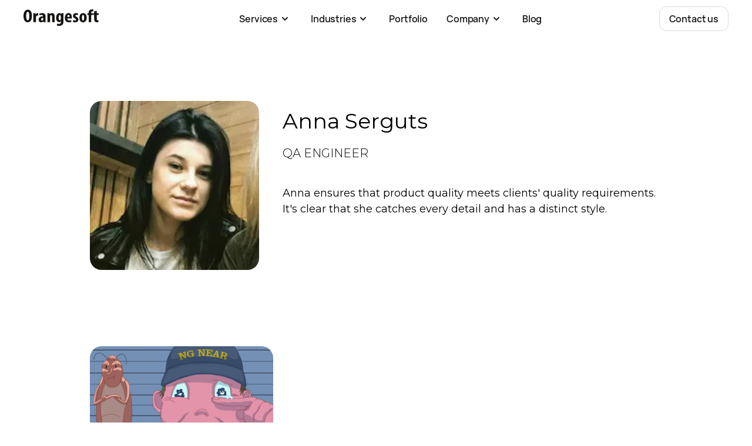

--- FILE ---
content_type: text/html; charset=utf-8
request_url: https://orangesoft.co/blog/author/anna-serguts
body_size: 13146
content:
<!DOCTYPE html><html lang="en"><head><meta charSet="utf-8"/><meta name="title" content="Mobile App Development company - custom application development services | Orangesoft"/><meta property="og:title" content="Mobile App Development company - custom application development services | Orangesoft"/><meta property="og:description" content="We offer a full cycle of mobile application development and web development services focused on your business needs. From idea to publishing – we have you covered all the way"/><meta property="og:url" content="https://orangesoft.co/blog/author/anna-serguts"/><meta property="og:sitename" content="Orangesoft"/><meta property="og:type" content="website"/><meta property="og:image" content="/icons/favicon-192.png"/><meta property="twitter:site" content="@Orangesoft"/><meta name="dmca-site-verification" content="a0Q4Wm9yZHQ3TGhZQWtpZm5rQVM5dz090"/><link rel="preconnect" href="https://fonts.gstatic.com"/><link rel="preconnect" href="https://www.googletagmanager.com"/><link rel="preconnect" href="https://img.orangesoft.co"/><link rel="preload" href="https://fonts.gstatic.com/s/montserrat/v15/JTUSjIg1_i6t8kCHKm459WlhyyTh89Y.woff2" as="font" type="font/woff2" crossorigin="anonymous"/><link rel="preload" href="https://fonts.gstatic.com/s/montserrat/v15/JTURjIg1_i6t8kCHKm45_dJE3gnD_vx3rCs.woff2" as="font" type="font/woff2" crossorigin="anonymous"/><link rel="preload" href="https://fonts.gstatic.com/s/montserrat/v15/JTURjIg1_i6t8kCHKm45_bZF3gnD_vx3rCs.woff2" as="font" type="font/woff2" crossorigin="anonymous"/><link rel="preload" href="https://fonts.gstatic.com/s/montserrat/v15/JTUSjIg1_i6t8kCHKm459WlhyyTh89Y.woff2" as="font" type="font/woff2" crossorigin="anonymous"/><link rel="preload" href="https://fonts.gstatic.com/s/montserrat/v15/JTURjIg1_i6t8kCHKm45_ZpC3gnD_vx3rCs.woff2" as="font" type="font/woff2" crossorigin="anonymous"/><link rel="preload" href="https://fonts.gstatic.com/s/inter/v3/UcC73FwrK3iLTeHuS_fvQtMwCp50KnMa1ZL7W0Q5nw.woff2" as="font" type="font/woff2" crossorigin="anonymous"/><meta name="viewport" content="width=device-width, initial-scale=1"/><meta name="theme-color" content="#FFFFFF"/><link rel="shortcut icon" type="image/x-icon" href="/icons/favicon.ico"/><link rel="shortcut icon" type="image/x-icon" href="/icons/favicon-32.png" sizes="32x32"/><link rel="shortcut icon" type="image/x-icon" href="/icons/favicon-48.png" sizes="48x48"/><link rel="shortcut icon" type="image/x-icon" href="/icons/favicon-72.png" sizes="72x72"/><link rel="shortcut icon" type="image/x-icon" href="/icons/favicon-96.png" sizes="96x96"/><link rel="shortcut icon" type="image/x-icon" href="/icons/favicon-144.png" sizes="144x144"/><link rel="shortcut icon" type="image/x-icon" href="/icons/favicon-192.png" sizes="192x192"/><link rel="stylesheet" data-href="https://fonts.googleapis.com/css2?family=Inter:wght@300;400;500;600;700&amp;family=Montserrat:wght@300;400;500;600;700&amp;display=swap" data-optimized-fonts="true"/><link href="/new-fonts.css" rel="stylesheet"/><link rel="manifest" href="/manifest.json"/><meta name="google-site-verification" content="AxZfyV_8cM7QBa_KUhQ13R4R45b2js0WxDjLA8pbYKM"/><title>Anna Serguts - QA Engineer | Orangesoft</title><meta name="description" content="Anna ensures that product quality meets clients&#x27; quality requirements. It&#x27;s clear that she catches every detail and has a distinct style."/><meta name="next-head-count" content="35"/><link rel="preconnect" href="https://fonts.gstatic.com" crossorigin /><link rel="preload" href="/_next/static/css/50d00d8a61ec6abe.css" as="style"/><link rel="stylesheet" href="/_next/static/css/50d00d8a61ec6abe.css" data-n-g=""/><link rel="preload" href="/_next/static/css/81d9ed4ebba6c719.css" as="style"/><link rel="stylesheet" href="/_next/static/css/81d9ed4ebba6c719.css" data-n-p=""/><link rel="preload" href="/_next/static/css/08f6b5cacf287964.css" as="style"/><link rel="stylesheet" href="/_next/static/css/08f6b5cacf287964.css" data-n-p=""/><noscript data-n-css=""></noscript><script defer="" nomodule="" src="/_next/static/chunks/polyfills-c67a75d1b6f99dc8.js"></script><script src="/_next/static/chunks/webpack-d919d0afa54d740e.js" defer=""></script><script src="/_next/static/chunks/framework-eae1dab60e375b5f.js" defer=""></script><script src="/_next/static/chunks/main-188a2e52769265ec.js" defer=""></script><script src="/_next/static/chunks/pages/_app-545940a952e115c4.js" defer=""></script><script src="/_next/static/chunks/75fc9c18-55217e80064ded2b.js" defer=""></script><script src="/_next/static/chunks/7894-44975df46c7470ad.js" defer=""></script><script src="/_next/static/chunks/5675-1f855cb32c8f2cc0.js" defer=""></script><script src="/_next/static/chunks/5854-8c6d1e02b095fce2.js" defer=""></script><script src="/_next/static/chunks/7536-9145c39c2fba7919.js" defer=""></script><script src="/_next/static/chunks/9309-8aa38da4a7156743.js" defer=""></script><script src="/_next/static/chunks/pages/blog/author/%5Bslug%5D-2e4d142ab69b9696.js" defer=""></script><script src="/_next/static/yzqCIP-5MRSvLlRVtg62s/_buildManifest.js" defer=""></script><script src="/_next/static/yzqCIP-5MRSvLlRVtg62s/_ssgManifest.js" defer=""></script><style data-href="https://fonts.googleapis.com/css2?family=Inter:wght@300;400;500;600;700&family=Montserrat:wght@300;400;500;600;700&display=swap">@font-face{font-family:'Inter';font-style:normal;font-weight:300;font-display:swap;src:url(https://fonts.gstatic.com/l/font?kit=UcCO3FwrK3iLTeHuS_nVMrMxCp50SjIw2boKoduKmMEVuOKfMZs&skey=c491285d6722e4fa&v=v20) format('woff')}@font-face{font-family:'Inter';font-style:normal;font-weight:400;font-display:swap;src:url(https://fonts.gstatic.com/l/font?kit=UcCO3FwrK3iLTeHuS_nVMrMxCp50SjIw2boKoduKmMEVuLyfMZs&skey=c491285d6722e4fa&v=v20) format('woff')}@font-face{font-family:'Inter';font-style:normal;font-weight:500;font-display:swap;src:url(https://fonts.gstatic.com/l/font?kit=UcCO3FwrK3iLTeHuS_nVMrMxCp50SjIw2boKoduKmMEVuI6fMZs&skey=c491285d6722e4fa&v=v20) format('woff')}@font-face{font-family:'Inter';font-style:normal;font-weight:600;font-display:swap;src:url(https://fonts.gstatic.com/l/font?kit=UcCO3FwrK3iLTeHuS_nVMrMxCp50SjIw2boKoduKmMEVuGKYMZs&skey=c491285d6722e4fa&v=v20) format('woff')}@font-face{font-family:'Inter';font-style:normal;font-weight:700;font-display:swap;src:url(https://fonts.gstatic.com/l/font?kit=UcCO3FwrK3iLTeHuS_nVMrMxCp50SjIw2boKoduKmMEVuFuYMZs&skey=c491285d6722e4fa&v=v20) format('woff')}@font-face{font-family:'Montserrat';font-style:normal;font-weight:300;font-display:swap;src:url(https://fonts.gstatic.com/l/font?kit=JTUHjIg1_i6t8kCHKm4532VJOt5-QNFgpCs16Ew9&skey=7bc19f711c0de8f&v=v31) format('woff')}@font-face{font-family:'Montserrat';font-style:normal;font-weight:400;font-display:swap;src:url(https://fonts.gstatic.com/l/font?kit=JTUHjIg1_i6t8kCHKm4532VJOt5-QNFgpCtr6Ew9&skey=7bc19f711c0de8f&v=v31) format('woff')}@font-face{font-family:'Montserrat';font-style:normal;font-weight:500;font-display:swap;src:url(https://fonts.gstatic.com/l/font?kit=JTUHjIg1_i6t8kCHKm4532VJOt5-QNFgpCtZ6Ew9&skey=7bc19f711c0de8f&v=v31) format('woff')}@font-face{font-family:'Montserrat';font-style:normal;font-weight:600;font-display:swap;src:url(https://fonts.gstatic.com/l/font?kit=JTUHjIg1_i6t8kCHKm4532VJOt5-QNFgpCu170w9&skey=7bc19f711c0de8f&v=v31) format('woff')}@font-face{font-family:'Montserrat';font-style:normal;font-weight:700;font-display:swap;src:url(https://fonts.gstatic.com/l/font?kit=JTUHjIg1_i6t8kCHKm4532VJOt5-QNFgpCuM70w9&skey=7bc19f711c0de8f&v=v31) format('woff')}@font-face{font-family:'Inter';font-style:normal;font-weight:300;font-display:swap;src:url(https://fonts.gstatic.com/s/inter/v20/UcC73FwrK3iLTeHuS_nVMrMxCp50SjIa2JL7W0Q5n-wU.woff2) format('woff2');unicode-range:U+0460-052F,U+1C80-1C8A,U+20B4,U+2DE0-2DFF,U+A640-A69F,U+FE2E-FE2F}@font-face{font-family:'Inter';font-style:normal;font-weight:300;font-display:swap;src:url(https://fonts.gstatic.com/s/inter/v20/UcC73FwrK3iLTeHuS_nVMrMxCp50SjIa0ZL7W0Q5n-wU.woff2) format('woff2');unicode-range:U+0301,U+0400-045F,U+0490-0491,U+04B0-04B1,U+2116}@font-face{font-family:'Inter';font-style:normal;font-weight:300;font-display:swap;src:url(https://fonts.gstatic.com/s/inter/v20/UcC73FwrK3iLTeHuS_nVMrMxCp50SjIa2ZL7W0Q5n-wU.woff2) format('woff2');unicode-range:U+1F00-1FFF}@font-face{font-family:'Inter';font-style:normal;font-weight:300;font-display:swap;src:url(https://fonts.gstatic.com/s/inter/v20/UcC73FwrK3iLTeHuS_nVMrMxCp50SjIa1pL7W0Q5n-wU.woff2) format('woff2');unicode-range:U+0370-0377,U+037A-037F,U+0384-038A,U+038C,U+038E-03A1,U+03A3-03FF}@font-face{font-family:'Inter';font-style:normal;font-weight:300;font-display:swap;src:url(https://fonts.gstatic.com/s/inter/v20/UcC73FwrK3iLTeHuS_nVMrMxCp50SjIa2pL7W0Q5n-wU.woff2) format('woff2');unicode-range:U+0102-0103,U+0110-0111,U+0128-0129,U+0168-0169,U+01A0-01A1,U+01AF-01B0,U+0300-0301,U+0303-0304,U+0308-0309,U+0323,U+0329,U+1EA0-1EF9,U+20AB}@font-face{font-family:'Inter';font-style:normal;font-weight:300;font-display:swap;src:url(https://fonts.gstatic.com/s/inter/v20/UcC73FwrK3iLTeHuS_nVMrMxCp50SjIa25L7W0Q5n-wU.woff2) format('woff2');unicode-range:U+0100-02BA,U+02BD-02C5,U+02C7-02CC,U+02CE-02D7,U+02DD-02FF,U+0304,U+0308,U+0329,U+1D00-1DBF,U+1E00-1E9F,U+1EF2-1EFF,U+2020,U+20A0-20AB,U+20AD-20C0,U+2113,U+2C60-2C7F,U+A720-A7FF}@font-face{font-family:'Inter';font-style:normal;font-weight:300;font-display:swap;src:url(https://fonts.gstatic.com/s/inter/v20/UcC73FwrK3iLTeHuS_nVMrMxCp50SjIa1ZL7W0Q5nw.woff2) format('woff2');unicode-range:U+0000-00FF,U+0131,U+0152-0153,U+02BB-02BC,U+02C6,U+02DA,U+02DC,U+0304,U+0308,U+0329,U+2000-206F,U+20AC,U+2122,U+2191,U+2193,U+2212,U+2215,U+FEFF,U+FFFD}@font-face{font-family:'Inter';font-style:normal;font-weight:400;font-display:swap;src:url(https://fonts.gstatic.com/s/inter/v20/UcC73FwrK3iLTeHuS_nVMrMxCp50SjIa2JL7W0Q5n-wU.woff2) format('woff2');unicode-range:U+0460-052F,U+1C80-1C8A,U+20B4,U+2DE0-2DFF,U+A640-A69F,U+FE2E-FE2F}@font-face{font-family:'Inter';font-style:normal;font-weight:400;font-display:swap;src:url(https://fonts.gstatic.com/s/inter/v20/UcC73FwrK3iLTeHuS_nVMrMxCp50SjIa0ZL7W0Q5n-wU.woff2) format('woff2');unicode-range:U+0301,U+0400-045F,U+0490-0491,U+04B0-04B1,U+2116}@font-face{font-family:'Inter';font-style:normal;font-weight:400;font-display:swap;src:url(https://fonts.gstatic.com/s/inter/v20/UcC73FwrK3iLTeHuS_nVMrMxCp50SjIa2ZL7W0Q5n-wU.woff2) format('woff2');unicode-range:U+1F00-1FFF}@font-face{font-family:'Inter';font-style:normal;font-weight:400;font-display:swap;src:url(https://fonts.gstatic.com/s/inter/v20/UcC73FwrK3iLTeHuS_nVMrMxCp50SjIa1pL7W0Q5n-wU.woff2) format('woff2');unicode-range:U+0370-0377,U+037A-037F,U+0384-038A,U+038C,U+038E-03A1,U+03A3-03FF}@font-face{font-family:'Inter';font-style:normal;font-weight:400;font-display:swap;src:url(https://fonts.gstatic.com/s/inter/v20/UcC73FwrK3iLTeHuS_nVMrMxCp50SjIa2pL7W0Q5n-wU.woff2) format('woff2');unicode-range:U+0102-0103,U+0110-0111,U+0128-0129,U+0168-0169,U+01A0-01A1,U+01AF-01B0,U+0300-0301,U+0303-0304,U+0308-0309,U+0323,U+0329,U+1EA0-1EF9,U+20AB}@font-face{font-family:'Inter';font-style:normal;font-weight:400;font-display:swap;src:url(https://fonts.gstatic.com/s/inter/v20/UcC73FwrK3iLTeHuS_nVMrMxCp50SjIa25L7W0Q5n-wU.woff2) format('woff2');unicode-range:U+0100-02BA,U+02BD-02C5,U+02C7-02CC,U+02CE-02D7,U+02DD-02FF,U+0304,U+0308,U+0329,U+1D00-1DBF,U+1E00-1E9F,U+1EF2-1EFF,U+2020,U+20A0-20AB,U+20AD-20C0,U+2113,U+2C60-2C7F,U+A720-A7FF}@font-face{font-family:'Inter';font-style:normal;font-weight:400;font-display:swap;src:url(https://fonts.gstatic.com/s/inter/v20/UcC73FwrK3iLTeHuS_nVMrMxCp50SjIa1ZL7W0Q5nw.woff2) format('woff2');unicode-range:U+0000-00FF,U+0131,U+0152-0153,U+02BB-02BC,U+02C6,U+02DA,U+02DC,U+0304,U+0308,U+0329,U+2000-206F,U+20AC,U+2122,U+2191,U+2193,U+2212,U+2215,U+FEFF,U+FFFD}@font-face{font-family:'Inter';font-style:normal;font-weight:500;font-display:swap;src:url(https://fonts.gstatic.com/s/inter/v20/UcC73FwrK3iLTeHuS_nVMrMxCp50SjIa2JL7W0Q5n-wU.woff2) format('woff2');unicode-range:U+0460-052F,U+1C80-1C8A,U+20B4,U+2DE0-2DFF,U+A640-A69F,U+FE2E-FE2F}@font-face{font-family:'Inter';font-style:normal;font-weight:500;font-display:swap;src:url(https://fonts.gstatic.com/s/inter/v20/UcC73FwrK3iLTeHuS_nVMrMxCp50SjIa0ZL7W0Q5n-wU.woff2) format('woff2');unicode-range:U+0301,U+0400-045F,U+0490-0491,U+04B0-04B1,U+2116}@font-face{font-family:'Inter';font-style:normal;font-weight:500;font-display:swap;src:url(https://fonts.gstatic.com/s/inter/v20/UcC73FwrK3iLTeHuS_nVMrMxCp50SjIa2ZL7W0Q5n-wU.woff2) format('woff2');unicode-range:U+1F00-1FFF}@font-face{font-family:'Inter';font-style:normal;font-weight:500;font-display:swap;src:url(https://fonts.gstatic.com/s/inter/v20/UcC73FwrK3iLTeHuS_nVMrMxCp50SjIa1pL7W0Q5n-wU.woff2) format('woff2');unicode-range:U+0370-0377,U+037A-037F,U+0384-038A,U+038C,U+038E-03A1,U+03A3-03FF}@font-face{font-family:'Inter';font-style:normal;font-weight:500;font-display:swap;src:url(https://fonts.gstatic.com/s/inter/v20/UcC73FwrK3iLTeHuS_nVMrMxCp50SjIa2pL7W0Q5n-wU.woff2) format('woff2');unicode-range:U+0102-0103,U+0110-0111,U+0128-0129,U+0168-0169,U+01A0-01A1,U+01AF-01B0,U+0300-0301,U+0303-0304,U+0308-0309,U+0323,U+0329,U+1EA0-1EF9,U+20AB}@font-face{font-family:'Inter';font-style:normal;font-weight:500;font-display:swap;src:url(https://fonts.gstatic.com/s/inter/v20/UcC73FwrK3iLTeHuS_nVMrMxCp50SjIa25L7W0Q5n-wU.woff2) format('woff2');unicode-range:U+0100-02BA,U+02BD-02C5,U+02C7-02CC,U+02CE-02D7,U+02DD-02FF,U+0304,U+0308,U+0329,U+1D00-1DBF,U+1E00-1E9F,U+1EF2-1EFF,U+2020,U+20A0-20AB,U+20AD-20C0,U+2113,U+2C60-2C7F,U+A720-A7FF}@font-face{font-family:'Inter';font-style:normal;font-weight:500;font-display:swap;src:url(https://fonts.gstatic.com/s/inter/v20/UcC73FwrK3iLTeHuS_nVMrMxCp50SjIa1ZL7W0Q5nw.woff2) format('woff2');unicode-range:U+0000-00FF,U+0131,U+0152-0153,U+02BB-02BC,U+02C6,U+02DA,U+02DC,U+0304,U+0308,U+0329,U+2000-206F,U+20AC,U+2122,U+2191,U+2193,U+2212,U+2215,U+FEFF,U+FFFD}@font-face{font-family:'Inter';font-style:normal;font-weight:600;font-display:swap;src:url(https://fonts.gstatic.com/s/inter/v20/UcC73FwrK3iLTeHuS_nVMrMxCp50SjIa2JL7W0Q5n-wU.woff2) format('woff2');unicode-range:U+0460-052F,U+1C80-1C8A,U+20B4,U+2DE0-2DFF,U+A640-A69F,U+FE2E-FE2F}@font-face{font-family:'Inter';font-style:normal;font-weight:600;font-display:swap;src:url(https://fonts.gstatic.com/s/inter/v20/UcC73FwrK3iLTeHuS_nVMrMxCp50SjIa0ZL7W0Q5n-wU.woff2) format('woff2');unicode-range:U+0301,U+0400-045F,U+0490-0491,U+04B0-04B1,U+2116}@font-face{font-family:'Inter';font-style:normal;font-weight:600;font-display:swap;src:url(https://fonts.gstatic.com/s/inter/v20/UcC73FwrK3iLTeHuS_nVMrMxCp50SjIa2ZL7W0Q5n-wU.woff2) format('woff2');unicode-range:U+1F00-1FFF}@font-face{font-family:'Inter';font-style:normal;font-weight:600;font-display:swap;src:url(https://fonts.gstatic.com/s/inter/v20/UcC73FwrK3iLTeHuS_nVMrMxCp50SjIa1pL7W0Q5n-wU.woff2) format('woff2');unicode-range:U+0370-0377,U+037A-037F,U+0384-038A,U+038C,U+038E-03A1,U+03A3-03FF}@font-face{font-family:'Inter';font-style:normal;font-weight:600;font-display:swap;src:url(https://fonts.gstatic.com/s/inter/v20/UcC73FwrK3iLTeHuS_nVMrMxCp50SjIa2pL7W0Q5n-wU.woff2) format('woff2');unicode-range:U+0102-0103,U+0110-0111,U+0128-0129,U+0168-0169,U+01A0-01A1,U+01AF-01B0,U+0300-0301,U+0303-0304,U+0308-0309,U+0323,U+0329,U+1EA0-1EF9,U+20AB}@font-face{font-family:'Inter';font-style:normal;font-weight:600;font-display:swap;src:url(https://fonts.gstatic.com/s/inter/v20/UcC73FwrK3iLTeHuS_nVMrMxCp50SjIa25L7W0Q5n-wU.woff2) format('woff2');unicode-range:U+0100-02BA,U+02BD-02C5,U+02C7-02CC,U+02CE-02D7,U+02DD-02FF,U+0304,U+0308,U+0329,U+1D00-1DBF,U+1E00-1E9F,U+1EF2-1EFF,U+2020,U+20A0-20AB,U+20AD-20C0,U+2113,U+2C60-2C7F,U+A720-A7FF}@font-face{font-family:'Inter';font-style:normal;font-weight:600;font-display:swap;src:url(https://fonts.gstatic.com/s/inter/v20/UcC73FwrK3iLTeHuS_nVMrMxCp50SjIa1ZL7W0Q5nw.woff2) format('woff2');unicode-range:U+0000-00FF,U+0131,U+0152-0153,U+02BB-02BC,U+02C6,U+02DA,U+02DC,U+0304,U+0308,U+0329,U+2000-206F,U+20AC,U+2122,U+2191,U+2193,U+2212,U+2215,U+FEFF,U+FFFD}@font-face{font-family:'Inter';font-style:normal;font-weight:700;font-display:swap;src:url(https://fonts.gstatic.com/s/inter/v20/UcC73FwrK3iLTeHuS_nVMrMxCp50SjIa2JL7W0Q5n-wU.woff2) format('woff2');unicode-range:U+0460-052F,U+1C80-1C8A,U+20B4,U+2DE0-2DFF,U+A640-A69F,U+FE2E-FE2F}@font-face{font-family:'Inter';font-style:normal;font-weight:700;font-display:swap;src:url(https://fonts.gstatic.com/s/inter/v20/UcC73FwrK3iLTeHuS_nVMrMxCp50SjIa0ZL7W0Q5n-wU.woff2) format('woff2');unicode-range:U+0301,U+0400-045F,U+0490-0491,U+04B0-04B1,U+2116}@font-face{font-family:'Inter';font-style:normal;font-weight:700;font-display:swap;src:url(https://fonts.gstatic.com/s/inter/v20/UcC73FwrK3iLTeHuS_nVMrMxCp50SjIa2ZL7W0Q5n-wU.woff2) format('woff2');unicode-range:U+1F00-1FFF}@font-face{font-family:'Inter';font-style:normal;font-weight:700;font-display:swap;src:url(https://fonts.gstatic.com/s/inter/v20/UcC73FwrK3iLTeHuS_nVMrMxCp50SjIa1pL7W0Q5n-wU.woff2) format('woff2');unicode-range:U+0370-0377,U+037A-037F,U+0384-038A,U+038C,U+038E-03A1,U+03A3-03FF}@font-face{font-family:'Inter';font-style:normal;font-weight:700;font-display:swap;src:url(https://fonts.gstatic.com/s/inter/v20/UcC73FwrK3iLTeHuS_nVMrMxCp50SjIa2pL7W0Q5n-wU.woff2) format('woff2');unicode-range:U+0102-0103,U+0110-0111,U+0128-0129,U+0168-0169,U+01A0-01A1,U+01AF-01B0,U+0300-0301,U+0303-0304,U+0308-0309,U+0323,U+0329,U+1EA0-1EF9,U+20AB}@font-face{font-family:'Inter';font-style:normal;font-weight:700;font-display:swap;src:url(https://fonts.gstatic.com/s/inter/v20/UcC73FwrK3iLTeHuS_nVMrMxCp50SjIa25L7W0Q5n-wU.woff2) format('woff2');unicode-range:U+0100-02BA,U+02BD-02C5,U+02C7-02CC,U+02CE-02D7,U+02DD-02FF,U+0304,U+0308,U+0329,U+1D00-1DBF,U+1E00-1E9F,U+1EF2-1EFF,U+2020,U+20A0-20AB,U+20AD-20C0,U+2113,U+2C60-2C7F,U+A720-A7FF}@font-face{font-family:'Inter';font-style:normal;font-weight:700;font-display:swap;src:url(https://fonts.gstatic.com/s/inter/v20/UcC73FwrK3iLTeHuS_nVMrMxCp50SjIa1ZL7W0Q5nw.woff2) format('woff2');unicode-range:U+0000-00FF,U+0131,U+0152-0153,U+02BB-02BC,U+02C6,U+02DA,U+02DC,U+0304,U+0308,U+0329,U+2000-206F,U+20AC,U+2122,U+2191,U+2193,U+2212,U+2215,U+FEFF,U+FFFD}@font-face{font-family:'Montserrat';font-style:normal;font-weight:300;font-display:swap;src:url(https://fonts.gstatic.com/s/montserrat/v31/JTUSjIg1_i6t8kCHKm459WRhyyTh89ZNpQ.woff2) format('woff2');unicode-range:U+0460-052F,U+1C80-1C8A,U+20B4,U+2DE0-2DFF,U+A640-A69F,U+FE2E-FE2F}@font-face{font-family:'Montserrat';font-style:normal;font-weight:300;font-display:swap;src:url(https://fonts.gstatic.com/s/montserrat/v31/JTUSjIg1_i6t8kCHKm459W1hyyTh89ZNpQ.woff2) format('woff2');unicode-range:U+0301,U+0400-045F,U+0490-0491,U+04B0-04B1,U+2116}@font-face{font-family:'Montserrat';font-style:normal;font-weight:300;font-display:swap;src:url(https://fonts.gstatic.com/s/montserrat/v31/JTUSjIg1_i6t8kCHKm459WZhyyTh89ZNpQ.woff2) format('woff2');unicode-range:U+0102-0103,U+0110-0111,U+0128-0129,U+0168-0169,U+01A0-01A1,U+01AF-01B0,U+0300-0301,U+0303-0304,U+0308-0309,U+0323,U+0329,U+1EA0-1EF9,U+20AB}@font-face{font-family:'Montserrat';font-style:normal;font-weight:300;font-display:swap;src:url(https://fonts.gstatic.com/s/montserrat/v31/JTUSjIg1_i6t8kCHKm459WdhyyTh89ZNpQ.woff2) format('woff2');unicode-range:U+0100-02BA,U+02BD-02C5,U+02C7-02CC,U+02CE-02D7,U+02DD-02FF,U+0304,U+0308,U+0329,U+1D00-1DBF,U+1E00-1E9F,U+1EF2-1EFF,U+2020,U+20A0-20AB,U+20AD-20C0,U+2113,U+2C60-2C7F,U+A720-A7FF}@font-face{font-family:'Montserrat';font-style:normal;font-weight:300;font-display:swap;src:url(https://fonts.gstatic.com/s/montserrat/v31/JTUSjIg1_i6t8kCHKm459WlhyyTh89Y.woff2) format('woff2');unicode-range:U+0000-00FF,U+0131,U+0152-0153,U+02BB-02BC,U+02C6,U+02DA,U+02DC,U+0304,U+0308,U+0329,U+2000-206F,U+20AC,U+2122,U+2191,U+2193,U+2212,U+2215,U+FEFF,U+FFFD}@font-face{font-family:'Montserrat';font-style:normal;font-weight:400;font-display:swap;src:url(https://fonts.gstatic.com/s/montserrat/v31/JTUSjIg1_i6t8kCHKm459WRhyyTh89ZNpQ.woff2) format('woff2');unicode-range:U+0460-052F,U+1C80-1C8A,U+20B4,U+2DE0-2DFF,U+A640-A69F,U+FE2E-FE2F}@font-face{font-family:'Montserrat';font-style:normal;font-weight:400;font-display:swap;src:url(https://fonts.gstatic.com/s/montserrat/v31/JTUSjIg1_i6t8kCHKm459W1hyyTh89ZNpQ.woff2) format('woff2');unicode-range:U+0301,U+0400-045F,U+0490-0491,U+04B0-04B1,U+2116}@font-face{font-family:'Montserrat';font-style:normal;font-weight:400;font-display:swap;src:url(https://fonts.gstatic.com/s/montserrat/v31/JTUSjIg1_i6t8kCHKm459WZhyyTh89ZNpQ.woff2) format('woff2');unicode-range:U+0102-0103,U+0110-0111,U+0128-0129,U+0168-0169,U+01A0-01A1,U+01AF-01B0,U+0300-0301,U+0303-0304,U+0308-0309,U+0323,U+0329,U+1EA0-1EF9,U+20AB}@font-face{font-family:'Montserrat';font-style:normal;font-weight:400;font-display:swap;src:url(https://fonts.gstatic.com/s/montserrat/v31/JTUSjIg1_i6t8kCHKm459WdhyyTh89ZNpQ.woff2) format('woff2');unicode-range:U+0100-02BA,U+02BD-02C5,U+02C7-02CC,U+02CE-02D7,U+02DD-02FF,U+0304,U+0308,U+0329,U+1D00-1DBF,U+1E00-1E9F,U+1EF2-1EFF,U+2020,U+20A0-20AB,U+20AD-20C0,U+2113,U+2C60-2C7F,U+A720-A7FF}@font-face{font-family:'Montserrat';font-style:normal;font-weight:400;font-display:swap;src:url(https://fonts.gstatic.com/s/montserrat/v31/JTUSjIg1_i6t8kCHKm459WlhyyTh89Y.woff2) format('woff2');unicode-range:U+0000-00FF,U+0131,U+0152-0153,U+02BB-02BC,U+02C6,U+02DA,U+02DC,U+0304,U+0308,U+0329,U+2000-206F,U+20AC,U+2122,U+2191,U+2193,U+2212,U+2215,U+FEFF,U+FFFD}@font-face{font-family:'Montserrat';font-style:normal;font-weight:500;font-display:swap;src:url(https://fonts.gstatic.com/s/montserrat/v31/JTUSjIg1_i6t8kCHKm459WRhyyTh89ZNpQ.woff2) format('woff2');unicode-range:U+0460-052F,U+1C80-1C8A,U+20B4,U+2DE0-2DFF,U+A640-A69F,U+FE2E-FE2F}@font-face{font-family:'Montserrat';font-style:normal;font-weight:500;font-display:swap;src:url(https://fonts.gstatic.com/s/montserrat/v31/JTUSjIg1_i6t8kCHKm459W1hyyTh89ZNpQ.woff2) format('woff2');unicode-range:U+0301,U+0400-045F,U+0490-0491,U+04B0-04B1,U+2116}@font-face{font-family:'Montserrat';font-style:normal;font-weight:500;font-display:swap;src:url(https://fonts.gstatic.com/s/montserrat/v31/JTUSjIg1_i6t8kCHKm459WZhyyTh89ZNpQ.woff2) format('woff2');unicode-range:U+0102-0103,U+0110-0111,U+0128-0129,U+0168-0169,U+01A0-01A1,U+01AF-01B0,U+0300-0301,U+0303-0304,U+0308-0309,U+0323,U+0329,U+1EA0-1EF9,U+20AB}@font-face{font-family:'Montserrat';font-style:normal;font-weight:500;font-display:swap;src:url(https://fonts.gstatic.com/s/montserrat/v31/JTUSjIg1_i6t8kCHKm459WdhyyTh89ZNpQ.woff2) format('woff2');unicode-range:U+0100-02BA,U+02BD-02C5,U+02C7-02CC,U+02CE-02D7,U+02DD-02FF,U+0304,U+0308,U+0329,U+1D00-1DBF,U+1E00-1E9F,U+1EF2-1EFF,U+2020,U+20A0-20AB,U+20AD-20C0,U+2113,U+2C60-2C7F,U+A720-A7FF}@font-face{font-family:'Montserrat';font-style:normal;font-weight:500;font-display:swap;src:url(https://fonts.gstatic.com/s/montserrat/v31/JTUSjIg1_i6t8kCHKm459WlhyyTh89Y.woff2) format('woff2');unicode-range:U+0000-00FF,U+0131,U+0152-0153,U+02BB-02BC,U+02C6,U+02DA,U+02DC,U+0304,U+0308,U+0329,U+2000-206F,U+20AC,U+2122,U+2191,U+2193,U+2212,U+2215,U+FEFF,U+FFFD}@font-face{font-family:'Montserrat';font-style:normal;font-weight:600;font-display:swap;src:url(https://fonts.gstatic.com/s/montserrat/v31/JTUSjIg1_i6t8kCHKm459WRhyyTh89ZNpQ.woff2) format('woff2');unicode-range:U+0460-052F,U+1C80-1C8A,U+20B4,U+2DE0-2DFF,U+A640-A69F,U+FE2E-FE2F}@font-face{font-family:'Montserrat';font-style:normal;font-weight:600;font-display:swap;src:url(https://fonts.gstatic.com/s/montserrat/v31/JTUSjIg1_i6t8kCHKm459W1hyyTh89ZNpQ.woff2) format('woff2');unicode-range:U+0301,U+0400-045F,U+0490-0491,U+04B0-04B1,U+2116}@font-face{font-family:'Montserrat';font-style:normal;font-weight:600;font-display:swap;src:url(https://fonts.gstatic.com/s/montserrat/v31/JTUSjIg1_i6t8kCHKm459WZhyyTh89ZNpQ.woff2) format('woff2');unicode-range:U+0102-0103,U+0110-0111,U+0128-0129,U+0168-0169,U+01A0-01A1,U+01AF-01B0,U+0300-0301,U+0303-0304,U+0308-0309,U+0323,U+0329,U+1EA0-1EF9,U+20AB}@font-face{font-family:'Montserrat';font-style:normal;font-weight:600;font-display:swap;src:url(https://fonts.gstatic.com/s/montserrat/v31/JTUSjIg1_i6t8kCHKm459WdhyyTh89ZNpQ.woff2) format('woff2');unicode-range:U+0100-02BA,U+02BD-02C5,U+02C7-02CC,U+02CE-02D7,U+02DD-02FF,U+0304,U+0308,U+0329,U+1D00-1DBF,U+1E00-1E9F,U+1EF2-1EFF,U+2020,U+20A0-20AB,U+20AD-20C0,U+2113,U+2C60-2C7F,U+A720-A7FF}@font-face{font-family:'Montserrat';font-style:normal;font-weight:600;font-display:swap;src:url(https://fonts.gstatic.com/s/montserrat/v31/JTUSjIg1_i6t8kCHKm459WlhyyTh89Y.woff2) format('woff2');unicode-range:U+0000-00FF,U+0131,U+0152-0153,U+02BB-02BC,U+02C6,U+02DA,U+02DC,U+0304,U+0308,U+0329,U+2000-206F,U+20AC,U+2122,U+2191,U+2193,U+2212,U+2215,U+FEFF,U+FFFD}@font-face{font-family:'Montserrat';font-style:normal;font-weight:700;font-display:swap;src:url(https://fonts.gstatic.com/s/montserrat/v31/JTUSjIg1_i6t8kCHKm459WRhyyTh89ZNpQ.woff2) format('woff2');unicode-range:U+0460-052F,U+1C80-1C8A,U+20B4,U+2DE0-2DFF,U+A640-A69F,U+FE2E-FE2F}@font-face{font-family:'Montserrat';font-style:normal;font-weight:700;font-display:swap;src:url(https://fonts.gstatic.com/s/montserrat/v31/JTUSjIg1_i6t8kCHKm459W1hyyTh89ZNpQ.woff2) format('woff2');unicode-range:U+0301,U+0400-045F,U+0490-0491,U+04B0-04B1,U+2116}@font-face{font-family:'Montserrat';font-style:normal;font-weight:700;font-display:swap;src:url(https://fonts.gstatic.com/s/montserrat/v31/JTUSjIg1_i6t8kCHKm459WZhyyTh89ZNpQ.woff2) format('woff2');unicode-range:U+0102-0103,U+0110-0111,U+0128-0129,U+0168-0169,U+01A0-01A1,U+01AF-01B0,U+0300-0301,U+0303-0304,U+0308-0309,U+0323,U+0329,U+1EA0-1EF9,U+20AB}@font-face{font-family:'Montserrat';font-style:normal;font-weight:700;font-display:swap;src:url(https://fonts.gstatic.com/s/montserrat/v31/JTUSjIg1_i6t8kCHKm459WdhyyTh89ZNpQ.woff2) format('woff2');unicode-range:U+0100-02BA,U+02BD-02C5,U+02C7-02CC,U+02CE-02D7,U+02DD-02FF,U+0304,U+0308,U+0329,U+1D00-1DBF,U+1E00-1E9F,U+1EF2-1EFF,U+2020,U+20A0-20AB,U+20AD-20C0,U+2113,U+2C60-2C7F,U+A720-A7FF}@font-face{font-family:'Montserrat';font-style:normal;font-weight:700;font-display:swap;src:url(https://fonts.gstatic.com/s/montserrat/v31/JTUSjIg1_i6t8kCHKm459WlhyyTh89Y.woff2) format('woff2');unicode-range:U+0000-00FF,U+0131,U+0152-0153,U+02BB-02BC,U+02C6,U+02DA,U+02DC,U+0304,U+0308,U+0329,U+2000-206F,U+20AC,U+2122,U+2191,U+2193,U+2212,U+2215,U+FEFF,U+FFFD}</style></head><body><noscript><iframe src="https://www.googletagmanager.com/ns.html?id=GTM-TTD5MJN" height="0" width="0" style="display: none; visibility: hidden;"></iframe></noscript><div id="__next"><div class="container_container__UY85N nav-header_headerContainer__ta_n_ nav-header_white__Z10Ck new-header container_full___NLFT container_topNone__krRMP container_bottomNone___W6Aa"><div class="container_container__UY85N nav-header_header__rWC22 container_small__mihMR container_topNone__krRMP container_bottomNone___W6Aa"><a href="/"><svg width="128" height="30" viewBox="0 0 128 30" fill="none" xmlns="http://www.w3.org/2000/svg"><path fill-rule="evenodd" clip-rule="evenodd" d="M7.41 2.496c5.44 0 6.975 5.56 6.975 10.344 0 7.89-3.004 11.09-7.276 11.09C2.003 23.93 0 18.896 0 13.15 0 7.435 2.436 2.496 7.41 2.496zm-.15 3.592c-1.753 0-2.731 2.676-2.731 7.186 0 4.76.978 7.186 2.765 7.186 1.854 0 2.562-3.11 2.562-7.372 0-3.671-.607-7-2.596-7zm9.522 17.717V13.15c0-1.527-.066-3.179-.133-4.581h3.781l.232 2.212h.1c.73-1.62 2.023-2.461 3.217-2.461.431 0 .663 0 .928.062v4.05c-.265-.062-.563-.062-.928-.062-.929 0-2.156.592-2.653 2.182-.1.342-.166.872-.166 1.527v7.727h-4.378zm21.045-.001h-3.929l-.233-1.496h-.067c-.899 1.184-2.164 1.745-3.596 1.745-2.464 0-4.295-1.932-4.295-4.642 0-3.989 3.762-5.64 7.459-5.671v-.343c0-1.184-.766-2.056-2.298-2.056-1.299 0-2.364.312-3.33.872l-.8-2.742c.9-.498 2.798-1.152 5.062-1.152 4.962 0 5.76 3.24 5.76 6.325v5.67c0 1.215.067 2.462.267 3.49zm-4.395-4.764v-2.668c-1.465.031-3.463.47-3.463 2.605 0 1.538.899 2.103 1.565 2.103.7 0 1.498-.408 1.798-1.319.067-.22.1-.47.1-.721zm7.326 4.765V13.15c0-1.683-.1-3.148-.134-4.581h3.783l.201 1.745h.067c.87-1.215 2.277-1.994 3.984-1.994 3.114 0 4.352 2.305 4.352 5.702v9.784h-4.385V14.27c0-1.309-.335-2.524-1.607-2.524-.737 0-1.34.468-1.64 1.371-.135.312-.235.81-.235 1.402v9.286h-4.386zM64.38 8.567h3.816c-.067 1.37-.168 2.987-.168 4.822v8.679c0 3.266-.636 5.07-1.975 6.252-1.205 1.058-2.912 1.68-5.322 1.68-1.507 0-2.912-.249-4.084-.715l.803-3.142c.837.342 1.875.653 3.147.653 2.21 0 3.08-1.369 3.08-3.702v-.933h-.068c-.569.964-1.707 1.524-2.945 1.524-3.682 0-5.122-3.732-5.122-7.372 0-5.07 2.477-7.994 5.524-7.994 1.305 0 2.376.622 3.013 1.773h.066l.235-1.525zm-.846 9.577v-4.101a3.88 3.88 0 0 0-.165-1.127c-.198-.658-.66-1.252-1.386-1.252-1.552 0-2.178 2.003-2.178 4.508 0 2.848.857 4.288 2.079 4.288.56 0 1.122-.282 1.452-1.095.132-.345.198-.814.198-1.221zm18.648-.546h-7.683c.067 2.359 1.524 3.228 3.444 3.228 1.225 0 2.318-.249 3.08-.497l.596 2.918c-1.126.403-2.815.682-4.47.682-4.405 0-6.822-2.73-6.822-7.48 0-5.089 2.815-8.13 6.49-8.13 3.477 0 5.497 2.575 5.497 7.169 0 1.086-.033 1.676-.132 2.11zm-7.593-2.837h3.863c0-1.951-.533-3.469-1.832-3.469-1.432 0-1.998 1.951-2.031 3.47zm9.324 8.3l.807-2.98c.64.372 1.85.807 2.962.807 1.144 0 1.783-.466 1.783-1.366 0-.776-.471-1.272-1.918-2.048-2.692-1.397-3.331-2.98-3.331-4.376 0-2.731 2.12-4.78 5.417-4.78 1.38 0 2.457.31 3.332.683l-.775 2.98c-.639-.342-1.413-.621-2.288-.621-1.11 0-1.649.62-1.649 1.304 0 .682.37 1.055 1.918 1.893 2.423 1.272 3.332 2.855 3.332 4.593 0 3.103-2.423 4.78-5.822 4.78-1.38 0-2.994-.342-3.768-.87zm17.581-14.742c3.809 0 6.127 3.022 6.127 7.82 0 6.356-3.742 7.914-6.193 7.914-3.875 0-6.194-2.866-6.194-7.82 0-5.484 3.047-7.914 6.26-7.914zm-.083 3.097c-1.585 0-1.915 2.65-1.915 4.739 0 2.618.43 4.8 1.981 4.8 1.386 0 1.749-2.556 1.749-4.8 0-2.09-.363-4.74-1.815-4.74zm13.836 12.265h-4.362V11.416h-2.198v-2.88h2.198v-.62c0-1.704.366-3.283 1.665-4.522.965-.93 2.364-1.394 3.896-1.394 1.132 0 1.997.155 2.63.34l-.499 3.16c-.334-.124-.8-.186-1.332-.186-1.465 0-1.998 1.177-1.998 2.509v.712h2.83v2.88h-2.83v12.266zm5.115-18.36l4.408-.967v4.121H128v2.904h-3.23v6.962c0 1.78.808 2.216 1.682 2.216.438 0 .774-.03 1.144-.093l.034 3.184c-.606.156-1.514.281-2.692.281-1.278 0-2.389-.28-3.163-.968-.908-.811-1.413-1.966-1.413-4.37v-7.212h-1.952V8.475h1.952V5.322z" fill="#161413"></path></svg></a><nav class="nav-links_nav__dLEAc"><ul><li><a class="header-link_link__ErHJ_" href="/services">Services<svg width="24" height="24" viewBox="0 0 24 24" fill="none" xmlns="http://www.w3.org/2000/svg"><path d="M16 10l-4 4-4-4" stroke="#161413" stroke-width="2" stroke-linecap="round" stroke-linejoin="round"></path></svg></a><div class="container-with-links_container__muBx2"><div class="container-with-links_left__SJJdA"><div><div class="heading_heading__yqT6M container-with-links_heading__iw_wO mb-16 heading_heading--h4__vjd5q">Building digital products people love since 2011.</div><a class="link_navLink__CCoUe undefined" href="/services">All services<div class="link_icon__qM6bl"><svg width="24" height="24" viewBox="0 0 24 24" fill="none" xmlns="http://www.w3.org/2000/svg"><path d="M4 12h14m0 0l-6-6m6 6l-6 6" stroke="#161413" stroke-width="2" stroke-linecap="round" stroke-linejoin="round"></path></svg></div></a></div></div><div class="container-with-links_right__Cpgof"><div class="container-with-links_rightContent__jVcOK"><a class="header-link-detail_content__hlc0V" title="Product discovery" href="/services/product-discovery"><div class="header-link-detail_title__8a211">Product discovery<!-- --> <svg width="24" height="24" viewBox="0 0 24 24" fill="none" xmlns="http://www.w3.org/2000/svg"><path d="M4 12h14m0 0l-6-6m6 6l-6 6" stroke="#F81D3D" stroke-width="2" stroke-linecap="round" stroke-linejoin="round"></path></svg></div><span class="header-link-detail_subTitle__rhIQM">Build a data-driven product roadmap.</span></a><a class="header-link-detail_content__hlc0V" title="Mobile app development" href="/services/mobile-app-development"><div class="header-link-detail_title__8a211">Mobile app development<!-- --> <svg width="24" height="24" viewBox="0 0 24 24" fill="none" xmlns="http://www.w3.org/2000/svg"><path d="M4 12h14m0 0l-6-6m6 6l-6 6" stroke="#F81D3D" stroke-width="2" stroke-linecap="round" stroke-linejoin="round"></path></svg></div><span class="header-link-detail_subTitle__rhIQM">Build mobile products with a greater impact.</span></a><a class="header-link-detail_content__hlc0V" title="Product management" href="/services/product-management-consulting"><div class="header-link-detail_title__8a211">Product management<!-- --> <svg width="24" height="24" viewBox="0 0 24 24" fill="none" xmlns="http://www.w3.org/2000/svg"><path d="M4 12h14m0 0l-6-6m6 6l-6 6" stroke="#F81D3D" stroke-width="2" stroke-linecap="round" stroke-linejoin="round"></path></svg></div><span class="header-link-detail_subTitle__rhIQM">Make better product decisions, easier.</span></a><a class="header-link-detail_content__hlc0V" title="UI/UX design" href="/services/ui-ux-design"><div class="header-link-detail_title__8a211">UI/UX design<!-- --> <svg width="24" height="24" viewBox="0 0 24 24" fill="none" xmlns="http://www.w3.org/2000/svg"><path d="M4 12h14m0 0l-6-6m6 6l-6 6" stroke="#F81D3D" stroke-width="2" stroke-linecap="round" stroke-linejoin="round"></path></svg></div><span class="header-link-detail_subTitle__rhIQM">Create enjoyable digital experiences that solve user needs.</span></a><a class="header-link-detail_content__hlc0V" title="Web app development" href="/services/web-app-development"><div class="header-link-detail_title__8a211">Web app development<!-- --> <svg width="24" height="24" viewBox="0 0 24 24" fill="none" xmlns="http://www.w3.org/2000/svg"><path d="M4 12h14m0 0l-6-6m6 6l-6 6" stroke="#F81D3D" stroke-width="2" stroke-linecap="round" stroke-linejoin="round"></path></svg></div><span class="header-link-detail_subTitle__rhIQM">Develop powerful, intuitive, and secure web applications that scale.</span></a><a class="header-link-detail_content__hlc0V" title="Team extension" href="/services/hire-remote-developers"><div class="header-link-detail_title__8a211">Team extension<!-- --> <svg width="24" height="24" viewBox="0 0 24 24" fill="none" xmlns="http://www.w3.org/2000/svg"><path d="M4 12h14m0 0l-6-6m6 6l-6 6" stroke="#F81D3D" stroke-width="2" stroke-linecap="round" stroke-linejoin="round"></path></svg></div><span class="header-link-detail_subTitle__rhIQM">Get the tech capacity you need to accelerate your product growth.</span></a><a class="header-link-detail_content__hlc0V" title="MVP development" href="/services/mvp-development"><div class="header-link-detail_title__8a211">MVP development<!-- --> <svg width="24" height="24" viewBox="0 0 24 24" fill="none" xmlns="http://www.w3.org/2000/svg"><path d="M4 12h14m0 0l-6-6m6 6l-6 6" stroke="#F81D3D" stroke-width="2" stroke-linecap="round" stroke-linejoin="round"></path></svg></div><span class="header-link-detail_subTitle__rhIQM">Validate your product idea and attract early-adopter users.</span></a><a class="header-link-detail_content__hlc0V" title="Quality assurance" href="/services/qa"><div class="header-link-detail_title__8a211">Quality assurance<!-- --> <svg width="24" height="24" viewBox="0 0 24 24" fill="none" xmlns="http://www.w3.org/2000/svg"><path d="M4 12h14m0 0l-6-6m6 6l-6 6" stroke="#F81D3D" stroke-width="2" stroke-linecap="round" stroke-linejoin="round"></path></svg></div><span class="header-link-detail_subTitle__rhIQM">Make sure your product is market-ready before launch.</span></a><a class="header-link-detail_content__hlc0V" title="Technology consulting" href="/services/technology-consulting"><div class="header-link-detail_title__8a211">Technology consulting<!-- --> <svg width="24" height="24" viewBox="0 0 24 24" fill="none" xmlns="http://www.w3.org/2000/svg"><path d="M4 12h14m0 0l-6-6m6 6l-6 6" stroke="#F81D3D" stroke-width="2" stroke-linecap="round" stroke-linejoin="round"></path></svg></div><span class="header-link-detail_subTitle__rhIQM">Get a fresh perspective to solve your tech challenges.</span></a></div></div></div></li><li><span class="header-link_link__ErHJ_">Industries<svg width="24" height="24" viewBox="0 0 24 24" fill="none" xmlns="http://www.w3.org/2000/svg"><path d="M16 10l-4 4-4-4" stroke="#161413" stroke-width="2" stroke-linecap="round" stroke-linejoin="round"></path></svg></span><div class="container-with-links_container__muBx2"><div class="container-with-links_left__SJJdA"><div><div class="heading_heading__yqT6M container-with-links_heading__iw_wO mb-16 heading_heading--h4__vjd5q">Deep industry expertise to make your products more competitive.</div></div></div><div class="container-with-links_right__Cpgof"><div class="container-with-links_rightContent__jVcOK"><a class="header-link-detail_content__hlc0V" title="Healthcare" href="/services/healthcare-software-development"><div class="header-link-detail_title__8a211">Healthcare<!-- --> <svg width="24" height="24" viewBox="0 0 24 24" fill="none" xmlns="http://www.w3.org/2000/svg"><path d="M4 12h14m0 0l-6-6m6 6l-6 6" stroke="#F81D3D" stroke-width="2" stroke-linecap="round" stroke-linejoin="round"></path></svg></div><span class="header-link-detail_subTitle__rhIQM">Build secure, accessible, and compliant healthcare solutions.</span></a><a class="header-link-detail_content__hlc0V" title="Fintech" href="/services/fintech-app-development"><div class="header-link-detail_title__8a211">Fintech<!-- --> <svg width="24" height="24" viewBox="0 0 24 24" fill="none" xmlns="http://www.w3.org/2000/svg"><path d="M4 12h14m0 0l-6-6m6 6l-6 6" stroke="#F81D3D" stroke-width="2" stroke-linecap="round" stroke-linejoin="round"></path></svg></div><span class="header-link-detail_subTitle__rhIQM">Revolutionize the way financial services are delivered.</span></a><a class="header-link-detail_content__hlc0V" title="Internet of Things" href="/services/iot-app-development"><div class="header-link-detail_title__8a211">Internet of Things<!-- --> <svg width="24" height="24" viewBox="0 0 24 24" fill="none" xmlns="http://www.w3.org/2000/svg"><path d="M4 12h14m0 0l-6-6m6 6l-6 6" stroke="#F81D3D" stroke-width="2" stroke-linecap="round" stroke-linejoin="round"></path></svg></div><span class="header-link-detail_subTitle__rhIQM">All-in IoT product development expertise brought to your table.</span></a></div></div></div></li><li><a class="header-link_link__ErHJ_" href="/works">Portfolio</a></li><li><a class="header-link_link__ErHJ_" href="/about">Company<svg width="24" height="24" viewBox="0 0 24 24" fill="none" xmlns="http://www.w3.org/2000/svg"><path d="M16 10l-4 4-4-4" stroke="#161413" stroke-width="2" stroke-linecap="round" stroke-linejoin="round"></path></svg></a><div class="container-with-links_container__muBx2"><div class="container-with-links_left__SJJdA"><div><div class="heading_heading__yqT6M container-with-links_heading__iw_wO mb-16 heading_heading--h4__vjd5q">Awesome talents under our roof.</div></div></div><div class="container-with-links_right__Cpgof"><div class="container-with-links_rightContent__jVcOK"><a class="header-link-detail_content__hlc0V" title="About us" href="/about"><div class="header-link-detail_title__8a211">About us<!-- --> <svg width="24" height="24" viewBox="0 0 24 24" fill="none" xmlns="http://www.w3.org/2000/svg"><path d="M4 12h14m0 0l-6-6m6 6l-6 6" stroke="#F81D3D" stroke-width="2" stroke-linecap="round" stroke-linejoin="round"></path></svg></div><span class="header-link-detail_subTitle__rhIQM">Who we are and what makes Orangesoft different.</span></a><a class="header-link-detail_content__hlc0V" title="Social responsibility" href="/about/corporate-social-responsibility"><div class="header-link-detail_title__8a211">Social responsibility<!-- --> <svg width="24" height="24" viewBox="0 0 24 24" fill="none" xmlns="http://www.w3.org/2000/svg"><path d="M4 12h14m0 0l-6-6m6 6l-6 6" stroke="#F81D3D" stroke-width="2" stroke-linecap="round" stroke-linejoin="round"></path></svg></div><span class="header-link-detail_subTitle__rhIQM">Discover what stands behind our tech solutions.</span></a><a class="header-link-detail_content__hlc0V" title="Careers" href="https://career.orangesoft.co/"><div class="header-link-detail_title__8a211">Careers<!-- --> <svg width="24" height="24" viewBox="0 0 24 24" fill="none" xmlns="http://www.w3.org/2000/svg"><path d="M4 12h14m0 0l-6-6m6 6l-6 6" stroke="#F81D3D" stroke-width="2" stroke-linecap="round" stroke-linejoin="round"></path></svg></div><span class="header-link-detail_subTitle__rhIQM">Let’s build great things together.</span></a></div></div></div></li><li><a class="header-link_link__ErHJ_" href="/blog">Blog</a></li></ul></nav><a class="link_navLink__CCoUe nav-header_button__6GZf8 link_buttonLink__iG1ij" href="/contact-us">Contact us</a><div class="mobile-navigation_mobileNavigation__YfK4y"><div><svg width="24" height="24" viewBox="0 0 24 24" fill="none" xmlns="http://www.w3.org/2000/svg"><g stroke="#000" stroke-width="2" stroke-linecap="round"><path d="M9 4h12M3 20h12M3 12h18"></path></g></svg></div><div class="mobile-navigation_menu__U4boA"><div class="header-mobile-link_link__3uh36">Services<svg width="24" height="24" viewBox="0 0 24 24" fill="none" xmlns="http://www.w3.org/2000/svg"><path d="M16 10l-4 4-4-4" stroke="#161413" stroke-width="2" stroke-linecap="round" stroke-linejoin="round"></path></svg></div><div class="header-mobile-link_extraLinks__d4ccz mb-16"><a class="header-link-detail_content__hlc0V" title="Product discovery" href="/services/product-discovery"><div class="header-link-detail_title__8a211">Product discovery<!-- --> <svg width="24" height="24" viewBox="0 0 24 24" fill="none" xmlns="http://www.w3.org/2000/svg"><path d="M4 12h14m0 0l-6-6m6 6l-6 6" stroke="#F81D3D" stroke-width="2" stroke-linecap="round" stroke-linejoin="round"></path></svg></div><span class="header-link-detail_subTitle__rhIQM">Build a data-driven product roadmap.</span></a><a class="header-link-detail_content__hlc0V" title="Mobile app development" href="/services/mobile-app-development"><div class="header-link-detail_title__8a211">Mobile app development<!-- --> <svg width="24" height="24" viewBox="0 0 24 24" fill="none" xmlns="http://www.w3.org/2000/svg"><path d="M4 12h14m0 0l-6-6m6 6l-6 6" stroke="#F81D3D" stroke-width="2" stroke-linecap="round" stroke-linejoin="round"></path></svg></div><span class="header-link-detail_subTitle__rhIQM">Build mobile products with a greater impact.</span></a><a class="header-link-detail_content__hlc0V" title="Product management" href="/services/product-management-consulting"><div class="header-link-detail_title__8a211">Product management<!-- --> <svg width="24" height="24" viewBox="0 0 24 24" fill="none" xmlns="http://www.w3.org/2000/svg"><path d="M4 12h14m0 0l-6-6m6 6l-6 6" stroke="#F81D3D" stroke-width="2" stroke-linecap="round" stroke-linejoin="round"></path></svg></div><span class="header-link-detail_subTitle__rhIQM">Make better product decisions, easier.</span></a><a class="header-link-detail_content__hlc0V" title="UI/UX design" href="/services/ui-ux-design"><div class="header-link-detail_title__8a211">UI/UX design<!-- --> <svg width="24" height="24" viewBox="0 0 24 24" fill="none" xmlns="http://www.w3.org/2000/svg"><path d="M4 12h14m0 0l-6-6m6 6l-6 6" stroke="#F81D3D" stroke-width="2" stroke-linecap="round" stroke-linejoin="round"></path></svg></div><span class="header-link-detail_subTitle__rhIQM">Create enjoyable digital experiences that solve user needs.</span></a><a class="header-link-detail_content__hlc0V" title="Web app development" href="/services/web-app-development"><div class="header-link-detail_title__8a211">Web app development<!-- --> <svg width="24" height="24" viewBox="0 0 24 24" fill="none" xmlns="http://www.w3.org/2000/svg"><path d="M4 12h14m0 0l-6-6m6 6l-6 6" stroke="#F81D3D" stroke-width="2" stroke-linecap="round" stroke-linejoin="round"></path></svg></div><span class="header-link-detail_subTitle__rhIQM">Develop powerful, intuitive, and secure web applications that scale.</span></a><a class="header-link-detail_content__hlc0V" title="Team extension" href="/services/hire-remote-developers"><div class="header-link-detail_title__8a211">Team extension<!-- --> <svg width="24" height="24" viewBox="0 0 24 24" fill="none" xmlns="http://www.w3.org/2000/svg"><path d="M4 12h14m0 0l-6-6m6 6l-6 6" stroke="#F81D3D" stroke-width="2" stroke-linecap="round" stroke-linejoin="round"></path></svg></div><span class="header-link-detail_subTitle__rhIQM">Get the tech capacity you need to accelerate your product growth.</span></a><a class="header-link-detail_content__hlc0V" title="MVP development" href="/services/mvp-development"><div class="header-link-detail_title__8a211">MVP development<!-- --> <svg width="24" height="24" viewBox="0 0 24 24" fill="none" xmlns="http://www.w3.org/2000/svg"><path d="M4 12h14m0 0l-6-6m6 6l-6 6" stroke="#F81D3D" stroke-width="2" stroke-linecap="round" stroke-linejoin="round"></path></svg></div><span class="header-link-detail_subTitle__rhIQM">Validate your product idea and attract early-adopter users.</span></a><a class="header-link-detail_content__hlc0V" title="Quality assurance" href="/services/qa"><div class="header-link-detail_title__8a211">Quality assurance<!-- --> <svg width="24" height="24" viewBox="0 0 24 24" fill="none" xmlns="http://www.w3.org/2000/svg"><path d="M4 12h14m0 0l-6-6m6 6l-6 6" stroke="#F81D3D" stroke-width="2" stroke-linecap="round" stroke-linejoin="round"></path></svg></div><span class="header-link-detail_subTitle__rhIQM">Make sure your product is market-ready before launch.</span></a><a class="header-link-detail_content__hlc0V" title="Technology consulting" href="/services/technology-consulting"><div class="header-link-detail_title__8a211">Technology consulting<!-- --> <svg width="24" height="24" viewBox="0 0 24 24" fill="none" xmlns="http://www.w3.org/2000/svg"><path d="M4 12h14m0 0l-6-6m6 6l-6 6" stroke="#F81D3D" stroke-width="2" stroke-linecap="round" stroke-linejoin="round"></path></svg></div><span class="header-link-detail_subTitle__rhIQM">Get a fresh perspective to solve your tech challenges.</span></a></div><div class="header-mobile-link_link__3uh36">Industries<svg width="24" height="24" viewBox="0 0 24 24" fill="none" xmlns="http://www.w3.org/2000/svg"><path d="M16 10l-4 4-4-4" stroke="#161413" stroke-width="2" stroke-linecap="round" stroke-linejoin="round"></path></svg></div><div class="header-mobile-link_extraLinks__d4ccz mb-16"><a class="header-link-detail_content__hlc0V" title="Healthcare" href="/services/healthcare-software-development"><div class="header-link-detail_title__8a211">Healthcare<!-- --> <svg width="24" height="24" viewBox="0 0 24 24" fill="none" xmlns="http://www.w3.org/2000/svg"><path d="M4 12h14m0 0l-6-6m6 6l-6 6" stroke="#F81D3D" stroke-width="2" stroke-linecap="round" stroke-linejoin="round"></path></svg></div><span class="header-link-detail_subTitle__rhIQM">Build secure, accessible, and compliant healthcare solutions.</span></a><a class="header-link-detail_content__hlc0V" title="Fintech" href="/services/fintech-app-development"><div class="header-link-detail_title__8a211">Fintech<!-- --> <svg width="24" height="24" viewBox="0 0 24 24" fill="none" xmlns="http://www.w3.org/2000/svg"><path d="M4 12h14m0 0l-6-6m6 6l-6 6" stroke="#F81D3D" stroke-width="2" stroke-linecap="round" stroke-linejoin="round"></path></svg></div><span class="header-link-detail_subTitle__rhIQM">Revolutionize the way financial services are delivered.</span></a><a class="header-link-detail_content__hlc0V" title="Internet of Things" href="/services/iot-app-development"><div class="header-link-detail_title__8a211">Internet of Things<!-- --> <svg width="24" height="24" viewBox="0 0 24 24" fill="none" xmlns="http://www.w3.org/2000/svg"><path d="M4 12h14m0 0l-6-6m6 6l-6 6" stroke="#F81D3D" stroke-width="2" stroke-linecap="round" stroke-linejoin="round"></path></svg></div><span class="header-link-detail_subTitle__rhIQM">All-in IoT product development expertise brought to your table.</span></a></div><a class="link_navLink__CCoUe header-mobile-link_link__3uh36" href="/works">Portfolio</a><div class="header-mobile-link_link__3uh36">Company<svg width="24" height="24" viewBox="0 0 24 24" fill="none" xmlns="http://www.w3.org/2000/svg"><path d="M16 10l-4 4-4-4" stroke="#161413" stroke-width="2" stroke-linecap="round" stroke-linejoin="round"></path></svg></div><div class="header-mobile-link_extraLinks__d4ccz mb-16"><a class="header-link-detail_content__hlc0V" title="About us" href="/about"><div class="header-link-detail_title__8a211">About us<!-- --> <svg width="24" height="24" viewBox="0 0 24 24" fill="none" xmlns="http://www.w3.org/2000/svg"><path d="M4 12h14m0 0l-6-6m6 6l-6 6" stroke="#F81D3D" stroke-width="2" stroke-linecap="round" stroke-linejoin="round"></path></svg></div><span class="header-link-detail_subTitle__rhIQM">Who we are and what makes Orangesoft different.</span></a><a class="header-link-detail_content__hlc0V" title="Social responsibility" href="/about/corporate-social-responsibility"><div class="header-link-detail_title__8a211">Social responsibility<!-- --> <svg width="24" height="24" viewBox="0 0 24 24" fill="none" xmlns="http://www.w3.org/2000/svg"><path d="M4 12h14m0 0l-6-6m6 6l-6 6" stroke="#F81D3D" stroke-width="2" stroke-linecap="round" stroke-linejoin="round"></path></svg></div><span class="header-link-detail_subTitle__rhIQM">Discover what stands behind our tech solutions.</span></a><a class="header-link-detail_content__hlc0V" title="Careers" href="https://career.orangesoft.co/"><div class="header-link-detail_title__8a211">Careers<!-- --> <svg width="24" height="24" viewBox="0 0 24 24" fill="none" xmlns="http://www.w3.org/2000/svg"><path d="M4 12h14m0 0l-6-6m6 6l-6 6" stroke="#F81D3D" stroke-width="2" stroke-linecap="round" stroke-linejoin="round"></path></svg></div><span class="header-link-detail_subTitle__rhIQM">Let’s build great things together.</span></a></div><a class="link_navLink__CCoUe header-mobile-link_link__3uh36" href="/blog">Blog</a><div class="mobile-navigation_space__Ycu27"></div><a class="link_navLink__CCoUe mobile-navigation_contactLink__ily0Z link_buttonLink__iG1ij link_buttonLinkRed__USYhr" href="/contact-us">Contact us</a></div></div></div></div><main class="DefaultLayout_DefaultLayout__lm0uE"><div class="page-container AuthorDescription_AuthorDescription__3uInl"><div class="AuthorDescription_imageContainer__pMEy2"><span style="box-sizing:border-box;display:block;overflow:hidden;width:initial;height:initial;background:none;opacity:1;border:0;margin:0;padding:0;position:absolute;top:0;left:0;bottom:0;right:0"><img alt="author" sizes="100vw" srcSet="/_next/image?url=https%3A%2F%2Fimg.orangesoft.co%2Favatars%2F5f6678bb7db6ae49342af7a8&amp;w=640&amp;q=75 640w, /_next/image?url=https%3A%2F%2Fimg.orangesoft.co%2Favatars%2F5f6678bb7db6ae49342af7a8&amp;w=750&amp;q=75 750w, /_next/image?url=https%3A%2F%2Fimg.orangesoft.co%2Favatars%2F5f6678bb7db6ae49342af7a8&amp;w=828&amp;q=75 828w, /_next/image?url=https%3A%2F%2Fimg.orangesoft.co%2Favatars%2F5f6678bb7db6ae49342af7a8&amp;w=1080&amp;q=75 1080w, /_next/image?url=https%3A%2F%2Fimg.orangesoft.co%2Favatars%2F5f6678bb7db6ae49342af7a8&amp;w=1200&amp;q=75 1200w, /_next/image?url=https%3A%2F%2Fimg.orangesoft.co%2Favatars%2F5f6678bb7db6ae49342af7a8&amp;w=1920&amp;q=75 1920w, /_next/image?url=https%3A%2F%2Fimg.orangesoft.co%2Favatars%2F5f6678bb7db6ae49342af7a8&amp;w=2048&amp;q=75 2048w, /_next/image?url=https%3A%2F%2Fimg.orangesoft.co%2Favatars%2F5f6678bb7db6ae49342af7a8&amp;w=3840&amp;q=75 3840w" src="/_next/image?url=https%3A%2F%2Fimg.orangesoft.co%2Favatars%2F5f6678bb7db6ae49342af7a8&amp;w=3840&amp;q=75" decoding="async" data-nimg="fill" style="position:absolute;top:0;left:0;bottom:0;right:0;box-sizing:border-box;padding:0;border:none;margin:auto;display:block;width:0;height:0;min-width:100%;max-width:100%;min-height:100%;max-height:100%"/></span><div class="AuthorDescription_authorInfo__VLccw"></div></div><div><h1>Anna Serguts</h1><p class="AuthorDescription_jobTitle__3divP">QA Engineer</p><p class="AuthorDescription_biography__2BLvd">Anna ensures that product quality meets clients&#x27; quality requirements. It&#x27;s clear that she catches every detail and has a distinct style. </p></div></div><div class="page-container container-padding"><div class="Blog_BlogList__xPgjY"><article class="Blog_BlogListItem__UojDP"><a href="/blog/how-to-write-a-bug-report"><div class="Blog_BlogListItem__imageWrap__7zoFr"><figure><img src="https://img.orangesoft.co/media/how-to-write-a-good-bug-report.jpg" srcSet="https://img.orangesoft.co/media/how-to-write-a-good-bug-report-small.jpg 320w,https://img.orangesoft.co/media/how-to-write-a-good-bug-report-medium.jpg 600w,https://img.orangesoft.co/media/how-to-write-a-good-bug-report.jpg 1280w" title="How to write a bug report that will make your engineers love you [+bug report template]" alt="efficient bug report tips"/></figure></div><div class="Blog_BlogListItem__info__31alN"><div class="Blog_BlogListItem__title__FCQFR">How to write a bug report that will make your engineers love you [+bug report template]</div><div class="Blog_BlogListItem__desc__jNbb8">Wondering how to write an efficient bug report? See how to make engineers happy by following our tips and using our ultimate bug report template.</div><div class="Blog_BlogListItem__meta__nb2bu"><span class="category-name-transform">Tech · 01 Jul 2024</span></div></div></a></article></div><div class="Pagination_pagination__ySXX5"></div></div></main><div class="container_container__UY85N footer-new container_huge__w_W4y container_topNone__krRMP container_bottomNone___W6Aa"><div class="container_container__UY85N container-with-left-content_container__34pki container_small__mihMR container_topLarge__ukAz5 container_bottomNone___W6Aa"><div class="container-with-left-content_left__pvc90 container-with-left-content_small__ouCua"><footer class="footer_logoBox__QrQp0"><svg width="128" height="30" viewBox="0 0 128 30" fill="none" xmlns="http://www.w3.org/2000/svg"><path fill-rule="evenodd" clip-rule="evenodd" d="M7.41 2.496c5.44 0 6.975 5.56 6.975 10.344 0 7.89-3.004 11.09-7.276 11.09C2.003 23.93 0 18.896 0 13.15 0 7.435 2.436 2.496 7.41 2.496zm-.15 3.592c-1.753 0-2.731 2.676-2.731 7.186 0 4.76.978 7.186 2.765 7.186 1.854 0 2.562-3.11 2.562-7.372 0-3.671-.607-7-2.596-7zm9.522 17.717V13.15c0-1.527-.066-3.179-.133-4.581h3.781l.232 2.212h.1c.73-1.62 2.023-2.461 3.217-2.461.431 0 .663 0 .928.062v4.05c-.265-.062-.563-.062-.928-.062-.929 0-2.156.592-2.653 2.182-.1.342-.166.872-.166 1.527v7.727h-4.378zm21.045-.001h-3.929l-.233-1.496h-.067c-.899 1.184-2.164 1.745-3.596 1.745-2.464 0-4.295-1.932-4.295-4.642 0-3.989 3.762-5.64 7.459-5.671v-.343c0-1.184-.766-2.056-2.298-2.056-1.299 0-2.364.312-3.33.872l-.8-2.742c.9-.498 2.798-1.152 5.062-1.152 4.962 0 5.76 3.24 5.76 6.325v5.67c0 1.215.067 2.462.267 3.49zm-4.395-4.764v-2.668c-1.465.031-3.463.47-3.463 2.605 0 1.538.899 2.103 1.565 2.103.7 0 1.498-.408 1.798-1.319.067-.22.1-.47.1-.721zm7.326 4.765V13.15c0-1.683-.1-3.148-.134-4.581h3.783l.201 1.745h.067c.87-1.215 2.277-1.994 3.984-1.994 3.114 0 4.352 2.305 4.352 5.702v9.784h-4.385V14.27c0-1.309-.335-2.524-1.607-2.524-.737 0-1.34.468-1.64 1.371-.135.312-.235.81-.235 1.402v9.286h-4.386zM64.38 8.567h3.816c-.067 1.37-.168 2.987-.168 4.822v8.679c0 3.266-.636 5.07-1.975 6.252-1.205 1.058-2.912 1.68-5.322 1.68-1.507 0-2.912-.249-4.084-.715l.803-3.142c.837.342 1.875.653 3.147.653 2.21 0 3.08-1.369 3.08-3.702v-.933h-.068c-.569.964-1.707 1.524-2.945 1.524-3.682 0-5.122-3.732-5.122-7.372 0-5.07 2.477-7.994 5.524-7.994 1.305 0 2.376.622 3.013 1.773h.066l.235-1.525zm-.846 9.577v-4.101a3.88 3.88 0 0 0-.165-1.127c-.198-.658-.66-1.252-1.386-1.252-1.552 0-2.178 2.003-2.178 4.508 0 2.848.857 4.288 2.079 4.288.56 0 1.122-.282 1.452-1.095.132-.345.198-.814.198-1.221zm18.648-.546h-7.683c.067 2.359 1.524 3.228 3.444 3.228 1.225 0 2.318-.249 3.08-.497l.596 2.918c-1.126.403-2.815.682-4.47.682-4.405 0-6.822-2.73-6.822-7.48 0-5.089 2.815-8.13 6.49-8.13 3.477 0 5.497 2.575 5.497 7.169 0 1.086-.033 1.676-.132 2.11zm-7.593-2.837h3.863c0-1.951-.533-3.469-1.832-3.469-1.432 0-1.998 1.951-2.031 3.47zm9.324 8.3l.807-2.98c.64.372 1.85.807 2.962.807 1.144 0 1.783-.466 1.783-1.366 0-.776-.471-1.272-1.918-2.048-2.692-1.397-3.331-2.98-3.331-4.376 0-2.731 2.12-4.78 5.417-4.78 1.38 0 2.457.31 3.332.683l-.775 2.98c-.639-.342-1.413-.621-2.288-.621-1.11 0-1.649.62-1.649 1.304 0 .682.37 1.055 1.918 1.893 2.423 1.272 3.332 2.855 3.332 4.593 0 3.103-2.423 4.78-5.822 4.78-1.38 0-2.994-.342-3.768-.87zm17.581-14.742c3.809 0 6.127 3.022 6.127 7.82 0 6.356-3.742 7.914-6.193 7.914-3.875 0-6.194-2.866-6.194-7.82 0-5.484 3.047-7.914 6.26-7.914zm-.083 3.097c-1.585 0-1.915 2.65-1.915 4.739 0 2.618.43 4.8 1.981 4.8 1.386 0 1.749-2.556 1.749-4.8 0-2.09-.363-4.74-1.815-4.74zm13.836 12.265h-4.362V11.416h-2.198v-2.88h2.198v-.62c0-1.704.366-3.283 1.665-4.522.965-.93 2.364-1.394 3.896-1.394 1.132 0 1.997.155 2.63.34l-.499 3.16c-.334-.124-.8-.186-1.332-.186-1.465 0-1.998 1.177-1.998 2.509v.712h2.83v2.88h-2.83v12.266zm5.115-18.36l4.408-.967v4.121H128v2.904h-3.23v6.962c0 1.78.808 2.216 1.682 2.216.438 0 .774-.03 1.144-.093l.034 3.184c-.606.156-1.514.281-2.692.281-1.278 0-2.389-.28-3.163-.968-.908-.811-1.413-1.966-1.413-4.37v-7.212h-1.952V8.475h1.952V5.322z" fill="#161413"></path></svg></footer><footer class="footer_topContacts__s_iFw"><div><div class="footer-links-list_links__DwCUb"><a class="footer-links-list_link___mJKe" href="mailto:hello@orangesoft.co">hello@orangesoft.co</a><a class="footer-links-list_link___mJKe" href="tel:+1 (424) 208-0209"><svg width="28" height="22" viewBox="0 0 28 22" fill="none" xmlns="http://www.w3.org/2000/svg"><g clip-path="url(#a)"><g clip-path="url(#b)"><g clip-path="url(#c)" fill-rule="evenodd" clip-rule="evenodd"><path d="M.545.773h38.864V2.35H.545V.773zm0 3.15h38.864v1.576H.545V3.922zm0 3.144h38.864v1.577H.545V7.067zm0 3.145h38.864v1.577H.545v-1.577zm0 3.153h38.864v1.569H.545v-1.569zm0 3.14h38.864v1.578H.545v-1.577zm0 3.146h38.864v1.576H.545v-1.576z" fill="#BD3D44"></path><path d="M.545 2.35h38.864v1.572H.545V2.35zm0 3.145h38.864v1.572H.545V5.495zm0 3.144h38.864v1.577H.545V8.64zm0 3.15h38.864v1.576H.545V11.79zm0 3.144h38.864v1.577H.545v-1.577zm0 3.145h38.864v1.577H.545v-1.577z" fill="#fff"></path><path d="M.545.773H16.09v11.016H.545V.773z" fill="#192F5D"></path><path d="M1.841 1.242l.145.439h.452l-.367.268.14.439-.37-.273-.366.269.136-.435-.37-.268h.464l.136-.44zm2.591 0l.14.439h.46l-.37.268.136.439-.366-.273-.37.269.14-.435-.367-.268h.452l.145-.44zm2.59 0l.142.439h.456l-.367.268.14.439-.37-.273-.37.269.14-.435-.371-.268h.46l.14-.44zm2.592 0l.14.439h.46l-.37.268.14.439-.37-.273-.37.269.144-.435-.375-.268h.456l.145-.44zm2.59 0l.141.439h.456l-.366.268.14.439-.37-.273-.371.269.14-.435-.366-.268h.456l.14-.44zm2.592 0l.14.439h.46l-.375.268.145.439-.37-.273-.371.269.145-.435-.375-.268h.46l.14-.44zM3.136 2.35l.141.434h.465l-.371.265.136.438-.362-.268-.37.268.131-.438-.358-.265h.456l.133-.434zm2.591 0l.145.434h.456l-.375.265.145.438-.37-.268-.371.268.14-.438-.37-.265h.46l.14-.434zm2.591 0l.141.434h.46l-.37.265.14.438-.37-.268-.371.268.14-.438-.366-.265h.451l.145-.434zm2.591 0l.145.434h.456l-.375.265.145.438-.37-.268-.367.268.136-.438-.37-.265h.464l.136-.434zm2.591 0l.14.434h.461l-.37.265.14.438-.37-.268-.372.268.141-.438-.366-.265h.456l.14-.434zM1.841 3.44l.145.444h.452l-.367.268.14.435-.37-.269-.366.269.136-.435-.37-.268h.464l.136-.443zm2.591 0l.14.444h.46l-.37.268.136.435-.366-.269-.37.269.14-.439-.367-.269h.452l.145-.438zm2.59 0l.142.44h.456l-.367.268.14.435-.37-.269-.37.269.14-.44-.371-.268h.46l.14-.434zm2.592 0l.14.44h.46l-.37.268.14.435-.37-.269-.37.269.144-.44-.375-.268h.456l.145-.434zm2.59 0l.141.44h.456l-.366.268.14.435-.37-.269-.371.269.14-.44-.366-.268h.456l.14-.434zm2.592 0l.14.44h.46l-.375.268.145.435-.37-.269-.371.269.145-.44-.375-.268h.46l.14-.434zM3.136 4.55l.141.434h.465l-.371.269.14.439-.37-.273-.37.268.14-.434-.367-.269H3l.137-.434zm2.591 0l.145.434h.456l-.375.269.145.439-.37-.273-.371.268.14-.434-.37-.269h.46l.14-.434zm2.591 0l.141.434h.46l-.37.269.14.439-.37-.273-.371.268.14-.434-.366-.269h.451l.145-.434zm2.591 0l.145.434h.456l-.37.269.14.439-.37-.273-.367.268.136-.434-.37-.269h.464l.136-.434zm2.591 0l.14.434h.461l-.37.269.14.439-.37-.273-.372.268.141-.434-.366-.269h.456l.14-.434zM1.841 5.652l.145.435h.452l-.367.268.14.44-.37-.273-.366.268.136-.435-.37-.268h.464l.136-.435zm2.591 0l.14.435h.46l-.37.268.136.435-.366-.268-.37.268.14-.435-.367-.268h.452l.145-.435zm2.59 0l.142.435h.456l-.367.268.14.44-.37-.273-.37.268.14-.435-.371-.268h.46l.14-.435zm2.592 0l.14.435h.46l-.37.268.14.44-.37-.273-.37.268.144-.435-.375-.268h.456l.145-.435zm2.59 0l.141.435h.456l-.366.268.14.44-.37-.273-.371.268.14-.435-.366-.268h.456l.14-.435zm2.592 0l.14.435h.46l-.375.268.145.44-.37-.273-.371.268.14-.435-.374-.268h.46l.145-.435zm-11.66 1.1l.141.439h.465l-.371.264.14.439-.37-.273-.37.273.14-.44-.367-.268H3l.137-.434zm2.591 0l.145.439h.456l-.375.264.145.439-.37-.273-.371.273.14-.44-.37-.268h.46l.14-.434zm2.591 0l.141.439h.46l-.37.264.14.439-.37-.273-.371.273.14-.44-.366-.268h.451l.145-.434zm2.591 0l.145.439h.456l-.37.264.14.439-.37-.273-.367.273.136-.44-.37-.268h.464l.136-.434zm2.591 0l.14.439h.461l-.37.264.14.439-.37-.273-.372.273.141-.44-.366-.268h.456l.14-.434zm-11.659 1.1l.145.438h.452l-.367.268.14.43-.37-.263-.366.264.136-.435-.37-.268h.464l.136-.435zm2.591 0l.14.438h.46l-.37.268.14.43-.37-.263-.37.264.144-.435-.37-.268h.451l.145-.435zm2.59 0l.142.438h.456l-.367.268.14.43-.37-.263-.37.264.14-.435-.371-.268h.46l.14-.435zm2.592 0l.14.438h.46l-.37.268.14.43-.37-.263-.37.264.144-.435-.375-.268h.456l.145-.435zm2.59 0l.141.438h.456l-.366.268.14.43-.37-.263-.371.264.14-.435-.366-.268h.456l.14-.435zm2.592 0l.14.438h.46l-.375.268.145.43-.37-.263-.371.264.145-.435-.375-.268h.46l.14-.435zM3.136 8.954l.141.434h.465l-.371.269.14.439-.37-.273-.37.269.14-.435-.367-.269H3l.137-.434zm2.591 0l.145.434h.456l-.375.269.145.439-.37-.273-.371.269.14-.435-.37-.269h.46l.14-.434zm2.591 0l.141.434h.46l-.37.269.14.439-.37-.273-.371.269.14-.435-.366-.269h.451l.145-.434zm2.591 0l.145.434h.456l-.37.269.14.439-.37-.273-.367.269.136-.435-.37-.269h.464l.136-.434zm2.591 0l.14.434h.461l-.37.269.14.439-.37-.273-.372.269.141-.435-.366-.269h.456l.14-.434zM1.841 10.059l.145.434h.452l-.367.269.14.434-.37-.268-.366.268.136-.439-.37-.268h.464l.136-.43zm2.591 0l.14.434h.46l-.37.269.14.434-.37-.268-.37.268.144-.439-.37-.268h.451l.145-.43zm2.59 0l.142.434h.456l-.358.269.14.434-.37-.268-.371.268.14-.439-.37-.268h.46l.132-.43zm2.592 0l.14.434h.46l-.37.269.14.434-.37-.268-.37.268.144-.439-.375-.268h.456l.145-.43zm2.59 0l.141.434h.456l-.366.269.14.434-.37-.268-.371.268.14-.439-.366-.268h.456l.14-.43zm2.592 0l.14.434h.46l-.375.269.145.434-.37-.268-.371.268.145-.439-.375-.268h.46l.14-.43z" fill="#fff"></path></g></g></g><rect x=".75" y=".75" width="26.5" height="20.5" rx="6.25" stroke="#DDDBDA" stroke-width=".5"></rect><defs><clipPath id="a"><rect x="1" y="1" width="26" height="20" rx="6" fill="#fff"></rect></clipPath><clipPath id="b"><rect x="1" y="1" width="26.364" height="20" rx="5.882" fill="#fff"></rect></clipPath><clipPath id="c"><path fill="#fff" transform="translate(.545 .773)" d="M0 0h27.273v20.454H0z"></path></clipPath></defs></svg>+1 (424) 208-0209</a><a class="footer-links-list_link___mJKe" href="tel:+48-226-020-085"><svg width="28" height="22" viewBox="0 0 28 22" fill="none" xmlns="http://www.w3.org/2000/svg"><g clip-path="url(#a)"><g clip-path="url(#b)"><g clip-path="url(#c)" fill-rule="evenodd" clip-rule="evenodd"><path d="M27.818 21.227H.545V.773h27.273v20.454z" fill="#fff"></path><path d="M27.818 21.227H.545V11h27.273v10.227z" fill="#DC143C"></path></g></g></g><rect x=".75" y=".75" width="26.5" height="20.5" rx="6.25" stroke="#DDDBDA" stroke-width=".5"></rect><defs><clipPath id="a"><rect x="1" y="1" width="26" height="20" rx="6" fill="#fff"></rect></clipPath><clipPath id="b"><rect x="1" y="1" width="26.364" height="20" rx="5.882" fill="#fff"></rect></clipPath><clipPath id="c"><path fill="#fff" transform="translate(.545 .773)" d="M0 0h27.273v20.454H0z"></path></clipPath></defs></svg>+48-226-020-085</a></div></div></footer></div><div class="container-with-left-content_right__tXkWy"><nav class="footer_pagesLinks__wnGnu"><div class="footer_doubleBlock__ga070"><div><div class="footer-links-list_title__Awz7g mb-16">Industries</div><div class="footer-links-list_links__DwCUb"><a class="footer-links-list_link___mJKe" href="/services/healthcare-software-development">Healthcare</a><a class="footer-links-list_link___mJKe" href="/services/fintech-app-development">Fintech</a><a class="footer-links-list_link___mJKe" href="/services/iot-app-development">IoT</a></div></div><div><div class="footer-links-list_title__Awz7g mb-16">Company</div><div class="footer-links-list_links__DwCUb"><a class="footer-links-list_link___mJKe" href="/about">About Us</a><a class="footer-links-list_link___mJKe" href="/blog">Blog</a><a class="footer-links-list_link___mJKe" href="/works">Portfolio</a><a class="footer-links-list_link___mJKe" href="https://career.orangesoft.co/">Careers</a><a class="footer-links-list_link___mJKe" href="/about/corporate-social-responsibility">CSR Policy</a></div></div></div><div><div class="footer-links-list_title__Awz7g mb-16">Services</div><div class="footer-links-list_links__DwCUb"><a class="footer-links-list_link___mJKe" href="/services/mobile-app-development">Mobile App Development</a><a class="footer-links-list_link___mJKe" href="/services/web-app-development">Web App Development</a><a class="footer-links-list_link___mJKe" href="/services/mvp-development">MVP App Development</a><a class="footer-links-list_link___mJKe" href="/services/ui-ux-design">UI/UX Design</a><a class="footer-links-list_link___mJKe" href="/services/qa">Quality Assurance</a><a class="footer-links-list_link___mJKe" href="/services/product-discovery">Product Discovery</a><a class="footer-links-list_link___mJKe" href="/services/product-management-consulting">Product Management</a><a class="footer-links-list_link___mJKe" href="/services/technology-consulting">Technology Consulting</a><a class="footer-links-list_link___mJKe" href="/services/hire-remote-developers">Team Extension</a></div></div><div><div class="footer-links-list_title__Awz7g mb-16">Technologies</div><div class="footer-links-list_links__DwCUb"><a class="footer-links-list_link___mJKe" href="/services/kotlin-app-development-services">Kotlin</a><a class="footer-links-list_link___mJKe" href="/services/swift-app-development-services">Swift</a><a class="footer-links-list_link___mJKe" href="/services/react-native-app-development-services">React Native</a><a class="footer-links-list_link___mJKe" href="/services/flutter-app-development-services">Flutter</a><a class="footer-links-list_link___mJKe" href="/services/react-js-development-services">React.js</a><a class="footer-links-list_link___mJKe" href="/services/node-js-development-services">Node.js</a><a class="footer-links-list_link___mJKe" href="/services/java-development-services">Java</a><a class="footer-links-list_link___mJKe" href="/services/python-development-services">Python</a></div></div><div><div class="footer-links-list_title__Awz7g mb-16">Hire Developers</div><div class="footer-links-list_links__DwCUb"><a class="footer-links-list_link___mJKe" href="/services/hire-mobile-developers">Hire Mobile App Developers</a><a class="footer-links-list_link___mJKe" href="/services/hire-android-app-developers">Hire Android App Developers</a><a class="footer-links-list_link___mJKe" href="/services/hire-ios-app-developers">Hire iOS App Developers</a><a class="footer-links-list_link___mJKe" href="/services/hire-react-js-developers">Hire React.js Developers</a><a class="footer-links-list_link___mJKe" href="/services/hire-node-js-developers">Hire Node.js Developers</a><a class="footer-links-list_link___mJKe" href="/services/javascript-development-services">Hire JavaScript Developers</a><a class="footer-links-list_link___mJKe" href="/services/full-stack-development-services">Hire Full-Stack Developers</a></div></div></nav><footer class="footer_bottomContacts__Tatam"><div><div class="footer-links-list_title__Awz7g mb-16">Contacts</div><div class="footer-links-list_links__DwCUb"><a class="footer-links-list_link___mJKe" href="mailto:hello@orangesoft.co">hello@orangesoft.co</a><a class="footer-links-list_link___mJKe" href="tel:+1 (424) 208-0209"><svg width="28" height="22" viewBox="0 0 28 22" fill="none" xmlns="http://www.w3.org/2000/svg"><g clip-path="url(#a)"><g clip-path="url(#b)"><g clip-path="url(#c)" fill-rule="evenodd" clip-rule="evenodd"><path d="M.545.773h38.864V2.35H.545V.773zm0 3.15h38.864v1.576H.545V3.922zm0 3.144h38.864v1.577H.545V7.067zm0 3.145h38.864v1.577H.545v-1.577zm0 3.153h38.864v1.569H.545v-1.569zm0 3.14h38.864v1.578H.545v-1.577zm0 3.146h38.864v1.576H.545v-1.576z" fill="#BD3D44"></path><path d="M.545 2.35h38.864v1.572H.545V2.35zm0 3.145h38.864v1.572H.545V5.495zm0 3.144h38.864v1.577H.545V8.64zm0 3.15h38.864v1.576H.545V11.79zm0 3.144h38.864v1.577H.545v-1.577zm0 3.145h38.864v1.577H.545v-1.577z" fill="#fff"></path><path d="M.545.773H16.09v11.016H.545V.773z" fill="#192F5D"></path><path d="M1.841 1.242l.145.439h.452l-.367.268.14.439-.37-.273-.366.269.136-.435-.37-.268h.464l.136-.44zm2.591 0l.14.439h.46l-.37.268.136.439-.366-.273-.37.269.14-.435-.367-.268h.452l.145-.44zm2.59 0l.142.439h.456l-.367.268.14.439-.37-.273-.37.269.14-.435-.371-.268h.46l.14-.44zm2.592 0l.14.439h.46l-.37.268.14.439-.37-.273-.37.269.144-.435-.375-.268h.456l.145-.44zm2.59 0l.141.439h.456l-.366.268.14.439-.37-.273-.371.269.14-.435-.366-.268h.456l.14-.44zm2.592 0l.14.439h.46l-.375.268.145.439-.37-.273-.371.269.145-.435-.375-.268h.46l.14-.44zM3.136 2.35l.141.434h.465l-.371.265.136.438-.362-.268-.37.268.131-.438-.358-.265h.456l.133-.434zm2.591 0l.145.434h.456l-.375.265.145.438-.37-.268-.371.268.14-.438-.37-.265h.46l.14-.434zm2.591 0l.141.434h.46l-.37.265.14.438-.37-.268-.371.268.14-.438-.366-.265h.451l.145-.434zm2.591 0l.145.434h.456l-.375.265.145.438-.37-.268-.367.268.136-.438-.37-.265h.464l.136-.434zm2.591 0l.14.434h.461l-.37.265.14.438-.37-.268-.372.268.141-.438-.366-.265h.456l.14-.434zM1.841 3.44l.145.444h.452l-.367.268.14.435-.37-.269-.366.269.136-.435-.37-.268h.464l.136-.443zm2.591 0l.14.444h.46l-.37.268.136.435-.366-.269-.37.269.14-.439-.367-.269h.452l.145-.438zm2.59 0l.142.44h.456l-.367.268.14.435-.37-.269-.37.269.14-.44-.371-.268h.46l.14-.434zm2.592 0l.14.44h.46l-.37.268.14.435-.37-.269-.37.269.144-.44-.375-.268h.456l.145-.434zm2.59 0l.141.44h.456l-.366.268.14.435-.37-.269-.371.269.14-.44-.366-.268h.456l.14-.434zm2.592 0l.14.44h.46l-.375.268.145.435-.37-.269-.371.269.145-.44-.375-.268h.46l.14-.434zM3.136 4.55l.141.434h.465l-.371.269.14.439-.37-.273-.37.268.14-.434-.367-.269H3l.137-.434zm2.591 0l.145.434h.456l-.375.269.145.439-.37-.273-.371.268.14-.434-.37-.269h.46l.14-.434zm2.591 0l.141.434h.46l-.37.269.14.439-.37-.273-.371.268.14-.434-.366-.269h.451l.145-.434zm2.591 0l.145.434h.456l-.37.269.14.439-.37-.273-.367.268.136-.434-.37-.269h.464l.136-.434zm2.591 0l.14.434h.461l-.37.269.14.439-.37-.273-.372.268.141-.434-.366-.269h.456l.14-.434zM1.841 5.652l.145.435h.452l-.367.268.14.44-.37-.273-.366.268.136-.435-.37-.268h.464l.136-.435zm2.591 0l.14.435h.46l-.37.268.136.435-.366-.268-.37.268.14-.435-.367-.268h.452l.145-.435zm2.59 0l.142.435h.456l-.367.268.14.44-.37-.273-.37.268.14-.435-.371-.268h.46l.14-.435zm2.592 0l.14.435h.46l-.37.268.14.44-.37-.273-.37.268.144-.435-.375-.268h.456l.145-.435zm2.59 0l.141.435h.456l-.366.268.14.44-.37-.273-.371.268.14-.435-.366-.268h.456l.14-.435zm2.592 0l.14.435h.46l-.375.268.145.44-.37-.273-.371.268.14-.435-.374-.268h.46l.145-.435zm-11.66 1.1l.141.439h.465l-.371.264.14.439-.37-.273-.37.273.14-.44-.367-.268H3l.137-.434zm2.591 0l.145.439h.456l-.375.264.145.439-.37-.273-.371.273.14-.44-.37-.268h.46l.14-.434zm2.591 0l.141.439h.46l-.37.264.14.439-.37-.273-.371.273.14-.44-.366-.268h.451l.145-.434zm2.591 0l.145.439h.456l-.37.264.14.439-.37-.273-.367.273.136-.44-.37-.268h.464l.136-.434zm2.591 0l.14.439h.461l-.37.264.14.439-.37-.273-.372.273.141-.44-.366-.268h.456l.14-.434zm-11.659 1.1l.145.438h.452l-.367.268.14.43-.37-.263-.366.264.136-.435-.37-.268h.464l.136-.435zm2.591 0l.14.438h.46l-.37.268.14.43-.37-.263-.37.264.144-.435-.37-.268h.451l.145-.435zm2.59 0l.142.438h.456l-.367.268.14.43-.37-.263-.37.264.14-.435-.371-.268h.46l.14-.435zm2.592 0l.14.438h.46l-.37.268.14.43-.37-.263-.37.264.144-.435-.375-.268h.456l.145-.435zm2.59 0l.141.438h.456l-.366.268.14.43-.37-.263-.371.264.14-.435-.366-.268h.456l.14-.435zm2.592 0l.14.438h.46l-.375.268.145.43-.37-.263-.371.264.145-.435-.375-.268h.46l.14-.435zM3.136 8.954l.141.434h.465l-.371.269.14.439-.37-.273-.37.269.14-.435-.367-.269H3l.137-.434zm2.591 0l.145.434h.456l-.375.269.145.439-.37-.273-.371.269.14-.435-.37-.269h.46l.14-.434zm2.591 0l.141.434h.46l-.37.269.14.439-.37-.273-.371.269.14-.435-.366-.269h.451l.145-.434zm2.591 0l.145.434h.456l-.37.269.14.439-.37-.273-.367.269.136-.435-.37-.269h.464l.136-.434zm2.591 0l.14.434h.461l-.37.269.14.439-.37-.273-.372.269.141-.435-.366-.269h.456l.14-.434zM1.841 10.059l.145.434h.452l-.367.269.14.434-.37-.268-.366.268.136-.439-.37-.268h.464l.136-.43zm2.591 0l.14.434h.46l-.37.269.14.434-.37-.268-.37.268.144-.439-.37-.268h.451l.145-.43zm2.59 0l.142.434h.456l-.358.269.14.434-.37-.268-.371.268.14-.439-.37-.268h.46l.132-.43zm2.592 0l.14.434h.46l-.37.269.14.434-.37-.268-.37.268.144-.439-.375-.268h.456l.145-.43zm2.59 0l.141.434h.456l-.366.269.14.434-.37-.268-.371.268.14-.439-.366-.268h.456l.14-.43zm2.592 0l.14.434h.46l-.375.269.145.434-.37-.268-.371.268.145-.439-.375-.268h.46l.14-.43z" fill="#fff"></path></g></g></g><rect x=".75" y=".75" width="26.5" height="20.5" rx="6.25" stroke="#DDDBDA" stroke-width=".5"></rect><defs><clipPath id="a"><rect x="1" y="1" width="26" height="20" rx="6" fill="#fff"></rect></clipPath><clipPath id="b"><rect x="1" y="1" width="26.364" height="20" rx="5.882" fill="#fff"></rect></clipPath><clipPath id="c"><path fill="#fff" transform="translate(.545 .773)" d="M0 0h27.273v20.454H0z"></path></clipPath></defs></svg>+1 (424) 208-0209</a><a class="footer-links-list_link___mJKe" href="tel:+48-226-020-085"><svg width="28" height="22" viewBox="0 0 28 22" fill="none" xmlns="http://www.w3.org/2000/svg"><g clip-path="url(#a)"><g clip-path="url(#b)"><g clip-path="url(#c)" fill-rule="evenodd" clip-rule="evenodd"><path d="M27.818 21.227H.545V.773h27.273v20.454z" fill="#fff"></path><path d="M27.818 21.227H.545V11h27.273v10.227z" fill="#DC143C"></path></g></g></g><rect x=".75" y=".75" width="26.5" height="20.5" rx="6.25" stroke="#DDDBDA" stroke-width=".5"></rect><defs><clipPath id="a"><rect x="1" y="1" width="26" height="20" rx="6" fill="#fff"></rect></clipPath><clipPath id="b"><rect x="1" y="1" width="26.364" height="20" rx="5.882" fill="#fff"></rect></clipPath><clipPath id="c"><path fill="#fff" transform="translate(.545 .773)" d="M0 0h27.273v20.454H0z"></path></clipPath></defs></svg>+48-226-020-085</a></div></div></footer></div></div><div class="container_container__UY85N container_small__mihMR container_topSmall__q98gm container_bottomSmall__VycaB"><footer class="footer_socials__s37yi"><div><div class="footer-socials_title__MLflC mb-12">Don&#x27;t miss our updates</div><div class="footer-socials_socials__PhBip"><a class="footer-socials_social__OuUQz" href="https://www.instagram.com/orangesoft/" target="_blank"><svg width="24" height="24" viewBox="0 0 24 24" fill="none" xmlns="http://www.w3.org/2000/svg"><path fill-rule="evenodd" clip-rule="evenodd" d="M7.055.07C8.335.014 8.742 0 12 0s3.666.014 4.95.075c1.275.056 2.147.263 2.91.558a5.866 5.866 0 0 1 2.124 1.383 5.62 5.62 0 0 1 1.374 2.132c.295.76.501 1.636.558 2.911.056 1.28.07 1.688.07 4.946 0 3.257-.014 3.665-.07 4.945-.057 1.275-.263 2.147-.558 2.91a5.867 5.867 0 0 1-1.383 2.124 5.866 5.866 0 0 1-2.123 1.383c-.76.296-1.636.502-2.911.558-1.28.056-1.688.07-4.946.07-3.257 0-3.665-.014-4.945-.07-1.275-.056-2.147-.262-2.91-.558a5.866 5.866 0 0 1-2.124-1.383 5.858 5.858 0 0 1-1.388-2.128c-.295-.76-.501-1.636-.558-2.91C.014 15.665 0 15.257 0 12s.014-3.666.07-4.95c.057-1.275.263-2.147.558-2.91a5.88 5.88 0 0 1 1.388-2.124A5.857 5.857 0 0 1 4.144.628C4.904.333 5.78.127 7.054.07zm11.353 6.961a1.44 1.44 0 1 0 0-2.879 1.44 1.44 0 0 0 0 2.88zM12 5.836A6.166 6.166 0 0 0 5.836 12 6.166 6.166 0 0 0 12 18.164 6.166 6.166 0 0 0 18.164 12 6.166 6.166 0 0 0 12 5.836zm0 10.162A3.999 3.999 0 1 1 12.001 8 3.999 3.999 0 0 1 12 15.998z" fill="#161413"></path></svg></a><a class="footer-socials_social__OuUQz" href="https://www.facebook.com/orangesoftmobile?ref=hl" target="_blank"><svg width="24" height="24" viewBox="0 0 24 24" fill="none" xmlns="http://www.w3.org/2000/svg"><path d="M24 12c0-6.627-5.373-12-12-12S0 5.373 0 12c0 5.99 4.388 10.954 10.125 11.854V15.47H7.078V12h3.047V9.356c0-3.007 1.792-4.668 4.533-4.668 1.312 0 2.686.234 2.686.234v2.953H15.83c-1.491 0-1.956.925-1.956 1.875V12h3.328l-.532 3.469h-2.796v8.385C19.612 22.954 24 17.99 24 12z" fill="#161413"></path></svg></a><a class="footer-socials_social__OuUQz" href="https://www.linkedin.com/company/orangesoft" target="_blank"><svg width="24" height="24" viewBox="0 0 24 24" fill="none" xmlns="http://www.w3.org/2000/svg"><path d="M22.223 0H1.772C.792 0 0 .773 0 1.73v20.536C0 23.222.792 24 1.772 24h20.451c.98 0 1.777-.778 1.777-1.73V1.73C24 .773 23.203 0 22.223 0zM7.12 20.452H3.558V8.995H7.12v11.457zM5.34 7.434a2.064 2.064 0 1 1 0-4.125 2.063 2.063 0 0 1 0 4.125zm15.112 13.018h-3.558v-5.57c0-1.326-.024-3.037-1.852-3.037-1.851 0-2.133 1.449-2.133 2.944v5.663H9.356V8.995h3.413v1.566h.047c.473-.9 1.636-1.852 3.365-1.852 3.605 0 4.27 2.372 4.27 5.457v6.286z" fill="#161413"></path></svg></a><a class="footer-socials_social__OuUQz" href="https://www.behance.net/orangesoft" target="_blank"><svg width="26" height="26" viewBox="0 0 26 26" fill="none" xmlns="http://www.w3.org/2000/svg"><path fill-rule="evenodd" clip-rule="evenodd" d="M11.566.035c-2.34.354-4.046.978-5.737 2.097C2.854 4.101.885 7.054.165 10.624c-.22 1.094-.22 3.678 0 4.771 1.083 5.375 5.069 9.358 10.448 10.44 1.094.22 3.68.22 4.774 0 5.379-1.082 9.365-5.065 10.448-10.44.22-1.093.22-3.677 0-4.77C24.765 5.316 20.87 1.364 15.589.23c-.786-.17-3.366-.294-4.023-.195zm-.1 8.287c.558.208 1.187.829 1.368 1.349.167.478.15 1.575-.03 1.914-.176.332-.714.815-.915.822-.082.002.055.098.305.211.591.268.926.775 1.068 1.613.242 1.436-.28 2.56-1.459 3.14l-.58.286-2.98.026-2.979.027V8.146h2.865c2.667 0 2.898.012 3.337.176zm7.792.954v.61l-1.977-.023-1.978-.024-.025-.586-.026-.586h4.006v.61zm-11.757.572c-.035.035-.064.526-.064 1.092v1.027H8.91c1.431 0 1.48-.006 1.716-.21.228-.194.244-.254.244-.865 0-.567-.026-.684-.197-.855-.188-.187-.273-.199-1.654-.225-.8-.015-1.484.002-1.518.036zm11.024.857c1.37.406 2.1 1.472 2.19 3.195l.044.847h-4.978v.233c0 .417.32.935.718 1.162.297.17.488.21.981.208.742-.004 1.14-.198 1.373-.672l.159-.323h1.661l-.052.443c-.133 1.124-1.03 1.866-2.493 2.063-1.345.182-2.633-.138-3.379-.838-.634-.596-.977-1.375-1.032-2.348-.112-1.967.806-3.453 2.456-3.976.482-.152 1.83-.15 2.352.006zm-1.785 1.4c-.397.172-.594.358-.794.75-.308.603-.34.589 1.357.589h1.52v-.22c0-.914-1.142-1.527-2.083-1.12zm-9.303 2.598v1.26H8.98c1.368 0 1.574-.02 1.816-.167.686-.418.588-1.863-.151-2.242-.142-.073-.692-.108-1.709-.109l-1.499-.001v1.26z" fill="#161413"></path></svg></a></div></div><a href="https://clutch.co/profile/orangesoft" target="_blank"><span style="box-sizing:border-box;display:inline-block;overflow:hidden;width:initial;height:initial;background:none;opacity:1;border:0;margin:0;padding:0;position:relative;max-width:100%"><span style="box-sizing:border-box;display:block;width:initial;height:initial;background:none;opacity:1;border:0;margin:0;padding:0;max-width:100%"><img style="display:block;max-width:100%;width:initial;height:initial;background:none;opacity:1;border:0;margin:0;padding:0" alt="" aria-hidden="true" src="data:image/svg+xml,%3csvg%20xmlns=%27http://www.w3.org/2000/svg%27%20version=%271.1%27%20width=%27188%27%20height=%2748%27/%3e"/></span><img alt="clutch badge" src="[data-uri]" decoding="async" data-nimg="intrinsic" style="position:absolute;top:0;left:0;bottom:0;right:0;box-sizing:border-box;padding:0;border:none;margin:auto;display:block;width:0;height:0;min-width:100%;max-width:100%;min-height:100%;max-height:100%"/><noscript><img alt="clutch badge" srcSet="/_next/image?url=%2F_next%2Fstatic%2Fmedia%2Fclutch-badge.8e8c13b3.png&amp;w=256&amp;q=75 1x, /_next/image?url=%2F_next%2Fstatic%2Fmedia%2Fclutch-badge.8e8c13b3.png&amp;w=384&amp;q=75 2x" src="/_next/image?url=%2F_next%2Fstatic%2Fmedia%2Fclutch-badge.8e8c13b3.png&amp;w=384&amp;q=75" decoding="async" data-nimg="intrinsic" style="position:absolute;top:0;left:0;bottom:0;right:0;box-sizing:border-box;padding:0;border:none;margin:auto;display:block;width:0;height:0;min-width:100%;max-width:100%;min-height:100%;max-height:100%" loading="lazy"/></noscript></span></a></footer></div></div><div class="container_container__UY85N footer_copyrightsContainer__cohHX footer-new container_full___NLFT container_topNone__krRMP container_bottomNone___W6Aa"><div class="container_container__UY85N container_small__mihMR container_topNone__krRMP container_bottomNone___W6Aa"><footer class="footer_copyrights__s_fsB"><div class="footer_privacyLinks__WRAPI"><a class="footer_link__QUglH" href="/privacy-policy">Privacy Policy</a><a class="footer_link__QUglH" href="/terms-and-conditions">Terms and Conditions</a></div><span>© Copyright <!-- -->2026<!-- --> ODG Sp. z o.o.  All rights reserved. </span><a href="//www.dmca.com/Protection/Status.aspx?ID=a47891a5-a289-4a3f-9733-9b73910fc05e" title="DMCA.com Protection Status"><img src="https://images.dmca.com/Badges/dmca-badge-w100-5x1-07.png?ID=a47891a5-a289-4a3f-9733-9b73910fc05e" alt="DMCA.com Protection Status"/></a></footer></div></div><script type="application/ld+json">{"@context":"http://schema.org","@type":"Organization","url":"https://orangesoft.co/","name":"Orangesoft","logo":"https://img.orangesoft.co/static/orangesoft-logo.svg","email":"hello@orangesoft.co","address":{"@type":"PostalAddress","streetAddress":"580 Howard St.","addressLocality":"San Francisco, CA","addressRegion":"CA","postalCode":"94105"},"telePhone":"+1 424 208 02 09"}</script><script type="application/ld+json">{"@context":"http://schema.org","@type":"WebSite","url":"https://orangesoft.co/","name":"Orangesoft","sameAs":["linkedin.com/company/orangesoft/","https://www.facebook.com/orangesoftmobile","https://www.instagram.com/orangesoft/","https://www.behance.net/orangesoft","https://dribbble.com/orangesoft"]}</script></div><script id="__NEXT_DATA__" type="application/json">{"props":{"pageProps":{"author":{"fullName":"Anna Serguts","articles":[{"categories":["tech"],"readTime":7,"_id":"5f19b83ed9c9096687f9095d","title":"How to write a bug report that will make your engineers love you [+bug report template]","url":"how-to-write-a-bug-report","description":"Wondering how to write an efficient bug report? See how to make engineers happy by following our tips and using our ultimate bug report template.","preview":{"articles":[],"previewFor":["5f19b83ed9c9096687f9095d"],"heroImageFor":[],"workCases":[],"workCasePreview":[],"infographic":[],"infographicPreview":[],"siteType":"en","isSrcset":true,"isIPTC":false,"_id":"5f80a2259c57a6509d5eb058","name":"how to write a good bug report","altName":"efficient bug report tips","url":"how-to-write-a-good-bug-report.jpg","fileType":"image/jpeg","fileSize":225020,"fileResolution":"920x460","photo":"https://s3.us-west-1.amazonaws.com/files.orangesoft.co/media/how-to-write-a-good-bug-report.jpg","date":"2020-10-09T17:47:22.087Z","createdAt":"2020-10-09T17:47:22.088Z","updatedAt":"2025-12-10T16:20:32.638Z"},"date":"2020-07-23T16:18:06.494Z","lastUpdated":"2024-07-01T12:51:00.000Z"}],"siteType":"en","firstName":"Anna","lastName":"Serguts","jobTitle":"QA Engineer","photo":"https://s3.us-west-1.amazonaws.com/files.orangesoft.co/avatars/5f6678bb7db6ae49342af7a8","createdAt":"2020-07-23T15:57:43.414Z","updatedAt":"2025-12-10T16:20:32.608Z","biography":"Anna ensures that product quality meets clients' quality requirements. It's clear that she catches every detail and has a distinct style. ","slug":"anna-serguts","id":"5f19b376d9c9096687f90954"}},"__N_SSG":true},"page":"/blog/author/[slug]","query":{"slug":"anna-serguts"},"buildId":"yzqCIP-5MRSvLlRVtg62s","runtimeConfig":{"NEXT_APP_SITE_NAME":"Orangesoft","NEXT_APP_PATH":"https://orangesoft.co","NEXT_APP_PATH_RU":"https://orangesoft.by","NEXT_APP_API_PATH":"https://api.orangesoft.co/api/v1","NEXT_APP_IMAGES_PATH":"https://img.orangesoft.co/media","NEXT_APP_TILDA_PUBLIC_KEY":"wrkyoldr2gd6swxp9au5","NEXT_APP_TILDA_SECRET_KEY":"s6lt74rsosmvvuj8dnwy","NEXT_APP_IPTOKEN":"09f0cfa8a3556a"},"isFallback":false,"gsp":true,"customServer":true,"scriptLoader":[{"strategy":"afterInteractive","dangerouslySetInnerHTML":{"__html":"\n                (function(w,d,s,l,i){w[l]=w[l]||[];w[l].push({'gtm.start':\n                new Date().getTime(),event:'gtm.js'});var f=d.getElementsByTagName(s)[0],\n                j=d.createElement(s),dl=l!='dataLayer'?'\u0026l='+l:'';j.async=true;j.src=\n                'https://www.googletagmanager.com/gtm.js?id='+i+dl;f.parentNode.insertBefore(j,f);\n                })(window,document,'script','dataLayer','GTM-TTD5MJN');\n                "}},{"id":"amplitude-script","strategy":"afterInteractive","dangerouslySetInnerHTML":{"__html":"\n                    window.amplitude = window.amplitude || {_q:[], _iq: {}};\n                    window.amplitude.add(window.sessionReplay.plugin({sampleRate: 1}));\n                    window.amplitude.init('a9cbae62124d19d10d901b813ac2f863', {\"serverZone\":\"EU\",\"autocapture\":{\"elementInteractions\":true}});\n                    "}}]}</script></body></html>

--- FILE ---
content_type: text/css; charset=UTF-8
request_url: https://orangesoft.co/_next/static/css/50d00d8a61ec6abe.css
body_size: 5868
content:
html{width:100vw}body{min-height:auto!important;overflow:scroll;overflow-x:hidden;width:100%;background-color:#fff}@media only screen and (max-width:768px){body::-webkit-scrollbar{width:0}}*{font-family:Montserrat,Lucida Sans Unicode}html{font-size:16px}ol[class],ul[class]{padding:0;list-style:none}blockquote,body,dd,dl,figcaption,figure,h1,h2,h3,h4,li,ol[class],p,ul[class]{margin:0}body{min-height:100vh;scroll-behavior:smooth;text-rendering:optimizeSpeed;line-height:1.5}a{text-decoration:none}article>*+*{margin-top:1em}button,input,select,textarea{font:inherit}@media(prefers-reduced-motion:reduce){*{animation-duration:.01ms!important;animation-iteration-count:1!important;transition-duration:.01ms!important;scroll-behavior:auto!important}}.blog-container,.default-container,.infographic-container,.modal-container,.nav-container,.page-container{width:100vw;margin-right:auto;margin-left:auto;max-width:1280px;box-sizing:border-box}.blog-container,.infographic-container,.modal-container,.nav-container{padding-right:50px;padding-left:50px}@media screen and (max-width:991px){.blog-container,.infographic-container,.modal-container,.nav-container{padding-right:30px;padding-left:30px}}@media screen and (max-width:767px){.blog-container,.infographic-container,.modal-container,.nav-container{padding-right:15px;padding-left:15px}}.page-container{padding-right:153px;padding-left:153px}@media screen and (max-width:1279px){.page-container{padding-right:120px;padding-left:120px}}@media screen and (max-width:991px){.page-container{padding-right:50px;padding-left:50px}}@media screen and (max-width:767px){.page-container{padding-right:15px;padding-left:15px}}.block-padding{padding-top:80px;padding-bottom:80px}@media screen and (max-width:767px){.block-padding{padding-top:40px;padding-bottom:40px}}.container-padding{padding-top:80px;padding-bottom:80px}.red{color:#f81d3d}.white-nav-wrapper{background-color:#fff;width:100vw}.animation-link:after,.animation-link__black:after,.animation-link__white:after{background-color:#f81d3d;display:block;content:"";height:1px;width:0;-webkit-transition:width .3s ease-in-out;-moz--transition:width .3s ease-in-out;transition:width .3s ease-in-out}.animation-link:hover:after,.animation-link__black:hover:after,.animation-link__white:hover:after{width:100%}.animation-link__white{color:#fff}.animation-link__white:after{background-color:#fff}.animation-link__black{color:#000}.animation-link__black:after{background-color:#000}.title-with-line,.title-with-line-sm{font-size:16px;font-weight:400;line-height:1.25;padding-left:80px;margin-left:-80px;position:relative}.title-with-line-sm:before,.title-with-line:before{content:"";height:1px;width:68px;position:absolute;background-color:#f81d3d;top:50%;left:0}@media screen and (max-width:991px){.title-with-line,.title-with-line-sm{margin-left:0}}.title-with-line--big-font{font-size:2rem;font-weight:700;line-height:1.25}@media screen and (max-width:767px){.title-with-line--big-font{font-size:1.5rem}}.title-with-line-sm{padding-left:46px;margin-left:-46px}.title-with-line-sm:before{width:34px}@media screen and (max-width:991px){.title-with-line-sm{margin-left:0}}.sub-title-small{margin-top:30px;font-size:1.6rem;font-weight:600;line-height:1.7}.sub-title-small.w-margin{margin-top:0}@media screen and (max-width:767px){.sub-title-small{font-size:1.4rem}}.sub-title-big{margin-top:30px;font-size:2.25rem;font-weight:700;line-height:1.3}.sub-title-big.w-margin{margin-top:0}@media screen and (max-width:767px){.sub-title-big{font-size:1.7rem}}.red-btn,.red-btn-sm{display:inline-flex;align-items:center;justify-content:center;height:42px;min-width:172px;padding:0 20px;box-sizing:border-box;border:.5px solid #f81d3d;border-radius:21px;outline:none;color:#f81d3d;font-size:16px;transition:color .4s,background-color .4s;background:transparent}.red-btn-sm:hover,.red-btn:hover{background-color:#f81d3d;color:#fff;cursor:pointer}@media(min-resolution:192dpi)and (max-width:650px){.red-btn,.red-btn-sm{border:1px solid #f81d3d}}.red-btn-sm{height:32px;border-radius:16px;min-width:120px}.flex-break{flex-basis:100%;height:0}.list-with-lines li{list-style:none;display:flex}.list-with-lines li:before{content:" ";height:1px;display:block;background-color:#f81d3d;width:18px;flex-shrink:0;margin:12px 10px 0 0}code[class*=language-],pre[class*=language-]{color:#ccc;background:none;font-family:Consolas,Monaco,Andale Mono,Ubuntu Mono,monospace;font-size:1em;text-align:left;white-space:pre;word-spacing:normal;word-break:normal;word-wrap:normal;line-height:1.5;-moz-tab-size:4;-o-tab-size:4;tab-size:4;-ms-hyphens:none;hyphens:none}pre[class*=language-]{padding:1em;margin:0 0 1.3em;overflow:auto}:not(pre)>code[class*=language-],pre[class*=language-]{background:#2d2d2d}:not(pre)>code[class*=language-]{padding:.1em;border-radius:.3em;white-space:normal}.token.block-comment,.token.cdata,.token.comment,.token.doctype,.token.prolog{color:#999}.token.punctuation{color:#ccc}.token.attr-name,.token.deleted,.token.namespace,.token.tag{color:#e2777a}.token.function-name{color:#6196cc}.token.boolean,.token.function,.token.number{color:#f08d49}.token.class-name,.token.constant,.token.property,.token.symbol{color:#f8c555}.token.atrule,.token.builtin,.token.important,.token.keyword,.token.selector{color:#cc99cd}.token.attr-value,.token.char,.token.regex,.token.string,.token.variable{color:#7ec699}.token.entity,.token.operator,.token.url{color:#67cdcc}.token.bold,.token.important{font-weight:700}.token.italic{font-style:italic}.token.entity{cursor:help}.token.inserted{color:green}.main-portfolio-component{width:100%;margin-bottom:140px;background-color:#212121}.main-portfolio-component .main-portfolio-container{max-width:1280px;height:100%;margin:auto;display:flex;flex-direction:column;padding-bottom:127px}.main-portfolio-component .main-portfolio-container .main-portfolio-desc{height:19px;margin-left:14%;margin-top:100px;display:flex;flex-direction:row;align-items:center;justify-content:flex-start}.main-portfolio-component .main-portfolio-container .main-portfolio-desc>h2{margin-left:15px;color:#fff;font-size:16px;font-weight:400;line-height:20px}.main-portfolio-component .main-portfolio-container .main-portfolio-desc>.line{width:69px;height:1px}.main-portfolio-component .main-portfolio-container .main-portfolio-description{max-width:634px;margin-top:30px;margin-left:14%;color:#fff;font-size:36px;font-weight:700;line-height:46px}.main-portfolio-component .main-portfolio-container .main-portfolio-video-container{margin-top:58px;margin-left:15%;display:flex;flex-direction:row;flex-wrap:wrap;align-items:center}.main-portfolio-component .main-portfolio-container .main-portfolio-video-container img{display:block;transition:transform .5s}.main-portfolio-component .main-portfolio-container .main-portfolio-video-container img:hover{transform:scale(1.03)}.main-portfolio-component .main-portfolio-container .main-portfolio-video-container .description{margin-top:23px;margin-left:46px}.main-portfolio-component .main-portfolio-container .main-portfolio-video-container .description>span{color:#fff;font-size:24px;font-weight:500;line-height:29px;text-decoration:none;display:inline-block}.main-portfolio-component .main-portfolio-container .main-portfolio-video-container .description>span:after{background-color:#fff;display:block;content:"";height:1px;width:0;-webkit-transition:width .3s ease-in-out;-moz--transition:width .3s ease-in-out;transition:width .3s ease-in-out}.main-portfolio-component .main-portfolio-container .main-portfolio-video-container .description>span:hover{cursor:pointer}.main-portfolio-component .main-portfolio-container .main-portfolio-video-container .description>span:hover:after{width:100%}.main-portfolio-component .main-portfolio-container .main-portfolio-video-container .case-item.hide-cursor img{cursor:none}.main-portfolio-component .main-portfolio-container .main-portfolio-video-container .case-item .tooltip{display:none;position:absolute;font-weight:500;font-size:24px;line-height:29px;color:#fff;padding:7px 15px;background-color:#000;backdrop-filter:blur(4px);z-index:10;transform:translateZ(0);will-change:transform;pointer-events:none}.main-portfolio-component .main-portfolio-container .main-portfolio-video-container .case-item:nth-child(2){margin-left:60px}.main-portfolio-component .main-portfolio-container .main-portfolio-video-container .case-item:nth-child(3){margin-top:96px}.main-portfolio-component .main-portfolio-container .main-portfolio-video-container .case-item:nth-child(4){margin-top:2px;margin-left:60px}.main-portfolio-component .main-portfolio-container .main-portfolio-more{margin:118px auto 0;color:#fff;font-size:18px;font-weight:400;line-height:32px;text-decoration:none}.main-portfolio-component .main-portfolio-container .main-portfolio-more:after{background-color:#fff;display:block;content:"";height:2px;width:0;-webkit-transition:width .3s ease-in-out;-moz--transition:width .3s ease-in-out;transition:width .3s ease-in-out}.main-portfolio-component .main-portfolio-container .main-portfolio-more:hover{cursor:pointer}.main-portfolio-component .main-portfolio-container .main-portfolio-more:hover:after{width:100%}@media screen and (max-width:1100px){.main-portfolio-component .main-portfolio-container .main-portfolio-video-container{margin-top:33px;flex-direction:column;align-items:center;margin-left:0}.main-portfolio-component .main-portfolio-container .main-portfolio-video-container .case-item:first-child{width:90%;max-width:420px;height:auto;margin-top:0}.main-portfolio-component .main-portfolio-container .main-portfolio-video-container .case-item:nth-child(2){width:90%;max-width:420px;height:auto;margin-top:42px;margin-left:0}.main-portfolio-component .main-portfolio-container .main-portfolio-video-container .case-item:nth-child(3){width:90%;max-width:420px;height:auto;margin-top:42px}.main-portfolio-component .main-portfolio-container .main-portfolio-video-container .case-item:nth-child(4){width:90%;max-width:420px;height:auto;margin-top:42px;margin-left:0}.main-portfolio-component .main-portfolio-container video{width:100%}.main-portfolio-component .main-portfolio-container img{width:100%;height:auto}}@media screen and (max-width:700px){.main-portfolio-component{margin-bottom:110px}.main-portfolio-component .main-portfolio-container .main-portfolio-description{width:auto;font-size:30px;line-height:40px;margin-right:8%}}@media screen and (max-width:480px){.main-portfolio-component{height:auto;margin-bottom:80px}.main-portfolio-component .main-portfolio-container{width:90%;margin:0 auto;height:auto;display:flex;flex-direction:column;padding-bottom:0}.main-portfolio-component .main-portfolio-container .main-portfolio-desc{height:auto;margin-left:13px;margin-top:40px}.main-portfolio-component .main-portfolio-container .main-portfolio-desc>h2{font-style:normal;font-weight:400;font-size:16px;line-height:20px;color:#fff}.main-portfolio-component .main-portfolio-container .main-portfolio-desc>.line{width:48px;height:1px}.main-portfolio-component .main-portfolio-container .main-portfolio-description{width:auto;margin-top:28px;margin-left:0;font-style:normal;font-weight:700;font-size:24px;line-height:36px}.main-portfolio-component .main-portfolio-container .main-portfolio-video-container{margin-top:33px;margin-left:0;display:flex;flex-direction:column}.main-portfolio-component .main-portfolio-container .main-portfolio-video-container .description{margin-top:26px;margin-left:0;margin-right:0}.main-portfolio-component .main-portfolio-container .main-portfolio-video-container .description>span:after{height:1px}.main-portfolio-component .main-portfolio-container .main-portfolio-video-container .case-item:first-child{width:auto;height:auto;margin-top:0}.main-portfolio-component .main-portfolio-container .main-portfolio-video-container .case-item:nth-child(2){width:auto;height:auto;margin-top:42px;margin-left:0}.main-portfolio-component .main-portfolio-container .main-portfolio-video-container .case-item:nth-child(3){width:auto;height:auto;margin-top:42px}.main-portfolio-component .main-portfolio-container .main-portfolio-video-container .case-item:nth-child(4){width:auto;height:auto;margin-top:42px;margin-left:0}.main-portfolio-component .main-portfolio-container .main-portfolio-video-container video{width:100%}.main-portfolio-component .main-portfolio-container .main-portfolio-more{margin:65px auto 39px}.main-portfolio-component .main-portfolio-container .main-portfolio-more:after{height:1px}}.mt-104{margin-top:var(--space-104)!important}.mb-104{margin-bottom:var(--space-104)!important}.mt-80{margin-top:var(--space-80)!important}.mb-80{margin-bottom:var(--space-80)!important}.mt-72{margin-top:var(--space-72)!important}.mb-72{margin-bottom:var(--space-72)!important}.mt-56{margin-top:var(--space-56)!important}.mb-56{margin-bottom:var(--space-56)!important}.mt-48{margin-top:var(--space-48)!important}.mb-48{margin-bottom:var(--space-48)!important}.mt-40{margin-top:var(--space-40)!important}.mb-40{margin-bottom:var(--space-40)!important}.mt-32{margin-top:var(--space-32)!important}.mb-32{margin-bottom:var(--space-32)!important}.mt-24{margin-top:var(--space-24)!important}.mb-24{margin-bottom:var(--space-24)!important}.mt-20{margin-top:var(--space-20)!important}.mb-20{margin-bottom:var(--space-20)!important}.mt-16{margin-top:var(--space-16)!important}.mb-16{margin-bottom:var(--space-16)!important}.mt-12{margin-top:var(--space-12)!important}.mb-12{margin-bottom:var(--space-12)!important}.mt-8{margin-top:var(--space-8)!important}.mb-8{margin-bottom:var(--space-8)!important}@media screen and (min-width:576px){.gt-xs-mb-104{margin-bottom:var(--space-104)!important}.gt-xs-mt-104{margin-top:var(--space-104)!important}.gt-xs-mb-80{margin-bottom:var(--space-80)!important}.gt-xs-mt-80{margin-top:var(--space-80)!important}.gt-xs-mb-72{margin-bottom:var(--space-72)!important}.gt-xs-mt-72{margin-top:var(--space-72)!important}.gt-xs-mb-56{margin-bottom:var(--space-56)!important}.gt-xs-mt-56{margin-top:var(--space-56)!important}.gt-xs-mb-48{margin-bottom:var(--space-48)!important}.gt-xs-mt-48{margin-top:var(--space-48)!important}.gt-xs-mb-40{margin-bottom:var(--space-40)!important}.gt-xs-mt-40{margin-top:var(--space-40)!important}.gt-xs-mb-32{margin-bottom:var(--space-32)!important}.gt-xs-mt-32{margin-top:var(--space-32)!important}.gt-xs-mb-24{margin-bottom:var(--space-24)!important}.gt-xs-mt-24{margin-top:var(--space-24)!important}.gt-xs-mb-20{margin-bottom:var(--space-20)!important}.gt-xs-mt-20{margin-top:var(--space-20)!important}.gt-xs-mb-16{margin-bottom:var(--space-16)!important}.gt-xs-mt-16{margin-top:var(--space-16)!important}.gt-xs-mb-12{margin-bottom:var(--space-12)!important}.gt-xs-mt-12{margin-top:var(--space-12)!important}.gt-xs-mb-8{margin-bottom:var(--space-8)!important}.gt-xs-mt-8{margin-top:var(--space-8)!important}}@media screen and (min-width:768px){.gt-sm-mb-104{margin-bottom:var(--space-104)!important}.gt-sm-mt-104{margin-top:var(--space-104)!important}.gt-sm-mb-80{margin-bottom:var(--space-80)!important}.gt-sm-mt-80{margin-top:var(--space-80)!important}.gt-sm-mb-72{margin-bottom:var(--space-72)!important}.gt-sm-mt-72{margin-top:var(--space-72)!important}.gt-sm-mb-56{margin-bottom:var(--space-56)!important}.gt-sm-mt-56{margin-top:var(--space-56)!important}.gt-sm-mb-48{margin-bottom:var(--space-48)!important}.gt-sm-mt-48{margin-top:var(--space-48)!important}.gt-sm-mb-40{margin-bottom:var(--space-40)!important}.gt-sm-mt-40{margin-top:var(--space-40)!important}.gt-sm-mb-32{margin-bottom:var(--space-32)!important}.gt-sm-mt-32{margin-top:var(--space-32)!important}.gt-sm-mb-24{margin-bottom:var(--space-24)!important}.gt-sm-mt-24{margin-top:var(--space-24)!important}.gt-sm-mb-20{margin-bottom:var(--space-20)!important}.gt-sm-mt-20{margin-top:var(--space-20)!important}.gt-sm-mb-16{margin-bottom:var(--space-16)!important}.gt-sm-mt-16{margin-top:var(--space-16)!important}.gt-sm-mb-12{margin-bottom:var(--space-12)!important}.gt-sm-mt-12{margin-top:var(--space-12)!important}.gt-sm-mb-8{margin-bottom:var(--space-8)!important}.gt-sm-mt-8{margin-top:var(--space-8)!important}}@media screen and (min-width:992px){.gt-md-mb-104{margin-bottom:var(--space-104)!important}.gt-md-mt-104{margin-top:var(--space-104)!important}.gt-md-mb-80{margin-bottom:var(--space-80)!important}.gt-md-mt-80{margin-top:var(--space-80)!important}.gt-md-mb-72{margin-bottom:var(--space-72)!important}.gt-md-mt-72{margin-top:var(--space-72)!important}.gt-md-mb-56{margin-bottom:var(--space-56)!important}.gt-md-mt-56{margin-top:var(--space-56)!important}.gt-md-mb-48{margin-bottom:var(--space-48)!important}.gt-md-mt-48{margin-top:var(--space-48)!important}.gt-md-mb-40{margin-bottom:var(--space-40)!important}.gt-md-mt-40{margin-top:var(--space-40)!important}.gt-md-mb-32{margin-bottom:var(--space-32)!important}.gt-md-mt-32{margin-top:var(--space-32)!important}.gt-md-mb-24{margin-bottom:var(--space-24)!important}.gt-md-mt-24{margin-top:var(--space-24)!important}.gt-md-mb-20{margin-bottom:var(--space-20)!important}.gt-md-mt-20{margin-top:var(--space-20)!important}.gt-md-mb-16{margin-bottom:var(--space-16)!important}.gt-md-mt-16{margin-top:var(--space-16)!important}.gt-md-mb-12{margin-bottom:var(--space-12)!important}.gt-md-mt-12{margin-top:var(--space-12)!important}.gt-md-mb-8{margin-bottom:var(--space-8)!important}.gt-md-mt-8{margin-top:var(--space-8)!important}}@media screen and (min-width:1280px){.gt-lg-mb-104{margin-bottom:var(--space-104)!important}.gt-lg-mt-104{margin-top:var(--space-104)!important}.gt-lg-mb-80{margin-bottom:var(--space-80)!important}.gt-lg-mt-80{margin-top:var(--space-80)!important}.gt-lg-mb-72{margin-bottom:var(--space-72)!important}.gt-lg-mt-72{margin-top:var(--space-72)!important}.gt-lg-mb-56{margin-bottom:var(--space-56)!important}.gt-lg-mt-56{margin-top:var(--space-56)!important}.gt-lg-mb-48{margin-bottom:var(--space-48)!important}.gt-lg-mt-48{margin-top:var(--space-48)!important}.gt-lg-mb-40{margin-bottom:var(--space-40)!important}.gt-lg-mt-40{margin-top:var(--space-40)!important}.gt-lg-mb-32{margin-bottom:var(--space-32)!important}.gt-lg-mt-32{margin-top:var(--space-32)!important}.gt-lg-mb-24{margin-bottom:var(--space-24)!important}.gt-lg-mt-24{margin-top:var(--space-24)!important}.gt-lg-mb-20{margin-bottom:var(--space-20)!important}.gt-lg-mt-20{margin-top:var(--space-20)!important}.gt-lg-mb-16{margin-bottom:var(--space-16)!important}.gt-lg-mt-16{margin-top:var(--space-16)!important}.gt-lg-mb-12{margin-bottom:var(--space-12)!important}.gt-lg-mt-12{margin-top:var(--space-12)!important}.gt-lg-mb-8{margin-bottom:var(--space-8)!important}.gt-lg-mt-8{margin-top:var(--space-8)!important}}@media screen and (min-width:1700px){.gt-xl-mb-104{margin-bottom:var(--space-104)!important}.gt-xl-mt-104{margin-top:var(--space-104)!important}.gt-xl-mb-80{margin-bottom:var(--space-80)!important}.gt-xl-mt-80{margin-top:var(--space-80)!important}.gt-xl-mb-72{margin-bottom:var(--space-72)!important}.gt-xl-mt-72{margin-top:var(--space-72)!important}.gt-xl-mb-56{margin-bottom:var(--space-56)!important}.gt-xl-mt-56{margin-top:var(--space-56)!important}.gt-xl-mb-48{margin-bottom:var(--space-48)!important}.gt-xl-mt-48{margin-top:var(--space-48)!important}.gt-xl-mb-40{margin-bottom:var(--space-40)!important}.gt-xl-mt-40{margin-top:var(--space-40)!important}.gt-xl-mb-32{margin-bottom:var(--space-32)!important}.gt-xl-mt-32{margin-top:var(--space-32)!important}.gt-xl-mb-24{margin-bottom:var(--space-24)!important}.gt-xl-mt-24{margin-top:var(--space-24)!important}.gt-xl-mb-20{margin-bottom:var(--space-20)!important}.gt-xl-mt-20{margin-top:var(--space-20)!important}.gt-xl-mb-16{margin-bottom:var(--space-16)!important}.gt-xl-mt-16{margin-top:var(--space-16)!important}.gt-xl-mb-12{margin-bottom:var(--space-12)!important}.gt-xl-mt-12{margin-top:var(--space-12)!important}.gt-xl-mb-8{margin-bottom:var(--space-8)!important}.gt-xl-mt-8{margin-top:var(--space-8)!important}}@media screen and (min-width:1921px){.gt-xxl-mb-104{margin-bottom:var(--space-104)!important}.gt-xxl-mt-104{margin-top:var(--space-104)!important}.gt-xxl-mb-80{margin-bottom:var(--space-80)!important}.gt-xxl-mt-80{margin-top:var(--space-80)!important}.gt-xxl-mb-72{margin-bottom:var(--space-72)!important}.gt-xxl-mt-72{margin-top:var(--space-72)!important}.gt-xxl-mb-56{margin-bottom:var(--space-56)!important}.gt-xxl-mt-56{margin-top:var(--space-56)!important}.gt-xxl-mb-48{margin-bottom:var(--space-48)!important}.gt-xxl-mt-48{margin-top:var(--space-48)!important}.gt-xxl-mb-40{margin-bottom:var(--space-40)!important}.gt-xxl-mt-40{margin-top:var(--space-40)!important}.gt-xxl-mb-32{margin-bottom:var(--space-32)!important}.gt-xxl-mt-32{margin-top:var(--space-32)!important}.gt-xxl-mb-24{margin-bottom:var(--space-24)!important}.gt-xxl-mt-24{margin-top:var(--space-24)!important}.gt-xxl-mb-20{margin-bottom:var(--space-20)!important}.gt-xxl-mt-20{margin-top:var(--space-20)!important}.gt-xxl-mb-16{margin-bottom:var(--space-16)!important}.gt-xxl-mt-16{margin-top:var(--space-16)!important}.gt-xxl-mb-12{margin-bottom:var(--space-12)!important}.gt-xxl-mt-12{margin-top:var(--space-12)!important}.gt-xxl-mb-8{margin-bottom:var(--space-8)!important}.gt-xxl-mt-8{margin-top:var(--space-8)!important}}@media screen and (max-width:1919px){.lt-xxxl-mb-104{margin-bottom:var(--space-104)!important}.lt-xxxl-mt-104{margin-top:var(--space-104)!important}.lt-xxxl-mb-80{margin-bottom:var(--space-80)!important}.lt-xxxl-mt-80{margin-top:var(--space-80)!important}.lt-xxxl-mb-72{margin-bottom:var(--space-72)!important}.lt-xxxl-mt-72{margin-top:var(--space-72)!important}.lt-xxxl-mb-56{margin-bottom:var(--space-56)!important}.lt-xxxl-mt-56{margin-top:var(--space-56)!important}.lt-xxxl-mb-48{margin-bottom:var(--space-48)!important}.lt-xxxl-mt-48{margin-top:var(--space-48)!important}.lt-xxxl-mb-40{margin-bottom:var(--space-40)!important}.lt-xxxl-mt-40{margin-top:var(--space-40)!important}.lt-xxxl-mb-32{margin-bottom:var(--space-32)!important}.lt-xxxl-mt-32{margin-top:var(--space-32)!important}.lt-xxxl-mb-24{margin-bottom:var(--space-24)!important}.lt-xxxl-mt-24{margin-top:var(--space-24)!important}.lt-xxxl-mb-20{margin-bottom:var(--space-20)!important}.lt-xxxl-mt-20{margin-top:var(--space-20)!important}.lt-xxxl-mb-16{margin-bottom:var(--space-16)!important}.lt-xxxl-mt-16{margin-top:var(--space-16)!important}.lt-xxxl-mb-12{margin-bottom:var(--space-12)!important}.lt-xxxl-mt-12{margin-top:var(--space-12)!important}.lt-xxxl-mb-8{margin-bottom:var(--space-8)!important}.lt-xxxl-mt-8{margin-top:var(--space-8)!important}}@media screen and (max-width:1699px){.lt-xxl-mb-104{margin-bottom:var(--space-104)!important}.lt-xxl-mt-104{margin-top:var(--space-104)!important}.lt-xxl-mb-80{margin-bottom:var(--space-80)!important}.lt-xxl-mt-80{margin-top:var(--space-80)!important}.lt-xxl-mb-72{margin-bottom:var(--space-72)!important}.lt-xxl-mt-72{margin-top:var(--space-72)!important}.lt-xxl-mb-56{margin-bottom:var(--space-56)!important}.lt-xxl-mt-56{margin-top:var(--space-56)!important}.lt-xxl-mb-48{margin-bottom:var(--space-48)!important}.lt-xxl-mt-48{margin-top:var(--space-48)!important}.lt-xxl-mb-40{margin-bottom:var(--space-40)!important}.lt-xxl-mt-40{margin-top:var(--space-40)!important}.lt-xxl-mb-32{margin-bottom:var(--space-32)!important}.lt-xxl-mt-32{margin-top:var(--space-32)!important}.lt-xxl-mb-24{margin-bottom:var(--space-24)!important}.lt-xxl-mt-24{margin-top:var(--space-24)!important}.lt-xxl-mb-20{margin-bottom:var(--space-20)!important}.lt-xxl-mt-20{margin-top:var(--space-20)!important}.lt-xxl-mb-16{margin-bottom:var(--space-16)!important}.lt-xxl-mt-16{margin-top:var(--space-16)!important}.lt-xxl-mb-12{margin-bottom:var(--space-12)!important}.lt-xxl-mt-12{margin-top:var(--space-12)!important}.lt-xxl-mb-8{margin-bottom:var(--space-8)!important}.lt-xxl-mt-8{margin-top:var(--space-8)!important}}@media screen and (max-width:1279px){.lt-xl-mb-104{margin-bottom:var(--space-104)!important}.lt-xl-mt-104{margin-top:var(--space-104)!important}.lt-xl-mb-80{margin-bottom:var(--space-80)!important}.lt-xl-mt-80{margin-top:var(--space-80)!important}.lt-xl-mb-72{margin-bottom:var(--space-72)!important}.lt-xl-mt-72{margin-top:var(--space-72)!important}.lt-xl-mb-56{margin-bottom:var(--space-56)!important}.lt-xl-mt-56{margin-top:var(--space-56)!important}.lt-xl-mb-48{margin-bottom:var(--space-48)!important}.lt-xl-mt-48{margin-top:var(--space-48)!important}.lt-xl-mb-40{margin-bottom:var(--space-40)!important}.lt-xl-mt-40{margin-top:var(--space-40)!important}.lt-xl-mb-32{margin-bottom:var(--space-32)!important}.lt-xl-mt-32{margin-top:var(--space-32)!important}.lt-xl-mb-24{margin-bottom:var(--space-24)!important}.lt-xl-mt-24{margin-top:var(--space-24)!important}.lt-xl-mb-20{margin-bottom:var(--space-20)!important}.lt-xl-mt-20{margin-top:var(--space-20)!important}.lt-xl-mb-16{margin-bottom:var(--space-16)!important}.lt-xl-mt-16{margin-top:var(--space-16)!important}.lt-xl-mb-12{margin-bottom:var(--space-12)!important}.lt-xl-mt-12{margin-top:var(--space-12)!important}.lt-xl-mb-8{margin-bottom:var(--space-8)!important}.lt-xl-mt-8{margin-top:var(--space-8)!important}}@media screen and (max-width:991px){.lt-lg-mb-104{margin-bottom:var(--space-104)!important}.lt-lg-mt-104{margin-top:var(--space-104)!important}.lt-lg-mb-80{margin-bottom:var(--space-80)!important}.lt-lg-mt-80{margin-top:var(--space-80)!important}.lt-lg-mb-72{margin-bottom:var(--space-72)!important}.lt-lg-mt-72{margin-top:var(--space-72)!important}.lt-lg-mb-56{margin-bottom:var(--space-56)!important}.lt-lg-mt-56{margin-top:var(--space-56)!important}.lt-lg-mb-48{margin-bottom:var(--space-48)!important}.lt-lg-mt-48{margin-top:var(--space-48)!important}.lt-lg-mb-40{margin-bottom:var(--space-40)!important}.lt-lg-mt-40{margin-top:var(--space-40)!important}.lt-lg-mb-32{margin-bottom:var(--space-32)!important}.lt-lg-mt-32{margin-top:var(--space-32)!important}.lt-lg-mb-24{margin-bottom:var(--space-24)!important}.lt-lg-mt-24{margin-top:var(--space-24)!important}.lt-lg-mb-20{margin-bottom:var(--space-20)!important}.lt-lg-mt-20{margin-top:var(--space-20)!important}.lt-lg-mb-16{margin-bottom:var(--space-16)!important}.lt-lg-mt-16{margin-top:var(--space-16)!important}.lt-lg-mb-12{margin-bottom:var(--space-12)!important}.lt-lg-mt-12{margin-top:var(--space-12)!important}.lt-lg-mb-8{margin-bottom:var(--space-8)!important}.lt-lg-mt-8{margin-top:var(--space-8)!important}}@media screen and (max-width:767px){.lt-md-mb-104{margin-bottom:var(--space-104)!important}.lt-md-mt-104{margin-top:var(--space-104)!important}.lt-md-mb-80{margin-bottom:var(--space-80)!important}.lt-md-mt-80{margin-top:var(--space-80)!important}.lt-md-mb-72{margin-bottom:var(--space-72)!important}.lt-md-mt-72{margin-top:var(--space-72)!important}.lt-md-mb-56{margin-bottom:var(--space-56)!important}.lt-md-mt-56{margin-top:var(--space-56)!important}.lt-md-mb-48{margin-bottom:var(--space-48)!important}.lt-md-mt-48{margin-top:var(--space-48)!important}.lt-md-mb-40{margin-bottom:var(--space-40)!important}.lt-md-mt-40{margin-top:var(--space-40)!important}.lt-md-mb-32{margin-bottom:var(--space-32)!important}.lt-md-mt-32{margin-top:var(--space-32)!important}.lt-md-mb-24{margin-bottom:var(--space-24)!important}.lt-md-mt-24{margin-top:var(--space-24)!important}.lt-md-mb-20{margin-bottom:var(--space-20)!important}.lt-md-mt-20{margin-top:var(--space-20)!important}.lt-md-mb-16{margin-bottom:var(--space-16)!important}.lt-md-mt-16{margin-top:var(--space-16)!important}.lt-md-mb-12{margin-bottom:var(--space-12)!important}.lt-md-mt-12{margin-top:var(--space-12)!important}.lt-md-mb-8{margin-bottom:var(--space-8)!important}.lt-md-mt-8{margin-top:var(--space-8)!important}}@media screen and (max-width:575px){.lt-sm-mb-104{margin-bottom:var(--space-104)!important}.lt-sm-mt-104{margin-top:var(--space-104)!important}.lt-sm-mb-80{margin-bottom:var(--space-80)!important}.lt-sm-mt-80{margin-top:var(--space-80)!important}.lt-sm-mb-72{margin-bottom:var(--space-72)!important}.lt-sm-mt-72{margin-top:var(--space-72)!important}.lt-sm-mb-56{margin-bottom:var(--space-56)!important}.lt-sm-mt-56{margin-top:var(--space-56)!important}.lt-sm-mb-48{margin-bottom:var(--space-48)!important}.lt-sm-mt-48{margin-top:var(--space-48)!important}.lt-sm-mb-40{margin-bottom:var(--space-40)!important}.lt-sm-mt-40{margin-top:var(--space-40)!important}.lt-sm-mb-32{margin-bottom:var(--space-32)!important}.lt-sm-mt-32{margin-top:var(--space-32)!important}.lt-sm-mb-24{margin-bottom:var(--space-24)!important}.lt-sm-mt-24{margin-top:var(--space-24)!important}.lt-sm-mb-20{margin-bottom:var(--space-20)!important}.lt-sm-mt-20{margin-top:var(--space-20)!important}.lt-sm-mb-16{margin-bottom:var(--space-16)!important}.lt-sm-mt-16{margin-top:var(--space-16)!important}.lt-sm-mb-12{margin-bottom:var(--space-12)!important}.lt-sm-mt-12{margin-top:var(--space-12)!important}.lt-sm-mb-8{margin-bottom:var(--space-8)!important}.lt-sm-mt-8{margin-top:var(--space-8)!important}}@media screen and (max-width:0px){.lt-xs-mb-104{margin-bottom:var(--space-104)!important}.lt-xs-mt-104{margin-top:var(--space-104)!important}.lt-xs-mb-80{margin-bottom:var(--space-80)!important}.lt-xs-mt-80{margin-top:var(--space-80)!important}.lt-xs-mb-72{margin-bottom:var(--space-72)!important}.lt-xs-mt-72{margin-top:var(--space-72)!important}.lt-xs-mb-56{margin-bottom:var(--space-56)!important}.lt-xs-mt-56{margin-top:var(--space-56)!important}.lt-xs-mb-48{margin-bottom:var(--space-48)!important}.lt-xs-mt-48{margin-top:var(--space-48)!important}.lt-xs-mb-40{margin-bottom:var(--space-40)!important}.lt-xs-mt-40{margin-top:var(--space-40)!important}.lt-xs-mb-32{margin-bottom:var(--space-32)!important}.lt-xs-mt-32{margin-top:var(--space-32)!important}.lt-xs-mb-24{margin-bottom:var(--space-24)!important}.lt-xs-mt-24{margin-top:var(--space-24)!important}.lt-xs-mb-20{margin-bottom:var(--space-20)!important}.lt-xs-mt-20{margin-top:var(--space-20)!important}.lt-xs-mb-16{margin-bottom:var(--space-16)!important}.lt-xs-mt-16{margin-top:var(--space-16)!important}.lt-xs-mb-12{margin-bottom:var(--space-12)!important}.lt-xs-mt-12{margin-top:var(--space-12)!important}.lt-xs-mb-8{margin-bottom:var(--space-8)!important}.lt-xs-mt-8{margin-top:var(--space-8)!important}}@media screen and (max-width:1160px){.at-resp-share-element{width:100%}.at-resp-share-element .at-share-btn-elements{display:flex;flex-direction:row;align-items:center;justify-content:space-around}}.banner{padding:24px;height:auto;background-color:#f6f4f4;display:flex;justify-content:space-between;border-radius:16px;gap:24px;align-items:center;margin:auto}@media screen and (max-width:650px){.banner{flex-direction:column;align-items:flex-start}}.banner-title{color:#161413;font-size:20px!important;font-style:normal;font-weight:600!important;line-height:28px!important;letter-spacing:-.4px;margin:0!important}.banner-description{color:#423b38;font-size:14px!important;font-style:normal;font-weight:400!important;line-height:20px!important;margin:0}.banner-button{border-radius:12px;background-color:#f81d3d;color:#fff!important;display:flex;flex-shrink:0;padding:8px 16px;justify-content:center;align-items:center;gap:8px;font-size:16px;font-style:normal;font-weight:600;line-height:24px;letter-spacing:-.16px;text-decoration:none!important;text-transform:none!important;cursor:pointer}@media screen and (max-width:650px){.banner-button{width:90%}}.banner-button:hover{background-color:#ff3a57}.banner-button:focus{width:auto;min-width:100px;margin-top:31px;padding:12px;color:#000;border-radius:21px}.banner-hide-content{display:none}.banner-content{display:flex;flex-direction:column;gap:8px;align-items:flex-start}@media screen and (max-width:480px){.star-ratings .star-container .widget-svg{width:40px!important;height:40px!important}}#content,.Content{max-width:648px}#content .text-huge,.Content .text-huge{font-size:2rem}#content>*,.Content>*{color:#111314!important;font-weight:400;font-size:1.125rem;line-height:1.5;letter-spacing:0}#content>pre,.Content>pre{font-size:15px;border-radius:8px}#content .text-small,.Content .text-small{font-size:1rem}#content .text-tiny,.Content .text-tiny{font-size:.875rem}#content>.image div,#content>.table,#content>li,#content>ol,#content>p,#content>ul,.Content>.image div,.Content>.table,.Content>li,.Content>ol,.Content>p,.Content>ul{margin-bottom:1.3em}#content>.image div,.Content>.image div{font-style:italic;font-size:1rem}#content a,.Content a{color:#f81d3d}#content a span,.Content a span{color:#f81d3d!important}#content a span u,.Content a span u{text-decoration:none!important}#content>blockquote,.Content>blockquote{max-width:608px;margin:auto auto 1.5rem}#content li,.Content li{padding-bottom:.5rem}#content .image,.Content .image{margin-top:1.5rem;margin-bottom:1.5rem}#content .image img,.Content .image img{height:auto;width:100%;border-radius:1rem}#content h2,#content h3,.Content h2,.Content h3{max-width:608px;font-weight:400;margin-bottom:.5em;scroll-margin-top:250px}#content h2,.Content h2{font-size:2em;line-height:1.25;margin-top:3.2em}@media screen and (max-width:767px){#content h2,.Content h2{font-size:28px;line-height:1.5}}#content h3,.Content h3{font-size:1.5em;line-height:1.3;margin-top:2em}#content h4,.Content h4{font-size:1.3em;font-weight:400;margin-bottom:.25em}#content blockquote,.Content blockquote{position:relative;display:flex;flex-direction:column;align-items:center;justify-content:center}#content blockquote:before,.Content blockquote:before{content:"";position:absolute;top:24px;left:50%;transform:translateX(-50%);width:100%;height:42px;background-image:url(/svg/quote.svg);background-repeat:no-repeat;background-position:50%;background-size:contain}#content blockquote p,.Content blockquote p{text-align:center}#content blockquote p i,.Content blockquote p i{color:#161413;font-family:Inter;font-size:24px;font-style:normal;font-weight:500;line-height:32px;letter-spacing:-.48px}@media screen and (max-width:767px){#content blockquote p i,.Content blockquote p i{font-size:20px;line-height:28px}}#content blockquote p:first-of-type,.Content blockquote p:first-of-type{padding-top:50px;margin-top:38px}#content blockquote p:last-of-type,.Content blockquote p:last-of-type{margin-top:16px;color:rgba(22,20,19,.56);font-family:Inter;font-size:14px;font-style:normal;font-weight:500;line-height:20px}@media screen and (max-width:767px){#content blockquote p:last-of-type,.Content blockquote p:last-of-type{font-size:13px;line-height:16px}}#content .table,.Content .table{overflow:auto}#content .table table,.Content .table table{max-width:100%;margin:auto;border-collapse:separate;border-spacing:0;border:1px solid #dddbda;border-radius:8px;overflow:hidden}#content .table table thead th,.Content .table table thead th{text-align:left;background-color:#f5f5f5;padding:.375rem;border-bottom:1px solid #dddbda;border-right:1px solid #dddbda;font-size:14px!important;font-family:Inter;font-style:normal;font-weight:600;line-height:20px}#content .table table thead th:last-child,.Content .table table thead th:last-child{border-right:none}#content .table table tbody tr:nth-child(odd),.Content .table table tbody tr:nth-child(odd){background-color:#fff}#content .table table tbody tr:nth-child(2n),.Content .table table tbody tr:nth-child(2n){background-color:#f5f5f5}#content .table table tbody tr td,.Content .table table tbody tr td{padding:.375rem;text-align:left!important;border-bottom:1px solid #dddbda;border-right:1px solid #dddbda;font-size:14px!important;font-family:Inter;font-style:normal;font-weight:400;line-height:20px}#content .table table tbody tr td:last-child,.Content .table table tbody tr td:last-child{border-right:none}#content .table table tbody tr:last-child td,.Content .table table tbody tr:last-child td{border-bottom:none}#content .media,.Content .media{overflow:hidden;padding-bottom:56.25%;position:relative;height:0;border-radius:16px}#content .media iframe,.Content .media iframe{left:0;top:0;height:100%;width:100%;position:absolute}.get-in-touch-banner{background-color:#f6f4f4;display:flex;padding:24px;align-items:center;border-radius:16px;gap:24px}@media screen and (max-width:650px){.get-in-touch-banner{flex-direction:column}}.get-in-touch-banner-content{display:flex;flex-direction:column;gap:8px;width:100%}.get-in-touch-banner-title{color:#161413;font-size:20px!important;font-style:normal;font-weight:600!important;line-height:28px!important;letter-spacing:-.4px;margin:0!important}.get-in-touch-banner-description{color:#423b38;font-size:14px!important;font-style:normal;font-weight:400!important;line-height:20px!important;margin:0}.get-in-touch-banner .get-in-touch-banner-hide-content{display:none}.get-in-touch-banner-link{border-radius:12px;background-color:#f81d3d;color:#fff!important;display:flex;flex-shrink:0;padding:8px 16px;justify-content:center;align-items:center;gap:8px;font-size:16px;font-style:normal;font-weight:600;line-height:24px;letter-spacing:-.16px;text-decoration:none!important;text-transform:none!important;cursor:pointer}@media screen and (max-width:650px){.get-in-touch-banner-link{width:90%}}.get-in-touch-banner-link:hover{background-color:#ff3a57}.get-in-touch-banner-link:active,.get-in-touch-banner-link:focus,.get-in-touch-banner-link:visited{text-decoration:none!important;color:#fff!important}.related-article{display:flex;background-color:#f6f4f4;gap:32px;border-radius:16px;overflow:hidden}.related-article-content{display:flex;width:100%;gap:24px}@media screen and (max-width:650px){.related-article-content{flex-direction:column}}.article-image{width:200px;height:132px;flex-shrink:0;background-color:#f6f4f4;position:relative;overflow:hidden}@media screen and (max-width:650px){.article-image{width:100%;height:160px}}.article-text-content{display:flex;flex-direction:column;gap:8px;flex:1 1;justify-content:center}@media screen and (max-width:650px){.article-text-content{padding:24px}}.article-label{margin:0;color:rgba(22,20,19,.56);font-size:14px!important;font-style:normal;font-weight:500!important;line-height:20px}.article-title{margin:0;margin-top:0!important;font-size:20px!important;font-style:normal;font-weight:600!important;line-height:28px;letter-spacing:-.4px;padding-right:12px!important}.related-article-hide-content{display:none}body:before{opacity:0;position:absolute;z-index:-9999}@media screen and (min-width:0)and (max-width:374px){body:before{content:"xxs"}}@media screen and (min-width:375px)and (max-width:575px){body:before{content:"xs"}}@media screen and (min-width:576px)and (max-width:767px){body:before{content:"sm"}}@media screen and (min-width:768px)and (max-width:991px){body:before{content:"md"}}@media screen and (min-width:992px)and (max-width:1279px){body:before{content:"lg"}}@media screen and (min-width:1280px)and (max-width:1699px){body:before{content:"xl"}}@media screen and (min-width:1700px)and (max-width:9999px){body:before{content:"xxl"}}:root{--white:#fff;--color-accent:#f81d3d;--color-accent-hover:#e40727;--color-primary:#161413;--color-gray-lightest:#faf9f9;--color-gray-dark:#423b38;--color-gray-darker:rgba(22,20,19,.56);--table-border-color:#e8e5e3;--border-color:#dddbda;--border-error-color:#fdc4cc;--border-accent-color:#cecbca;--bg-gray:#f6f4f4;--progress:#bdb5b2;--progress-bg:#f1efee;--font-family-primary:"Vela Sans GX",sans-serif;--font-size-base:16px;--font-size-small:12px;--font-size-smaller:14px;--font-size-medium:18px;--font-size-large:20px;--font-size-larger:24px;--font-size-largest:40px;--font-size-heading1:80px;--font-size-heading1-tablet:72px;--font-size-heading1-mobile:48px;--font-size-heading2:56px;--font-size-heading3:32px;--font-size-heading4:24px;--font-size-heading5:20px;--line-height-24:24px;--line-height-28:28px;--line-height-32:32px;--line-height-40:40px;--font-weight-regular:400;--font-weight-medium:500;--font-weight-bold:600;--space-8:8px;--space-12:12px;--space-16:16px;--space-20:20px;--space-24:24px;--space-32:32px;--space-40:40px;--space-48:48px;--space-56:56px;--space-72:72px;--space-80:80px;--space-104:104px;--border-radius-xxs:12px;--border-radius-xs:16px;--border-radius-s:20px;--border-radius-m:24px;--border-radius-l:28px;--border-radius-xl:32px;--padding-vertical-section-xxs:20px;--padding-vertical-section-xs:40px;--padding-vertical-section-s:56px;--padding-vertical-section-m:72px;--padding-vertical-section-l:104px;--header-height:64px;--padding-horizontal-section-xs:20px;--padding-horizontal-section-s:40px;--padding-horizontal-section-m:157px;--padding-horizontal-section-l:507px}

--- FILE ---
content_type: text/css; charset=UTF-8
request_url: https://orangesoft.co/_next/static/css/81d9ed4ebba6c719.css
body_size: 4599
content:
.link_navLink__CCoUe{color:var(--color-primary);font-size:var(--font-size-base);font-style:normal;font-weight:var(--font-weight-bold);line-height:var(--line-height-24);letter-spacing:-.16px;display:flex;align-items:center;transition:color .1s linear}.link_navLink__CCoUe:hover{color:var(--color-gray-darker)}.link_navLink__CCoUe:hover svg path{stroke:var(--color-gray-darker)}.link_icon__qM6bl{display:flex;margin-left:8px}.link_redIcon__RUZis svg path{stroke:var(--color-accent)}.link_white___1mMH{color:var(--white)}.link_white___1mMH svg path{stroke:var(--white)!important}.link_white___1mMH:hover{color:var(--border-accent-color)}.link_white___1mMH:hover svg path{stroke:var(--border-accent-color)!important}.link_buttonLink__iG1ij{display:inline-block;padding:8px 16px;border-radius:var(--border-radius-xxs);border:1px solid var(--border-color)}.link_buttonLink__iG1ij:hover{background-color:var(--bg-gray);color:var(--color-primary)}.link_buttonLink__iG1ij.link_buttonLinkRed__USYhr{background-color:var(--color-accent);color:var(--white);border:1px solid var(--color-accent)}.link_buttonLink__iG1ij.link_buttonLinkRed__USYhr:hover{background-color:var(--color-accent-hover);color:var(--white)}.background-section .link_buttonLink__iG1ij:not(.link_buttonLinkRed__USYhr){background-color:var(--bg-gray)}.background-section .link_buttonLink__iG1ij:not(.link_buttonLinkRed__USYhr):hover{background-color:var(--white)}.header-link-detail_content__hlc0V{display:flex;flex-direction:column;gap:4px;max-width:216px;width:100%}.header-link-detail_content__hlc0V .header-link-detail_title__8a211 svg{opacity:0;position:absolute;right:0;top:-2px;transition:opacity .1s linear}@media screen and (max-width:991px){.header-link-detail_content__hlc0V .header-link-detail_title__8a211 svg{display:none}}.header-link-detail_content__hlc0V:hover .header-link-detail_title__8a211 svg{opacity:1}@media screen and (max-width:767px){.header-link-detail_content__hlc0V{max-width:calc(50% - 10px)}}.header-link-detail_subTitle__rhIQM,.header-link-detail_title__8a211{position:relative;color:var(--color-primary);font-size:var(--font-size-smaller);font-weight:var(--font-weight-bold);line-height:20px}@media screen and (max-width:767px){.header-link-detail_subTitle__rhIQM,.header-link-detail_title__8a211{font-size:13px;line-height:16px}}.header-link-detail_subTitle__rhIQM{color:var(--color-gray-darker)}.heading_heading__yqT6M{color:var(--color-primary);font-weight:var(--font-weight-bold);white-space:pre-wrap}@media screen and (max-width:767px){.heading_heading__yqT6M{white-space:normal}}.heading_heading--h1__RxLge{font-size:var(--font-size-heading1);line-height:1.1;letter-spacing:-3.2px}@media screen and (max-width:767px){.heading_heading--h1__RxLge{font-size:var(--font-size-heading1-tablet);line-height:80px;letter-spacing:-2.88px}}@media screen and (max-width:575px){.heading_heading--h1__RxLge{font-size:var(--font-size-heading1-mobile);line-height:52px;letter-spacing:-1.92px}}.heading_heading--h2__mmjZ0{font-size:var(--font-size-heading2);line-height:1.142;letter-spacing:-2.24px}@media screen and (max-width:991px){.heading_heading--h2__mmjZ0{font-size:48px;line-height:56px;letter-spacing:-1.92px}}@media screen and (max-width:767px){.heading_heading--h2__mmjZ0{font-size:40px;line-height:48px;letter-spacing:-1.6px}}.heading_heading--h3__NZyKg{font-size:var(--font-size-heading3);line-height:1.25;letter-spacing:-1.28px}.heading_heading--h4__vjd5q{font-size:var(--font-size-heading4);line-height:1.4;letter-spacing:-.4px}@media screen and (max-width:1279px){.heading_heading--h4__vjd5q{font-size:var(--font-size-large);line-height:var(--line-height-28)}}.heading_heading--h5__nJTUX{font-size:var(--font-size-heading5);line-height:1.4;letter-spacing:-.4px}@media screen and (max-width:1279px){.heading_heading--h5__nJTUX{font-size:var(--font-size-medium);line-height:var(--line-height-24)}}.container-with-links_leftSide__TREtn{max-width:270px;width:100%;min-width:auto}.container-with-links_leftSide__TREtn .container-with-links_heading__iw_wO{font-size:var(--font-size-larger);font-weight:var(--font-weight-bold)}.container-with-links_rightSide__rSl5G{display:flex;flex-wrap:wrap;gap:24px 40px;padding-left:40px}.container-with-links_container__muBx2{position:fixed;top:var(--header-height);left:0;right:0;background-color:var(--white);width:100%;z-index:1001;display:none;border-top:1px solid var(--border-color)}.container-with-links_show__jLRzn{display:flex}.container-with-links_left__SJJdA{background-color:var(--bg-gray);padding:var(--space-40) var(--space-40) var(--padding-vertical-section-s);width:calc(12.5% + var(--padding-horizontal-section-l));display:flex;justify-content:flex-start;align-items:flex-end;flex-direction:column}.container-with-links_left__SJJdA .container-with-links_heading__iw_wO{max-width:270px;font-size:var(--font-size-larger);font-weight:var(--font-weight-bold)}@media screen and (max-width:1919px){.container-with-links_left__SJJdA{width:calc((100vw - 1450px)/2 + var(--padding-horizontal-section-l))}}@media screen and (max-width:1439px){.container-with-links_left__SJJdA{width:35%}}@media screen and (min-width:1921px){.container-with-links_left__SJJdA{width:calc(100% - (33% + var(--padding-horizontal-section-l)))}}.container-with-links_right__Cpgof{width:calc(100% - (12% + var(--padding-horizontal-section-l)));padding:var(--space-40) 0 var(--padding-vertical-section-s) var(--space-40)}@media screen and (max-width:1439px){.container-with-links_right__Cpgof{width:65%}}@media screen and (max-width:1919px){.container-with-links_right__Cpgof{width:calc(100% - ((100vw - 1450px)/2 + var(--padding-horizontal-section-l)))}}@media screen and (min-width:1921px){.container-with-links_right__Cpgof{width:calc(100% - (12% + var(--padding-horizontal-section-l)))}}.container-with-links_rightContent__jVcOK{max-width:760px;display:flex;flex-wrap:wrap;gap:var(--space-24) var(--space-40)}.header-link_link__ErHJ_{height:100%;color:var(--color-primary);font-weight:var(--font-weight-bold);letter-spacing:-.16px;display:flex;align-items:center;gap:4px;transition:color .1s ease-in-out}.header-link_link__ErHJ_ svg{transition:transform .1s ease-in-out}.header-link_link__ErHJ_.header-link_opened__090NL,.header-link_link__ErHJ_:hover{color:var(--color-accent)}.header-link_link__ErHJ_.header-link_opened__090NL svg,.header-link_link__ErHJ_:hover svg{transform:rotate(-90deg)}.header-link_link__ErHJ_.header-link_opened__090NL svg path,.header-link_link__ErHJ_:hover svg path{stroke:var(--color-accent)}.header-link_overlay__7P5Cz{position:fixed;top:var(--header-height);left:0;width:100%;height:100vh;background-color:var(--color-gray-darker);transition:all .5s}.nav-links_nav__dLEAc{height:100%}.nav-links_nav__dLEAc ul{margin:0;height:100%;list-style:none;display:flex;align-items:center;align-items:stretch}.nav-links_nav__dLEAc ul li{padding:0 28px}@media screen and (max-width:1439px){.nav-links_nav__dLEAc ul li{padding:0 var(--space-16)}}@media screen and (max-width:991px){.nav-links_nav__dLEAc{display:none}}.container_container__UY85N{width:100%;max-width:1440px;margin:0 auto}.container_huge__w_W4y,.container_none__9FLSq{padding-left:0;padding-right:0}.container_huge__w_W4y{max-width:1920px}.container_full___NLFT{padding-left:0;padding-right:0;max-width:none}.container_medium__YduD_{max-width:1440px;padding-left:var(--padding-horizontal-section-m);padding-right:var(--padding-horizontal-section-m)}@media screen and (max-width:1439px){.container_medium__YduD_{padding-left:7%;padding-right:7%}}@media screen and (max-width:991px){.container_medium__YduD_{padding-left:var(--padding-horizontal-section-s);padding-right:var(--padding-horizontal-section-s)}}@media screen and (max-width:575px){.container_medium__YduD_{padding-left:var(--padding-horizontal-section-xs);padding-right:var(--padding-horizontal-section-xs)}}.container_small__mihMR{max-width:1440px;padding-left:var(--padding-horizontal-section-s)!important;padding-right:var(--padding-horizontal-section-s)!important}@media screen and (max-width:575px){.container_small__mihMR{padding-left:var(--padding-horizontal-section-xs)!important;padding-right:var(--padding-horizontal-section-xs)!important}}.container_leftLarge__mA2B_{max-width:1440px;padding-left:var(--padding-horizontal-section-l);padding-right:var(--padding-horizontal-section-m)}@media screen and (max-width:1439px){.container_leftLarge__mA2B_{padding-left:34%;padding-right:7%}}@media screen and (max-width:991px){.container_leftLarge__mA2B_{padding-left:var(--padding-horizontal-section-s);padding-right:var(--padding-horizontal-section-s)}}@media screen and (max-width:575px){.container_leftLarge__mA2B_{padding-left:var(--padding-horizontal-section-xs);padding-right:var(--padding-horizontal-section-xs)}}.container_smaller__RIbal{padding-left:189px;padding-right:189px;max-width:1504px}@media screen and (max-width:1503px){.container_smaller__RIbal{padding-left:11.7%;padding-right:11.7%}}@media screen and (min-width:1505px){.container_smaller__RIbal{border-radius:var(--border-radius-xl)}}@media screen and (max-width:1439px){.container_smaller__RIbal{padding-left:7%;padding-right:7%}}@media screen and (max-width:991px){.container_smaller__RIbal{padding-left:var(--padding-horizontal-section-s);padding-right:var(--padding-horizontal-section-s)}}@media screen and (max-width:575px){.container_smaller__RIbal{padding-left:var(--padding-horizontal-section-xs);padding-right:var(--padding-horizontal-section-xs)}}.container_topNone__krRMP{padding-top:0}.container_topSmall__q98gm{padding-top:var(--padding-vertical-section-xs)}@media screen and (max-width:575px){.container_topSmall__q98gm{padding-top:var(--padding-vertical-section-xxs)}}.container_topSmaller__Npkph{padding-top:var(--padding-vertical-section-s)}@media screen and (max-width:575px){.container_topSmaller__Npkph{padding-top:var(--padding-vertical-section-xs)}}.container_topMedium__JmPVL{padding-top:var(--padding-vertical-section-m)}@media screen and (max-width:991px){.container_topMedium__JmPVL{padding-top:var(--padding-vertical-section-s)}}.container_topLarge__ukAz5{padding-top:var(--padding-vertical-section-l)}@media screen and (max-width:991px){.container_topLarge__ukAz5{padding-top:var(--padding-vertical-section-m)}}.container_bottomNone___W6Aa{padding-bottom:0}.container_bottomSmall__VycaB{padding-bottom:var(--padding-vertical-section-xs)}@media screen and (max-width:575px){.container_bottomSmall__VycaB{padding-bottom:var(--padding-vertical-section-xxs)}}.container_bottomSmaller__jPxGF{padding-bottom:var(--padding-vertical-section-s)}@media screen and (max-width:575px){.container_bottomSmaller__jPxGF{padding-bottom:var(--padding-vertical-section-xs)}}.container_bottomMedium__dA2Mg{padding-bottom:var(--padding-vertical-section-m)}@media screen and (max-width:991px){.container_bottomMedium__dA2Mg{padding-bottom:var(--padding-vertical-section-s)}}.container_bottomLarge__vshPd{padding-bottom:var(--padding-vertical-section-l)}@media screen and (max-width:991px){.container_bottomLarge__vshPd{padding-bottom:var(--padding-vertical-section-m)}}.header-mobile-link_link__3uh36{color:var(--color-primary);font-weight:var(--font-weight-bold);letter-spacing:-.16px;height:64px;min-height:64px;width:100%;display:flex;justify-content:space-between;align-items:center}.header-mobile-link_opened__taHaV{color:var(--color-accent)}.header-mobile-link_opened__taHaV svg{transform:rotate(180deg)}.header-mobile-link_opened__taHaV svg path{stroke:var(--color-accent)}.header-mobile-link_extraLinks__d4ccz{display:none;flex-wrap:wrap;gap:40px 24px;justify-content:space-between}@media screen and (max-width:767px){.header-mobile-link_extraLinks__d4ccz{gap:20px}}.header-mobile-link_extraOpened__3NsQ5{display:flex}.mobile-navigation_mobileNavigation__YfK4y{display:none}@media screen and (max-width:991px){.mobile-navigation_mobileNavigation__YfK4y{display:block}}.mobile-navigation_menu__U4boA{display:none;position:fixed;left:0;top:var(--header-height);height:100%;width:100%;background-color:var(--color-gray-lightest);padding:var(--padding-vertical-section-xxs) var(--padding-vertical-section-xs) 100px;overflow-y:scroll;flex-direction:column;align-items:stretch}.mobile-navigation_menu__U4boA.mobile-navigation_show__F6q5M{display:flex}@media screen and (max-width:767px){.mobile-navigation_menu__U4boA{padding:var(--padding-vertical-section-xxs) var(--padding-vertical-section-xxs) 100px}}.mobile-navigation_space__Ycu27{height:var(--space-24);min-height:var(--space-24);display:none}@media screen and (max-width:767px){.mobile-navigation_space__Ycu27{display:block}}.mobile-navigation_contactLink__ily0Z{margin-top:40px;align-self:flex-start}@media screen and (max-width:767px){.mobile-navigation_contactLink__ily0Z{align-self:stretch;text-align:center;margin-top:auto}}.mobile-navigation_disabledScroll__pMSDG{overflow:hidden}.nav-header_new-header__S348u{font-family:Vela Sans GX,sans-serif}.nav-header_headerContainer__ta_n_{position:fixed;top:0;left:0;right:0;background-color:var(--color-gray-lightest);width:100%;height:var(--header-height);z-index:1001;display:flex;align-items:center}@media screen and (max-width:991px){.nav-header_headerContainer__ta_n_{transition:top .5s linear}.nav-header_headerContainer__ta_n_.nav-header_hidden__xv_T5{top:calc(var(--header-height)*-1)}}.nav-header_white__Z10Ck{background-color:var(--white)}.nav-header_header__rWC22{height:100%;display:flex;align-items:center;padding:0 40px;justify-content:space-between}@media screen and (max-width:991px){.nav-header_header__rWC22 .nav-header_button__6GZf8{display:none}}.container-with-left-content_container__34pki{display:flex}@media screen and (max-width:991px){.container-with-left-content_container__34pki{flex-direction:column}}.container-with-left-content_left__pvc90{margin-right:var(--padding-horizontal-section-s)}.container-with-left-content_right__tXkWy{width:100%}.container-with-left-content_medium__u_qMf{min-width:calc(var(--padding-horizontal-section-l) - var(--padding-horizontal-section-s) - var(--padding-horizontal-section-m));width:calc(var(--padding-horizontal-section-l) - var(--padding-horizontal-section-s) - var(--padding-horizontal-section-m))}@media screen and (max-width:1439px){.container-with-left-content_medium__u_qMf{min-width:calc(27vw - var(--padding-horizontal-section-s));width:calc(27vw - var(--padding-horizontal-section-s))}}@media screen and (max-width:991px){.container-with-left-content_medium__u_qMf{width:100%}}.container-with-left-content_small__ouCua{min-width:calc(var(--padding-horizontal-section-l) - var(--padding-horizontal-section-s) - var(--padding-horizontal-section-s));width:calc(var(--padding-horizontal-section-l) - var(--padding-horizontal-section-s) - var(--padding-horizontal-section-s))}@media screen and (max-width:1439px){.container-with-left-content_small__ouCua{min-width:calc(34vw - var(--padding-horizontal-section-s) - var(--padding-horizontal-section-s));width:calc(34vw - var(--padding-horizontal-section-s) - var(--padding-horizontal-section-s))}}@media screen and (max-width:991px){.container-with-left-content_small__ouCua{width:100%}}.Pagination_pagination__ySXX5{display:flex;justify-content:center;margin-top:1.5rem}.Pagination_pagination__link__QVMtZ{min-width:22px;display:flex;align-items:center;text-align:center;font-size:18px;margin:0 3px;color:#000;transition:color .25s}.Pagination_pagination__link__QVMtZ:hover,.Pagination_pagination__link__active__FWQfr{color:#f81d3d}.Pagination_pagination__link__arrow__tTXlk span{margin-top:-4px}.footer-links-list_links__DwCUb{display:flex;flex-direction:column;gap:10px}.footer-links-list_title__Awz7g{color:var(--color-gray-darker);letter-spacing:.16px}.footer-links-list_link___mJKe{color:var(--color-primary);letter-spacing:.16px;display:flex;align-items:center;gap:10px}.footer-links-list_link___mJKe:hover{color:var(--color-gray-darker)}.Blog_BlogList__xPgjY{display:flex;flex-wrap:wrap}.Blog_BlogListItem__UojDP{width:32%;box-sizing:border-box;padding:1.5rem 0;font-family:Inter,Lucida Sans Unicode}.Blog_BlogListItem__UojDP:nth-of-type(3n -1){margin:0 2%}@media screen and (max-width:991px){.Blog_BlogListItem__UojDP{width:49%}.Blog_BlogListItem__UojDP:nth-of-type(3n -1){margin:0}.Blog_BlogListItem__UojDP:nth-of-type(2n){margin-left:2%}}@media screen and (max-width:575px){.Blog_BlogListItem__UojDP{width:100%}.Blog_BlogListItem__UojDP:nth-of-type(3n -1){margin:0}.Blog_BlogListItem__UojDP:nth-of-type(2n){margin-left:0}}.Blog_BlogListItem__UojDP .Blog_BlogListItem__imageWrap__7zoFr{position:relative;overflow:hidden;width:100%;display:flex;justify-content:center;align-items:center;border-radius:20px;height:200px}.Blog_BlogListItem__UojDP .Blog_BlogListItem__imageWrap__7zoFr:before{content:"";display:block;width:100%;padding-top:50%}.Blog_BlogListItem__UojDP .Blog_BlogListItem__imageWrap__7zoFr img{position:absolute;top:0;left:0;width:100%;height:100%;-o-object-fit:cover;object-fit:cover;transition:transform .3s}.Blog_BlogListItem__UojDP .Blog_BlogListItem__info__31alN{color:#000;opacity:1;margin-top:1rem;transition:opacity .3s}.Blog_BlogListItem__UojDP .Blog_BlogListItem__title__FCQFR{font-style:normal;font-weight:400;font-size:18px;margin-bottom:15px;font-family:Inter,Lucida Sans Unicode}.Blog_BlogListItem__UojDP .Blog_BlogListItem__desc__jNbb8{font-size:14px;font-family:Inter,Lucida Sans Unicode}.Blog_BlogListItem__UojDP .Blog_BlogListItem__meta__nb2bu{display:flex;align-items:center;font-size:12px;color:#8a9399;margin-top:.75rem}.Blog_BlogListItem__UojDP .Blog_BlogListItem__meta__nb2bu span{font-family:Inter,Lucida Sans Unicode}.Blog_BlogListItem__UojDP .Blog_BlogListItem__icon__KChF6{width:17px;height:17px;margin:0 4px}.Blog_BlogListItem__UojDP:hover .Blog_BlogListItem__image-wrap__PwdEY img{transform:scale(1.07)}.Blog_BlogListItem__UojDP:hover .Blog_BlogListItem__info__31alN{opacity:.5}.footer-socials_title__MLflC{color:var(--color-primary);font-weight:var(--font-weight-bold);letter-spacing:-.16px}.footer-socials_socials__PhBip{display:flex;gap:8px}.footer-socials_social__OuUQz{padding:8px;display:flex;align-items:center;justify-content:center;border-radius:var(--border-radius-xxs);border:1px solid var(--border-color)}.footer-socials_social__OuUQz:hover svg path{fill:var(--color-gray-darker)}.SubscribeBlock_SubscribeBlock__F76mN *,.SubscribeBlock_infographic-layout__VNZdo .SubscribeBlock_SubscribeBlock__F76mN *{font-family:Montserrat,Inter,sans-serif}.SubscribeBlock_SubscribeBlock__F76mN,.SubscribeBlock_infographic-layout__VNZdo .SubscribeBlock_SubscribeBlock__F76mN{background-color:#161413;margin:80px auto;width:100%;display:flex;justify-content:center;border-radius:24px}.SubscribeBlock_SubscribeBlock__content___ojYN,.SubscribeBlock_infographic-layout__VNZdo .SubscribeBlock_SubscribeBlock__content___ojYN{width:100%;display:flex;justify-content:space-between;gap:100px;color:#fff;padding:72px 104px 72px 72px;position:relative}@media screen and (max-width:991px){.SubscribeBlock_SubscribeBlock__content___ojYN,.SubscribeBlock_infographic-layout__VNZdo .SubscribeBlock_SubscribeBlock__content___ojYN{padding:60px;flex-direction:column;gap:40px}}@media screen and (max-width:767px){.SubscribeBlock_SubscribeBlock__content___ojYN,.SubscribeBlock_infographic-layout__VNZdo .SubscribeBlock_SubscribeBlock__content___ojYN{padding:32px 15px;gap:32px}}.SubscribeBlock_SubscribeBlock__title__X_UqV,.SubscribeBlock_infographic-layout__VNZdo .SubscribeBlock_SubscribeBlock__title__X_UqV{font-size:40px;font-weight:400;line-height:50px;text-align:left;color:#111}@media screen and (max-width:991px){.SubscribeBlock_SubscribeBlock__title__X_UqV,.SubscribeBlock_infographic-layout__VNZdo .SubscribeBlock_SubscribeBlock__title__X_UqV{margin-bottom:36px}}@media screen and (max-width:767px){.SubscribeBlock_SubscribeBlock__title__X_UqV,.SubscribeBlock_infographic-layout__VNZdo .SubscribeBlock_SubscribeBlock__title__X_UqV{margin-bottom:48px}}.SubscribeBlock_SubscribeBlock__subtitle__fVQPz,.SubscribeBlock_infographic-layout__VNZdo .SubscribeBlock_SubscribeBlock__subtitle__fVQPz{font-size:20px;font-weight:400;line-height:25px;text-align:left;margin-bottom:30px;color:#111}@media screen and (max-width:991px){.SubscribeBlock_SubscribeBlock__subtitle__fVQPz,.SubscribeBlock_infographic-layout__VNZdo .SubscribeBlock_SubscribeBlock__subtitle__fVQPz{margin-bottom:24px}}.SubscribeBlock_SubscribeBlock__title_side__SMOVC,.SubscribeBlock_infographic-layout__VNZdo .SubscribeBlock_SubscribeBlock__title_side__SMOVC{flex:502px 0 1;margin-right:30px}@media screen and (max-width:991px){.SubscribeBlock_SubscribeBlock__title_side__SMOVC,.SubscribeBlock_infographic-layout__VNZdo .SubscribeBlock_SubscribeBlock__title_side__SMOVC{flex:none}}.SubscribeBlock_SubscribeBlock__subscr_side__0_Z_M,.SubscribeBlock_infographic-layout__VNZdo .SubscribeBlock_SubscribeBlock__subscr_side__0_Z_M{flex:360px 0 1;display:flex;flex-direction:column}@media screen and (max-width:991px){.SubscribeBlock_SubscribeBlock__subscr_side__0_Z_M,.SubscribeBlock_infographic-layout__VNZdo .SubscribeBlock_SubscribeBlock__subscr_side__0_Z_M{flex:none}}.SubscribeBlock_SubscribeBlock__description__nCre3,.SubscribeBlock_infographic-layout__VNZdo .SubscribeBlock_SubscribeBlock__description__nCre3{font-size:16px;font-weight:400;line-height:20px;text-align:left;margin-bottom:10px;color:#111}@media screen and (max-width:991px){.SubscribeBlock_SubscribeBlock__description__nCre3,.SubscribeBlock_infographic-layout__VNZdo .SubscribeBlock_SubscribeBlock__description__nCre3{margin-bottom:24px}}@media screen and (max-width:767px){.SubscribeBlock_SubscribeBlock__description__nCre3,.SubscribeBlock_infographic-layout__VNZdo .SubscribeBlock_SubscribeBlock__description__nCre3{margin-bottom:36px}}.SubscribeBlock_infographic-layout__VNZdo .SubscribeBlock_subscribe-block__Lb25K{justify-content:space-evenly;padding:80px 0}.SubscribeBlock_infographic-layout__VNZdo .SubscribeBlock_subscribe-block__subscr_side__cqndG,.SubscribeBlock_infographic-layout__VNZdo .SubscribeBlock_subscribe-block__title_side__Txhzx{padding-left:1rem}.SubscribeBlock_Content__K4SDl{display:flex;gap:40px;align-items:flex-start;flex:1.3 1}@media screen and (max-width:767px){.SubscribeBlock_Content__K4SDl{flex-direction:column;gap:16px}}.SubscribeBlock_Content__K4SDl .SubscribeBlock_TextContent__nViq3{max-width:392px;flex-basis:392px;flex-shrink:1}@media screen and (max-width:767px){.SubscribeBlock_Content__K4SDl .SubscribeBlock_TextContent__nViq3{max-width:100%;width:100%;flex-basis:auto}.SubscribeBlock_Content__K4SDl .SubscribeBlock_TextContent__nViq3 br{display:none}}.SubscribeBlock_Content__K4SDl .SubscribeBlock_TextContent__nViq3 .SubscribeBlock_Title__6_bbl{color:#fff;font-size:26px;font-style:normal;font-weight:600;line-height:36px;margin-bottom:8px}.SubscribeBlock_Content__K4SDl .SubscribeBlock_TextContent__nViq3 .SubscribeBlock_SubTitle__ugL6X{color:hsla(0,0%,100%,.48);font-size:16px;font-style:normal;font-weight:400;line-height:24px}.SubscribeBlock_InputContent__Zqyal{position:relative;display:flex;flex:1 1;flex-direction:column;justify-content:flex-start;align-items:flex-start;width:100%;box-sizing:border-box}.SubscribeBlock_InputContent__Zqyal .SubscribeBlock_InputContainer__APGia{width:100%;position:relative;display:flex;flex-direction:column;padding-bottom:16px}.SubscribeBlock_InputContent__Zqyal .SubscribeBlock_InputContainer__APGia .SubscribeBlock_Input__ZOu_r{border-radius:12px;border:1px solid #dddbda;box-sizing:border-box;background:#fff;padding:12px 16px;gap:12px;width:100%;outline:none;font-size:14px}.SubscribeBlock_InputContent__Zqyal .SubscribeBlock_InputContainer__APGia .SubscribeBlock_InputError__RXLFK{position:absolute;bottom:-10px;font-size:10px;font-weight:500;color:#f81d3d;margin-bottom:12px}.SubscribeBlock_InputContent__Zqyal .SubscribeBlock_Button__KFLP2{display:flex;padding:8px 16px;align-items:center;gap:8px;border-radius:12px;border:none;background:#f81d3d;color:#fff;cursor:pointer;margin-bottom:10px;font-weight:500;font-size:14px}.SubscribeBlock_InputContent__Zqyal .SubscribeBlock_Button__KFLP2:hover{background:#f92847}.SubscribeBlock_InputContent__Zqyal .SubscribeBlock_Button__KFLP2:disabled{cursor:not-allowed}.SubscribeBlock_InputContent__Zqyal .SubscribeBlock_PrivacyLink__258GU,.SubscribeBlock_InputContent__Zqyal .SubscribeBlock_SmallText__q0fdR{color:hsla(0,0%,100%,.48);font-size:12px;font-style:normal;font-weight:400;line-height:16px}.SubscribeBlock_InputContent__Zqyal .SubscribeBlock_PrivacyLink__258GU{text-decoration:underline}.SubscribeBlock_Success__hPvF3{z-index:9;display:flex;align-items:center;justify-content:center;position:absolute;background-color:#161413;top:0;bottom:0;width:101%;right:0;left:0;animation:SubscribeBlock_appear-message__0PyVN .3s linear;animation-fill-mode:forwards}.SubscribeBlock_Success__hPvF3 .SubscribeBlock_SuccessContent__N8RUh{max-width:370px;display:flex;flex-direction:column;align-items:center;gap:5px}.SubscribeBlock_Success__hPvF3 .SubscribeBlock_SuccessText__Oz7Oe{color:#faf9f9;text-align:center;font-size:16px;font-style:normal;font-weight:500;line-height:24px;letter-spacing:-.16px}.SubscribeBlock_Success__hPvF3 .SubscribeBlock_SuccessSmallText__v9hXO{color:hsla(0,0%,100%,.48);text-align:center;font-size:12px;font-style:normal;font-weight:500;line-height:20px}@keyframes SubscribeBlock_appear-message__0PyVN{0%{opacity:0;left:-100%}to{opacity:1;left:0}}.SubscribeBlock_PrivacyLink__258GU:hover{text-decoration:underline}.footer_mainLinks__wBvz8{display:flex}.footer_pagesLinks__wnGnu{display:flex;justify-content:space-between;gap:72px}@media screen and (max-width:1439px){.footer_pagesLinks__wnGnu{gap:8%}}@media screen and (max-width:991px){.footer_pagesLinks__wnGnu{gap:5.8%}}@media screen and (max-width:767px){.footer_pagesLinks__wnGnu{flex-wrap:wrap;gap:var(--space-40) var(--space-20)}.footer_pagesLinks__wnGnu>div{width:calc(50% - 10px)}}.footer_doubleBlock__ga070{display:flex;flex-direction:column;gap:var(--space-32)}@media screen and (max-width:767px){.footer_doubleBlock__ga070{gap:var(--space-40)}}.footer_logoBox__QrQp0{margin-bottom:var(--padding-vertical-section-xs)}@media screen and (max-width:991px){.footer_topContacts__s_iFw{display:none}}.footer_bottomContacts__Tatam{margin-top:var(--padding-vertical-section-xs)}@media screen and (min-width:992px){.footer_bottomContacts__Tatam{display:none}}.footer_socials__s37yi{display:flex;justify-content:space-between;align-items:center}@media screen and (max-width:767px){.footer_socials__s37yi{flex-direction:column;justify-content:flex-start;align-items:flex-start;gap:40px;padding:20px 0}}.footer_copyrightsContainer__cohHX{background-color:var(--color-primary);display:flex;align-items:center}.footer_copyrights__s_fsB{display:flex;justify-content:space-between;align-items:center;flex-wrap:wrap;gap:20px;padding:16px 0}.footer_copyrights__s_fsB .footer_link__QUglH,.footer_copyrights__s_fsB span{color:hsla(0,0%,100%,.48);font-size:var(--font-size-smaller);font-weight:var(--font-weight-bold);line-height:20px}.footer_copyrights__s_fsB .footer_link__QUglH:hover{color:var(--color-gray-lightest)}.footer_privacyLinks__WRAPI{display:flex;align-items:center;gap:24px}

--- FILE ---
content_type: text/css; charset=UTF-8
request_url: https://orangesoft.co/_next/static/css/08f6b5cacf287964.css
body_size: 530
content:
.AuthorDescription_AuthorDescription__3uInl{padding-top:5rem;padding-bottom:1.625rem;display:flex;justify-content:flex-start;font-family:Montserrat}@media screen and (max-width:575px){.AuthorDescription_AuthorDescription__3uInl{flex-direction:column;align-items:center}}.AuthorDescription_AuthorDescription__3uInl .AuthorDescription_imageContainer__pMEy2{height:18rem;width:18rem;position:relative;margin-right:2.5rem;flex-shrink:0;border-radius:20px;overflow:hidden}@media screen and (max-width:575px){.AuthorDescription_AuthorDescription__3uInl .AuthorDescription_imageContainer__pMEy2{margin-right:0;margin-bottom:2.5rem}}.AuthorDescription_AuthorDescription__3uInl .AuthorDescription_imageContainer__pMEy2 span{z-index:-1;position:absolute}.AuthorDescription_AuthorDescription__3uInl .AuthorDescription_imageContainer__pMEy2 .AuthorDescription_authorInfo__VLccw{opacity:0;height:100%;background:rgba(248,29,61,.67);z-index:100;display:flex;flex-direction:column;justify-content:flex-end;transition:opacity .5s}.AuthorDescription_AuthorDescription__3uInl .AuthorDescription_imageContainer__pMEy2 .AuthorDescription_authorInfo__VLccw:hover{opacity:1}.AuthorDescription_AuthorDescription__3uInl .AuthorDescription_imageContainer__pMEy2 a{margin-left:1.5rem;margin-bottom:1.5rem;z-index:200}.AuthorDescription_AuthorDescription__3uInl .AuthorDescription_imageContainer__pMEy2 a svg{width:2rem;height:2rem}.AuthorDescription_AuthorDescription__3uInl h1{font-size:2.25rem;font-weight:400;margin-bottom:.4rem;line-height:4.25rem}@media screen and (max-width:991px){.AuthorDescription_AuthorDescription__3uInl h1{line-height:3rem}}@media screen and (max-width:575px){.AuthorDescription_AuthorDescription__3uInl h1{font-size:2rem;line-height:2.5rem}}.AuthorDescription_jobTitle__3divP{font-weight:300;font-size:1.25rem;text-transform:uppercase;margin-bottom:2.5rem}@media screen and (max-width:575px){.AuthorDescription_jobTitle__3divP{font-size:1rem;line-height:2.5rem;margin-bottom:1.5rem}}.AuthorDescription_biography__2BLvd{font-weight:400;font-size:1.125rem}@media screen and (max-width:575px){.AuthorDescription_biography__2BLvd{font-size:1.375rem}}.DefaultLayout_DefaultLayout__lm0uE{width:100%;margin-top:92px}@media screen and (max-width:767px){.DefaultLayout_DefaultLayout__lm0uE{margin-top:60px}}.DefaultLayout_DefaultLayout__withoutMargin__icSTF{margin-top:0}@media screen and (max-width:767px){.DefaultLayout_DefaultLayout__withoutMargin__icSTF{margin-top:0}}

--- FILE ---
content_type: text/css; charset=UTF-8
request_url: https://orangesoft.co/new-fonts.css
body_size: 87
content:

@font-face {
  font-family: 'Vela Sans GX';
  font-style: normal;
  font-weight: 400;
  src: url(/font/VelaSans-Regular.woff2) format('woff2');
}

@font-face {
  font-family: 'Vela Sans GX';
  font-style: normal;
  font-weight: 500;
  src: url(/font/VelaSans-Medium.woff2) format('woff2');
}


@font-face {
  font-family: 'Vela Sans GX';
  font-style: normal;
  font-weight: 600;
  src: url(/font/VelaSans-SemiBold.woff2) format('woff2');
}

.new-header *,
.footer-new * {
  font-family: 'Vela Sans GX', sans-serif;
  box-sizing: border-box;
}


--- FILE ---
content_type: text/css; charset=UTF-8
request_url: https://orangesoft.co/_next/static/css/30495d9defede56e.css
body_size: 5034
content:
.link_navLink__CCoUe{color:var(--color-primary);font-size:var(--font-size-base);font-style:normal;font-weight:var(--font-weight-bold);line-height:var(--line-height-24);letter-spacing:-.16px;display:flex;align-items:center;transition:color .1s linear}.link_navLink__CCoUe:hover{color:var(--color-gray-darker)}.link_navLink__CCoUe:hover svg path{stroke:var(--color-gray-darker)}.link_icon__qM6bl{display:flex;margin-left:8px}.link_redIcon__RUZis svg path{stroke:var(--color-accent)}.link_white___1mMH{color:var(--white)}.link_white___1mMH svg path{stroke:var(--white)!important}.link_white___1mMH:hover{color:var(--border-accent-color)}.link_white___1mMH:hover svg path{stroke:var(--border-accent-color)!important}.link_buttonLink__iG1ij{display:inline-block;padding:8px 16px;border-radius:var(--border-radius-xxs);border:1px solid var(--border-color)}.link_buttonLink__iG1ij:hover{background-color:var(--bg-gray);color:var(--color-primary)}.link_buttonLink__iG1ij.link_buttonLinkRed__USYhr{background-color:var(--color-accent);color:var(--white);border:1px solid var(--color-accent)}.link_buttonLink__iG1ij.link_buttonLinkRed__USYhr:hover{background-color:var(--color-accent-hover);color:var(--white)}.background-section .link_buttonLink__iG1ij:not(.link_buttonLinkRed__USYhr){background-color:var(--bg-gray)}.background-section .link_buttonLink__iG1ij:not(.link_buttonLinkRed__USYhr):hover{background-color:var(--white)}.header-link-detail_content__hlc0V{display:flex;flex-direction:column;gap:4px;max-width:216px;width:100%}.header-link-detail_content__hlc0V .header-link-detail_title__8a211 svg{opacity:0;position:absolute;right:0;top:-2px;transition:opacity .1s linear}@media screen and (max-width:991px){.header-link-detail_content__hlc0V .header-link-detail_title__8a211 svg{display:none}}.header-link-detail_content__hlc0V:hover .header-link-detail_title__8a211 svg{opacity:1}@media screen and (max-width:767px){.header-link-detail_content__hlc0V{max-width:calc(50% - 10px)}}.header-link-detail_subTitle__rhIQM,.header-link-detail_title__8a211{position:relative;color:var(--color-primary);font-size:var(--font-size-smaller);font-weight:var(--font-weight-bold);line-height:20px}@media screen and (max-width:767px){.header-link-detail_subTitle__rhIQM,.header-link-detail_title__8a211{font-size:13px;line-height:16px}}.header-link-detail_subTitle__rhIQM{color:var(--color-gray-darker)}.heading_heading__yqT6M{color:var(--color-primary);font-weight:var(--font-weight-bold);white-space:pre-wrap}@media screen and (max-width:767px){.heading_heading__yqT6M{white-space:normal}}.heading_heading--h1__RxLge{font-size:var(--font-size-heading1);line-height:1.1;letter-spacing:-3.2px}@media screen and (max-width:767px){.heading_heading--h1__RxLge{font-size:var(--font-size-heading1-tablet);line-height:80px;letter-spacing:-2.88px}}@media screen and (max-width:575px){.heading_heading--h1__RxLge{font-size:var(--font-size-heading1-mobile);line-height:52px;letter-spacing:-1.92px}}.heading_heading--h2__mmjZ0{font-size:var(--font-size-heading2);line-height:1.142;letter-spacing:-2.24px}@media screen and (max-width:991px){.heading_heading--h2__mmjZ0{font-size:48px;line-height:56px;letter-spacing:-1.92px}}@media screen and (max-width:767px){.heading_heading--h2__mmjZ0{font-size:40px;line-height:48px;letter-spacing:-1.6px}}.heading_heading--h3__NZyKg{font-size:var(--font-size-heading3);line-height:1.25;letter-spacing:-1.28px}.heading_heading--h4__vjd5q{font-size:var(--font-size-heading4);line-height:1.4;letter-spacing:-.4px}@media screen and (max-width:1279px){.heading_heading--h4__vjd5q{font-size:var(--font-size-large);line-height:var(--line-height-28)}}.heading_heading--h5__nJTUX{font-size:var(--font-size-heading5);line-height:1.4;letter-spacing:-.4px}@media screen and (max-width:1279px){.heading_heading--h5__nJTUX{font-size:var(--font-size-medium);line-height:var(--line-height-24)}}.container-with-links_leftSide__TREtn{max-width:270px;width:100%;min-width:auto}.container-with-links_leftSide__TREtn .container-with-links_heading__iw_wO{font-size:var(--font-size-larger);font-weight:var(--font-weight-bold)}.container-with-links_rightSide__rSl5G{display:flex;flex-wrap:wrap;gap:24px 40px;padding-left:40px}.container-with-links_container__muBx2{position:fixed;top:var(--header-height);left:0;right:0;background-color:var(--white);width:100%;z-index:1001;display:none;border-top:1px solid var(--border-color)}.container-with-links_show__jLRzn{display:flex}.container-with-links_left__SJJdA{background-color:var(--bg-gray);padding:var(--space-40) var(--space-40) var(--padding-vertical-section-s);width:calc(12.5% + var(--padding-horizontal-section-l));display:flex;justify-content:flex-start;align-items:flex-end;flex-direction:column}.container-with-links_left__SJJdA .container-with-links_heading__iw_wO{max-width:270px;font-size:var(--font-size-larger);font-weight:var(--font-weight-bold)}@media screen and (max-width:1919px){.container-with-links_left__SJJdA{width:calc((100vw - 1450px)/2 + var(--padding-horizontal-section-l))}}@media screen and (max-width:1439px){.container-with-links_left__SJJdA{width:35%}}@media screen and (min-width:1921px){.container-with-links_left__SJJdA{width:calc(100% - (33% + var(--padding-horizontal-section-l)))}}.container-with-links_right__Cpgof{width:calc(100% - (12% + var(--padding-horizontal-section-l)));padding:var(--space-40) 0 var(--padding-vertical-section-s) var(--space-40)}@media screen and (max-width:1439px){.container-with-links_right__Cpgof{width:65%}}@media screen and (max-width:1919px){.container-with-links_right__Cpgof{width:calc(100% - ((100vw - 1450px)/2 + var(--padding-horizontal-section-l)))}}@media screen and (min-width:1921px){.container-with-links_right__Cpgof{width:calc(100% - (12% + var(--padding-horizontal-section-l)))}}.container-with-links_rightContent__jVcOK{max-width:760px;display:flex;flex-wrap:wrap;gap:var(--space-24) var(--space-40)}.header-link_link__ErHJ_{height:100%;color:var(--color-primary);font-weight:var(--font-weight-bold);letter-spacing:-.16px;display:flex;align-items:center;gap:4px;transition:color .1s ease-in-out}.header-link_link__ErHJ_ svg{transition:transform .1s ease-in-out}.header-link_link__ErHJ_.header-link_opened__090NL,.header-link_link__ErHJ_:hover{color:var(--color-accent)}.header-link_link__ErHJ_.header-link_opened__090NL svg,.header-link_link__ErHJ_:hover svg{transform:rotate(-90deg)}.header-link_link__ErHJ_.header-link_opened__090NL svg path,.header-link_link__ErHJ_:hover svg path{stroke:var(--color-accent)}.header-link_overlay__7P5Cz{position:fixed;top:var(--header-height);left:0;width:100%;height:100vh;background-color:var(--color-gray-darker);transition:all .5s}.nav-links_nav__dLEAc{height:100%}.nav-links_nav__dLEAc ul{margin:0;height:100%;list-style:none;display:flex;align-items:center;align-items:stretch}.nav-links_nav__dLEAc ul li{padding:0 28px}@media screen and (max-width:1439px){.nav-links_nav__dLEAc ul li{padding:0 var(--space-16)}}@media screen and (max-width:991px){.nav-links_nav__dLEAc{display:none}}.container_container__UY85N{width:100%;max-width:1440px;margin:0 auto}.container_huge__w_W4y,.container_none__9FLSq{padding-left:0;padding-right:0}.container_huge__w_W4y{max-width:1920px}.container_full___NLFT{padding-left:0;padding-right:0;max-width:none}.container_medium__YduD_{max-width:1440px;padding-left:var(--padding-horizontal-section-m);padding-right:var(--padding-horizontal-section-m)}@media screen and (max-width:1439px){.container_medium__YduD_{padding-left:7%;padding-right:7%}}@media screen and (max-width:991px){.container_medium__YduD_{padding-left:var(--padding-horizontal-section-s);padding-right:var(--padding-horizontal-section-s)}}@media screen and (max-width:575px){.container_medium__YduD_{padding-left:var(--padding-horizontal-section-xs);padding-right:var(--padding-horizontal-section-xs)}}.container_small__mihMR{max-width:1440px;padding-left:var(--padding-horizontal-section-s)!important;padding-right:var(--padding-horizontal-section-s)!important}@media screen and (max-width:575px){.container_small__mihMR{padding-left:var(--padding-horizontal-section-xs)!important;padding-right:var(--padding-horizontal-section-xs)!important}}.container_leftLarge__mA2B_{max-width:1440px;padding-left:var(--padding-horizontal-section-l);padding-right:var(--padding-horizontal-section-m)}@media screen and (max-width:1439px){.container_leftLarge__mA2B_{padding-left:34%;padding-right:7%}}@media screen and (max-width:991px){.container_leftLarge__mA2B_{padding-left:var(--padding-horizontal-section-s);padding-right:var(--padding-horizontal-section-s)}}@media screen and (max-width:575px){.container_leftLarge__mA2B_{padding-left:var(--padding-horizontal-section-xs);padding-right:var(--padding-horizontal-section-xs)}}.container_smaller__RIbal{padding-left:189px;padding-right:189px;max-width:1504px}@media screen and (max-width:1503px){.container_smaller__RIbal{padding-left:11.7%;padding-right:11.7%}}@media screen and (min-width:1505px){.container_smaller__RIbal{border-radius:var(--border-radius-xl)}}@media screen and (max-width:1439px){.container_smaller__RIbal{padding-left:7%;padding-right:7%}}@media screen and (max-width:991px){.container_smaller__RIbal{padding-left:var(--padding-horizontal-section-s);padding-right:var(--padding-horizontal-section-s)}}@media screen and (max-width:575px){.container_smaller__RIbal{padding-left:var(--padding-horizontal-section-xs);padding-right:var(--padding-horizontal-section-xs)}}.container_topNone__krRMP{padding-top:0}.container_topSmall__q98gm{padding-top:var(--padding-vertical-section-xs)}@media screen and (max-width:575px){.container_topSmall__q98gm{padding-top:var(--padding-vertical-section-xxs)}}.container_topSmaller__Npkph{padding-top:var(--padding-vertical-section-s)}@media screen and (max-width:575px){.container_topSmaller__Npkph{padding-top:var(--padding-vertical-section-xs)}}.container_topMedium__JmPVL{padding-top:var(--padding-vertical-section-m)}@media screen and (max-width:991px){.container_topMedium__JmPVL{padding-top:var(--padding-vertical-section-s)}}.container_topLarge__ukAz5{padding-top:var(--padding-vertical-section-l)}@media screen and (max-width:991px){.container_topLarge__ukAz5{padding-top:var(--padding-vertical-section-m)}}.container_bottomNone___W6Aa{padding-bottom:0}.container_bottomSmall__VycaB{padding-bottom:var(--padding-vertical-section-xs)}@media screen and (max-width:575px){.container_bottomSmall__VycaB{padding-bottom:var(--padding-vertical-section-xxs)}}.container_bottomSmaller__jPxGF{padding-bottom:var(--padding-vertical-section-s)}@media screen and (max-width:575px){.container_bottomSmaller__jPxGF{padding-bottom:var(--padding-vertical-section-xs)}}.container_bottomMedium__dA2Mg{padding-bottom:var(--padding-vertical-section-m)}@media screen and (max-width:991px){.container_bottomMedium__dA2Mg{padding-bottom:var(--padding-vertical-section-s)}}.container_bottomLarge__vshPd{padding-bottom:var(--padding-vertical-section-l)}@media screen and (max-width:991px){.container_bottomLarge__vshPd{padding-bottom:var(--padding-vertical-section-m)}}.header-mobile-link_link__3uh36{color:var(--color-primary);font-weight:var(--font-weight-bold);letter-spacing:-.16px;height:64px;min-height:64px;width:100%;display:flex;justify-content:space-between;align-items:center}.header-mobile-link_opened__taHaV{color:var(--color-accent)}.header-mobile-link_opened__taHaV svg{transform:rotate(180deg)}.header-mobile-link_opened__taHaV svg path{stroke:var(--color-accent)}.header-mobile-link_extraLinks__d4ccz{display:none;flex-wrap:wrap;gap:40px 24px;justify-content:space-between}@media screen and (max-width:767px){.header-mobile-link_extraLinks__d4ccz{gap:20px}}.header-mobile-link_extraOpened__3NsQ5{display:flex}.mobile-navigation_mobileNavigation__YfK4y{display:none}@media screen and (max-width:991px){.mobile-navigation_mobileNavigation__YfK4y{display:block}}.mobile-navigation_menu__U4boA{display:none;position:fixed;left:0;top:var(--header-height);height:100%;width:100%;background-color:var(--color-gray-lightest);padding:var(--padding-vertical-section-xxs) var(--padding-vertical-section-xs) 100px;overflow-y:scroll;flex-direction:column;align-items:stretch}.mobile-navigation_menu__U4boA.mobile-navigation_show__F6q5M{display:flex}@media screen and (max-width:767px){.mobile-navigation_menu__U4boA{padding:var(--padding-vertical-section-xxs) var(--padding-vertical-section-xxs) 100px}}.mobile-navigation_space__Ycu27{height:var(--space-24);min-height:var(--space-24);display:none}@media screen and (max-width:767px){.mobile-navigation_space__Ycu27{display:block}}.mobile-navigation_contactLink__ily0Z{margin-top:40px;align-self:flex-start}@media screen and (max-width:767px){.mobile-navigation_contactLink__ily0Z{align-self:stretch;text-align:center;margin-top:auto}}.mobile-navigation_disabledScroll__pMSDG{overflow:hidden}.nav-header_new-header__S348u{font-family:Vela Sans GX,sans-serif}.nav-header_headerContainer__ta_n_{position:fixed;top:0;left:0;right:0;background-color:var(--color-gray-lightest);width:100%;height:var(--header-height);z-index:1001;display:flex;align-items:center}@media screen and (max-width:991px){.nav-header_headerContainer__ta_n_{transition:top .5s linear}.nav-header_headerContainer__ta_n_.nav-header_hidden__xv_T5{top:calc(var(--header-height)*-1)}}.nav-header_white__Z10Ck{background-color:var(--white)}.nav-header_header__rWC22{height:100%;display:flex;align-items:center;padding:0 40px;justify-content:space-between}@media screen and (max-width:991px){.nav-header_header__rWC22 .nav-header_button__6GZf8{display:none}}.container-with-left-content_container__34pki{display:flex}@media screen and (max-width:991px){.container-with-left-content_container__34pki{flex-direction:column}}.container-with-left-content_left__pvc90{margin-right:var(--padding-horizontal-section-s)}.container-with-left-content_right__tXkWy{width:100%}.container-with-left-content_medium__u_qMf{min-width:calc(var(--padding-horizontal-section-l) - var(--padding-horizontal-section-s) - var(--padding-horizontal-section-m));width:calc(var(--padding-horizontal-section-l) - var(--padding-horizontal-section-s) - var(--padding-horizontal-section-m))}@media screen and (max-width:1439px){.container-with-left-content_medium__u_qMf{min-width:calc(27vw - var(--padding-horizontal-section-s));width:calc(27vw - var(--padding-horizontal-section-s))}}@media screen and (max-width:991px){.container-with-left-content_medium__u_qMf{width:100%}}.container-with-left-content_small__ouCua{min-width:calc(var(--padding-horizontal-section-l) - var(--padding-horizontal-section-s) - var(--padding-horizontal-section-s));width:calc(var(--padding-horizontal-section-l) - var(--padding-horizontal-section-s) - var(--padding-horizontal-section-s))}@media screen and (max-width:1439px){.container-with-left-content_small__ouCua{min-width:calc(34vw - var(--padding-horizontal-section-s) - var(--padding-horizontal-section-s));width:calc(34vw - var(--padding-horizontal-section-s) - var(--padding-horizontal-section-s))}}@media screen and (max-width:991px){.container-with-left-content_small__ouCua{width:100%}}.footer-links-list_links__DwCUb{display:flex;flex-direction:column;gap:10px}.footer-links-list_title__Awz7g{color:var(--color-gray-darker);letter-spacing:.16px}.footer-links-list_link___mJKe{color:var(--color-primary);letter-spacing:.16px;display:flex;align-items:center;gap:10px}.footer-links-list_link___mJKe:hover{color:var(--color-gray-darker)}.footer-socials_title__MLflC{color:var(--color-primary);font-weight:var(--font-weight-bold);letter-spacing:-.16px}.footer-socials_socials__PhBip{display:flex;gap:8px}.footer-socials_social__OuUQz{padding:8px;display:flex;align-items:center;justify-content:center;border-radius:var(--border-radius-xxs);border:1px solid var(--border-color)}.footer-socials_social__OuUQz:hover svg path{fill:var(--color-gray-darker)}.footer_mainLinks__wBvz8{display:flex}.footer_pagesLinks__wnGnu{display:flex;justify-content:space-between;gap:72px}@media screen and (max-width:1439px){.footer_pagesLinks__wnGnu{gap:8%}}@media screen and (max-width:991px){.footer_pagesLinks__wnGnu{gap:5.8%}}@media screen and (max-width:767px){.footer_pagesLinks__wnGnu{flex-wrap:wrap;gap:var(--space-40) var(--space-20)}.footer_pagesLinks__wnGnu>div{width:calc(50% - 10px)}}.footer_doubleBlock__ga070{display:flex;flex-direction:column;gap:var(--space-32)}@media screen and (max-width:767px){.footer_doubleBlock__ga070{gap:var(--space-40)}}.footer_logoBox__QrQp0{margin-bottom:var(--padding-vertical-section-xs)}@media screen and (max-width:991px){.footer_topContacts__s_iFw{display:none}}.footer_bottomContacts__Tatam{margin-top:var(--padding-vertical-section-xs)}@media screen and (min-width:992px){.footer_bottomContacts__Tatam{display:none}}.footer_socials__s37yi{display:flex;justify-content:space-between;align-items:center}@media screen and (max-width:767px){.footer_socials__s37yi{flex-direction:column;justify-content:flex-start;align-items:flex-start;gap:40px;padding:20px 0}}.footer_copyrightsContainer__cohHX{background-color:var(--color-primary);display:flex;align-items:center}.footer_copyrights__s_fsB{display:flex;justify-content:space-between;align-items:center;flex-wrap:wrap;gap:20px;padding:16px 0}.footer_copyrights__s_fsB .footer_link__QUglH,.footer_copyrights__s_fsB span{color:hsla(0,0%,100%,.48);font-size:var(--font-size-smaller);font-weight:var(--font-weight-bold);line-height:20px}.footer_copyrights__s_fsB .footer_link__QUglH:hover{color:var(--color-gray-lightest)}.footer_privacyLinks__WRAPI{display:flex;align-items:center;gap:24px}.Form_ContactUsForm__CountriesList__0vLYg .Form_item__LQd5r,.Form_phone-transform__01O37{transition:background-color .2s cubic-bezier(0,0,.2,1)}.Form_ContactUsForm__input__QZVB4 .Form_ContactUsForm__selectBtn__bohJw .Form_DropDownButton__9alIM svg,.Form_rotate-transform__d3Klk{transition:transform .2s cubic-bezier(0,0,.2,1)}.Form_ContactUsForm__input__QZVB4 .Form_form__onlyFiles__jM7Xt,.Form_ContactUsForm__input__QZVB4 input[type=tel],.Form_ContactUsForm__input__QZVB4 input[type=text],.Form_ContactUsForm__input__QZVB4 textarea,.Form_bottom-line-transform__4aAZp{transition:border-bottom-color .2s cubic-bezier(0,0,.2,1)}.Form_ContactUsForm__phone__48DSo .Form_ContactUsForm__selectBtn__bohJw,.Form_phone-plus-visibility__yxAkF{transition:color .2s cubic-bezier(0,0,.2,1),bottom .2s cubic-bezier(0,0,.2,1),opacity .2s cubic-bezier(0,0,.2,1)}.Form_ContactUsForm__XOOfG{overflow:hidden;width:100%;font-weight:200;display:grid;grid-gap:40px;padding-top:10px;align-items:baseline;grid-template-columns:1fr 1fr}@media screen and (max-width:767px){.Form_ContactUsForm__XOOfG.Form_lt-md-breakpoint__i2MAY{align-items:stretch;display:flex;flex-direction:column;grid-gap:0}.Form_ContactUsForm__XOOfG.Form_lt-md-breakpoint__i2MAY>*{margin-bottom:40px}.Form_ContactUsForm__XOOfG.Form_lt-md-breakpoint__i2MAY>:last-child{margin-bottom:0}}@media screen and (max-width:575px){.Form_ContactUsForm__XOOfG{align-items:stretch;display:flex;flex-direction:column;grid-gap:0}.Form_ContactUsForm__XOOfG>*{margin-bottom:40px}.Form_ContactUsForm__XOOfG>:last-child{margin-bottom:0}}.Form_ContactUsForm__XOOfG.Form_ContactUsForm__light__RqRbb{color:#fff}.Form_ContactUsForm__XOOfG.Form_ContactUsForm__black__dJ69Z .Form_ContactUsForm__files__item__vlnUd{border:none;background-color:hsla(0,0%,100%,.048)}.Form_ContactUsForm__XOOfG.Form_ContactUsForm__black__dJ69Z .Form_ContactUsForm__selectBtn__bohJw span{color:#a7b1b0}.Form_ContactUsForm__XOOfG.Form_ContactUsForm__black__dJ69Z .Form_ContactUsForm__about__file__AK6Ld input+svg{fill:hsla(0,0%,71%,.49)}.Form_ContactUsForm__XOOfG.Form_ContactUsForm__black__dJ69Z .Form_ContactUsForm__about__file__AK6Ld input+svg path:first-child{stroke:transparent}.Form_ContactUsForm__XOOfG.Form_ContactUsForm__black__dJ69Z .Form_ContactUsForm__about__file__AK6Ld input+svg path:last-child{fill:#000}.Form_ContactUsForm__XOOfG.Form_ContactUsForm__black__dJ69Z .Form_ContactUsForm__about__file__AK6Ld input:hover+svg{fill:#f81d3d}.Form_ContactUsForm__XOOfG.Form_ContactUsForm__black__dJ69Z .Form_ContactUsForm__CountriesList__0vLYg{background-color:#fff!important}.Form_ContactUsForm__XOOfG.Form_ContactUsForm__black__dJ69Z .Form_ContactUsForm__CountriesList__0vLYg span{color:#000}.Form_ContactUsForm__XOOfG ::-webkit-resizer,.Form_ContactUsForm__XOOfG ::-webkit-scrollbar,.Form_ContactUsForm__XOOfG ::-webkit-scrollbar-thumb,.Form_ContactUsForm__XOOfG ::-webkit-scrollbar-track-piece{width:0}.Form_ContactUsForm__XOOfG.Form_ContactUsForm__light__RqRbb input,.Form_ContactUsForm__XOOfG.Form_ContactUsForm__light__RqRbb textarea{color:#fff}.Form_ContactUsForm__input__QZVB4{position:relative}.Form_ContactUsForm__input__QZVB4 input::-moz-placeholder{opacity:0}.Form_ContactUsForm__input__QZVB4 input:-ms-input-placeholder{opacity:0}.Form_ContactUsForm__input__QZVB4 input::placeholder{opacity:0}.Form_ContactUsForm__input__QZVB4 input.Form_showPlc__zCIaG::-moz-placeholder,.Form_ContactUsForm__input__QZVB4 input:focus::-moz-placeholder{opacity:1}.Form_ContactUsForm__input__QZVB4 input.Form_showPlc__zCIaG:-ms-input-placeholder,.Form_ContactUsForm__input__QZVB4 input:focus:-ms-input-placeholder{opacity:1}.Form_ContactUsForm__input__QZVB4 input.Form_showPlc__zCIaG::placeholder,.Form_ContactUsForm__input__QZVB4 input:focus::placeholder{opacity:1}.Form_ContactUsForm__input__QZVB4 .Form_ContactUsForm__selectBtn__bohJw{outline:none;position:absolute;background-color:transparent;border:none;color:#fff;padding:0;cursor:pointer;height:1.2rem;width:35px;z-index:2;display:flex;flex-direction:row;align-items:center;justify-content:space-around}.Form_ContactUsForm__input__QZVB4 .Form_ContactUsForm__selectBtn__bohJw.Form_active__ptH0K .Form_DropDownButton__9alIM svg{transform:rotateX(180deg)}.Form_ContactUsForm__input__QZVB4 label{pointer-events:none;bottom:6px;font-size:14px;left:0;position:absolute;transition:color .2s cubic-bezier(0,0,.2,1) 0ms,transform .2s cubic-bezier(0,0,.2,1) 0ms,transform-origin .2s}.Form_ContactUsForm__input__QZVB4 .Form_form__onlyFile__UbiIQ label{position:relative}.Form_ContactUsForm__input__error__iLNcO{position:absolute;font-size:11px;line-height:1.2em;font-weight:400;margin-top:2px;color:#f81d3d}.Form_ContactUsForm__input__QZVB4 .Form_form__onlyFiles__jM7Xt,.Form_ContactUsForm__input__QZVB4 input[type=tel],.Form_ContactUsForm__input__QZVB4 input[type=text],.Form_ContactUsForm__input__QZVB4 textarea{border-radius:0;box-sizing:border-box;font-size:14px;background-color:transparent;border:none;border-top:10px solid transparent;border-bottom:1px solid #a7b1b0;padding:0 0 2px;display:block;width:100%}.Form_ContactUsForm__input__QZVB4 .Form_form__onlyFiles__jM7Xt:focus,.Form_ContactUsForm__input__QZVB4 input[type=tel]:focus,.Form_ContactUsForm__input__QZVB4 input[type=text]:focus,.Form_ContactUsForm__input__QZVB4 textarea:focus{outline:none;border-bottom-color:#757d7c}.Form_ContactUsForm__input__QZVB4 .Form_form__onlyFiles__jM7Xt.Form_wLabel__9UmGP+label,.Form_ContactUsForm__input__QZVB4 .Form_form__onlyFiles__jM7Xt:focus+label,.Form_ContactUsForm__input__QZVB4 input[type=tel].Form_wLabel__9UmGP+label,.Form_ContactUsForm__input__QZVB4 input[type=tel]:focus+label,.Form_ContactUsForm__input__QZVB4 input[type=text].Form_wLabel__9UmGP+label,.Form_ContactUsForm__input__QZVB4 input[type=text]:focus+label,.Form_ContactUsForm__input__QZVB4 textarea.Form_wLabel__9UmGP+label,.Form_ContactUsForm__input__QZVB4 textarea:focus+label{transform:translateY(-13px) scale(.75);transform-origin:top left}@media screen and (max-width:575px){.Form_ContactUsForm__input__QZVB4{align-self:stretch}}.Form_ContactUsForm__XOOfG .Form_form__onlyFiles__jM7Xt{margin-bottom:30px}.Form_ContactUsForm__XOOfG .Form_form__onlyFiles__jM7Xt label{pointer-events:auto;cursor:pointer;position:static;display:block;transform:translateY(-3px)}.Form_ContactUsForm__XOOfG textarea{box-sizing:border-box;padding-right:45px;resize:none}.Form_ContactUsForm__XOOfG textarea.Form_wLabel__9UmGP+label,.Form_ContactUsForm__XOOfG textarea:focus+label{bottom:calc(100% - 25px)}.Form_ContactUsForm__phone__48DSo{align-self:center}@media screen and (max-width:767px){.Form_ContactUsForm__phone__48DSo{align-self:auto}}.Form_ContactUsForm__phone__48DSo input[type=tel],.Form_ContactUsForm__phone__48DSo input[type=text]{padding-left:35px;position:relative;z-index:2}.Form_ContactUsForm__phone__48DSo input[type=tel].Form_wLabel__9UmGP+label:after,.Form_ContactUsForm__phone__48DSo input[type=tel]:focus+label:after,.Form_ContactUsForm__phone__48DSo input[type=text].Form_wLabel__9UmGP+label:after,.Form_ContactUsForm__phone__48DSo input[type=text]:focus+label:after{color:inherit}.Form_ContactUsForm__phone__48DSo .Form_example___QArA{position:absolute;z-index:1;bottom:5px;font-size:14px;left:37px;color:#8a9399;display:block}.Form_ContactUsForm__phone__48DSo .Form_ContactUsForm__selectBtn__bohJw{position:absolute;opacity:0;bottom:3px}.Form_ContactUsForm__phone__48DSo .Form_ContactUsForm__selectBtn__bohJw .Form_flag__VSrso{width:25px;height:18px;background-image:url(/img/flags.png);background-repeat:no-repeat}.Form_ContactUsForm__phone__48DSo .Form_wLabel__9UmGP~.Form_ContactUsForm__selectBtn__bohJw,.Form_ContactUsForm__phone__48DSo .Form_wLabel__9UmGP~.Form_example___QArA,.Form_ContactUsForm__phone__48DSo input[type=tel]:focus~.Form_ContactUsForm__selectBtn__bohJw,.Form_ContactUsForm__phone__48DSo input[type=tel]:focus~.Form_example___QArA,.Form_ContactUsForm__phone__48DSo input[type=text]:focus~.Form_ContactUsForm__selectBtn__bohJw,.Form_ContactUsForm__phone__48DSo input[type=text]:focus~.Form_example___QArA{bottom:3px;opacity:1}.Form_ContactUsForm__phone__48DSo .Form_wLabel__9UmGP~.Form_ContactUsForm__selectBtn__bohJw,.Form_ContactUsForm__phone__48DSo input[type=tel]:focus~.Form_ContactUsForm__selectBtn__bohJw,.Form_ContactUsForm__phone__48DSo input[type=text]:focus~.Form_ContactUsForm__selectBtn__bohJw{bottom:6px}.Form_ContactUsForm__about__input__jxNII{position:relative;margin-bottom:30px}.Form_ContactUsForm__nda__ZLcpp{font-size:14px;margin-top:-25px;grid-area:nda;display:inline-flex;align-items:center;justify-self:flex-start;cursor:pointer;-webkit-user-select:none;-moz-user-select:none;-ms-user-select:none;user-select:none}.Form_ContactUsForm__nda__ZLcpp label{cursor:pointer}.Form_ContactUsForm__nda__ZLcpp span{padding-left:10px}.Form_ContactUsForm__nda__ZLcpp input[type=checkbox]{display:none}.Form_ContactUsForm__send__krU_f{grid-area:send;display:flex;justify-content:flex-end;justify-self:flex-start}@media screen and (max-width:575px){.Form_ContactUsForm__send__krU_f{justify-content:center;justify-self:center}}.Form_ContactUsForm__send__krU_f .Form_button__UkaeE{height:42px;border-radius:40px;color:#fff;border:1px solid #f8f8f8}.Form_ContactUsForm__send__krU_f .Form_button__UkaeE:hover{color:#212121;background-color:#fff}.Form_ContactUsForm__CountriesList__0vLYg{box-shadow:0 4px 12px rgba(0,0,0,.1);transition:height .2s ease;position:absolute;width:100%;display:flex;height:220px;overflow-y:scroll;background-color:#0e0e0e;border-radius:2px;top:37px;z-index:5;flex-direction:column}.Form_ContactUsForm__CountriesList__img__Db1LX{height:13px;width:25px;height:20px;background-image:url(/img/flags.png);background-repeat:no-repeat}.Form_ContactUsForm__CountriesList__0vLYg.Form_hidden__9VOKf{height:0}.Form_ContactUsForm__CountriesList__0vLYg .Form_item__LQd5r{box-sizing:border-box;display:flex;padding:10px 5px;align-items:center;min-height:40px;border:none;cursor:pointer;background-color:transparent;color:#fff;position:relative;z-index:2;font-size:14px}.Form_ContactUsForm__CountriesList__0vLYg .Form_item__LQd5r.Form_active__ptH0K,.Form_ContactUsForm__CountriesList__0vLYg .Form_item__LQd5r:hover{background-color:#f81d3d}.Form_ContactUsForm__CountriesList__0vLYg .Form_item__LQd5r>*{position:relative;z-index:1;flex:1 0 35px;text-align:left}.Form_ContactUsForm__CountriesList__0vLYg .Form_item__LQd5r>:first-child{margin-right:10px}.Form_ContactUsForm__CountriesList__0vLYg .Form_item__LQd5r>:last-child{justify-self:flex-end;flex-grow:0}.Form_ContactUsForm__CountriesList__0vLYg .Form_item__LQd5r>:first-child{max-width:20px}.Form_labelShrink___H5lp{transform:translateY(-13px) scale(.75);transform-origin:top left}.DefaultLayout_DefaultLayout__lm0uE{width:100%;margin-top:92px}@media screen and (max-width:767px){.DefaultLayout_DefaultLayout__lm0uE{margin-top:60px}}.DefaultLayout_DefaultLayout__withoutMargin__icSTF{margin-top:0}@media screen and (max-width:767px){.DefaultLayout_DefaultLayout__withoutMargin__icSTF{margin-top:0}}.Switch_ContactUsForm__switch__hLuzn:before,.Switch_SwitchTransition__nfuGn{transition:left .2s cubic-bezier(.4,0,.2,1),color .2s cubic-bezier(.4,0,.2,1),transform .2s cubic-bezier(.4,0,.2,1)}.Switch_ContactUsForm__switch__hLuzn{cursor:pointer;display:inline-block;height:14px;width:28px;background-color:transparent;border-radius:30px;border:1px solid gray;position:relative}.Switch_ContactUsForm__switch__hLuzn.Switch_active__e3h93:before{left:calc(100% - 1px);transform:translateX(-100%);background-color:#f81d3d}.Switch_ContactUsForm__switch__hLuzn:before{transform:translateX(0);content:" ";height:12px;width:12px;position:absolute;left:1px;top:1px;border-radius:100%;background-color:gray}

--- FILE ---
content_type: text/css; charset=UTF-8
request_url: https://orangesoft.co/_next/static/css/a2355379e6af23d2.css
body_size: 4533
content:
.FileItemsContainer_ContactUsForm__files__item__CjTJP button,.FileItemsContainer_button-transition__HDSpE{transition:transform .2s linear}.FileItemsContainer_ContactUsForm__files__item__CjTJP{padding:6px 6px 6px 12px;font-size:14px;border:1px solid #3b3d40;margin-bottom:10px;display:flex;background-color:hsla(0,0%,100%,.048);justify-content:space-between}.FileItemsContainer_ContactUsForm__files__item__CjTJP:last-of-type{margin-bottom:0}.FileItemsContainer_ContactUsForm__files__item__CjTJP button{font-weight:600;background:transparent;border:none;outline:none;color:#f81d3d;cursor:pointer;padding:0}.FileItemsContainer_ContactUsForm__files__item__CjTJP button:hover{transform:scale(1.4)}.LoadFile_ContactUsForm__about__file__byqXO path,.LoadFile_svg-transition__Wewb1{transition:fill .2s linear,stroke .2s linear}.LoadFile_ContactUsForm__about__input__0veTV{position:relative;align-self:center}@media screen and (max-width:767px){.LoadFile_ContactUsForm__about__input__0veTV{align-self:auto}}.LoadFile_ContactUsForm__about__file__byqXO{z-index:1;position:absolute;height:32px;width:32px;right:10px;top:0}.LoadFile_ContactUsForm__about__file__byqXO input:focus+svg,.LoadFile_ContactUsForm__about__file__byqXO input:hover+svg{fill:#f81d3d}.LoadFile_ContactUsForm__about__file__byqXO input:focus+svg path:last-child,.LoadFile_ContactUsForm__about__file__byqXO input:hover+svg path:last-child{fill:#fff}.LoadFile_ContactUsForm__about__file__byqXO svg{z-index:1}.LoadFile_ContactUsForm__about__file__byqXO input::-webkit-file-upload-button{cursor:pointer;display:block;position:absolute;padding:0;margin:0;height:35px;width:35px;z-index:3}.LoadFile_ContactUsForm__about__file__byqXO input{z-index:2;height:35px;width:35px;opacity:0;padding:0}.LoadFile_ContactUsForm__about__file__byqXO input,.LoadFile_ContactUsForm__about__file__byqXO svg{position:absolute;bottom:5px}.LoadFile_whiteIcon__YHnAx path:first-of-type{stroke:#f8f8f8}.LoadFile_whiteIcon__YHnAx path:last-of-type{fill:#f8f8f8}.LoadFile_whiteIcon__YHnAx input:focus+svg,.LoadFile_whiteIcon__YHnAx input:hover+svg{fill:#212121}.LoadFile_whiteIcon__YHnAx input:focus+svg path:first-of-type,.LoadFile_whiteIcon__YHnAx input:hover+svg path:first-of-type{stroke:#f81d3d}.LoadFile_whiteIcon__YHnAx input:focus+svg path:last-child,.LoadFile_whiteIcon__YHnAx input:hover+svg path:last-child{fill:#f81d3d}.InputPhone_ad___CdSc{background-position:-48px -24px}.InputPhone_ae__WJF1z{background-position:-72px -24px}.InputPhone_af__mu91h{background-position:-96px -24px}.InputPhone_ag__0hc9i{background-position:-120px -24px}.InputPhone_ai__EGFSy{background-position:-144px -24px}.InputPhone_al__iaz7t{background-position:-168px -24px}.InputPhone_am___b2Q7{background-position:-192px -24px}.InputPhone_an__hJrmc{background-position:-216px -24px}.InputPhone_ao__lKwAu{background-position:-240px -24px}.InputPhone_aq__znH_x{background-position:-264px -24px}.InputPhone_ar__vd_nC{background-position:-288px -24px}.InputPhone_as__ASfuy{background-position:-312px -24px}.InputPhone_at__xqgmp{background-position:-336px -24px}.InputPhone_au__LmWOk{background-position:-360px -24px}.InputPhone_aw__GIUf6{background-position:-384px -24px}.InputPhone_ax__e4cH7{background-position:0 -48px}.InputPhone_az__rQNSq{background-position:-24px -48px}.InputPhone_ba__s1m9_{background-position:-48px -48px}.InputPhone_bb__yAxqR{background-position:-72px -48px}.InputPhone_bd__zZd2t{background-position:-96px -48px}.InputPhone_be__4O_Bs{background-position:-120px -48px}.InputPhone_bf__U25t_{background-position:-144px -48px}.InputPhone_bg__Ddded{background-position:-168px -48px}.InputPhone_bh__d_Boa{background-position:-192px -48px}.InputPhone_bi__tg9dy{background-position:-216px -48px}.InputPhone_bj__hJ3xN{background-position:-240px -48px}.InputPhone_bl__cYJVw{background-position:-264px -48px}.InputPhone_bm__FxjGD{background-position:-288px -48px}.InputPhone_bn__pz91F{background-position:-312px -48px}.InputPhone_bo__quB3_{background-position:-336px -48px}.InputPhone_br__YL6Cz{background-position:-360px -48px}.InputPhone_bs__fReWb{background-position:-384px -48px}.InputPhone_bt__BxVWL{background-position:0 -72px}.InputPhone_bw__gVsYw{background-position:-24px -72px}.InputPhone_by__60TBf{background-position:-48px -72px}.InputPhone_bz__unE5J{background-position:-72px -72px}.InputPhone_ca__lGE3N{background-position:-96px -72px}.InputPhone_cc__uUjlt{background-position:-120px -72px}.InputPhone_cd__7LYnR{background-position:-144px -72px}.InputPhone_cf__1r6OU{background-position:-168px -72px}.InputPhone_cg__27wTY{background-position:-192px -72px}.InputPhone_ch__pNWWw{background-position:-216px -72px}.InputPhone_ci__vVKdy{background-position:-240px -72px}.InputPhone_ck__ufWVV{background-position:-264px -72px}.InputPhone_cl__o3O18{background-position:-288px -72px}.InputPhone_cm__Dft63{background-position:-312px -72px}.InputPhone_cn__DWHpX{background-position:-336px -72px}.InputPhone_co__GV_cv{background-position:-360px -72px}.InputPhone_cr__AXh29{background-position:-384px -72px}.InputPhone_cu__pprNk{background-position:0 -96px}.InputPhone_cv__SgMBx{background-position:-24px -96px}.InputPhone_cw__x81G_{background-position:-48px -96px}.InputPhone_cx__iloEA{background-position:-72px -96px}.InputPhone_cy__jJg8V{background-position:-96px -96px}.InputPhone_cz__nRSbi{background-position:-120px -96px}.InputPhone_de__mcQ1N{background-position:-144px -96px}.InputPhone_dj__goZAy{background-position:-168px -96px}.InputPhone_dk__iShyO{background-position:-192px -96px}.InputPhone_dm__JckNk{background-position:-216px -96px}.InputPhone_do__D4PgG{background-position:-240px -96px}.InputPhone_dz__d8xio{background-position:-264px -96px}.InputPhone_ec__Xd9a8{background-position:-288px -96px}.InputPhone_ee__meU9i{background-position:-312px -96px}.InputPhone_eg__EAigD{background-position:-336px -96px}.InputPhone_eh__6NOAK{background-position:-360px -96px}.InputPhone_er__hwfX3{background-position:-384px -96px}.InputPhone_es__6A7_i{background-position:0 -120px}.InputPhone_et__VDEP_{background-position:-24px -120px}.InputPhone_eu__B1Im9{background-position:-48px -120px}.InputPhone_fi__Ciln9{background-position:-72px -120px}.InputPhone_fj__6PoDC{background-position:-96px -120px}.InputPhone_fk__F4vB5{background-position:-120px -120px}.InputPhone_fm__gg5Xo{background-position:-144px -120px}.InputPhone_fo__Df833{background-position:-168px -120px}.InputPhone_fr__xnabg{background-position:-192px -120px}.InputPhone_ga__6wYBP{background-position:-216px -120px}.InputPhone_gb__u0m1d{background-position:-240px -120px}.InputPhone_gd__Y8v3y{background-position:-264px -120px}.InputPhone_ge__pPqv_{background-position:-288px -120px}.InputPhone_gg__FemKb{background-position:-312px -120px}.InputPhone_gh__3f6GZ{background-position:-336px -120px}.InputPhone_gi__fExcG{background-position:-360px -120px}.InputPhone_gl__D0s8I{background-position:-384px -120px}.InputPhone_gm__HE8PP{background-position:0 -144px}.InputPhone_gn__wKc0Y{background-position:-24px -144px}.InputPhone_gq__08_q_{background-position:-48px -144px}.InputPhone_gr__Cgy0o{background-position:-72px -144px}.InputPhone_gs__MVEUv{background-position:-96px -144px}.InputPhone_gt__hTTRo{background-position:-120px -144px}.InputPhone_gu__NTDhF{background-position:-144px -144px}.InputPhone_gw__YIvle{background-position:-168px -144px}.InputPhone_gy__Zb49f{background-position:-192px -144px}.InputPhone_hk___PSWU{background-position:-216px -144px}.InputPhone_hn__JJbXs{background-position:-240px -144px}.InputPhone_hr__g0WnY{background-position:-264px -144px}.InputPhone_ht__KFXG1{background-position:-288px -144px}.InputPhone_hu__saVb3{background-position:-312px -144px}.InputPhone_ic__X7Wuv{background-position:-336px -144px}.InputPhone_id__of457{background-position:-360px -144px}.InputPhone_ie__b1VRA{background-position:-384px -144px}.InputPhone_il__LABaA{background-position:0 -168px}.InputPhone_im__S6Oz_{background-position:-24px -168px}.InputPhone_in__PJPAC{background-position:-48px -168px}.InputPhone_iq__Kt2I5{background-position:-72px -168px}.InputPhone_ir___221Q{background-position:-96px -168px}.InputPhone_is__6UiOh{background-position:-120px -168px}.InputPhone_it__Vxq6V{background-position:-144px -168px}.InputPhone_je__VRzQk{background-position:-168px -168px}.InputPhone_jm__aGdKw{background-position:-192px -168px}.InputPhone_jo__E1pLf{background-position:-216px -168px}.InputPhone_jp__6lgA4{background-position:-240px -168px}.InputPhone_ke__tLryz{background-position:-264px -168px}.InputPhone_kg__hYIND{background-position:-288px -168px}.InputPhone_kh__APXTE{background-position:-312px -168px}.InputPhone_ki__XLEo5{background-position:-336px -168px}.InputPhone_km__Zwt0d{background-position:-360px -168px}.InputPhone_kn__e_esX{background-position:-384px -168px}.InputPhone_kp__WFzKd{background-position:0 -192px}.InputPhone_kr__4_4Jv{background-position:-24px -192px}.InputPhone_kw__duOe1{background-position:-48px -192px}.InputPhone_ky__BaMlG{background-position:-72px -192px}.InputPhone_kz__cRFuK{background-position:-96px -192px}.InputPhone_la__Dcqu9{background-position:-120px -192px}.InputPhone_lb__Ze7QG{background-position:-144px -192px}.InputPhone_lc__CSkZC{background-position:-168px -192px}.InputPhone_li__qdrRR{background-position:-192px -192px}.InputPhone_lk__nomOM{background-position:-216px -192px}.InputPhone_lr__9FlHq{background-position:-240px -192px}.InputPhone_ls__QW3Kv{background-position:-264px -192px}.InputPhone_lt__oLBfR{background-position:-288px -192px}.InputPhone_lu__n_Rnt{background-position:-312px -192px}.InputPhone_lv__8a3kz{background-position:-336px -192px}.InputPhone_ly__Wx0re{background-position:-360px -192px}.InputPhone_ma__SThhT{background-position:-384px -192px}.InputPhone_mc__AyIsm{background-position:0 -216px}.InputPhone_md___gQ9z{background-position:-24px -216px}.InputPhone_me__kuLYW{background-position:-48px -216px}.InputPhone_mf__225kt{background-position:-72px -216px}.InputPhone_mg__6x2So{background-position:-96px -216px}.InputPhone_mh__CnXnR{background-position:-120px -216px}.InputPhone_mk__U64RD{background-position:-144px -216px}.InputPhone_ml__Hh79f{background-position:-168px -216px}.InputPhone_mm__YPb1X{background-position:-192px -216px}.InputPhone_mn__X_S3x{background-position:-216px -216px}.InputPhone_mo__LOwnr{background-position:-240px -216px}.InputPhone_mp___y0tX{background-position:-264px -216px}.InputPhone_mq__Fehlp{background-position:-288px -216px}.InputPhone_mr__h4_D9{background-position:-312px -216px}.InputPhone_ms__sQ1S9{background-position:-336px -216px}.InputPhone_mt__D3HZs{background-position:-360px -216px}.InputPhone_mu__Qns9b{background-position:-384px -216px}.InputPhone_mv__b49Vk{background-position:0 -240px}.InputPhone_mw__Xn4oR{background-position:-24px -240px}.InputPhone_mx__XKFe6{background-position:-48px -240px}.InputPhone_my__osLT9{background-position:-72px -240px}.InputPhone_mz__LUBG1{background-position:-96px -240px}.InputPhone_na__Ro3iu{background-position:-120px -240px}.InputPhone_nc__p29gZ{background-position:-144px -240px}.InputPhone_ne__ZOySc{background-position:-168px -240px}.InputPhone_nf__GGR_e{background-position:-192px -240px}.InputPhone_ng__LAEHG{background-position:-216px -240px}.InputPhone_ni__z63yN{background-position:-240px -240px}.InputPhone_nl__v9o39{background-position:-264px -240px}.InputPhone_no__Ap5Zj{background-position:-288px -240px}.InputPhone_np__OIWq1{background-position:-312px -240px}.InputPhone_nr__UAgQo{background-position:-336px -240px}.InputPhone_nu__SCb0i{background-position:-360px -240px}.InputPhone_nz__LFI1q{background-position:-384px -240px}.InputPhone_om__tLDbi{background-position:0 -264px}.InputPhone_pa__yE3GY{background-position:-24px -264px}.InputPhone_pe__mRzjd{background-position:-48px -264px}.InputPhone_pf__gmmqQ{background-position:-72px -264px}.InputPhone_pg__2Dksx{background-position:-96px -264px}.InputPhone_ph___fqxJ{background-position:-120px -264px}.InputPhone_pk__tS5eO{background-position:-192px -264px}.InputPhone_pl__8YHLF{background-position:-216px -264px}.InputPhone_pn__2a_jF{background-position:-240px -264px}.InputPhone_pr__QshN2{background-position:-264px -264px}.InputPhone_ps___q9gC{background-position:-288px -264px}.InputPhone_pt__MasTv{background-position:-312px -264px}.InputPhone_pw__T8hQW{background-position:-336px -264px}.InputPhone_py___roKj{background-position:-360px -264px}.InputPhone_qa__m_w22{background-position:-384px -264px}.InputPhone_ro__6Wgyk{background-position:0 -288px}.InputPhone_rs__gAZqE{background-position:-24px -288px}.InputPhone_ru__5xzRU{background-position:-48px -288px}.InputPhone_rw__TLArR{background-position:-72px -288px}.InputPhone_sa__qnKrm{background-position:-96px -288px}.InputPhone_sb__okLve{background-position:-120px -288px}.InputPhone_sc__smTAn{background-position:-144px -288px}.InputPhone_sd__2RCFo{background-position:-168px -288px}.InputPhone_se__tVOCi{background-position:-192px -288px}.InputPhone_sg__fsXqX{background-position:-216px -288px}.InputPhone_sh__2CU9l{background-position:-240px -288px}.InputPhone_si__CxMFQ{background-position:-264px -288px}.InputPhone_sk__8beia{background-position:-288px -288px}.InputPhone_sl__FMLDm{background-position:-312px -288px}.InputPhone_sm__omgFt{background-position:-336px -288px}.InputPhone_sn__Vqhvo{background-position:-360px -288px}.InputPhone_so__sNmpr{background-position:-384px -288px}.InputPhone_sr__b8mh5{background-position:0 -312px}.InputPhone_ss__Avjs7{background-position:-24px -312px}.InputPhone_st__X7dgT{background-position:-48px -312px}.InputPhone_sv__wCOBf{background-position:-72px -312px}.InputPhone_sy__lGxLf{background-position:-96px -312px}.InputPhone_sz__81pKu{background-position:-120px -312px}.InputPhone_tc__gtf_y{background-position:-144px -312px}.InputPhone_td__T5Lvv{background-position:-168px -312px}.InputPhone_tf__fWfjd{background-position:-192px -312px}.InputPhone_tg__5nFjE{background-position:-216px -312px}.InputPhone_th__b7_sc{background-position:-240px -312px}.InputPhone_tj__ir1BE{background-position:-264px -312px}.InputPhone_tk__klpK8{background-position:-288px -312px}.InputPhone_tl__CXUZH{background-position:-312px -312px}.InputPhone_tm__Zu7oo{background-position:-336px -312px}.InputPhone_tn__QC5fS{background-position:-360px -312px}.InputPhone_to__wA14N{background-position:-384px -312px}.InputPhone_tr__UFd5S{background-position:0 -336px}.InputPhone_tt__vUIwF{background-position:-24px -336px}.InputPhone_tv__bY4Q0{background-position:-48px -336px}.InputPhone_tw__jDYJj{background-position:-72px -336px}.InputPhone_tz__jccQL{background-position:-96px -336px}.InputPhone_ua__LSU_I{background-position:-120px -336px}.InputPhone_ug__q8wau{background-position:-144px -336px}.InputPhone_us__qh6Ay{background-position:-168px -336px}.InputPhone_uy__gykTk{background-position:-192px -336px}.InputPhone_uz__H9iPp{background-position:-216px -336px}.InputPhone_va__w890M{background-position:-240px -336px}.InputPhone_vc__Zo1RV{background-position:-264px -336px}.InputPhone_ve__ESEWy{background-position:-288px -336px}.InputPhone_vg__UF8k0{background-position:-312px -336px}.InputPhone_vi__7r8eh{background-position:-336px -336px}.InputPhone_vn__B4KSK{background-position:-360px -336px}.InputPhone_vu__jsah4{background-position:-384px -336px}.InputPhone_wf___ye0S{background-position:0 -360px}.InputPhone_ws__vtOtv{background-position:-24px -360px}.InputPhone_ye__J5Ct9{background-position:-48px -360px}.InputPhone_za__giMK2{background-position:-96px -360px}.InputPhone_zm__Z9PPa{background-position:-120px -360px}.InputPhone_zw__Ib24h{background-position:-144px -360px}.Spinner_ContactUsForm__loader__XVyOU,.Spinner_loader-transition__BpuR_{transition:border-color .2s linear}.Spinner_ContactUsForm__loader__XVyOU{height:80px;width:80px;border-radius:100%;border:1px solid #f81d3d;border-left-color:transparent;animation:Spinner_visibility___Dkqa .7s linear,Spinner_load__cxWIM .7s linear infinite}.Spinner_ContactUsForm__loader__hidden__TaAYa{border-color:transparent}@keyframes Spinner_visibility___Dkqa{0%{opacity:0}to{opacity:1}}@keyframes Spinner_load__cxWIM{0%{transform:rotate(0deg) scale(1)}60%{transform:rotate(180deg) scale(.8)}to{transform:rotate(1turn) scale(1)}}.Message_ButtonTransition__HCdF6,.Message_ContactUsForm__message_exit__ogaEZ{transition:transform .2s linear}.Message_ContactUsForm__message__6OHUl{position:absolute;width:100%;top:0;left:0;bottom:0;right:0;animation:Message_appear-message__SrURB .4s linear;align-items:center;justify-content:center;display:flex;flex-direction:column}.Message_ContactUsForm__message__6OHUl>*{margin-bottom:20px}.Message_ContactUsForm__message__6OHUl h2{font-size:42px;font-weight:400;text-transform:uppercase;text-align:center}.Message_ContactUsForm__message__6OHUl a,.Message_ContactUsForm__message__6OHUl p{text-align:center;font-size:22px;color:#000}.Message_ContactUsForm__message__container__ICMsS{align-items:center;justify-content:center;display:flex;z-index:4;position:absolute;top:0;left:0;bottom:0;right:0;background-color:hsla(0,0%,100%,.8);animation:Message_visibility__A1epe .7s linear;transition:opacity .4s linear;margin:0!important}.Message_ContactUsForm__message__container__hidden__flrop{opacity:0}.Message_ContactUsForm__message_exit__ogaEZ{position:absolute;top:2rem;right:5rem;background:transparent;border:none;outline:none;color:#f81d3d;font-size:42px;cursor:pointer}.Message_ContactUsForm__message_exit__ogaEZ:hover{transform:scale(1.1)}@media screen and (max-width:575px){.Message_ContactUsForm__message_exit__ogaEZ{top:2rem;right:2rem}}@keyframes Message_appear-message__SrURB{0%{opacity:0;left:-100%}to{opacity:1;left:0}}@keyframes Message_visibility__A1epe{0%{opacity:0}to{opacity:1}}.SubmitMessage_ButtonTransition__yTh1k{transition:transform .2s linear}.SubmitMessage_ContactUsForm__message__container__qHqI1{align-items:center;justify-content:center;display:flex;z-index:4;position:absolute;top:0;left:0;bottom:0;right:0;background-color:hsla(0,0%,100%,.8);animation:SubmitMessage_visibility___p_Dc .7s linear;transition:opacity .4s linear;margin:0!important}.SubmitMessage_ContactUsForm__message__container__hidden__kzhwT{opacity:0}.SubmitMessage_isBlack__DiNFD{background:rgba(42,42,42,.9)}.SubmitMessage_isBlack__DiNFD a,.SubmitMessage_isBlack__DiNFD h2,.SubmitMessage_isBlack__DiNFD p{color:#fff}.SubmitMessage_loader__hidden__yG4ib{opacity:0}@keyframes SubmitMessage_appear-message__Mn4_y{0%{opacity:0;left:-100%}to{opacity:1;left:0}}@keyframes SubmitMessage_visibility___p_Dc{0%{opacity:0}to{opacity:1}}.ContactUsForm_ContactForm__4Yfde{display:flex;flex-wrap:wrap}.ContactUsForm_ContactForm__4Yfde h2{color:#fff;font-size:68px;margin-bottom:20px;font-weight:400;line-height:81px}@media screen and (max-width:767px){.ContactUsForm_ContactForm__4Yfde h2{font-size:36px}}@media screen and (max-width:575px){.ContactUsForm_ContactForm__4Yfde h2{line-height:50px}}.ContactUsForm_ContactForm__left__RA1yB,.ContactUsForm_ContactForm__right__J5ePb{width:50%}@media screen and (max-width:1279px){.ContactUsForm_ContactForm__left__RA1yB,.ContactUsForm_ContactForm__right__J5ePb{width:100%}}.ContactUsForm_ContactForm__wrapper__L9mAm{padding-top:80px;padding-bottom:80px;position:relative;background-color:#212121;margin:auto;scroll-margin-top:100px}@media screen and (max-width:767px){.ContactUsForm_ContactForm__wrapper__L9mAm{padding-top:40px;padding-bottom:40px}}.LinkListBlock_LinksList__TDDj9{padding-top:80px;padding-bottom:80px}@media screen and (max-width:767px){.LinkListBlock_LinksList__TDDj9{padding-top:40px;padding-bottom:40px}}.LinkListBlock_LinksList__wrap__VzVfb{display:flex}@media screen and (max-width:767px){.LinkListBlock_LinksList__wrap__VzVfb{flex-direction:column}}.LinkListBlock_LinksList__wrap__VzVfb>div:first-of-type{min-width:370px;max-width:370px;width:370px;margin:0}@media screen and (max-width:767px){.LinkListBlock_LinksList__wrap__VzVfb>div:first-of-type{width:100%;min-width:auto;max-width:none;margin-bottom:15px}}.LinkListBlock_LinksList__TDDj9 .LinkListBlock_TitleWithLine___uUXO{margin-bottom:30px}.LinkListBlock_LinksList__listBox__MF1yo{display:flex;flex-direction:column;justify-content:flex-start;align-items:flex-start;margin-left:10%}@media screen and (max-width:991px){.LinkListBlock_LinksList__listBox__MF1yo{margin-left:5%}}@media screen and (max-width:767px){.LinkListBlock_LinksList__listBox__MF1yo{margin-left:0}}.LinkListBlock_LinksList__listItem__s4rDp{position:relative;color:#000;font-size:24px;font-weight:300;line-height:1.35;padding:6px 0}.LinkListBlock_LinksList__listItem__s4rDp:before{content:"";display:block;position:absolute;width:10px;height:10px;top:calc(50% - 5px);right:-18px;background-image:url(/svg/service-arrow.svg);background-size:contain}@media screen and (max-width:991px){.LinkListBlock_LinksList__listItem__s4rDp{font-size:22px}}@media screen and (max-width:767px){.LinkListBlock_LinksList__listItem__s4rDp{font-size:18px}}@media screen and (max-width:374px){.LinkListBlock_LinksList__listItem__s4rDp{font-size:15px}}

--- FILE ---
content_type: text/css; charset=UTF-8
request_url: https://orangesoft.co/_next/static/css/2b4cfca1f7231f38.css
body_size: 1303
content:
.TextBlockSlider_TextBlockSlider__box__y6j4T{padding-top:80px;padding-bottom:80px}@media screen and (max-width:767px){.TextBlockSlider_TextBlockSlider__box__y6j4T{padding-top:40px}}.TextBlockSlider_TextBlockSlider__ZvQyY{padding-top:55px;overflow:hidden}.TextBlockSlider_TextBlockSlider__line_box__ALAH6{height:30px;width:100%;position:relative;padding-bottom:55px}.TextBlockSlider_TextBlockSlider__circle__Aa9FW{box-sizing:border-box;width:30px;height:30px;border:1px solid #d2d2d2;border-radius:50%;background-color:#fff}@media screen and (min-width:768px){.TextBlockSlider_TextBlockSlider__circle__Aa9FW{margin-left:-15px}}.TextBlockSlider_TextBlockSlider__line__9T5hF{position:absolute;z-index:-1;height:1px;width:100%;border-top:1px solid #d2d2d2;top:15px}.TextBlockSlider_TextBlockSlider__wrapper__F_mWg{display:flex;flex-wrap:nowrap;transition:margin-left .5s ease}.TextBlockSlider_TextBlockSlider__wrapper__F_mWg[data-index="1"]{margin-left:-510px}@media screen and (max-width:767px){.TextBlockSlider_TextBlockSlider__wrapper__F_mWg[data-index="1"]{margin-left:calc(-1*(calc(100vw - 30px) + 60px))}}.TextBlockSlider_TextBlockSlider__wrapper__F_mWg[data-index="2"]{margin-left:-1020px}@media screen and (max-width:767px){.TextBlockSlider_TextBlockSlider__wrapper__F_mWg[data-index="2"]{margin-left:calc(-2*(calc(100vw - 30px) + 60px))}}.TextBlockSlider_TextBlockSlider__wrapper__F_mWg[data-index="3"]{margin-left:-1530px}@media screen and (max-width:767px){.TextBlockSlider_TextBlockSlider__wrapper__F_mWg[data-index="3"]{margin-left:calc(-3*(calc(100vw - 30px) + 60px))}}.TextBlockSlider_TextBlockSlider__wrapper__F_mWg[data-index="4"]{margin-left:-2040px}@media screen and (max-width:767px){.TextBlockSlider_TextBlockSlider__wrapper__F_mWg[data-index="4"]{margin-left:calc(-4*(calc(100vw - 30px) + 60px))}}.TextBlockSlider_TextBlockSlider__wrapper__F_mWg[data-index="5"]{margin-left:-2550px}@media screen and (max-width:767px){.TextBlockSlider_TextBlockSlider__wrapper__F_mWg[data-index="5"]{margin-left:calc(-5*(calc(100vw - 30px) + 60px))}}.TextBlockSlider_TextBlockSlider__wrapper__F_mWg[data-index="6"]{margin-left:-3060px}@media screen and (max-width:767px){.TextBlockSlider_TextBlockSlider__wrapper__F_mWg[data-index="6"]{margin-left:calc(-6*(calc(100vw - 30px) + 60px))}}.TextBlockSlider_TextBlockSlider__wrapper__F_mWg[data-index="7"]{margin-left:-3570px}@media screen and (max-width:767px){.TextBlockSlider_TextBlockSlider__wrapper__F_mWg[data-index="7"]{margin-left:calc(-7*(calc(100vw - 30px) + 60px))}}.TextBlockSlider_TextBlockSlider__wrapper__F_mWg[data-index="8"]{margin-left:-4080px}@media screen and (max-width:767px){.TextBlockSlider_TextBlockSlider__wrapper__F_mWg[data-index="8"]{margin-left:calc(-8*(calc(100vw - 30px) + 60px))}}.TextBlockSlider_TextBlockSlider__wrapper__F_mWg[data-index="9"]{margin-left:-4590px}@media screen and (max-width:767px){.TextBlockSlider_TextBlockSlider__wrapper__F_mWg[data-index="9"]{margin-left:calc(-9*(calc(100vw - 30px) + 60px))}}.TextBlockSlider_TextBlockSlider__wrapper__F_mWg[data-index="10"]{margin-left:-5100px}@media screen and (max-width:767px){.TextBlockSlider_TextBlockSlider__wrapper__F_mWg[data-index="10"]{margin-left:calc(-10*(calc(100vw - 30px) + 60px))}}.TextBlockSlider_TextBlockSlider__controller__FaaUx{margin-top:60px;display:flex;justify-content:center;align-items:center}@media screen and (max-width:767px){.TextBlockSlider_TextBlockSlider__controller__FaaUx{margin-top:60px}}.TextBlockSlider_TextBlockSlider__dot__RVruH{box-sizing:content-box;width:7px;height:7px;margin:0 10px;cursor:pointer;opacity:.5;border-radius:50%;background-color:#d2d2d2;transition:background-color,opacity .25s ease}@media screen and (max-width:575px){.TextBlockSlider_TextBlockSlider__dot__RVruH{margin:0 6px}}.TextBlockSlider_TextBlockSlider__dot__active__Qi_R7{opacity:1;background-color:#f81d3d}.TextBlockSlider_TextBlockSlider__ZvQyY .TextBlockSlider_TextBlockSlider__left__0kgmI,.TextBlockSlider_TextBlockSlider__ZvQyY .TextBlockSlider_TextBlockSlider__right__hVkqN,.TextBlockSlider_TextBlockSlider__ZvQyY .TextBlockSlider_text-block-slider__arrow__SF9iY{display:flex;align-items:center;width:174px;height:50px;overflow:hidden;cursor:pointer;transition:fill,opacity .25s ease}@media screen and (max-width:767px){.TextBlockSlider_TextBlockSlider__ZvQyY .TextBlockSlider_TextBlockSlider__left__0kgmI,.TextBlockSlider_TextBlockSlider__ZvQyY .TextBlockSlider_TextBlockSlider__right__hVkqN,.TextBlockSlider_TextBlockSlider__ZvQyY .TextBlockSlider_text-block-slider__arrow__SF9iY{width:100px}}@media screen and (max-width:575px){.TextBlockSlider_TextBlockSlider__ZvQyY .TextBlockSlider_TextBlockSlider__left__0kgmI,.TextBlockSlider_TextBlockSlider__ZvQyY .TextBlockSlider_TextBlockSlider__right__hVkqN,.TextBlockSlider_TextBlockSlider__ZvQyY .TextBlockSlider_text-block-slider__arrow__SF9iY{width:60px}}.TextBlockSlider_TextBlockSlider__ZvQyY .TextBlockSlider_TextBlockSlider__left__0kgmI svg,.TextBlockSlider_TextBlockSlider__ZvQyY .TextBlockSlider_TextBlockSlider__right__hVkqN svg,.TextBlockSlider_TextBlockSlider__ZvQyY .TextBlockSlider_text-block-slider__arrow__SF9iY svg{min-width:174px}.TextBlockSlider_TextBlockSlider__ZvQyY .TextBlockSlider_TextBlockSlider__left__0kgmI path,.TextBlockSlider_TextBlockSlider__ZvQyY .TextBlockSlider_TextBlockSlider__right__hVkqN path,.TextBlockSlider_TextBlockSlider__ZvQyY .TextBlockSlider_text-block-slider__arrow__SF9iY path{fill:#f81d3d}.TextBlockSlider_TextBlockSlider__arrow__disable__yY9AI{cursor:auto}.TextBlockSlider_TextBlockSlider__arrow__disable__yY9AI path{opacity:.5;fill:#d2d2d2!important}.TextBlockSlider_TextBlockSlider__left__0kgmI{justify-content:start;margin-right:60px}@media screen and (max-width:767px){.TextBlockSlider_TextBlockSlider__left__0kgmI{margin-right:20px}}.TextBlockSlider_TextBlockSlider__right__hVkqN{justify-content:flex-end;margin-left:60px}@media screen and (max-width:767px){.TextBlockSlider_TextBlockSlider__right__hVkqN{margin-left:20px}}.TextBlockSlider_TextBlockSlider__item__WHXmZ{width:450px;min-width:450px;margin-right:60px;box-sizing:border-box;position:relative}@media screen and (max-width:767px){.TextBlockSlider_TextBlockSlider__item__WHXmZ{width:calc(100vw - 30px);min-width:calc(100vw - 30px)}}.TextBlockSlider_TextBlockSlider__item__dot__P47uo{position:absolute;left:12px;top:calc(-55px - 18px);width:7px;height:7px;border-radius:50%;background-color:#f81d3d}@media screen and (min-width:768px){.TextBlockSlider_TextBlockSlider__item__dot__P47uo{left:-3px}}.TextBlockSlider_TextBlockSlider__item__title__0QrhN{font-size:24px;font-weight:600;line-height:1.1;text-transform:uppercase;margin-bottom:24px}@media screen and (max-width:767px){.TextBlockSlider_TextBlockSlider__item__title__0QrhN{font-size:20px}}.TextBlockSlider_TextBlockSlider__item__desc__Aa_wE{font-size:18px;line-height:1.8}@media screen and (max-width:767px){.TextBlockSlider_TextBlockSlider__item__desc__Aa_wE{font-size:1.125rem;line-height:32px}}.TextBlockSlider_SubTitleBig__FZPHz{font-size:1.5rem;font-weight:600;line-height:2.6rem}.IconsLinksBlock_IconsLinks__sLA8_{padding-top:80px;padding-bottom:80px}@media screen and (max-width:767px){.IconsLinksBlock_IconsLinks__sLA8_{padding-top:40px;padding-bottom:40px}}.IconsLinksBlock_IconsLinks__wrap__B2ClT{display:flex;flex-wrap:wrap;justify-content:space-around;margin-top:30px}.IconsLinksBlock_IconsLinks__item__WAl5a{width:25%;display:flex;flex-direction:column;align-items:center;padding-top:60px;color:#000}.IconsLinksBlock_IconsLinks__item__WAl5a.IconsLinksBlock_large__hGcMO{min-width:33.3333333333%}@media screen and (max-width:767px){.IconsLinksBlock_IconsLinks__item__WAl5a{width:50%}}.IconsLinksBlock_IconsLinks__item__WAl5a span{padding-top:10px}.IconsLinksBlock_IconsLinks__item__WAl5a:hover img{filter:invert(24%) sepia(88%) saturate(4017%) hue-rotate(339deg) brightness(96%) contrast(103%)}.IconsLinksBlock_SubTitleBig__ei1Gv{font-size:1.5rem;font-weight:600}.MainPageService_SliderTitle__XJ_4S{margin-top:30px;font-size:2.25rem;font-weight:700;line-height:1.3}

--- FILE ---
content_type: text/css; charset=UTF-8
request_url: https://orangesoft.co/_next/static/css/c8f7f781090b2a73.css
body_size: 4223
content:
.MainScreenLogos_MainScreenLogos__BfTeK .MainScreenLogos_adidas__GZnpc,.MainScreenLogos_MainScreenLogos__BfTeK .MainScreenLogos_cinemood__Fg5Zy,.MainScreenLogos_MainScreenLogos__BfTeK .MainScreenLogos_coachNow__Iv29H,.MainScreenLogos_MainScreenLogos__BfTeK .MainScreenLogos_hamleys__UNIUg,.MainScreenLogos_MainScreenLogos__BfTeK .MainScreenLogos_liquid__us5Iq,.MainScreenLogos_MainScreenLogos__BfTeK .MainScreenLogos_yukon__GJs9T,.MainScreenLogos_main-screen__logo__wHCl7{flex-shrink:0;margin-right:33px;position:relative}.MainScreenLogos_MainScreenLogos__BfTeK{margin-top:6.75rem;display:flex;align-items:center;justify-content:space-between;height:4rem;max-width:1280px}.MainScreenLogos_MainScreenLogos__BfTeK p{font-family:Montserrat;margin-bottom:.7rem;color:#6a797e}.MainScreenLogos_MainScreenLogos__BfTeK .MainScreenLogos_LogosBox__hctBR{display:flex;will-change:transform;flex-wrap:nowrap;align-items:center}.MainScreenLogos_MainScreenLogos__BfTeK .MainScreenLogos_yukon__GJs9T{width:3.2rem;height:2rem}.MainScreenLogos_MainScreenLogos__BfTeK .MainScreenLogos_hamleys__UNIUg{width:3.7rem;height:2.2rem}.MainScreenLogos_MainScreenLogos__BfTeK .MainScreenLogos_adidas__GZnpc{width:2.7rem;height:1.9rem}.MainScreenLogos_MainScreenLogos__BfTeK .MainScreenLogos_coachNow__Iv29H{width:7.7rem;height:1.4rem}.MainScreenLogos_MainScreenLogos__BfTeK .MainScreenLogos_cinemood__Fg5Zy{width:5.2rem;height:1.9rem}.MainScreenLogos_MainScreenLogos__BfTeK .MainScreenLogos_liquid__us5Iq{width:4.8rem;height:1.7rem}.MainScreenLogos_MainScreenLogos__right__IeNw4{width:12rem}.MainScreen_MainScreen__prabU{margin:276px auto 50px;position:relative;padding-right:0}@media screen and (max-width:767px){.MainScreen_MainScreen__prabU{margin:130px auto 100px}}.MainScreen_MainScreen__prabU h1{font-size:80px;font-weight:500;line-height:1;margin:0 0 30px}@media screen and (max-width:991px){.MainScreen_MainScreen__prabU h1{font-size:72px}}@media screen and (max-width:575px){.MainScreen_MainScreen__prabU h1{font-size:40px}}.MainScreen_MainScreen__textBox__FFGEF{max-width:740px}@media screen and (min-width:576px){.MainScreen_MainScreen__textBox__FFGEF br{display:none}}.MainScreen_MainScreen__textBox__FFGEF div{font-size:36px;line-height:1.4}@media screen and (max-width:767px){.MainScreen_MainScreen__textBox__FFGEF div{font-size:32px}}@media screen and (max-width:575px){.MainScreen_MainScreen__textBox__FFGEF div{font-size:24px}}@keyframes MainAboutUsCarousel_moveLogoHorizontal__KZ3Sw{0%{margin-right:-1968.5px}to{margin-right:0}}.MainAboutUsCarousel_Logos__Nv0uC{margin-top:80px;display:flex;justify-content:flex-end;overflow:hidden}@media screen and (max-width:767px){.MainAboutUsCarousel_Logos__Nv0uC{margin-top:40px}}.MainAboutUsCarousel_LogosBox__6Tguj{margin-right:-1968.5px;display:flex;will-change:transform;flex-wrap:nowrap;align-items:center;animation:MainAboutUsCarousel_moveLogoHorizontal__KZ3Sw 45s linear infinite}.MainAboutUsCarousel_adidas__UgM_A,.MainAboutUsCarousel_cinemood__2LwYZ,.MainAboutUsCarousel_coachNow__Zxbc0,.MainAboutUsCarousel_europaPlus__KVYAo,.MainAboutUsCarousel_hamleys__CeOFY,.MainAboutUsCarousel_ikea__6In6t,.MainAboutUsCarousel_life__H3cp1,.MainAboutUsCarousel_liquidBarcodes__5WBtF,.MainAboutUsCarousel_main-about-us__logo__rdRgE,.MainAboutUsCarousel_philips___LFI2,.MainAboutUsCarousel_yukon__DX6uP{flex-shrink:0;margin-right:30px;background-size:200%;background-position:0 0}.MainAboutUsCarousel_adidas__UgM_A:hover,.MainAboutUsCarousel_cinemood__2LwYZ:hover,.MainAboutUsCarousel_coachNow__Zxbc0:hover,.MainAboutUsCarousel_europaPlus__KVYAo:hover,.MainAboutUsCarousel_hamleys__CeOFY:hover,.MainAboutUsCarousel_ikea__6In6t:hover,.MainAboutUsCarousel_life__H3cp1:hover,.MainAboutUsCarousel_liquidBarcodes__5WBtF:hover,.MainAboutUsCarousel_main-about-us__logo__rdRgE:hover,.MainAboutUsCarousel_philips___LFI2:hover,.MainAboutUsCarousel_yukon__DX6uP:hover{background-position:100% 0}.MainAboutUsCarousel_adidas__UgM_A{width:96px;height:67px;background-image:url(https://img.orangesoft.co/static/client-logos/adidas.png)}.MainAboutUsCarousel_adidas__UgM_A:hover{background-position:96px 0}.MainAboutUsCarousel_cinemood__2LwYZ{width:175.5px;height:50px;background-image:url(https://img.orangesoft.co/static/client-logos/cinemood.png)}.MainAboutUsCarousel_cinemood__2LwYZ:hover{background-position:175.5px 0}.MainAboutUsCarousel_coachNow__Zxbc0{width:197px;height:41px;background-image:url(https://img.orangesoft.co/static/client-logos/coach-now.png)}.MainAboutUsCarousel_coachNow__Zxbc0:hover{background-position:197px 0}.MainAboutUsCarousel_europaPlus__KVYAo{width:140px;height:50px;background-image:url(https://img.orangesoft.co/static/client-logos/europa-plus.png)}.MainAboutUsCarousel_europaPlus__KVYAo:hover{background-position:140px 0}.MainAboutUsCarousel_hamleys__CeOFY{width:129px;height:75px;background-image:url(https://img.orangesoft.co/static/client-logos/hamleys.png)}.MainAboutUsCarousel_hamleys__CeOFY:hover{background-position:129px 0}.MainAboutUsCarousel_ikea__6In6t{width:130px;height:31px;background-image:url(https://img.orangesoft.co/static/client-logos/ikea.png)}.MainAboutUsCarousel_ikea__6In6t:hover{background-position:130px 0}.MainAboutUsCarousel_life__H3cp1{width:110px;height:62px;background-image:url(https://img.orangesoft.co/static/client-logos/life.png)}.MainAboutUsCarousel_life__H3cp1:hover{background-position:110px 0}.MainAboutUsCarousel_liquidBarcodes__5WBtF{width:135px;height:50px;background-image:url(https://img.orangesoft.co/static/client-logos/liquid-barcodes.png)}.MainAboutUsCarousel_liquidBarcodes__5WBtF:hover{background-position:135px 0}.MainAboutUsCarousel_philips___LFI2{width:140px;height:34px;background-image:url(https://img.orangesoft.co/static/client-logos/philips.png)}.MainAboutUsCarousel_philips___LFI2:hover{background-position:140px 0}.MainAboutUsCarousel_yukon__DX6uP{width:116px;height:74px;background-image:url(https://img.orangesoft.co/static/client-logos/yukon.png)}.MainAboutUsCarousel_yukon__DX6uP:hover{background-position:116px 0}.MainAboutUs_MainAboutUs__vrDV1{padding:80px 0;background-color:#f8f8f8}@media screen and (max-width:767px){.MainAboutUs_MainAboutUs__vrDV1{padding:80px 0 40px}}.MainAboutUs_MainAboutUs__title__sl8oF{margin-bottom:34px}.MainAboutUs_MainAboutUs__vrDV1 p{margin-right:80px;font-size:24px;font-weight:600;line-height:42px}.MainAboutUs_MainAboutUs__vrDV1 p+p{margin-top:10px}@media screen and (max-width:991px){.MainAboutUs_MainAboutUs__vrDV1 p+p br{display:none}.MainAboutUs_MainAboutUs__vrDV1 p{margin-left:0;margin-right:0}}@media screen and (max-width:767px){.MainAboutUs_MainAboutUs__vrDV1 p{font-weight:600;font-size:16px;line-height:24px}}.MainAboutUs_MainAboutUs__vrDV1 span{color:#f81d3d}.MainTechnologies_MainTechnologies__sKckE{padding-bottom:80px}.MainTechnologies_MainTechnologies__title__LsqoP{display:flex}.MainTechnologies_MainTechnologies__title__LsqoP .MainTechnologies_TitleSpace__9IkjJ{max-width:370px;min-width:370px}@media screen and (max-width:767px){.MainTechnologies_MainTechnologies__title__LsqoP .MainTechnologies_TitleSpace__9IkjJ{display:none}}.MainTechnologies_MainTechnologies__title__LsqoP h2{margin-left:10%}@media screen and (max-width:991px){.MainTechnologies_MainTechnologies__title__LsqoP h2{margin-left:5%}}@media screen and (max-width:767px){.MainTechnologies_MainTechnologies__title__LsqoP h2{margin-left:0}}.MainTechnologies_MainTechnologies__boxes__FNRsi{display:flex;justify-content:flex-start;margin-top:53.3333333333px}@media screen and (max-width:991px){.MainTechnologies_MainTechnologies__boxes__FNRsi{justify-content:flex-start}}@media screen and (max-width:767px){.MainTechnologies_MainTechnologies__boxes__FNRsi{justify-content:start;flex-direction:column;margin-top:30px}}.MainTechnologies_MainTechnologies__box__1fRez{max-width:370px;min-width:370px}.MainTechnologies_MainTechnologies__box__1fRez h3{font-size:1.15rem;margin-bottom:15px}.MainTechnologies_MainTechnologies__box__1fRez+.MainTechnologies_MainTechnologies__box__1fRez{margin-left:10%}@media screen and (max-width:991px){.MainTechnologies_MainTechnologies__box__1fRez+.MainTechnologies_MainTechnologies__box__1fRez{margin-left:5%}}@media screen and (max-width:767px){.MainTechnologies_MainTechnologies__box__1fRez+.MainTechnologies_MainTechnologies__box__1fRez{margin-left:0;margin-top:30px}}.MainTechnologies_MainTechnologies__item__s_2mD{font-size:1.15rem;font-weight:400;line-height:1.7}.MainTechnologies_MainTechnologies__item__s_2mD:last-child span{display:none}.PortfolioBlockLinkStyles_PortfolioBlockLink__K1LYt{position:relative}.PortfolioBlockLinkStyles_PortfolioBlockLink__K1LYt:before{display:block;content:"";position:absolute;width:10px;height:10px;top:calc(50% - 5px);right:-15px;background-image:url(/svg/service-arrow.svg);background-size:contain}.PortfolioBlockLinkStyles_PortfolioBlockLink__box__HONkl{align-self:center;margin-top:75px}@media screen and (max-width:767px){.PortfolioBlockLinkStyles_PortfolioBlockLink__box__HONkl{margin-top:40px}}.CaseMainInfo_CaseMainInfo__1mh8Y{margin-top:2rem}.CaseMainInfo_CaseMainInfo__item__J9agz{margin-bottom:1.25rem}.CaseMainInfo_CaseMainInfo__item__J9agz p{margin-top:.25rem;color:#f81d3d;font-weight:500;font-size:.9rem;line-height:1.4;text-transform:uppercase}.PortfolioItem_PortfolioItem__9doWD{position:relative;cursor:pointer;height:100%;background-color:red}.PortfolioItem_PortfolioItem__9doWD:hover .PortfolioItem_PortfolioItem__preview__QpY_x img{transform:scale(1.05)}.PortfolioItem_PortfolioItem__preview__QpY_x{position:relative;width:100%}.PortfolioItem_PortfolioItem__preview__QpY_x:before{display:block;content:" ";width:100%;padding-top:50%}.PortfolioItem_PortfolioItem__preview__QpY_x div{position:absolute;top:0;left:0;height:100%;overflow:hidden;width:100%}.PortfolioItem_PortfolioItem__preview__QpY_x img{height:100%;width:100%;-o-object-fit:cover;object-fit:cover;transition:transform .5s linear}.PortfolioItem_PortfolioItem__preview__QpY_x img.PortfolioItem_hovered__aE4Zv{transform:scale(1.05)}.PortfolioItem_PortfolioItem__content___DCGx{padding:30px 30px 38px 80px;display:flex;justify-content:space-between}@media screen and (max-width:1279px){.PortfolioItem_PortfolioItem__content___DCGx{padding:30px}}@media screen and (max-width:374px){.PortfolioItem_PortfolioItem__content___DCGx{padding:20px 20px 30px 25px}}.PortfolioItem_PortfolioItem__left__RMB0j{flex:0 1 100%;max-width:500px}@media screen and (max-width:575px){.PortfolioItem_PortfolioItem__left__RMB0j{max-width:380px}}.PortfolioItem_PortfolioItem__right__UQ1Td{display:flex;flex:0 1 30%;flex-direction:column;align-items:center;justify-content:space-between;padding-left:30px}.PortfolioItem_PortfolioItem__right__UQ1Td .PortfolioItem_portfolio-item__technologies__f45be{text-align:center}@media screen and (max-width:575px){.PortfolioItem_PortfolioItem__right__UQ1Td{display:none}}.PortfolioItem_PortfolioItem__technologies__ClCzD{font-size:14px;font-style:normal;font-weight:700;line-height:17px;margin-top:6px}@media screen and (max-width:575px){.PortfolioItem_PortfolioItem__technologies__ClCzD{font-size:11px;line-height:13px;margin-top:3px}}@media screen and (min-width:576px){.PortfolioItem_PortfolioItem__technologies_hidden__sGEtK{display:none}}.PortfolioItem_PortfolioItem__title__BhT5i{color:#000;font-size:32px;font-weight:700;line-height:39px}@media screen and (max-width:575px){.PortfolioItem_PortfolioItem__title__BhT5i{font-size:22px;line-height:27px}}.PortfolioItem_PortfolioItem__description__Qkisa{font-size:16px;font-weight:500;line-height:20px;color:#000;margin-top:20px}@media screen and (max-width:575px){.PortfolioItem_PortfolioItem__description__Qkisa{font-size:14px;line-height:17px}}.PortfolioItem_PortfolioItem__details__line__3rYlH{display:block;position:absolute;width:33%;height:1px;top:0;left:0}.PortfolioItem_PortfolioItem__details__1wDBf .PortfolioItem_CaseMain__info__h1bWO{position:relative;margin:28px 0 0;padding:14px 0 0}@media screen and (min-width:576px){.PortfolioItem_PortfolioItem__details__1wDBf .PortfolioItem_CaseMain__info__h1bWO{display:flex;justify-content:space-between;padding:20px 0 0}}.PortfolioItem_PortfolioItem__details__1wDBf .PortfolioItem_CaseMain__info__h1bWO .PortfolioItem_CaseMainInfo__item__9K_tz{margin:0}.PortfolioItem_PortfolioItem__details__1wDBf .PortfolioItem_CaseMain__info__h1bWO .PortfolioItem_CaseMainInfo__item__9K_tz h4{color:#000;font-size:12px;font-weight:300;line-height:15px}@media screen and (max-width:575px){.PortfolioItem_PortfolioItem__details__1wDBf .PortfolioItem_CaseMain__info__h1bWO .PortfolioItem_CaseMainInfo__item__9K_tz h4{font-size:11px;line-height:13px}}.PortfolioItem_PortfolioItem__details__1wDBf .PortfolioItem_CaseMain__info__h1bWO .PortfolioItem_CaseMainInfo__item__9K_tz p{min-width:90px;text-align:left;text-transform:none;font-size:14px;font-weight:600;line-height:17px;color:#000;margin-top:2px}@media screen and (max-width:575px){.PortfolioItem_PortfolioItem__details__1wDBf .PortfolioItem_CaseMain__info__h1bWO .PortfolioItem_CaseMainInfo__item__9K_tz p{margin:0;font-size:11px;line-height:13px}.PortfolioItem_PortfolioItem__details__1wDBf .PortfolioItem_CaseMain__info__h1bWO .PortfolioItem_CaseMainInfo__item__9K_tz{display:flex;margin-bottom:7px;justify-content:space-between}}.PortfolioItem_PortfolioItem__circle__YObND{border:1px solid;border-radius:100%;width:100%;position:relative;transform:translateX(0);opacity:1;transition:opacity .3s ease-out,transform .4s ease-out}.PortfolioItem_PortfolioItem__circle__YObND:after{content:" ";display:block;width:100%;padding-bottom:100%}.PortfolioItem_PortfolioItem__circle__content__sAzMC{position:absolute;top:0;bottom:0;left:0;display:flex;justify-content:center;align-items:center}.PortfolioItem_PortfolioItem__circle__content__sAzMC svg{width:58%}.PortfolioBlock_PortfolioBlock__Zwxsu{background-color:#fff;color:#000;padding:80px 0}.PortfolioBlock_PortfolioBlock__Zwxsu>div{display:flex;flex-direction:column}.PortfolioBlock_PortfolioBlock__content__XrvuK{display:flex;flex-direction:column;margin-top:40px}.PortfolioBlock_PortfolioBlock__content__XrvuK>*{margin-bottom:100px}.PortfolioBlock_PortfolioBlock__content__XrvuK>:last-child{margin-bottom:0}@media screen and (max-width:767px){.PortfolioBlock_PortfolioBlock__content__XrvuK>*{margin-bottom:40px}}.PortfolioBlock_PortfolioBlock__content__XrvuK[data-size="2"]>*,.PortfolioBlock_PortfolioBlock__content__XrvuK[data-size="3"]>*{margin:0}.PortfolioBlock_PortfolioBlock__content__XrvuK[data-size="2"]{display:grid;grid-gap:50px;padding-right:50px;grid-template-columns:50% 50%}.PortfolioBlock_PortfolioBlock__content__XrvuK[data-size="2"] .PortfolioBlock_PortfolioItem__content___E0Hv{padding:16px 40px 24px}@media screen and (max-width:374px){.PortfolioBlock_PortfolioBlock__content__XrvuK[data-size="2"] .PortfolioBlock_PortfolioItem__content___E0Hv{padding:20px 20px 30px 25px}}@media screen and (max-width:991px){.PortfolioBlock_PortfolioBlock__content__XrvuK[data-size="2"]{grid-template-columns:100%;padding-right:0}}.PortfolioBlock_PortfolioBlock__content__XrvuK[data-size="3"]{display:grid;grid-gap:28px 23px;grid-template-areas:"t t" "l r";grid-template-columns:1fr 1fr}.PortfolioBlock_PortfolioBlock__content__XrvuK[data-size="3"]>:first-child{grid-area:t}.PortfolioBlock_PortfolioBlock__content__XrvuK[data-size="3"]>:first-child .PortfolioBlock_PortfolioItem__content___E0Hv{padding-bottom:52px}@media screen and (max-width:374px){.PortfolioBlock_PortfolioBlock__content__XrvuK[data-size="3"]>:first-child .PortfolioBlock_PortfolioItem__content___E0Hv{padding-bottom:30px}}.PortfolioBlock_PortfolioBlock__content__XrvuK[data-size="3"]>:nth-child(2){grid-area:l}.PortfolioBlock_PortfolioBlock__content__XrvuK[data-size="3"]>:nth-child(2) .PortfolioBlock_PortfolioItem__content___E0Hv{padding-left:40px}@media screen and (max-width:767px){.PortfolioBlock_PortfolioBlock__content__XrvuK[data-size="3"]>:nth-child(2) .PortfolioBlock_PortfolioItem__content___E0Hv{padding-left:30px}}.PortfolioBlock_PortfolioBlock__content__XrvuK[data-size="3"]>:nth-child(3){grid-area:r}.PortfolioBlock_PortfolioBlock__content__XrvuK[data-size="3"]>:nth-child(3) .PortfolioBlock_PortfolioItem__content___E0Hv{padding-left:40px}@media screen and (max-width:767px){.PortfolioBlock_PortfolioBlock__content__XrvuK[data-size="3"]>:nth-child(3) .PortfolioBlock_PortfolioItem__content___E0Hv{padding-left:30px}.PortfolioBlock_PortfolioBlock__content__XrvuK[data-size="3"]{grid-template-areas:"t" "l" "r";grid-gap:50px;grid-template-columns:1fr}}.MainReviews_MainReviews__i7aqG{padding:80px 0;overflow:hidden}@media screen and (max-width:767px){.MainReviews_MainReviews__i7aqG{padding:80px 0;margin-bottom:3rem}}.MainReviews_MainReviews__i7aqG .MainReviews_MainReviews__title__LaH4N{margin-bottom:60px}.MainReviews_MainReviews__i7aqG .MainReviews_MainReviews__sliders__AA0Uu{position:relative;max-width:1500px;margin:0 auto;height:550px}@media screen and (max-width:991px){.MainReviews_MainReviews__i7aqG .MainReviews_MainReviews__sliders__AA0Uu{height:430px}}@media screen and (max-width:767px){.MainReviews_MainReviews__i7aqG .MainReviews_MainReviews__sliders__AA0Uu{height:435px}}@media screen and (max-width:374px){.MainReviews_MainReviews__i7aqG .MainReviews_MainReviews__sliders__AA0Uu{height:485px}}.MainReviews_MainReviews__i7aqG .MainReviews_MainReviews__sliders__AA0Uu .MainReviews_MainReviews__slider__czIr4{position:absolute;top:0;left:calc(100% - 550px);width:550px;height:550px;opacity:0;z-index:-1;transition:all 1s ease-in-out}@media screen and (max-width:991px){.MainReviews_MainReviews__i7aqG .MainReviews_MainReviews__sliders__AA0Uu .MainReviews_MainReviews__slider__czIr4{width:170px;height:170px;left:100%}}@media screen and (max-width:767px){.MainReviews_MainReviews__i7aqG .MainReviews_MainReviews__sliders__AA0Uu .MainReviews_MainReviews__slider__czIr4{width:150px;height:150px;left:100%}}.MainReviews_MainReviews__i7aqG .MainReviews_MainReviews__sliders__AA0Uu .MainReviews_MainReviews__slider__active__R4ck1{opacity:1;left:0;z-index:0}@media screen and (min-width:768px)and (max-width:991px){.MainReviews_MainReviews__i7aqG .MainReviews_MainReviews__sliders__AA0Uu .MainReviews_MainReviews__slider__active__R4ck1{left:50px}}.MainReviews_MainReviews__i7aqG .MainReviews_MainReviews__sliders__AA0Uu .MainReviews_MainReviews__slider__preview__qJDmQ{left:-90vw}.MainReviews_MainReviews__i7aqG .MainReviews_MainReviews__item__BXRx7{position:absolute;max-width:700px;width:60%;height:420px;background-color:#fff;border:1px solid #f3f3f6;top:calc(50% - 180px);left:200%;opacity:0;transition:all 1s ease-in-out;padding:50px;box-sizing:border-box;display:flex;flex-direction:column;justify-content:space-between}@media screen and (max-width:991px){.MainReviews_MainReviews__i7aqG .MainReviews_MainReviews__item__BXRx7{width:74%;top:140px;height:290px;padding:25px}}@media screen and (max-width:767px){.MainReviews_MainReviews__i7aqG .MainReviews_MainReviews__item__BXRx7{width:calc(100% - 15px - 15px);padding:20px;top:115px;height:320px}}@media screen and (max-width:374px){.MainReviews_MainReviews__i7aqG .MainReviews_MainReviews__item__BXRx7{top:115px;height:370px}}.MainReviews_MainReviews__i7aqG .MainReviews_MainReviews__item__active__ErDXf{opacity:1;left:26.6%}@media screen and (max-width:991px){.MainReviews_MainReviews__i7aqG .MainReviews_MainReviews__item__active__ErDXf{left:12%}}@media screen and (max-width:767px){.MainReviews_MainReviews__i7aqG .MainReviews_MainReviews__item__active__ErDXf{left:15px}}.MainReviews_MainReviews__i7aqG .MainReviews_MainReviews__item__preview__g_bkI{left:-100vw}.MainReviews_MainReviews__i7aqG .MainReviews_MainReviews__item__next__McqPX{left:97%;opacity:.3}@media screen and (max-width:1699px){.MainReviews_MainReviews__i7aqG .MainReviews_MainReviews__item__next__McqPX{left:calc(35% + 700px)}}@media screen and (max-width:1279px){.MainReviews_MainReviews__i7aqG .MainReviews_MainReviews__item__next__McqPX{left:90%}}@media screen and (max-width:991px){.MainReviews_MainReviews__i7aqG .MainReviews_MainReviews__item__next__McqPX{left:94%}}@media screen and (max-width:767px){.MainReviews_MainReviews__i7aqG .MainReviews_MainReviews__item__next__McqPX{left:110%}}@media screen and (max-width:991px){.MainReviews_MainReviews__i7aqG .MainReviews_MainReviews__itemQuoteIcon__HnFYo{width:30px}}@media screen and (max-width:767px){.MainReviews_MainReviews__i7aqG .MainReviews_MainReviews__itemQuoteIcon__HnFYo{width:20px}}.MainReviews_MainReviews__i7aqG .MainReviews_MainReviews__itemQuote__jgQMW{font-weight:500;margin-top:2rem;font-size:1.3rem}@media screen and (max-width:1279px){.MainReviews_MainReviews__i7aqG .MainReviews_MainReviews__itemQuote__jgQMW{font-size:1.25rem;margin-top:1.5rem}}@media screen and (max-width:991px){.MainReviews_MainReviews__i7aqG .MainReviews_MainReviews__itemQuote__jgQMW{font-size:1rem;margin-top:1.15rem}}@media screen and (max-width:767px){.MainReviews_MainReviews__i7aqG .MainReviews_MainReviews__itemQuote__jgQMW{font-size:1.2rem;font-weight:400;margin-top:.5rem}}@media screen and (max-width:575px){.MainReviews_MainReviews__i7aqG .MainReviews_MainReviews__itemQuote__jgQMW{font-size:1rem}}@media screen and (max-width:374px){.MainReviews_MainReviews__i7aqG .MainReviews_MainReviews__itemQuote__jgQMW{font-size:.9rem}}.MainReviews_MainReviews__i7aqG .MainReviews_MainReviews__authorBox__whwOZ{display:flex;justify-content:space-between;align-items:flex-end}@media screen and (max-width:991px){.MainReviews_MainReviews__i7aqG .MainReviews_MainReviews__authorBox__whwOZ{justify-content:flex-start}.MainReviews_MainReviews__i7aqG .MainReviews_MainReviews__author__m6IZ5{display:none}}.MainReviews_MainReviews__i7aqG .MainReviews_MainReviews__clutchBox__ReweC{display:flex;flex-direction:column;align-items:flex-end;color:#000}@media screen and (max-width:991px){.MainReviews_MainReviews__i7aqG .MainReviews_MainReviews__clutchBox__ReweC{flex-direction:row;justify-content:flex-start;align-items:center}}.MainReviews_MainReviews__i7aqG .MainReviews_MainReviews__clutchBox__ReweC span{margin-right:15px!important;font-size:.9rem;font-weight:500;margin-top:2px}.MainReviews_MainReviews__i7aqG .MainReviews_MainReviews__stars__6rx3y{display:flex;align-items:center}.MainReviews_MainReviews__i7aqG .MainReviews_MainReviews__stars__6rx3y span{margin-right:15px!important}.MainReviews_MainReviews__i7aqG .MainReviews_MainReviews__clutchLogo__i_xr3{width:50px;margin-bottom:10px}@media screen and (max-width:991px){.MainReviews_MainReviews__i7aqG .MainReviews_MainReviews__clutchLogo__i_xr3{margin-bottom:0;margin-right:15px}}.MainReviews_MainReviews__i7aqG .MainReviews_MainReviews__mobileAuthor__Rx3Yf{position:absolute;opacity:0;z-index:-1;left:130%;transition:all 1s ease-in-out;top:40px;width:calc(100% - 180px)}@media screen and (max-width:767px){.MainReviews_MainReviews__i7aqG .MainReviews_MainReviews__mobileAuthor__Rx3Yf{top:20px;font-size:.9rem}}.MainReviews_MainReviews__i7aqG .MainReviews_MainReviews__mobileAuthor__active__75CkD{opacity:1;z-index:0;left:165px}@media screen and (min-width:768px)and (max-width:991px){.MainReviews_MainReviews__i7aqG .MainReviews_MainReviews__mobileAuthor__active__75CkD{top:60px;left:250px;width:calc(100% - 250px)}}.MainReviews_MainReviews__i7aqG .MainReviews_MainReviews__mobileAuthor__preview__YIrl8{left:-90vw}@media screen and (min-width:992px){.MainReviews_MainReviews__i7aqG .MainReviews_MainReviews__mobileAuthor__Rx3Yf{display:none}}.MainReviews_MainReviews__i7aqG .MainReviews_MainReviews__choiceBox__Yy0Wv{display:flex;align-items:center;position:absolute;top:30px;opacity:1;left:calc(13.6% + 550px)}@media screen and (min-width:992px)and (max-width:1279px){.MainReviews_MainReviews__i7aqG .MainReviews_MainReviews__choiceBox__Yy0Wv{left:calc(5% + 550px)}}@media screen and (min-width:768px)and (max-width:991px){.MainReviews_MainReviews__i7aqG .MainReviews_MainReviews__choiceBox__Yy0Wv{top:20px;left:237px}}@media screen and (max-width:767px){.MainReviews_MainReviews__i7aqG .MainReviews_MainReviews__choiceBox__Yy0Wv{top:480px;left:50%;transform:translateX(-50%)}}@media screen and (max-width:575px){.MainReviews_MainReviews__i7aqG .MainReviews_MainReviews__choiceBox__Yy0Wv{top:480px}}@media screen and (max-width:374px){.MainReviews_MainReviews__i7aqG .MainReviews_MainReviews__choiceBox__Yy0Wv{top:505px}}.MainReviews_MainReviews__i7aqG .MainReviews_MainReviews__choiceArrow__RtO4n{margin:0 13px;cursor:pointer}@media screen and (max-width:374px){.MainReviews_MainReviews__i7aqG .MainReviews_MainReviews__choiceArrow__RtO4n{margin:0 10px}}.MainReviews_MainReviews__i7aqG .MainReviews_MainReviews__choiceArrow__RtO4n path{transition:all .15s ease-in-out}.MainReviews_MainReviews__i7aqG .MainReviews_MainReviews__choiceArrow__RtO4n:hover path{fill:#f81d3d}.MainReviews_MainReviews__i7aqG .MainReviews_MainReviews__choiceDot__jIwro{width:7px;height:7px;border-radius:50%;background-color:#e1e1e4;margin:0 13px;transition:all .3s ease-in-out}@media screen and (max-width:374px){.MainReviews_MainReviews__i7aqG .MainReviews_MainReviews__choiceDot__jIwro{margin:0 10px}}.MainReviews_MainReviews__i7aqG .MainReviews_MainReviews__choiceDot__active__Rprxz{background-color:#f81d3d}.MainAwards_MainAwards__hsAk_{padding-top:80px;padding-bottom:80px}.MainAwards_MainAwards__logos__Wie00{width:100%;display:flex;justify-content:space-between;margin-top:55px}@media screen and (max-width:1279px){.MainAwards_MainAwards__logos__Wie00{justify-content:space-around;flex-wrap:wrap}}.MainAwards_MainAwards__logos__Wie00 a{text-decoration:none;cursor:pointer;margin:6px;display:flex;width:126px;align-items:center;justify-content:center}.MainAwards_MainAwards__logos__Wie00 a:last-of-type{width:296px}@media screen and (max-width:767px){.MainAwards_MainAwards__logos__Wie00 a:last-of-type{display:flex;width:100%;justify-content:center;margin-top:20px}}.MainAwards_MainAwards__logos__Wie00 a img{width:126px;filter:grayscale(100%);transition:filter .3s}.MainAwards_MainAwards__logos__Wie00 a img:hover{filter:grayscale(0)}.MainPublications_MainPublications__EQB3j{padding-top:80px;padding-bottom:80px}@media screen and (max-width:575px){.MainPublications_MainPublications__EQB3j{padding-top:0}}.MainPublications_MainPublications__logos__X_LyT{margin-top:5rem;margin-bottom:3rem;display:grid;grid-template-columns:repeat(5,1fr);grid-template-rows:repeat(2,1fr);justify-items:center;grid-gap:5rem 4rem;gap:5rem 4rem}.MainPublications_MainPublications__logos__X_LyT a{text-decoration:none;cursor:pointer;display:flex;align-items:center}.MainPublications_MainPublications__logos__X_LyT a:nth-of-type(6) img{width:140px}.MainPublications_MainPublications__logos__X_LyT img{filter:grayscale(100%);transition:filter .3s;width:130px}.MainPublications_MainPublications__logos__X_LyT img:hover{filter:grayscale(0)}@media screen and (max-width:767px){.MainPublications_MainPublications__logos__X_LyT{gap:4rem 1rem}}@media screen and (max-width:575px){.MainPublications_MainPublications__logos__X_LyT{grid-template-columns:repeat(2,1fr);grid-template-rows:repeat(5,1fr);gap:3rem 1rem}}

--- FILE ---
content_type: text/css; charset=UTF-8
request_url: https://orangesoft.co/_next/static/css/35f1bca33b16df36.css
body_size: 4310
content:
.link_navLink__CCoUe{color:var(--color-primary);font-size:var(--font-size-base);font-style:normal;font-weight:var(--font-weight-bold);line-height:var(--line-height-24);letter-spacing:-.16px;display:flex;align-items:center;transition:color .1s linear}.link_navLink__CCoUe:hover{color:var(--color-gray-darker)}.link_navLink__CCoUe:hover svg path{stroke:var(--color-gray-darker)}.link_icon__qM6bl{display:flex;margin-left:8px}.link_redIcon__RUZis svg path{stroke:var(--color-accent)}.link_white___1mMH{color:var(--white)}.link_white___1mMH svg path{stroke:var(--white)!important}.link_white___1mMH:hover{color:var(--border-accent-color)}.link_white___1mMH:hover svg path{stroke:var(--border-accent-color)!important}.link_buttonLink__iG1ij{display:inline-block;padding:8px 16px;border-radius:var(--border-radius-xxs);border:1px solid var(--border-color)}.link_buttonLink__iG1ij:hover{background-color:var(--bg-gray);color:var(--color-primary)}.link_buttonLink__iG1ij.link_buttonLinkRed__USYhr{background-color:var(--color-accent);color:var(--white);border:1px solid var(--color-accent)}.link_buttonLink__iG1ij.link_buttonLinkRed__USYhr:hover{background-color:var(--color-accent-hover);color:var(--white)}.background-section .link_buttonLink__iG1ij:not(.link_buttonLinkRed__USYhr){background-color:var(--bg-gray)}.background-section .link_buttonLink__iG1ij:not(.link_buttonLinkRed__USYhr):hover{background-color:var(--white)}.header-link-detail_content__hlc0V{display:flex;flex-direction:column;gap:4px;max-width:216px;width:100%}.header-link-detail_content__hlc0V .header-link-detail_title__8a211 svg{opacity:0;position:absolute;right:0;top:-2px;transition:opacity .1s linear}@media screen and (max-width:991px){.header-link-detail_content__hlc0V .header-link-detail_title__8a211 svg{display:none}}.header-link-detail_content__hlc0V:hover .header-link-detail_title__8a211 svg{opacity:1}@media screen and (max-width:767px){.header-link-detail_content__hlc0V{max-width:calc(50% - 10px)}}.header-link-detail_subTitle__rhIQM,.header-link-detail_title__8a211{position:relative;color:var(--color-primary);font-size:var(--font-size-smaller);font-weight:var(--font-weight-bold);line-height:20px}@media screen and (max-width:767px){.header-link-detail_subTitle__rhIQM,.header-link-detail_title__8a211{font-size:13px;line-height:16px}}.header-link-detail_subTitle__rhIQM{color:var(--color-gray-darker)}.heading_heading__yqT6M{color:var(--color-primary);font-weight:var(--font-weight-bold);white-space:pre-wrap}@media screen and (max-width:767px){.heading_heading__yqT6M{white-space:normal}}.heading_heading--h1__RxLge{font-size:var(--font-size-heading1);line-height:1.1;letter-spacing:-3.2px}@media screen and (max-width:767px){.heading_heading--h1__RxLge{font-size:var(--font-size-heading1-tablet);line-height:80px;letter-spacing:-2.88px}}@media screen and (max-width:575px){.heading_heading--h1__RxLge{font-size:var(--font-size-heading1-mobile);line-height:52px;letter-spacing:-1.92px}}.heading_heading--h2__mmjZ0{font-size:var(--font-size-heading2);line-height:1.142;letter-spacing:-2.24px}@media screen and (max-width:991px){.heading_heading--h2__mmjZ0{font-size:48px;line-height:56px;letter-spacing:-1.92px}}@media screen and (max-width:767px){.heading_heading--h2__mmjZ0{font-size:40px;line-height:48px;letter-spacing:-1.6px}}.heading_heading--h3__NZyKg{font-size:var(--font-size-heading3);line-height:1.25;letter-spacing:-1.28px}.heading_heading--h4__vjd5q{font-size:var(--font-size-heading4);line-height:1.4;letter-spacing:-.4px}@media screen and (max-width:1279px){.heading_heading--h4__vjd5q{font-size:var(--font-size-large);line-height:var(--line-height-28)}}.heading_heading--h5__nJTUX{font-size:var(--font-size-heading5);line-height:1.4;letter-spacing:-.4px}@media screen and (max-width:1279px){.heading_heading--h5__nJTUX{font-size:var(--font-size-medium);line-height:var(--line-height-24)}}.container-with-links_leftSide__TREtn{max-width:270px;width:100%;min-width:auto}.container-with-links_leftSide__TREtn .container-with-links_heading__iw_wO{font-size:var(--font-size-larger);font-weight:var(--font-weight-bold)}.container-with-links_rightSide__rSl5G{display:flex;flex-wrap:wrap;gap:24px 40px;padding-left:40px}.container-with-links_container__muBx2{position:fixed;top:var(--header-height);left:0;right:0;background-color:var(--white);width:100%;z-index:1001;display:none;border-top:1px solid var(--border-color)}.container-with-links_show__jLRzn{display:flex}.container-with-links_left__SJJdA{background-color:var(--bg-gray);padding:var(--space-40) var(--space-40) var(--padding-vertical-section-s);width:calc(12.5% + var(--padding-horizontal-section-l));display:flex;justify-content:flex-start;align-items:flex-end;flex-direction:column}.container-with-links_left__SJJdA .container-with-links_heading__iw_wO{max-width:270px;font-size:var(--font-size-larger);font-weight:var(--font-weight-bold)}@media screen and (max-width:1919px){.container-with-links_left__SJJdA{width:calc((100vw - 1450px)/2 + var(--padding-horizontal-section-l))}}@media screen and (max-width:1439px){.container-with-links_left__SJJdA{width:35%}}@media screen and (min-width:1921px){.container-with-links_left__SJJdA{width:calc(100% - (33% + var(--padding-horizontal-section-l)))}}.container-with-links_right__Cpgof{width:calc(100% - (12% + var(--padding-horizontal-section-l)));padding:var(--space-40) 0 var(--padding-vertical-section-s) var(--space-40)}@media screen and (max-width:1439px){.container-with-links_right__Cpgof{width:65%}}@media screen and (max-width:1919px){.container-with-links_right__Cpgof{width:calc(100% - ((100vw - 1450px)/2 + var(--padding-horizontal-section-l)))}}@media screen and (min-width:1921px){.container-with-links_right__Cpgof{width:calc(100% - (12% + var(--padding-horizontal-section-l)))}}.container-with-links_rightContent__jVcOK{max-width:760px;display:flex;flex-wrap:wrap;gap:var(--space-24) var(--space-40)}.header-link_link__ErHJ_{height:100%;color:var(--color-primary);font-weight:var(--font-weight-bold);letter-spacing:-.16px;display:flex;align-items:center;gap:4px;transition:color .1s ease-in-out}.header-link_link__ErHJ_ svg{transition:transform .1s ease-in-out}.header-link_link__ErHJ_.header-link_opened__090NL,.header-link_link__ErHJ_:hover{color:var(--color-accent)}.header-link_link__ErHJ_.header-link_opened__090NL svg,.header-link_link__ErHJ_:hover svg{transform:rotate(-90deg)}.header-link_link__ErHJ_.header-link_opened__090NL svg path,.header-link_link__ErHJ_:hover svg path{stroke:var(--color-accent)}.header-link_overlay__7P5Cz{position:fixed;top:var(--header-height);left:0;width:100%;height:100vh;background-color:var(--color-gray-darker);transition:all .5s}.nav-links_nav__dLEAc{height:100%}.nav-links_nav__dLEAc ul{margin:0;height:100%;list-style:none;display:flex;align-items:center;align-items:stretch}.nav-links_nav__dLEAc ul li{padding:0 28px}@media screen and (max-width:1439px){.nav-links_nav__dLEAc ul li{padding:0 var(--space-16)}}@media screen and (max-width:991px){.nav-links_nav__dLEAc{display:none}}.container_container__UY85N{width:100%;max-width:1440px;margin:0 auto}.container_huge__w_W4y,.container_none__9FLSq{padding-left:0;padding-right:0}.container_huge__w_W4y{max-width:1920px}.container_full___NLFT{padding-left:0;padding-right:0;max-width:none}.container_medium__YduD_{max-width:1440px;padding-left:var(--padding-horizontal-section-m);padding-right:var(--padding-horizontal-section-m)}@media screen and (max-width:1439px){.container_medium__YduD_{padding-left:7%;padding-right:7%}}@media screen and (max-width:991px){.container_medium__YduD_{padding-left:var(--padding-horizontal-section-s);padding-right:var(--padding-horizontal-section-s)}}@media screen and (max-width:575px){.container_medium__YduD_{padding-left:var(--padding-horizontal-section-xs);padding-right:var(--padding-horizontal-section-xs)}}.container_small__mihMR{max-width:1440px;padding-left:var(--padding-horizontal-section-s)!important;padding-right:var(--padding-horizontal-section-s)!important}@media screen and (max-width:575px){.container_small__mihMR{padding-left:var(--padding-horizontal-section-xs)!important;padding-right:var(--padding-horizontal-section-xs)!important}}.container_leftLarge__mA2B_{max-width:1440px;padding-left:var(--padding-horizontal-section-l);padding-right:var(--padding-horizontal-section-m)}@media screen and (max-width:1439px){.container_leftLarge__mA2B_{padding-left:34%;padding-right:7%}}@media screen and (max-width:991px){.container_leftLarge__mA2B_{padding-left:var(--padding-horizontal-section-s);padding-right:var(--padding-horizontal-section-s)}}@media screen and (max-width:575px){.container_leftLarge__mA2B_{padding-left:var(--padding-horizontal-section-xs);padding-right:var(--padding-horizontal-section-xs)}}.container_smaller__RIbal{padding-left:189px;padding-right:189px;max-width:1504px}@media screen and (max-width:1503px){.container_smaller__RIbal{padding-left:11.7%;padding-right:11.7%}}@media screen and (min-width:1505px){.container_smaller__RIbal{border-radius:var(--border-radius-xl)}}@media screen and (max-width:1439px){.container_smaller__RIbal{padding-left:7%;padding-right:7%}}@media screen and (max-width:991px){.container_smaller__RIbal{padding-left:var(--padding-horizontal-section-s);padding-right:var(--padding-horizontal-section-s)}}@media screen and (max-width:575px){.container_smaller__RIbal{padding-left:var(--padding-horizontal-section-xs);padding-right:var(--padding-horizontal-section-xs)}}.container_topNone__krRMP{padding-top:0}.container_topSmall__q98gm{padding-top:var(--padding-vertical-section-xs)}@media screen and (max-width:575px){.container_topSmall__q98gm{padding-top:var(--padding-vertical-section-xxs)}}.container_topSmaller__Npkph{padding-top:var(--padding-vertical-section-s)}@media screen and (max-width:575px){.container_topSmaller__Npkph{padding-top:var(--padding-vertical-section-xs)}}.container_topMedium__JmPVL{padding-top:var(--padding-vertical-section-m)}@media screen and (max-width:991px){.container_topMedium__JmPVL{padding-top:var(--padding-vertical-section-s)}}.container_topLarge__ukAz5{padding-top:var(--padding-vertical-section-l)}@media screen and (max-width:991px){.container_topLarge__ukAz5{padding-top:var(--padding-vertical-section-m)}}.container_bottomNone___W6Aa{padding-bottom:0}.container_bottomSmall__VycaB{padding-bottom:var(--padding-vertical-section-xs)}@media screen and (max-width:575px){.container_bottomSmall__VycaB{padding-bottom:var(--padding-vertical-section-xxs)}}.container_bottomSmaller__jPxGF{padding-bottom:var(--padding-vertical-section-s)}@media screen and (max-width:575px){.container_bottomSmaller__jPxGF{padding-bottom:var(--padding-vertical-section-xs)}}.container_bottomMedium__dA2Mg{padding-bottom:var(--padding-vertical-section-m)}@media screen and (max-width:991px){.container_bottomMedium__dA2Mg{padding-bottom:var(--padding-vertical-section-s)}}.container_bottomLarge__vshPd{padding-bottom:var(--padding-vertical-section-l)}@media screen and (max-width:991px){.container_bottomLarge__vshPd{padding-bottom:var(--padding-vertical-section-m)}}.header-mobile-link_link__3uh36{color:var(--color-primary);font-weight:var(--font-weight-bold);letter-spacing:-.16px;height:64px;min-height:64px;width:100%;display:flex;justify-content:space-between;align-items:center}.header-mobile-link_opened__taHaV{color:var(--color-accent)}.header-mobile-link_opened__taHaV svg{transform:rotate(180deg)}.header-mobile-link_opened__taHaV svg path{stroke:var(--color-accent)}.header-mobile-link_extraLinks__d4ccz{display:none;flex-wrap:wrap;gap:40px 24px;justify-content:space-between}@media screen and (max-width:767px){.header-mobile-link_extraLinks__d4ccz{gap:20px}}.header-mobile-link_extraOpened__3NsQ5{display:flex}.mobile-navigation_mobileNavigation__YfK4y{display:none}@media screen and (max-width:991px){.mobile-navigation_mobileNavigation__YfK4y{display:block}}.mobile-navigation_menu__U4boA{display:none;position:fixed;left:0;top:var(--header-height);height:100%;width:100%;background-color:var(--color-gray-lightest);padding:var(--padding-vertical-section-xxs) var(--padding-vertical-section-xs) 100px;overflow-y:scroll;flex-direction:column;align-items:stretch}.mobile-navigation_menu__U4boA.mobile-navigation_show__F6q5M{display:flex}@media screen and (max-width:767px){.mobile-navigation_menu__U4boA{padding:var(--padding-vertical-section-xxs) var(--padding-vertical-section-xxs) 100px}}.mobile-navigation_space__Ycu27{height:var(--space-24);min-height:var(--space-24);display:none}@media screen and (max-width:767px){.mobile-navigation_space__Ycu27{display:block}}.mobile-navigation_contactLink__ily0Z{margin-top:40px;align-self:flex-start}@media screen and (max-width:767px){.mobile-navigation_contactLink__ily0Z{align-self:stretch;text-align:center;margin-top:auto}}.mobile-navigation_disabledScroll__pMSDG{overflow:hidden}.nav-header_new-header__S348u{font-family:Vela Sans GX,sans-serif}.nav-header_headerContainer__ta_n_{position:fixed;top:0;left:0;right:0;background-color:var(--color-gray-lightest);width:100%;height:var(--header-height);z-index:1001;display:flex;align-items:center}@media screen and (max-width:991px){.nav-header_headerContainer__ta_n_{transition:top .5s linear}.nav-header_headerContainer__ta_n_.nav-header_hidden__xv_T5{top:calc(var(--header-height)*-1)}}.nav-header_white__Z10Ck{background-color:var(--white)}.nav-header_header__rWC22{height:100%;display:flex;align-items:center;padding:0 40px;justify-content:space-between}@media screen and (max-width:991px){.nav-header_header__rWC22 .nav-header_button__6GZf8{display:none}}.container-with-left-content_container__34pki{display:flex}@media screen and (max-width:991px){.container-with-left-content_container__34pki{flex-direction:column}}.container-with-left-content_left__pvc90{margin-right:var(--padding-horizontal-section-s)}.container-with-left-content_right__tXkWy{width:100%}.container-with-left-content_medium__u_qMf{min-width:calc(var(--padding-horizontal-section-l) - var(--padding-horizontal-section-s) - var(--padding-horizontal-section-m));width:calc(var(--padding-horizontal-section-l) - var(--padding-horizontal-section-s) - var(--padding-horizontal-section-m))}@media screen and (max-width:1439px){.container-with-left-content_medium__u_qMf{min-width:calc(27vw - var(--padding-horizontal-section-s));width:calc(27vw - var(--padding-horizontal-section-s))}}@media screen and (max-width:991px){.container-with-left-content_medium__u_qMf{width:100%}}.container-with-left-content_small__ouCua{min-width:calc(var(--padding-horizontal-section-l) - var(--padding-horizontal-section-s) - var(--padding-horizontal-section-s));width:calc(var(--padding-horizontal-section-l) - var(--padding-horizontal-section-s) - var(--padding-horizontal-section-s))}@media screen and (max-width:1439px){.container-with-left-content_small__ouCua{min-width:calc(34vw - var(--padding-horizontal-section-s) - var(--padding-horizontal-section-s));width:calc(34vw - var(--padding-horizontal-section-s) - var(--padding-horizontal-section-s))}}@media screen and (max-width:991px){.container-with-left-content_small__ouCua{width:100%}}.footer-links-list_links__DwCUb{display:flex;flex-direction:column;gap:10px}.footer-links-list_title__Awz7g{color:var(--color-gray-darker);letter-spacing:.16px}.footer-links-list_link___mJKe{color:var(--color-primary);letter-spacing:.16px;display:flex;align-items:center;gap:10px}.footer-links-list_link___mJKe:hover{color:var(--color-gray-darker)}.footer-socials_title__MLflC{color:var(--color-primary);font-weight:var(--font-weight-bold);letter-spacing:-.16px}.footer-socials_socials__PhBip{display:flex;gap:8px}.footer-socials_social__OuUQz{padding:8px;display:flex;align-items:center;justify-content:center;border-radius:var(--border-radius-xxs);border:1px solid var(--border-color)}.footer-socials_social__OuUQz:hover svg path{fill:var(--color-gray-darker)}.footer_mainLinks__wBvz8{display:flex}.footer_pagesLinks__wnGnu{display:flex;justify-content:space-between;gap:72px}@media screen and (max-width:1439px){.footer_pagesLinks__wnGnu{gap:8%}}@media screen and (max-width:991px){.footer_pagesLinks__wnGnu{gap:5.8%}}@media screen and (max-width:767px){.footer_pagesLinks__wnGnu{flex-wrap:wrap;gap:var(--space-40) var(--space-20)}.footer_pagesLinks__wnGnu>div{width:calc(50% - 10px)}}.footer_doubleBlock__ga070{display:flex;flex-direction:column;gap:var(--space-32)}@media screen and (max-width:767px){.footer_doubleBlock__ga070{gap:var(--space-40)}}.footer_logoBox__QrQp0{margin-bottom:var(--padding-vertical-section-xs)}@media screen and (max-width:991px){.footer_topContacts__s_iFw{display:none}}.footer_bottomContacts__Tatam{margin-top:var(--padding-vertical-section-xs)}@media screen and (min-width:992px){.footer_bottomContacts__Tatam{display:none}}.footer_socials__s37yi{display:flex;justify-content:space-between;align-items:center}@media screen and (max-width:767px){.footer_socials__s37yi{flex-direction:column;justify-content:flex-start;align-items:flex-start;gap:40px;padding:20px 0}}.footer_copyrightsContainer__cohHX{background-color:var(--color-primary);display:flex;align-items:center}.footer_copyrights__s_fsB{display:flex;justify-content:space-between;align-items:center;flex-wrap:wrap;gap:20px;padding:16px 0}.footer_copyrights__s_fsB .footer_link__QUglH,.footer_copyrights__s_fsB span{color:hsla(0,0%,100%,.48);font-size:var(--font-size-smaller);font-weight:var(--font-weight-bold);line-height:20px}.footer_copyrights__s_fsB .footer_link__QUglH:hover{color:var(--color-gray-lightest)}.footer_privacyLinks__WRAPI{display:flex;align-items:center;gap:24px}.DefaultLayout_DefaultLayout__lm0uE{width:100%;margin-top:92px}@media screen and (max-width:767px){.DefaultLayout_DefaultLayout__lm0uE{margin-top:60px}}.DefaultLayout_DefaultLayout__withoutMargin__icSTF{margin-top:0}@media screen and (max-width:767px){.DefaultLayout_DefaultLayout__withoutMargin__icSTF{margin-top:0}}.PortfolioBlockLinkStyles_PortfolioBlockLink__K1LYt{position:relative}.PortfolioBlockLinkStyles_PortfolioBlockLink__K1LYt:before{display:block;content:"";position:absolute;width:10px;height:10px;top:calc(50% - 5px);right:-15px;background-image:url(/svg/service-arrow.svg);background-size:contain}.PortfolioBlockLinkStyles_PortfolioBlockLink__box__HONkl{align-self:center;margin-top:75px}@media screen and (max-width:767px){.PortfolioBlockLinkStyles_PortfolioBlockLink__box__HONkl{margin-top:40px}}.CaseMainInfo_CaseMainInfo__1mh8Y{margin-top:2rem}.CaseMainInfo_CaseMainInfo__item__J9agz{margin-bottom:1.25rem}.CaseMainInfo_CaseMainInfo__item__J9agz p{margin-top:.25rem;color:#f81d3d;font-weight:500;font-size:.9rem;line-height:1.4;text-transform:uppercase}.PortfolioItem_PortfolioItem__9doWD{position:relative;cursor:pointer;height:100%;background-color:red}.PortfolioItem_PortfolioItem__9doWD:hover .PortfolioItem_PortfolioItem__preview__QpY_x img{transform:scale(1.05)}.PortfolioItem_PortfolioItem__preview__QpY_x{position:relative;width:100%}.PortfolioItem_PortfolioItem__preview__QpY_x:before{display:block;content:" ";width:100%;padding-top:50%}.PortfolioItem_PortfolioItem__preview__QpY_x div{position:absolute;top:0;left:0;height:100%;overflow:hidden;width:100%}.PortfolioItem_PortfolioItem__preview__QpY_x img{height:100%;width:100%;-o-object-fit:cover;object-fit:cover;transition:transform .5s linear}.PortfolioItem_PortfolioItem__preview__QpY_x img.PortfolioItem_hovered__aE4Zv{transform:scale(1.05)}.PortfolioItem_PortfolioItem__content___DCGx{padding:30px 30px 38px 80px;display:flex;justify-content:space-between}@media screen and (max-width:1279px){.PortfolioItem_PortfolioItem__content___DCGx{padding:30px}}@media screen and (max-width:374px){.PortfolioItem_PortfolioItem__content___DCGx{padding:20px 20px 30px 25px}}.PortfolioItem_PortfolioItem__left__RMB0j{flex:0 1 100%;max-width:500px}@media screen and (max-width:575px){.PortfolioItem_PortfolioItem__left__RMB0j{max-width:380px}}.PortfolioItem_PortfolioItem__right__UQ1Td{display:flex;flex:0 1 30%;flex-direction:column;align-items:center;justify-content:space-between;padding-left:30px}.PortfolioItem_PortfolioItem__right__UQ1Td .PortfolioItem_portfolio-item__technologies__f45be{text-align:center}@media screen and (max-width:575px){.PortfolioItem_PortfolioItem__right__UQ1Td{display:none}}.PortfolioItem_PortfolioItem__technologies__ClCzD{font-size:14px;font-style:normal;font-weight:700;line-height:17px;margin-top:6px}@media screen and (max-width:575px){.PortfolioItem_PortfolioItem__technologies__ClCzD{font-size:11px;line-height:13px;margin-top:3px}}@media screen and (min-width:576px){.PortfolioItem_PortfolioItem__technologies_hidden__sGEtK{display:none}}.PortfolioItem_PortfolioItem__title__BhT5i{color:#000;font-size:32px;font-weight:700;line-height:39px}@media screen and (max-width:575px){.PortfolioItem_PortfolioItem__title__BhT5i{font-size:22px;line-height:27px}}.PortfolioItem_PortfolioItem__description__Qkisa{font-size:16px;font-weight:500;line-height:20px;color:#000;margin-top:20px}@media screen and (max-width:575px){.PortfolioItem_PortfolioItem__description__Qkisa{font-size:14px;line-height:17px}}.PortfolioItem_PortfolioItem__details__line__3rYlH{display:block;position:absolute;width:33%;height:1px;top:0;left:0}.PortfolioItem_PortfolioItem__details__1wDBf .PortfolioItem_CaseMain__info__h1bWO{position:relative;margin:28px 0 0;padding:14px 0 0}@media screen and (min-width:576px){.PortfolioItem_PortfolioItem__details__1wDBf .PortfolioItem_CaseMain__info__h1bWO{display:flex;justify-content:space-between;padding:20px 0 0}}.PortfolioItem_PortfolioItem__details__1wDBf .PortfolioItem_CaseMain__info__h1bWO .PortfolioItem_CaseMainInfo__item__9K_tz{margin:0}.PortfolioItem_PortfolioItem__details__1wDBf .PortfolioItem_CaseMain__info__h1bWO .PortfolioItem_CaseMainInfo__item__9K_tz h4{color:#000;font-size:12px;font-weight:300;line-height:15px}@media screen and (max-width:575px){.PortfolioItem_PortfolioItem__details__1wDBf .PortfolioItem_CaseMain__info__h1bWO .PortfolioItem_CaseMainInfo__item__9K_tz h4{font-size:11px;line-height:13px}}.PortfolioItem_PortfolioItem__details__1wDBf .PortfolioItem_CaseMain__info__h1bWO .PortfolioItem_CaseMainInfo__item__9K_tz p{min-width:90px;text-align:left;text-transform:none;font-size:14px;font-weight:600;line-height:17px;color:#000;margin-top:2px}@media screen and (max-width:575px){.PortfolioItem_PortfolioItem__details__1wDBf .PortfolioItem_CaseMain__info__h1bWO .PortfolioItem_CaseMainInfo__item__9K_tz p{margin:0;font-size:11px;line-height:13px}.PortfolioItem_PortfolioItem__details__1wDBf .PortfolioItem_CaseMain__info__h1bWO .PortfolioItem_CaseMainInfo__item__9K_tz{display:flex;margin-bottom:7px;justify-content:space-between}}.PortfolioItem_PortfolioItem__circle__YObND{border:1px solid;border-radius:100%;width:100%;position:relative;transform:translateX(0);opacity:1;transition:opacity .3s ease-out,transform .4s ease-out}.PortfolioItem_PortfolioItem__circle__YObND:after{content:" ";display:block;width:100%;padding-bottom:100%}.PortfolioItem_PortfolioItem__circle__content__sAzMC{position:absolute;top:0;bottom:0;left:0;display:flex;justify-content:center;align-items:center}.PortfolioItem_PortfolioItem__circle__content__sAzMC svg{width:58%}.PortfolioBlock_PortfolioBlock__Zwxsu{background-color:#fff;color:#000;padding:80px 0}.PortfolioBlock_PortfolioBlock__Zwxsu>div{display:flex;flex-direction:column}.PortfolioBlock_PortfolioBlock__content__XrvuK{display:flex;flex-direction:column;margin-top:40px}.PortfolioBlock_PortfolioBlock__content__XrvuK>*{margin-bottom:100px}.PortfolioBlock_PortfolioBlock__content__XrvuK>:last-child{margin-bottom:0}@media screen and (max-width:767px){.PortfolioBlock_PortfolioBlock__content__XrvuK>*{margin-bottom:40px}}.PortfolioBlock_PortfolioBlock__content__XrvuK[data-size="2"]>*,.PortfolioBlock_PortfolioBlock__content__XrvuK[data-size="3"]>*{margin:0}.PortfolioBlock_PortfolioBlock__content__XrvuK[data-size="2"]{display:grid;grid-gap:50px;padding-right:50px;grid-template-columns:50% 50%}.PortfolioBlock_PortfolioBlock__content__XrvuK[data-size="2"] .PortfolioBlock_PortfolioItem__content___E0Hv{padding:16px 40px 24px}@media screen and (max-width:374px){.PortfolioBlock_PortfolioBlock__content__XrvuK[data-size="2"] .PortfolioBlock_PortfolioItem__content___E0Hv{padding:20px 20px 30px 25px}}@media screen and (max-width:991px){.PortfolioBlock_PortfolioBlock__content__XrvuK[data-size="2"]{grid-template-columns:100%;padding-right:0}}.PortfolioBlock_PortfolioBlock__content__XrvuK[data-size="3"]{display:grid;grid-gap:28px 23px;grid-template-areas:"t t" "l r";grid-template-columns:1fr 1fr}.PortfolioBlock_PortfolioBlock__content__XrvuK[data-size="3"]>:first-child{grid-area:t}.PortfolioBlock_PortfolioBlock__content__XrvuK[data-size="3"]>:first-child .PortfolioBlock_PortfolioItem__content___E0Hv{padding-bottom:52px}@media screen and (max-width:374px){.PortfolioBlock_PortfolioBlock__content__XrvuK[data-size="3"]>:first-child .PortfolioBlock_PortfolioItem__content___E0Hv{padding-bottom:30px}}.PortfolioBlock_PortfolioBlock__content__XrvuK[data-size="3"]>:nth-child(2){grid-area:l}.PortfolioBlock_PortfolioBlock__content__XrvuK[data-size="3"]>:nth-child(2) .PortfolioBlock_PortfolioItem__content___E0Hv{padding-left:40px}@media screen and (max-width:767px){.PortfolioBlock_PortfolioBlock__content__XrvuK[data-size="3"]>:nth-child(2) .PortfolioBlock_PortfolioItem__content___E0Hv{padding-left:30px}}.PortfolioBlock_PortfolioBlock__content__XrvuK[data-size="3"]>:nth-child(3){grid-area:r}.PortfolioBlock_PortfolioBlock__content__XrvuK[data-size="3"]>:nth-child(3) .PortfolioBlock_PortfolioItem__content___E0Hv{padding-left:40px}@media screen and (max-width:767px){.PortfolioBlock_PortfolioBlock__content__XrvuK[data-size="3"]>:nth-child(3) .PortfolioBlock_PortfolioItem__content___E0Hv{padding-left:30px}.PortfolioBlock_PortfolioBlock__content__XrvuK[data-size="3"]{grid-template-areas:"t" "l" "r";grid-gap:50px;grid-template-columns:1fr}}

--- FILE ---
content_type: text/css; charset=UTF-8
request_url: https://orangesoft.co/_next/static/css/6e6f561cf2f26a76.css
body_size: 163
content:
.Carousel_WorksPageMoreWork__6VnG_{padding-top:80px;background-color:#f8f8f8;overflow:hidden}@media screen and (max-width:767px){.Carousel_WorksPageMoreWork__6VnG_{padding-top:40px}}@keyframes Carousel_moveWorkCarousel11__wGY4o{0%{margin-right:-813px}to{margin-right:0}}.Carousel_WorksPageMoreWork__carousel__CVyWw{display:flex;justify-content:flex-end;will-change:transform;animation:Carousel_moveWorkCarousel11__wGY4o 25s linear infinite;margin-left:-813px;margin-top:4rem;margin-bottom:-65px}

--- FILE ---
content_type: text/css; charset=UTF-8
request_url: https://orangesoft.co/_next/static/css/55ca69b2b6c50d81.css
body_size: 4990
content:
.link_navLink__CCoUe{color:var(--color-primary);font-size:var(--font-size-base);font-style:normal;font-weight:var(--font-weight-bold);line-height:var(--line-height-24);letter-spacing:-.16px;display:flex;align-items:center;transition:color .1s linear}.link_navLink__CCoUe:hover{color:var(--color-gray-darker)}.link_navLink__CCoUe:hover svg path{stroke:var(--color-gray-darker)}.link_icon__qM6bl{display:flex;margin-left:8px}.link_redIcon__RUZis svg path{stroke:var(--color-accent)}.link_white___1mMH{color:var(--white)}.link_white___1mMH svg path{stroke:var(--white)!important}.link_white___1mMH:hover{color:var(--border-accent-color)}.link_white___1mMH:hover svg path{stroke:var(--border-accent-color)!important}.link_buttonLink__iG1ij{display:inline-block;padding:8px 16px;border-radius:var(--border-radius-xxs);border:1px solid var(--border-color)}.link_buttonLink__iG1ij:hover{background-color:var(--bg-gray);color:var(--color-primary)}.link_buttonLink__iG1ij.link_buttonLinkRed__USYhr{background-color:var(--color-accent);color:var(--white);border:1px solid var(--color-accent)}.link_buttonLink__iG1ij.link_buttonLinkRed__USYhr:hover{background-color:var(--color-accent-hover);color:var(--white)}.background-section .link_buttonLink__iG1ij:not(.link_buttonLinkRed__USYhr){background-color:var(--bg-gray)}.background-section .link_buttonLink__iG1ij:not(.link_buttonLinkRed__USYhr):hover{background-color:var(--white)}.header-link-detail_content__hlc0V{display:flex;flex-direction:column;gap:4px;max-width:216px;width:100%}.header-link-detail_content__hlc0V .header-link-detail_title__8a211 svg{opacity:0;position:absolute;right:0;top:-2px;transition:opacity .1s linear}@media screen and (max-width:991px){.header-link-detail_content__hlc0V .header-link-detail_title__8a211 svg{display:none}}.header-link-detail_content__hlc0V:hover .header-link-detail_title__8a211 svg{opacity:1}@media screen and (max-width:767px){.header-link-detail_content__hlc0V{max-width:calc(50% - 10px)}}.header-link-detail_subTitle__rhIQM,.header-link-detail_title__8a211{position:relative;color:var(--color-primary);font-size:var(--font-size-smaller);font-weight:var(--font-weight-bold);line-height:20px}@media screen and (max-width:767px){.header-link-detail_subTitle__rhIQM,.header-link-detail_title__8a211{font-size:13px;line-height:16px}}.header-link-detail_subTitle__rhIQM{color:var(--color-gray-darker)}.heading_heading__yqT6M{color:var(--color-primary);font-weight:var(--font-weight-bold);white-space:pre-wrap}@media screen and (max-width:767px){.heading_heading__yqT6M{white-space:normal}}.heading_heading--h1__RxLge{font-size:var(--font-size-heading1);line-height:1.1;letter-spacing:-3.2px}@media screen and (max-width:767px){.heading_heading--h1__RxLge{font-size:var(--font-size-heading1-tablet);line-height:80px;letter-spacing:-2.88px}}@media screen and (max-width:575px){.heading_heading--h1__RxLge{font-size:var(--font-size-heading1-mobile);line-height:52px;letter-spacing:-1.92px}}.heading_heading--h2__mmjZ0{font-size:var(--font-size-heading2);line-height:1.142;letter-spacing:-2.24px}@media screen and (max-width:991px){.heading_heading--h2__mmjZ0{font-size:48px;line-height:56px;letter-spacing:-1.92px}}@media screen and (max-width:767px){.heading_heading--h2__mmjZ0{font-size:40px;line-height:48px;letter-spacing:-1.6px}}.heading_heading--h3__NZyKg{font-size:var(--font-size-heading3);line-height:1.25;letter-spacing:-1.28px}.heading_heading--h4__vjd5q{font-size:var(--font-size-heading4);line-height:1.4;letter-spacing:-.4px}@media screen and (max-width:1279px){.heading_heading--h4__vjd5q{font-size:var(--font-size-large);line-height:var(--line-height-28)}}.heading_heading--h5__nJTUX{font-size:var(--font-size-heading5);line-height:1.4;letter-spacing:-.4px}@media screen and (max-width:1279px){.heading_heading--h5__nJTUX{font-size:var(--font-size-medium);line-height:var(--line-height-24)}}.container-with-links_leftSide__TREtn{max-width:270px;width:100%;min-width:auto}.container-with-links_leftSide__TREtn .container-with-links_heading__iw_wO{font-size:var(--font-size-larger);font-weight:var(--font-weight-bold)}.container-with-links_rightSide__rSl5G{display:flex;flex-wrap:wrap;gap:24px 40px;padding-left:40px}.container-with-links_container__muBx2{position:fixed;top:var(--header-height);left:0;right:0;background-color:var(--white);width:100%;z-index:1001;display:none;border-top:1px solid var(--border-color)}.container-with-links_show__jLRzn{display:flex}.container-with-links_left__SJJdA{background-color:var(--bg-gray);padding:var(--space-40) var(--space-40) var(--padding-vertical-section-s);width:calc(12.5% + var(--padding-horizontal-section-l));display:flex;justify-content:flex-start;align-items:flex-end;flex-direction:column}.container-with-links_left__SJJdA .container-with-links_heading__iw_wO{max-width:270px;font-size:var(--font-size-larger);font-weight:var(--font-weight-bold)}@media screen and (max-width:1919px){.container-with-links_left__SJJdA{width:calc((100vw - 1450px)/2 + var(--padding-horizontal-section-l))}}@media screen and (max-width:1439px){.container-with-links_left__SJJdA{width:35%}}@media screen and (min-width:1921px){.container-with-links_left__SJJdA{width:calc(100% - (33% + var(--padding-horizontal-section-l)))}}.container-with-links_right__Cpgof{width:calc(100% - (12% + var(--padding-horizontal-section-l)));padding:var(--space-40) 0 var(--padding-vertical-section-s) var(--space-40)}@media screen and (max-width:1439px){.container-with-links_right__Cpgof{width:65%}}@media screen and (max-width:1919px){.container-with-links_right__Cpgof{width:calc(100% - ((100vw - 1450px)/2 + var(--padding-horizontal-section-l)))}}@media screen and (min-width:1921px){.container-with-links_right__Cpgof{width:calc(100% - (12% + var(--padding-horizontal-section-l)))}}.container-with-links_rightContent__jVcOK{max-width:760px;display:flex;flex-wrap:wrap;gap:var(--space-24) var(--space-40)}.header-link_link__ErHJ_{height:100%;color:var(--color-primary);font-weight:var(--font-weight-bold);letter-spacing:-.16px;display:flex;align-items:center;gap:4px;transition:color .1s ease-in-out}.header-link_link__ErHJ_ svg{transition:transform .1s ease-in-out}.header-link_link__ErHJ_.header-link_opened__090NL,.header-link_link__ErHJ_:hover{color:var(--color-accent)}.header-link_link__ErHJ_.header-link_opened__090NL svg,.header-link_link__ErHJ_:hover svg{transform:rotate(-90deg)}.header-link_link__ErHJ_.header-link_opened__090NL svg path,.header-link_link__ErHJ_:hover svg path{stroke:var(--color-accent)}.header-link_overlay__7P5Cz{position:fixed;top:var(--header-height);left:0;width:100%;height:100vh;background-color:var(--color-gray-darker);transition:all .5s}.nav-links_nav__dLEAc{height:100%}.nav-links_nav__dLEAc ul{margin:0;height:100%;list-style:none;display:flex;align-items:center;align-items:stretch}.nav-links_nav__dLEAc ul li{padding:0 28px}@media screen and (max-width:1439px){.nav-links_nav__dLEAc ul li{padding:0 var(--space-16)}}@media screen and (max-width:991px){.nav-links_nav__dLEAc{display:none}}.container_container__UY85N{width:100%;max-width:1440px;margin:0 auto}.container_huge__w_W4y,.container_none__9FLSq{padding-left:0;padding-right:0}.container_huge__w_W4y{max-width:1920px}.container_full___NLFT{padding-left:0;padding-right:0;max-width:none}.container_medium__YduD_{max-width:1440px;padding-left:var(--padding-horizontal-section-m);padding-right:var(--padding-horizontal-section-m)}@media screen and (max-width:1439px){.container_medium__YduD_{padding-left:7%;padding-right:7%}}@media screen and (max-width:991px){.container_medium__YduD_{padding-left:var(--padding-horizontal-section-s);padding-right:var(--padding-horizontal-section-s)}}@media screen and (max-width:575px){.container_medium__YduD_{padding-left:var(--padding-horizontal-section-xs);padding-right:var(--padding-horizontal-section-xs)}}.container_small__mihMR{max-width:1440px;padding-left:var(--padding-horizontal-section-s)!important;padding-right:var(--padding-horizontal-section-s)!important}@media screen and (max-width:575px){.container_small__mihMR{padding-left:var(--padding-horizontal-section-xs)!important;padding-right:var(--padding-horizontal-section-xs)!important}}.container_leftLarge__mA2B_{max-width:1440px;padding-left:var(--padding-horizontal-section-l);padding-right:var(--padding-horizontal-section-m)}@media screen and (max-width:1439px){.container_leftLarge__mA2B_{padding-left:34%;padding-right:7%}}@media screen and (max-width:991px){.container_leftLarge__mA2B_{padding-left:var(--padding-horizontal-section-s);padding-right:var(--padding-horizontal-section-s)}}@media screen and (max-width:575px){.container_leftLarge__mA2B_{padding-left:var(--padding-horizontal-section-xs);padding-right:var(--padding-horizontal-section-xs)}}.container_smaller__RIbal{padding-left:189px;padding-right:189px;max-width:1504px}@media screen and (max-width:1503px){.container_smaller__RIbal{padding-left:11.7%;padding-right:11.7%}}@media screen and (min-width:1505px){.container_smaller__RIbal{border-radius:var(--border-radius-xl)}}@media screen and (max-width:1439px){.container_smaller__RIbal{padding-left:7%;padding-right:7%}}@media screen and (max-width:991px){.container_smaller__RIbal{padding-left:var(--padding-horizontal-section-s);padding-right:var(--padding-horizontal-section-s)}}@media screen and (max-width:575px){.container_smaller__RIbal{padding-left:var(--padding-horizontal-section-xs);padding-right:var(--padding-horizontal-section-xs)}}.container_topNone__krRMP{padding-top:0}.container_topSmall__q98gm{padding-top:var(--padding-vertical-section-xs)}@media screen and (max-width:575px){.container_topSmall__q98gm{padding-top:var(--padding-vertical-section-xxs)}}.container_topSmaller__Npkph{padding-top:var(--padding-vertical-section-s)}@media screen and (max-width:575px){.container_topSmaller__Npkph{padding-top:var(--padding-vertical-section-xs)}}.container_topMedium__JmPVL{padding-top:var(--padding-vertical-section-m)}@media screen and (max-width:991px){.container_topMedium__JmPVL{padding-top:var(--padding-vertical-section-s)}}.container_topLarge__ukAz5{padding-top:var(--padding-vertical-section-l)}@media screen and (max-width:991px){.container_topLarge__ukAz5{padding-top:var(--padding-vertical-section-m)}}.container_bottomNone___W6Aa{padding-bottom:0}.container_bottomSmall__VycaB{padding-bottom:var(--padding-vertical-section-xs)}@media screen and (max-width:575px){.container_bottomSmall__VycaB{padding-bottom:var(--padding-vertical-section-xxs)}}.container_bottomSmaller__jPxGF{padding-bottom:var(--padding-vertical-section-s)}@media screen and (max-width:575px){.container_bottomSmaller__jPxGF{padding-bottom:var(--padding-vertical-section-xs)}}.container_bottomMedium__dA2Mg{padding-bottom:var(--padding-vertical-section-m)}@media screen and (max-width:991px){.container_bottomMedium__dA2Mg{padding-bottom:var(--padding-vertical-section-s)}}.container_bottomLarge__vshPd{padding-bottom:var(--padding-vertical-section-l)}@media screen and (max-width:991px){.container_bottomLarge__vshPd{padding-bottom:var(--padding-vertical-section-m)}}.header-mobile-link_link__3uh36{color:var(--color-primary);font-weight:var(--font-weight-bold);letter-spacing:-.16px;height:64px;min-height:64px;width:100%;display:flex;justify-content:space-between;align-items:center}.header-mobile-link_opened__taHaV{color:var(--color-accent)}.header-mobile-link_opened__taHaV svg{transform:rotate(180deg)}.header-mobile-link_opened__taHaV svg path{stroke:var(--color-accent)}.header-mobile-link_extraLinks__d4ccz{display:none;flex-wrap:wrap;gap:40px 24px;justify-content:space-between}@media screen and (max-width:767px){.header-mobile-link_extraLinks__d4ccz{gap:20px}}.header-mobile-link_extraOpened__3NsQ5{display:flex}.mobile-navigation_mobileNavigation__YfK4y{display:none}@media screen and (max-width:991px){.mobile-navigation_mobileNavigation__YfK4y{display:block}}.mobile-navigation_menu__U4boA{display:none;position:fixed;left:0;top:var(--header-height);height:100%;width:100%;background-color:var(--color-gray-lightest);padding:var(--padding-vertical-section-xxs) var(--padding-vertical-section-xs) 100px;overflow-y:scroll;flex-direction:column;align-items:stretch}.mobile-navigation_menu__U4boA.mobile-navigation_show__F6q5M{display:flex}@media screen and (max-width:767px){.mobile-navigation_menu__U4boA{padding:var(--padding-vertical-section-xxs) var(--padding-vertical-section-xxs) 100px}}.mobile-navigation_space__Ycu27{height:var(--space-24);min-height:var(--space-24);display:none}@media screen and (max-width:767px){.mobile-navigation_space__Ycu27{display:block}}.mobile-navigation_contactLink__ily0Z{margin-top:40px;align-self:flex-start}@media screen and (max-width:767px){.mobile-navigation_contactLink__ily0Z{align-self:stretch;text-align:center;margin-top:auto}}.mobile-navigation_disabledScroll__pMSDG{overflow:hidden}.nav-header_new-header__S348u{font-family:Vela Sans GX,sans-serif}.nav-header_headerContainer__ta_n_{position:fixed;top:0;left:0;right:0;background-color:var(--color-gray-lightest);width:100%;height:var(--header-height);z-index:1001;display:flex;align-items:center}@media screen and (max-width:991px){.nav-header_headerContainer__ta_n_{transition:top .5s linear}.nav-header_headerContainer__ta_n_.nav-header_hidden__xv_T5{top:calc(var(--header-height)*-1)}}.nav-header_white__Z10Ck{background-color:var(--white)}.nav-header_header__rWC22{height:100%;display:flex;align-items:center;padding:0 40px;justify-content:space-between}@media screen and (max-width:991px){.nav-header_header__rWC22 .nav-header_button__6GZf8{display:none}}.container-with-left-content_container__34pki{display:flex}@media screen and (max-width:991px){.container-with-left-content_container__34pki{flex-direction:column}}.container-with-left-content_left__pvc90{margin-right:var(--padding-horizontal-section-s)}.container-with-left-content_right__tXkWy{width:100%}.container-with-left-content_medium__u_qMf{min-width:calc(var(--padding-horizontal-section-l) - var(--padding-horizontal-section-s) - var(--padding-horizontal-section-m));width:calc(var(--padding-horizontal-section-l) - var(--padding-horizontal-section-s) - var(--padding-horizontal-section-m))}@media screen and (max-width:1439px){.container-with-left-content_medium__u_qMf{min-width:calc(27vw - var(--padding-horizontal-section-s));width:calc(27vw - var(--padding-horizontal-section-s))}}@media screen and (max-width:991px){.container-with-left-content_medium__u_qMf{width:100%}}.container-with-left-content_small__ouCua{min-width:calc(var(--padding-horizontal-section-l) - var(--padding-horizontal-section-s) - var(--padding-horizontal-section-s));width:calc(var(--padding-horizontal-section-l) - var(--padding-horizontal-section-s) - var(--padding-horizontal-section-s))}@media screen and (max-width:1439px){.container-with-left-content_small__ouCua{min-width:calc(34vw - var(--padding-horizontal-section-s) - var(--padding-horizontal-section-s));width:calc(34vw - var(--padding-horizontal-section-s) - var(--padding-horizontal-section-s))}}@media screen and (max-width:991px){.container-with-left-content_small__ouCua{width:100%}}.footer-links-list_links__DwCUb{display:flex;flex-direction:column;gap:10px}.footer-links-list_title__Awz7g{color:var(--color-gray-darker);letter-spacing:.16px}.footer-links-list_link___mJKe{color:var(--color-primary);letter-spacing:.16px;display:flex;align-items:center;gap:10px}.footer-links-list_link___mJKe:hover{color:var(--color-gray-darker)}.footer-socials_title__MLflC{color:var(--color-primary);font-weight:var(--font-weight-bold);letter-spacing:-.16px}.footer-socials_socials__PhBip{display:flex;gap:8px}.footer-socials_social__OuUQz{padding:8px;display:flex;align-items:center;justify-content:center;border-radius:var(--border-radius-xxs);border:1px solid var(--border-color)}.footer-socials_social__OuUQz:hover svg path{fill:var(--color-gray-darker)}.footer_mainLinks__wBvz8{display:flex}.footer_pagesLinks__wnGnu{display:flex;justify-content:space-between;gap:72px}@media screen and (max-width:1439px){.footer_pagesLinks__wnGnu{gap:8%}}@media screen and (max-width:991px){.footer_pagesLinks__wnGnu{gap:5.8%}}@media screen and (max-width:767px){.footer_pagesLinks__wnGnu{flex-wrap:wrap;gap:var(--space-40) var(--space-20)}.footer_pagesLinks__wnGnu>div{width:calc(50% - 10px)}}.footer_doubleBlock__ga070{display:flex;flex-direction:column;gap:var(--space-32)}@media screen and (max-width:767px){.footer_doubleBlock__ga070{gap:var(--space-40)}}.footer_logoBox__QrQp0{margin-bottom:var(--padding-vertical-section-xs)}@media screen and (max-width:991px){.footer_topContacts__s_iFw{display:none}}.footer_bottomContacts__Tatam{margin-top:var(--padding-vertical-section-xs)}@media screen and (min-width:992px){.footer_bottomContacts__Tatam{display:none}}.footer_socials__s37yi{display:flex;justify-content:space-between;align-items:center}@media screen and (max-width:767px){.footer_socials__s37yi{flex-direction:column;justify-content:flex-start;align-items:flex-start;gap:40px;padding:20px 0}}.footer_copyrightsContainer__cohHX{background-color:var(--color-primary);display:flex;align-items:center}.footer_copyrights__s_fsB{display:flex;justify-content:space-between;align-items:center;flex-wrap:wrap;gap:20px;padding:16px 0}.footer_copyrights__s_fsB .footer_link__QUglH,.footer_copyrights__s_fsB span{color:hsla(0,0%,100%,.48);font-size:var(--font-size-smaller);font-weight:var(--font-weight-bold);line-height:20px}.footer_copyrights__s_fsB .footer_link__QUglH:hover{color:var(--color-gray-lightest)}.footer_privacyLinks__WRAPI{display:flex;align-items:center;gap:24px}.DefaultLayout_DefaultLayout__lm0uE{width:100%;margin-top:92px}@media screen and (max-width:767px){.DefaultLayout_DefaultLayout__lm0uE{margin-top:60px}}.DefaultLayout_DefaultLayout__withoutMargin__icSTF{margin-top:0}@media screen and (max-width:767px){.DefaultLayout_DefaultLayout__withoutMargin__icSTF{margin-top:0}}.AboutUsBlock_AboutPageAboutUs__zVQXz{padding-top:80px;padding-bottom:80px}@media screen and (max-width:767px){.AboutUsBlock_AboutPageAboutUs__zVQXz{padding-top:40px}}.AboutUsBlock_AboutPageAboutUs__zVQXz .AboutUsBlock_AboutPageAboutUs__description__SMyHn{font-size:36px;line-height:1.4;font-weight:700;margin-top:35px;padding-right:50px}@media screen and (max-width:1279px){.AboutUsBlock_AboutPageAboutUs__zVQXz .AboutUsBlock_AboutPageAboutUs__description__SMyHn{padding-right:10px}}@media screen and (max-width:991px){.AboutUsBlock_AboutPageAboutUs__zVQXz .AboutUsBlock_AboutPageAboutUs__description__SMyHn{font-size:34px}}@media screen and (max-width:767px){.AboutUsBlock_AboutPageAboutUs__zVQXz .AboutUsBlock_AboutPageAboutUs__description__SMyHn{font-size:24px}}.AboutUsBlock_AboutPageAboutUs__zVQXz .AboutUsBlock_AboutPageAboutUs__SubDescription__OvOJN{font-size:24px;line-height:1.8;margin-top:100px;padding-left:80px;padding-right:50px}@media screen and (max-width:1279px){.AboutUsBlock_AboutPageAboutUs__zVQXz .AboutUsBlock_AboutPageAboutUs__SubDescription__OvOJN{padding-right:10px}}@media screen and (max-width:991px){.AboutUsBlock_AboutPageAboutUs__zVQXz .AboutUsBlock_AboutPageAboutUs__SubDescription__OvOJN{font-size:22px;padding-left:40px;margin-top:60px}}@media screen and (max-width:767px){.AboutUsBlock_AboutPageAboutUs__zVQXz .AboutUsBlock_AboutPageAboutUs__SubDescription__OvOJN{font-size:16px;margin-top:40px;padding-left:0}}.AboutUsBlock_AboutPageAboutUs__zVQXz .AboutUsBlock_AboutPageAboutUs__numerals__Axz2R{display:flex;justify-content:space-between;margin-top:80px;flex-wrap:wrap}@media screen and (max-width:991px){.AboutUsBlock_AboutPageAboutUs__zVQXz .AboutUsBlock_AboutPageAboutUs__numerals__Axz2R{margin-top:60px}}@media screen and (max-width:575px){.AboutUsBlock_AboutPageAboutUs__zVQXz .AboutUsBlock_AboutPageAboutUs__numerals__Axz2R{margin-top:40px}}.AboutUsBlock_AboutPageAboutUs__zVQXz .AboutUsBlock_AboutPageAboutUs__numerals__Axz2R>div{display:flex;flex-direction:column;align-items:center;font-weight:500;padding:15px;box-sizing:border-box}@media screen and (max-width:991px){.AboutUsBlock_AboutPageAboutUs__zVQXz .AboutUsBlock_AboutPageAboutUs__numerals__Axz2R>div{width:50%}}@media screen and (max-width:575px){.AboutUsBlock_AboutPageAboutUs__zVQXz .AboutUsBlock_AboutPageAboutUs__numerals__Axz2R>div{width:100%}}.AboutUsBlock_AboutPageAboutUs__zVQXz .AboutUsBlock_AboutPageAboutUs__numerals__Axz2R .AboutUsBlock_red__UQ6QH{color:#f81d3d;margin-bottom:15px;font-size:40px;line-height:1.2}.Leadership_AboutLeadership__tq5Ox{padding-top:80px;padding-bottom:80px}.Leadership_AboutLeadership__tq5Ox .Leadership_SubTitleBig__Xfyz0{padding-right:150px}@media screen and (max-width:1279px){.Leadership_AboutLeadership__tq5Ox .Leadership_SubTitleBig__Xfyz0{padding-right:50px}}@media screen and (max-width:991px){.Leadership_AboutLeadership__tq5Ox .Leadership_SubTitleBig__Xfyz0{padding-right:0}}.Leadership_AboutLeadership__leaders__xmROm{display:flex;justify-content:space-between;flex-wrap:wrap}@media screen and (max-width:1279px){.Leadership_AboutLeadership__leaders__xmROm{justify-content:space-around}}.Leadership_AboutLeadership__wrap__R_T5o{margin-top:60px}@media screen and (max-width:1279px){.Leadership_AboutLeadership__wrap__R_T5o{margin-left:20px;margin-right:20px}}.Leadership_AboutLeadership__leader__uNYe7{position:relative;width:264px;height:267px;background-repeat:no-repeat;background-position:50%;background-size:126%}.Leadership_AboutLeadership__LeaderInfo__6HIEB{width:100%;position:absolute;top:0;height:100%;background:rgba(248,29,61,.67);opacity:0;transition:opacity .5s;padding:20px;box-sizing:border-box;display:flex;flex-direction:column;justify-content:flex-end;color:#fff}.Leadership_AboutLeadership__LeaderInfo__6HIEB:hover{opacity:1}.Leadership_AboutLeadership__LeaderInfo__6HIEB a{display:inline-block}.Leadership_AboutLeadership__LeaderName__X227N{font-weight:700;font-size:1.2rem;margin-top:1rem;margin-bottom:.2rem}.Leadership_AboutLeadership__LeaderPosition__djRQC{font-size:.9rem}.HireUs_AboutHireUs__Mo8x3{padding-top:80px;padding-bottom:80px}.HireUs_AboutHireUs__Mo8x3 .HireUs_AboutHireUs__items__q0isU{display:flex;flex-wrap:wrap}.HireUs_AboutHireUs__Mo8x3 .HireUs_AboutHireUs__item__rCo3Q{margin-top:60px;padding-left:46px;width:47%;box-sizing:border-box}.HireUs_AboutHireUs__Mo8x3 .HireUs_AboutHireUs__item__rCo3Q:nth-child(odd){margin-right:6%}@media screen and (max-width:991px){.HireUs_AboutHireUs__Mo8x3 .HireUs_AboutHireUs__item__rCo3Q{padding-left:0}}@media screen and (max-width:767px){.HireUs_AboutHireUs__Mo8x3 .HireUs_AboutHireUs__item__rCo3Q{width:100%;margin-top:30px}.HireUs_AboutHireUs__Mo8x3 .HireUs_AboutHireUs__item__rCo3Q:nth-child(odd){margin-right:0}}.HireUs_AboutHireUs__Mo8x3 .HireUs_AboutHireUs__item__rCo3Q .HireUs_TitleWithLineSm__hTTQK{font-size:24px;font-weight:700;margin-bottom:25px}@media screen and (max-width:991px){.HireUs_AboutHireUs__Mo8x3 .HireUs_AboutHireUs__item__rCo3Q .HireUs_TitleWithLineSm__hTTQK{font-size:18px}}@media screen and (max-width:767px){.HireUs_AboutHireUs__Mo8x3 .HireUs_AboutHireUs__item__rCo3Q .HireUs_TitleWithLineSm__hTTQK{margin-bottom:15px}}.HireUs_AboutHireUs__Mo8x3 .HireUs_AboutHireUs__item__rCo3Q p{font-size:18px;line-height:1.8}@media screen and (max-width:991px){.HireUs_AboutHireUs__Mo8x3 .HireUs_AboutHireUs__item__rCo3Q p{font-size:16px}}.LoveWorkWith_AboutLoveWorkWith__6bPMS{display:flex;flex-direction:row;background:#212121}.LoveWorkWith_AboutLoveWorkWith__6bPMS .LoveWorkWith_AboutLoveWorkWith__container__F84yw{display:flex;flex-direction:row;position:relative}@media screen and (max-width:767px){.LoveWorkWith_AboutLoveWorkWith__6bPMS .LoveWorkWith_AboutLoveWorkWith__container__F84yw{flex-direction:column}}.LoveWorkWith_AboutLoveWorkWith__6bPMS .LoveWorkWith_AboutLoveWorkWith__description__1rhuh{z-index:1;padding-top:45vh;top:0;text-align:center;height:50px;padding-bottom:45vh;position:sticky;font-weight:700;font-size:36px;line-height:1.3;color:#fff;max-width:414px}@media screen and (max-width:767px){.LoveWorkWith_AboutLoveWorkWith__6bPMS .LoveWorkWith_AboutLoveWorkWith__description__1rhuh{padding-top:20vh;text-align:left;padding-left:20px}}@media screen and (max-width:575px){.LoveWorkWith_AboutLoveWorkWith__6bPMS .LoveWorkWith_AboutLoveWorkWith__description__1rhuh{font-size:24px}}.LoveWorkWith_AboutLoveWorkWith__6bPMS .LoveWorkWith_AboutLoveWorkWith__wrapper___dDBb{padding-left:20px;max-width:451px;display:flex;flex-direction:column}.LoveWorkWith_AboutLoveWorkWith__6bPMS .LoveWorkWith_AboutLoveWorkWith__wrapper___dDBb:before{content:"";position:sticky;top:0;left:0;width:100%;height:45vh;background-image:linear-gradient(-180deg,#212121,#212121 78%,rgba(33,33,33,.898) 88%,rgba(40,40,40,0))}.LoveWorkWith_AboutLoveWorkWith__6bPMS .LoveWorkWith_AboutLoveWorkWith__wrapper___dDBb:after{content:"";position:sticky;left:0;bottom:0;width:100%;height:45vh;background-image:linear-gradient(1turn,#212121,#212121 78%,rgba(33,33,33,.898) 88%,rgba(40,40,40,0))}.LoveWorkWith_AboutLoveWorkWith__6bPMS .LoveWorkWith_AboutLoveWorkWith__wrapper___dDBb span{font-weight:700;font-size:36px;line-height:1.3;color:#f81d3d;margin:9px 0}@media screen and (max-width:575px){.LoveWorkWith_AboutLoveWorkWith__6bPMS .LoveWorkWith_AboutLoveWorkWith__wrapper___dDBb span{font-size:24px}}.Bullets_AboutBullets__oGRR2{padding-top:80px;padding-bottom:80px}.Bullets_AboutBullets__oGRR2 .Bullets_AboutBullets__items__YrBDA{display:flex;flex-wrap:wrap;justify-content:space-between}.Bullets_AboutBullets__oGRR2 .Bullets_AboutBullets__item__zJ2rS{margin-top:60px;margin-right:5%;width:30%}.Bullets_AboutBullets__oGRR2 .Bullets_AboutBullets__item__zJ2rS:nth-child(3n){margin-right:0}.Bullets_AboutBullets__oGRR2 .Bullets_AboutBullets__item__zJ2rS img{margin-bottom:1rem}@media screen and (max-width:991px){.Bullets_AboutBullets__oGRR2 .Bullets_AboutBullets__item__zJ2rS{width:100%;margin-right:0}}.Bullets_AboutBullets__oGRR2 .Bullets_AboutBullets__title__gCMvM{font-weight:700;font-size:24px;line-height:1.2;margin-bottom:15px}.Bullets_AboutBullets__oGRR2 .Bullets_AboutBullets__desc__NLEuB{font-size:18px;line-height:1.8}.WorkWithUs_WorkWithUs__container__4Yyld{background-color:#f8f8f8}.WorkWithUs_WorkWithUs__container__4Yyld .WorkWithUs_WorkWithUs__subTitle__1Z_zd{margin-right:30%}@media screen and (max-width:991px){.WorkWithUs_WorkWithUs__container__4Yyld .WorkWithUs_WorkWithUs__subTitle__1Z_zd{margin-right:15%}}@media screen and (max-width:767px){.WorkWithUs_WorkWithUs__container__4Yyld .WorkWithUs_WorkWithUs__subTitle__1Z_zd{font-size:1.5rem;margin-right:0}}.WorkWithUs_WorkWithUs__container__4Yyld .WorkWithUs_WorkWithUs__btnWrap__OwVvh{margin-top:40px}@media screen and (max-width:767px){.WorkWithUs_WorkWithUs__container__4Yyld .WorkWithUs_WorkWithUs__btnWrap__OwVvh{display:flex;justify-content:center}}.csrList_CsrBlockList__cUwSm{display:flex;justify-content:space-between;margin-top:100px}@media screen and (max-width:767px){.csrList_CsrBlockList__cUwSm{flex-direction:column;margin-top:50px}}.csrList_CsrBlockList__item__b2v7P{padding:1rem;display:flex;flex-direction:column;align-items:center;width:33.33%;box-sizing:border-box}@media screen and (max-width:767px){.csrList_CsrBlockList__item__b2v7P{margin-bottom:1.5rem;width:100%}.csrList_CsrBlockList__item__b2v7P:last-child{margin-bottom:0}}.csrList_CsrBlockList__item_icon__H37lN{width:59px}.csrList_CsrBlockList__itemDescription__0JF_m,.csrList_CsrBlockList__itemTitle__Gl2iY{text-align:center}.csrList_CsrBlockList__itemTitle__Gl2iY{font-weight:700;margin-top:1.2rem;font-size:1.1rem;margin-bottom:.5rem}.csrReview_CsrReview__DPFcW{margin-top:100px;display:flex}@media screen and (min-width:992px){.csrReview_CsrReview__DPFcW{padding-right:0!important;padding-left:0!important}}@media screen and (max-width:767px){.csrReview_CsrReview__DPFcW{margin-top:50px}}.csrReview_CsrReview__ImageContainer__9DCUS{height:558px;width:558px;position:relative;z-index:-1}.csrReview_CsrReview__ImageContainer__9DCUS>span{position:unset!important}.csrReview_CsrReview__ImageContainer__9DCUS>span img{-o-object-fit:contain;object-fit:contain;width:100%!important;position:absolute!important;height:unset!important}@media screen and (max-width:991px){.csrReview_CsrReview__ImageContainer__9DCUS{display:none}}.csrReview_CsrReview__item_quote_icon__s5c8w{width:53px}@media screen and (max-width:991px){.csrReview_CsrReview__item_quote_icon__s5c8w{width:35px}}.csrReview_CsrReview__box__vSXdO{background-color:#fff;border:1px solid #f3f3f6;padding:50px;margin-top:105px;margin-left:-205px;max-width:700px}@media screen and (max-width:991px){.csrReview_CsrReview__box__vSXdO{background:transparent;margin-top:0;margin-left:0;border:none;padding:0;max-width:none}}.csrReview_CsrReview__box_text__rk9gZ{font-size:1.3rem;font-weight:600;margin-top:2rem;margin-bottom:2rem}@media screen and (max-width:767px){.csrReview_CsrReview__box_text__rk9gZ{font-size:1.2rem;margin-top:1rem}}.csrReview_CsrReview__box_text__rk9gZ a{color:#f81d3d;text-decoration:underline}.csrReview_CsrReview__box_meta__kXCa_{display:flex}.csrReview_CsrReview__box_meta_data__NdDEj{display:flex;flex-direction:column}.csrReview_CsrReview__box_meta_avatar__ehX6H{width:50px;height:50px;min-width:50px;border-radius:50%;margin-right:1rem;overflow:hidden}@media screen and (min-width:992px){.csrReview_CsrReview__box_meta_avatar__ehX6H{display:none}}.csrReview_ImageRight___hN3c .csrReview_CsrReview__ImageContainer__9DCUS{order:2}.csrReview_ImageRight___hN3c .csrReview_CsrReview__box__vSXdO{order:1;margin-left:0;margin-right:-205px}@media screen and (max-width:991px){.csrReview_ImageRight___hN3c .csrReview_CsrReview__box__vSXdO{margin-right:0}}.CsrLink_CsrLink__e2RO7{position:relative}.CsrLink_CsrLink__e2RO7:before{display:block;content:"";position:absolute;width:10px;height:10px;top:calc(50% - 5px);right:-15px;background-image:url(/svg/service-arrow.svg);background-size:contain}.CsrLink_CsrLink__box___ljHC{margin:20px auto 0;width:-moz-fit-content;width:fit-content}@media screen and (max-width:767px){.CsrLink_CsrLink__box___ljHC{margin-left:0}}.CsrBlock_csr_block__prcza{padding-top:80px;padding-bottom:80px}.CsrBlock_csr_block__bg__vdxTa{background-color:#f8f8f8}

--- FILE ---
content_type: text/css; charset=UTF-8
request_url: https://orangesoft.co/_next/static/css/81d9ed4ebba6c719.css
body_size: 4599
content:
.link_navLink__CCoUe{color:var(--color-primary);font-size:var(--font-size-base);font-style:normal;font-weight:var(--font-weight-bold);line-height:var(--line-height-24);letter-spacing:-.16px;display:flex;align-items:center;transition:color .1s linear}.link_navLink__CCoUe:hover{color:var(--color-gray-darker)}.link_navLink__CCoUe:hover svg path{stroke:var(--color-gray-darker)}.link_icon__qM6bl{display:flex;margin-left:8px}.link_redIcon__RUZis svg path{stroke:var(--color-accent)}.link_white___1mMH{color:var(--white)}.link_white___1mMH svg path{stroke:var(--white)!important}.link_white___1mMH:hover{color:var(--border-accent-color)}.link_white___1mMH:hover svg path{stroke:var(--border-accent-color)!important}.link_buttonLink__iG1ij{display:inline-block;padding:8px 16px;border-radius:var(--border-radius-xxs);border:1px solid var(--border-color)}.link_buttonLink__iG1ij:hover{background-color:var(--bg-gray);color:var(--color-primary)}.link_buttonLink__iG1ij.link_buttonLinkRed__USYhr{background-color:var(--color-accent);color:var(--white);border:1px solid var(--color-accent)}.link_buttonLink__iG1ij.link_buttonLinkRed__USYhr:hover{background-color:var(--color-accent-hover);color:var(--white)}.background-section .link_buttonLink__iG1ij:not(.link_buttonLinkRed__USYhr){background-color:var(--bg-gray)}.background-section .link_buttonLink__iG1ij:not(.link_buttonLinkRed__USYhr):hover{background-color:var(--white)}.header-link-detail_content__hlc0V{display:flex;flex-direction:column;gap:4px;max-width:216px;width:100%}.header-link-detail_content__hlc0V .header-link-detail_title__8a211 svg{opacity:0;position:absolute;right:0;top:-2px;transition:opacity .1s linear}@media screen and (max-width:991px){.header-link-detail_content__hlc0V .header-link-detail_title__8a211 svg{display:none}}.header-link-detail_content__hlc0V:hover .header-link-detail_title__8a211 svg{opacity:1}@media screen and (max-width:767px){.header-link-detail_content__hlc0V{max-width:calc(50% - 10px)}}.header-link-detail_subTitle__rhIQM,.header-link-detail_title__8a211{position:relative;color:var(--color-primary);font-size:var(--font-size-smaller);font-weight:var(--font-weight-bold);line-height:20px}@media screen and (max-width:767px){.header-link-detail_subTitle__rhIQM,.header-link-detail_title__8a211{font-size:13px;line-height:16px}}.header-link-detail_subTitle__rhIQM{color:var(--color-gray-darker)}.heading_heading__yqT6M{color:var(--color-primary);font-weight:var(--font-weight-bold);white-space:pre-wrap}@media screen and (max-width:767px){.heading_heading__yqT6M{white-space:normal}}.heading_heading--h1__RxLge{font-size:var(--font-size-heading1);line-height:1.1;letter-spacing:-3.2px}@media screen and (max-width:767px){.heading_heading--h1__RxLge{font-size:var(--font-size-heading1-tablet);line-height:80px;letter-spacing:-2.88px}}@media screen and (max-width:575px){.heading_heading--h1__RxLge{font-size:var(--font-size-heading1-mobile);line-height:52px;letter-spacing:-1.92px}}.heading_heading--h2__mmjZ0{font-size:var(--font-size-heading2);line-height:1.142;letter-spacing:-2.24px}@media screen and (max-width:991px){.heading_heading--h2__mmjZ0{font-size:48px;line-height:56px;letter-spacing:-1.92px}}@media screen and (max-width:767px){.heading_heading--h2__mmjZ0{font-size:40px;line-height:48px;letter-spacing:-1.6px}}.heading_heading--h3__NZyKg{font-size:var(--font-size-heading3);line-height:1.25;letter-spacing:-1.28px}.heading_heading--h4__vjd5q{font-size:var(--font-size-heading4);line-height:1.4;letter-spacing:-.4px}@media screen and (max-width:1279px){.heading_heading--h4__vjd5q{font-size:var(--font-size-large);line-height:var(--line-height-28)}}.heading_heading--h5__nJTUX{font-size:var(--font-size-heading5);line-height:1.4;letter-spacing:-.4px}@media screen and (max-width:1279px){.heading_heading--h5__nJTUX{font-size:var(--font-size-medium);line-height:var(--line-height-24)}}.container-with-links_leftSide__TREtn{max-width:270px;width:100%;min-width:auto}.container-with-links_leftSide__TREtn .container-with-links_heading__iw_wO{font-size:var(--font-size-larger);font-weight:var(--font-weight-bold)}.container-with-links_rightSide__rSl5G{display:flex;flex-wrap:wrap;gap:24px 40px;padding-left:40px}.container-with-links_container__muBx2{position:fixed;top:var(--header-height);left:0;right:0;background-color:var(--white);width:100%;z-index:1001;display:none;border-top:1px solid var(--border-color)}.container-with-links_show__jLRzn{display:flex}.container-with-links_left__SJJdA{background-color:var(--bg-gray);padding:var(--space-40) var(--space-40) var(--padding-vertical-section-s);width:calc(12.5% + var(--padding-horizontal-section-l));display:flex;justify-content:flex-start;align-items:flex-end;flex-direction:column}.container-with-links_left__SJJdA .container-with-links_heading__iw_wO{max-width:270px;font-size:var(--font-size-larger);font-weight:var(--font-weight-bold)}@media screen and (max-width:1919px){.container-with-links_left__SJJdA{width:calc((100vw - 1450px)/2 + var(--padding-horizontal-section-l))}}@media screen and (max-width:1439px){.container-with-links_left__SJJdA{width:35%}}@media screen and (min-width:1921px){.container-with-links_left__SJJdA{width:calc(100% - (33% + var(--padding-horizontal-section-l)))}}.container-with-links_right__Cpgof{width:calc(100% - (12% + var(--padding-horizontal-section-l)));padding:var(--space-40) 0 var(--padding-vertical-section-s) var(--space-40)}@media screen and (max-width:1439px){.container-with-links_right__Cpgof{width:65%}}@media screen and (max-width:1919px){.container-with-links_right__Cpgof{width:calc(100% - ((100vw - 1450px)/2 + var(--padding-horizontal-section-l)))}}@media screen and (min-width:1921px){.container-with-links_right__Cpgof{width:calc(100% - (12% + var(--padding-horizontal-section-l)))}}.container-with-links_rightContent__jVcOK{max-width:760px;display:flex;flex-wrap:wrap;gap:var(--space-24) var(--space-40)}.header-link_link__ErHJ_{height:100%;color:var(--color-primary);font-weight:var(--font-weight-bold);letter-spacing:-.16px;display:flex;align-items:center;gap:4px;transition:color .1s ease-in-out}.header-link_link__ErHJ_ svg{transition:transform .1s ease-in-out}.header-link_link__ErHJ_.header-link_opened__090NL,.header-link_link__ErHJ_:hover{color:var(--color-accent)}.header-link_link__ErHJ_.header-link_opened__090NL svg,.header-link_link__ErHJ_:hover svg{transform:rotate(-90deg)}.header-link_link__ErHJ_.header-link_opened__090NL svg path,.header-link_link__ErHJ_:hover svg path{stroke:var(--color-accent)}.header-link_overlay__7P5Cz{position:fixed;top:var(--header-height);left:0;width:100%;height:100vh;background-color:var(--color-gray-darker);transition:all .5s}.nav-links_nav__dLEAc{height:100%}.nav-links_nav__dLEAc ul{margin:0;height:100%;list-style:none;display:flex;align-items:center;align-items:stretch}.nav-links_nav__dLEAc ul li{padding:0 28px}@media screen and (max-width:1439px){.nav-links_nav__dLEAc ul li{padding:0 var(--space-16)}}@media screen and (max-width:991px){.nav-links_nav__dLEAc{display:none}}.container_container__UY85N{width:100%;max-width:1440px;margin:0 auto}.container_huge__w_W4y,.container_none__9FLSq{padding-left:0;padding-right:0}.container_huge__w_W4y{max-width:1920px}.container_full___NLFT{padding-left:0;padding-right:0;max-width:none}.container_medium__YduD_{max-width:1440px;padding-left:var(--padding-horizontal-section-m);padding-right:var(--padding-horizontal-section-m)}@media screen and (max-width:1439px){.container_medium__YduD_{padding-left:7%;padding-right:7%}}@media screen and (max-width:991px){.container_medium__YduD_{padding-left:var(--padding-horizontal-section-s);padding-right:var(--padding-horizontal-section-s)}}@media screen and (max-width:575px){.container_medium__YduD_{padding-left:var(--padding-horizontal-section-xs);padding-right:var(--padding-horizontal-section-xs)}}.container_small__mihMR{max-width:1440px;padding-left:var(--padding-horizontal-section-s)!important;padding-right:var(--padding-horizontal-section-s)!important}@media screen and (max-width:575px){.container_small__mihMR{padding-left:var(--padding-horizontal-section-xs)!important;padding-right:var(--padding-horizontal-section-xs)!important}}.container_leftLarge__mA2B_{max-width:1440px;padding-left:var(--padding-horizontal-section-l);padding-right:var(--padding-horizontal-section-m)}@media screen and (max-width:1439px){.container_leftLarge__mA2B_{padding-left:34%;padding-right:7%}}@media screen and (max-width:991px){.container_leftLarge__mA2B_{padding-left:var(--padding-horizontal-section-s);padding-right:var(--padding-horizontal-section-s)}}@media screen and (max-width:575px){.container_leftLarge__mA2B_{padding-left:var(--padding-horizontal-section-xs);padding-right:var(--padding-horizontal-section-xs)}}.container_smaller__RIbal{padding-left:189px;padding-right:189px;max-width:1504px}@media screen and (max-width:1503px){.container_smaller__RIbal{padding-left:11.7%;padding-right:11.7%}}@media screen and (min-width:1505px){.container_smaller__RIbal{border-radius:var(--border-radius-xl)}}@media screen and (max-width:1439px){.container_smaller__RIbal{padding-left:7%;padding-right:7%}}@media screen and (max-width:991px){.container_smaller__RIbal{padding-left:var(--padding-horizontal-section-s);padding-right:var(--padding-horizontal-section-s)}}@media screen and (max-width:575px){.container_smaller__RIbal{padding-left:var(--padding-horizontal-section-xs);padding-right:var(--padding-horizontal-section-xs)}}.container_topNone__krRMP{padding-top:0}.container_topSmall__q98gm{padding-top:var(--padding-vertical-section-xs)}@media screen and (max-width:575px){.container_topSmall__q98gm{padding-top:var(--padding-vertical-section-xxs)}}.container_topSmaller__Npkph{padding-top:var(--padding-vertical-section-s)}@media screen and (max-width:575px){.container_topSmaller__Npkph{padding-top:var(--padding-vertical-section-xs)}}.container_topMedium__JmPVL{padding-top:var(--padding-vertical-section-m)}@media screen and (max-width:991px){.container_topMedium__JmPVL{padding-top:var(--padding-vertical-section-s)}}.container_topLarge__ukAz5{padding-top:var(--padding-vertical-section-l)}@media screen and (max-width:991px){.container_topLarge__ukAz5{padding-top:var(--padding-vertical-section-m)}}.container_bottomNone___W6Aa{padding-bottom:0}.container_bottomSmall__VycaB{padding-bottom:var(--padding-vertical-section-xs)}@media screen and (max-width:575px){.container_bottomSmall__VycaB{padding-bottom:var(--padding-vertical-section-xxs)}}.container_bottomSmaller__jPxGF{padding-bottom:var(--padding-vertical-section-s)}@media screen and (max-width:575px){.container_bottomSmaller__jPxGF{padding-bottom:var(--padding-vertical-section-xs)}}.container_bottomMedium__dA2Mg{padding-bottom:var(--padding-vertical-section-m)}@media screen and (max-width:991px){.container_bottomMedium__dA2Mg{padding-bottom:var(--padding-vertical-section-s)}}.container_bottomLarge__vshPd{padding-bottom:var(--padding-vertical-section-l)}@media screen and (max-width:991px){.container_bottomLarge__vshPd{padding-bottom:var(--padding-vertical-section-m)}}.header-mobile-link_link__3uh36{color:var(--color-primary);font-weight:var(--font-weight-bold);letter-spacing:-.16px;height:64px;min-height:64px;width:100%;display:flex;justify-content:space-between;align-items:center}.header-mobile-link_opened__taHaV{color:var(--color-accent)}.header-mobile-link_opened__taHaV svg{transform:rotate(180deg)}.header-mobile-link_opened__taHaV svg path{stroke:var(--color-accent)}.header-mobile-link_extraLinks__d4ccz{display:none;flex-wrap:wrap;gap:40px 24px;justify-content:space-between}@media screen and (max-width:767px){.header-mobile-link_extraLinks__d4ccz{gap:20px}}.header-mobile-link_extraOpened__3NsQ5{display:flex}.mobile-navigation_mobileNavigation__YfK4y{display:none}@media screen and (max-width:991px){.mobile-navigation_mobileNavigation__YfK4y{display:block}}.mobile-navigation_menu__U4boA{display:none;position:fixed;left:0;top:var(--header-height);height:100%;width:100%;background-color:var(--color-gray-lightest);padding:var(--padding-vertical-section-xxs) var(--padding-vertical-section-xs) 100px;overflow-y:scroll;flex-direction:column;align-items:stretch}.mobile-navigation_menu__U4boA.mobile-navigation_show__F6q5M{display:flex}@media screen and (max-width:767px){.mobile-navigation_menu__U4boA{padding:var(--padding-vertical-section-xxs) var(--padding-vertical-section-xxs) 100px}}.mobile-navigation_space__Ycu27{height:var(--space-24);min-height:var(--space-24);display:none}@media screen and (max-width:767px){.mobile-navigation_space__Ycu27{display:block}}.mobile-navigation_contactLink__ily0Z{margin-top:40px;align-self:flex-start}@media screen and (max-width:767px){.mobile-navigation_contactLink__ily0Z{align-self:stretch;text-align:center;margin-top:auto}}.mobile-navigation_disabledScroll__pMSDG{overflow:hidden}.nav-header_new-header__S348u{font-family:Vela Sans GX,sans-serif}.nav-header_headerContainer__ta_n_{position:fixed;top:0;left:0;right:0;background-color:var(--color-gray-lightest);width:100%;height:var(--header-height);z-index:1001;display:flex;align-items:center}@media screen and (max-width:991px){.nav-header_headerContainer__ta_n_{transition:top .5s linear}.nav-header_headerContainer__ta_n_.nav-header_hidden__xv_T5{top:calc(var(--header-height)*-1)}}.nav-header_white__Z10Ck{background-color:var(--white)}.nav-header_header__rWC22{height:100%;display:flex;align-items:center;padding:0 40px;justify-content:space-between}@media screen and (max-width:991px){.nav-header_header__rWC22 .nav-header_button__6GZf8{display:none}}.container-with-left-content_container__34pki{display:flex}@media screen and (max-width:991px){.container-with-left-content_container__34pki{flex-direction:column}}.container-with-left-content_left__pvc90{margin-right:var(--padding-horizontal-section-s)}.container-with-left-content_right__tXkWy{width:100%}.container-with-left-content_medium__u_qMf{min-width:calc(var(--padding-horizontal-section-l) - var(--padding-horizontal-section-s) - var(--padding-horizontal-section-m));width:calc(var(--padding-horizontal-section-l) - var(--padding-horizontal-section-s) - var(--padding-horizontal-section-m))}@media screen and (max-width:1439px){.container-with-left-content_medium__u_qMf{min-width:calc(27vw - var(--padding-horizontal-section-s));width:calc(27vw - var(--padding-horizontal-section-s))}}@media screen and (max-width:991px){.container-with-left-content_medium__u_qMf{width:100%}}.container-with-left-content_small__ouCua{min-width:calc(var(--padding-horizontal-section-l) - var(--padding-horizontal-section-s) - var(--padding-horizontal-section-s));width:calc(var(--padding-horizontal-section-l) - var(--padding-horizontal-section-s) - var(--padding-horizontal-section-s))}@media screen and (max-width:1439px){.container-with-left-content_small__ouCua{min-width:calc(34vw - var(--padding-horizontal-section-s) - var(--padding-horizontal-section-s));width:calc(34vw - var(--padding-horizontal-section-s) - var(--padding-horizontal-section-s))}}@media screen and (max-width:991px){.container-with-left-content_small__ouCua{width:100%}}.Pagination_pagination__ySXX5{display:flex;justify-content:center;margin-top:1.5rem}.Pagination_pagination__link__QVMtZ{min-width:22px;display:flex;align-items:center;text-align:center;font-size:18px;margin:0 3px;color:#000;transition:color .25s}.Pagination_pagination__link__QVMtZ:hover,.Pagination_pagination__link__active__FWQfr{color:#f81d3d}.Pagination_pagination__link__arrow__tTXlk span{margin-top:-4px}.footer-links-list_links__DwCUb{display:flex;flex-direction:column;gap:10px}.footer-links-list_title__Awz7g{color:var(--color-gray-darker);letter-spacing:.16px}.footer-links-list_link___mJKe{color:var(--color-primary);letter-spacing:.16px;display:flex;align-items:center;gap:10px}.footer-links-list_link___mJKe:hover{color:var(--color-gray-darker)}.Blog_BlogList__xPgjY{display:flex;flex-wrap:wrap}.Blog_BlogListItem__UojDP{width:32%;box-sizing:border-box;padding:1.5rem 0;font-family:Inter,Lucida Sans Unicode}.Blog_BlogListItem__UojDP:nth-of-type(3n -1){margin:0 2%}@media screen and (max-width:991px){.Blog_BlogListItem__UojDP{width:49%}.Blog_BlogListItem__UojDP:nth-of-type(3n -1){margin:0}.Blog_BlogListItem__UojDP:nth-of-type(2n){margin-left:2%}}@media screen and (max-width:575px){.Blog_BlogListItem__UojDP{width:100%}.Blog_BlogListItem__UojDP:nth-of-type(3n -1){margin:0}.Blog_BlogListItem__UojDP:nth-of-type(2n){margin-left:0}}.Blog_BlogListItem__UojDP .Blog_BlogListItem__imageWrap__7zoFr{position:relative;overflow:hidden;width:100%;display:flex;justify-content:center;align-items:center;border-radius:20px;height:200px}.Blog_BlogListItem__UojDP .Blog_BlogListItem__imageWrap__7zoFr:before{content:"";display:block;width:100%;padding-top:50%}.Blog_BlogListItem__UojDP .Blog_BlogListItem__imageWrap__7zoFr img{position:absolute;top:0;left:0;width:100%;height:100%;-o-object-fit:cover;object-fit:cover;transition:transform .3s}.Blog_BlogListItem__UojDP .Blog_BlogListItem__info__31alN{color:#000;opacity:1;margin-top:1rem;transition:opacity .3s}.Blog_BlogListItem__UojDP .Blog_BlogListItem__title__FCQFR{font-style:normal;font-weight:400;font-size:18px;margin-bottom:15px;font-family:Inter,Lucida Sans Unicode}.Blog_BlogListItem__UojDP .Blog_BlogListItem__desc__jNbb8{font-size:14px;font-family:Inter,Lucida Sans Unicode}.Blog_BlogListItem__UojDP .Blog_BlogListItem__meta__nb2bu{display:flex;align-items:center;font-size:12px;color:#8a9399;margin-top:.75rem}.Blog_BlogListItem__UojDP .Blog_BlogListItem__meta__nb2bu span{font-family:Inter,Lucida Sans Unicode}.Blog_BlogListItem__UojDP .Blog_BlogListItem__icon__KChF6{width:17px;height:17px;margin:0 4px}.Blog_BlogListItem__UojDP:hover .Blog_BlogListItem__image-wrap__PwdEY img{transform:scale(1.07)}.Blog_BlogListItem__UojDP:hover .Blog_BlogListItem__info__31alN{opacity:.5}.footer-socials_title__MLflC{color:var(--color-primary);font-weight:var(--font-weight-bold);letter-spacing:-.16px}.footer-socials_socials__PhBip{display:flex;gap:8px}.footer-socials_social__OuUQz{padding:8px;display:flex;align-items:center;justify-content:center;border-radius:var(--border-radius-xxs);border:1px solid var(--border-color)}.footer-socials_social__OuUQz:hover svg path{fill:var(--color-gray-darker)}.SubscribeBlock_SubscribeBlock__F76mN *,.SubscribeBlock_infographic-layout__VNZdo .SubscribeBlock_SubscribeBlock__F76mN *{font-family:Montserrat,Inter,sans-serif}.SubscribeBlock_SubscribeBlock__F76mN,.SubscribeBlock_infographic-layout__VNZdo .SubscribeBlock_SubscribeBlock__F76mN{background-color:#161413;margin:80px auto;width:100%;display:flex;justify-content:center;border-radius:24px}.SubscribeBlock_SubscribeBlock__content___ojYN,.SubscribeBlock_infographic-layout__VNZdo .SubscribeBlock_SubscribeBlock__content___ojYN{width:100%;display:flex;justify-content:space-between;gap:100px;color:#fff;padding:72px 104px 72px 72px;position:relative}@media screen and (max-width:991px){.SubscribeBlock_SubscribeBlock__content___ojYN,.SubscribeBlock_infographic-layout__VNZdo .SubscribeBlock_SubscribeBlock__content___ojYN{padding:60px;flex-direction:column;gap:40px}}@media screen and (max-width:767px){.SubscribeBlock_SubscribeBlock__content___ojYN,.SubscribeBlock_infographic-layout__VNZdo .SubscribeBlock_SubscribeBlock__content___ojYN{padding:32px 15px;gap:32px}}.SubscribeBlock_SubscribeBlock__title__X_UqV,.SubscribeBlock_infographic-layout__VNZdo .SubscribeBlock_SubscribeBlock__title__X_UqV{font-size:40px;font-weight:400;line-height:50px;text-align:left;color:#111}@media screen and (max-width:991px){.SubscribeBlock_SubscribeBlock__title__X_UqV,.SubscribeBlock_infographic-layout__VNZdo .SubscribeBlock_SubscribeBlock__title__X_UqV{margin-bottom:36px}}@media screen and (max-width:767px){.SubscribeBlock_SubscribeBlock__title__X_UqV,.SubscribeBlock_infographic-layout__VNZdo .SubscribeBlock_SubscribeBlock__title__X_UqV{margin-bottom:48px}}.SubscribeBlock_SubscribeBlock__subtitle__fVQPz,.SubscribeBlock_infographic-layout__VNZdo .SubscribeBlock_SubscribeBlock__subtitle__fVQPz{font-size:20px;font-weight:400;line-height:25px;text-align:left;margin-bottom:30px;color:#111}@media screen and (max-width:991px){.SubscribeBlock_SubscribeBlock__subtitle__fVQPz,.SubscribeBlock_infographic-layout__VNZdo .SubscribeBlock_SubscribeBlock__subtitle__fVQPz{margin-bottom:24px}}.SubscribeBlock_SubscribeBlock__title_side__SMOVC,.SubscribeBlock_infographic-layout__VNZdo .SubscribeBlock_SubscribeBlock__title_side__SMOVC{flex:502px 0 1;margin-right:30px}@media screen and (max-width:991px){.SubscribeBlock_SubscribeBlock__title_side__SMOVC,.SubscribeBlock_infographic-layout__VNZdo .SubscribeBlock_SubscribeBlock__title_side__SMOVC{flex:none}}.SubscribeBlock_SubscribeBlock__subscr_side__0_Z_M,.SubscribeBlock_infographic-layout__VNZdo .SubscribeBlock_SubscribeBlock__subscr_side__0_Z_M{flex:360px 0 1;display:flex;flex-direction:column}@media screen and (max-width:991px){.SubscribeBlock_SubscribeBlock__subscr_side__0_Z_M,.SubscribeBlock_infographic-layout__VNZdo .SubscribeBlock_SubscribeBlock__subscr_side__0_Z_M{flex:none}}.SubscribeBlock_SubscribeBlock__description__nCre3,.SubscribeBlock_infographic-layout__VNZdo .SubscribeBlock_SubscribeBlock__description__nCre3{font-size:16px;font-weight:400;line-height:20px;text-align:left;margin-bottom:10px;color:#111}@media screen and (max-width:991px){.SubscribeBlock_SubscribeBlock__description__nCre3,.SubscribeBlock_infographic-layout__VNZdo .SubscribeBlock_SubscribeBlock__description__nCre3{margin-bottom:24px}}@media screen and (max-width:767px){.SubscribeBlock_SubscribeBlock__description__nCre3,.SubscribeBlock_infographic-layout__VNZdo .SubscribeBlock_SubscribeBlock__description__nCre3{margin-bottom:36px}}.SubscribeBlock_infographic-layout__VNZdo .SubscribeBlock_subscribe-block__Lb25K{justify-content:space-evenly;padding:80px 0}.SubscribeBlock_infographic-layout__VNZdo .SubscribeBlock_subscribe-block__subscr_side__cqndG,.SubscribeBlock_infographic-layout__VNZdo .SubscribeBlock_subscribe-block__title_side__Txhzx{padding-left:1rem}.SubscribeBlock_Content__K4SDl{display:flex;gap:40px;align-items:flex-start;flex:1.3 1}@media screen and (max-width:767px){.SubscribeBlock_Content__K4SDl{flex-direction:column;gap:16px}}.SubscribeBlock_Content__K4SDl .SubscribeBlock_TextContent__nViq3{max-width:392px;flex-basis:392px;flex-shrink:1}@media screen and (max-width:767px){.SubscribeBlock_Content__K4SDl .SubscribeBlock_TextContent__nViq3{max-width:100%;width:100%;flex-basis:auto}.SubscribeBlock_Content__K4SDl .SubscribeBlock_TextContent__nViq3 br{display:none}}.SubscribeBlock_Content__K4SDl .SubscribeBlock_TextContent__nViq3 .SubscribeBlock_Title__6_bbl{color:#fff;font-size:26px;font-style:normal;font-weight:600;line-height:36px;margin-bottom:8px}.SubscribeBlock_Content__K4SDl .SubscribeBlock_TextContent__nViq3 .SubscribeBlock_SubTitle__ugL6X{color:hsla(0,0%,100%,.48);font-size:16px;font-style:normal;font-weight:400;line-height:24px}.SubscribeBlock_InputContent__Zqyal{position:relative;display:flex;flex:1 1;flex-direction:column;justify-content:flex-start;align-items:flex-start;width:100%;box-sizing:border-box}.SubscribeBlock_InputContent__Zqyal .SubscribeBlock_InputContainer__APGia{width:100%;position:relative;display:flex;flex-direction:column;padding-bottom:16px}.SubscribeBlock_InputContent__Zqyal .SubscribeBlock_InputContainer__APGia .SubscribeBlock_Input__ZOu_r{border-radius:12px;border:1px solid #dddbda;box-sizing:border-box;background:#fff;padding:12px 16px;gap:12px;width:100%;outline:none;font-size:14px}.SubscribeBlock_InputContent__Zqyal .SubscribeBlock_InputContainer__APGia .SubscribeBlock_InputError__RXLFK{position:absolute;bottom:-10px;font-size:10px;font-weight:500;color:#f81d3d;margin-bottom:12px}.SubscribeBlock_InputContent__Zqyal .SubscribeBlock_Button__KFLP2{display:flex;padding:8px 16px;align-items:center;gap:8px;border-radius:12px;border:none;background:#f81d3d;color:#fff;cursor:pointer;margin-bottom:10px;font-weight:500;font-size:14px}.SubscribeBlock_InputContent__Zqyal .SubscribeBlock_Button__KFLP2:hover{background:#f92847}.SubscribeBlock_InputContent__Zqyal .SubscribeBlock_Button__KFLP2:disabled{cursor:not-allowed}.SubscribeBlock_InputContent__Zqyal .SubscribeBlock_PrivacyLink__258GU,.SubscribeBlock_InputContent__Zqyal .SubscribeBlock_SmallText__q0fdR{color:hsla(0,0%,100%,.48);font-size:12px;font-style:normal;font-weight:400;line-height:16px}.SubscribeBlock_InputContent__Zqyal .SubscribeBlock_PrivacyLink__258GU{text-decoration:underline}.SubscribeBlock_Success__hPvF3{z-index:9;display:flex;align-items:center;justify-content:center;position:absolute;background-color:#161413;top:0;bottom:0;width:101%;right:0;left:0;animation:SubscribeBlock_appear-message__0PyVN .3s linear;animation-fill-mode:forwards}.SubscribeBlock_Success__hPvF3 .SubscribeBlock_SuccessContent__N8RUh{max-width:370px;display:flex;flex-direction:column;align-items:center;gap:5px}.SubscribeBlock_Success__hPvF3 .SubscribeBlock_SuccessText__Oz7Oe{color:#faf9f9;text-align:center;font-size:16px;font-style:normal;font-weight:500;line-height:24px;letter-spacing:-.16px}.SubscribeBlock_Success__hPvF3 .SubscribeBlock_SuccessSmallText__v9hXO{color:hsla(0,0%,100%,.48);text-align:center;font-size:12px;font-style:normal;font-weight:500;line-height:20px}@keyframes SubscribeBlock_appear-message__0PyVN{0%{opacity:0;left:-100%}to{opacity:1;left:0}}.SubscribeBlock_PrivacyLink__258GU:hover{text-decoration:underline}.footer_mainLinks__wBvz8{display:flex}.footer_pagesLinks__wnGnu{display:flex;justify-content:space-between;gap:72px}@media screen and (max-width:1439px){.footer_pagesLinks__wnGnu{gap:8%}}@media screen and (max-width:991px){.footer_pagesLinks__wnGnu{gap:5.8%}}@media screen and (max-width:767px){.footer_pagesLinks__wnGnu{flex-wrap:wrap;gap:var(--space-40) var(--space-20)}.footer_pagesLinks__wnGnu>div{width:calc(50% - 10px)}}.footer_doubleBlock__ga070{display:flex;flex-direction:column;gap:var(--space-32)}@media screen and (max-width:767px){.footer_doubleBlock__ga070{gap:var(--space-40)}}.footer_logoBox__QrQp0{margin-bottom:var(--padding-vertical-section-xs)}@media screen and (max-width:991px){.footer_topContacts__s_iFw{display:none}}.footer_bottomContacts__Tatam{margin-top:var(--padding-vertical-section-xs)}@media screen and (min-width:992px){.footer_bottomContacts__Tatam{display:none}}.footer_socials__s37yi{display:flex;justify-content:space-between;align-items:center}@media screen and (max-width:767px){.footer_socials__s37yi{flex-direction:column;justify-content:flex-start;align-items:flex-start;gap:40px;padding:20px 0}}.footer_copyrightsContainer__cohHX{background-color:var(--color-primary);display:flex;align-items:center}.footer_copyrights__s_fsB{display:flex;justify-content:space-between;align-items:center;flex-wrap:wrap;gap:20px;padding:16px 0}.footer_copyrights__s_fsB .footer_link__QUglH,.footer_copyrights__s_fsB span{color:hsla(0,0%,100%,.48);font-size:var(--font-size-smaller);font-weight:var(--font-weight-bold);line-height:20px}.footer_copyrights__s_fsB .footer_link__QUglH:hover{color:var(--color-gray-lightest)}.footer_privacyLinks__WRAPI{display:flex;align-items:center;gap:24px}

--- FILE ---
content_type: text/css; charset=UTF-8
request_url: https://orangesoft.co/_next/static/css/9aa4e825070310b3.css
body_size: 683
content:
.Search_Search__Wqj_a{display:flex;justify-content:flex-end;align-items:center;margin-right:1rem;height:30px;padding-right:15px;padding-left:5px;width:2rem;transition:width .4s linear}.Search_Search__Wqj_a input{opacity:0;width:0}.Search_Search__focus__SDpxe{border:1px solid #e1e1e4;border-radius:30px;width:100%}.Search_Search__focus__SDpxe input{opacity:1;border:none;outline:none;width:100%;padding:0 5px 0 10px;font-size:.9rem}.Search_Search__crossIcon__aZs1f,.Search_Search__icon__KBsb5{width:18px;height:18px;cursor:pointer}.Search_Search__crossIcon__aZs1f svg,.Search_Search__icon__KBsb5 svg{width:18px;height:18px}.Search_Search__crossIcon__aZs1f path,.Search_Search__icon__KBsb5 path{fill:#000}.Search_Search__crossIcon__aZs1f:hover path,.Search_Search__icon__KBsb5:hover path{fill:#f81d3d}.Search_Search__crossIcon__aZs1f{width:14px}.Search_Search__crossIcon__aZs1f svg{width:100%;height:100%}.Search_Search__crossIcon__aZs1f{margin-right:10px;display:none}.Search_Search__active__no2ty .Search_search__cross-icon__o9Cqv{display:block}.BlogNav_BlogNav__0EBem{position:fixed;top:var(--header-height);width:100vw;height:50px;border-bottom:1px solid #e1e1e4;display:flex;align-items:center;background-color:#fff;z-index:900;transition:top .5s linear}.BlogNav_BlogNav__0EBem *{font-family:Inter,sans-serif}@media screen and (max-width:767px){.BlogNav_BlogNav__0EBem{top:60px}.BlogNav_BlogNav__sticky__qWB9J{top:0}}.BlogNav_BlogNav__0EBem .BlogNav_BlogNav__container__HC1rQ{display:flex;justify-content:space-between;align-items:center;overflow-y:auto}.BlogNav_BlogNav__0EBem .BlogNav_BlogNav__actionBox__JYpRP{display:flex;justify-content:flex-end;align-items:center;width:100%}@media screen and (max-width:991px){.BlogNav_BlogNav__0EBem .BlogNav_BlogNav__actionBox__JYpRP{display:none}}.BlogNavLinks_BlogNavLinks__bO5LN{display:flex}.BlogNavLinks_BlogNavLinks__bO5LN .BlogNavLinks_BlogNav__link__5tCR3{display:flex;align-items:center;color:#000;transition:opacity .2s;height:50px;margin-right:1.75rem;white-space:nowrap}@media screen and (max-width:767px){.BlogNavLinks_BlogNavLinks__bO5LN .BlogNavLinks_BlogNav__link__5tCR3{font-size:14px;margin-right:1.25rem}}.BlogNavLinks_BlogNavLinks__bO5LN .BlogNavLinks_BlogNav__link__5tCR3:hover{opacity:.6}.BlogNavLinks_BlogNavLinks__bO5LN .BlogNavLinks_BlogNav__link__active__AuSF6{color:#f81d3d;border-bottom:1px solid #f81d3d}.BlogLayout_BlogLayout__LxL5_{width:100%;margin-top:142px}.BlogLayout_BlogLayout__LxL5_ *{font-family:Inter,sans-serif}@media screen and (max-width:767px){.BlogLayout_BlogLayout__LxL5_{margin-top:110px}}

--- FILE ---
content_type: text/css; charset=UTF-8
request_url: https://orangesoft.co/_next/static/css/2512c77d04060bac.css
body_size: 4400
content:
.FileItemsContainer_ContactUsForm__files__item__CjTJP button,.FileItemsContainer_button-transition__HDSpE{transition:transform .2s linear}.FileItemsContainer_ContactUsForm__files__item__CjTJP{padding:6px 6px 6px 12px;font-size:14px;border:1px solid #3b3d40;margin-bottom:10px;display:flex;background-color:hsla(0,0%,100%,.048);justify-content:space-between}.FileItemsContainer_ContactUsForm__files__item__CjTJP:last-of-type{margin-bottom:0}.FileItemsContainer_ContactUsForm__files__item__CjTJP button{font-weight:600;background:transparent;border:none;outline:none;color:#f81d3d;cursor:pointer;padding:0}.FileItemsContainer_ContactUsForm__files__item__CjTJP button:hover{transform:scale(1.4)}.LoadFile_ContactUsForm__about__file__byqXO path,.LoadFile_svg-transition__Wewb1{transition:fill .2s linear,stroke .2s linear}.LoadFile_ContactUsForm__about__input__0veTV{position:relative;align-self:center}@media screen and (max-width:767px){.LoadFile_ContactUsForm__about__input__0veTV{align-self:auto}}.LoadFile_ContactUsForm__about__file__byqXO{z-index:1;position:absolute;height:32px;width:32px;right:10px;top:0}.LoadFile_ContactUsForm__about__file__byqXO input:focus+svg,.LoadFile_ContactUsForm__about__file__byqXO input:hover+svg{fill:#f81d3d}.LoadFile_ContactUsForm__about__file__byqXO input:focus+svg path:last-child,.LoadFile_ContactUsForm__about__file__byqXO input:hover+svg path:last-child{fill:#fff}.LoadFile_ContactUsForm__about__file__byqXO svg{z-index:1}.LoadFile_ContactUsForm__about__file__byqXO input::-webkit-file-upload-button{cursor:pointer;display:block;position:absolute;padding:0;margin:0;height:35px;width:35px;z-index:3}.LoadFile_ContactUsForm__about__file__byqXO input{z-index:2;height:35px;width:35px;opacity:0;padding:0}.LoadFile_ContactUsForm__about__file__byqXO input,.LoadFile_ContactUsForm__about__file__byqXO svg{position:absolute;bottom:5px}.LoadFile_whiteIcon__YHnAx path:first-of-type{stroke:#f8f8f8}.LoadFile_whiteIcon__YHnAx path:last-of-type{fill:#f8f8f8}.LoadFile_whiteIcon__YHnAx input:focus+svg,.LoadFile_whiteIcon__YHnAx input:hover+svg{fill:#212121}.LoadFile_whiteIcon__YHnAx input:focus+svg path:first-of-type,.LoadFile_whiteIcon__YHnAx input:hover+svg path:first-of-type{stroke:#f81d3d}.LoadFile_whiteIcon__YHnAx input:focus+svg path:last-child,.LoadFile_whiteIcon__YHnAx input:hover+svg path:last-child{fill:#f81d3d}.InputPhone_ad___CdSc{background-position:-48px -24px}.InputPhone_ae__WJF1z{background-position:-72px -24px}.InputPhone_af__mu91h{background-position:-96px -24px}.InputPhone_ag__0hc9i{background-position:-120px -24px}.InputPhone_ai__EGFSy{background-position:-144px -24px}.InputPhone_al__iaz7t{background-position:-168px -24px}.InputPhone_am___b2Q7{background-position:-192px -24px}.InputPhone_an__hJrmc{background-position:-216px -24px}.InputPhone_ao__lKwAu{background-position:-240px -24px}.InputPhone_aq__znH_x{background-position:-264px -24px}.InputPhone_ar__vd_nC{background-position:-288px -24px}.InputPhone_as__ASfuy{background-position:-312px -24px}.InputPhone_at__xqgmp{background-position:-336px -24px}.InputPhone_au__LmWOk{background-position:-360px -24px}.InputPhone_aw__GIUf6{background-position:-384px -24px}.InputPhone_ax__e4cH7{background-position:0 -48px}.InputPhone_az__rQNSq{background-position:-24px -48px}.InputPhone_ba__s1m9_{background-position:-48px -48px}.InputPhone_bb__yAxqR{background-position:-72px -48px}.InputPhone_bd__zZd2t{background-position:-96px -48px}.InputPhone_be__4O_Bs{background-position:-120px -48px}.InputPhone_bf__U25t_{background-position:-144px -48px}.InputPhone_bg__Ddded{background-position:-168px -48px}.InputPhone_bh__d_Boa{background-position:-192px -48px}.InputPhone_bi__tg9dy{background-position:-216px -48px}.InputPhone_bj__hJ3xN{background-position:-240px -48px}.InputPhone_bl__cYJVw{background-position:-264px -48px}.InputPhone_bm__FxjGD{background-position:-288px -48px}.InputPhone_bn__pz91F{background-position:-312px -48px}.InputPhone_bo__quB3_{background-position:-336px -48px}.InputPhone_br__YL6Cz{background-position:-360px -48px}.InputPhone_bs__fReWb{background-position:-384px -48px}.InputPhone_bt__BxVWL{background-position:0 -72px}.InputPhone_bw__gVsYw{background-position:-24px -72px}.InputPhone_by__60TBf{background-position:-48px -72px}.InputPhone_bz__unE5J{background-position:-72px -72px}.InputPhone_ca__lGE3N{background-position:-96px -72px}.InputPhone_cc__uUjlt{background-position:-120px -72px}.InputPhone_cd__7LYnR{background-position:-144px -72px}.InputPhone_cf__1r6OU{background-position:-168px -72px}.InputPhone_cg__27wTY{background-position:-192px -72px}.InputPhone_ch__pNWWw{background-position:-216px -72px}.InputPhone_ci__vVKdy{background-position:-240px -72px}.InputPhone_ck__ufWVV{background-position:-264px -72px}.InputPhone_cl__o3O18{background-position:-288px -72px}.InputPhone_cm__Dft63{background-position:-312px -72px}.InputPhone_cn__DWHpX{background-position:-336px -72px}.InputPhone_co__GV_cv{background-position:-360px -72px}.InputPhone_cr__AXh29{background-position:-384px -72px}.InputPhone_cu__pprNk{background-position:0 -96px}.InputPhone_cv__SgMBx{background-position:-24px -96px}.InputPhone_cw__x81G_{background-position:-48px -96px}.InputPhone_cx__iloEA{background-position:-72px -96px}.InputPhone_cy__jJg8V{background-position:-96px -96px}.InputPhone_cz__nRSbi{background-position:-120px -96px}.InputPhone_de__mcQ1N{background-position:-144px -96px}.InputPhone_dj__goZAy{background-position:-168px -96px}.InputPhone_dk__iShyO{background-position:-192px -96px}.InputPhone_dm__JckNk{background-position:-216px -96px}.InputPhone_do__D4PgG{background-position:-240px -96px}.InputPhone_dz__d8xio{background-position:-264px -96px}.InputPhone_ec__Xd9a8{background-position:-288px -96px}.InputPhone_ee__meU9i{background-position:-312px -96px}.InputPhone_eg__EAigD{background-position:-336px -96px}.InputPhone_eh__6NOAK{background-position:-360px -96px}.InputPhone_er__hwfX3{background-position:-384px -96px}.InputPhone_es__6A7_i{background-position:0 -120px}.InputPhone_et__VDEP_{background-position:-24px -120px}.InputPhone_eu__B1Im9{background-position:-48px -120px}.InputPhone_fi__Ciln9{background-position:-72px -120px}.InputPhone_fj__6PoDC{background-position:-96px -120px}.InputPhone_fk__F4vB5{background-position:-120px -120px}.InputPhone_fm__gg5Xo{background-position:-144px -120px}.InputPhone_fo__Df833{background-position:-168px -120px}.InputPhone_fr__xnabg{background-position:-192px -120px}.InputPhone_ga__6wYBP{background-position:-216px -120px}.InputPhone_gb__u0m1d{background-position:-240px -120px}.InputPhone_gd__Y8v3y{background-position:-264px -120px}.InputPhone_ge__pPqv_{background-position:-288px -120px}.InputPhone_gg__FemKb{background-position:-312px -120px}.InputPhone_gh__3f6GZ{background-position:-336px -120px}.InputPhone_gi__fExcG{background-position:-360px -120px}.InputPhone_gl__D0s8I{background-position:-384px -120px}.InputPhone_gm__HE8PP{background-position:0 -144px}.InputPhone_gn__wKc0Y{background-position:-24px -144px}.InputPhone_gq__08_q_{background-position:-48px -144px}.InputPhone_gr__Cgy0o{background-position:-72px -144px}.InputPhone_gs__MVEUv{background-position:-96px -144px}.InputPhone_gt__hTTRo{background-position:-120px -144px}.InputPhone_gu__NTDhF{background-position:-144px -144px}.InputPhone_gw__YIvle{background-position:-168px -144px}.InputPhone_gy__Zb49f{background-position:-192px -144px}.InputPhone_hk___PSWU{background-position:-216px -144px}.InputPhone_hn__JJbXs{background-position:-240px -144px}.InputPhone_hr__g0WnY{background-position:-264px -144px}.InputPhone_ht__KFXG1{background-position:-288px -144px}.InputPhone_hu__saVb3{background-position:-312px -144px}.InputPhone_ic__X7Wuv{background-position:-336px -144px}.InputPhone_id__of457{background-position:-360px -144px}.InputPhone_ie__b1VRA{background-position:-384px -144px}.InputPhone_il__LABaA{background-position:0 -168px}.InputPhone_im__S6Oz_{background-position:-24px -168px}.InputPhone_in__PJPAC{background-position:-48px -168px}.InputPhone_iq__Kt2I5{background-position:-72px -168px}.InputPhone_ir___221Q{background-position:-96px -168px}.InputPhone_is__6UiOh{background-position:-120px -168px}.InputPhone_it__Vxq6V{background-position:-144px -168px}.InputPhone_je__VRzQk{background-position:-168px -168px}.InputPhone_jm__aGdKw{background-position:-192px -168px}.InputPhone_jo__E1pLf{background-position:-216px -168px}.InputPhone_jp__6lgA4{background-position:-240px -168px}.InputPhone_ke__tLryz{background-position:-264px -168px}.InputPhone_kg__hYIND{background-position:-288px -168px}.InputPhone_kh__APXTE{background-position:-312px -168px}.InputPhone_ki__XLEo5{background-position:-336px -168px}.InputPhone_km__Zwt0d{background-position:-360px -168px}.InputPhone_kn__e_esX{background-position:-384px -168px}.InputPhone_kp__WFzKd{background-position:0 -192px}.InputPhone_kr__4_4Jv{background-position:-24px -192px}.InputPhone_kw__duOe1{background-position:-48px -192px}.InputPhone_ky__BaMlG{background-position:-72px -192px}.InputPhone_kz__cRFuK{background-position:-96px -192px}.InputPhone_la__Dcqu9{background-position:-120px -192px}.InputPhone_lb__Ze7QG{background-position:-144px -192px}.InputPhone_lc__CSkZC{background-position:-168px -192px}.InputPhone_li__qdrRR{background-position:-192px -192px}.InputPhone_lk__nomOM{background-position:-216px -192px}.InputPhone_lr__9FlHq{background-position:-240px -192px}.InputPhone_ls__QW3Kv{background-position:-264px -192px}.InputPhone_lt__oLBfR{background-position:-288px -192px}.InputPhone_lu__n_Rnt{background-position:-312px -192px}.InputPhone_lv__8a3kz{background-position:-336px -192px}.InputPhone_ly__Wx0re{background-position:-360px -192px}.InputPhone_ma__SThhT{background-position:-384px -192px}.InputPhone_mc__AyIsm{background-position:0 -216px}.InputPhone_md___gQ9z{background-position:-24px -216px}.InputPhone_me__kuLYW{background-position:-48px -216px}.InputPhone_mf__225kt{background-position:-72px -216px}.InputPhone_mg__6x2So{background-position:-96px -216px}.InputPhone_mh__CnXnR{background-position:-120px -216px}.InputPhone_mk__U64RD{background-position:-144px -216px}.InputPhone_ml__Hh79f{background-position:-168px -216px}.InputPhone_mm__YPb1X{background-position:-192px -216px}.InputPhone_mn__X_S3x{background-position:-216px -216px}.InputPhone_mo__LOwnr{background-position:-240px -216px}.InputPhone_mp___y0tX{background-position:-264px -216px}.InputPhone_mq__Fehlp{background-position:-288px -216px}.InputPhone_mr__h4_D9{background-position:-312px -216px}.InputPhone_ms__sQ1S9{background-position:-336px -216px}.InputPhone_mt__D3HZs{background-position:-360px -216px}.InputPhone_mu__Qns9b{background-position:-384px -216px}.InputPhone_mv__b49Vk{background-position:0 -240px}.InputPhone_mw__Xn4oR{background-position:-24px -240px}.InputPhone_mx__XKFe6{background-position:-48px -240px}.InputPhone_my__osLT9{background-position:-72px -240px}.InputPhone_mz__LUBG1{background-position:-96px -240px}.InputPhone_na__Ro3iu{background-position:-120px -240px}.InputPhone_nc__p29gZ{background-position:-144px -240px}.InputPhone_ne__ZOySc{background-position:-168px -240px}.InputPhone_nf__GGR_e{background-position:-192px -240px}.InputPhone_ng__LAEHG{background-position:-216px -240px}.InputPhone_ni__z63yN{background-position:-240px -240px}.InputPhone_nl__v9o39{background-position:-264px -240px}.InputPhone_no__Ap5Zj{background-position:-288px -240px}.InputPhone_np__OIWq1{background-position:-312px -240px}.InputPhone_nr__UAgQo{background-position:-336px -240px}.InputPhone_nu__SCb0i{background-position:-360px -240px}.InputPhone_nz__LFI1q{background-position:-384px -240px}.InputPhone_om__tLDbi{background-position:0 -264px}.InputPhone_pa__yE3GY{background-position:-24px -264px}.InputPhone_pe__mRzjd{background-position:-48px -264px}.InputPhone_pf__gmmqQ{background-position:-72px -264px}.InputPhone_pg__2Dksx{background-position:-96px -264px}.InputPhone_ph___fqxJ{background-position:-120px -264px}.InputPhone_pk__tS5eO{background-position:-192px -264px}.InputPhone_pl__8YHLF{background-position:-216px -264px}.InputPhone_pn__2a_jF{background-position:-240px -264px}.InputPhone_pr__QshN2{background-position:-264px -264px}.InputPhone_ps___q9gC{background-position:-288px -264px}.InputPhone_pt__MasTv{background-position:-312px -264px}.InputPhone_pw__T8hQW{background-position:-336px -264px}.InputPhone_py___roKj{background-position:-360px -264px}.InputPhone_qa__m_w22{background-position:-384px -264px}.InputPhone_ro__6Wgyk{background-position:0 -288px}.InputPhone_rs__gAZqE{background-position:-24px -288px}.InputPhone_ru__5xzRU{background-position:-48px -288px}.InputPhone_rw__TLArR{background-position:-72px -288px}.InputPhone_sa__qnKrm{background-position:-96px -288px}.InputPhone_sb__okLve{background-position:-120px -288px}.InputPhone_sc__smTAn{background-position:-144px -288px}.InputPhone_sd__2RCFo{background-position:-168px -288px}.InputPhone_se__tVOCi{background-position:-192px -288px}.InputPhone_sg__fsXqX{background-position:-216px -288px}.InputPhone_sh__2CU9l{background-position:-240px -288px}.InputPhone_si__CxMFQ{background-position:-264px -288px}.InputPhone_sk__8beia{background-position:-288px -288px}.InputPhone_sl__FMLDm{background-position:-312px -288px}.InputPhone_sm__omgFt{background-position:-336px -288px}.InputPhone_sn__Vqhvo{background-position:-360px -288px}.InputPhone_so__sNmpr{background-position:-384px -288px}.InputPhone_sr__b8mh5{background-position:0 -312px}.InputPhone_ss__Avjs7{background-position:-24px -312px}.InputPhone_st__X7dgT{background-position:-48px -312px}.InputPhone_sv__wCOBf{background-position:-72px -312px}.InputPhone_sy__lGxLf{background-position:-96px -312px}.InputPhone_sz__81pKu{background-position:-120px -312px}.InputPhone_tc__gtf_y{background-position:-144px -312px}.InputPhone_td__T5Lvv{background-position:-168px -312px}.InputPhone_tf__fWfjd{background-position:-192px -312px}.InputPhone_tg__5nFjE{background-position:-216px -312px}.InputPhone_th__b7_sc{background-position:-240px -312px}.InputPhone_tj__ir1BE{background-position:-264px -312px}.InputPhone_tk__klpK8{background-position:-288px -312px}.InputPhone_tl__CXUZH{background-position:-312px -312px}.InputPhone_tm__Zu7oo{background-position:-336px -312px}.InputPhone_tn__QC5fS{background-position:-360px -312px}.InputPhone_to__wA14N{background-position:-384px -312px}.InputPhone_tr__UFd5S{background-position:0 -336px}.InputPhone_tt__vUIwF{background-position:-24px -336px}.InputPhone_tv__bY4Q0{background-position:-48px -336px}.InputPhone_tw__jDYJj{background-position:-72px -336px}.InputPhone_tz__jccQL{background-position:-96px -336px}.InputPhone_ua__LSU_I{background-position:-120px -336px}.InputPhone_ug__q8wau{background-position:-144px -336px}.InputPhone_us__qh6Ay{background-position:-168px -336px}.InputPhone_uy__gykTk{background-position:-192px -336px}.InputPhone_uz__H9iPp{background-position:-216px -336px}.InputPhone_va__w890M{background-position:-240px -336px}.InputPhone_vc__Zo1RV{background-position:-264px -336px}.InputPhone_ve__ESEWy{background-position:-288px -336px}.InputPhone_vg__UF8k0{background-position:-312px -336px}.InputPhone_vi__7r8eh{background-position:-336px -336px}.InputPhone_vn__B4KSK{background-position:-360px -336px}.InputPhone_vu__jsah4{background-position:-384px -336px}.InputPhone_wf___ye0S{background-position:0 -360px}.InputPhone_ws__vtOtv{background-position:-24px -360px}.InputPhone_ye__J5Ct9{background-position:-48px -360px}.InputPhone_za__giMK2{background-position:-96px -360px}.InputPhone_zm__Z9PPa{background-position:-120px -360px}.InputPhone_zw__Ib24h{background-position:-144px -360px}.Spinner_ContactUsForm__loader__XVyOU,.Spinner_loader-transition__BpuR_{transition:border-color .2s linear}.Spinner_ContactUsForm__loader__XVyOU{height:80px;width:80px;border-radius:100%;border:1px solid #f81d3d;border-left-color:transparent;animation:Spinner_visibility___Dkqa .7s linear,Spinner_load__cxWIM .7s linear infinite}.Spinner_ContactUsForm__loader__hidden__TaAYa{border-color:transparent}@keyframes Spinner_visibility___Dkqa{0%{opacity:0}to{opacity:1}}@keyframes Spinner_load__cxWIM{0%{transform:rotate(0deg) scale(1)}60%{transform:rotate(180deg) scale(.8)}to{transform:rotate(1turn) scale(1)}}.Message_ButtonTransition__HCdF6,.Message_ContactUsForm__message_exit__ogaEZ{transition:transform .2s linear}.Message_ContactUsForm__message__6OHUl{position:absolute;width:100%;top:0;left:0;bottom:0;right:0;animation:Message_appear-message__SrURB .4s linear;align-items:center;justify-content:center;display:flex;flex-direction:column}.Message_ContactUsForm__message__6OHUl>*{margin-bottom:20px}.Message_ContactUsForm__message__6OHUl h2{font-size:42px;font-weight:400;text-transform:uppercase;text-align:center}.Message_ContactUsForm__message__6OHUl a,.Message_ContactUsForm__message__6OHUl p{text-align:center;font-size:22px;color:#000}.Message_ContactUsForm__message__container__ICMsS{align-items:center;justify-content:center;display:flex;z-index:4;position:absolute;top:0;left:0;bottom:0;right:0;background-color:hsla(0,0%,100%,.8);animation:Message_visibility__A1epe .7s linear;transition:opacity .4s linear;margin:0!important}.Message_ContactUsForm__message__container__hidden__flrop{opacity:0}.Message_ContactUsForm__message_exit__ogaEZ{position:absolute;top:2rem;right:5rem;background:transparent;border:none;outline:none;color:#f81d3d;font-size:42px;cursor:pointer}.Message_ContactUsForm__message_exit__ogaEZ:hover{transform:scale(1.1)}@media screen and (max-width:575px){.Message_ContactUsForm__message_exit__ogaEZ{top:2rem;right:2rem}}@keyframes Message_appear-message__SrURB{0%{opacity:0;left:-100%}to{opacity:1;left:0}}@keyframes Message_visibility__A1epe{0%{opacity:0}to{opacity:1}}.SubmitMessage_ButtonTransition__yTh1k{transition:transform .2s linear}.SubmitMessage_ContactUsForm__message__container__qHqI1{align-items:center;justify-content:center;display:flex;z-index:4;position:absolute;top:0;left:0;bottom:0;right:0;background-color:hsla(0,0%,100%,.8);animation:SubmitMessage_visibility___p_Dc .7s linear;transition:opacity .4s linear;margin:0!important}.SubmitMessage_ContactUsForm__message__container__hidden__kzhwT{opacity:0}.SubmitMessage_isBlack__DiNFD{background:rgba(42,42,42,.9)}.SubmitMessage_isBlack__DiNFD a,.SubmitMessage_isBlack__DiNFD h2,.SubmitMessage_isBlack__DiNFD p{color:#fff}.SubmitMessage_loader__hidden__yG4ib{opacity:0}@keyframes SubmitMessage_appear-message__Mn4_y{0%{opacity:0;left:-100%}to{opacity:1;left:0}}@keyframes SubmitMessage_visibility___p_Dc{0%{opacity:0}to{opacity:1}}.Form_ContactUsWhite__3_Rm3{padding-top:80px;padding-bottom:80px;position:relative}@media screen and (max-width:767px){.Form_ContactUsWhite__3_Rm3{padding-top:40px;padding-bottom:40px}.Form_ContactUsWhite__3_Rm3 .Form_TitleWithLine__WvuDA{padding-left:0}.Form_ContactUsWhite__3_Rm3 .Form_TitleWithLine__WvuDA:before{display:none}}.Form_ContactUsWhite__3_Rm3 h2{margin-bottom:10px}.Form_ContactUsWhite__3_Rm3 .Form_contacts__KRLDn{display:flex;align-items:center;padding-bottom:30px}@media screen and (max-width:767px){.Form_ContactUsWhite__3_Rm3 .Form_contacts__KRLDn{flex-direction:column;align-items:flex-start}}.Form_ContactUsWhite__3_Rm3 .Form_contacts__KRLDn a{font-weight:600;cursor:pointer;font-size:18px}@media screen and (max-width:767px){.Form_ContactUsWhite__3_Rm3 .Form_contacts__KRLDn a{font-size:16px}}.Form_ContactUsWhite__3_Rm3 .Form_contacts__KRLDn span{cursor:default;padding:0 20px 2px;line-height:0;font-weight:600}@media screen and (max-width:767px){.Form_ContactUsWhite__3_Rm3 .Form_contacts__KRLDn span{display:none}}.ContactBox_ContactUsContactBox__f9SVu{padding-top:80px;padding-bottom:80px;background-color:#f8f8f8}@media screen and (max-width:767px){.ContactBox_ContactUsContactBox__f9SVu{padding-top:40px}}.ContactBox_ContactUsContactBox__container__jPf0K{display:flex;justify-content:space-between;margin-top:3.5rem}@media screen and (max-width:991px){.ContactBox_ContactUsContactBox__container__jPf0K{flex-wrap:wrap}.ContactBox_ContactUsContactBox__item__Kdr__{margin-bottom:2.5rem;width:50%}}@media screen and (max-width:575px){.ContactBox_ContactUsContactBox__item__Kdr__{width:100%}}.ContactBox_ContactUsContactBox__item__Kdr__ h3{font-weight:500;font-size:1.125rem;margin-bottom:1rem}.ContactBox_ContactUsContactBox__item__Kdr__ a,.ContactBox_ContactUsContactBox__item__Kdr__ div{line-height:1.75}.ContactBox_ContactUsContactBox__item__Kdr__ a:not(.ContactBox_red__neu7g),.ContactBox_ContactUsContactBox__item__Kdr__ div:not(.ContactBox_red__neu7g){color:#000}.ContactBox_red__neu7g{font-weight:500}

--- FILE ---
content_type: text/css; charset=UTF-8
request_url: https://orangesoft.co/_next/static/css/953c94710522d994.css
body_size: 6555
content:
.__404_NotFoundContainer__o8WRS{max-width:1280px;height:100%;margin:auto;display:flex;flex-direction:column}.__404_NotFoundContainer__o8WRS .__404_NotFoundContainer___ontent__DHy2m{margin-top:200px;display:flex;align-items:center;flex-direction:column;justify-content:center}.__404_NotFoundContainer__o8WRS .__404_NotFoundContainer___ontent__DHy2m h1{font-style:normal;font-weight:400;font-size:164px;line-height:200px;color:#111;margin:0}.__404_NotFoundContainer__o8WRS .__404_NotFoundContainer___ontent__DHy2m>div{font-style:normal;font-weight:400;font-size:24px;line-height:29px;text-align:center;color:#111;margin-bottom:90px}.__404_NotFoundContainer__o8WRS .__404_NotFoundContainer___ontent__DHy2m .__404_SubmitBtn__d6bsD{height:42px;width:194px;box-sizing:border-box;border:.5px solid #f81d3d;border-radius:21px;outline:none;color:#f81d3d;font-size:16px;line-height:19px;transition:color .4s,background-color .4s;background:transparent}.__404_NotFoundContainer__o8WRS .__404_NotFoundContainer___ontent__DHy2m .__404_SubmitBtn__d6bsD:hover{background-color:#f81d3d;color:#fff;cursor:pointer}@media screen and (max-width:480px){.__404_NotFoundContainer__o8WRS{width:90%;margin:72px auto 0}.__404_NotFoundContainer__o8WRS .__404_NotFoundContainer___ontent__DHy2m{margin-top:70px}.__404_NotFoundContainer__o8WRS .__404_NotFoundContainer___ontent__DHy2m h1{font-size:120px;line-height:180px}.__404_NotFoundContainer__o8WRS .__404_NotFoundContainer___ontent__DHy2m>div{font-size:20px}}.Preview_ArticlePreviewContainer__r5Ux5{max-width:1152px;height:auto;margin:auto;border:1px solid transparent;box-sizing:border-box}.Preview_ArticlePreviewContainer__r5Ux5 .Preview_ArticleHeader__0upoH{max-width:608px;height:auto;margin:4rem auto 0 11.75rem}.Preview_ArticlePreviewContainer__r5Ux5 .Preview_ArticleHeader__0upoH .Preview_CreatedInfo__QJ15m{display:flex;align-items:center;font-weight:400;color:#8a9399}.Preview_ArticlePreviewContainer__r5Ux5 .Preview_ArticleHeader__0upoH .Preview_CreatedInfo__QJ15m>*{font-size:.875rem;line-height:1.8}.Preview_ArticlePreviewContainer__r5Ux5 .Preview_ArticleHeader__0upoH .Preview_CreatedInfo__QJ15m .Preview_Category__87MPq{text-transform:capitalize}.Preview_ArticlePreviewContainer__r5Ux5 .Preview_ArticleHeader__0upoH .Preview_CreatedInfo__QJ15m .Preview_ClockNTime__yjmZ5{display:flex;justify-content:center;align-items:center}.Preview_ArticlePreviewContainer__r5Ux5 .Preview_ArticleHeader__0upoH .Preview_CreatedInfo__QJ15m .Preview_ReadTime__svfvn{margin-left:.25rem}.Preview_ArticlePreviewContainer__r5Ux5 .Preview_ArticleHeader__0upoH .Preview_CreatedInfo__QJ15m .Preview_CreatedInfo__dots__NQb1K{margin:0 .4rem}.Preview_ArticlePreviewContainer__r5Ux5 .Preview_ArticleHeader__0upoH .Preview_ArticleTitle__j1H5e{margin-top:1rem;font-weight:400;font-size:2.5rem;line-height:3.25rem;display:flex;align-items:flex-end;color:#111}.Preview_ArticlePreviewContainer__r5Ux5 .Preview_ArticleHeader__0upoH .Preview_AuthorPreview__vY7bM{margin-top:1.125rem;height:45px;width:auto;display:flex;flex-direction:row;align-items:center}.Preview_ArticlePreviewContainer__r5Ux5 .Preview_ArticleHeader__0upoH .Preview_AuthorPreview__vY7bM .Preview_AuthorAvatar__wCun4{border-radius:50%;-o-object-position:center center;object-position:center center}.Preview_ArticlePreviewContainer__r5Ux5 .Preview_ArticleHeader__0upoH .Preview_AuthorPreview__vY7bM .Preview_AuthorInfo__FSt7c{margin-left:.75rem}.Preview_ArticlePreviewContainer__r5Ux5 .Preview_ArticleHeader__0upoH .Preview_AuthorPreview__vY7bM .Preview_AuthorInfo__FSt7c *{font-size:.875rem}.Preview_ArticlePreviewContainer__r5Ux5 .Preview_ArticleHeader__0upoH .Preview_AuthorPreview__vY7bM .Preview_AuthorInfo__FSt7c .Preview_FullName__S2TIs{font-weight:400;line-height:1.25rem;color:#111}.Preview_ArticlePreviewContainer__r5Ux5 .Preview_ArticleHeader__0upoH .Preview_AuthorPreview__vY7bM .Preview_AuthorInfo__FSt7c .Preview_JobTitle__3jIDC{font-weight:400;line-height:1.5rem;color:#8a9399}.Preview_ArticlePreviewContainer__r5Ux5 .Preview_ArticleHeroImage__bR4_j{margin-top:4rem;margin-bottom:4rem}.Preview_ArticlePreviewContainer__r5Ux5 .Preview_ArticleHeroImage__bR4_j .Preview_HeroImageContainer__aEpSN{width:100%;height:465px;position:relative;overflow:hidden;border-radius:1rem}.Preview_ArticlePreviewContainer__r5Ux5 .Preview_ArticleHeroImage__bR4_j .Preview_Caption__VKs9Z{margin-top:1.4em;text-align:center;font-weight:400;font-size:.875rem}.Preview_ArticlePreviewContainer__r5Ux5 .Preview_ArticleHeroImage__bR4_j .Preview_Caption__VKs9Z a{color:#000}@media screen and (max-width:1050px){.Preview_ArticleHeroImage__bR4_j .Preview_HeroImageContainer__aEpSN{height:390px}}@media screen and (max-width:900px){.Preview_ArticlePreviewContainer__r5Ux5 .Preview_ArticleHeader__0upoH{margin-left:auto}.Preview_ArticlePreviewContainer__r5Ux5 .Preview_ArticleHeroImage__bR4_j{margin-top:2.5rem;margin-bottom:2.5rem}.Preview_ArticlePreviewContainer__r5Ux5 .Preview_ArticleHeroImage__bR4_j .Preview_HeroImageContainer__aEpSN{height:350px}}@media screen and (max-width:850px){.Preview_ArticlePreviewContainer__r5Ux5 .Preview_ArticleHeader__0upoH{margin-top:2rem}.Preview_ArticlePreviewContainer__r5Ux5 .Preview_ArticleHeroImage__bR4_j .Preview_HeroImageContainer__aEpSN{height:330px}}@media screen and (max-width:750px){.Preview_ArticleHeroImage__bR4_j .Preview_HeroImageContainer__aEpSN{height:300px}}@media screen and (max-width:650px){.Preview_ArticlePreviewContainer__r5Ux5{width:90%}.Preview_ArticlePreviewContainer__r5Ux5 .Preview_ArticleHeroImage__bR4_j .Preview_HeroImageContainer__aEpSN{height:245px}}@media screen and (max-width:570px){.Preview_ArticlePreviewContainer__r5Ux5{width:90%}.Preview_ArticlePreviewContainer__r5Ux5 .Preview_ArticleHeroImage__bR4_j .Preview_HeroImageContainer__aEpSN{height:220px}}@media screen and (max-width:480px){.Preview_ArticlePreviewContainer__r5Ux5 .Preview_ArticleHeader__0upoH .Preview_CreatedInfo__QJ15m{flex-direction:row;flex-wrap:wrap}.Preview_ArticlePreviewContainer__r5Ux5 .Preview_ArticleHeader__0upoH .Preview_ArticleTitle__j1H5e{font-size:32px;line-height:1.5}.Preview_ArticlePreviewContainer__r5Ux5 .Preview_ArticleHeroImage__bR4_j .Preview_HeroImageContainer__aEpSN{height:190px}}.Share_ArticleContentContainerShare__A5w1Y{padding:0;position:absolute;left:0;width:48px;height:calc(100% - 50px)}.Share_ArticleContentContainerShare__A5w1Y .Share_ShareBlock__DY5nV{width:100%;height:190px;position:sticky;position:-webkit-sticky;top:45%;display:flex;flex-direction:column;align-items:center;justify-content:space-between}.Share_ArticleContentContainerShare__A5w1Y .Share_ShareBlock__DY5nV span{font-style:normal;font-weight:700;font-size:1rem;line-height:1.5rem;color:#707070}.Share_ArticleContentContainerShare__A5w1Y .Share_ShareBlock__DY5nV button svg circle{fill:transparent}.Share_ArticleContentContainerShare__A5w1Y .Share_ShareBlock__DY5nV button svg path{fill:#707070}.Share_ArticleContentContainerShare__A5w1Y .Share_ShareBlock__DY5nV button:hover svg path{fill:#f81d3d}@media screen and (max-width:1160px){.Share_ArticleContentContainerShare__A5w1Y{padding:0;z-index:101;position:fixed;top:auto;left:0;bottom:0;height:44px;width:100%;background-color:#fff;box-shadow:0 -24px 24px hsla(0,0%,77%,.224)}.Share_ArticleContentContainerShare__A5w1Y .Share_ShareBlock__DY5nV{height:100%;width:100%;display:flex;flex-direction:row;align-items:center;justify-content:space-around}}.Sidebar_SidebarContainer__Fkvwt{position:absolute;right:0;width:220px;height:93%}.Sidebar_SidebarContainer__Fkvwt .Sidebar_SidebarBlock__7pCQB{width:100%;position:sticky;top:20%;display:flex;flex-direction:column;justify-content:space-between}@media screen and (max-width:1160px){.Sidebar_SidebarContainer__Fkvwt{position:relative;max-width:648px;width:100%}.Sidebar_SidebarContainer__Fkvwt .Sidebar_SidebarBlock__7pCQB{align-items:start;padding:0 0 2.5rem}.Sidebar_SidebarContainer__Fkvwt .Sidebar_SidebarBlock__7pCQB .Sidebar_toc-container__osbkx{margin-bottom:0}}.FormTitle_FormTitle__MQEuL{font-family:Montserrat;font-style:normal;font-weight:400;font-size:40px;line-height:49px;color:#fff;width:100%;text-align:center}@media screen and (max-width:520px){.FormTitle_FormTitle__MQEuL{font-size:32px;line-height:40px}}.Select_Select__OGPZh{position:relative}.Select_MenuList__2tXVd{background-color:#fff;opacity:1;transform:none;min-width:522px;transition:opacity 324ms cubic-bezier(.4,0,.2,1) 0ms,transform 216ms cubic-bezier(.4,0,.2,1) 0ms;top:281px;left:591px;transform-origin:0 333.5px;display:none;position:absolute;border-radius:4px;z-index:10;top:-60px;left:0}.Select_MenuItem__eR2XW{color:#212121;font-family:Montserrat!important;font-size:14px;font-weight:400;line-height:17px;padding:6px 16px;cursor:pointer}.Select_MenuItem__eR2XW:hover,.Select_MenuItem__eR2XW[aria-selected=true]{background-color:rgba(0,0,0,.04)}.Select_show__Xgm6I{display:block}.Select_Button__Zor3F{text-align:left;height:26px;width:100%;outline:none;background:none;color:#fff;font-size:14px;font-family:Montserrat;font-weight:400;line-height:17px;border:none;border-bottom:1px solid #a7b1b0;cursor:pointer;padding-bottom:7px;padding-left:0;position:relative}.Select_Button__Zor3F:after{position:absolute;right:6px;top:4px;content:"▼"}.Select_Button__Zor3F.Select_expanded__DXV2U:after{content:"▲"}.Select_Label__tAwDI{color:#fff;font-size:14px;font-family:Montserrat;font-weight:400;line-height:17px;pointer-events:none;bottom:6px;left:0;position:absolute;transition:color .2s cubic-bezier(0,0,.2,1) 0ms,transform .2s cubic-bezier(0,0,.2,1) 0ms,transform-origin .2s}.Select_Label__tAwDI.Select_expanded__DXV2U{transform:translateY(-16px) scale(.75);transform-origin:top left}.Message_SuccessMessageContainer__yzIB_{width:100%;height:100%;display:flex;flex-direction:column;justify-content:flex-start;align-items:center;font-family:Montserrat;font-style:normal;color:#fff;text-align:center;position:absolute;transform:scale(.8);top:0;left:0;animation-name:Message_show-message__Vim_K;animation-duration:.5s}@keyframes Message_show-message__Vim_K{0%{left:-100%}to{top:0;left:0}}.Message_MessageIcon__N2Joh{margin-top:24px}.Message_MessageSentTitle__RKEXF{font-size:68px;line-height:81px;font-weight:400}.Message_ThanksMessage__FK1MR{margin-top:24px;font-size:24px;line-height:34px;font-weight:400}.Message_PhoneNumber__B8o4k{margin-top:32px;font-size:18px;line-height:32px;color:#f81d3d}.Message_PhoneNumber__B8o4k:hover{cursor:pointer}.Message_PhoneNumber__B8o4k:hover:after{width:100%}.Message_PhoneNumber__B8o4k:after{background-color:#f81d3d;display:block;content:"";height:1px;width:0;-webkit-transition:width .3s ease-in-out;-moz--transition:width .3s ease-in-out;transition:width .3s ease-in-out}.BannerPopup_MainBannerPopupBackground__8S5ib{position:fixed;background-color:rgba(0,0,0,.96);width:100vw;height:100vh;top:0;left:0;display:flex;z-index:1001;justify-content:center;align-items:center;animation:BannerPopup_show-modal__cVpug .4s ease-out}.BannerPopup_MainBannerPopupBackground__8S5ib .BannerPopup_MainBannerPopupCloseButton__t3FJ2{width:28px;height:28px;position:fixed;top:40px;right:40px;transition:opacity .3s}.BannerPopup_MainBannerPopupBackground__8S5ib .BannerPopup_MainBannerPopupCloseButton__t3FJ2:hover{cursor:pointer;opacity:.8}.BannerPopup_MainBannerPopupBackground__8S5ib .BannerPopup_MainBannerPopupContainer__cDdoX{width:650px;height:auto;padding:32px 64px;box-sizing:border-box}.BannerPopup_MainBannerPopupBackground__8S5ib .BannerPopup_MainBannerPopupContainer__cDdoX *{font-family:Montserrat}.BannerPopup_MainBannerPopupBackground__8S5ib .BannerPopup_MainBannerPopupContainer__cDdoX input:-webkit-autofill{-webkit-box-shadow:inset 0 1px 4px 0 #0a0a0a,inset 0 0 0 50px #0a0a0a,0 1px hsla(0,0%,100%,.06)!important;-webkit-text-fill-color:#fff!important}.BannerPopup_MainBannerPopupBackground__8S5ib .BannerPopup_MainBannerPopupContainer__cDdoX input,.BannerPopup_MainBannerPopupBackground__8S5ib .BannerPopup_MainBannerPopupContainer__cDdoX label{color:#fff}.BannerPopup_MainBannerPopupBackground__8S5ib .BannerPopup_MainBannerPopupContainer__cDdoX .BannerPopup_MainBannerPopupInputsLine__XfjzR{display:flex;justify-content:space-between;width:100%;margin-top:42px}.BannerPopup_MainBannerPopupBackground__8S5ib .BannerPopup_MainBannerPopupContainer__cDdoX .BannerPopup_NextRow__TKUhN{margin-top:40px}.BannerPopup_MainBannerPopupBackground__8S5ib .BannerPopup_MainBannerPopupContainer__cDdoX .BannerPopup_ButtonLine__ars9y{display:flex;justify-content:center}.BannerPopup_MainBannerPopupBackground__8S5ib .BannerPopup_MainBannerPopupContainer__cDdoX .BannerPopup_PrivacyRow__3Mg9X{margin-top:41px;font-family:Montserrat;font-style:normal;font-weight:300;font-size:12px;line-height:15px;width:100%;color:#fff}.BannerPopup_MainBannerPopupBackground__8S5ib .BannerPopup_MainBannerPopupContainer__cDdoX .BannerPopup_PrivacyRow__3Mg9X>a{color:#fff;display:inline;font-family:inherit;font-style:inherit;font-weight:500;font-size:inherit;line-height:inherit;white-space:nowrap;text-decoration:underline;filter:brightness(150%)}.BannerPopup_MainBannerPopupBackground__8S5ib .BannerPopup_MainBannerPopupContainer__cDdoX .BannerPopup_SubmitBtn__CSwug{width:170px;height:40px;border:.5px solid #f81d3d;border-radius:21px;background-color:#000;font-family:Montserrat;font-style:normal;font-weight:400;font-size:16px;line-height:20px;cursor:pointer;text-align:center;transition:color .4s ease,background-color .4s ease;color:#f81d3d;outline:none}.BannerPopup_MainBannerPopupBackground__8S5ib .BannerPopup_MainBannerPopupContainer__cDdoX .BannerPopup_SubmitBtn__CSwug:hover{background-color:#f81d3d;color:#fff}@media screen and (max-width:520px){.BannerPopup_MainBannerPopupBackground__8S5ib .BannerPopup_MainBannerPopupCloseButton__t3FJ2{width:28px;height:28px;position:fixed;top:40px;right:40px;transition:opacity .3s}.BannerPopup_MainBannerPopupBackground__8S5ib .BannerPopup_MainBannerPopupCloseButton__t3FJ2:hover{cursor:pointer;opacity:.8}.BannerPopup_MainBannerPopupBackground__8S5ib .BannerPopup_MainBannerPopupContainer__cDdoX .BannerPopup_MainBannerPopupTitle__oZtwb>div{text-align:left}.BannerPopup_MainBannerPopupBackground__8S5ib .BannerPopup_MainBannerPopupContainer__cDdoX .BannerPopup_MainBannerPopupInputsLine__XfjzR{flex-direction:column}.BannerPopup_MainBannerPopupBackground__8S5ib .BannerPopup_MainBannerPopupContainer__cDdoX .BannerPopup_MainBannerPopupInputsLine__XfjzR>*{width:100%}.BannerPopup_MainBannerPopupBackground__8S5ib .BannerPopup_MainBannerPopupContainer__cDdoX .BannerPopup_NextRow__TKUhN{margin-top:20px}.BannerPopup_MainBannerPopupBackground__8S5ib .BannerPopup_MainBannerPopupContainer__cDdoX .BannerPopup_ButtonLine__ars9y{display:flex;justify-content:center}.BannerPopup_MainBannerPopupBackground__8S5ib .BannerPopup_MainBannerPopupContainer__cDdoX .BannerPopup_PrivacyRow__3Mg9X{margin-top:41px;font-family:Montserrat;font-style:normal;font-weight:300;font-size:12px;line-height:15px;width:100%;color:#fff}.BannerPopup_MainBannerPopupBackground__8S5ib .BannerPopup_MainBannerPopupContainer__cDdoX .BannerPopup_PrivacyRow__3Mg9X>a{color:#fff;display:inline;font-family:inherit;font-style:inherit;font-weight:500;font-size:inherit;line-height:inherit;white-space:nowrap;text-decoration:underline;filter:brightness(150%)}.BannerPopup_MainBannerPopupBackground__8S5ib .BannerPopup_MainBannerPopupContainer__cDdoX .BannerPopup_SubmitBtn__CSwug{width:170px;height:40px;border:.5px solid #f81d3d;border-radius:21px;background-color:#000;font-family:Montserrat;font-style:normal;font-weight:400;font-size:16px;line-height:20px;cursor:pointer;text-align:center;transition:color .4s ease,background-color .4s ease;color:#f81d3d;outline:none}.BannerPopup_MainBannerPopupBackground__8S5ib .BannerPopup_MainBannerPopupContainer__cDdoX .BannerPopup_SubmitBtn__CSwug:hover{background-color:#f81d3d;color:#fff}}.BannerPopup_halfWidth__5Kr22{width:250px}@media screen and (max-width:520px){.BannerPopup_halfWidth__5Kr22{width:250px;margin-bottom:20px}}@keyframes BannerPopup_show-modal__cVpug{0%{opacity:0}to{opacity:1}}.ToC_TocContainer__Hm9px{margin-bottom:2.5rem}.ToC_TocContainer__Hm9px .ToC_Title___FW_k{display:none}.ToC_TocContainer__Hm9px .ToC_TocWrapper__l91Aj{border-left:.5px solid rgba(42,42,42,.15)}.ToC_TocContainer__Hm9px .ToC_TocWrapper__l91Aj>ul{margin:0}.ToC_TocContainer__Hm9px .ToC_TocWrapper__l91Aj ul{list-style:none;padding:0}.ToC_TocContainer__Hm9px .ToC_TocWrapper__l91Aj>ul>li{padding-top:10px;padding-bottom:10px}.ToC_TocContainer__Hm9px .ToC_TocWrapper__l91Aj li{line-height:18px;font-size:14px;border-left:2px solid transparent;padding-left:1rem}.ToC_TocContainer__Hm9px .ToC_TocWrapper__l91Aj li a{cursor:pointer}.ToC_TocContainer__Hm9px .ToC_TocWrapper__l91Aj .ToC_active__1xi6s{color:#f81d3d;border-left-color:#f81d3d}.ToC_TocContainer__Hm9px .ToC_TocWrapper__l91Aj li+ul{display:none}.ToC_TocContainer__Hm9px .ToC_TocWrapper__l91Aj li+ul>li{padding-left:2rem;padding-bottom:5px}.ToC_TocContainer__Hm9px .ToC_TocWrapper__l91Aj li+ul>li:last-child{padding-bottom:0}.ToC_TocContainer__Hm9px .ToC_TocWrapper__l91Aj .ToC_activeFold__YxYQq{display:block}@media screen and (max-width:1160px){.ToC_TocContainer__Hm9px{margin-bottom:0}.ToC_TocContainer__Hm9px .ToC_Title___FW_k{display:block;margin-bottom:1rem}.ToC_TocContainer__Hm9px .ToC_TocWrapper__l91Aj li+ul{display:block}}@media screen and (max-width:560px){.ToC_TocContainer__Hm9px{display:none}}.GetInTouch_GetInTouchContainer__3GF2F{display:flex;flex-direction:column;color:#161413;padding:20px 16px;border-radius:12px;background:#f6f4f4}.GetInTouch_GetInTouchContainer__3GF2F span:first-of-type{font-family:Inter;color:#161413;font-size:16px;font-style:normal;font-weight:600;line-height:28px;letter-spacing:-.4px;margin-bottom:8px}.GetInTouch_GetInTouchContainer__3GF2F span:last-of-type{font-size:14px;font-style:normal;font-weight:400;line-height:20px;color:#423b38;margin-bottom:24px}.GetInTouch_GetInTouchContainer__3GF2F a{display:block;align-self:stretch;width:100%}.GetInTouch_GetInTouchContainer__3GF2F .GetInTouch_GetInTouchBtn__D_V04{width:100%;font-family:Inter;display:flex;padding:8px 16px;justify-content:center;align-items:center;gap:8px;border-radius:12px;border:none;background:#f81d3d;color:#fff;font-size:16px;font-style:normal;font-weight:600;line-height:24px;letter-spacing:-.16px}.GetInTouch_GetInTouchContainer__3GF2F .GetInTouch_GetInTouchBtn__D_V04:hover{cursor:pointer;background-color:#ff425f}.SubscribeMailing_send-btn-transform__OBKFV{transition:transform .2s linear}.SubscribeMailing_bottom-line-transform__3cQIi{transition:border-bottom-color .2s linear}.SubscribeMailing_SubscribeForm__0_AAm{display:flex;flex-direction:column}@media screen and (max-width:1279px){.SubscribeMailing_SubscribeForm__0_AAm{width:100%;align-items:flex-start}}@media screen and (max-width:575px){.SubscribeMailing_SubscribeForm__0_AAm{align-items:stretch}}.SubscribeMailing_SubscribeForm__input__KK_6H input,.SubscribeMailing_SubscribeForm__send__kiD92{position:relative;background-color:transparent;border:none;outline:none}.SubscribeMailing_SubscribeForm_blog__dE9hP .SubscribeMailing_subscribe-form__input__oZe4c{margin-bottom:4px}.SubscribeMailing_SubscribeForm__input__KK_6H{width:100%;position:relative;display:flex;flex-direction:column;margin-bottom:0;font-size:14px;padding-bottom:16px}.SubscribeMailing_SubscribeForm__input__error__5SX83{position:absolute;bottom:-10px;font-size:10px;font-weight:500;color:#f81d3d;margin-bottom:12px}.SubscribeMailing_SubscribeForm__input__KK_6H input[type=text]{display:flex;padding:12px 16px;align-items:flex-start;gap:12px;border-radius:12px;border:1px solid #dddbda;background:#fff}.SubscribeMailing_SubscribeForm__send__kiD92{border-radius:12px;display:flex;padding:8px 16px;justify-content:center;align-items:center;gap:8px;background:#f81d3d;color:#fff;cursor:pointer}.SubscribeMailing_SubscribeForm__send__kiD92:hover{background-color:#ff3a57}.SubscribeMailing_SubscribeForm__send__kiD92:disabled{cursor:not-allowed}@media screen and (max-width:1279px){.SubscribeMailing_SubscribeForm__send__kiD92{max-width:193px;width:100%}}@media screen and (max-width:575px){.SubscribeMailing_SubscribeForm__send__kiD92{max-width:none}}.SubscribeMailing_SubscribeForm__note__jn8V3{width:100%;font-size:10px;line-height:18px;min-height:35px;color:#707070}.SubscribeMailing_Success__sV1R3{z-index:9;display:flex;align-items:center;justify-content:center;border-radius:12px;position:absolute;background-color:#161413;top:0;bottom:0;width:101%;right:0;left:0;animation:SubscribeMailing_appear-message__zXrdP .2s linear;animation-fill-mode:forwards}.SubscribeMailing_Success__sV1R3 p{color:#faf9f9;padding:16px;text-align:center;font-size:16px;font-style:normal;font-weight:500;line-height:24px;letter-spacing:-.16px}@keyframes SubscribeMailing_appear-message__zXrdP{0%{opacity:0}to{opacity:1}}.Subscribe_Sidebar__subscribe__NyUIk{width:100%;max-width:648px;display:flex;flex-direction:column;font-family:Inter,sans-serif;position:absolute;top:0;left:0}.Subscribe_Sidebar__subscribe__title__wqrfY{color:#161413;font-size:16px;font-style:normal;font-weight:600;line-height:24px;letter-spacing:-.16px;margin-bottom:8px}.Subscribe_Sidebar__subscribe__describe__jt1Zk{color:#423b38;font-size:14px;font-style:normal;font-weight:400;line-height:20px;margin-bottom:16px}@media screen and (max-width:1160px){#Subscribe_subscribe-form__hNLJk,#Subscribe_subscribe-form__hNLJk>div{display:block;position:absolute;bottom:0;height:15rem;width:100%}.Subscribe_Sidebar__subscribe__NyUIk{position:relative;margin:72px 0;padding-left:11.75rem}.Subscribe_Sidebar__subscribe__title__wqrfY{font-size:20px;font-weight:600;line-height:28px}.Subscribe_Sidebar__subscribe__describe__jt1Zk{font-size:13px;line-height:16px}}@media screen and (max-width:900px){.Subscribe_Sidebar__subscribe__NyUIk{width:90%;margin:72px auto;padding-left:0}}@media screen and (max-width:560px){.Subscribe_Sidebar__subscribe__NyUIk{background-color:#f6f4f4;border-radius:16px;padding:24px;width:100%;max-width:-moz-fit-content;max-width:fit-content}}.Content_ArticleContentContainer__kftgT{scroll-margin-top:160px;min-height:10rem;margin:auto auto 0;box-sizing:border-box;position:relative;padding-left:11.75rem;max-width:1152px;display:flex}.Content_ArticleContentContainer__kftgT .Content_changedBlocks__UGcHM{position:relative}.Content_ArticleContentContainer__kftgT .Content_getInTouch__6_LEd{position:absolute;top:0;left:0}@media screen and (max-width:1160px){.Content_ArticleContentContainer__kftgT .Content_getInTouch__6_LEd{display:none}}.Content_ArticleContentContainer__kftgT .Content_ContentEndLine___M7KB{max-width:648px;margin:4rem 0 auto;mix-blend-mode:normal;opacity:.15;border-bottom:1px solid #2a2a2a}@media screen and (max-width:1160px){.Content_subscribe__JV9AW{display:none}.Content_ArticleContentContainer__kftgT{flex-direction:column}}@media screen and (max-width:900px){.Content_ArticleContentContainer__kftgT{width:90%;margin:0 auto;padding-left:0}}.Content_banner-title__wgoeG{margin:32px 0 0;font-weight:700;font-size:24px;line-height:29px}.Content_banner-description__Stp2C,.Content_banner-title__wgoeG{width:auto;min-width:100px;text-align:center;font-family:Inter;font-style:normal}.Content_banner-description__Stp2C{margin-top:11px;font-weight:400;font-size:16px;line-height:19px}@media screen and (max-width:600px){.Content_banner-description__Stp2C{margin-top:22px}}.Content_banner-button__VAzwA{width:auto;min-width:100px;margin:31px auto;background-color:#000;padding:12px;color:#fff;border-radius:21px;font-family:Inter;font-style:normal;font-weight:500;font-size:16px;line-height:19px;display:flex;justify-content:center;transition:filter .3s ease;cursor:pointer}.Content_banner-button__VAzwA:focus{width:auto;min-width:100px;margin-top:31px;padding:12px;color:#000;border-radius:21px}.Content_banner-hide-content__9_2NO{display:none}.Content_get-in-touch-banner__wI_ks{background-color:#f6f4f4;display:flex;padding:24px;align-items:center;gap:24px}.Content_get-in-touch-banner-content__W_SXc{display:flex;flex-direction:column;gap:8px;width:100%}.Content_get-in-touch-banner-title__6ixwi{color:#161413;font-size:20px;font-style:normal;font-weight:600;line-height:28px;letter-spacing:-.4px;margin:0!important}.Content_get-in-touch-banner-description__By2oP{color:#423b38;font-size:14px;font-style:normal;font-weight:400;line-height:20px;margin:0}.Content_get-in-touch-banner-link__g7TE8{border-radius:12px;background:#f81d3d;color:#fff!important;display:flex;flex-shrink:0;padding:8px 16px;justify-content:center;align-items:center;gap:8px;font-size:16px;font-style:normal;font-weight:600;line-height:24px;letter-spacing:-.16px;text-decoration:none!important;text-transform:none!important}.Content_get-in-touch-banner-link__g7TE8:hover{background-color:#ff3a57}.Content_get-in-touch-banner-link__g7TE8:active,.Content_get-in-touch-banner-link__g7TE8:focus,.Content_get-in-touch-banner-link__g7TE8:visited{text-decoration:none!important;color:#fff!important}.Content_hide__kANEo{z-index:-1;opacity:0;transition:opacity .2s ease-out}.Related_ArticleRelatedContainer__69XyI{width:100%;padding:4rem 0}.Related_ArticleRelatedContainer__69XyI .Related_ArticleRelatedBlock__xL_jn{max-width:1280px;height:auto;margin:0 auto}.Related_ArticleRelatedContainer__69XyI .Related_ArticleRelatedBlock__xL_jn .Related_TitleContainer___aR2f{margin-left:162px;display:flex;flex-direction:row}.Related_ArticleRelatedContainer__69XyI .Related_ArticleRelatedBlock__xL_jn .Related_TitleContainer___aR2f div{margin-left:15px;font-weight:400;font-size:16px;line-height:20px;color:#000}.Related_ArticleRelatedContainer__69XyI .Related_ArticleRelatedBlock__xL_jn .Related_ArticlesDescription__ynuIl{color:#000;font-size:32px;font-style:normal;font-weight:400;line-height:40px;display:flex;justify-content:space-between;align-items:center}.Related_ArticleRelatedContainer__69XyI .Related_ArticleRelatedBlock__xL_jn .Related_ArticleList__arcuD{width:100%;margin:40px 0;display:flex;flex-direction:row;justify-content:space-between;gap:40px}.Related_ArticleRelatedContainer__69XyI .Related_ArticleRelatedBlock__xL_jn .Related_ArticleList__arcuD .Related_Article__M_yu4{max-width:420px}.Related_ArticleRelatedContainer__69XyI .Related_ArticleRelatedBlock__xL_jn .Related_ArticleList__arcuD .Related_Article__M_yu4:hover .Related_BlogListItem__desc__D7XK1,.Related_ArticleRelatedContainer__69XyI .Related_ArticleRelatedBlock__xL_jn .Related_ArticleList__arcuD .Related_Article__M_yu4:hover .Related_BlogListItem__meta__ZEHgU,.Related_ArticleRelatedContainer__69XyI .Related_ArticleRelatedBlock__xL_jn .Related_ArticleList__arcuD .Related_Article__M_yu4:hover .Related_Title__b_6cX{opacity:.5}.Related_ArticleRelatedContainer__69XyI .Related_ArticleRelatedBlock__xL_jn .Related_ArticleList__arcuD .Related_Article__M_yu4 .Related_ArticleImg__eHI2D{display:flex;align-items:center;justify-content:center;overflow:hidden;border-radius:20px}.Related_ArticleRelatedContainer__69XyI .Related_ArticleRelatedBlock__xL_jn .Related_ArticleList__arcuD .Related_Article__M_yu4 .Related_ArticleImg__eHI2D img{height:200px;width:100%;transition-duration:.3s;-o-object-fit:cover;object-fit:cover}.Related_ArticleRelatedContainer__69XyI .Related_ArticleRelatedBlock__xL_jn .Related_ArticleList__arcuD .Related_Article__M_yu4 .Related_Category__EpNNL{margin-top:1.5rem;font-weight:500;font-size:16px;line-height:20px;text-transform:uppercase;color:#707070}.Related_ArticleRelatedContainer__69XyI .Related_ArticleRelatedBlock__xL_jn .Related_ArticleList__arcuD .Related_Article__M_yu4 .Related_Title__b_6cX{margin-top:1rem;font-weight:400;font-size:18px;margin-bottom:15px;line-height:29px;color:#111}.Related_ArticleRelatedContainer__69XyI .Related_ArticleRelatedBlock__xL_jn .Related_ArticleList__arcuD .Related_Article__M_yu4 .Related_BlogListItem__desc__D7XK1{font-size:14px;color:#000}.Related_ArticleRelatedContainer__69XyI .Related_ArticleRelatedBlock__xL_jn .Related_ArticleList__arcuD .Related_Article__M_yu4 .Related_BlogListItem__meta__ZEHgU{display:flex;align-items:center;font-size:12px;color:#8a9399;margin-top:.75rem}.Related_ArticleRelatedContainer__69XyI .Related_ArticleRelatedBlock__xL_jn .Related_ArticleList__arcuD .Related_Article__M_yu4 .Related_Date__OUBFU{margin-top:18px;font-weight:500;font-size:16px;line-height:20px;color:#707070}.Related_ArticleRelatedContainer__69XyI .Related_ArticleRelatedBlock__xL_jn .Related_ArticleList__arcuD .Related_Article__M_yu4 .Related_Date__OUBFU .Related_TimeSvg__Ny1Ig{margin-left:16px;margin-bottom:-2px}.Related_ArticleRelatedContainer__69XyI .Related_ArticleRelatedBlock__xL_jn .Related_ArticleList__arcuD .Related_Article__M_yu4 .Related_Category__EpNNL,.Related_ArticleRelatedContainer__69XyI .Related_ArticleRelatedBlock__xL_jn .Related_ArticleList__arcuD .Related_Article__M_yu4 .Related_Date__OUBFU,.Related_ArticleRelatedContainer__69XyI .Related_ArticleRelatedBlock__xL_jn .Related_ArticleList__arcuD .Related_Article__M_yu4 .Related_Title__b_6cX{transition-duration:.3s}.Related_ArticleRelatedContainer__69XyI .Related_ArticleRelatedBlock__xL_jn .Related_ArticleList__arcuD .Related_Article__M_yu4:hover .Related_article-img__Hp5gG img{transform:scale(1.07)}.Related_ArticleRelatedContainer__69XyI .Related_ArticleRelatedBlock__xL_jn .Related_ArticleList__arcuD .Related_Article__M_yu4:hover .Related_Category__EpNNL,.Related_ArticleRelatedContainer__69XyI .Related_ArticleRelatedBlock__xL_jn .Related_ArticleList__arcuD .Related_Article__M_yu4:hover .Related_Date__OUBFU,.Related_ArticleRelatedContainer__69XyI .Related_ArticleRelatedBlock__xL_jn .Related_ArticleList__arcuD .Related_Article__M_yu4:hover .Related_Yitle__oUQRX{opacity:.55}.Related_ArticleRelatedContainer__69XyI .Related_ArticleRelatedBlock__xL_jn .Related_ArticleList__arcuD .Related_skeleton-block__oPOJ7{width:420px;height:480px;margin-top:30px}.Related_ArticleRelatedContainer__69XyI .Related_ArticleRelatedBlock__xL_jn .Related_ArticleList__arcuD .Related_skeleton-block__oPOJ7 *{background-color:hsla(0,0%,65%,.171);border-radius:4px}.Related_ArticleRelatedContainer__69XyI .Related_ArticleRelatedBlock__xL_jn .Related_ArticleList__arcuD .Related_skeleton-block__oPOJ7 .Related_skeleton-img__vnTkd{width:100%;height:310px}.Related_ArticleRelatedContainer__69XyI .Related_ArticleRelatedBlock__xL_jn .Related_ArticleList__arcuD .Related_skeleton-block__oPOJ7 .Related_skeleton-title__P2ab0{margin-top:8px;width:100%;height:39px}.Related_ArticleRelatedContainer__69XyI .Related_ArticleRelatedBlock__xL_jn .Related_ArticleList__arcuD .Related_skeleton-block__oPOJ7 .Related_skeleton-date__4oAjC{margin-top:8px;width:70%;height:39px}.Related_ArticleRelatedContainer__69XyI .Related_ArticleRelatedBlock__xL_jn .Related_MoreArticles__UHN39{text-align:center;flex-shrink:0}.Related_ArticleRelatedContainer__69XyI .Related_ArticleRelatedBlock__xL_jn .Related_MoreArticles__UHN39 a{display:flex;align-items:center;justify-content:space-between;gap:8px;font-weight:400;font-size:16px;line-height:24px;color:#111;letter-spacing:-.16px}.Related_ArticleRelatedContainer__69XyI .Related_ArticleRelatedBlock__xL_jn .Related_MoreArticles__UHN39 a svg{transition:transform .3s ease}.Related_ArticleRelatedContainer__69XyI .Related_ArticleRelatedBlock__xL_jn .Related_MoreArticles__UHN39 a:hover{cursor:pointer;color:#cecbca}.Related_ArticleRelatedContainer__69XyI .Related_ArticleRelatedBlock__xL_jn .Related_MoreArticles__UHN39 a:hover svg path{stroke:#cecbca}@media screen and (max-width:990px){.Related_ArticleRelatedContainer__69XyI .Related_ArticleRelatedBlock__xL_jn .Related_ArticleList__arcuD a:last-of-type{display:none}}@media screen and (max-width:530px){.Related_ArticleRelatedContainer__69XyI{margin-bottom:80px}.Related_ArticleRelatedContainer__69XyI .Related_ArticleRelatedBlock__xL_jn .Related_ArticleList__arcuD{flex-direction:column;gap:56px}.Related_ArticleRelatedContainer__69XyI .Related_ArticleRelatedBlock__xL_jn .Related_ArticleList__arcuD a{flex:1 0 auto}.Related_ArticleRelatedContainer__69XyI .Related_ArticleRelatedBlock__xL_jn .Related_ArticleList__arcuD a .Related_Article__M_yu4{max-width:100%}}.FAQ_ArticleFaqContainer__BjY3L{margin:auto;box-sizing:border-box;padding-top:56px;padding-left:11.75rem;max-width:1152px;display:flex}.FAQ_ArticleFaqContainer__BjY3L .FAQ_ArticleFaqBlock__S9Qxy{width:100%}.FAQ_ArticleFaqContainer__BjY3L .FAQ_ArticleFaqBlock__S9Qxy .FAQ_qaSection__eZ6uD{max-width:648px;margin-bottom:24px}.FAQ_ArticleFaqContainer__BjY3L .FAQ_ArticleFaqBlock__S9Qxy .FAQ_qaSection__eZ6uD .FAQ_QuestionBlock__zfNrR{display:flex;justify-content:space-between}.FAQ_ArticleFaqContainer__BjY3L .FAQ_ArticleFaqBlock__S9Qxy .FAQ_qaSection__eZ6uD .FAQ_QuestionBlock__zfNrR .FAQ_question__iS5Ao{cursor:pointer}.FAQ_ArticleFaqContainer__BjY3L .FAQ_ArticleFaqBlock__S9Qxy .FAQ_qaSection__eZ6uD .FAQ_QuestionBlock__zfNrR .FAQ_arrowButton__P_TZb{margin-left:3.5rem;cursor:pointer}.FAQ_ArticleFaqContainer__BjY3L .FAQ_ArticleFaqBlock__S9Qxy .FAQ_qaSection__eZ6uD .FAQ_QuestionBlock__zfNrR.FAQ_questionBlock__active__CmoVa .FAQ_question__iS5Ao{color:#f81d3d}.FAQ_ArticleFaqContainer__BjY3L .FAQ_ArticleFaqBlock__S9Qxy .FAQ_qaSection__eZ6uD .FAQ_QuestionBlock__zfNrR.FAQ_questionBlock__active__CmoVa svg{fill:#f81d3d;transform:rotate(180deg)}.FAQ_ArticleFaqContainer__BjY3L .FAQ_ArticleFaqBlock__S9Qxy .FAQ_qaSection__eZ6uD .FAQ_QuestionBlock__zfNrR svg{fill:#000;transform-origin:50% 50%}.FAQ_ArticleFaqContainer__BjY3L .FAQ_ArticleFaqBlock__S9Qxy .FAQ_qaSection__eZ6uD .FAQ_QuestionBlock__zfNrR .FAQ_question__iS5Ao{color:#000;font-size:22px;font-weight:400;line-height:32px}.FAQ_ArticleFaqContainer__BjY3L .FAQ_ArticleFaqBlock__S9Qxy .FAQ_qaSection__eZ6uD .FAQ_answer__tFgrV{font-size:16px;font-weight:400;line-height:2rem;margin:1rem 2rem 56px 1rem;position:relative}.FAQ_ArticleFaqContainer__BjY3L .FAQ_ArticleFaqBlock__S9Qxy .FAQ_qaSection__eZ6uD .FAQ_answer__tFgrV:before{content:"";position:absolute;height:calc(100% - 1rem);top:.5rem;left:-1rem;border-left:1px solid #f81d3d}.FAQ_ArticleFaqContainer__BjY3L .FAQ_ArticleFaqBlock__S9Qxy .FAQ_qaSection__eZ6uD .FAQ_answer__tFgrV a{color:#f81d3d}.FAQ_ArticleFaqContainer__BjY3L .FAQ_ArticleFaqBlock__S9Qxy .FAQ_qaSection__eZ6uD:last-child{padding-bottom:56px;border-bottom:1px solid rgba(42,42,42,.15);mix-blend-mode:normal;margin-bottom:0}@media screen and (max-width:900px){.FAQ_ArticleFaqContainer__BjY3L{width:90%;margin-left:auto;padding-left:0}}@media screen and (max-width:768px){.FAQ_ArticleFaqContainer__BjY3L .FAQ_ArticleFaqBlock__S9Qxy .FAQ_qaSection__eZ6uD{margin-bottom:1.5rem}.FAQ_ArticleFaqContainer__BjY3L .FAQ_ArticleFaqBlock__S9Qxy .FAQ_qaSection__eZ6uD .FAQ_QuestionBlock__zfNrR .FAQ_arrow-button__JtnPC{margin-left:1.5rem}.FAQ_ArticleFaqContainer__BjY3L .FAQ_ArticleFaqBlock__S9Qxy .FAQ_qaSection__eZ6uD .FAQ_QuestionBlock__zfNrR .FAQ_question__iS5Ao{font-size:20px}.FAQ_ArticleFaqContainer__BjY3L .FAQ_ArticleFaqBlock__S9Qxy .FAQ_qaSection__eZ6uD .FAQ_answer__tFgrV{margin-bottom:0;font-size:18px}}.Rating_ArticleRatingContainer__7FcBL{display:flex;flex-direction:column;gap:4px;padding-left:11.75rem;padding-top:24px;width:100%;margin:auto;max-width:1152px;box-sizing:border-box}.Rating_ArticleRatingContainer__7FcBL small{padding:0 4px}.Rating_ArticleRatingContainer__7FcBL .Rating_ArticleRatingBlock__vfxZp{display:flex;align-items:center}.Rating_ArticleRatingContainer__7FcBL .Rating_ArticleRatingBlock__vfxZp .Rating_Rate__E0Hvt{color:#161413;font-family:Inter;font-size:24px;font-style:normal;font-weight:400;line-height:28px;letter-spacing:-.4px;margin-right:8px}.Rating_ArticleRatingContainer__7FcBL .Rating_ArticleRatingBlock__vfxZp .Rating_Title__RiAbK{margin-bottom:2.5rem}.Rating_ArticleRatingContainer__7FcBL .Rating_ArticleRatingBlock__vfxZp .Rating_starsContainer__gkFiR{display:flex;gap:0;transition:all .2s ease}.Rating_ArticleRatingContainer__7FcBL .Rating_ArticleRatingBlock__vfxZp .Rating_starsContainer__gkFiR:hover{transform:scale(1.05)}.Rating_ArticleRatingContainer__7FcBL .Rating_ArticleRatingBlock__vfxZp .Rating_star__2143T{cursor:pointer;-webkit-user-select:none;-moz-user-select:none;-ms-user-select:none;user-select:none;height:32px}.Rating_ArticleRatingContainer__7FcBL .Rating_ArticleRatingBlock__vfxZp .Rating_star__2143T svg{width:32px;height:32px;transition:all .2s ease;transform-origin:center}.Rating_ArticleRatingContainer__7FcBL .Rating_ArticleRatingBlock__vfxZp .Rating_star__2143T svg path{fill:#ddd}.Rating_ArticleRatingContainer__7FcBL .Rating_ArticleRatingBlock__vfxZp .Rating_star__2143T.Rating_filled__ZaT_f svg path,.Rating_ArticleRatingContainer__7FcBL .Rating_ArticleRatingBlock__vfxZp .Rating_star__2143T.Rating_hovered__0gclh svg path{fill:#f81d3d}.Rating_RatingLabel__e4oo1{color:rgba(22,20,19,.56);font-size:14px;font-style:normal;font-weight:400;line-height:16px}@media screen and (max-width:900px){.Rating_ArticleRatingContainer__7FcBL{width:90%;margin-left:auto;padding-left:0}}.Search_Search__Wqj_a{display:flex;justify-content:flex-end;align-items:center;margin-right:1rem;height:30px;padding-right:15px;padding-left:5px;width:2rem;transition:width .4s linear}.Search_Search__Wqj_a input{opacity:0;width:0}.Search_Search__focus__SDpxe{border:1px solid #e1e1e4;border-radius:30px;width:100%}.Search_Search__focus__SDpxe input{opacity:1;border:none;outline:none;width:100%;padding:0 5px 0 10px;font-size:.9rem}.Search_Search__crossIcon__aZs1f,.Search_Search__icon__KBsb5{width:18px;height:18px;cursor:pointer}.Search_Search__crossIcon__aZs1f svg,.Search_Search__icon__KBsb5 svg{width:18px;height:18px}.Search_Search__crossIcon__aZs1f path,.Search_Search__icon__KBsb5 path{fill:#000}.Search_Search__crossIcon__aZs1f:hover path,.Search_Search__icon__KBsb5:hover path{fill:#f81d3d}.Search_Search__crossIcon__aZs1f{width:14px}.Search_Search__crossIcon__aZs1f svg{width:100%;height:100%}.Search_Search__crossIcon__aZs1f{margin-right:10px;display:none}.Search_Search__active__no2ty .Search_search__cross-icon__o9Cqv{display:block}.BlogNav_BlogNav__0EBem{position:fixed;top:var(--header-height);width:100vw;height:50px;border-bottom:1px solid #e1e1e4;display:flex;align-items:center;background-color:#fff;z-index:900;transition:top .5s linear}.BlogNav_BlogNav__0EBem *{font-family:Inter,sans-serif}@media screen and (max-width:767px){.BlogNav_BlogNav__0EBem{top:60px}.BlogNav_BlogNav__sticky__qWB9J{top:0}}.BlogNav_BlogNav__0EBem .BlogNav_BlogNav__container__HC1rQ{display:flex;justify-content:space-between;align-items:center;overflow-y:auto}.BlogNav_BlogNav__0EBem .BlogNav_BlogNav__actionBox__JYpRP{display:flex;justify-content:flex-end;align-items:center;width:100%}@media screen and (max-width:991px){.BlogNav_BlogNav__0EBem .BlogNav_BlogNav__actionBox__JYpRP{display:none}}.Breadcrumbs_Breadcrumbs__24n_0{width:100%;display:flex}.Breadcrumbs_Breadcrumbs__24n_0 .Breadcrumbs_BreadcrumbsItem__LlmXd{margin-right:1rem;position:relative;padding-right:calc(1rem + 12px)}.Breadcrumbs_Breadcrumbs__24n_0 .Breadcrumbs_BreadcrumbsItem__LlmXd:after{position:absolute;content:"";width:12px;height:12px;right:0;top:calc(50% - 6px);background-image:url(https://img.orangesoft.co/static/ui/svg/bread-crumps-arrow.svg)}.Breadcrumbs_Breadcrumbs__24n_0 .Breadcrumbs_BreadcrumbsItem__LlmXd:last-child:after{display:none}.Breadcrumbs_Breadcrumbs__24n_0 .Breadcrumbs_BreadcrumbsItem__LlmXd a{display:flex;align-items:center;color:#8a9399;height:50px;transition:opacity .2s;white-space:nowrap}.Breadcrumbs_Breadcrumbs__24n_0 .Breadcrumbs_BreadcrumbsItem__LlmXd a:hover{color:#000;border-bottom:1px solid #000}.BlogArticleLayout_BlogArticleLayout__Q__jH{width:100%;margin-top:142px}.BlogArticleLayout_BlogArticleLayout__Q__jH *{font-family:Inter,sans-serif}.BlogArticleLayout_BlogArticleLayout__Q__jH code,.BlogArticleLayout_BlogArticleLayout__Q__jH code *{font-family:monospace}.BlogArticleLayout_BlogArticleLayout__Q__jH code{color:#ccc;background:#2d2d2d;padding:1px 8px;border-radius:3px;white-space:nowrap}.BlogArticleLayout_BlogArticleLayout__Q__jH pre{border-radius:3px}.BlogArticleLayout_BlogArticleLayout__Q__jH pre code{padding:0;white-space:pre}@media screen and (max-width:767px){.BlogArticleLayout_BlogArticleLayout__Q__jH{margin-top:110px}}.Article_main-blog-container__hEQEC{margin-top:92px;width:100%;height:auto}.Article_main-blog-container__hEQEC *{font-family:Inter,sans-serif}.Article_main-blog-container__hEQEC pre[class*=language-]{font-size:17px!important}.Article_main-blog-container__hEQEC code:not([class*=language-]){background-color:#eee;padding:2px;border-radius:5px;font-family:Consolas,Monaco,Andale Mono,Ubuntu Mono,monospace}@media screen and (min-width:1160px){.Article_subscribe__GDUdN{display:none}}

--- FILE ---
content_type: application/javascript; charset=UTF-8
request_url: https://orangesoft.co/_next/static/chunks/pages/blog/%5Burl%5D-96f0bf256265162d.js
body_size: 15635
content:
(self.webpackChunk_N_E=self.webpackChunk_N_E||[]).push([[3969],{88658:function(e,t,r){"use strict";var n=r(67294),a=r(41664),s=r.n(a),o=r(69092),i=r(46222),c=r.n(i),l=r(85893),_=()=>(0,l.jsx)(o.Z,{withoutFooter:!0,children:(0,l.jsx)("div",{className:c().NotFoundContainer,children:(0,l.jsxs)("div",{className:c()["NotFoundContainer__\u0421ontent"],children:[(0,l.jsx)("h1",{children:"404"}),(0,l.jsx)("div",{children:"Sorry, the page you\u2019re looking for doesn\u2019t exist"}),(0,l.jsx)(s(),{href:"/",children:(0,l.jsx)("a",{children:(0,l.jsx)("button",{className:c().SubmitBtn,children:"Back to homepage"})})})]})})});t.Z=n.memo(_)},13893:function(e,t,r){"use strict";r.d(t,{Z:function(){return d}});var n=r(67294),a=r(93967),s=r.n(a),o=r(85893),i=n.memo((()=>(0,o.jsx)("svg",{width:"32",height:"10",viewBox:"0 0 32 10",fill:"none",xmlns:"http://www.w3.org/2000/svg",children:(0,o.jsx)("path",{id:"arrow-button-icon",d:"M15.4131 8.8737C15.6918 9.02105 16.0941 9.03947 16.4037 8.92896L16.5301 8.8737L31.661 0.873705C32.008 0.690246 32.0393 0.374209 31.7308 0.167818C31.4567 -0.0156412 31.0064 -0.0507135 30.666 0.0726061L30.5441 0.126295L15.9716 7.831L1.39909 0.126295C1.09065 -0.0367794 0.636571 -0.0402098 0.322847 0.105996L0.212339 0.167818C-0.0618251 0.351277 -0.0675929 0.621369 0.178212 0.807974L0.282148 0.873705L15.4131 8.8737Z"})}))),c=r(79521),l=r.n(c),_=e=>{var{question:t,answer:r}=e,{0:a,1:c}=(0,n.useState)(!1),_=s()(l().QuestionBlock,{[l().questionBlock__active]:a});return(0,o.jsxs)("div",{className:l().qaSection,itemScope:!0,itemProp:"mainEntity",itemType:"https://schema.org/Question",children:[(0,o.jsxs)("div",{className:_,onClick:()=>{c(!a)},children:[(0,o.jsx)("h3",{itemProp:"name",className:l().question,children:t}),(0,o.jsx)("div",{className:l().arrowButton,children:(0,o.jsx)(i,{})})]}),(0,o.jsx)("div",{itemScope:!0,itemProp:"acceptedAnswer",itemType:"https://schema.org/Answer",style:{display:a?"block":"none"},children:(0,o.jsx)("div",{itemProp:"text",className:l().answer,dangerouslySetInnerHTML:{__html:r}})})]})},u=e=>{var{list:t=[]}=e,r=t.map((e=>{var{q:t,a:r}=e;return(0,o.jsx)(_,{question:t,answer:r},t)}));return(0,o.jsx)(o.Fragment,{children:!!t.length&&(0,o.jsx)("section",{className:l().ArticleFaqContainer,children:(0,o.jsx)("div",{className:l().ArticleFaqBlock,itemScope:!0,itemType:"https://schema.org/FAQPage",children:r})})})},d=n.memo(u)},44413:function(e,t,r){"use strict";var n=r(59499),a=r(67294),s=r(41664),o=r.n(s),i=r(30381),c=r.n(i),l=r(11752),_=r.n(l),u=r(66274),d=r(51022),h=r.n(d),m=r(85893);function p(e,t){var r=Object.keys(e);if(Object.getOwnPropertySymbols){var n=Object.getOwnPropertySymbols(e);t&&(n=n.filter((function(t){return Object.getOwnPropertyDescriptor(e,t).enumerable}))),r.push.apply(r,n)}return r}function g(e){for(var t=1;t<arguments.length;t++){var r=null!=arguments[t]?arguments[t]:{};t%2?p(Object(r),!0).forEach((function(t){(0,n.Z)(e,t,r[t])})):Object.getOwnPropertyDescriptors?Object.defineProperties(e,Object.getOwnPropertyDescriptors(r)):p(Object(r)).forEach((function(t){Object.defineProperty(e,t,Object.getOwnPropertyDescriptor(r,t))}))}return e}var b=function(e){return(0,m.jsx)("svg",g(g({},e),{},{children:(0,m.jsx)("path",{d:"M4 12h14m0 0l-6-6m6 6l-6 6",stroke:"#161413",strokeWidth:"2",strokeLinecap:"round",strokeLinejoin:"round"})}))};b.defaultProps={width:"24",height:"24",viewBox:"0 0 24 24",fill:"none",xmlns:"http://www.w3.org/2000/svg"};var v=_()().publicRuntimeConfig,f=e=>{var t,{description:r,articles:n=[]}=e;return!!n.length&&(0,m.jsx)("div",{className:h().ArticleRelatedContainer,children:(0,m.jsxs)("div",{className:h().ArticleRelatedBlock,children:[(0,m.jsxs)("div",{className:h().ArticlesDescription,children:[r,(0,m.jsx)("div",{className:h().MoreArticles,children:(0,m.jsx)(o(),{href:"/blog",children:(0,m.jsxs)("a",{children:["See more ",(0,m.jsx)(b,{})]})})})]}),(0,m.jsx)("nav",{children:(0,m.jsx)("div",{className:h().ArticleList,children:(t=n,t.map((e=>{var t,r,n,a=null!==(t=e.preview)&&void 0!==t&&t.isSrcset?"".concat(v.NEXT_APP_IMAGES_PATH,"/").concat(e.preview.url.replace(".","-small.")," 320w,")+"".concat(v.NEXT_APP_IMAGES_PATH,"/").concat(e.preview.url.replace(".","-medium.")," 600w,")+"".concat(v.NEXT_APP_IMAGES_PATH,"/").concat(e.preview.url," 1280w"):null;return(0,m.jsx)(o(),{href:"/blog/[url]",as:"/blog/".concat(e.url),passHref:!0,children:(0,m.jsx)("a",{children:(0,m.jsxs)("div",{className:h().Article,children:[(0,m.jsx)("div",{className:h().ArticleImg,children:(0,m.jsx)("img",{src:"".concat(v.NEXT_APP_IMAGES_PATH,"/").concat(null===(r=e.preview)||void 0===r?void 0:r.url),srcSet:a,alt:null===(n=e.preview)||void 0===n?void 0:n.altName,loading:"lazy"})}),(0,m.jsx)("div",{className:h().Title,children:e.title}),(0,m.jsx)("div",{className:h().BlogListItem__desc,children:e.description}),(0,m.jsx)("div",{className:h().BlogListItem__meta,children:(0,m.jsx)("span",{className:"category-name-transform",children:"".concat((0,u.aD)(null===e||void 0===e?void 0:e.categories[0])," \xb7 ").concat(c()((null===e||void 0===e?void 0:e.lastUpdated)||(null===e||void 0===e?void 0:e.date)).format("DD MMM YYYY"))})})]})})},e.url)})))})})]})})};t.Z=a.memo(f)},40798:function(e,t,r){"use strict";r.d(t,{Z:function(){return j}});var n=r(67294),a=r(93967),s=r.n(a),o=r(59499),i=r(11163),c=r(70906),l=r(64468),_=r.n(l),u=r(85893);function d(e,t){var r=Object.keys(e);if(Object.getOwnPropertySymbols){var n=Object.getOwnPropertySymbols(e);t&&(n=n.filter((function(t){return Object.getOwnPropertyDescriptor(e,t).enumerable}))),r.push.apply(r,n)}return r}function h(e){for(var t=1;t<arguments.length;t++){var r=null!=arguments[t]?arguments[t]:{};t%2?d(Object(r),!0).forEach((function(t){(0,o.Z)(e,t,r[t])})):Object.getOwnPropertyDescriptors?Object.defineProperties(e,Object.getOwnPropertyDescriptors(r)):d(Object(r)).forEach((function(t){Object.defineProperty(e,t,Object.getOwnPropertyDescriptor(r,t))}))}return e}var m=function(e){return(0,u.jsx)("svg",h(h({},e),{},{children:(0,u.jsx)("path",{d:"M10.508 11.714l-.149-.147-.17.12a6.306 6.306 0 0 1-3.655 1.167C3.076 12.854.25 10.05.25 6.63S3.076.41 6.534.41c3.459 0 6.285 2.803 6.285 6.222a6.157 6.157 0 0 1-1.291 3.77l-.135.175.157.155 4.002 3.973a.673.673 0 0 1 .198.496c0 .408-.287.71-.693.71a.724.724 0 0 1-.521-.206l-4.028-3.99zM1.161 6.631c0 2.918 2.433 5.326 5.373 5.326 2.94 0 5.374-2.408 5.374-5.326 0-2.917-2.434-5.325-5.374-5.325-2.94 0-5.373 2.408-5.373 5.325z"})}))};m.defaultProps={width:"16",height:"17",viewBox:"0 0 16 17",fill:"none",xmlns:"http://www.w3.org/2000/svg"};var p=function(e){return(0,u.jsx)("svg",h(h({},e),{},{children:(0,u.jsx)("path",{d:"M12 .707L11.293 0 6 5.293.707 0 0 .707 5.293 6 0 11.293.707 12 6 6.707 11.293 12l.707-.707L6.707 6 12 .707z"})}))};p.defaultProps={width:"12",height:"12",viewBox:"0 0 12 12",fill:"none",xmlns:"http://www.w3.org/2000/svg"};var g=(0,i.withRouter)((e=>{var{router:t}=e,r=(0,n.useRef)(),{0:a,1:o}=(0,n.useState)(!1),{0:i,1:l}=(0,n.useState)(!1),{0:d,1:h}=(0,n.useState)("");(0,n.useEffect)((()=>{var e;"/blog"===t.pathname&&null!==t&&void 0!==t&&null!==(e=t.query)&&void 0!==e&&e.search?(h(t.query.search),o(!0),l(!0)):(h(""),o(!1),l(!1))}),[t]);var g=()=>{(0,c.Z)("ORANGE_SEARCH"),t.push({pathname:"/blog",query:{search:d}})},b=()=>{l(!1),h(""),document.removeEventListener("click",v)},v=e=>{e.composedPath().find((e=>"search"===(null===e||void 0===e?void 0:e.id)))||b()},f=()=>{t.push({pathname:"/blog"}),document.removeEventListener("click",v)},x=s()(_().Search,{[_().Search__focus]:i,[_().Search__active]:a});return(0,u.jsxs)("div",{id:"search",className:x,children:[(0,u.jsx)("input",{type:"text",ref:r,onChange:e=>{h(e.target.value)},onKeyDown:e=>{"Enter"===e.key&&g(),"Escape"===e.key&&(d?h(""):a?f():b())},value:d}),(0,u.jsx)("div",{className:_().Search__crossIcon,onClick:f,children:(0,u.jsx)(p,{})}),(0,u.jsx)("div",{className:_().Search__icon,onClick:()=>{if(i&&d)return g();l(!0),r.current.focus(),document.addEventListener("click",v)},children:(0,u.jsx)(m,{})})]})})),b=r(29247),v=r(37687),f=r.n(v),x=e=>{var{children:t,withoutSearch:r}=e,n=(0,b.Z)(!0),a=s()(f().BlogNav,{[f().BlogNav__sticky]:n});return(0,u.jsx)("div",{className:a,children:(0,u.jsxs)("div",{className:"nav-container ".concat(f().BlogNav__container),children:[t,(0,u.jsx)("div",{className:f().BlogNav__actionBox,children:!r&&(0,u.jsx)(g,{})})]})})};x.defaultProps={withoutSearch:!1};var j=x},51851:function(e,t,r){"use strict";r(67294);var n=r(41664),a=r.n(n),s=r(93967),o=r.n(s),i=r(55057),c=r.n(i),l=r(85893);t.Z=e=>{var{title:t,subtitle:r,style:n}=e;return(0,l.jsxs)("div",{className:o()(c().GetInTouchContainer,n),children:[(0,l.jsx)("span",{children:t}),(0,l.jsx)("span",{children:r}),(0,l.jsx)(a(),{href:"/contact-us",children:(0,l.jsx)("a",{target:"_blank",rel:"noopener noreferrer",children:(0,l.jsx)("button",{className:c().GetInTouchBtn,children:"Get in touch"})})})]})}},72605:function(e,t,r){"use strict";var n=r(67294),a=r(93967),s=r.n(a),o=r(41664),i=r.n(o),c=r(11163),l=r(85893),_=e=>{var{href:t,as:r,className:n,activeClassName:a,children:o,onClick:c,router:_}=e,{pathname:u,asPath:d}=_,h=r?u===t&&d.slice(0,r.length)===r:d.slice(0,t.length)===t,m=s()("nav-link",n,{[a]:h&&a,"nav-link--active":h});return(0,l.jsx)(i(),{href:t,as:r,prefetch:!1,children:(0,l.jsx)("a",{className:m,onClick:c,children:o})})};_.defaultProps={className:"",activeClassName:"",onClick:null},t.Z=n.memo((0,c.withRouter)(_))},81089:function(e,t,r){"use strict";var n=r(67294),a=r(21818),s=r(45285),o=r.n(s),i=r(85893),c=e=>{var{title:t}=e,r=(0,n.useRef)(null);return(0,n.useEffect)((()=>{r.current=window.location.href}),[t]),(0,i.jsx)("div",{className:o().ArticleContentContainerShare,children:(0,i.jsxs)("div",{className:o().ShareBlock,children:[(0,i.jsx)(a.r2,{url:r.current,children:(0,i.jsx)(a.pA,{size:50,round:!0})}),(0,i.jsx)(a.Dk,{url:r.current,children:(0,i.jsx)(a.Vq,{size:50,round:!0})}),(0,i.jsx)(a.B,{url:r.current,children:(0,i.jsx)(a.Zm,{size:46,round:!0})}),(0,i.jsx)(a.N0,{url:r.current,children:(0,i.jsx)(a.ud,{size:44,round:!0})})]})})};t.Z=n.memo(c)},12723:function(e,t,r){"use strict";r(67294);var n=r(94447),a=r.n(n),s=r(85893);t.Z=e=>{var{children:t}=e;return(0,s.jsx)("div",{className:a().SidebarContainer,children:(0,s.jsx)("div",{className:a().SidebarBlock,children:t})})}},69092:function(e,t,r){"use strict";r(67294);var n=r(93967),a=r.n(n),s=r(86135),o=r(55692),i=r(45312),c=r.n(i),l=r(85893),_=e=>{var{children:t,withoutFooter:r,className:n,topNavClassName:i,footerClassName:_,transparentTopNav:u,withoutTopMargin:d}=e,h=a()(c().DefaultLayout,n,{[c().DefaultLayout__withoutMargin]:d});return(0,l.jsxs)(l.Fragment,{children:[(0,l.jsx)(s.$,{}),(0,l.jsx)("main",{className:h,children:t}),(0,l.jsx)(o.F,{})]})};_.defaultProps={withoutFooter:!1,transparentTopNav:!1,withoutTopMargin:!1,topNavClassName:"",footerClassName:"",className:""},t.Z=_},66274:function(e,t,r){"use strict";r.d(t,{aD:function(){return a}});var n=[{name:"Client Guides",slug:"client_guides"},{name:"Tech",slug:"tech"},{name:"Design",slug:"design"},{name:"Startups",slug:"startups"},{name:"Orangesoft",slug:"orangesoft"}],a=e=>{var t=n.find((t=>t.slug===e));return null===t||void 0===t?void 0:t.name};t.ZP=n},32966:function(e,t,r){"use strict";r.r(t),r.d(t,{__N_SSG:function(){return at},default:function(){return st}});var n=r(67294),a=r(88658),s=r(59499),o=r(9008),i=r.n(o),c=r(11752),l=r.n(c),_=r(85893),u=e=>{var{headline:t,image:r,date:n,author:a,categories:s,url:o}=e,i={"@context":"http://schema.org","@type":"NewsArticle",headline:t,image:r,datePublished:n,author:{"@type":"Person",name:a},publisher:{"@type":"Organization",name:"Orangesoft",logo:{"@type":"ImageObject",url:"https://img.orangesoft.co/static/orangesoft-logo.png"}},articleSection:s,sourceOrganization:"Orangesoft",mainEntityOfPage:"https://orangesoft.co/blog/".concat(o)};return(0,_.jsx)("script",{type:"application/ld+json",dangerouslySetInnerHTML:{__html:JSON.stringify(i)}})},d=r(25675),h=r.n(d),m=r(30381),p=r.n(m),g=r(72605),b=r(24143),v=r.n(b),f=l()().publicRuntimeConfig,x=e=>{var{title:t,author:r,heroImage:n,date:a,lastUpdated:s,categories:o}=e;return(0,_.jsxs)("section",{className:v().ArticlePreviewContainer,children:[(0,_.jsxs)("header",{className:v().ArticleHeader,children:[(0,_.jsxs)("div",{className:v().CreatedInfo,children:[(0,_.jsx)("span",{className:v().Category,children:o[0].replace("_"," ")}),(0,_.jsx)("span",{className:v().CreatedInfo__dots,children:" \xb7 "}),(0,_.jsx)("span",{children:s?p()(s).format("DD MMM YYYY"):p()(a).format("DD MMM YYYY")})]}),(0,_.jsx)("h1",{itemProp:"headline",className:v().ArticleTitle,children:t}),(0,_.jsxs)("div",{className:v().AuthorPreview,children:[(0,_.jsx)(g.Z,{href:"/blog/author/".concat(r.slug),children:(0,_.jsx)(h(),{src:r.photo.replace("https://s3.us-west-1.amazonaws.com/files.orangesoft.co","https://img.orangesoft.co"),alt:"".concat(r.firstName," ").concat(r.lastName),className:v().AuthorAvatar,priority:!0,height:45,width:45})}),(0,_.jsxs)("div",{className:v().AuthorInfo,children:[(0,_.jsx)("p",{id:"authorName",className:v().FullName,children:"".concat(r.firstName," ").concat(r.lastName)}),(0,_.jsx)("p",{className:v().JobTitle,children:r.jobTitle})]})]})]}),(0,_.jsxs)("div",{className:v().ArticleHeroImage,children:[(0,_.jsx)("div",{className:v().HeroImageContainer,children:(0,_.jsx)(h(),{src:"".concat(f.NEXT_APP_IMAGES_PATH,"/").concat(n.url),layout:"fill",priority:!0,alt:t})}),(0,_.jsxs)("div",{className:v().Caption,children:["Illustration by\xa0",(0,_.jsx)("a",{href:"https://www.amirkerr.com/",target:"_blank",rel:"noopener noreferrer",children:"Amir Kerr"})]})]})]})},j=n.memo(x),y=r(81089),w=r(12723),N=r(50029),S=r(93967),C=r.n(S),P=r(14416);class F extends Error{constructor(e){var t=arguments.length>1&&void 0!==arguments[1]?arguments[1]:400,r=arguments.length>2&&void 0!==arguments[2]?arguments[2]:"BadRequest",n=arguments.length>3&&void 0!==arguments[3]?arguments[3]:{};super(e),this.message=e,this.status=t,this.name=r,this.headers=n}}var A=l()().publicRuntimeConfig,B=new class{constructor(){var{prefix:e="http://localhost/api/v1"}=arguments.length>0&&void 0!==arguments[0]?arguments[0]:{};this._prefix=e}get(e){var t=arguments.length>1&&void 0!==arguments[1]?arguments[1]:{},r=arguments.length>2&&void 0!==arguments[2]?arguments[2]:{};return this.request({url:e,method:"GET",query:t,headers:r})}put(e){var t=arguments.length>1&&void 0!==arguments[1]?arguments[1]:{},r=arguments.length>2&&void 0!==arguments[2]?arguments[2]:{};return this.request({url:e,method:"PUT",body:t,headers:r})}patch(e){var t=arguments.length>1&&void 0!==arguments[1]?arguments[1]:{},r=arguments.length>2&&void 0!==arguments[2]?arguments[2]:{};return this.request({url:e,method:"PATCH",body:t,headers:r})}post(e){var t=arguments.length>1&&void 0!==arguments[1]?arguments[1]:{},r=arguments.length>2&&void 0!==arguments[2]?arguments[2]:{};return this.request({url:e,method:"POST",body:t,headers:r})}delete(e){var t=arguments.length>1&&void 0!==arguments[1]?arguments[1]:{};return this.request({url:e,method:"DELETE",headers:t})}request(e){var{url:t,method:r,body:n,query:a,headers:s}=e;"/"===t[0]&&(t=t.substr(1));var o={method:r,headers:{Accept:"application/json"}};"GET"===r||n instanceof FormData||(o.headers["Content-Type"]="application/json");var i,c,l="";if("object"===typeof a&&Object.keys(a).length){l="?";var _=function(e){Array.isArray(a[e])?l+=a[e].reduce(((t,r)=>t+"".concat(e,"=").concat(r,"&")),""):l+="".concat(e,"=").concat(a[e],"&")};for(var u in a)_(u);l=l.substr(0,l.length-1)}for(var d in"GET"!==r&&"HEAD"!==r&&(o.body=n instanceof FormData?n:JSON.stringify(n)),s)o.headers[d]=s[d];return fetch("".concat(this._prefix,"/").concat(t).concat(l),o).then((e=>(c=e.headers,i=e.status,204===e.status?null:e.json()))).then((e=>{if(i>=400){if(404===i)return{response:null,headers:c,status:i};if(422===i)return{response:e.message,headers:c,status:i};if(e.message)throw new F(e.message,i,e.type);throw new F("Bad response from server.")}return{response:e,headers:c,status:i}}))}}({prefix:A.NEXT_APP_API_PATH}),k=r(66058),T={type:k.j3},O={type:k.T$},I={type:k.Ti},M=e=>/^(([^<>()[\]\\.,;:\s@"]+(\.[^<>()[\]\\.,;:\s@"]+)*)|(".+"))@((\[[0-9]{1,3}\.[0-9]{1,3}\.[0-9]{1,3}\.[0-9]{1,3}\])|(([a-zA-Z\-0-9]+\.)+[a-zA-Z]{2,}))$/.test(e.toLowerCase()),E=e=>/^[a-z\u0430-\u044f ]*$/.test(e.toLowerCase()),L=r(67464),R=r.n(L),D=e=>{var{title:t,onClick:r}=e;return(0,_.jsx)("div",{className:R().FormTitle,onClick:r,children:t})},Z=n.memo(D),U=r(87975),H=r.n(U),q=e=>{var{error:t,label:r,helperText:n,className:a,value:s,onChange:o,onBlur:i}=e,c=C()(H().ContactUsForm__input,a);return(0,_.jsxs)("div",{className:c,children:[(0,_.jsx)("input",{type:"text",value:s,onChange:o,onBlur:i}),(0,_.jsx)("label",{className:s?H().labelShrink:"",children:r}),t&&(0,_.jsx)("p",{className:H().ContactUsForm__input__error,children:n})]})},V={"":"",empty:"Would you tell us your name?",short:"Too short (minimum is 2 characters)",symbol:"Please use only letters",long:"Too long (maximum is 100 characters)"},G=e=>{var{fullName:t,setFullName:r,styles:a,isNotValid:s,setIsNotValid:o}=e,{0:i,1:c}=(0,n.useState)("");(0,n.useEffect)((()=>{s&&(t.length?t.replace(/ */g,"").length<2?c("short"):E(t)?c(""):c("symbol"):c("empty"),o(!1))}),[s]);return(0,_.jsx)(q,{error:!!i,label:"Full name",helperText:V[i],className:a,value:t,onChange:e=>{var{value:t}=e.target;if(c(""),t.replace(/ */g,"").length){if(t.length>100)return void c("long")}else c("empty");E(t)||c("symbol"),r(t)},onBlur:()=>{t.length?t.replace(/ */g,"").length<2?c("short"):E(t)?c(""):c("symbol"):c("empty")},required:!0})},Q=n.memo(G),X={"":"",empty:"Would you tell us your email?",short:"",long:"",symbol:"Sorry, looks like your email is invalid. Let\u2019s try again!"},Y=e=>{var{email:t,setEmail:r,styles:a,isNotValid:s,setIsNotValid:o,emailIsNotValid:i,setEmailIsNotValid:c}=e,{0:l,1:u}=(0,n.useState)("");(0,n.useEffect)((()=>{s&&(t.length?M(t)?u(""):u("symbol"):u("empty"),o(!1))}),[s]),(0,n.useEffect)((()=>{i&&(u("symbol"),c(!1))}),[i]);return(0,_.jsx)(q,{error:!!l,label:"Email address",helperText:X[l],className:a,required:!0,value:t,onChange:e=>{var t=e.target.value.trim();u(""),t.length||u("empty"),r(t)},onBlur:()=>{t.length?M(t)?u(""):u("symbol"):u("empty")}})},z=n.memo(Y),K=r(95099),W=r.n(K),J=e=>{var{initialSelectedItem:t,handleSelect:r,list:a}=e,{0:s,1:o}=(0,n.useState)(!1),{0:i,1:c}=(0,n.useState)(t),l=(0,n.useRef)(null),u=(0,n.useCallback)((e=>{var t;null!==l&&void 0!==l&&null!==(t=l.current)&&void 0!==t&&t.contains&&!l.current.contains(e.target)&&o(!1)}),[l]);(0,n.useEffect)((()=>(document.addEventListener("click",u),()=>{document.removeEventListener("click",u)})),[u]);var d=e=>{o(!1),c(e),r(e)},h=e=>t=>{switch(t.key){case" ":case"SpaceBar":case"Enter":t.preventDefault(),d(e)}},m=e=>{switch(e.key){case"Escape":e.preventDefault(),o(!1);break;case"ArrowUp":e.preventDefault(),c(i-1>=0?i-1:a.length-1);break;case"ArrowDown":e.preventDefault(),c(i===a.length-1?0:i+1)}},p=C()(W().MenuList,{[W().show]:s}),g=C()(W().Button,{[W().expanded]:s}),b=C()(W().Label,{[W().expanded]:s||i});return(0,_.jsxs)("div",{ref:l,className:W().Select,children:[(0,_.jsx)("label",{className:b,children:" What's your role? "}),(0,_.jsx)("button",{"aria-expanded":s,className:g,onClick:e=>(e=>{e.preventDefault(),o(!s)})(e),onKeyDown:m,children:a[i]}),(0,_.jsx)("ul",{role:"listbox","aria-activedescendant":a[i],tabIndex:-1,onKeyDown:m,className:p,children:a.map(((e,t)=>e.length?(0,_.jsx)("li",{id:e,role:"option","aria-selected":i===t,className:W().MenuItem,tabIndex:0,onKeyDown:h(t),onClick:()=>{d(t)},children:e}):""))})]})},$=r(13156),ee=r.n($),te=e=>{var{value:t,setValue:r}=e,n=C()(ee().ContactUsForm__switch,{[ee().active]:t});return(0,_.jsxs)("label",{className:H().ContactUsForm__nda,children:[(0,_.jsx)("input",{type:"checkbox",onChange:e=>{r(e.target.checked)},value:t}),(0,_.jsx)("div",{className:n}),(0,_.jsx)("span",{children:"Subscribe to Orangesoft's blog"})]})},re=r(74040),ne=e=>{var{show:t}=e;return t?(0,_.jsx)(re.ClipLoader,{color:"#F81D3D",size:70,width:5,radius:3,margin:3}):null},ae=r(41310),se=r.n(ae),oe=e=>{var{show:t}=e;if(t)return(0,_.jsxs)("div",{className:se().SuccessMessageContainer,children:[(0,_.jsx)("img",{src:"/svg/success-message-letter.svg",alt:"letter",className:se().MessageIcon}),(0,_.jsx)("h2",{className:se().MessageSentTitle,children:"Message sent"}),(0,_.jsx)("div",{className:se().ThanksMessage,children:(0,_.jsx)("p",{children:"Thanks for your submission. Check your inbox shortly for your download."})})]})},ie=r(70906),ce=r(56825),le=r.n(ce),_e=["","Developer","QA Engineer","IT Manager","Product Manager/Owner","Marketing Manager","Sales/Business Development Manager","Director / VP","C-level (e.g. CEO, CTO, CMO)","Analyst","Journalist","Student","Other"],ue=e=>{var{subscribe:t,submitArticleBannerForm:r,title:a,articleId:s,onClose:o}=e,{0:i,1:c}=(0,n.useState)(!1),{0:l,1:u}=(0,n.useState)(""),{0:d,1:h}=(0,n.useState)(""),{0:m,1:p}=(0,n.useState)(0),{0:g,1:b}=(0,n.useState)(!0),{0:v,1:f}=(0,n.useState)(!1),{0:x,1:j}=(0,n.useState)(!1),y=(0,n.useCallback)((e=>{f(e)}),[]),w=(0,n.useCallback)((e=>{j(e)}),[]),N=l.length<2||l.length>100||!E(l)||!_e[m].length||!d.length||!M(d),S=C()("banner-popup-spinner",{show:t.isFeathing||i});return(0,_.jsxs)("section",{className:le().MainBannerPopupBackground,children:[(0,_.jsx)("img",{className:le().MainBannerPopupCloseButton,src:"/svg/close-subscribe-modal.svg",alt:"Close Modal",onClick:()=>{u(""),h(""),b(!1),c(!1),o&&o()}}),!t.isFeathing&&!i&&(0,_.jsxs)("form",{className:le().MainBannerPopupContainer,onSubmit:e=>{if(e.preventDefault(),N)f(!0);else{var t={};t.fullName=l.trim(),t.email=d.trim(),t.role=_e[m],t.isBlogSub=g,r(t,s).then((e=>{422===e.status&&w(!0),204===e.status&&((0,ie.Z)("ORANGE_ARTICLE_BANNER_FORM"),u(""),h(""),b(!1),c(!0))})).catch(console.log)}},children:[(0,_.jsx)("div",{className:le().MainBannerPopupTitle,children:(0,_.jsx)(Z,{title:a})}),(0,_.jsxs)("div",{className:"".concat(le().MainBannerPopupInputsLine," ").concat(le().NextRow),children:[(0,_.jsx)(Q,{styles:le().halfWidth,fullName:l,setFullName:u,isNotValid:v,setIsNotValid:y}),(0,_.jsx)(z,{styles:le().halfWidth,email:d,setEmail:h,isNotValid:v,setIsNotValid:y,emailIsNotValid:x,setEmailIsNotValid:w})]}),(0,_.jsx)("div",{className:le().NextRow,children:(0,_.jsx)(J,{initialSelectedItem:m,handleSelect:e=>{p(e)},list:_e})}),(0,_.jsx)("div",{className:le().NextRow,children:(0,_.jsx)(te,{value:g,setValue:b})}),(0,_.jsxs)("p",{className:le().PrivacyRow,children:["We\u2019re committed to your privacy. We use information you provide to contact you about our relevant content and services. You may unsubscribe from these communications at any time. For more information, check out our ",(0,_.jsx)("a",{href:"/privacy-policy",target:"_blank",children:"Privacy Policy"}),"."]}),(0,_.jsx)("div",{className:"".concat(le().NextRow," ").concat(le().ButtonLine),children:(0,_.jsx)("button",{className:le().SubmitBtn,type:"submit",children:"Download now"})})]}),(0,_.jsxs)("div",{className:S,children:[(0,_.jsx)(ne,{show:t.isFeathing}),(0,_.jsx)(oe,{show:i})]})]})};ue.getInitialProps=(0,N.Z)((function*(){return{namespacesRequired:["BannerPopup"]}}));var de=n.memo((0,P.$j)((e=>({subscribe:e.subscribe})),(e=>({submitArticleBannerForm:(t,r)=>e(((e,t)=>r=>(r(T),B.post("/emails/c2a/".concat(t),e).then((e=>(r(O),e))).catch((e=>{throw console.log(e),r(I),e}))))(t,r))})))(ue)),he=r(42485),me=r.n(he);var pe=e=>{var{title:t}=e,{0:r,1:a}=(0,n.useState)(0),{0:s,1:o}=(0,n.useState)({titles:[],nodes:[],minDepth:0});(0,n.useEffect)((()=>{var e=Array.from(document.querySelectorAll("#content > h2, #content > h3")),t=e.map((e=>({title:e.innerText,depth:Number(e.nodeName[1])}))),r=Math.min(...t.map((e=>e.depth)));o({titles:t,nodes:e,minDepth:r})}),[t]),(0,n.useEffect)((()=>{var e=function(e){var t=arguments.length>1&&void 0!==arguments[1]?arguments[1]:500,r=!1;return function(){r||(e(),r=!0,setTimeout((()=>{r=!1,e()}),t))}}((()=>{var{titles:e,nodes:t}=s,r=t.map((e=>function(e){for(var t=arguments.length>1&&void 0!==arguments[1]?arguments[1]:0;e;)t+=e.offsetTop-e.scrollTop+e.clientTop,e=e.offsetParent;return t}(e))),n=r.findIndex((e=>e>window.scrollY+.3*window.innerHeight));a(-1===n?e.length-1:n-1)}),50);return e(),window.addEventListener("scroll",e),()=>window.removeEventListener("scroll",e)}),[s]);var i=e=>t=>{t.preventDefault(),s.nodes[e].scrollIntoView()},c=function e(){for(var t=arguments.length>0&&void 0!==arguments[0]?arguments[0]:0,n=[],a=t;a<s.titles.length;a++){var{title:o,depth:c}=s.titles[a],l=C()({[me().active]:r===a});n.push((0,_.jsx)("li",{className:l,onClick:i(a),children:(0,_.jsx)("a",{children:o})},o));var u=s.titles[a+1];if(!t&&u&&u.depth>c){var{index:d,elems:h}=e(a+1),m=C()({[me().activeFold]:r>=a&&r<=d});a=d,n.push((0,_.jsx)("ul",{className:m,children:h},"parent-".concat(o)))}else if(t&&(!u||u.depth<c))return{index:a,elems:n}}return n}();return(0,_.jsx)(_.Fragment,{children:!(!c||!c.length)&&(0,_.jsxs)("div",{className:me().TocContainer,children:[(0,_.jsx)("h2",{className:me().Title,children:"Table of contents"}),(0,_.jsx)("nav",{className:me().TocWrapper,children:(0,_.jsx)("ul",{children:c})})]})})},ge=r(51851),be=r(87536),ve=r(42298),fe=r(44146),xe=r.n(fe);function je(e,t){var r=Object.keys(e);if(Object.getOwnPropertySymbols){var n=Object.getOwnPropertySymbols(e);t&&(n=n.filter((function(t){return Object.getOwnPropertyDescriptor(e,t).enumerable}))),r.push.apply(r,n)}return r}function ye(e){for(var t=1;t<arguments.length;t++){var r=null!=arguments[t]?arguments[t]:{};t%2?je(Object(r),!0).forEach((function(t){(0,s.Z)(e,t,r[t])})):Object.getOwnPropertyDescriptors?Object.defineProperties(e,Object.getOwnPropertyDescriptors(r)):je(Object(r)).forEach((function(t){Object.defineProperty(e,t,Object.getOwnPropertyDescriptor(r,t))}))}return e}var we={article:"article",blog:"blog"},Ne=e=>{var{placeholder:t="Email",type:r=we.article,cb:a=(()=>{})}=e,{0:s,1:o}=(0,n.useState)({isPending:!1,isSubmitted:!1,isSuccess:!1}),i=(0,n.useRef)(),{register:c,reset:l,setError:u,handleSubmit:d,watch:h,formState:{errors:m,touchedFields:p}}=(0,be.cI)({mode:"onTouched"}),{fieldName:g,params:b}={fieldName:"Subscribe",params:{pattern:{value:/^(([^<>()[\]\\.,;:\s@"]+(\.[^<>()[\]\\.,;:\s@"]+)*)|(".+"))@((\[[0-9]{1,3}\.[0-9]{1,3}\.[0-9]{1,3}\.[0-9]{1,3}\])|(([a-zA-Z\-0-9]+\.)+[a-zA-Z]{2,}))$/,message:"Please enter a valid email."},required:{value:!0,message:"Would you tell us your email?"}}},v=c(g,b),f=h(g,!1),x=function(){var e=(0,N.Z)((function*(e){o({isPending:!0,isSubmitted:!1,isSuccess:!1});var{status:t}=yield(0,ve.Z)({email:e.Subscribe});if(204===t)return(0,ie.Z)("ORANGE_SUBSCRIBE"),i.current.blur(),l({[g]:""}),o({isPending:!1,isSubmitted:!0,isSuccess:!0}),void a();u(g,{message:"sorry, smth was wrong"})}));return function(t){return e.apply(this,arguments)}}();return(0,_.jsx)(_.Fragment,{children:(0,_.jsxs)("form",{id:"subscribe-form",onSubmit:d(x),className:"".concat(xe().SubscribeForm," ").concat(r===we.blog&&xe().SubscribeForm_blog),children:[(0,_.jsxs)("div",{className:xe().SubscribeForm__input,children:[(0,_.jsx)("input",ye(ye({placeholder:t},v),{},{onFocus:()=>{p[g]||(0,ie.Z)("ORANGE_SUBSCRIBE_BTN")},ref:e=>{v.ref(e),i.current=e},type:"text",autoComplete:"off",style:""!==f&&m[g]?{border:"1px solid red"}:null})),m[g]&&(0,_.jsx)("span",{className:xe().SubscribeForm__input__error,children:m[g].message})]}),r===we.article&&(0,_.jsx)("button",{disabled:s.isPending||!f||m[g],type:"submit",className:xe().SubscribeForm__send,children:"Subscribe"}),s.isSubmitted&&s.isSuccess&&(0,_.jsx)("div",{className:xe().Success,children:(0,_.jsx)("p",{children:"Thanks for subscribing! We'll be in touch."})})]})})},Se=r(44844),Ce=r.n(Se),Pe=e=>{var{style:t,title:r,description:n,cb:a=(()=>{})}=e;return(0,_.jsxs)("div",{className:C()(Ce().Sidebar__subscribe,t),children:[(0,_.jsx)("span",{className:Ce().Sidebar__subscribe__title,children:r}),(0,_.jsx)("span",{className:Ce().Sidebar__subscribe__describe,children:n}),(0,_.jsx)("div",{className:Ce().Sidebar__subscribe__input__container,children:(0,_.jsx)(Ne,{cb:a})})]})},Fe=r(94634),Ae=r.n(Fe),Be=e=>{var t,{id:r,content:a,title:s,isShowBottomLine:o}=e,{0:i,1:c}=(0,n.useState)(!1),{0:l,1:u}=(0,n.useState)(!1),d=()=>{var e=window.pageYOffset,t=document.body.scrollHeight-window.innerHeight;u(e/t>.51)};(0,n.useEffect)((()=>(window.addEventListener("scroll",d),()=>{window.removeEventListener("scroll",d)})),[]);var h=(0,n.useCallback)((()=>{c(!1)}),[c]),m=(0,n.useCallback)((()=>{(0,ie.Z)("ORANGE_ARTICLE_BANNER_BTN"),c(!0)}),[c]),p=a.match(/<div class="banner-hide-content">.+<\/div>/),g=null===(t=a.match(/<p class="get-in-touch-banner-hide-content">(.*?)<\/p>/))||void 0===t?void 0:t[1];g&&(a=a.replace(/<a class="get-in-touch-banner-link">/g,'<a class="get-in-touch-banner-link" href="'.concat(g,'" target="_blank">')));var b,v=a.match(/<p class="related-article-hide-content">(.*?)<\/p>/g);if(v&&v.length>0){var f=a;v.forEach((e=>{var t=e.match(/<p class="related-article-hide-content">.*?\|\|\|(.*?)\|\|\|(.*?)<\/p>/),r=t[1],n=t[2],a=e.replace(/[.*+?^${}()|[\]\\]/g,"\\$&"),s=new RegExp('(<a class="related-article"[^>]*>\\s*<div class="related-article-content">(?:(?!<p class="related-article-hide-content">).)*'.concat(a,".*?</div>\\s*</a>)"),"s"),o=f.match(s);if(o&&r){var i=o[1];i=(i=i.replace(/<a class="related-article"[^>]*>/,'<a class="related-article" href="'.concat(r,'" target="_blank">'))).replace(/<div class="article-image"[^>]*>/,'<div class="article-image" style="background-image:url('.concat(n,');background-position:center;background-size:cover;">')),f=f.replace(o[1],i)}})),a=f}p&&4===(p=p[0].replace('<div class="banner-hide-content">',"").replace("</div>","").split(";")).length&&(a=a.replace(new RegExp('<section class="banner">'),'<section class="banner">').replace('<div class="banner-button">','<div class="banner-button">'),b=p[3]),(0,n.useEffect)((()=>{var e=document.querySelector("div.banner-button");e&&(e.onclick=m)}),[m]);var x=C()(Ae().subscribe,{[Ae().hide]:!l}),j=C()(Ae().getInTouch,{[Ae().hide]:l});return(0,_.jsxs)("section",{className:Ae().ArticleContentContainer,children:[(0,_.jsxs)(_.Fragment,{children:[(0,_.jsx)(y.Z,{title:s}),(0,_.jsxs)(w.Z,{title:s,children:[(0,_.jsx)(pe,{title:s}),(0,_.jsxs)("div",{className:Ae().changedBlocks,children:[(0,_.jsx)(Pe,{style:x,title:"Get health tech insights in your inbox once a month",description:"News, analysis and tips for health tech business leaders."}),(0,_.jsx)(ge.Z,{title:"Book a consultation with us right now",subtitle:"To discuss your tech and business needs in detail.",style:j})]})]}),(0,_.jsxs)("div",{children:[(0,_.jsx)("div",{id:"content",className:Ae().Content,dangerouslySetInnerHTML:{__html:a}}),o&&(0,_.jsx)("div",{className:Ae().ContentEndLine})]})]}),i&&(0,_.jsx)(de,{title:b,articleId:r,onClose:h})]})},ke=r(44413),Te=r(13893),Oe=r(44399),Ie=r.n(Oe);function Me(e,t){var r=Object.keys(e);if(Object.getOwnPropertySymbols){var n=Object.getOwnPropertySymbols(e);t&&(n=n.filter((function(t){return Object.getOwnPropertyDescriptor(e,t).enumerable}))),r.push.apply(r,n)}return r}function Ee(e){for(var t=1;t<arguments.length;t++){var r=null!=arguments[t]?arguments[t]:{};t%2?Me(Object(r),!0).forEach((function(t){(0,s.Z)(e,t,r[t])})):Object.getOwnPropertyDescriptors?Object.defineProperties(e,Object.getOwnPropertyDescriptors(r)):Me(Object(r)).forEach((function(t){Object.defineProperty(e,t,Object.getOwnPropertyDescriptor(r,t))}))}return e}var Le=e=>{var{sum:t,totalVotes:r}=e;return(Math.floor(t/r*100)/100).toFixed(1)},Re=e=>{var{filled:t,hovered:r,onClick:n,onMouseEnter:a,onMouseLeave:s}=e;return(0,_.jsx)("div",{className:"".concat(Ie().star," ").concat(t?Ie().filled:""," ").concat(r?Ie().hovered:""),onClick:n,onMouseEnter:a,onMouseLeave:s,children:(0,_.jsx)("svg",{xmlns:"http://www.w3.org/2000/svg",width:"32",height:"32",viewBox:"0 0 32 32",fill:"none",children:(0,_.jsx)("path",{d:"M15.0919 3.96866C15.4494 3.19379 16.5506 3.19379 16.9081 3.96866L19.7155 10.0551C19.8611 10.3709 20.1604 10.5884 20.5058 10.6293L27.1619 11.4185C28.0093 11.519 28.3496 12.5664 27.7231 13.1457L22.8021 17.6965C22.5467 17.9327 22.4324 18.2845 22.5002 18.6256L23.8065 25.1998C23.9728 26.0368 23.0818 26.6841 22.3372 26.2673L16.4884 22.9934C16.185 22.8235 15.815 22.8235 15.5116 22.9934L9.66279 26.2673C8.91818 26.6841 8.02722 26.0368 8.19352 25.1998L9.49981 18.6256C9.56759 18.2845 9.45327 17.9327 9.19794 17.6965L4.27691 13.1457C3.65041 12.5664 3.99073 11.519 4.83813 11.4185L11.4942 10.6293C11.8396 10.5884 12.1389 10.3709 12.2845 10.0551L15.0919 3.96866Z"})})})},De=e=>{var{article:t}=e,{0:r,1:a}=(0,n.useState)(t.rating),{0:s,1:o}=(0,n.useState)(0),{0:i,1:c}=(0,n.useState)(0),{0:l,1:u}=(0,n.useState)({});(0,n.useEffect)((()=>{var e=l;try{e=localStorage.getItem("ratingHistory")}catch(n){console.log(n)}if(e)try{var r=JSON.parse(e);u(r),o(r[t.id])}catch(a){console.log(a)}}),[]),(0,n.useEffect)((()=>{try{localStorage.setItem("ratingHistory",JSON.stringify(l))}catch(e){console.log(e)}}),[l]);return(0,_.jsxs)("section",{className:Ie().ArticleRatingContainer,children:[(0,_.jsxs)("div",{className:Ie().ArticleRatingBlock,children:[r.totalVotes>0&&(0,_.jsx)("span",{className:Ie().Rate,children:Le(r)}),(0,_.jsx)("div",{className:Ie().starsContainer,children:[1,2,3,4,5].map((e=>(0,_.jsx)(Re,{filled:e<=s,hovered:e<=i,onClick:()=>(e=>{var r=l[t.id];if(r!==e){var n={vote:e};r&&(n.oldVote=r),B.post("rating/".concat(t.id),n).then((r=>{var{response:n}=r;a(n.rating),o(e),u(Ee(Ee({},l),{},{[t.id]:e}))}))}})(e),onMouseEnter:()=>c(e),onMouseLeave:()=>c(0)},e)))})]}),(0,_.jsxs)("span",{className:Ie().RatingLabel,children:[r.totalVotes>0&&(0,_.jsxs)(_.Fragment,{children:["".concat(r.totalVotes," people rated this article ")," ",(0,_.jsx)("small",{children:"\u2022"})]}),"Click to rate this article"]})]})},Ze=r(98296),Ue=r.n(Ze),He=r(86135),qe=r(40798),Ve=r(66274),Ge=r(77501),Qe=r.n(Ge),Xe=e=>{var{categories:t}=e,r=t&&t[0],n=r&&(0,Ve.aD)(r);return(0,_.jsxs)("div",{className:Qe().Breadcrumbs,children:[(0,_.jsx)("div",{className:Qe().BreadcrumbsItem,children:(0,_.jsx)(g.Z,{href:"/",children:"Home"})}),(0,_.jsx)("div",{className:Qe().BreadcrumbsItem,children:(0,_.jsx)(g.Z,{href:"/blog",children:"Blog"})}),r&&(0,_.jsx)("div",{className:Qe().BreadcrumbsItem,children:(0,_.jsx)(g.Z,{href:"/blog/category/[url]",as:"/blog/category/".concat(r),children:n})})]})},Ye=r(55692),ze=r(4324),Ke=r.n(ze),We=e=>{var{children:t,className:r,categories:n}=e;return(0,_.jsxs)(_.Fragment,{children:[(0,_.jsx)(He.$,{}),(0,_.jsx)(qe.Z,{withoutSearch:!0,children:(0,_.jsx)(Xe,{categories:n})}),(0,_.jsx)("main",{className:"".concat(Ke().BlogArticleLayout," ").concat(r||""),children:(0,_.jsx)("div",{className:"blog-container",children:t})}),(0,_.jsx)(Ye.F,{})]})};We.defaultProps={className:""};var Je=We,$e=e=>{var{bestRating:t,ratingCount:r,ratingValue:n,name:a}=e,s={"@context":"http://schema.org","@type":"CreativeWorkSeries",name:a,aggregateRating:{"@type":"AggregateRating",ratingValue:n,bestRating:t,ratingCount:r}};return(0,_.jsx)("script",{type:"application/ld+json",dangerouslySetInnerHTML:{__html:JSON.stringify(s)}})},et=["orangesoft-is-one-of-the-top-app-development-companies-in-2021","clutch-recognizes-orangesoft-as-one-of-the-top-1000-companies-in-2021","orangesoft-joins-the-2022-clutch-1000","orangesoft-is-one-of-the-100-companies-that-demonstrates-sustained-growth-on-clutch","orangesoft-ceo-interview","orangesoft-is-one-of-the-top-ios-app-developers-in-2020","orangesoft-is-a-2020-clutch-leader","orangesoft-is-one-of-the-most-reviewed-staff-augmentation-companies-in-poland-on-the-manifest","orangesoft-is-one-of-the-best-mobile-game-development-companies-of-2020","orangesoft-received-new-awards-from-clutch","orangesoft-is-a-clutch-top-100-fastest-growing-company-for-2021","orangesoft-recognized-as-a-top-eastern-european-b2b-company-by-clutch"];function tt(e,t){var r=Object.keys(e);if(Object.getOwnPropertySymbols){var n=Object.getOwnPropertySymbols(e);t&&(n=n.filter((function(t){return Object.getOwnPropertyDescriptor(e,t).enumerable}))),r.push.apply(r,n)}return r}function rt(e){for(var t=1;t<arguments.length;t++){var r=null!=arguments[t]?arguments[t]:{};t%2?tt(Object(r),!0).forEach((function(t){(0,s.Z)(e,t,r[t])})):Object.getOwnPropertyDescriptors?Object.defineProperties(e,Object.getOwnPropertyDescriptors(r)):tt(Object(r)).forEach((function(t){Object.defineProperty(e,t,Object.getOwnPropertyDescriptor(r,t))}))}return e}var nt=e=>{var{article:t}=e,r=l()().publicRuntimeConfig,[n,a]=t.heroImage.fileResolution.split("x"),s=t.seoTitle||t.title,{totalVotes:o,sum:c}=t.rating,d=Math.trunc(10*c/o)/10;return(0,_.jsx)(_.Fragment,{children:(0,_.jsxs)(Je,{categories:t.categories,children:[(0,_.jsxs)(i(),{children:[(0,_.jsx)("link",{rel:"preload",href:"https://img.orangesoft.co/static/prism/prism.css",as:"style",importance:"low"}),(0,_.jsx)("title",{children:s}),(0,_.jsx)("meta",{name:"title",content:s},"title"),(0,_.jsx)("meta",{name:"description",content:t.description},"description"),(0,_.jsx)("meta",{property:"og:title",content:s},"og:title"),(0,_.jsx)("meta",{property:"og:description",content:t.description},"og:description"),(0,_.jsx)("meta",{property:"og:image",content:"".concat(r.NEXT_APP_IMAGES_PATH,"/").concat(t.heroImage.url)},"og:image"),(0,_.jsx)("meta",{property:"og:image:width",content:n}),(0,_.jsx)("meta",{property:"og:image:height",content:a}),(0,_.jsx)("meta",{property:"twitter:title",content:s}),(0,_.jsx)("meta",{property:"twitter:description",content:t.description}),(0,_.jsx)("meta",{property:"twitter:image",content:"".concat(r.NEXT_APP_IMAGES_PATH,"/").concat(t.heroImage.url)}),(0,_.jsx)("meta",{property:"twitter:card",content:"summary_large_image"}),et.includes(t.url)&&(0,_.jsx)("meta",{name:"robots",content:"noindex, follow"}),(0,_.jsx)("link",{href:"https://img.orangesoft.co/static/prism/prism.css",rel:"stylesheet"}),(0,_.jsx)("script",{src:"https://img.orangesoft.co/static/prism/prism.js",defer:!0})]}),(0,_.jsx)(j,rt({},t)),(0,_.jsx)(Be,{id:t.id,content:t.text,title:t.title,isShowBottomLine:!0}),(0,_.jsx)(Te.Z,{list:t.FAQList}),(0,_.jsx)(De,{article:t}),(0,_.jsx)(Pe,{style:Ue().subscribe,title:"Get health tech insights in your inbox once a month",description:"News, analysis and tips for health tech business leaders."}),(0,_.jsx)(ke.Z,{title:"Insights",description:"Related reading",articles:t.related}),(0,_.jsx)(u,{headline:t.title,image:"".concat(r.NEXT_APP_IMAGES_PATH,"/").concat(t.heroImage.url),date:t.lastUpdated?t.lastUpdated:t.date,author:"".concat(t.author.firstName," ").concat(t.author.lastName),categories:t.categories,url:t.url}),(0,_.jsx)($e,{bestRating:5,ratingCount:o,ratingValue:d,name:s})]})})},at=!0,st=e=>{var{article:t}=e;return t?(0,_.jsx)(nt,{article:t}):(0,_.jsx)(a.Z,{})}},17550:function(e,t,r){"use strict";var n=r(50029),a=r(9669),s=r.n(a),o=r(17563),i=r(11752),c=r.n(i)()().publicRuntimeConfig,l=s().create({baseURL:c.NEXT_APP_API_PATH,headers:{Accept:"application/json"},validateStatus:e=>e>=200&&e<500});l.interceptors.response.use((e=>e)),t.Z=function(){var e=(0,n.Z)((function*(e){var{method:t="get",data:r={},url:n,headers:a={},query:s={},language:i}=e,c=s;i&&(c.lng=i);var _=o.stringify(c);return l({url:_?"".concat(n,"?").concat(_):n,method:t,data:r,headers:a})}));return function(t){return e.apply(this,arguments)}}()},42298:function(e,t,r){"use strict";var n=r(50029),a=r(17550);t.Z=function(){var e=(0,n.Z)((function*(e){return yield(0,a.Z)({method:"post",url:"/emails",data:e})}));return function(t){return e.apply(this,arguments)}}()},70906:function(e,t,r){"use strict";r.d(t,{Z:function(){return a}});var n=r(39952);function a(e){var t=arguments.length>1&&void 0!==arguments[1]?arguments[1]:{};"function"===typeof ym?ym(n.yandexMetricaId,"reachGoal",e,t):console.log("Yandex Metrica \u043d\u0435 \u0437\u0430\u0433\u0440\u0443\u0436\u0435\u043d\u0430:","\u0426\u0415\u041b\u042c - ".concat(e),t)}},65562:function(e,t,r){(window.__NEXT_P=window.__NEXT_P||[]).push(["/blog/[url]",function(){return r(32966)}])},46222:function(e){e.exports={NotFoundContainer:"__404_NotFoundContainer__o8WRS","NotFoundContainer__\u0421ontent":"__404_NotFoundContainer___ontent__DHy2m",SubmitBtn:"__404_SubmitBtn__d6bsD"}},98296:function(e){e.exports={"main-blog-container":"Article_main-blog-container__hEQEC",subscribe:"Article_subscribe__GDUdN"}},56825:function(e){e.exports={MainBannerPopupBackground:"BannerPopup_MainBannerPopupBackground__8S5ib","show-modal":"BannerPopup_show-modal__cVpug",MainBannerPopupCloseButton:"BannerPopup_MainBannerPopupCloseButton__t3FJ2",MainBannerPopupContainer:"BannerPopup_MainBannerPopupContainer__cDdoX",MainBannerPopupInputsLine:"BannerPopup_MainBannerPopupInputsLine__XfjzR",NextRow:"BannerPopup_NextRow__TKUhN",ButtonLine:"BannerPopup_ButtonLine__ars9y",PrivacyRow:"BannerPopup_PrivacyRow__3Mg9X",SubmitBtn:"BannerPopup_SubmitBtn__CSwug",MainBannerPopupTitle:"BannerPopup_MainBannerPopupTitle__oZtwb",halfWidth:"BannerPopup_halfWidth__5Kr22"}},67464:function(e){e.exports={FormTitle:"FormTitle_FormTitle__MQEuL"}},41310:function(e){e.exports={SuccessMessageContainer:"Message_SuccessMessageContainer__yzIB_","show-message":"Message_show-message__Vim_K",MessageIcon:"Message_MessageIcon__N2Joh",MessageSentTitle:"Message_MessageSentTitle__RKEXF",ThanksMessage:"Message_ThanksMessage__FK1MR",PhoneNumber:"Message_PhoneNumber__B8o4k"}},94634:function(e){e.exports={ArticleContentContainer:"Content_ArticleContentContainer__kftgT",changedBlocks:"Content_changedBlocks__UGcHM",getInTouch:"Content_getInTouch__6_LEd",ContentEndLine:"Content_ContentEndLine___M7KB",subscribe:"Content_subscribe__JV9AW","banner-title":"Content_banner-title__wgoeG","banner-description":"Content_banner-description__Stp2C","banner-button":"Content_banner-button__VAzwA","banner-hide-content":"Content_banner-hide-content__9_2NO","get-in-touch-banner":"Content_get-in-touch-banner__wI_ks","get-in-touch-banner-content":"Content_get-in-touch-banner-content__W_SXc","get-in-touch-banner-title":"Content_get-in-touch-banner-title__6ixwi","get-in-touch-banner-description":"Content_get-in-touch-banner-description__By2oP","get-in-touch-banner-link":"Content_get-in-touch-banner-link__g7TE8",hide:"Content_hide__kANEo"}},79521:function(e){e.exports={ArticleFaqContainer:"FAQ_ArticleFaqContainer__BjY3L",ArticleFaqBlock:"FAQ_ArticleFaqBlock__S9Qxy",qaSection:"FAQ_qaSection__eZ6uD",QuestionBlock:"FAQ_QuestionBlock__zfNrR",question:"FAQ_question__iS5Ao",arrowButton:"FAQ_arrowButton__P_TZb",questionBlock__active:"FAQ_questionBlock__active__CmoVa",answer:"FAQ_answer__tFgrV","arrow-button":"FAQ_arrow-button__JtnPC"}},24143:function(e){e.exports={ArticlePreviewContainer:"Preview_ArticlePreviewContainer__r5Ux5",ArticleHeader:"Preview_ArticleHeader__0upoH",CreatedInfo:"Preview_CreatedInfo__QJ15m",Category:"Preview_Category__87MPq",ClockNTime:"Preview_ClockNTime__yjmZ5",ReadTime:"Preview_ReadTime__svfvn",CreatedInfo__dots:"Preview_CreatedInfo__dots__NQb1K",ArticleTitle:"Preview_ArticleTitle__j1H5e",AuthorPreview:"Preview_AuthorPreview__vY7bM",AuthorAvatar:"Preview_AuthorAvatar__wCun4",AuthorInfo:"Preview_AuthorInfo__FSt7c",FullName:"Preview_FullName__S2TIs",JobTitle:"Preview_JobTitle__3jIDC",ArticleHeroImage:"Preview_ArticleHeroImage__bR4_j",HeroImageContainer:"Preview_HeroImageContainer__aEpSN",Caption:"Preview_Caption__VKs9Z"}},44399:function(e){e.exports={ArticleRatingContainer:"Rating_ArticleRatingContainer__7FcBL",ArticleRatingBlock:"Rating_ArticleRatingBlock__vfxZp",Rate:"Rating_Rate__E0Hvt",Title:"Rating_Title__RiAbK",starsContainer:"Rating_starsContainer__gkFiR",star:"Rating_star__2143T",filled:"Rating_filled__ZaT_f",hovered:"Rating_hovered__0gclh",RatingLabel:"Rating_RatingLabel__e4oo1"}},51022:function(e){e.exports={ArticleRelatedContainer:"Related_ArticleRelatedContainer__69XyI",ArticleRelatedBlock:"Related_ArticleRelatedBlock__xL_jn",TitleContainer:"Related_TitleContainer___aR2f",ArticlesDescription:"Related_ArticlesDescription__ynuIl",ArticleList:"Related_ArticleList__arcuD",Article:"Related_Article__M_yu4",Title:"Related_Title__b_6cX",BlogListItem__desc:"Related_BlogListItem__desc__D7XK1",BlogListItem__meta:"Related_BlogListItem__meta__ZEHgU",ArticleImg:"Related_ArticleImg__eHI2D",Category:"Related_Category__EpNNL",Date:"Related_Date__OUBFU",TimeSvg:"Related_TimeSvg__Ny1Ig","article-img":"Related_article-img__Hp5gG",Yitle:"Related_Yitle__oUQRX","skeleton-block":"Related_skeleton-block__oPOJ7","skeleton-img":"Related_skeleton-img__vnTkd","skeleton-title":"Related_skeleton-title__P2ab0","skeleton-date":"Related_skeleton-date__4oAjC",MoreArticles:"Related_MoreArticles__UHN39"}},44844:function(e){e.exports={Sidebar__subscribe:"Subscribe_Sidebar__subscribe__NyUIk",Sidebar__subscribe__title:"Subscribe_Sidebar__subscribe__title__wqrfY",Sidebar__subscribe__describe:"Subscribe_Sidebar__subscribe__describe__jt1Zk","subscribe-form":"Subscribe_subscribe-form__hNLJk"}},42485:function(e){e.exports={TocContainer:"ToC_TocContainer__Hm9px",Title:"ToC_Title___FW_k",TocWrapper:"ToC_TocWrapper__l91Aj",active:"ToC_active__1xi6s",activeFold:"ToC_activeFold__YxYQq"}},37687:function(e){e.exports={BlogNav:"BlogNav_BlogNav__0EBem",BlogNav__sticky:"BlogNav_BlogNav__sticky__qWB9J",BlogNav__container:"BlogNav_BlogNav__container__HC1rQ",BlogNav__actionBox:"BlogNav_BlogNav__actionBox__JYpRP"}},77501:function(e){e.exports={Breadcrumbs:"Breadcrumbs_Breadcrumbs__24n_0",BreadcrumbsItem:"Breadcrumbs_BreadcrumbsItem__LlmXd"}},87975:function(e){e.exports={"phone-transform":"Form_phone-transform__01O37",ContactUsForm__CountriesList:"Form_ContactUsForm__CountriesList__0vLYg",item:"Form_item__LQd5r","rotate-transform":"Form_rotate-transform__d3Klk",ContactUsForm__input:"Form_ContactUsForm__input__QZVB4",ContactUsForm__selectBtn:"Form_ContactUsForm__selectBtn__bohJw",DropDownButton:"Form_DropDownButton__9alIM","bottom-line-transform":"Form_bottom-line-transform__4aAZp",form__onlyFiles:"Form_form__onlyFiles__jM7Xt","phone-plus-visibility":"Form_phone-plus-visibility__yxAkF",ContactUsForm__phone:"Form_ContactUsForm__phone__48DSo",ContactUsForm:"Form_ContactUsForm__XOOfG","lt-md-breakpoint":"Form_lt-md-breakpoint__i2MAY",ContactUsForm__light:"Form_ContactUsForm__light__RqRbb",ContactUsForm__black:"Form_ContactUsForm__black__dJ69Z",ContactUsForm__files__item:"Form_ContactUsForm__files__item__vlnUd",ContactUsForm__about__file:"Form_ContactUsForm__about__file__AK6Ld",showPlc:"Form_showPlc__zCIaG",active:"Form_active__ptH0K",form__onlyFile:"Form_form__onlyFile__UbiIQ",ContactUsForm__input__error:"Form_ContactUsForm__input__error__iLNcO",wLabel:"Form_wLabel__9UmGP",example:"Form_example___QArA",flag:"Form_flag__VSrso",ContactUsForm__about__input:"Form_ContactUsForm__about__input__jxNII",ContactUsForm__nda:"Form_ContactUsForm__nda__ZLcpp",ContactUsForm__send:"Form_ContactUsForm__send__krU_f",button:"Form_button__UkaeE",ContactUsForm__CountriesList__img:"Form_ContactUsForm__CountriesList__img__Db1LX",hidden:"Form_hidden__9VOKf",labelShrink:"Form_labelShrink___H5lp"}},95099:function(e){e.exports={Select:"Select_Select__OGPZh",MenuList:"Select_MenuList__2tXVd",MenuItem:"Select_MenuItem__eR2XW",show:"Select_show__Xgm6I",Button:"Select_Button__Zor3F",expanded:"Select_expanded__DXV2U",Label:"Select_Label__tAwDI"}},13156:function(e){e.exports={SwitchTransition:"Switch_SwitchTransition__nfuGn",ContactUsForm__switch:"Switch_ContactUsForm__switch__hLuzn",active:"Switch_active__e3h93"}},55057:function(e){e.exports={GetInTouchContainer:"GetInTouch_GetInTouchContainer__3GF2F",GetInTouchBtn:"GetInTouch_GetInTouchBtn__D_V04"}},64468:function(e){e.exports={Search:"Search_Search__Wqj_a",Search__focus:"Search_Search__focus__SDpxe",Search__icon:"Search_Search__icon__KBsb5",Search__crossIcon:"Search_Search__crossIcon__aZs1f",Search__active:"Search_Search__active__no2ty","search__cross-icon":"Search_search__cross-icon__o9Cqv"}},45285:function(e){e.exports={ArticleContentContainerShare:"Share_ArticleContentContainerShare__A5w1Y",ShareBlock:"Share_ShareBlock__DY5nV"}},94447:function(e){e.exports={SidebarContainer:"Sidebar_SidebarContainer__Fkvwt",SidebarBlock:"Sidebar_SidebarBlock__7pCQB","toc-container":"Sidebar_toc-container__osbkx"}},44146:function(e){e.exports={"send-btn-transform":"SubscribeMailing_send-btn-transform__OBKFV","bottom-line-transform":"SubscribeMailing_bottom-line-transform__3cQIi",SubscribeForm:"SubscribeMailing_SubscribeForm__0_AAm",SubscribeForm__input:"SubscribeMailing_SubscribeForm__input__KK_6H",SubscribeForm__send:"SubscribeMailing_SubscribeForm__send__kiD92",SubscribeForm_blog:"SubscribeMailing_SubscribeForm_blog__dE9hP","subscribe-form__input":"SubscribeMailing_subscribe-form__input__oZe4c",SubscribeForm__input__error:"SubscribeMailing_SubscribeForm__input__error__5SX83",SubscribeForm__note:"SubscribeMailing_SubscribeForm__note__jn8V3",Success:"SubscribeMailing_Success__sV1R3","appear-message":"SubscribeMailing_appear-message__zXrdP"}},4324:function(e){e.exports={BlogArticleLayout:"BlogArticleLayout_BlogArticleLayout__Q__jH"}},45312:function(e){e.exports={DefaultLayout:"DefaultLayout_DefaultLayout__lm0uE",DefaultLayout__withoutMargin:"DefaultLayout_DefaultLayout__withoutMargin__icSTF"}}},function(e){e.O(0,[4885,7894,5675,5854,7536,1818,4040,9309,2182,9774,2888,179],(function(){return t=65562,e(e.s=t);var t}));var t=e.O();_N_E=t}]);

--- FILE ---
content_type: application/javascript; charset=UTF-8
request_url: https://orangesoft.co/_next/static/chunks/9309-8aa38da4a7156743.js
body_size: 11951
content:
(self.webpackChunk_N_E=self.webpackChunk_N_E||[]).push([[9309],{55692:function(e,t,r){"use strict";r.d(t,{F:function(){return K}});var i=r(59499),n=r(67294),s=r(25675),l=r.n(s),o=r(41664),c=r.n(o),a=r(4298),h=r.n(a),d=r(64937),v=r(93967),p=r.n(v),u=r(55128),m=r(69582),f=r.n(m),g=r(85893),j=e=>{var{children:t,leftContent:r,className:i,leftClassName:n,mainClassName:s,horizontal:l="medium",topSpace:o,bottomSpace:c,mainContainerRef:a}=e,h=p()(f().container,i),d=p()(f().left,n,{[f().medium]:"medium"===l,[f().small]:"small"===l}),v=p()(f().right,s);return(0,g.jsxs)(u.W,{className:h,topSpace:o,bottomSpace:c,horizontal:l,children:[(0,g.jsx)("div",{className:d,children:r}),(0,g.jsx)("div",{className:v,ref:a,children:t})]})},b=r(34458),_=r.n(b),x=e=>{var{title:t,links:r}=e;return(0,g.jsxs)("div",{children:[t&&(0,g.jsx)("div",{className:"".concat(_().title," mb-16"),children:t}),(0,g.jsx)("div",{className:_().links,children:r.map((e=>{var{title:t,link:r,icon:i}=e;return(0,g.jsx)(c(),{href:r,children:(0,g.jsxs)("a",{className:_().link,children:[i&&n.createElement(i),t]})},t)}))})]})},w=r(86098),k=r.n(w);function y(e,t){var r=Object.keys(e);if(Object.getOwnPropertySymbols){var i=Object.getOwnPropertySymbols(e);t&&(i=i.filter((function(t){return Object.getOwnPropertyDescriptor(e,t).enumerable}))),r.push.apply(r,i)}return r}function O(e){for(var t=1;t<arguments.length;t++){var r=null!=arguments[t]?arguments[t]:{};t%2?y(Object(r),!0).forEach((function(t){(0,i.Z)(e,t,r[t])})):Object.getOwnPropertyDescriptors?Object.defineProperties(e,Object.getOwnPropertyDescriptors(r)):y(Object(r)).forEach((function(t){Object.defineProperty(e,t,Object.getOwnPropertyDescriptor(r,t))}))}return e}var A=function(e){return(0,g.jsx)("svg",O(O({},e),{},{children:(0,g.jsx)("path",{fillRule:"evenodd",clipRule:"evenodd",d:"M7.055.07C8.335.014 8.742 0 12 0s3.666.014 4.95.075c1.275.056 2.147.263 2.91.558a5.866 5.866 0 0 1 2.124 1.383 5.62 5.62 0 0 1 1.374 2.132c.295.76.501 1.636.558 2.911.056 1.28.07 1.688.07 4.946 0 3.257-.014 3.665-.07 4.945-.057 1.275-.263 2.147-.558 2.91a5.867 5.867 0 0 1-1.383 2.124 5.866 5.866 0 0 1-2.123 1.383c-.76.296-1.636.502-2.911.558-1.28.056-1.688.07-4.946.07-3.257 0-3.665-.014-4.945-.07-1.275-.056-2.147-.262-2.91-.558a5.866 5.866 0 0 1-2.124-1.383 5.858 5.858 0 0 1-1.388-2.128c-.295-.76-.501-1.636-.558-2.91C.014 15.665 0 15.257 0 12s.014-3.666.07-4.95c.057-1.275.263-2.147.558-2.91a5.88 5.88 0 0 1 1.388-2.124A5.857 5.857 0 0 1 4.144.628C4.904.333 5.78.127 7.054.07zm11.353 6.961a1.44 1.44 0 1 0 0-2.879 1.44 1.44 0 0 0 0 2.88zM12 5.836A6.166 6.166 0 0 0 5.836 12 6.166 6.166 0 0 0 12 18.164 6.166 6.166 0 0 0 18.164 12 6.166 6.166 0 0 0 12 5.836zm0 10.162A3.999 3.999 0 1 1 12.001 8 3.999 3.999 0 0 1 12 15.998z",fill:"#161413"})}))};A.defaultProps={width:"24",height:"24",viewBox:"0 0 24 24",fill:"none",xmlns:"http://www.w3.org/2000/svg"};var z=function(e){return(0,g.jsx)("svg",O(O({},e),{},{children:(0,g.jsx)("path",{d:"M24 12c0-6.627-5.373-12-12-12S0 5.373 0 12c0 5.99 4.388 10.954 10.125 11.854V15.47H7.078V12h3.047V9.356c0-3.007 1.792-4.668 4.533-4.668 1.312 0 2.686.234 2.686.234v2.953H15.83c-1.491 0-1.956.925-1.956 1.875V12h3.328l-.532 3.469h-2.796v8.385C19.612 22.954 24 17.99 24 12z",fill:"#161413"})}))};z.defaultProps={width:"24",height:"24",viewBox:"0 0 24 24",fill:"none",xmlns:"http://www.w3.org/2000/svg"};var P=function(e){return(0,g.jsx)("svg",O(O({},e),{},{children:(0,g.jsx)("path",{d:"M22.223 0H1.772C.792 0 0 .773 0 1.73v20.536C0 23.222.792 24 1.772 24h20.451c.98 0 1.777-.778 1.777-1.73V1.73C24 .773 23.203 0 22.223 0zM7.12 20.452H3.558V8.995H7.12v11.457zM5.34 7.434a2.064 2.064 0 1 1 0-4.125 2.063 2.063 0 0 1 0 4.125zm15.112 13.018h-3.558v-5.57c0-1.326-.024-3.037-1.852-3.037-1.851 0-2.133 1.449-2.133 2.944v5.663H9.356V8.995h3.413v1.566h.047c.473-.9 1.636-1.852 3.365-1.852 3.605 0 4.27 2.372 4.27 5.457v6.286z",fill:"#161413"})}))};P.defaultProps={width:"24",height:"24",viewBox:"0 0 24 24",fill:"none",xmlns:"http://www.w3.org/2000/svg"};var D=function(e){return(0,g.jsx)("svg",O(O({},e),{},{children:(0,g.jsx)("path",{fillRule:"evenodd",clipRule:"evenodd",d:"M11.566.035c-2.34.354-4.046.978-5.737 2.097C2.854 4.101.885 7.054.165 10.624c-.22 1.094-.22 3.678 0 4.771 1.083 5.375 5.069 9.358 10.448 10.44 1.094.22 3.68.22 4.774 0 5.379-1.082 9.365-5.065 10.448-10.44.22-1.093.22-3.677 0-4.77C24.765 5.316 20.87 1.364 15.589.23c-.786-.17-3.366-.294-4.023-.195zm-.1 8.287c.558.208 1.187.829 1.368 1.349.167.478.15 1.575-.03 1.914-.176.332-.714.815-.915.822-.082.002.055.098.305.211.591.268.926.775 1.068 1.613.242 1.436-.28 2.56-1.459 3.14l-.58.286-2.98.026-2.979.027V8.146h2.865c2.667 0 2.898.012 3.337.176zm7.792.954v.61l-1.977-.023-1.978-.024-.025-.586-.026-.586h4.006v.61zm-11.757.572c-.035.035-.064.526-.064 1.092v1.027H8.91c1.431 0 1.48-.006 1.716-.21.228-.194.244-.254.244-.865 0-.567-.026-.684-.197-.855-.188-.187-.273-.199-1.654-.225-.8-.015-1.484.002-1.518.036zm11.024.857c1.37.406 2.1 1.472 2.19 3.195l.044.847h-4.978v.233c0 .417.32.935.718 1.162.297.17.488.21.981.208.742-.004 1.14-.198 1.373-.672l.159-.323h1.661l-.052.443c-.133 1.124-1.03 1.866-2.493 2.063-1.345.182-2.633-.138-3.379-.838-.634-.596-.977-1.375-1.032-2.348-.112-1.967.806-3.453 2.456-3.976.482-.152 1.83-.15 2.352.006zm-1.785 1.4c-.397.172-.594.358-.794.75-.308.603-.34.589 1.357.589h1.52v-.22c0-.914-1.142-1.527-2.083-1.12zm-9.303 2.598v1.26H8.98c1.368 0 1.574-.02 1.816-.167.686-.418.588-1.863-.151-2.242-.142-.073-.692-.108-1.709-.109l-1.499-.001v1.26z",fill:"#161413"})}))};D.defaultProps={width:"26",height:"26",viewBox:"0 0 26 26",fill:"none",xmlns:"http://www.w3.org/2000/svg"};var C=[{icon:(0,g.jsx)(A,{}),link:"https://www.instagram.com/orangesoft/"},{icon:(0,g.jsx)(z,{}),link:"https://www.facebook.com/orangesoftmobile?ref=hl"},{icon:(0,g.jsx)(P,{}),link:"https://www.linkedin.com/company/orangesoft"},{icon:(0,g.jsx)(D,{}),link:"https://www.behance.net/orangesoft"}],S=()=>(0,g.jsxs)("div",{children:[(0,g.jsx)("div",{className:"".concat(k().title," mb-12"),children:"Don't miss our updates"}),(0,g.jsx)("div",{className:k().socials,children:C.map((e=>{var{icon:t,link:r}=e;return(0,g.jsx)("a",{className:k().social,href:r,target:"_blank",children:t},r)}))})]}),L=r(94643),N="hello@orangesoft.co",M="+48-226-020-085",H="+1 (424) 208-0209";function X(e,t){var r=Object.keys(e);if(Object.getOwnPropertySymbols){var i=Object.getOwnPropertySymbols(e);t&&(i=i.filter((function(t){return Object.getOwnPropertyDescriptor(e,t).enumerable}))),r.push.apply(r,i)}return r}function T(e){for(var t=1;t<arguments.length;t++){var r=null!=arguments[t]?arguments[t]:{};t%2?X(Object(r),!0).forEach((function(t){(0,i.Z)(e,t,r[t])})):Object.getOwnPropertyDescriptors?Object.defineProperties(e,Object.getOwnPropertyDescriptors(r)):X(Object(r)).forEach((function(t){Object.defineProperty(e,t,Object.getOwnPropertyDescriptor(r,t))}))}return e}var B=function(e){return(0,g.jsxs)("svg",T(T({},e),{},{children:[(0,g.jsx)("g",{clipPath:"url(#a)",children:(0,g.jsx)("g",{clipPath:"url(#b)",children:(0,g.jsxs)("g",{clipPath:"url(#c)",fillRule:"evenodd",clipRule:"evenodd",children:[(0,g.jsx)("path",{d:"M.545.773h38.864V2.35H.545V.773zm0 3.15h38.864v1.576H.545V3.922zm0 3.144h38.864v1.577H.545V7.067zm0 3.145h38.864v1.577H.545v-1.577zm0 3.153h38.864v1.569H.545v-1.569zm0 3.14h38.864v1.578H.545v-1.577zm0 3.146h38.864v1.576H.545v-1.576z",fill:"#BD3D44"}),(0,g.jsx)("path",{d:"M.545 2.35h38.864v1.572H.545V2.35zm0 3.145h38.864v1.572H.545V5.495zm0 3.144h38.864v1.577H.545V8.64zm0 3.15h38.864v1.576H.545V11.79zm0 3.144h38.864v1.577H.545v-1.577zm0 3.145h38.864v1.577H.545v-1.577z",fill:"#fff"}),(0,g.jsx)("path",{d:"M.545.773H16.09v11.016H.545V.773z",fill:"#192F5D"}),(0,g.jsx)("path",{d:"M1.841 1.242l.145.439h.452l-.367.268.14.439-.37-.273-.366.269.136-.435-.37-.268h.464l.136-.44zm2.591 0l.14.439h.46l-.37.268.136.439-.366-.273-.37.269.14-.435-.367-.268h.452l.145-.44zm2.59 0l.142.439h.456l-.367.268.14.439-.37-.273-.37.269.14-.435-.371-.268h.46l.14-.44zm2.592 0l.14.439h.46l-.37.268.14.439-.37-.273-.37.269.144-.435-.375-.268h.456l.145-.44zm2.59 0l.141.439h.456l-.366.268.14.439-.37-.273-.371.269.14-.435-.366-.268h.456l.14-.44zm2.592 0l.14.439h.46l-.375.268.145.439-.37-.273-.371.269.145-.435-.375-.268h.46l.14-.44zM3.136 2.35l.141.434h.465l-.371.265.136.438-.362-.268-.37.268.131-.438-.358-.265h.456l.133-.434zm2.591 0l.145.434h.456l-.375.265.145.438-.37-.268-.371.268.14-.438-.37-.265h.46l.14-.434zm2.591 0l.141.434h.46l-.37.265.14.438-.37-.268-.371.268.14-.438-.366-.265h.451l.145-.434zm2.591 0l.145.434h.456l-.375.265.145.438-.37-.268-.367.268.136-.438-.37-.265h.464l.136-.434zm2.591 0l.14.434h.461l-.37.265.14.438-.37-.268-.372.268.141-.438-.366-.265h.456l.14-.434zM1.841 3.44l.145.444h.452l-.367.268.14.435-.37-.269-.366.269.136-.435-.37-.268h.464l.136-.443zm2.591 0l.14.444h.46l-.37.268.136.435-.366-.269-.37.269.14-.439-.367-.269h.452l.145-.438zm2.59 0l.142.44h.456l-.367.268.14.435-.37-.269-.37.269.14-.44-.371-.268h.46l.14-.434zm2.592 0l.14.44h.46l-.37.268.14.435-.37-.269-.37.269.144-.44-.375-.268h.456l.145-.434zm2.59 0l.141.44h.456l-.366.268.14.435-.37-.269-.371.269.14-.44-.366-.268h.456l.14-.434zm2.592 0l.14.44h.46l-.375.268.145.435-.37-.269-.371.269.145-.44-.375-.268h.46l.14-.434zM3.136 4.55l.141.434h.465l-.371.269.14.439-.37-.273-.37.268.14-.434-.367-.269H3l.137-.434zm2.591 0l.145.434h.456l-.375.269.145.439-.37-.273-.371.268.14-.434-.37-.269h.46l.14-.434zm2.591 0l.141.434h.46l-.37.269.14.439-.37-.273-.371.268.14-.434-.366-.269h.451l.145-.434zm2.591 0l.145.434h.456l-.37.269.14.439-.37-.273-.367.268.136-.434-.37-.269h.464l.136-.434zm2.591 0l.14.434h.461l-.37.269.14.439-.37-.273-.372.268.141-.434-.366-.269h.456l.14-.434zM1.841 5.652l.145.435h.452l-.367.268.14.44-.37-.273-.366.268.136-.435-.37-.268h.464l.136-.435zm2.591 0l.14.435h.46l-.37.268.136.435-.366-.268-.37.268.14-.435-.367-.268h.452l.145-.435zm2.59 0l.142.435h.456l-.367.268.14.44-.37-.273-.37.268.14-.435-.371-.268h.46l.14-.435zm2.592 0l.14.435h.46l-.37.268.14.44-.37-.273-.37.268.144-.435-.375-.268h.456l.145-.435zm2.59 0l.141.435h.456l-.366.268.14.44-.37-.273-.371.268.14-.435-.366-.268h.456l.14-.435zm2.592 0l.14.435h.46l-.375.268.145.44-.37-.273-.371.268.14-.435-.374-.268h.46l.145-.435zm-11.66 1.1l.141.439h.465l-.371.264.14.439-.37-.273-.37.273.14-.44-.367-.268H3l.137-.434zm2.591 0l.145.439h.456l-.375.264.145.439-.37-.273-.371.273.14-.44-.37-.268h.46l.14-.434zm2.591 0l.141.439h.46l-.37.264.14.439-.37-.273-.371.273.14-.44-.366-.268h.451l.145-.434zm2.591 0l.145.439h.456l-.37.264.14.439-.37-.273-.367.273.136-.44-.37-.268h.464l.136-.434zm2.591 0l.14.439h.461l-.37.264.14.439-.37-.273-.372.273.141-.44-.366-.268h.456l.14-.434zm-11.659 1.1l.145.438h.452l-.367.268.14.43-.37-.263-.366.264.136-.435-.37-.268h.464l.136-.435zm2.591 0l.14.438h.46l-.37.268.14.43-.37-.263-.37.264.144-.435-.37-.268h.451l.145-.435zm2.59 0l.142.438h.456l-.367.268.14.43-.37-.263-.37.264.14-.435-.371-.268h.46l.14-.435zm2.592 0l.14.438h.46l-.37.268.14.43-.37-.263-.37.264.144-.435-.375-.268h.456l.145-.435zm2.59 0l.141.438h.456l-.366.268.14.43-.37-.263-.371.264.14-.435-.366-.268h.456l.14-.435zm2.592 0l.14.438h.46l-.375.268.145.43-.37-.263-.371.264.145-.435-.375-.268h.46l.14-.435zM3.136 8.954l.141.434h.465l-.371.269.14.439-.37-.273-.37.269.14-.435-.367-.269H3l.137-.434zm2.591 0l.145.434h.456l-.375.269.145.439-.37-.273-.371.269.14-.435-.37-.269h.46l.14-.434zm2.591 0l.141.434h.46l-.37.269.14.439-.37-.273-.371.269.14-.435-.366-.269h.451l.145-.434zm2.591 0l.145.434h.456l-.37.269.14.439-.37-.273-.367.269.136-.435-.37-.269h.464l.136-.434zm2.591 0l.14.434h.461l-.37.269.14.439-.37-.273-.372.269.141-.435-.366-.269h.456l.14-.434zM1.841 10.059l.145.434h.452l-.367.269.14.434-.37-.268-.366.268.136-.439-.37-.268h.464l.136-.43zm2.591 0l.14.434h.46l-.37.269.14.434-.37-.268-.37.268.144-.439-.37-.268h.451l.145-.43zm2.59 0l.142.434h.456l-.358.269.14.434-.37-.268-.371.268.14-.439-.37-.268h.46l.132-.43zm2.592 0l.14.434h.46l-.37.269.14.434-.37-.268-.37.268.144-.439-.375-.268h.456l.145-.43zm2.59 0l.141.434h.456l-.366.269.14.434-.37-.268-.371.268.14-.439-.366-.268h.456l.14-.43zm2.592 0l.14.434h.46l-.375.269.145.434-.37-.268-.371.268.145-.439-.375-.268h.46l.14-.43z",fill:"#fff"})]})})}),(0,g.jsx)("rect",{x:".75",y:".75",width:"26.5",height:"20.5",rx:"6.25",stroke:"#DDDBDA",strokeWidth:".5"}),(0,g.jsxs)("defs",{children:[(0,g.jsx)("clipPath",{id:"a",children:(0,g.jsx)("rect",{x:"1",y:"1",width:"26",height:"20",rx:"6",fill:"#fff"})}),(0,g.jsx)("clipPath",{id:"b",children:(0,g.jsx)("rect",{x:"1",y:"1",width:"26.364",height:"20",rx:"5.882",fill:"#fff"})}),(0,g.jsx)("clipPath",{id:"c",children:(0,g.jsx)("path",{fill:"#fff",transform:"translate(.545 .773)",d:"M0 0h27.273v20.454H0z"})})]})]}))};B.defaultProps={width:"28",height:"22",viewBox:"0 0 28 22",fill:"none",xmlns:"http://www.w3.org/2000/svg"};var R=function(e){return(0,g.jsxs)("svg",T(T({},e),{},{children:[(0,g.jsx)("g",{clipPath:"url(#a)",children:(0,g.jsx)("g",{clipPath:"url(#b)",children:(0,g.jsxs)("g",{clipPath:"url(#c)",fillRule:"evenodd",clipRule:"evenodd",children:[(0,g.jsx)("path",{d:"M27.818 21.227H.545V.773h27.273v20.454z",fill:"#fff"}),(0,g.jsx)("path",{d:"M27.818 21.227H.545V11h27.273v10.227z",fill:"#DC143C"})]})})}),(0,g.jsx)("rect",{x:".75",y:".75",width:"26.5",height:"20.5",rx:"6.25",stroke:"#DDDBDA",strokeWidth:".5"}),(0,g.jsxs)("defs",{children:[(0,g.jsx)("clipPath",{id:"a",children:(0,g.jsx)("rect",{x:"1",y:"1",width:"26",height:"20",rx:"6",fill:"#fff"})}),(0,g.jsx)("clipPath",{id:"b",children:(0,g.jsx)("rect",{x:"1",y:"1",width:"26.364",height:"20",rx:"5.882",fill:"#fff"})}),(0,g.jsx)("clipPath",{id:"c",children:(0,g.jsx)("path",{fill:"#fff",transform:"translate(.545 .773)",d:"M0 0h27.273v20.454H0z"})})]})]}))};R.defaultProps={width:"28",height:"22",viewBox:"0 0 28 22",fill:"none",xmlns:"http://www.w3.org/2000/svg"};var E=[{title:"About Us",link:L.XA.aboutUs},{title:"Blog",link:L.XA.blog},{title:"Portfolio",link:L.XA.works},{title:"Careers",link:L.$S},{title:"CSR Policy",link:L.XA.companyCsr}],V=[{title:"Mobile App Development",link:L.XA.servicesMobileApp},{title:"Web App Development",link:L.XA.servicesWeb},{title:"MVP App Development",link:L.XA.servicesMvp},{title:"UI/UX Design",link:L.XA.servicesUiUxDesign},{title:"Quality Assurance",link:L.XA.servicesQa},{title:"Product Discovery",link:L.XA.servicesProductDiscovery},{title:"Product Management",link:L.XA.servicesProductManagement},{title:"Technology Consulting",link:L.XA.servicesTechConsulting},{title:"Team Extension",link:L.XA.servicesHireRemoteDev}],U=[{title:"Kotlin",link:L.XA.servicesKotlin},{title:"Swift",link:L.XA.servicesSwift},{title:"React Native",link:L.XA.servicesReactNative},{title:"Flutter",link:L.XA.servicesFlutter},{title:"React.js",link:L.XA.servicesReact},{title:"Node.js",link:L.XA.servicesNode},{title:"Java",link:L.XA.servicesJava},{title:"Python",link:L.XA.servicesPython}],F=[{title:"Healthcare",link:L.XA.industriesHealthcare},{title:"Fintech",link:L.XA.industriesFintech},{title:"IoT",link:L.XA.industriesIot}],W=[{title:"Hire Mobile App Developers",link:L.XA.servicesHireMobileDev},{title:"Hire Android App Developers",link:L.XA.servicesHireAndroidDev},{title:"Hire iOS App Developers",link:L.XA.servicesHireIosDev},{title:"Hire React.js Developers",link:L.XA.servicesHireReactDev},{title:"Hire Node.js Developers",link:L.XA.servicesHireNodeDev},{title:"Hire JavaScript Developers",link:L.XA.servicesJavaScript},{title:"Hire Full-Stack Developers",link:L.XA.servicesFullStack}],I=[{title:N,link:"mailto:".concat(N)},{icon:B,title:H,link:"tel:".concat(H)},{icon:R,title:M,link:"tel:".concat(M)}],Z={src:"/_next/static/media/clutch-badge.8e8c13b3.png",height:96,width:376,blurDataURL:"[data-uri]",blurWidth:8,blurHeight:2},Q=r(21781),G=r.n(Q);function J(e,t){var r=Object.keys(e);if(Object.getOwnPropertySymbols){var i=Object.getOwnPropertySymbols(e);t&&(i=i.filter((function(t){return Object.getOwnPropertyDescriptor(e,t).enumerable}))),r.push.apply(r,i)}return r}function Y(e){for(var t=1;t<arguments.length;t++){var r=null!=arguments[t]?arguments[t]:{};t%2?J(Object(r),!0).forEach((function(t){(0,i.Z)(e,t,r[t])})):Object.getOwnPropertyDescriptors?Object.defineProperties(e,Object.getOwnPropertyDescriptors(r)):J(Object(r)).forEach((function(t){Object.defineProperty(e,t,Object.getOwnPropertyDescriptor(r,t))}))}return e}var q=function(e){return(0,g.jsx)("svg",Y(Y({},e),{},{children:(0,g.jsx)("path",{fillRule:"evenodd",clipRule:"evenodd",d:"M7.41 2.496c5.44 0 6.975 5.56 6.975 10.344 0 7.89-3.004 11.09-7.276 11.09C2.003 23.93 0 18.896 0 13.15 0 7.435 2.436 2.496 7.41 2.496zm-.15 3.592c-1.753 0-2.731 2.676-2.731 7.186 0 4.76.978 7.186 2.765 7.186 1.854 0 2.562-3.11 2.562-7.372 0-3.671-.607-7-2.596-7zm9.522 17.717V13.15c0-1.527-.066-3.179-.133-4.581h3.781l.232 2.212h.1c.73-1.62 2.023-2.461 3.217-2.461.431 0 .663 0 .928.062v4.05c-.265-.062-.563-.062-.928-.062-.929 0-2.156.592-2.653 2.182-.1.342-.166.872-.166 1.527v7.727h-4.378zm21.045-.001h-3.929l-.233-1.496h-.067c-.899 1.184-2.164 1.745-3.596 1.745-2.464 0-4.295-1.932-4.295-4.642 0-3.989 3.762-5.64 7.459-5.671v-.343c0-1.184-.766-2.056-2.298-2.056-1.299 0-2.364.312-3.33.872l-.8-2.742c.9-.498 2.798-1.152 5.062-1.152 4.962 0 5.76 3.24 5.76 6.325v5.67c0 1.215.067 2.462.267 3.49zm-4.395-4.764v-2.668c-1.465.031-3.463.47-3.463 2.605 0 1.538.899 2.103 1.565 2.103.7 0 1.498-.408 1.798-1.319.067-.22.1-.47.1-.721zm7.326 4.765V13.15c0-1.683-.1-3.148-.134-4.581h3.783l.201 1.745h.067c.87-1.215 2.277-1.994 3.984-1.994 3.114 0 4.352 2.305 4.352 5.702v9.784h-4.385V14.27c0-1.309-.335-2.524-1.607-2.524-.737 0-1.34.468-1.64 1.371-.135.312-.235.81-.235 1.402v9.286h-4.386zM64.38 8.567h3.816c-.067 1.37-.168 2.987-.168 4.822v8.679c0 3.266-.636 5.07-1.975 6.252-1.205 1.058-2.912 1.68-5.322 1.68-1.507 0-2.912-.249-4.084-.715l.803-3.142c.837.342 1.875.653 3.147.653 2.21 0 3.08-1.369 3.08-3.702v-.933h-.068c-.569.964-1.707 1.524-2.945 1.524-3.682 0-5.122-3.732-5.122-7.372 0-5.07 2.477-7.994 5.524-7.994 1.305 0 2.376.622 3.013 1.773h.066l.235-1.525zm-.846 9.577v-4.101a3.88 3.88 0 0 0-.165-1.127c-.198-.658-.66-1.252-1.386-1.252-1.552 0-2.178 2.003-2.178 4.508 0 2.848.857 4.288 2.079 4.288.56 0 1.122-.282 1.452-1.095.132-.345.198-.814.198-1.221zm18.648-.546h-7.683c.067 2.359 1.524 3.228 3.444 3.228 1.225 0 2.318-.249 3.08-.497l.596 2.918c-1.126.403-2.815.682-4.47.682-4.405 0-6.822-2.73-6.822-7.48 0-5.089 2.815-8.13 6.49-8.13 3.477 0 5.497 2.575 5.497 7.169 0 1.086-.033 1.676-.132 2.11zm-7.593-2.837h3.863c0-1.951-.533-3.469-1.832-3.469-1.432 0-1.998 1.951-2.031 3.47zm9.324 8.3l.807-2.98c.64.372 1.85.807 2.962.807 1.144 0 1.783-.466 1.783-1.366 0-.776-.471-1.272-1.918-2.048-2.692-1.397-3.331-2.98-3.331-4.376 0-2.731 2.12-4.78 5.417-4.78 1.38 0 2.457.31 3.332.683l-.775 2.98c-.639-.342-1.413-.621-2.288-.621-1.11 0-1.649.62-1.649 1.304 0 .682.37 1.055 1.918 1.893 2.423 1.272 3.332 2.855 3.332 4.593 0 3.103-2.423 4.78-5.822 4.78-1.38 0-2.994-.342-3.768-.87zm17.581-14.742c3.809 0 6.127 3.022 6.127 7.82 0 6.356-3.742 7.914-6.193 7.914-3.875 0-6.194-2.866-6.194-7.82 0-5.484 3.047-7.914 6.26-7.914zm-.083 3.097c-1.585 0-1.915 2.65-1.915 4.739 0 2.618.43 4.8 1.981 4.8 1.386 0 1.749-2.556 1.749-4.8 0-2.09-.363-4.74-1.815-4.74zm13.836 12.265h-4.362V11.416h-2.198v-2.88h2.198v-.62c0-1.704.366-3.283 1.665-4.522.965-.93 2.364-1.394 3.896-1.394 1.132 0 1.997.155 2.63.34l-.499 3.16c-.334-.124-.8-.186-1.332-.186-1.465 0-1.998 1.177-1.998 2.509v.712h2.83v2.88h-2.83v12.266zm5.115-18.36l4.408-.967v4.121H128v2.904h-3.23v6.962c0 1.78.808 2.216 1.682 2.216.438 0 .774-.03 1.144-.093l.034 3.184c-.606.156-1.514.281-2.692.281-1.278 0-2.389-.28-3.163-.968-.908-.811-1.413-1.966-1.413-4.37v-7.212h-1.952V8.475h1.952V5.322z",fill:"#161413"})}))};q.defaultProps={width:"128",height:"30",viewBox:"0 0 128 30",fill:"none",xmlns:"http://www.w3.org/2000/svg"};var K=()=>(0,g.jsxs)(g.Fragment,{children:[(0,g.jsxs)(d.W,{horizontal:"huge",className:"footer-new",children:[(0,g.jsxs)(j,{horizontal:"small",topSpace:"large",leftContent:(0,g.jsxs)(g.Fragment,{children:[(0,g.jsx)("footer",{className:G().logoBox,children:(0,g.jsx)(q,{})}),(0,g.jsx)("footer",{className:G().topContacts,children:(0,g.jsx)(x,{links:I})})]}),children:[(0,g.jsxs)("nav",{className:G().pagesLinks,children:[(0,g.jsxs)("div",{className:G().doubleBlock,children:[(0,g.jsx)(x,{title:"Industries",links:F}),(0,g.jsx)(x,{title:"Company",links:E})]}),(0,g.jsx)(x,{title:"Services",links:V}),(0,g.jsx)(x,{title:"Technologies",links:U}),(0,g.jsx)(x,{title:"Hire Developers",links:W})]}),(0,g.jsx)("footer",{className:G().bottomContacts,children:(0,g.jsx)(x,{links:I,title:"Contacts"})})]}),(0,g.jsx)(d.W,{horizontal:"small",topSpace:"small",bottomSpace:"small",children:(0,g.jsxs)("footer",{className:G().socials,children:[(0,g.jsx)(S,{}),(0,g.jsx)("a",{href:"https://clutch.co/profile/orangesoft",target:"_blank",children:(0,g.jsx)(l(),{src:Z,width:188,height:48,alt:"clutch badge"})})]})})]}),(0,g.jsx)(d.W,{horizontal:"full",className:"".concat(G().copyrightsContainer," footer-new"),children:(0,g.jsx)(d.W,{horizontal:"small",children:(0,g.jsxs)("footer",{className:G().copyrights,children:[(0,g.jsxs)("div",{className:G().privacyLinks,children:[(0,g.jsx)(c(),{href:L.XA.policy,children:(0,g.jsx)("a",{className:G().link,children:"Privacy Policy"})}),(0,g.jsx)(c(),{href:L.XA.termsOfUse,children:(0,g.jsx)("a",{className:G().link,children:"Terms and Conditions"})})]}),(0,g.jsxs)("span",{children:["\xa9 Copyright ",(new Date).getFullYear()," ODG Sp. z o.o.\xa0 All rights reserved.\xa0"]}),(0,g.jsx)("a",{href:"//www.dmca.com/Protection/Status.aspx?ID=a47891a5-a289-4a3f-9733-9b73910fc05e",title:"DMCA.com Protection Status",className:G().Dmca_badge,children:(0,g.jsx)("img",{src:"https://images.dmca.com/Badges/dmca-badge-w100-5x1-07.png?ID=a47891a5-a289-4a3f-9733-9b73910fc05e",alt:"DMCA.com Protection Status"})}),(0,g.jsx)(h(),{src:"https://images.dmca.com/Badges/DMCABadgeHelper.min.js"})]})})})]})},86135:function(e,t,r){"use strict";r.d(t,{$:function(){return ce}});var i=r(59499),n=r(67294),s=r(41664),l=r.n(s),o=r(93967),c=r.n(o),a=r(94643),h=r(80323),d=r.n(h),v=r(85893);function p(e,t){var r=Object.keys(e);if(Object.getOwnPropertySymbols){var i=Object.getOwnPropertySymbols(e);t&&(i=i.filter((function(t){return Object.getOwnPropertyDescriptor(e,t).enumerable}))),r.push.apply(r,i)}return r}function u(e){for(var t=1;t<arguments.length;t++){var r=null!=arguments[t]?arguments[t]:{};t%2?p(Object(r),!0).forEach((function(t){(0,i.Z)(e,t,r[t])})):Object.getOwnPropertyDescriptors?Object.defineProperties(e,Object.getOwnPropertyDescriptors(r)):p(Object(r)).forEach((function(t){Object.defineProperty(e,t,Object.getOwnPropertyDescriptor(r,t))}))}return e}var m=function(e){return(0,v.jsx)("svg",u(u({},e),{},{children:(0,v.jsx)("path",{d:"M4 12h14m0 0l-6-6m6 6l-6 6",stroke:"#161413",strokeWidth:"2",strokeLinecap:"round",strokeLinejoin:"round"})}))};m.defaultProps={width:"24",height:"24",viewBox:"0 0 24 24",fill:"none",xmlns:"http://www.w3.org/2000/svg"};var f=e=>{var{href:t,target:r,className:i,children:n,isButton:s,isRed:o,isWhite:a=!1,withIcon:h,onClick:p}=e,u=c()(d().navLink,i,{[d().withIcon]:h,[d().white]:a,[d().buttonLink]:s,[d().buttonLinkRed]:s&&o}),f=c()(d().icon,{[d().redIcon]:h&&o});return(0,v.jsx)(l(),{href:t,children:(0,v.jsxs)("a",{className:u,target:r,onClick:p,children:[n,h?(0,v.jsx)("div",{className:f,children:(0,v.jsx)(m,{})}):null]})})},g=r(12628),j=r.n(g);function b(e,t){var r=Object.keys(e);if(Object.getOwnPropertySymbols){var i=Object.getOwnPropertySymbols(e);t&&(i=i.filter((function(t){return Object.getOwnPropertyDescriptor(e,t).enumerable}))),r.push.apply(r,i)}return r}function _(e){for(var t=1;t<arguments.length;t++){var r=null!=arguments[t]?arguments[t]:{};t%2?b(Object(r),!0).forEach((function(t){(0,i.Z)(e,t,r[t])})):Object.getOwnPropertyDescriptors?Object.defineProperties(e,Object.getOwnPropertyDescriptors(r)):b(Object(r)).forEach((function(t){Object.defineProperty(e,t,Object.getOwnPropertyDescriptor(r,t))}))}return e}var x=function(e){return(0,v.jsx)("svg",_(_({},e),{},{children:(0,v.jsx)("path",{d:"M4 12h14m0 0l-6-6m6 6l-6 6",stroke:"#F81D3D",strokeWidth:"2",strokeLinecap:"round",strokeLinejoin:"round"})}))};x.defaultProps={width:"24",height:"24",viewBox:"0 0 24 24",fill:"none",xmlns:"http://www.w3.org/2000/svg"};var w=e=>{var{title:t,subTitle:r,href:i,onClick:n}=e;return(0,v.jsx)(l(),{href:i,children:(0,v.jsxs)("a",{className:j().content,onClick:n,title:t,children:[(0,v.jsxs)("div",{className:j().title,children:[t," ",(0,v.jsx)(x,{})]}),(0,v.jsx)("span",{className:j().subTitle,children:r})]})})},k=r(49648),y=r.n(k),O=e=>{var{headingLevel:t="h1",styleLevel:r,children:i,className:s,itemProp:l,headingRef:o}=e,a=r||t,h=c()(y().heading,s,y()["heading--".concat(a)]);return n.createElement(t,{className:h,ref:o,itemProp:l},i)},A=r(98033),z=r.n(A),P=e=>{var{title:t,subLinkText:r,subLinkHref:i,extraLinks:n,show:s,onClick:l}=e,o=c()(z().container,{[z().show]:s});return(0,v.jsxs)("div",{className:o,children:[(0,v.jsx)("div",{className:z().left,children:(0,v.jsx)(D,{title:t,linkText:r,href:i,onClick:l})}),(0,v.jsx)("div",{className:z().right,children:(0,v.jsx)("div",{className:z().rightContent,children:n.map((e=>{var{title:t,subTitle:r,href:i}=e;return(0,v.jsx)(w,{title:t,subTitle:r,href:i,onClick:l},t)}))})})]})},D=e=>{var{title:t,href:r,linkText:i,onClick:n}=e;return(0,v.jsxs)("div",{children:[(0,v.jsx)(O,{className:"".concat(z().heading," mb-16"),headingLevel:"div",styleLevel:"h4",children:t}),r?(0,v.jsx)(f,{href:r,onClick:n,withIcon:!0,children:i}):null]})},C=r(19623),S=r.n(C);function L(e,t){var r=Object.keys(e);if(Object.getOwnPropertySymbols){var i=Object.getOwnPropertySymbols(e);t&&(i=i.filter((function(t){return Object.getOwnPropertyDescriptor(e,t).enumerable}))),r.push.apply(r,i)}return r}function N(e){for(var t=1;t<arguments.length;t++){var r=null!=arguments[t]?arguments[t]:{};t%2?L(Object(r),!0).forEach((function(t){(0,i.Z)(e,t,r[t])})):Object.getOwnPropertyDescriptors?Object.defineProperties(e,Object.getOwnPropertyDescriptors(r)):L(Object(r)).forEach((function(t){Object.defineProperty(e,t,Object.getOwnPropertyDescriptor(r,t))}))}return e}var M=function(e){return(0,v.jsx)("svg",N(N({},e),{},{children:(0,v.jsx)("path",{d:"M16 10l-4 4-4-4",stroke:"#161413",strokeWidth:"2",strokeLinecap:"round",strokeLinejoin:"round"})}))};M.defaultProps={width:"24",height:"24",viewBox:"0 0 24 24",fill:"none",xmlns:"http://www.w3.org/2000/svg"};var H=e=>{var{href:t,className:r,children:i,extraLinks:s,extraLinksTitle:o,subLinkText:a,subLinkHref:h}=e,{0:d,1:p}=(0,n.useState)(!1),u=c()(S().link,r,{[S().opened]:d&&s}),m=s&&o,f=m?{onMouseEnter:()=>{p(!0)},onMouseLeave:()=>{p(!1)}}:{};return(0,v.jsxs)(v.Fragment,{children:[(0,v.jsxs)("li",N(N({},f),{},{children:[t?(0,v.jsx)(l(),{href:t,children:(0,v.jsxs)("a",{className:u,children:[i,m?(0,v.jsx)(M,{}):null]})}):(0,v.jsxs)("span",{className:u,children:[i,m?(0,v.jsx)(M,{}):null]}),m?(0,v.jsx)(P,{title:o,extraLinks:s,show:d,subLinkText:a,subLinkHref:h,onClick:()=>p(!1)}):null]})),d?(0,v.jsx)("div",{className:S().overlay}):null]})},X=[{title:"Product discovery",subTitle:"Build a data-driven product roadmap.",href:a.XA.servicesProductDiscovery},{title:"Mobile app development",subTitle:"Build mobile products with a greater impact.",href:a.XA.servicesMobileApp},{title:"Product management",subTitle:"Make better product decisions, easier.",href:a.XA.servicesProductManagement},{title:"UI/UX design",subTitle:"Create enjoyable digital experiences that solve user needs.",href:a.XA.servicesUiUxDesign},{title:"Web app development",subTitle:"Develop powerful, intuitive, and secure web applications that scale.",href:a.XA.servicesWeb},{title:"Team extension",subTitle:"Get the tech capacity you need to accelerate your product growth.",href:a.XA.servicesHireRemoteDev},{title:"MVP development",subTitle:"Validate your product idea and attract early-adopter users.",href:a.XA.servicesMvp},{title:"Quality assurance",subTitle:"Make sure your product is market-ready before launch.",href:a.XA.servicesQa},{title:"Technology consulting",subTitle:"Get a fresh perspective to solve your tech challenges.",href:a.XA.servicesTechConsulting}],T=[{title:"Healthcare",subTitle:"Build secure, accessible, and compliant healthcare solutions.",href:a.XA.industriesHealthcare},{title:"Fintech",subTitle:"Revolutionize the way financial services are delivered.",href:a.XA.industriesFintech},{title:"Internet of Things",subTitle:"All-in IoT product development expertise brought to your table.",href:a.XA.industriesIot}],B=[{title:"About us",subTitle:"Who we are and what makes Orangesoft different.",href:a.XA.aboutUs},{title:"Social responsibility",subTitle:"Discover what stands behind our tech solutions.",href:a.XA.companyCsr},{title:"Careers",subTitle:"Let\u2019s build great things together.",href:a.$S}],R=r(82597),E=r.n(R),V=()=>(0,v.jsx)("nav",{className:E().nav,children:(0,v.jsxs)("ul",{children:[(0,v.jsx)(H,{href:a.XA.services,extraLinksTitle:"Building digital products people love since 2011.",subLinkText:"All services",subLinkHref:a.XA.services,extraLinks:X,children:"Services"}),(0,v.jsx)(H,{extraLinksTitle:"Deep industry expertise to make your products more competitive.",extraLinks:T,children:"Industries"}),(0,v.jsx)(H,{href:a.XA.works,children:"Portfolio"}),(0,v.jsx)(H,{href:a.XA.aboutUs,extraLinksTitle:"Awesome talents under our roof.",extraLinks:B,children:"Company"}),(0,v.jsx)(H,{href:a.XA.blog,children:"Blog"})]})}),U=r(64937),F=r(34898),W=r.n(F);function I(e,t){var r=Object.keys(e);if(Object.getOwnPropertySymbols){var i=Object.getOwnPropertySymbols(e);t&&(i=i.filter((function(t){return Object.getOwnPropertyDescriptor(e,t).enumerable}))),r.push.apply(r,i)}return r}function Z(e){for(var t=1;t<arguments.length;t++){var r=null!=arguments[t]?arguments[t]:{};t%2?I(Object(r),!0).forEach((function(t){(0,i.Z)(e,t,r[t])})):Object.getOwnPropertyDescriptors?Object.defineProperties(e,Object.getOwnPropertyDescriptors(r)):I(Object(r)).forEach((function(t){Object.defineProperty(e,t,Object.getOwnPropertyDescriptor(r,t))}))}return e}var Q=function(e){return(0,v.jsx)("svg",Z(Z({},e),{},{children:(0,v.jsx)("path",{d:"M16 10l-4 4-4-4",stroke:"#161413",strokeWidth:"2",strokeLinecap:"round",strokeLinejoin:"round"})}))};Q.defaultProps={width:"24",height:"24",viewBox:"0 0 24 24",fill:"none",xmlns:"http://www.w3.org/2000/svg"};var G=e=>{var{extraLinks:t,children:r,href:i,onClose:s}=e,{0:l,1:o}=(0,n.useState)(!1),a=c()(W().link,{[W().opened]:l}),h=c()(W().extraLinks,"mb-16",{[W().extraOpened]:l});return(0,v.jsxs)(v.Fragment,{children:[i?(0,v.jsx)(f,{href:i,className:a,onClick:s,children:r}):(0,v.jsxs)("div",{onClick:()=>o(!l),className:a,children:[r,(0,v.jsx)(Q,{})]}),t?(0,v.jsx)("div",{className:h,children:t.map((e=>{var{title:t,subTitle:r,href:i}=e;return(0,v.jsx)(w,{title:t,subTitle:r,href:i,onClick:s},t)}))}):null]})},J=r(46978),Y=r.n(J);function q(e,t){var r=Object.keys(e);if(Object.getOwnPropertySymbols){var i=Object.getOwnPropertySymbols(e);t&&(i=i.filter((function(t){return Object.getOwnPropertyDescriptor(e,t).enumerable}))),r.push.apply(r,i)}return r}function K(e){for(var t=1;t<arguments.length;t++){var r=null!=arguments[t]?arguments[t]:{};t%2?q(Object(r),!0).forEach((function(t){(0,i.Z)(e,t,r[t])})):Object.getOwnPropertyDescriptors?Object.defineProperties(e,Object.getOwnPropertyDescriptors(r)):q(Object(r)).forEach((function(t){Object.defineProperty(e,t,Object.getOwnPropertyDescriptor(r,t))}))}return e}var $=function(e){return(0,v.jsx)("svg",K(K({},e),{},{children:(0,v.jsx)("g",{stroke:"#000",strokeWidth:"2",strokeLinecap:"round",children:(0,v.jsx)("path",{d:"M9 4h12M3 20h12M3 12h18"})})}))};$.defaultProps={width:"24",height:"24",viewBox:"0 0 24 24",fill:"none",xmlns:"http://www.w3.org/2000/svg"};var ee=function(e){return(0,v.jsx)("svg",K(K({},e),{},{children:(0,v.jsx)("path",{d:"M12 12L6 6m6 6l-6 6m6-6l6-6m-6 6l6 6",stroke:"#161413",strokeWidth:"2",strokeLinecap:"round",strokeLinejoin:"round"})}))};ee.defaultProps={width:"24",height:"24",viewBox:"0 0 24 24",fill:"none",xmlns:"http://www.w3.org/2000/svg"};var te=(0,n.forwardRef)((function(e,t){var{0:r,1:i}=(0,n.useState)(!1),s=c()(Y().menu,{[Y().show]:r}),l=()=>i(!1);return(0,n.useImperativeHandle)(t,(()=>({close:l})),[]),(0,n.useEffect)((()=>(r?document.documentElement.classList.add(Y().disabledScroll):document.documentElement.classList.remove(Y().disabledScroll),()=>{document.documentElement.classList.remove(Y().disabledScroll)})),[r]),(0,v.jsxs)("div",{className:Y().mobileNavigation,children:[(0,v.jsx)("div",{onClick:()=>i(!r),children:r?(0,v.jsx)(ee,{}):(0,v.jsx)($,{})}),(0,v.jsxs)("div",{className:s,children:[(0,v.jsx)(G,{extraLinks:X,onClose:l,children:"Services"}),(0,v.jsx)(G,{extraLinks:T,onClose:l,children:"Industries"}),(0,v.jsx)(G,{href:a.XA.works,onClose:l,children:"Portfolio"}),(0,v.jsx)(G,{extraLinks:B,onClose:l,children:"Company"}),(0,v.jsx)(G,{href:a.XA.blog,onClose:l,children:"Blog"}),(0,v.jsx)("div",{className:Y().space}),(0,v.jsx)(f,{href:a.XA.contactUs,isButton:!0,className:Y().contactLink,isRed:!0,onClick:l,children:"Contact us"})]})]})})),re=r(29247),ie=r(92573),ne=r.n(ie);function se(e,t){var r=Object.keys(e);if(Object.getOwnPropertySymbols){var i=Object.getOwnPropertySymbols(e);t&&(i=i.filter((function(t){return Object.getOwnPropertyDescriptor(e,t).enumerable}))),r.push.apply(r,i)}return r}function le(e){for(var t=1;t<arguments.length;t++){var r=null!=arguments[t]?arguments[t]:{};t%2?se(Object(r),!0).forEach((function(t){(0,i.Z)(e,t,r[t])})):Object.getOwnPropertyDescriptors?Object.defineProperties(e,Object.getOwnPropertyDescriptors(r)):se(Object(r)).forEach((function(t){Object.defineProperty(e,t,Object.getOwnPropertyDescriptor(r,t))}))}return e}var oe=function(e){return(0,v.jsx)("svg",le(le({},e),{},{children:(0,v.jsx)("path",{fillRule:"evenodd",clipRule:"evenodd",d:"M7.41 2.496c5.44 0 6.975 5.56 6.975 10.344 0 7.89-3.004 11.09-7.276 11.09C2.003 23.93 0 18.896 0 13.15 0 7.435 2.436 2.496 7.41 2.496zm-.15 3.592c-1.753 0-2.731 2.676-2.731 7.186 0 4.76.978 7.186 2.765 7.186 1.854 0 2.562-3.11 2.562-7.372 0-3.671-.607-7-2.596-7zm9.522 17.717V13.15c0-1.527-.066-3.179-.133-4.581h3.781l.232 2.212h.1c.73-1.62 2.023-2.461 3.217-2.461.431 0 .663 0 .928.062v4.05c-.265-.062-.563-.062-.928-.062-.929 0-2.156.592-2.653 2.182-.1.342-.166.872-.166 1.527v7.727h-4.378zm21.045-.001h-3.929l-.233-1.496h-.067c-.899 1.184-2.164 1.745-3.596 1.745-2.464 0-4.295-1.932-4.295-4.642 0-3.989 3.762-5.64 7.459-5.671v-.343c0-1.184-.766-2.056-2.298-2.056-1.299 0-2.364.312-3.33.872l-.8-2.742c.9-.498 2.798-1.152 5.062-1.152 4.962 0 5.76 3.24 5.76 6.325v5.67c0 1.215.067 2.462.267 3.49zm-4.395-4.764v-2.668c-1.465.031-3.463.47-3.463 2.605 0 1.538.899 2.103 1.565 2.103.7 0 1.498-.408 1.798-1.319.067-.22.1-.47.1-.721zm7.326 4.765V13.15c0-1.683-.1-3.148-.134-4.581h3.783l.201 1.745h.067c.87-1.215 2.277-1.994 3.984-1.994 3.114 0 4.352 2.305 4.352 5.702v9.784h-4.385V14.27c0-1.309-.335-2.524-1.607-2.524-.737 0-1.34.468-1.64 1.371-.135.312-.235.81-.235 1.402v9.286h-4.386zM64.38 8.567h3.816c-.067 1.37-.168 2.987-.168 4.822v8.679c0 3.266-.636 5.07-1.975 6.252-1.205 1.058-2.912 1.68-5.322 1.68-1.507 0-2.912-.249-4.084-.715l.803-3.142c.837.342 1.875.653 3.147.653 2.21 0 3.08-1.369 3.08-3.702v-.933h-.068c-.569.964-1.707 1.524-2.945 1.524-3.682 0-5.122-3.732-5.122-7.372 0-5.07 2.477-7.994 5.524-7.994 1.305 0 2.376.622 3.013 1.773h.066l.235-1.525zm-.846 9.577v-4.101a3.88 3.88 0 0 0-.165-1.127c-.198-.658-.66-1.252-1.386-1.252-1.552 0-2.178 2.003-2.178 4.508 0 2.848.857 4.288 2.079 4.288.56 0 1.122-.282 1.452-1.095.132-.345.198-.814.198-1.221zm18.648-.546h-7.683c.067 2.359 1.524 3.228 3.444 3.228 1.225 0 2.318-.249 3.08-.497l.596 2.918c-1.126.403-2.815.682-4.47.682-4.405 0-6.822-2.73-6.822-7.48 0-5.089 2.815-8.13 6.49-8.13 3.477 0 5.497 2.575 5.497 7.169 0 1.086-.033 1.676-.132 2.11zm-7.593-2.837h3.863c0-1.951-.533-3.469-1.832-3.469-1.432 0-1.998 1.951-2.031 3.47zm9.324 8.3l.807-2.98c.64.372 1.85.807 2.962.807 1.144 0 1.783-.466 1.783-1.366 0-.776-.471-1.272-1.918-2.048-2.692-1.397-3.331-2.98-3.331-4.376 0-2.731 2.12-4.78 5.417-4.78 1.38 0 2.457.31 3.332.683l-.775 2.98c-.639-.342-1.413-.621-2.288-.621-1.11 0-1.649.62-1.649 1.304 0 .682.37 1.055 1.918 1.893 2.423 1.272 3.332 2.855 3.332 4.593 0 3.103-2.423 4.78-5.822 4.78-1.38 0-2.994-.342-3.768-.87zm17.581-14.742c3.809 0 6.127 3.022 6.127 7.82 0 6.356-3.742 7.914-6.193 7.914-3.875 0-6.194-2.866-6.194-7.82 0-5.484 3.047-7.914 6.26-7.914zm-.083 3.097c-1.585 0-1.915 2.65-1.915 4.739 0 2.618.43 4.8 1.981 4.8 1.386 0 1.749-2.556 1.749-4.8 0-2.09-.363-4.74-1.815-4.74zm13.836 12.265h-4.362V11.416h-2.198v-2.88h2.198v-.62c0-1.704.366-3.283 1.665-4.522.965-.93 2.364-1.394 3.896-1.394 1.132 0 1.997.155 2.63.34l-.499 3.16c-.334-.124-.8-.186-1.332-.186-1.465 0-1.998 1.177-1.998 2.509v.712h2.83v2.88h-2.83v12.266zm5.115-18.36l4.408-.967v4.121H128v2.904h-3.23v6.962c0 1.78.808 2.216 1.682 2.216.438 0 .774-.03 1.144-.093l.034 3.184c-.606.156-1.514.281-2.692.281-1.278 0-2.389-.28-3.163-.968-.908-.811-1.413-1.966-1.413-4.37v-7.212h-1.952V8.475h1.952V5.322z",fill:"#161413"})}))};oe.defaultProps={width:"128",height:"30",viewBox:"0 0 128 30",fill:"none",xmlns:"http://www.w3.org/2000/svg"};var ce=()=>{var e=(0,n.useRef)(null),t=(0,re.Z)(!0),r=c()(ne().headerContainer,ne().white,"new-header",{[ne().hidden]:t});return(0,v.jsx)(U.W,{horizontal:"full",className:r,children:(0,v.jsxs)(U.W,{horizontal:"small",className:ne().header,children:[(0,v.jsx)(l(),{href:a.XA.home,children:(0,v.jsx)("a",{onClick:()=>{e.current&&e.current.close()},children:(0,v.jsx)(oe,{})})}),(0,v.jsx)(V,{}),(0,v.jsx)(f,{href:a.XA.contactUs,isButton:!0,className:ne().button,children:"Contact us"}),(0,v.jsx)(te,{ref:e})]})})}},29247:function(e,t,r){"use strict";var i=r(67294);t.Z=e=>{if(!e)return!1;var{0:t,1:r}=(0,i.useState)(!1),n=0;function s(){var e=window.scrollY;r(e>=50&&e>n),n=e}return(0,i.useEffect)((()=>(window.addEventListener("scroll",s),()=>window.removeEventListener("scroll",s))),[]),t}},55128:function(e,t,r){"use strict";r.d(t,{W:function(){return c}});r(67294);var i=r(93967),n=r.n(i),s=r(91655),l=r.n(s),o=r(85893),c=e=>{var{children:t,className:r,id:i,horizontal:s="medium",topSpace:c="none",bottomSpace:a="none",containerRef:h}=e,d=n()(l().container,r,{[l().none]:"none"===s,[l().small]:"small"===s,[l().medium]:"medium"===s,[l().huge]:"huge"===s,[l().full]:"full"===s,[l().leftLarge]:"leftLarge"===s,[l().smaller]:"smaller"===s,[l().topNone]:"none"===c,[l().topSmall]:"small"===c,[l().topSmaller]:"smaller"===c,[l().topMedium]:"medium"===c,[l().topLarge]:"large"===c,[l().bottomNone]:"none"===a,[l().bottomSmall]:"small"===a,[l().bottomSmaller]:"smaller"===a,[l().bottomMedium]:"medium"===a,[l().bottomLarge]:"large"===a});return(0,o.jsx)("div",{id:i,className:d,ref:h,children:t})}},64937:function(e,t,r){"use strict";r.d(t,{W:function(){return i.W}});var i=r(55128)},94643:function(e,t,r){"use strict";r.d(t,{$S:function(){return n},XA:function(){return i}});var i={home:"/",services:"/services",blog:"/blog",aboutUs:"/about",contactUs:"/contact-us",policy:"/privacy-policy",works:"/works",appCostCalculator:"/app-cost-calculator",termsOfUse:"/terms-and-conditions",servicesProductManagement:"/services/product-management-consulting",servicesProductDiscovery:"/services/product-discovery",servicesDigitalPrototyping:"/services/digital-prototyping",servicesUiUxDesign:"/services/ui-ux-design",servicesMvp:"/services/mvp-development",servicesMobileApp:"/services/mobile-app-development",servicesWeb:"/services/web-app-development",servicesQa:"/services/qa",servicesAndroid:"/services/android-app-development",servicesIoS:"/services/ios-app-development",servicesReact:"/services/react-js-development-services",servicesNode:"/services/node-js-development-services",servicesJavaScript:"/services/javascript-development-services",servicesFullStack:"/services/full-stack-development-services",servicesKotlin:"/services/kotlin-app-development-services",servicesSwift:"/services/swift-app-development-services",servicesTechConsulting:"/services/technology-consulting",servicesFlutter:"/services/flutter-app-development-services",servicesReactNative:"/services/react-native-app-development-services",servicesPython:"/services/python-development-services",servicesJava:"/services/java-development-services",servicesHireRemoteDev:"/services/hire-remote-developers",servicesHireMobileDev:"/services/hire-mobile-developers",servicesHireAndroidDev:"/services/hire-android-app-developers",servicesHireIosDev:"/services/hire-ios-app-developers",servicesHireReactDev:"/services/hire-react-js-developers",servicesHireNodeDev:"/services/hire-node-js-developers",industriesHealthcare:"/services/healthcare-software-development",industriesFintech:"/services/fintech-app-development",industriesIot:"/services/iot-app-development",industriesCryptoCurrency:"/services/cryptocurrency-wallet-development",industriesInvestment:"/services/investment-management-software-development",industriesPayment:"/services/payment-software-development",industriesTelemedicine:"/services/telemedicine-app-development",industriesFitness:"/services/fitness-app-development",companyCsr:"/about/corporate-social-responsibility",worksAurox:"/works/aurox",worksWarehouse:"/works/warehouse",worksCoachnow:"/works/coachnow",worksHamleys:"/works/hamleys",worksSv2:"/works/stream-vision-2",worksAsportuguesas:"/works/asportuguesas",worksFreshConnect:"/works/fresh-connect",worksMerrykitchen:"/works/merrykitchen",worksVoicelator:"/works/voicelator"},n=("#".concat("form-section"),"https://career.orangesoft.co/")},34458:function(e){e.exports={links:"footer-links-list_links__DwCUb",title:"footer-links-list_title__Awz7g",link:"footer-links-list_link___mJKe"}},86098:function(e){e.exports={title:"footer-socials_title__MLflC",socials:"footer-socials_socials__PhBip",social:"footer-socials_social__OuUQz"}},21781:function(e){e.exports={mainLinks:"footer_mainLinks__wBvz8",pagesLinks:"footer_pagesLinks__wnGnu",doubleBlock:"footer_doubleBlock__ga070",logoBox:"footer_logoBox__QrQp0",topContacts:"footer_topContacts__s_iFw",bottomContacts:"footer_bottomContacts__Tatam",socials:"footer_socials__s37yi",copyrightsContainer:"footer_copyrightsContainer__cohHX",copyrights:"footer_copyrights__s_fsB",link:"footer_link__QUglH",privacyLinks:"footer_privacyLinks__WRAPI"}},98033:function(e){e.exports={leftSide:"container-with-links_leftSide__TREtn",heading:"container-with-links_heading__iw_wO",rightSide:"container-with-links_rightSide__rSl5G",container:"container-with-links_container__muBx2",show:"container-with-links_show__jLRzn",left:"container-with-links_left__SJJdA",right:"container-with-links_right__Cpgof",rightContent:"container-with-links_rightContent__jVcOK"}},12628:function(e){e.exports={content:"header-link-detail_content__hlc0V",title:"header-link-detail_title__8a211",subTitle:"header-link-detail_subTitle__rhIQM"}},19623:function(e){e.exports={link:"header-link_link__ErHJ_",opened:"header-link_opened__090NL",overlay:"header-link_overlay__7P5Cz"}},34898:function(e){e.exports={link:"header-mobile-link_link__3uh36",opened:"header-mobile-link_opened__taHaV",extraLinks:"header-mobile-link_extraLinks__d4ccz",extraOpened:"header-mobile-link_extraOpened__3NsQ5"}},46978:function(e){e.exports={mobileNavigation:"mobile-navigation_mobileNavigation__YfK4y",menu:"mobile-navigation_menu__U4boA",show:"mobile-navigation_show__F6q5M",space:"mobile-navigation_space__Ycu27",contactLink:"mobile-navigation_contactLink__ily0Z",disabledScroll:"mobile-navigation_disabledScroll__pMSDG"}},92573:function(e){e.exports={"new-header":"nav-header_new-header__S348u",headerContainer:"nav-header_headerContainer__ta_n_",hidden:"nav-header_hidden__xv_T5",white:"nav-header_white__Z10Ck",header:"nav-header_header__rWC22",button:"nav-header_button__6GZf8"}},82597:function(e){e.exports={nav:"nav-links_nav__dLEAc"}},69582:function(e){e.exports={container:"container-with-left-content_container__34pki",left:"container-with-left-content_left__pvc90",right:"container-with-left-content_right__tXkWy",medium:"container-with-left-content_medium__u_qMf",small:"container-with-left-content_small__ouCua"}},91655:function(e){e.exports={container:"container_container__UY85N",none:"container_none__9FLSq",huge:"container_huge__w_W4y",full:"container_full___NLFT",medium:"container_medium__YduD_",small:"container_small__mihMR",leftLarge:"container_leftLarge__mA2B_",smaller:"container_smaller__RIbal",topNone:"container_topNone__krRMP",topSmall:"container_topSmall__q98gm",topSmaller:"container_topSmaller__Npkph",topMedium:"container_topMedium__JmPVL",topLarge:"container_topLarge__ukAz5",bottomNone:"container_bottomNone___W6Aa",bottomSmall:"container_bottomSmall__VycaB",bottomSmaller:"container_bottomSmaller__jPxGF",bottomMedium:"container_bottomMedium__dA2Mg",bottomLarge:"container_bottomLarge__vshPd"}},49648:function(e){e.exports={heading:"heading_heading__yqT6M","heading--h1":"heading_heading--h1__RxLge","heading--h2":"heading_heading--h2__mmjZ0","heading--h3":"heading_heading--h3__NZyKg","heading--h4":"heading_heading--h4__vjd5q","heading--h5":"heading_heading--h5__nJTUX"}},80323:function(e){e.exports={navLink:"link_navLink__CCoUe",icon:"link_icon__qM6bl",redIcon:"link_redIcon__RUZis",white:"link_white___1mMH",buttonLink:"link_buttonLink__iG1ij",buttonLinkRed:"link_buttonLinkRed__USYhr"}}}]);

--- FILE ---
content_type: application/javascript; charset=UTF-8
request_url: https://orangesoft.co/_next/static/chunks/9642-74e065de46781517.js
body_size: 4088
content:
(self.webpackChunk_N_E=self.webpackChunk_N_E||[]).push([[9642],{48987:function(o,t,e){"use strict";e.d(t,{Z:function(){return f}});e(67294);var i=e(45697),r=e.n(i),l=e(93967),n=e.n(l),s=e(16741),a=e.n(s),c=e(85893),_=o=>{var{title:t,data:e,className:i}=o,r=n()(a().CaseMainInfo__item,i);return(0,c.jsxs)("div",{className:r,children:[(0,c.jsx)("h4",{children:t}),(0,c.jsx)("p",{children:e})]})};_.prypTypes={title:r().string.isRequired,data:r().string.isRequired,className:r().string},_.defaultProps={className:""};var H=o=>{var{children:t,className:e}=o;return(0,c.jsx)("div",{className:"".concat(a().CaseMainInfo," ").concat(e),children:t})};H.Item=_,H.prypTypes={className:r().string},H.defaultProps={className:""};var f=H},94834:function(o,t,e){"use strict";e.d(t,{Z:function(){return c}});var i=e(59499);function r(o,t){if(null==o)return{};var e,i,r=function(o,t){if(null==o)return{};var e,i,r={},l=Object.keys(o);for(i=0;i<l.length;i++)e=l[i],t.indexOf(e)>=0||(r[e]=o[e]);return r}(o,t);if(Object.getOwnPropertySymbols){var l=Object.getOwnPropertySymbols(o);for(i=0;i<l.length;i++)e=l[i],t.indexOf(e)>=0||Object.prototype.propertyIsEnumerable.call(o,e)&&(r[e]=o[e])}return r}e(67294);var l=e(85893),n=["desktop","desktopX2","mobile","mobileX2","className"];function s(o,t){var e=Object.keys(o);if(Object.getOwnPropertySymbols){var i=Object.getOwnPropertySymbols(o);t&&(i=i.filter((function(t){return Object.getOwnPropertyDescriptor(o,t).enumerable}))),e.push.apply(e,i)}return e}function a(o){for(var t=1;t<arguments.length;t++){var e=null!=arguments[t]?arguments[t]:{};t%2?s(Object(e),!0).forEach((function(t){(0,i.Z)(o,t,e[t])})):Object.getOwnPropertyDescriptors?Object.defineProperties(o,Object.getOwnPropertyDescriptors(e)):s(Object(e)).forEach((function(t){Object.defineProperty(o,t,Object.getOwnPropertyDescriptor(e,t))}))}return o}var c=o=>{var{desktop:t,desktopX2:e,mobile:i,mobileX2:s,className:c}=o,_=r(o,n);return(0,l.jsxs)("picture",{children:[(0,l.jsx)("source",{media:"(max-width: 480px)",srcSet:"".concat(i||t," 1x, ").concat(s||e," 2x")}),(0,l.jsx)("source",{media:"(min-width: 481px)",srcSet:"".concat(t," 1x, ").concat(e," 2x")}),(0,l.jsx)("img",a(a({src:t,className:c},_),{},{alt:"desctop"}))]})}},79645:function(o,t,e){"use strict";e.d(t,{Z:function(){return y}});var i=e(67294),r=e(14416),l=e(93967),n=e.n(l),s=e(45697),a=e.n(s),c=e(25046),_=e(9259),H=e.n(_),f=e(41664),m=e.n(f),d=e(11752),u=e.n(d),p=e(44692),h=e.n(p),P=e(48987),I=e(85893),x=u()().publicRuntimeConfig,v=o=>{var{children:t,url:e,withoutLink:i}=o;return i?t:(0,I.jsx)(m(),{href:"/works/".concat(e),children:(0,I.jsx)("a",{children:t})})},j=o=>{var{width:t="10px",color:e="#000"}=o,i=o=>{var{fill:t}=o;return(0,I.jsx)("svg",{width:"174",height:"15",viewBox:"0 0 174 15",fill:t,xmlns:"http://www.w3.org/2000/svg",children:(0,I.jsx)("path",{fillRule:"evenodd",clipRule:"evenodd",d:"M165.278 2.52251C164.888 2.13199 164.888 1.49882 165.278 1.1083L165.679 0.7072C166.07 0.316675 166.703 0.316676 167.093 0.7072L172.94 6.55423C173.164 6.7775 173.259 7.0801 173.227 7.37131C173.259 7.66253 173.164 7.96512 172.94 8.1884L167.093 14.0354C166.703 14.4259 166.07 14.4259 165.679 14.0354L165.278 13.6343C164.888 13.2438 164.888 12.6106 165.278 12.2201L169.498 7.99973H81.939H25.3678H25.0105H24.6551H24.3017H23.9502H23.6007H23.2532H22.9077H22.5641H22.2226H21.8831H21.5456H21.2102H20.8769H20.5457H20.2165H19.8895H19.5646H19.2419H18.9213H18.6028H18.2866H17.9725H17.6607H17.3511H17.0437H16.7386H16.4358H16.1352H15.8369H15.541H15.2473H14.956H14.6671H14.3805H14.0963H13.8145H13.5351H13.2581H12.9836H12.7115H12.4418H12.1747H11.91H11.6479H11.3882H11.1311H10.8766H10.6246H10.3751H10.1283H9.88408H9.64246H9.40348H9.16714H8.93346H8.70246H8.47414H8.24852H8.02562H7.80544H7.58801H7.37334H7.16143H6.95231H6.74599H6.54248H6.3418H6.14396H5.94897H5.75686H5.56762H5.38128H5.19785H5.01735H4.83978H4.66516H4.49352H4.32485H4.15918H3.99651H3.83687H3.68026H3.5267H3.37621H3.22879H3.08447H2.94325H2.80516H2.67019H2.53838H2.40973H2.28425H2.16196H2.04288H1.92701H1.81438H1.70499H1.59886H1.496H1.39643H1.30017H1.20722H1.11759H1.03132H0.948395H0.868845H0.792681H0.719917H0.650565H0.584641H0.522159H0.463131H0.407573H0.355497H0.306919H0.261852H0.22031H0.182308H0.147858H0.116975H0.089673H0.065966H0.0458679H0.0293927H0.0165544H0.00736681H0.00184403C0.000615453 7.99973 0 7.99973 0 6.99973C0 5.99973 0.000615453 5.99973 0.00184403 5.99973H0.00736681H0.0165544H0.0293927H0.0458679H0.065966H0.089673H0.116975H0.147858H0.182308H0.22031H0.261852H0.306919H0.355497H0.407573H0.463131H0.522159H0.584641H0.650565H0.719917H0.792681H0.868845H0.948395H1.03132H1.11759H1.20722H1.30017H1.39643H1.496H1.59886H1.70499H1.81438H1.92701H2.04288H2.16196H2.28425H2.40973H2.53838H2.67019H2.80516H2.94325H3.08447H3.22879H3.37621H3.5267H3.68026H3.83687H3.99651H4.15918H4.32485H4.49352H4.66516H4.83978H5.01735H5.19785H5.38128H5.56762H5.75686H5.94897H6.14396H6.3418H6.54248H6.74599H6.95231H25.3678H81.939H168.755L165.278 2.52251Z",fill:t})})};return(0,I.jsx)("div",{style:{"max-width":t,borderColor:e},className:h().PortfolioItem__circle,children:(0,I.jsx)("div",{className:h().PortfolioItem__circle__content,children:(0,I.jsx)(i,{fill:e})})})},k=o=>{var{work:t,withDetails:e,className:i}=o,{title:r,url:l,services:s,accentColor:a,backgroundColor:c,description:_,duration:H,industry:f,preview:m,teamSize:d}=t,u=s?s.join(", ").toUpperCase().replace(/_/g," "):"";return(0,I.jsx)(v,{url:l,children:(0,I.jsxs)("div",{style:{backgroundColor:c},className:h().PortfolioItem,children:[(0,I.jsx)("div",{className:h().PortfolioItem__preview,children:(0,I.jsx)("div",{children:(0,I.jsx)("img",{src:"".concat(x.NEXT_APP_IMAGES_PATH,"/").concat(null===m||void 0===m?void 0:m.url),alt:null===m||void 0===m?void 0:m.altName,loading:"lazy"})})}),(0,I.jsxs)("div",{className:"".concat(h().PortfolioItem__content," ").concat(i),children:[(0,I.jsxs)("div",{className:h().PortfolioItem__left,children:[r&&(0,I.jsx)("div",{className:h().PortfolioItem__title,children:r}),(0,I.jsx)("div",{style:{color:a},className:n()(h().PortfolioItem__technologies,{[h().PortfolioItem__technologies_hidden]:e}),children:u}),_&&(0,I.jsx)("div",{className:h().PortfolioItem__description,children:_}),e&&(f||H||d)&&(0,I.jsx)("div",{className:h().PortfolioItem__details,children:(0,I.jsxs)(P.Z,{className:h().CaseMain__info,children:[(0,I.jsx)("div",{style:{backgroundColor:a},className:h().PortfolioItem__details__line}),f&&(0,I.jsx)(P.Z.Item,{className:h().CaseMainInfo__item,title:"Industry",data:f}),H&&(0,I.jsx)(P.Z.Item,{className:h().CaseMainInfo__item,title:"Duration",data:H}),d&&(0,I.jsx)(P.Z.Item,{className:h().CaseMainInfo__item,title:"Team Size",data:d})]})})]}),e&&(0,I.jsx)(I.Fragment,{children:(0,I.jsxs)("div",{className:h().PortfolioItem__right,children:[(0,I.jsx)("div",{style:{color:a},className:h().PortfolioItem__technologies,children:u}),(0,I.jsx)(j,{color:a,width:"118px"})]})})]})]})})},g=o=>{var{withDetails:t=!1,className:e,withoutLink:r,title:l,works:s,description:a}=o;if(!s.length)return null;var _=n()(H().PortfolioBlock,e);return(0,I.jsx)("section",{className:_,children:(0,I.jsxs)("div",{className:"page-container",children:[(0,I.jsx)("h2",{className:"title-with-line",children:l||"Our success cases"}),a?(0,I.jsx)("h3",{className:"portfolio-block__desc sub-title-big",children:a}):null,(0,I.jsx)("div",{className:H().PortfolioBlock__content,"data-size":s.length,children:s.map((o=>(0,I.jsx)(i.Fragment,{children:(0,I.jsx)(k,{withDetails:t,work:o,className:H().PortfolioItem__content})},o.id)))}),r?null:(0,I.jsx)(c.Z,{linkUrl:"/works",linkText:"More projects"})]})})};g.prypTypes={className:a().string,title:a().string,description:a().string,withoutLink:a().bool},g.prypTypes={className:"",title:"",description:"",withoutLink:!1};var y=(0,r.$j)((o=>{var{works:t}=o;return{works:t.list.data}}))(g)},25046:function(o,t,e){"use strict";e(67294);var i=e(41664),r=e.n(i),l=e(18148),n=e.n(l),s=e(85893);t.Z=o=>{var{linkUrl:t="/works",linkText:e="More projects"}=o;return(0,s.jsx)("div",{className:n().PortfolioBlockLink__box,children:(0,s.jsx)(r(),{href:t,prefetch:!1,children:(0,s.jsx)("a",{className:"".concat(n().PortfolioBlockLink," animation-link__black"),children:e})})})}},69092:function(o,t,e){"use strict";e(67294);var i=e(93967),r=e.n(i),l=e(86135),n=e(55692),s=e(45312),a=e.n(s),c=e(85893),_=o=>{var{children:t,withoutFooter:e,className:i,topNavClassName:s,footerClassName:_,transparentTopNav:H,withoutTopMargin:f}=o,m=r()(a().DefaultLayout,i,{[a().DefaultLayout__withoutMargin]:f});return(0,c.jsxs)(c.Fragment,{children:[(0,c.jsx)(l.$,{}),(0,c.jsx)("main",{className:m,children:t}),(0,c.jsx)(n.F,{})]})};_.defaultProps={withoutFooter:!1,transparentTopNav:!1,withoutTopMargin:!1,topNavClassName:"",footerClassName:"",className:""},t.Z=_},16741:function(o){o.exports={CaseMainInfo:"CaseMainInfo_CaseMainInfo__1mh8Y",CaseMainInfo__item:"CaseMainInfo_CaseMainInfo__item__J9agz"}},9259:function(o){o.exports={PortfolioBlock:"PortfolioBlock_PortfolioBlock__Zwxsu",PortfolioBlock__content:"PortfolioBlock_PortfolioBlock__content__XrvuK",PortfolioItem__content:"PortfolioBlock_PortfolioItem__content___E0Hv"}},44692:function(o){o.exports={PortfolioItem:"PortfolioItem_PortfolioItem__9doWD",PortfolioItem__preview:"PortfolioItem_PortfolioItem__preview__QpY_x",hovered:"PortfolioItem_hovered__aE4Zv",PortfolioItem__content:"PortfolioItem_PortfolioItem__content___DCGx",PortfolioItem__left:"PortfolioItem_PortfolioItem__left__RMB0j",PortfolioItem__right:"PortfolioItem_PortfolioItem__right__UQ1Td","portfolio-item__technologies":"PortfolioItem_portfolio-item__technologies__f45be",PortfolioItem__technologies:"PortfolioItem_PortfolioItem__technologies__ClCzD",PortfolioItem__technologies_hidden:"PortfolioItem_PortfolioItem__technologies_hidden__sGEtK",PortfolioItem__title:"PortfolioItem_PortfolioItem__title__BhT5i",PortfolioItem__description:"PortfolioItem_PortfolioItem__description__Qkisa",PortfolioItem__details__line:"PortfolioItem_PortfolioItem__details__line__3rYlH",PortfolioItem__details:"PortfolioItem_PortfolioItem__details__1wDBf",CaseMain__info:"PortfolioItem_CaseMain__info__h1bWO",CaseMainInfo__item:"PortfolioItem_CaseMainInfo__item__9K_tz",PortfolioItem__circle:"PortfolioItem_PortfolioItem__circle__YObND",PortfolioItem__circle__content:"PortfolioItem_PortfolioItem__circle__content__sAzMC"}},18148:function(o){o.exports={PortfolioBlockLink:"PortfolioBlockLinkStyles_PortfolioBlockLink__K1LYt",PortfolioBlockLink__box:"PortfolioBlockLinkStyles_PortfolioBlockLink__box__HONkl"}},45312:function(o){o.exports={DefaultLayout:"DefaultLayout_DefaultLayout__lm0uE",DefaultLayout__withoutMargin:"DefaultLayout_DefaultLayout__withoutMargin__icSTF"}},92703:function(o,t,e){"use strict";var i=e(50414);function r(){}function l(){}l.resetWarningCache=r,o.exports=function(){function o(o,t,e,r,l,n){if(n!==i){var s=new Error("Calling PropTypes validators directly is not supported by the `prop-types` package. Use PropTypes.checkPropTypes() to call them. Read more at http://fb.me/use-check-prop-types");throw s.name="Invariant Violation",s}}function t(){return o}o.isRequired=o;var e={array:o,bigint:o,bool:o,func:o,number:o,object:o,string:o,symbol:o,any:o,arrayOf:t,element:o,elementType:o,instanceOf:t,node:o,objectOf:t,oneOf:t,oneOfType:t,shape:t,exact:t,checkPropTypes:l,resetWarningCache:r};return e.PropTypes=e,e}},45697:function(o,t,e){o.exports=e(92703)()},50414:function(o){"use strict";o.exports="SECRET_DO_NOT_PASS_THIS_OR_YOU_WILL_BE_FIRED"}}]);

--- FILE ---
content_type: application/javascript; charset=UTF-8
request_url: https://orangesoft.co/_next/static/chunks/pages/works-eaf73d4dee40089b.js
body_size: 632
content:
(self.webpackChunk_N_E=self.webpackChunk_N_E||[]).push([[8547],{13673:function(o,s,e){"use strict";e.r(s),e.d(s,{__N_SSG:function(){return _},default:function(){return u}});e(67294);var r=e(69092),t=e(79645),a=e(57),c=e.n(a),n=e(94834),i=e(85893),k=()=>(0,i.jsxs)("section",{className:c().WorksPageMoreWork,children:[(0,i.jsxs)("div",{className:"page-container",children:[(0,i.jsx)("h2",{className:"title-with-line",children:"More work"}),(0,i.jsx)("p",{className:"sub-title-small",children:"From top-notch iOS and Android app development to elegant web development, we build products that thrive at the intersection of business goals and user needs"})]}),(0,i.jsxs)("div",{className:c().WorksPageMoreWork__carousel,children:[(0,i.jsx)(n.Z,{desktop:"https://img.orangesoft.co/static/works_carousel/work_carousel.png",desktopX2:"https://img.orangesoft.co/static/works_carousel/work_carousel@2x.png",className:"works-page-more-work__carouse-img"}),(0,i.jsx)(n.Z,{desktop:"https://img.orangesoft.co/static/works_carousel/work_carousel.png",desktopX2:"https://img.orangesoft.co/static/works_carousel/work_carousel@2x.png",className:"works-page-more-work__carouse-img"}),(0,i.jsx)(n.Z,{desktop:"https://img.orangesoft.co/static/works_carousel/work_carousel.png",desktopX2:"https://img.orangesoft.co/static/works_carousel/work_carousel@2x.png",className:"works-page-more-work__carouse-img"}),(0,i.jsx)(n.Z,{desktop:"https://img.orangesoft.co/static/works_carousel/work_carousel.png",desktopX2:"https://img.orangesoft.co/static/works_carousel/work_carousel@2x.png",className:"works-page-more-work__carouse-img"}),(0,i.jsx)(n.Z,{desktop:"https://img.orangesoft.co/static/works_carousel/work_carousel.png",desktopX2:"https://img.orangesoft.co/static/works_carousel/work_carousel@2x.png",className:"works-page-more-work__carouse-img"}),(0,i.jsx)(n.Z,{desktop:"https://img.orangesoft.co/static/works_carousel/work_carousel.png",desktopX2:"https://img.orangesoft.co/static/works_carousel/work_carousel@2x.png",className:"works-page-more-work__carouse-img"})]})]}),_=!0,u=()=>(0,i.jsxs)(r.Z,{children:[(0,i.jsx)(t.Z,{withDetails:!0,withoutLink:!0,withoutBg:!0,withCategories:!0,title:"Featured case studies"}),(0,i.jsx)(k,{})]})},16985:function(o,s,e){(window.__NEXT_P=window.__NEXT_P||[]).push(["/works",function(){return e(13673)}])},57:function(o){o.exports={WorksPageMoreWork:"Carousel_WorksPageMoreWork__6VnG_",WorksPageMoreWork__carousel:"Carousel_WorksPageMoreWork__carousel__CVyWw",moveWorkCarousel11:"Carousel_moveWorkCarousel11__wGY4o"}}},function(o){o.O(0,[7894,5675,9309,9642,9774,2888,179],(function(){return s=16985,o(o.s=s);var s}));var s=o.O();_N_E=s}]);

--- FILE ---
content_type: application/javascript; charset=UTF-8
request_url: https://orangesoft.co/_next/static/chunks/8568-2a04d28a727cdbb9.js
body_size: 12002
content:
(self.webpackChunk_N_E=self.webpackChunk_N_E||[]).push([[8568],{3248:function(e,t,n){"use strict";n.d(t,{Z:function(){return fe}});var r=n(50029),_=n(59499),o=n(67294),s=n(87536),a=n(93967),i=n.n(a),l=n(87975),u=n.n(l),c=n(85893);function p(e,t){var n=Object.keys(e);if(Object.getOwnPropertySymbols){var r=Object.getOwnPropertySymbols(e);t&&(r=r.filter((function(t){return Object.getOwnPropertyDescriptor(e,t).enumerable}))),n.push.apply(n,r)}return n}function h(e){for(var t=1;t<arguments.length;t++){var n=null!=arguments[t]?arguments[t]:{};t%2?p(Object(n),!0).forEach((function(t){(0,_.Z)(e,t,n[t])})):Object.getOwnPropertyDescriptors?Object.defineProperties(e,Object.getOwnPropertyDescriptors(n)):p(Object(n)).forEach((function(t){Object.defineProperty(e,t,Object.getOwnPropertyDescriptor(n,t))}))}return e}var m=e=>{var{className:t="",placeholder:n="",style:r,type:_="text",setValue:o,label:s="",registerObj:a,register:l,errors:p,max:m,setLabel:f,withLabel:g}=e,{fieldName:d,params:P}=a,b=l(d,P),I=i()({[u().wLabel]:g});return(0,c.jsxs)("div",{className:i()(t,u().ContactUsForm__input),style:r,children:[(0,c.jsx)("input",h(h({placeholder:n,className:I,type:_},b),{},{onBlur:e=>{f(d,e.currentTarget.value.length>0),b.onBlur(e)},onChange:e=>{if(m&&e.target.value.length>m){var t=e.target.value.slice(0,m+1);o(d,t)}b.onChange(e)},autoComplete:"off"})),(0,c.jsx)("label",{children:s}),p[d]&&(0,c.jsx)("p",{className:u().ContactUsForm__input__error,children:p[d].message})]})},f=n(93463),g=n(47685),d=n.n(g),P=e=>{var{fileName:t}=e;return(0,c.jsxs)("div",{className:d().ContactUsForm__files__item,children:[(0,c.jsx)("span",{children:t}),(0,c.jsx)("button",{"data-file-name":t,type:"button",children:"X"})]})},b=e=>{var{files:t,setFilesConfig:n,isError:r=!1,message:_=""}=e;return(0,c.jsxs)("div",{onClick:e=>{var{target:r}=e;r.dataset.fileName&&n({badFiles:[],message:"",isError:!1,files:t.filter((e=>{var{name:t}=e;return t!==r.dataset.fileName}))})},className:d().ContactUsForm__files,children:[t.map((e=>{var{name:t}=e;return(0,c.jsx)(P,{fileName:t},t)})),r&&(0,c.jsx)("p",{className:d().ContactUsForm__input__error,children:_})]})},I=n(10019),y=n.n(I);function F(e,t){var n=Object.keys(e);if(Object.getOwnPropertySymbols){var r=Object.getOwnPropertySymbols(e);t&&(r=r.filter((function(t){return Object.getOwnPropertyDescriptor(e,t).enumerable}))),n.push.apply(n,r)}return n}function v(e){for(var t=1;t<arguments.length;t++){var n=null!=arguments[t]?arguments[t]:{};t%2?F(Object(n),!0).forEach((function(t){(0,_.Z)(e,t,n[t])})):Object.getOwnPropertyDescriptors?Object.defineProperties(e,Object.getOwnPropertyDescriptors(n)):F(Object(n)).forEach((function(t){Object.defineProperty(e,t,Object.getOwnPropertyDescriptor(n,t))}))}return e}var j=function(e){return(0,c.jsxs)("svg",v(v({},e),{},{children:[(0,c.jsx)("path",{clipRule:"evenodd",d:"M16.5 32C25.06 32 32 25.06 32 16.5 32 7.94 25.06 1 16.5 1 7.94 1 1 7.94 1 16.5 1 25.06 7.94 32 16.5 32z",stroke:"#F81D3D"}),(0,c.jsx)("path",{d:"M11.343 22.657a5.005 5.005 0 0 1 0-7.071l4.95-4.95a.667.667 0 1 1 .943.943l-4.95 4.95a3.671 3.671 0 0 0 0 5.185 3.67 3.67 0 0 0 5.185 0l5.186-5.185c.91-.91.91-2.39 0-3.3-.91-.91-2.39-.91-3.3 0l-4.714 4.714c-.39.39-.39 1.024 0 1.414.39.39 1.024.39 1.414 0l4.479-4.478a.666.666 0 1 1 .942.943L17 20.3c-.91.91-2.39.91-3.3 0-.91-.91-.91-2.39 0-3.3l4.714-4.714a3.671 3.671 0 0 1 5.186 0 3.671 3.671 0 0 1 0 5.185l-5.186 5.186a5.005 5.005 0 0 1-7.07 0z",fill:"#F81D3D"})]}))};j.defaultProps={width:"33",height:"33",viewBox:"0 0 33 33",fill:"none",xmlns:"http://www.w3.org/2000/svg"};var C=e=>{var{setFilesConfig:t,filesConfig:n,id:r="",maxFilesCount:_=10,maxFileSize:o=20,fileErrors:s={},isBlack:a}=e,l=i()(y().ContactUsForm__about__file,{[y().whiteIcon]:!a});return(0,c.jsxs)("div",{className:l,children:[(0,c.jsx)("input",{id:r,type:"file",onChange:e=>{var{target:r}=e;if(t(v(v({},n),{},{badFiles:[],message:"",isError:!1})),r.files.length){var a=Array.from(r.files);if(a.length+n.files.length>_)return t(v(v({},n),{},{badFiles:[],isError:!0,message:s.tooManyFiles}));a.filter((e=>{var{name:t}=e;return!n.files.some((e=>e.name===t))})).forEach((e=>{if(e.size/1024/1024>o)return t((t=>v(v({},t),{},{badFiles:[...t.badFiles,e.name],isError:!0,message:s.largeFileWeight})));t((t=>v(v({},t),{},{files:[...t.files,e]})))}))}},multiple:!_||_>1}),(0,c.jsx)(j,{})]})};function O(e,t){var n=Object.keys(e);if(Object.getOwnPropertySymbols){var r=Object.getOwnPropertySymbols(e);t&&(r=r.filter((function(t){return Object.getOwnPropertyDescriptor(e,t).enumerable}))),n.push.apply(n,r)}return n}function x(e){for(var t=1;t<arguments.length;t++){var n=null!=arguments[t]?arguments[t]:{};t%2?O(Object(n),!0).forEach((function(t){(0,_.Z)(e,t,n[t])})):Object.getOwnPropertyDescriptors?Object.defineProperties(e,Object.getOwnPropertyDescriptors(n)):O(Object(n)).forEach((function(t){Object.defineProperty(e,t,Object.getOwnPropertyDescriptor(n,t))}))}return e}var w=e=>{var t,{label:n="",placeholder:r,registerObj:_,register:o,setFilesConfig:s,setValue:a,max:l,filesConfig:p,errors:h,setLabel:m,withLabel:g,maxFilesCount:d,maxFileSize:P,fileErrors:I,isBlack:y}=e,{fieldName:F,params:v}=_,{isError:j,message:O,files:w}=p,S=o(F,v),N=i()({[u().wLabel]:g});return(0,c.jsxs)("div",{className:"".concat(u().ContactUsForm__input),style:{gridColumn:"1/3"},children:[(0,c.jsxs)("div",{className:u().ContactUsForm__about__input,children:[(0,c.jsx)(f.Z,x(x({className:N,maxRows:5},S),{},{onBlur:e=>{m(F,e.currentTarget.value.length>0),S.onBlur(e)},onChange:e=>{if(l&&e.target.value.length>l){var t=e.target.value.slice(0,l+1);a(F,t)}S.onChange(e)}})),(0,c.jsx)("label",{placeholder:r,htmlFor:"",children:n}),(h[F]||j)&&(0,c.jsx)("p",{className:u().ContactUsForm__input__error,children:null===(t=h[F])||void 0===t?void 0:t.message})]}),(0,c.jsx)(C,{fileErrors:I,maxFilesCount:d,maxFileSize:P,setFilesConfig:s,filesConfig:p,isBlack:y}),(0,c.jsx)(b,{isError:j,message:O,files:w,setFilesConfig:s})]})},S=e=>{var{style:t,setFilesConfig:n,filesConfig:r,registerObj:_,label:o,maxFilesCount:s,maxFileSize:a,fileErrors:i,isBlack:l}=e,{isError:p,message:h,files:m}=r,{fieldName:f}=_;return(0,c.jsxs)("div",{className:"".concat(u().ContactUsForm__input," ").concat(y().ContactUsForm__about__input),style:t,children:[(0,c.jsx)("div",{className:u().form__onlyFiles,children:(0,c.jsx)("label",{htmlFor:f,children:o})}),(0,c.jsx)(C,{fileErrors:i,maxFilesCount:s,maxFileSize:a,id:f,setFilesConfig:n,filesConfig:r,isBlack:l}),(0,c.jsx)(b,{isError:p,message:h,files:m,setFilesConfig:n})]})},N=n(5152),k=n.n(N),U=n(9522),E=n(8283),L=n(5559),D=n(14416),M=JSON.parse('{"AC":"40123","AD":"312345","AE":"501234567","AF":"701234567","AG":"2684641234","AI":"2642351234","AL":"672123456","AM":"77123456","AO":"923123456","AR":"91123456789","AS":"6847331234","AT":"664123456","AU":"412345678","AW":"5601234","AX":"412345678","AZ":"401234567","BA":"61123456","BB":"2462501234","BD":"1812345678","BE":"470123456","BF":"70123456","BG":"48123456","BH":"36001234","BI":"79561234","BJ":"90011234","BL":"690001234","BM":"4413701234","BN":"7123456","BO":"71234567","BQ":"3181234","BR":"11961234567","BS":"2423591234","BT":"17123456","BW":"71123456","BY":"294911911","BZ":"6221234","CA":"5062345678","CC":"412345678","CD":"991234567","CF":"70012345","CG":"061234567","CH":"781234567","CI":"01234567","CK":"71234","CL":"221234567","CM":"671234567","CN":"13123456789","CO":"3211234567","CR":"83123456","CU":"51234567","CV":"9911234","CW":"95181234","CX":"412345678","CY":"96123456","CZ":"601123456","DE":"15123456789","DJ":"77831001","DK":"32123456","DM":"7672251234","DO":"8092345678","DZ":"551234567","EC":"991234567","EE":"51234567","EG":"1001234567","EH":"650123456","ER":"7123456","ES":"612345678","ET":"911234567","FI":"412345678","FJ":"7012345","FK":"51234","FM":"3501234","FO":"211234","FR":"612345678","GA":"06031234","GB":"7400123456","GD":"4734031234","GE":"555123456","GF":"694201234","GG":"7781123456","GH":"231234567","GI":"57123456","GL":"221234","GM":"3012345","GN":"601123456","GP":"690001234","GQ":"222123456","GR":"6912345678","GT":"51234567","GU":"6713001234","GW":"955012345","GY":"6091234","HK":"51234567","HN":"91234567","HR":"921234567","HT":"34101234","HU":"201234567","ID":"812345678","IE":"850123456","IL":"502345678","IM":"7924123456","IN":"8123456789","IO":"3801234","IQ":"7912345678","IR":"9123456789","IS":"6111234","IT":"3123456789","JE":"7797712345","JM":"8762101234","JO":"790123456","JP":"9012345678","KE":"712123456","KG":"700123456","KH":"91234567","KI":"72001234","KM":"3212345","KN":"8697652917","KP":"1921234567","KR":"1020000000","KW":"50012345","KY":"3453231234","KZ":"7710009998","LA":"2023123456","LB":"71123456","LC":"7582845678","LI":"660234567","LK":"712345678","LR":"770123456","LS":"50123456","LT":"61234567","LU":"628123456","LV":"21234567","LY":"912345678","MA":"650123456","MC":"612345678","MD":"62112345","ME":"67622901","MF":"690001234","MG":"321234567","MH":"2351234","MK":"72345678","ML":"65012345","MM":"92123456","MN":"88123456","MO":"66123456","MP":"6702345678","MQ":"696201234","MR":"22123456","MS":"6644923456","MT":"96961234","MU":"52512345","MV":"7712345","MW":"991234567","MX":"12221234567","MY":"123456789","MZ":"821234567","NA":"811234567","NC":"751234","NE":"93123456","NF":"381234","NG":"8021234567","NI":"81234567","NL":"612345678","NO":"40612345","NP":"9841234567","NR":"5551234","NU":"8884012","NZ":"211234567","OM":"92123456","PA":"61234567","PE":"912345678","PF":"87123456","PG":"70123456","PH":"9051234567","PK":"3012345678","PL":"512345678","PM":"551234","PR":"7872345678","PS":"599123456","PT":"912345678","PW":"6201234","PY":"961456789","QA":"33123456","RE":"692123456","RO":"712034567","RS":"601234567","RU":"9123456789","RW":"720123456","SA":"512345678","SB":"7421234","SC":"2510123","SD":"911231234","SE":"701234567","SG":"81234567","SH":"51234","SI":"31234567","SJ":"41234567","SK":"912123456","SL":"25123456","SM":"66661212","SN":"701234567","SO":"71123456","SR":"7412345","SS":"977123456","ST":"9812345","SV":"70123456","SX":"7215205678","SY":"944567890","SZ":"76123456","TA":"8999","TC":"6492311234","TD":"63012345","TG":"90112345","TH":"812345678","TJ":"917123456","TK":"7290","TL":"77212345","TM":"66123456","TN":"20123456","TO":"7715123","TR":"5012345678","TT":"8682911234","TV":"901234","TW":"912345678","TZ":"621234567","UA":"501234567","UG":"712345678","US":"2015550123","UY":"94231234","UZ":"912345678","VA":"3123456789","VC":"7844301234","VE":"4121234567","VG":"2843001234","VI":"3406421234","VN":"912345678","VU":"5912345","WF":"501234","WS":"7212345","XK":"43201234","YE":"712345678","YT":"639012345","ZA":"711234567","ZM":"955123456","ZW":"712345678"}'),B=(e,t,n)=>Array.from(e).reduce(((e,r,_)=>r===n&&_<t?e+1:e),0),T=(e,t)=>{e.selectionStart=t,e.selectionEnd=t},A=e=>e.replace(/\s/g,""),G=n(71698),R=n.n(G);function z(e,t){var n=Object.keys(e);if(Object.getOwnPropertySymbols){var r=Object.getOwnPropertySymbols(e);t&&(r=r.filter((function(t){return Object.getOwnPropertyDescriptor(e,t).enumerable}))),n.push.apply(n,r)}return n}function Z(e){for(var t=1;t<arguments.length;t++){var n=null!=arguments[t]?arguments[t]:{};t%2?z(Object(n),!0).forEach((function(t){(0,_.Z)(e,t,n[t])})):Object.getOwnPropertyDescriptors?Object.defineProperties(e,Object.getOwnPropertyDescriptors(n)):z(Object(n)).forEach((function(t){Object.defineProperty(e,t,Object.getOwnPropertyDescriptor(n,t))}))}return e}var V=function(e){return(0,c.jsx)("svg",Z(Z({},e),{},{children:(0,c.jsx)("path",{d:"M3.86 3.944c.07.065.17.074.248.024l.032-.024L7.93.388a.23.23 0 0 0 .017-.313.203.203 0 0 0-.267-.043l-.03.024L4 3.48.35.056A.202.202 0 0 0 .08.047L.054.075a.232.232 0 0 0-.008.284L.07.39l3.79 3.555z",fill:"#fff"})}))};V.defaultProps={width:"8",height:"4",viewBox:"0 0 8 4",fill:"none",xmlns:"http://www.w3.org/2000/svg"};var K=k()((()=>Promise.all([n.e(937),n.e(604)]).then(n.bind(n,70604))),{loadableGenerated:{webpack:()=>[70604]}}),q=(e,t)=>{e.reset();var n="+".concat((0,U.G)(t)),r=e.input("".concat(n).concat(M[t]));return Array.from(r).map(((e,t)=>n[t]&&e===n[t]||" "===e?e:"0")).join("")},W=e=>{var{type:t="tel",label:n="",registerObj:r,register:_,errors:s,setValue:a,getValues:l,trigger:p,withLabel:h,setLabel:m}=e,{0:f,1:g}=(0,o.useState)(!1),{0:d,1:P}=(0,o.useState)(""),{fieldName:b}=r,{0:I,1:y}=(0,o.useState)(""),{0:F,1:v}=(0,o.useState)(!1),{0:j,1:C}=(0,o.useState)(!1),O=(0,o.useRef)(),x=Z({},_(b,{validate:e=>!e.length||(0,E.y)(e,I)})),w=(0,D.v9)((e=>e.location.country));(0,o.useEffect)((()=>{y(w);var e=new L.R;P(q(e,w))}),[w]),(0,o.useEffect)((()=>{var e=e=>{document.getElementById("input-phone").contains(e.target)?g(!0):g(!1)};return window.addEventListener("click",e),()=>window.removeEventListener("click",e)}),[]);var S=i()({[u().wLabel]:F||h||l(b),[u().showPlc]:F}),N=i()(u().ContactUsForm__selectBtn,{active:F});return(0,c.jsxs)("div",{className:"".concat(u().ContactUsForm__input," ").concat(u().ContactUsForm__phone),id:"input-phone",children:[(0,c.jsx)(o.Suspense,{fallback:"Loading....",children:F&&(0,c.jsx)(K,{opened:F,toggleOpen:v,toggleLabel:()=>g(!1),onChooseCountry:e=>{var t=new L.R;y(e),t.input(l(b));var n=t.getNumber();if(t.reset(),n&&n.nationalNumber){var{nationalNumber:r}=n,_=t.input("+".concat((0,U.G)(e)).concat(r));a(b,"".concat(_))}else a(b,"+".concat((0,U.G)(e)));P(q(t,e)),p([b]),O.current.focus()}})}),(0,c.jsx)("input",Z(Z({className:S,type:t},x),{},{ref:e=>{x.ref(e),O.current=e},onChange:e=>{var{target:t}=e,n=t.value.replace(/[^+\d\s]/g,"").trim(),r=new L.R;if(!l(b)&&"+"!==n[0]&&n)a(b,"".concat(r.input("+".concat((0,U.G)(I)).concat(t.value))));else{var _=t.selectionStart,o=r.input(n),s=_+B(o,_," ")-B(n,_," ");A(l(b)).length===A(o).length&&(s=_),a(b,o),T(t,s)}x.onChange(e);var i=r.getNumber();if(i&&i.country){if(i.country===I)return;y(i.country),P(q(r,i.country))}else n.length<3&&"1"===n[1]&&(y("US"),P(q(r,"US")))},onFocus:()=>{C(!0)},onBlur:e=>{m(b,e.currentTarget.value.length>0);var t=e=>{var{target:n}=e;n.classList.contains(u().wLabel)||C(!1),n.removeEventListener("transitionend",t)};e.target.addEventListener("transitionend",t),x.onBlur(e)},autoComplete:"off",placeholder:d})),(0,c.jsx)("label",{htmlFor:"",className:f?u().labelShrink:"",children:n}),(0,c.jsxs)("div",{onClick:e=>{e.stopPropagation(),v((e=>!e))},style:{zIndex:j||h?2:-1},className:N,children:[(0,c.jsx)("div",{className:"".concat(u().flag," ").concat(R()[I.toLowerCase()])}),(0,c.jsx)("span",{className:"".concat(u().DropDownButton),children:(0,c.jsx)(V,{})})]}),s[b]&&(0,c.jsx)("p",{className:u().ContactUsForm__input__error,children:"Invalid Phone Number"})]})};function H(e,t){var n=Object.keys(e);if(Object.getOwnPropertySymbols){var r=Object.getOwnPropertySymbols(e);t&&(r=r.filter((function(t){return Object.getOwnPropertyDescriptor(e,t).enumerable}))),n.push.apply(n,r)}return n}function X(e){for(var t=1;t<arguments.length;t++){var n=null!=arguments[t]?arguments[t]:{};t%2?H(Object(n),!0).forEach((function(t){(0,_.Z)(e,t,n[t])})):Object.getOwnPropertyDescriptors?Object.defineProperties(e,Object.getOwnPropertyDescriptors(n)):H(Object(n)).forEach((function(t){Object.defineProperty(e,t,Object.getOwnPropertyDescriptor(n,t))}))}return e}var Y=e=>{var{className:t="",placeholder:n="",style:r,type:_="text",setValue:o,label:s="",registerObj:a,register:l,errors:p,setLabel:h,withLabel:m}=e,{fieldName:f,params:g}=a,d=l(f,g),P=i()({[u().wLabel]:m});return(0,c.jsxs)("div",{className:i()(t,u().ContactUsForm__input),style:r,children:[(0,c.jsx)("input",X(X({placeholder:n,className:P,type:_},d),{},{onBlur:e=>{h(f,e.currentTarget.value.length>0),d.onBlur(e)},onChange:e=>{var{target:t}=e,n=t.value,r=n.replace(/\D/g,"").trim(),_=Array.from(r).reduce(((e,t,n,r)=>"".concat(e).concat(t).concat(1===n&&r.length>2||3===n&&r.length>4?"/":"")),"");n=n.slice(0,10),_=_.slice(0,10);var s=t.selectionStart,a=s+Math.abs(B(n,s,"/")-B(_,s,"/"));o(f,_),T(t,a),d.onChange(e)},autoComplete:"off"})),(0,c.jsx)("label",{children:s}),p[f]&&(0,c.jsx)("p",{className:u().ContactUsForm__input__error,children:p[f].message})]})},J=n(13156),Q=n.n(J);function $(e,t){var n=Object.keys(e);if(Object.getOwnPropertySymbols){var r=Object.getOwnPropertySymbols(e);t&&(r=r.filter((function(t){return Object.getOwnPropertyDescriptor(e,t).enumerable}))),n.push.apply(n,r)}return n}function ee(e){for(var t=1;t<arguments.length;t++){var n=null!=arguments[t]?arguments[t]:{};t%2?$(Object(n),!0).forEach((function(t){(0,_.Z)(e,t,n[t])})):Object.getOwnPropertyDescriptors?Object.defineProperties(e,Object.getOwnPropertyDescriptors(n)):$(Object(n)).forEach((function(t){Object.defineProperty(e,t,Object.getOwnPropertyDescriptor(n,t))}))}return e}var te=e=>{var t,{message:n,style:r,register:_,registerObj:s,className:a}=e,{fieldName:l,params:p}=s,h=(0,o.useRef)(null),{0:m,1:f}=(0,o.useState)(!1),g=_(l,p);(0,o.useEffect)((()=>{h.current&&f(h.current.checked)}),[null===(t=h.current)||void 0===t?void 0:t.checked]);var d=i()(Q().ContactUsForm__switch,a,{[Q().active]:h.current?h.current.checked:m});return(0,c.jsxs)("label",{className:u().ContactUsForm__nda,style:r,children:[(0,c.jsx)("input",ee(ee({},g),{},{onChange:e=>{f(e.target.checked),g.onChange(e)},ref:e=>{g.ref(e),h.current=e},type:"checkbox"})),(0,c.jsx)("div",{className:d}),(0,c.jsx)("span",{children:n})]})},ne=n(77481),re=n.n(ne),_e=o.forwardRef(((e,t)=>(0,c.jsx)("div",{ref:t,className:re().ContactUsForm__loader}))),oe=n(66671),se=n.n(oe),ae=e=>{var{isSuccess:t,onExit:n,sentMessageContent:r={}}=e,{headline:_,headlineFail:o,thankMessage:s,immediateHelp:a,thankMessageFail:i,phone:l}=r;return(0,c.jsxs)("div",{className:se().ContactUsForm__message,children:[t&&(0,c.jsx)("img",{alt:"letter",src:"/tmp/letter.svg"}),(0,c.jsx)("h2",{className:t?"form-submitted-success":"",children:t?_:o}),(0,c.jsxs)("p",{children:[t?s:i," ",(0,c.jsx)("br",{})," ",a]}),(0,c.jsx)("a",{className:"animation-link",href:"tel:".concat(l),children:l}),(0,c.jsx)("button",{type:"button",onClick:n,className:se().ContactUsForm__message_exit,children:"X"})]})},ie=n(15885),le=n.n(ie);function ue(e,t){var n=Object.keys(e);if(Object.getOwnPropertySymbols){var r=Object.getOwnPropertySymbols(e);t&&(r=r.filter((function(t){return Object.getOwnPropertyDescriptor(e,t).enumerable}))),n.push.apply(n,r)}return n}function ce(e){for(var t=1;t<arguments.length;t++){var n=null!=arguments[t]?arguments[t]:{};t%2?ue(Object(n),!0).forEach((function(t){(0,_.Z)(e,t,n[t])})):Object.getOwnPropertyDescriptors?Object.defineProperties(e,Object.getOwnPropertyDescriptors(n)):ue(Object(n)).forEach((function(t){Object.defineProperty(e,t,Object.getOwnPropertyDescriptor(n,t))}))}return e}var pe=e=>{var{isBlack:t,isSuccess:n,isPending:r,setSubmitState:_,sentMessageContent:s={}}=e,{0:a,1:l}=(0,o.useState)(!1),u=(0,o.useRef)(),p=(0,o.useRef)();(0,o.useEffect)((()=>{r||(u.current.classList.add(re().ContactUsForm__loader__hidden),u.current.ontransitionend=()=>{l(!0)})}),[r]);var h=i()(le().ContactUsForm__message__container,{[le().isBlack]:!t});return(0,c.jsxs)("div",{ref:p,className:h,children:[(0,c.jsx)(_e,{ref:u}),a&&(0,c.jsx)(ae,{sentMessageContent:s,onExit:()=>{p.current.classList.add(le().ContactUsForm__message__container__hidden),p.current.ontransitionend=()=>{_((e=>ce(ce({},e),{},{isPending:!1,isSubmitted:!1,isSuccess:!1})))}},isSuccess:n})]})};function he(e,t){var n=Object.keys(e);if(Object.getOwnPropertySymbols){var r=Object.getOwnPropertySymbols(e);t&&(r=r.filter((function(t){return Object.getOwnPropertyDescriptor(e,t).enumerable}))),n.push.apply(n,r)}return n}function me(e){for(var t=1;t<arguments.length;t++){var n=null!=arguments[t]?arguments[t]:{};t%2?he(Object(n),!0).forEach((function(t){(0,_.Z)(e,t,n[t])})):Object.getOwnPropertyDescriptors?Object.defineProperties(e,Object.getOwnPropertyDescriptors(n)):he(Object(n)).forEach((function(t){Object.defineProperty(e,t,Object.getOwnPropertyDescriptor(n,t))}))}return e}var fe=e=>{var{className:t="",isBlack:n=!0,formConfig:_}=e,{register:a,clearErrors:l,trigger:p,setError:h,setValue:f,handleSubmit:g,getValues:d,reset:P,formState:{errors:b,isDirty:I}}=(0,s.cI)({mode:"onTouched",defaultValues:{fullName:"",nda:!1}}),{0:y,1:F}=(0,o.useState)({isError:!1,message:"",badFiles:[],files:[]}),{0:v,1:j}=(0,o.useState)({isSubmitted:!1,isSuccess:!1,isPending:!1}),{config:C,formMapBig:O,sendFormText:x,sentMessageContent:N,onDirty:k,sendData:U,onSuccessfulSubmit:E,isFileRequired:L,noUploadedFileAlert:D,fromClassName:M=""}=_,{0:B,1:T}=(0,o.useState)((()=>{var e={};return C.forEach((t=>{var{registerObj:n}=t;e[n.fieldName]=!1})),e})),A=(e,t)=>{T((n=>{var r=me({},n);return r[e]=t,me({},r)}))};(0,o.useEffect)((()=>{v.isSuccess&&(E&&E(),P(),F({isError:!1,message:"",badFiles:[],files:[]}),T((e=>{var t=me({},e);return Object.keys(B).forEach((e=>{t[e]=!1})),t})))}),[v.isSuccess]),(0,o.useEffect)((()=>{I&&k&&k()}),[I]);var G=function(){var e=(0,r.Z)((function*(e){var t;if(L&&!y.files.length)return F({isError:!0,message:D,badFiles:[],files:[]});var n=new FormData;Object.entries(e).forEach((e=>{var[t,r]=e,_=r;"string"===typeof _&&(_=_.trim()),"phone"===t&&(_=_.replace(/\s|\+/g,"")),_&&n.append(t,_)})),(null===(t=y.files)||void 0===t?void 0:t.length)&&y.files.forEach((e=>n.append(_.filesFieldName,e))),j((e=>me(me({},e),{},{isPending:!0,isSubmitted:!0})));var r=yield U(n),{status:o}=r;if(204===o)return j((e=>me(me({},e),{},{isPending:!1,isSuccess:!0})));var{fields:s}=r.data;s.forEach((e=>{h(e,{type:"custom",message:_.commonMistakeError})})),j((e=>me(me({},e),{},{isPending:!1,isSuccess:!1})))}));return function(t){return e.apply(this,arguments)}}(),R=i()(u().ContactUsForm,M,t,{[u().ContactUsForm__black]:n,[u().ContactUsForm__light]:!n}),z=i()("red-btn",{[u().button]:!n});return(0,c.jsxs)("form",{id:"contact-form",onSubmit:g(G),className:R,style:{gridTemplateAreas:O.join("")},children:[v.isSubmitted&&(0,c.jsx)(pe,{sentMessageContent:N,setSubmitState:j,isPending:v.isPending,isSuccess:v.isSuccess,isBlack:n}),C.map((e=>{var{className:t,type:r,placeholder:_,label:o,fieldType:s,max:i,registerObj:u,maxFilesCount:h,maxFileSize:g,alertErrors:P}=e,I={gridArea:u.fieldName};switch(s){case"inputWithFiles":return(0,c.jsx)(w,{placeholder:_,style:I,setValue:f,getValues:d,label:o,filesConfig:y,register:a,registerObj:u,errors:b,max:i,withLabel:B[u.fieldName],setLabel:A,setFilesConfig:F,maxFilesCount:h,maxFileSize:g,fileErrors:P,isBlack:n},u.fieldName);case"inputPhone":return(0,c.jsx)(W,{style:I,trigger:p,getValues:d,setValue:f,className:t,type:r,label:o,register:a,registerObj:u,errors:b,withLabel:B[u.fieldName],setLabel:A,clearErrors:l},u.fieldName);case"dateInput":return(0,c.jsx)(Y,{placeholder:_,style:I,setValue:f,className:t,type:r,label:o,register:a,registerObj:u,errors:b,max:i,withLabel:B[u.fieldName],setLabel:A},u.fieldName);case"checkBox":return(0,c.jsx)(te,{className:t,style:I,getValues:d,register:a,registerObj:u,message:o},u.fieldName);case"input":return(0,c.jsx)(m,{placeholder:_,style:I,setValue:f,className:t,type:r,label:o,register:a,registerObj:u,errors:b,max:i,withLabel:B[u.fieldName],setLabel:A},u.fieldName);case"loadFiles":return(0,c.jsx)(S,{isBlack:n,style:I,setFilesConfig:F,registerObj:u,label:o,filesConfig:y,maxFilesCount:h,maxFileSize:g,fileErrors:P},u.fieldName);default:return null}})),(0,c.jsx)("div",{className:"".concat(u().ContactUsForm__send," ").concat(_.sendFormClass),children:(0,c.jsx)("button",{type:"submit",className:z,children:x})})]})}},69092:function(e,t,n){"use strict";n(67294);var r=n(93967),_=n.n(r),o=n(86135),s=n(55692),a=n(45312),i=n.n(a),l=n(85893),u=e=>{var{children:t,withoutFooter:n,className:r,topNavClassName:a,footerClassName:u,transparentTopNav:c,withoutTopMargin:p}=e,h=_()(i().DefaultLayout,r,{[i().DefaultLayout__withoutMargin]:p});return(0,l.jsxs)(l.Fragment,{children:[(0,l.jsx)(o.$,{}),(0,l.jsx)("main",{className:h,children:t}),(0,l.jsx)(s.F,{})]})};u.defaultProps={withoutFooter:!1,transparentTopNav:!1,withoutTopMargin:!1,topNavClassName:"",footerClassName:"",className:""},t.Z=u},55521:function(e,t,n){"use strict";n.d(t,{Z:function(){return c}});var r=n(42705),_=n.n(r),o=n(4117),s=n.n(o),a=n(70906),i=n(50029),l=n(17550),u=function(){var e=(0,i.Z)((function*(e){return yield(0,l.Z)({method:"post",url:"/contactUs",data:e})}));return function(t){return e.apply(this,arguments)}}(),c=()=>{var e=_().string().email({tlds:{allow:s()}}).required();return{formMapBig:['"fullName companyName"','"email phone"','"description description"','"nda nda"','"send send"'],config:[{fieldType:"input",registerObj:{fieldName:"fullName",params:{pattern:{value:/^[\u0410-\u042fa-zA-Z\u0430-\u044f\s]+$/i,message:"Please use only letters"},required:{value:!0,message:"Would you tell us your name?"},validate:{tooShort:e=>e.length>1||"Too short (minimum is 2 characters)",tooLong:e=>e.length<=100||"Too long (maximum is 100 characters)"}}},type:"text",label:"Full name",max:100},{fieldType:"input",registerObj:{fieldName:"companyName",params:{validate:{lengthValidate:e=>e.length>1&&e.length<=200||!e.length||"Company name must be between 2 and 200 characters in length"}}},type:"text",label:"Company (optional)",max:200},{fieldType:"input",registerObj:{fieldName:"email",params:{required:{value:!0,message:"Would you tell us your email?"},validate:{invalid:t=>!e.validate(t).error||"Sorry, looks like your email is invalid. Let\u2019s try again!"}}},type:"text",label:"Email address"},{fieldType:"inputPhone",registerObj:{fieldName:"phone"},type:"tel",label:"Phone number (optional)"},{fieldType:"inputWithFiles",registerObj:{fieldName:"description",params:{validate:{lengthValidate:e=>e.length>1&&e.length<=1e3||!e.length||"Project description must be between 2 and 1000 characters in length"}}},maxFilesCount:10,maxFileSize:20,className:"contact-us-form__about",label:"Describe your project",max:1e3,alertErrors:{largeFileWeight:"Please attach files less than 20 MB",tooManyFiles:"Too many files (maximum is 10)"}},{fieldType:"checkBox",label:"Send me NDA",registerObj:{fieldName:"nda"}}],sendData:e=>u(e),onDirty:()=>{(0,a.Z)("ORANGE_FORM_CHANGE")},onSuccessfulSubmit:()=>{(0,a.Z)("ORANGE_SEND_FORM")},filesFieldName:"files",sendFormText:"Send message",isFileRequired:!1,commonMistakeError:"Sorry, looks like this field is incorrect",sentMessageContent:{headline:"Message sent",headlineFail:"The message was not sent",thankMessage:"Thank you for reaching out. We will get back to you shortly!",immediateHelp:"For immediate help feel free to call us at",thankMessageFail:"Failed to send message",phone:"+1-424-208-02-09"}}}},17550:function(e,t,n){"use strict";var r=n(50029),_=n(9669),o=n.n(_),s=n(17563),a=n(11752),i=n.n(a)()().publicRuntimeConfig,l=o().create({baseURL:i.NEXT_APP_API_PATH,headers:{Accept:"application/json"},validateStatus:e=>e>=200&&e<500});l.interceptors.response.use((e=>e)),t.Z=function(){var e=(0,r.Z)((function*(e){var{method:t="get",data:n={},url:r,headers:_={},query:o={},language:a}=e,i=o;a&&(i.lng=a);var u=s.stringify(i);return l({url:u?"".concat(r,"?").concat(u):r,method:t,data:n,headers:_})}));return function(t){return e.apply(this,arguments)}}()},70906:function(e,t,n){"use strict";n.d(t,{Z:function(){return _}});var r=n(39952);function _(e){var t=arguments.length>1&&void 0!==arguments[1]?arguments[1]:{};"function"===typeof ym?ym(r.yandexMetricaId,"reachGoal",e,t):console.log("Yandex Metrica \u043d\u0435 \u0437\u0430\u0433\u0440\u0443\u0436\u0435\u043d\u0430:","\u0426\u0415\u041b\u042c - ".concat(e),t)}},87975:function(e){e.exports={"phone-transform":"Form_phone-transform__01O37",ContactUsForm__CountriesList:"Form_ContactUsForm__CountriesList__0vLYg",item:"Form_item__LQd5r","rotate-transform":"Form_rotate-transform__d3Klk",ContactUsForm__input:"Form_ContactUsForm__input__QZVB4",ContactUsForm__selectBtn:"Form_ContactUsForm__selectBtn__bohJw",DropDownButton:"Form_DropDownButton__9alIM","bottom-line-transform":"Form_bottom-line-transform__4aAZp",form__onlyFiles:"Form_form__onlyFiles__jM7Xt","phone-plus-visibility":"Form_phone-plus-visibility__yxAkF",ContactUsForm__phone:"Form_ContactUsForm__phone__48DSo",ContactUsForm:"Form_ContactUsForm__XOOfG","lt-md-breakpoint":"Form_lt-md-breakpoint__i2MAY",ContactUsForm__light:"Form_ContactUsForm__light__RqRbb",ContactUsForm__black:"Form_ContactUsForm__black__dJ69Z",ContactUsForm__files__item:"Form_ContactUsForm__files__item__vlnUd",ContactUsForm__about__file:"Form_ContactUsForm__about__file__AK6Ld",showPlc:"Form_showPlc__zCIaG",active:"Form_active__ptH0K",form__onlyFile:"Form_form__onlyFile__UbiIQ",ContactUsForm__input__error:"Form_ContactUsForm__input__error__iLNcO",wLabel:"Form_wLabel__9UmGP",example:"Form_example___QArA",flag:"Form_flag__VSrso",ContactUsForm__about__input:"Form_ContactUsForm__about__input__jxNII",ContactUsForm__nda:"Form_ContactUsForm__nda__ZLcpp",ContactUsForm__send:"Form_ContactUsForm__send__krU_f",button:"Form_button__UkaeE",ContactUsForm__CountriesList__img:"Form_ContactUsForm__CountriesList__img__Db1LX",hidden:"Form_hidden__9VOKf",labelShrink:"Form_labelShrink___H5lp"}},71698:function(e){e.exports={ad:"InputPhone_ad___CdSc",ae:"InputPhone_ae__WJF1z",af:"InputPhone_af__mu91h",ag:"InputPhone_ag__0hc9i",ai:"InputPhone_ai__EGFSy",al:"InputPhone_al__iaz7t",am:"InputPhone_am___b2Q7",an:"InputPhone_an__hJrmc",ao:"InputPhone_ao__lKwAu",aq:"InputPhone_aq__znH_x",ar:"InputPhone_ar__vd_nC",as:"InputPhone_as__ASfuy",at:"InputPhone_at__xqgmp",au:"InputPhone_au__LmWOk",aw:"InputPhone_aw__GIUf6",ax:"InputPhone_ax__e4cH7",az:"InputPhone_az__rQNSq",ba:"InputPhone_ba__s1m9_",bb:"InputPhone_bb__yAxqR",bd:"InputPhone_bd__zZd2t",be:"InputPhone_be__4O_Bs",bf:"InputPhone_bf__U25t_",bg:"InputPhone_bg__Ddded",bh:"InputPhone_bh__d_Boa",bi:"InputPhone_bi__tg9dy",bj:"InputPhone_bj__hJ3xN",bl:"InputPhone_bl__cYJVw",bm:"InputPhone_bm__FxjGD",bn:"InputPhone_bn__pz91F",bo:"InputPhone_bo__quB3_",br:"InputPhone_br__YL6Cz",bs:"InputPhone_bs__fReWb",bt:"InputPhone_bt__BxVWL",bw:"InputPhone_bw__gVsYw",by:"InputPhone_by__60TBf",bz:"InputPhone_bz__unE5J",ca:"InputPhone_ca__lGE3N",cc:"InputPhone_cc__uUjlt",cd:"InputPhone_cd__7LYnR",cf:"InputPhone_cf__1r6OU",cg:"InputPhone_cg__27wTY",ch:"InputPhone_ch__pNWWw",ci:"InputPhone_ci__vVKdy",ck:"InputPhone_ck__ufWVV",cl:"InputPhone_cl__o3O18",cm:"InputPhone_cm__Dft63",cn:"InputPhone_cn__DWHpX",co:"InputPhone_co__GV_cv",cr:"InputPhone_cr__AXh29",cu:"InputPhone_cu__pprNk",cv:"InputPhone_cv__SgMBx",cw:"InputPhone_cw__x81G_",cx:"InputPhone_cx__iloEA",cy:"InputPhone_cy__jJg8V",cz:"InputPhone_cz__nRSbi",de:"InputPhone_de__mcQ1N",dj:"InputPhone_dj__goZAy",dk:"InputPhone_dk__iShyO",dm:"InputPhone_dm__JckNk",do:"InputPhone_do__D4PgG",dz:"InputPhone_dz__d8xio",ec:"InputPhone_ec__Xd9a8",ee:"InputPhone_ee__meU9i",eg:"InputPhone_eg__EAigD",eh:"InputPhone_eh__6NOAK",er:"InputPhone_er__hwfX3",es:"InputPhone_es__6A7_i",et:"InputPhone_et__VDEP_",eu:"InputPhone_eu__B1Im9",fi:"InputPhone_fi__Ciln9",fj:"InputPhone_fj__6PoDC",fk:"InputPhone_fk__F4vB5",fm:"InputPhone_fm__gg5Xo",fo:"InputPhone_fo__Df833",fr:"InputPhone_fr__xnabg",ga:"InputPhone_ga__6wYBP",gb:"InputPhone_gb__u0m1d",gd:"InputPhone_gd__Y8v3y",ge:"InputPhone_ge__pPqv_",gg:"InputPhone_gg__FemKb",gh:"InputPhone_gh__3f6GZ",gi:"InputPhone_gi__fExcG",gl:"InputPhone_gl__D0s8I",gm:"InputPhone_gm__HE8PP",gn:"InputPhone_gn__wKc0Y",gq:"InputPhone_gq__08_q_",gr:"InputPhone_gr__Cgy0o",gs:"InputPhone_gs__MVEUv",gt:"InputPhone_gt__hTTRo",gu:"InputPhone_gu__NTDhF",gw:"InputPhone_gw__YIvle",gy:"InputPhone_gy__Zb49f",hk:"InputPhone_hk___PSWU",hn:"InputPhone_hn__JJbXs",hr:"InputPhone_hr__g0WnY",ht:"InputPhone_ht__KFXG1",hu:"InputPhone_hu__saVb3",ic:"InputPhone_ic__X7Wuv",id:"InputPhone_id__of457",ie:"InputPhone_ie__b1VRA",il:"InputPhone_il__LABaA",im:"InputPhone_im__S6Oz_",in:"InputPhone_in__PJPAC",iq:"InputPhone_iq__Kt2I5",ir:"InputPhone_ir___221Q",is:"InputPhone_is__6UiOh",it:"InputPhone_it__Vxq6V",je:"InputPhone_je__VRzQk",jm:"InputPhone_jm__aGdKw",jo:"InputPhone_jo__E1pLf",jp:"InputPhone_jp__6lgA4",ke:"InputPhone_ke__tLryz",kg:"InputPhone_kg__hYIND",kh:"InputPhone_kh__APXTE",ki:"InputPhone_ki__XLEo5",km:"InputPhone_km__Zwt0d",kn:"InputPhone_kn__e_esX",kp:"InputPhone_kp__WFzKd",kr:"InputPhone_kr__4_4Jv",kw:"InputPhone_kw__duOe1",ky:"InputPhone_ky__BaMlG",kz:"InputPhone_kz__cRFuK",la:"InputPhone_la__Dcqu9",lb:"InputPhone_lb__Ze7QG",lc:"InputPhone_lc__CSkZC",li:"InputPhone_li__qdrRR",lk:"InputPhone_lk__nomOM",lr:"InputPhone_lr__9FlHq",ls:"InputPhone_ls__QW3Kv",lt:"InputPhone_lt__oLBfR",lu:"InputPhone_lu__n_Rnt",lv:"InputPhone_lv__8a3kz",ly:"InputPhone_ly__Wx0re",ma:"InputPhone_ma__SThhT",mc:"InputPhone_mc__AyIsm",md:"InputPhone_md___gQ9z",me:"InputPhone_me__kuLYW",mf:"InputPhone_mf__225kt",mg:"InputPhone_mg__6x2So",mh:"InputPhone_mh__CnXnR",mk:"InputPhone_mk__U64RD",ml:"InputPhone_ml__Hh79f",mm:"InputPhone_mm__YPb1X",mn:"InputPhone_mn__X_S3x",mo:"InputPhone_mo__LOwnr",mp:"InputPhone_mp___y0tX",mq:"InputPhone_mq__Fehlp",mr:"InputPhone_mr__h4_D9",ms:"InputPhone_ms__sQ1S9",mt:"InputPhone_mt__D3HZs",mu:"InputPhone_mu__Qns9b",mv:"InputPhone_mv__b49Vk",mw:"InputPhone_mw__Xn4oR",mx:"InputPhone_mx__XKFe6",my:"InputPhone_my__osLT9",mz:"InputPhone_mz__LUBG1",na:"InputPhone_na__Ro3iu",nc:"InputPhone_nc__p29gZ",ne:"InputPhone_ne__ZOySc",nf:"InputPhone_nf__GGR_e",ng:"InputPhone_ng__LAEHG",ni:"InputPhone_ni__z63yN",nl:"InputPhone_nl__v9o39",no:"InputPhone_no__Ap5Zj",np:"InputPhone_np__OIWq1",nr:"InputPhone_nr__UAgQo",nu:"InputPhone_nu__SCb0i",nz:"InputPhone_nz__LFI1q",om:"InputPhone_om__tLDbi",pa:"InputPhone_pa__yE3GY",pe:"InputPhone_pe__mRzjd",pf:"InputPhone_pf__gmmqQ",pg:"InputPhone_pg__2Dksx",ph:"InputPhone_ph___fqxJ",pk:"InputPhone_pk__tS5eO",pl:"InputPhone_pl__8YHLF",pn:"InputPhone_pn__2a_jF",pr:"InputPhone_pr__QshN2",ps:"InputPhone_ps___q9gC",pt:"InputPhone_pt__MasTv",pw:"InputPhone_pw__T8hQW",py:"InputPhone_py___roKj",qa:"InputPhone_qa__m_w22",ro:"InputPhone_ro__6Wgyk",rs:"InputPhone_rs__gAZqE",ru:"InputPhone_ru__5xzRU",rw:"InputPhone_rw__TLArR",sa:"InputPhone_sa__qnKrm",sb:"InputPhone_sb__okLve",sc:"InputPhone_sc__smTAn",sd:"InputPhone_sd__2RCFo",se:"InputPhone_se__tVOCi",sg:"InputPhone_sg__fsXqX",sh:"InputPhone_sh__2CU9l",si:"InputPhone_si__CxMFQ",sk:"InputPhone_sk__8beia",sl:"InputPhone_sl__FMLDm",sm:"InputPhone_sm__omgFt",sn:"InputPhone_sn__Vqhvo",so:"InputPhone_so__sNmpr",sr:"InputPhone_sr__b8mh5",ss:"InputPhone_ss__Avjs7",st:"InputPhone_st__X7dgT",sv:"InputPhone_sv__wCOBf",sy:"InputPhone_sy__lGxLf",sz:"InputPhone_sz__81pKu",tc:"InputPhone_tc__gtf_y",td:"InputPhone_td__T5Lvv",tf:"InputPhone_tf__fWfjd",tg:"InputPhone_tg__5nFjE",th:"InputPhone_th__b7_sc",tj:"InputPhone_tj__ir1BE",tk:"InputPhone_tk__klpK8",tl:"InputPhone_tl__CXUZH",tm:"InputPhone_tm__Zu7oo",tn:"InputPhone_tn__QC5fS",to:"InputPhone_to__wA14N",tr:"InputPhone_tr__UFd5S",tt:"InputPhone_tt__vUIwF",tv:"InputPhone_tv__bY4Q0",tw:"InputPhone_tw__jDYJj",tz:"InputPhone_tz__jccQL",ua:"InputPhone_ua__LSU_I",ug:"InputPhone_ug__q8wau",us:"InputPhone_us__qh6Ay",uy:"InputPhone_uy__gykTk",uz:"InputPhone_uz__H9iPp",va:"InputPhone_va__w890M",vc:"InputPhone_vc__Zo1RV",ve:"InputPhone_ve__ESEWy",vg:"InputPhone_vg__UF8k0",vi:"InputPhone_vi__7r8eh",vn:"InputPhone_vn__B4KSK",vu:"InputPhone_vu__jsah4",wf:"InputPhone_wf___ye0S",ws:"InputPhone_ws__vtOtv",ye:"InputPhone_ye__J5Ct9",za:"InputPhone_za__giMK2",zm:"InputPhone_zm__Z9PPa",zw:"InputPhone_zw__Ib24h"}},66671:function(e){e.exports={ButtonTransition:"Message_ButtonTransition__HCdF6",ContactUsForm__message_exit:"Message_ContactUsForm__message_exit__ogaEZ",ContactUsForm__message:"Message_ContactUsForm__message__6OHUl","appear-message":"Message_appear-message__SrURB",ContactUsForm__message__container:"Message_ContactUsForm__message__container__ICMsS",visibility:"Message_visibility__A1epe",ContactUsForm__message__container__hidden:"Message_ContactUsForm__message__container__hidden__flrop"}},77481:function(e){e.exports={"loader-transition":"Spinner_loader-transition__BpuR_",ContactUsForm__loader:"Spinner_ContactUsForm__loader__XVyOU",visibility:"Spinner_visibility___Dkqa",load:"Spinner_load__cxWIM",ContactUsForm__loader__hidden:"Spinner_ContactUsForm__loader__hidden__TaAYa"}},15885:function(e){e.exports={ButtonTransition:"SubmitMessage_ButtonTransition__yTh1k",ContactUsForm__message__container:"SubmitMessage_ContactUsForm__message__container__qHqI1",visibility:"SubmitMessage_visibility___p_Dc",ContactUsForm__message__container__hidden:"SubmitMessage_ContactUsForm__message__container__hidden__kzhwT",isBlack:"SubmitMessage_isBlack__DiNFD",loader__hidden:"SubmitMessage_loader__hidden__yG4ib","appear-message":"SubmitMessage_appear-message__Mn4_y"}},13156:function(e){e.exports={SwitchTransition:"Switch_SwitchTransition__nfuGn",ContactUsForm__switch:"Switch_ContactUsForm__switch__hLuzn",active:"Switch_active__e3h93"}},47685:function(e){e.exports={"button-transition":"FileItemsContainer_button-transition__HDSpE",ContactUsForm__files__item:"FileItemsContainer_ContactUsForm__files__item__CjTJP"}},10019:function(e){e.exports={"svg-transition":"LoadFile_svg-transition__Wewb1",ContactUsForm__about__file:"LoadFile_ContactUsForm__about__file__byqXO",ContactUsForm__about__input:"LoadFile_ContactUsForm__about__input__0veTV",whiteIcon:"LoadFile_whiteIcon__YHnAx"}},45312:function(e){e.exports={DefaultLayout:"DefaultLayout_DefaultLayout__lm0uE",DefaultLayout__withoutMargin:"DefaultLayout_DefaultLayout__withoutMargin__icSTF"}}}]);

--- FILE ---
content_type: application/javascript; charset=UTF-8
request_url: https://orangesoft.co/_next/static/chunks/pages/contact-us-3c8d66073b8e4c7b.js
body_size: 846
content:
(self.webpackChunk_N_E=self.webpackChunk_N_E||[]).push([[8455],{90467:function(t,n,e){"use strict";e.r(n),e.d(n,{__N_SSG:function(){return x},default:function(){return m}});e(67294);var a=e(69092),c=e(79690),o=e.n(c),s=e(3248),i=e(55521),r=e(85893),l=()=>(0,r.jsxs)("section",{className:"".concat(o().ContactUsWhite," page-container"),children:[(0,r.jsxs)("div",{className:"title",children:[(0,r.jsx)("h2",{className:"title-with-line title-with-line--big-font ".concat(o().TitleWithLine),children:"Let's talk about your project!"}),(0,r.jsxs)("div",{className:o().contacts,children:[(0,r.jsx)("a",{href:"mailto:hello@orangesoft.co",className:"animation-link red",children:"hello@orangesoft.co"}),(0,r.jsx)("span",{children:"|"}),(0,r.jsx)("a",{href:"tel:+1-424-208-02-09",className:"animation-link red",children:"+1-424-208-02-09"})]})]}),(0,r.jsx)(s.Z,{formConfig:(0,i.Z)()})]}),h=e(24472),_=e.n(h),d=()=>(0,r.jsx)("section",{className:_().ContactUsContactBox,children:(0,r.jsxs)("div",{className:"page-container",children:[(0,r.jsx)("h2",{className:"title-with-line title-with-line--big-font",children:"General contacts"}),(0,r.jsxs)("div",{className:_().ContactUsContactBox__container,children:[(0,r.jsxs)("div",{className:_().ContactUsContactBox__item,children:[(0,r.jsx)("h3",{children:"Enquiries"}),(0,r.jsx)("a",{className:"animation-link red ".concat(_().red),href:"mailto:hello@orangesoft.co",children:"hello@orangesoft.co"})]}),(0,r.jsxs)("div",{className:_().ContactUsContactBox__item,children:[(0,r.jsx)("h3",{children:"Careers"}),(0,r.jsx)("a",{className:"animation-link red ".concat(_().red),href:"mailto:career@orangesoft.co",children:"career@orangesoft.co"})]}),(0,r.jsxs)("div",{className:_().ContactUsContactBox__item,children:[(0,r.jsx)("h3",{children:"Poland"}),(0,r.jsx)("div",{children:"Domaniewska 17/19/133"}),(0,r.jsx)("div",{children:"02-672 Warsaw"}),(0,r.jsx)("a",{className:"contact-phone",href:"tel:+48-226-020-085",children:"+48-226-020-085"})]}),(0,r.jsxs)("div",{className:_().ContactUsContactBox__item,children:[(0,r.jsx)("h3",{children:"US"}),(0,r.jsx)("div",{children:"580 Howard St."}),(0,r.jsx)("div",{children:"94105 San Francisco, CA"}),(0,r.jsx)("a",{className:"contact-phone",href:"tel:+1-424-208-02-09",children:"+1-424-208-02-09"})]})]})]})}),x=!0,m=()=>(0,r.jsxs)(a.Z,{children:[(0,r.jsx)(l,{}),(0,r.jsx)(d,{})]})},86008:function(t,n,e){(window.__NEXT_P=window.__NEXT_P||[]).push(["/contact-us",function(){return e(90467)}])},24472:function(t){t.exports={ContactUsContactBox:"ContactBox_ContactUsContactBox__f9SVu",ContactUsContactBox__container:"ContactBox_ContactUsContactBox__container__jPf0K",ContactUsContactBox__item:"ContactBox_ContactUsContactBox__item__Kdr__",red:"ContactBox_red__neu7g"}},79690:function(t){t.exports={ContactUsWhite:"Form_ContactUsWhite__3_Rm3",TitleWithLine:"Form_TitleWithLine__WvuDA",contacts:"Form_contacts__KRLDn"}}},function(t){t.O(0,[7894,5675,5854,7536,6814,9309,2182,8568,9774,2888,179],(function(){return n=86008,t(t.s=n);var n}));var n=t.O();_N_E=n}]);

--- FILE ---
content_type: application/javascript; charset=UTF-8
request_url: https://orangesoft.co/_next/static/chunks/pages/_app-545940a952e115c4.js
body_size: 11151
content:
(self.webpackChunk_N_E=self.webpackChunk_N_E||[]).push([[2888],{8679:function(e,t,r){"use strict";var n=r(59864),o={childContextTypes:!0,contextType:!0,contextTypes:!0,defaultProps:!0,displayName:!0,getDefaultProps:!0,getDerivedStateFromError:!0,getDerivedStateFromProps:!0,mixins:!0,propTypes:!0,type:!0},i={name:!0,length:!0,prototype:!0,caller:!0,callee:!0,arguments:!0,arity:!0},c={$$typeof:!0,compare:!0,defaultProps:!0,displayName:!0,propTypes:!0,type:!0},a={};function u(e){return n.isMemo(e)?c:a[e.$$typeof]||o}a[n.ForwardRef]={$$typeof:!0,render:!0,defaultProps:!0,displayName:!0,propTypes:!0},a[n.Memo]=c;var s=Object.defineProperty,f=Object.getOwnPropertyNames,p=Object.getOwnPropertySymbols,l=Object.getOwnPropertyDescriptor,d=Object.getPrototypeOf,y=Object.prototype;e.exports=function e(t,r,n){if("string"!==typeof r){if(y){var o=d(r);o&&o!==y&&e(t,o,n)}var c=f(r);p&&(c=c.concat(p(r)));for(var a=u(t),v=u(r),m=0;m<c.length;++m){var O=c[m];if(!i[O]&&(!n||!n[O])&&(!v||!v[O])&&(!a||!a[O])){var g=l(r,O);try{s(t,O,g)}catch(h){}}}}return t}},11752:function(e,t,r){e.exports=r(36616)},78e3:function(e,t,r){"use strict";Object.defineProperty(t,"__esModule",{value:!0}),t.AmpStateContext=void 0;var n=(0,r(92648).Z)(r(67294)).default.createContext({});t.AmpStateContext=n},9470:function(e,t){"use strict";Object.defineProperty(t,"__esModule",{value:!0}),t.isInAmpMode=function(){var{ampFirst:e=!1,hybrid:t=!1,hasQuery:r=!1}=arguments.length>0&&void 0!==arguments[0]?arguments[0]:{};return e||t&&r}},72717:function(e,t,r){"use strict";Object.defineProperty(t,"__esModule",{value:!0}),t.defaultHead=f,t.default=void 0;var n=r(6495).Z,o=r(92648).Z,i=(0,r(91598).Z)(r(67294)),c=o(r(11585)),a=r(78e3),u=r(15850),s=r(9470);r(99475);function f(){var e=arguments.length>0&&void 0!==arguments[0]&&arguments[0],t=[i.default.createElement("meta",{charSet:"utf-8"})];return e||t.push(i.default.createElement("meta",{name:"viewport",content:"width=device-width"})),t}function p(e,t){return"string"===typeof t||"number"===typeof t?e:t.type===i.default.Fragment?e.concat(i.default.Children.toArray(t.props.children).reduce(((e,t)=>"string"===typeof t||"number"===typeof t?e:e.concat(t)),[])):e.concat(t)}var l=["name","httpEquiv","charSet","itemProp"];function d(e,t){var{inAmpMode:r}=t;return e.reduce(p,[]).reverse().concat(f(r).reverse()).filter(function(){var e=new Set,t=new Set,r=new Set,n={};return o=>{var i=!0,c=!1;if(o.key&&"number"!==typeof o.key&&o.key.indexOf("$")>0){c=!0;var a=o.key.slice(o.key.indexOf("$")+1);e.has(a)?i=!1:e.add(a)}switch(o.type){case"title":case"base":t.has(o.type)?i=!1:t.add(o.type);break;case"meta":for(var u=0,s=l.length;u<s;u++){var f=l[u];if(o.props.hasOwnProperty(f))if("charSet"===f)r.has(f)?i=!1:r.add(f);else{var p=o.props[f],d=n[f]||new Set;"name"===f&&c||!d.has(p)?(d.add(p),n[f]=d):i=!1}}}return i}}()).reverse().map(((e,t)=>{var o=e.key||t;if(!r&&"link"===e.type&&e.props.href&&["https://fonts.googleapis.com/css","https://use.typekit.net/"].some((t=>e.props.href.startsWith(t)))){var c=n({},e.props||{});return c["data-href"]=c.href,c.href=void 0,c["data-optimized-fonts"]=!0,i.default.cloneElement(e,c)}return i.default.cloneElement(e,{key:o})}))}var y=function(e){var{children:t}=e,r=i.useContext(a.AmpStateContext),n=i.useContext(u.HeadManagerContext);return i.default.createElement(c.default,{reduceComponentsToState:d,headManager:n,inAmpMode:s.isInAmpMode(r)},t)};t.default=y,("function"===typeof t.default||"object"===typeof t.default&&null!==t.default)&&"undefined"===typeof t.default.__esModule&&(Object.defineProperty(t.default,"__esModule",{value:!0}),Object.assign(t.default,t),e.exports=t.default)},11585:function(e,t,r){"use strict";Object.defineProperty(t,"__esModule",{value:!0}),t.default=function(e){var{headManager:t,reduceComponentsToState:r}=e;function a(){if(t&&t.mountedInstances){var o=n.Children.toArray(Array.from(t.mountedInstances).filter(Boolean));t.updateHead(r(o,e))}}if(o){var u;null==t||null==(u=t.mountedInstances)||u.add(e.children),a()}return i((()=>{var r;return null==t||null==(r=t.mountedInstances)||r.add(e.children),()=>{var r;null==t||null==(r=t.mountedInstances)||r.delete(e.children)}})),i((()=>(t&&(t._pendingUpdate=a),()=>{t&&(t._pendingUpdate=a)}))),c((()=>(t&&t._pendingUpdate&&(t._pendingUpdate(),t._pendingUpdate=null),()=>{t&&t._pendingUpdate&&(t._pendingUpdate(),t._pendingUpdate=null)}))),null};var n=(0,r(91598).Z)(r(67294));var o=!1,i=o?()=>{}:n.useLayoutEffect,c=o?()=>{}:n.useEffect},50805:function(e,t,r){"use strict";r.r(t),r.d(t,{default:function(){return Re}});var n=r(59499),o=r(67294),i=r(9008),c=r.n(i),a=r(11752),u=r.n(a),s=r(14416),f=r(85893),p=()=>(0,f.jsx)("script",{type:"application/ld+json",dangerouslySetInnerHTML:{__html:JSON.stringify({"@context":"http://schema.org","@type":"Organization",url:"https://orangesoft.co/",name:"Orangesoft",logo:"https://img.orangesoft.co/static/orangesoft-logo.svg",email:"hello@orangesoft.co",address:{"@type":"PostalAddress",streetAddress:"580 Howard St.",addressLocality:"San Francisco, CA",addressRegion:"CA",postalCode:"94105"},telePhone:"+1 424 208 02 09"})}}),l=()=>(0,f.jsx)("script",{type:"application/ld+json",dangerouslySetInnerHTML:{__html:JSON.stringify({"@context":"http://schema.org","@type":"WebSite",url:"https://orangesoft.co/",name:"Orangesoft",sameAs:["linkedin.com/company/orangesoft/","https://www.facebook.com/orangesoftmobile","https://www.instagram.com/orangesoft/","https://www.behance.net/orangesoft","https://dribbble.com/orangesoft"]})}});function d(e){return function(t){var r=t.dispatch,n=t.getState;return function(t){return function(o){return"function"===typeof o?o(r,n,e):t(o)}}}}var y=d();y.withExtraArgument=d;var v=y;function m(e){return m="function"==typeof Symbol&&"symbol"==typeof Symbol.iterator?function(e){return typeof e}:function(e){return e&&"function"==typeof Symbol&&e.constructor===Symbol&&e!==Symbol.prototype?"symbol":typeof e},m(e)}function O(e){var t=function(e,t){if("object"!=m(e)||!e)return e;var r=e[Symbol.toPrimitive];if(void 0!==r){var n=r.call(e,t||"default");if("object"!=m(n))return n;throw new TypeError("@@toPrimitive must return a primitive value.")}return("string"===t?String:Number)(e)}(e,"string");return"symbol"==m(t)?t:t+""}function g(e,t,r){return(t=O(t))in e?Object.defineProperty(e,t,{value:r,enumerable:!0,configurable:!0,writable:!0}):e[t]=r,e}function h(e,t){var r=Object.keys(e);if(Object.getOwnPropertySymbols){var n=Object.getOwnPropertySymbols(e);t&&(n=n.filter((function(t){return Object.getOwnPropertyDescriptor(e,t).enumerable}))),r.push.apply(r,n)}return r}function b(e){for(var t=1;t<arguments.length;t++){var r=null!=arguments[t]?arguments[t]:{};t%2?h(Object(r),!0).forEach((function(t){g(e,t,r[t])})):Object.getOwnPropertyDescriptors?Object.defineProperties(e,Object.getOwnPropertyDescriptors(r)):h(Object(r)).forEach((function(t){Object.defineProperty(e,t,Object.getOwnPropertyDescriptor(r,t))}))}return e}function _(e){return"Minified Redux error #"+e+"; visit https://redux.js.org/Errors?code="+e+" for the full message or use the non-minified dev environment for full errors. "}var w="function"===typeof Symbol&&Symbol.observable||"@@observable",S=function(){return Math.random().toString(36).substring(7).split("").join(".")},j={INIT:"@@redux/INIT"+S(),REPLACE:"@@redux/REPLACE"+S(),PROBE_UNKNOWN_ACTION:function(){return"@@redux/PROBE_UNKNOWN_ACTION"+S()}};function P(e){if("object"!==typeof e||null===e)return!1;for(var t=e;null!==Object.getPrototypeOf(t);)t=Object.getPrototypeOf(t);return Object.getPrototypeOf(e)===t}function C(e,t,r){var n;if("function"===typeof t&&"function"===typeof r||"function"===typeof r&&"function"===typeof arguments[3])throw new Error(_(0));if("function"===typeof t&&"undefined"===typeof r&&(r=t,t=void 0),"undefined"!==typeof r){if("function"!==typeof r)throw new Error(_(1));return r(C)(e,t)}if("function"!==typeof e)throw new Error(_(2));var o=e,i=t,c=[],a=c,u=!1;function s(){a===c&&(a=c.slice())}function f(){if(u)throw new Error(_(3));return i}function p(e){if("function"!==typeof e)throw new Error(_(4));if(u)throw new Error(_(5));var t=!0;return s(),a.push(e),function(){if(t){if(u)throw new Error(_(6));t=!1,s();var r=a.indexOf(e);a.splice(r,1),c=null}}}function l(e){if(!P(e))throw new Error(_(7));if("undefined"===typeof e.type)throw new Error(_(8));if(u)throw new Error(_(9));try{u=!0,i=o(i,e)}finally{u=!1}for(var t=c=a,r=0;r<t.length;r++){(0,t[r])()}return e}function d(e){if("function"!==typeof e)throw new Error(_(10));o=e,l({type:j.REPLACE})}function y(){var e,t=p;return(e={subscribe:function(e){if("object"!==typeof e||null===e)throw new Error(_(11));function r(){e.next&&e.next(f())}return r(),{unsubscribe:t(r)}}})[w]=function(){return this},e}return l({type:j.INIT}),(n={dispatch:l,subscribe:p,getState:f,replaceReducer:d})[w]=y,n}function E(e){for(var t=Object.keys(e),r={},n=0;n<t.length;n++){var o=t[n];0,"function"===typeof e[o]&&(r[o]=e[o])}var i,c=Object.keys(r);try{!function(e){Object.keys(e).forEach((function(t){var r=e[t];if("undefined"===typeof r(void 0,{type:j.INIT}))throw new Error(_(12));if("undefined"===typeof r(void 0,{type:j.PROBE_UNKNOWN_ACTION()}))throw new Error(_(13))}))}(r)}catch(a){i=a}return function(e,t){if(void 0===e&&(e={}),i)throw i;for(var n=!1,o={},a=0;a<c.length;a++){var u=c[a],s=r[u],f=e[u],p=s(f,t);if("undefined"===typeof p){t&&t.type;throw new Error(_(14))}o[u]=p,n=n||p!==f}return(n=n||c.length!==Object.keys(e).length)?o:e}}function T(){for(var e=arguments.length,t=new Array(e),r=0;r<e;r++)t[r]=arguments[r];return 0===t.length?function(e){return e}:1===t.length?t[0]:t.reduce((function(e,t){return function(){return e(t.apply(void 0,arguments))}}))}function x(){for(var e=arguments.length,t=new Array(e),r=0;r<e;r++)t[r]=arguments[r];return function(e){return function(){var r=e.apply(void 0,arguments),n=function(){throw new Error(_(15))},o={getState:r.getState,dispatch:function(){return n.apply(void 0,arguments)}},i=t.map((function(e){return e(o)}));return n=T.apply(void 0,i)(r.dispatch),b(b({},r),{},{dispatch:n})}}}var I=r(11163),R=r.n(I),F=r(39952);var L={WORKS_LIST__FETCH_START:"WORKS_LIST__FETCH_START",WORKS_LIST__FETCH_SUCCESS:"WORKS_LIST__FETCH_SUCCESS",WORKS_LIST__FETCH_FAILED:"WORKS_LIST__FETCH_FAILED",WORKS_LIST__CLEAR:"WORKS_LIST__CLEAR"};function M(e,t){var r=Object.keys(e);if(Object.getOwnPropertySymbols){var n=Object.getOwnPropertySymbols(e);t&&(n=n.filter((function(t){return Object.getOwnPropertyDescriptor(e,t).enumerable}))),r.push.apply(r,n)}return r}function D(e){for(var t=1;t<arguments.length;t++){var r=null!=arguments[t]?arguments[t]:{};t%2?M(Object(r),!0).forEach((function(t){(0,n.Z)(e,t,r[t])})):Object.getOwnPropertyDescriptors?Object.defineProperties(e,Object.getOwnPropertyDescriptors(r)):M(Object(r)).forEach((function(t){Object.defineProperty(e,t,Object.getOwnPropertyDescriptor(r,t))}))}return e}var N={loading:!1,withNewData:!1,firstData:!0,data:[],newData:[]},A=E({list:function(){var e=arguments.length>0&&void 0!==arguments[0]?arguments[0]:N,{type:t,payload:r}=arguments.length>1?arguments[1]:void 0;switch(t){case L.WORKS_LIST__FETCH_START:return D(D({},e),{},{loading:!0});case L.WORKS_LIST__FETCH_SUCCESS:return e.firstData?D(D({},e),{},{loading:!1,firstData:!1,data:r.works}):D(D({},e),{},{loading:!1,withNewData:!0,newData:r.works});case L.WORKS_LIST__CLEAR:case L.WORKS_LIST__FETCH_FAILED:return N;case"@@ROUTER__ROUTE_CHANGE_COMPLETE":return e.withNewData?D(D({},e),{},{withNewData:!1,data:e.newData,newData:[]}):e;default:return D({},e)}}}),k="CONTACT_US_SUBMIT",H="CONTACT_US_SUBMIT_SUCCESS",U="CONTACT_US_SUBMIT_FAILD";function B(e,t){var r=Object.keys(e);if(Object.getOwnPropertySymbols){var n=Object.getOwnPropertySymbols(e);t&&(n=n.filter((function(t){return Object.getOwnPropertyDescriptor(e,t).enumerable}))),r.push.apply(r,n)}return r}function $(e){for(var t=1;t<arguments.length;t++){var r=null!=arguments[t]?arguments[t]:{};t%2?B(Object(r),!0).forEach((function(t){(0,n.Z)(e,t,r[t])})):Object.getOwnPropertyDescriptors?Object.defineProperties(e,Object.getOwnPropertyDescriptors(r)):B(Object(r)).forEach((function(t){Object.defineProperty(e,t,Object.getOwnPropertyDescriptor(r,t))}))}return e}var K={isFeathing:!1},Z=function(){var e=arguments.length>0&&void 0!==arguments[0]?arguments[0]:K,{type:t,payload:r}=arguments.length>1?arguments[1]:void 0;switch(t){case k:return $($({},e),{},{isFeathing:!0});case H:case U:return $($({},e),{},{isFeathing:!1});default:return $({},e)}},G={BLOG_LIST__FETCH_START:"BLOG_LIST__FETCH_START",BLOG_LIST__FETCH_SUCCESS:"BLOG_LIST__FETCH_SUCCESS",BLOG_LIST__FETCH_FAILED:"BLOG_LIST__FETCH_FAILED",BLOG_COMMON_BLOCK__FETCH_START:"BLOG_COMMON_BLOCK__FETCH_START",BLOG_COMMON_BLOCK__FETCH_SUCCESS:"BLOG_COMMON_BLOCK__FETCH_SUCCESS",BLOG_COMMON_BLOCK__FETCH_FAILED:"BLOG_COMMON_BLOCK__FETCH_FAILED"};function W(e,t){var r=Object.keys(e);if(Object.getOwnPropertySymbols){var n=Object.getOwnPropertySymbols(e);t&&(n=n.filter((function(t){return Object.getOwnPropertyDescriptor(e,t).enumerable}))),r.push.apply(r,n)}return r}function q(e){for(var t=1;t<arguments.length;t++){var r=null!=arguments[t]?arguments[t]:{};t%2?W(Object(r),!0).forEach((function(t){(0,n.Z)(e,t,r[t])})):Object.getOwnPropertyDescriptors?Object.defineProperties(e,Object.getOwnPropertyDescriptors(r)):W(Object(r)).forEach((function(t){Object.defineProperty(e,t,Object.getOwnPropertyDescriptor(r,t))}))}return e}var z={loading:!1,data:[],pagination:{page:0,perPage:0,pageCount:0}};function Q(e,t){var r=Object.keys(e);if(Object.getOwnPropertySymbols){var n=Object.getOwnPropertySymbols(e);t&&(n=n.filter((function(t){return Object.getOwnPropertyDescriptor(e,t).enumerable}))),r.push.apply(r,n)}return r}function J(e){for(var t=1;t<arguments.length;t++){var r=null!=arguments[t]?arguments[t]:{};t%2?Q(Object(r),!0).forEach((function(t){(0,n.Z)(e,t,r[t])})):Object.getOwnPropertyDescriptors?Object.defineProperties(e,Object.getOwnPropertyDescriptors(r)):Q(Object(r)).forEach((function(t){Object.defineProperty(e,t,Object.getOwnPropertyDescriptor(r,t))}))}return e}var X={loading:!1,data:[]},V=E({list:function(){var e=arguments.length>0&&void 0!==arguments[0]?arguments[0]:z,{type:t,payload:r}=arguments.length>1?arguments[1]:void 0;switch(t){case G.BLOG_LIST__FETCH_START:return q(q({},e),{},{loading:!0});case G.BLOG_LIST__FETCH_SUCCESS:return q(q({},e),{},{loading:!1,data:r.works,pagination:r.pagination});case G.BLOG_LIST__FETCH_FAILED:return z;default:return q({},e)}},commonBlock:function(){var e=arguments.length>0&&void 0!==arguments[0]?arguments[0]:X,{type:t,payload:r}=arguments.length>1?arguments[1]:void 0;switch(t){case G.BLOG_COMMON_BLOCK__FETCH_START:return J(J({},e),{},{loading:!0});case G.BLOG_COMMON_BLOCK__FETCH_SUCCESS:return J(J({},e),{},{loading:!1,data:r.articles});case G.BLOG_COMMON_BLOCK__FETCH_FAILED:return X;default:return J({},e)}}}),Y=r(66058);function ee(e,t){var r=Object.keys(e);if(Object.getOwnPropertySymbols){var n=Object.getOwnPropertySymbols(e);t&&(n=n.filter((function(t){return Object.getOwnPropertyDescriptor(e,t).enumerable}))),r.push.apply(r,n)}return r}function te(e){for(var t=1;t<arguments.length;t++){var r=null!=arguments[t]?arguments[t]:{};t%2?ee(Object(r),!0).forEach((function(t){(0,n.Z)(e,t,r[t])})):Object.getOwnPropertyDescriptors?Object.defineProperties(e,Object.getOwnPropertyDescriptors(r)):ee(Object(r)).forEach((function(t){Object.defineProperty(e,t,Object.getOwnPropertyDescriptor(r,t))}))}return e}var re={isFeathing:!1},ne=function(){var e=arguments.length>0&&void 0!==arguments[0]?arguments[0]:re,{type:t,payload:r}=arguments.length>1?arguments[1]:void 0;switch(t){case Y.j3:return te(te({},e),{},{isFeathing:!0});case Y.T$:case Y.Ti:return te(te({},e),{},{isFeathing:!1});default:return te({},e)}},oe="LOCATION/GET_GEO";function ie(e,t){var r=Object.keys(e);if(Object.getOwnPropertySymbols){var n=Object.getOwnPropertySymbols(e);t&&(n=n.filter((function(t){return Object.getOwnPropertyDescriptor(e,t).enumerable}))),r.push.apply(r,n)}return r}function ce(e){for(var t=1;t<arguments.length;t++){var r=null!=arguments[t]?arguments[t]:{};t%2?ie(Object(r),!0).forEach((function(t){(0,n.Z)(e,t,r[t])})):Object.getOwnPropertyDescriptors?Object.defineProperties(e,Object.getOwnPropertyDescriptors(r)):ie(Object(r)).forEach((function(t){Object.defineProperty(e,t,Object.getOwnPropertyDescriptor(r,t))}))}return e}var ae={country:"US"},ue=function(){var e=arguments.length>0&&void 0!==arguments[0]?arguments[0]:ae,{type:t,country:r}=arguments.length>1?arguments[1]:void 0;return t===oe?ce(ce({},e),{},{country:r}):e},se={INFOGRAPHIC_LIST__FETCH_START:"INFOGRAPHIC_LIST__FETCH_START",INFOGRAPHIC_LIST__FETCH_SUCCESS:"INFOGRAPHIC_LIST__FETCH_SUCCESS",INFOGRAPHIC_LIST__FETCH_FAILED:"INFOGRAPHIC_LIST__FETCH_FAILED"};function fe(e,t){var r=Object.keys(e);if(Object.getOwnPropertySymbols){var n=Object.getOwnPropertySymbols(e);t&&(n=n.filter((function(t){return Object.getOwnPropertyDescriptor(e,t).enumerable}))),r.push.apply(r,n)}return r}function pe(e){for(var t=1;t<arguments.length;t++){var r=null!=arguments[t]?arguments[t]:{};t%2?fe(Object(r),!0).forEach((function(t){(0,n.Z)(e,t,r[t])})):Object.getOwnPropertyDescriptors?Object.defineProperties(e,Object.getOwnPropertyDescriptors(r)):fe(Object(r)).forEach((function(t){Object.defineProperty(e,t,Object.getOwnPropertyDescriptor(r,t))}))}return e}var le={loading:!1,data:[],pagination:{page:0,perPage:0,pageCount:0}},de=E({list:function(){var e=arguments.length>0&&void 0!==arguments[0]?arguments[0]:le,{type:t,payload:r}=arguments.length>1?arguments[1]:void 0;switch(t){case se.INFOGRAPHIC_LIST__FETCH_START:return pe(pe({},e),{},{loading:!0});case se.INFOGRAPHIC_LIST__FETCH_SUCCESS:return pe(pe({},e),{},{loading:!1,data:r.works,pagination:r.pagination});case se.INFOGRAPHIC_LIST__FETCH_FAILED:return le;default:return pe({},e)}}}),ye=E({works:A,contactUs:Z,blog:V,subscribe:ne,location:ue,infographics:de});function ve(e,t){var r=Object.keys(e);if(Object.getOwnPropertySymbols){var n=Object.getOwnPropertySymbols(e);t&&(n=n.filter((function(t){return Object.getOwnPropertyDescriptor(e,t).enumerable}))),r.push.apply(r,n)}return r}function me(e){for(var t=1;t<arguments.length;t++){var r=null!=arguments[t]?arguments[t]:{};t%2?ve(Object(r),!0).forEach((function(t){(0,n.Z)(e,t,r[t])})):Object.getOwnPropertyDescriptors?Object.defineProperties(e,Object.getOwnPropertyDescriptors(r)):ve(Object(r)).forEach((function(t){Object.defineProperty(e,t,Object.getOwnPropertyDescriptor(r,t))}))}return e}var Oe,ge=[v,function(e){return R().onRouteChangeStart=t=>e.dispatch({type:"@@ROUTER__ROUTE_CHANGE_START",payload:{url:t}}),R().onRouteChangeComplete=t=>(function(e){"function"===typeof ym?ym(F.yandexMetricaId,"hit",e):console.log("Yandex Metrica \u043d\u0435 \u0437\u0430\u0433\u0440\u0443\u0436\u0435\u043d\u0430:","NEW URL - ".concat(e))}(t),e.dispatch({type:"@@ROUTER__ROUTE_CHANGE_COMPLETE",payload:{url:t}})),e=>t=>e(t)}],he=function(){var e=arguments.length>0&&void 0!==arguments[0]?arguments[0]:{};return C(ye,e,x(...ge))};function be(e){return(0,o.useMemo)((()=>(e=>{var t,r=null!==(t=Oe)&&void 0!==t?t:he(e);return e&&Oe&&(r=he(me(me({},Oe.getState()),e)),Oe=void 0),Oe||(Oe=r),r})(e)),[e])}r(19306),r(24912);var _e=r(50029),we=u()().publicRuntimeConfig,Se=()=>function(){var e=(0,_e.Z)((function*(e){try{var t=yield fetch("https://ipinfo.io/json?token=".concat(we.NEXT_APP_IPTOKEN)),r=yield null===t||void 0===t?void 0:t.json();r&&r.country&&e({type:oe,country:r.country})}catch(n){console.log(n)}}));return function(t){return e.apply(this,arguments)}}(),je=["/","/services","/services/iot-app-development","/services/fintech-app-development","/services/healthcare-app-development","/services/swift-app-development-services","/services/kotlin-app-development-services","/services/ios-app-development","/services/android-app-development","/services/mobile-app-development","/services/web-app-development","/services/ui-ux-design","/services/qa","/services/mvp-development","/services/product-management-consulting","/services/product-discovery","/services/tech-consulting","/services/technology-consulting","/services/react-js-development-services","/services/node-js-development-services","/services/javascript-development-services","/services/full-stack-development-services","/services/hire-android-app-developers","/services/hire-ios-app-developers","/services/hire-mobile-developers","/services/hire-react-js-developers","/services/hire-node-js-developers","/services/hire-remote-developers","/works","/works/aurox","/works/coachnow","/works/warehouse","/works/stream-vision-2","/works/hamleys","/works/fresh-connect","/about","/about/corporate-social-responsibility","/contact-us","/terms-and-conditions","/privacy-policy"];function Pe(e,t){var r=Object.keys(e);if(Object.getOwnPropertySymbols){var n=Object.getOwnPropertySymbols(e);t&&(n=n.filter((function(t){return Object.getOwnPropertyDescriptor(e,t).enumerable}))),r.push.apply(r,n)}return r}function Ce(e){for(var t=1;t<arguments.length;t++){var r=null!=arguments[t]?arguments[t]:{};t%2?Pe(Object(r),!0).forEach((function(t){(0,n.Z)(e,t,r[t])})):Object.getOwnPropertyDescriptors?Object.defineProperties(e,Object.getOwnPropertyDescriptors(r)):Pe(Object(r)).forEach((function(t){Object.defineProperty(e,t,Object.getOwnPropertyDescriptor(r,t))}))}return e}var Ee=u()().publicRuntimeConfig,Te="Mobile App Development company - custom application development services | Orangesoft",xe="We offer a full cycle of mobile application development and web development services focused on your business needs. From idea to publishing \u2013 we have you covered all the way",Ie=e=>{var t,{Component:r,pageProps:n,router:i}=e;if(!je.includes(i.pathname)){var a=(0,s.I0)();(0,o.useEffect)((()=>{a(Se())}),[]);var{pageInfo:u}=n;null!==n&&void 0!==n&&null!==(t=n.pageInfo)&&void 0!==t&&t.title||(u={title:Te,description:xe});var{title:d,description:y}=u,v=Ee.NEXT_APP_SITE_NAME,m="".concat(Ee.NEXT_APP_PATH).concat(i.asPath);return(0,f.jsxs)(f.Fragment,{children:[(0,f.jsxs)(c(),{children:[(0,f.jsx)("meta",{charSet:"utf-8"}),(0,f.jsx)("title",{children:d}),(0,f.jsx)("meta",{name:"title",content:d},"title"),(0,f.jsx)("meta",{name:"description",content:y},"description"),(0,f.jsx)("meta",{property:"og:title",content:d},"og:title"),(0,f.jsx)("meta",{property:"og:description",content:y},"og:description"),(0,f.jsx)("meta",{property:"og:url",content:m}),(0,f.jsx)("meta",{property:"og:sitename",content:v}),(0,f.jsx)("meta",{property:"og:type",content:"website"}),(0,f.jsx)("meta",{property:"og:image",content:"/icons/favicon-192.png"},"og:image"),(0,f.jsx)("meta",{property:"twitter:site",content:"@".concat(v)}),(0,f.jsx)("meta",{name:"dmca-site-verification",content:"a0Q4Wm9yZHQ3TGhZQWtpZm5rQVM5dz090"}),(0,f.jsx)("link",{rel:"preconnect",href:"https://fonts.gstatic.com"}),(0,f.jsx)("link",{rel:"preconnect",href:"https://www.googletagmanager.com"}),(0,f.jsx)("link",{rel:"preconnect",href:"https://img.orangesoft.co"}),(0,f.jsx)("link",{rel:"preload",href:"https://fonts.googleapis.com/css2?family=Inter:wght@300;400;500;600;700&family=Montserrat:wght@300;400;500;600;700&display=swap",as:"style"}),(0,f.jsx)("link",{rel:"preload",href:"https://fonts.gstatic.com/s/montserrat/v15/JTUSjIg1_i6t8kCHKm459WlhyyTh89Y.woff2",as:"font",type:"font/woff2",crossOrigin:"anonymous"}),(0,f.jsx)("link",{rel:"preload",href:"https://fonts.gstatic.com/s/montserrat/v15/JTURjIg1_i6t8kCHKm45_dJE3gnD_vx3rCs.woff2",as:"font",type:"font/woff2",crossOrigin:"anonymous"}),(0,f.jsx)("link",{rel:"preload",href:"https://fonts.gstatic.com/s/montserrat/v15/JTURjIg1_i6t8kCHKm45_bZF3gnD_vx3rCs.woff2",as:"font",type:"font/woff2",crossOrigin:"anonymous"}),(0,f.jsx)("link",{rel:"preload",href:"https://fonts.gstatic.com/s/montserrat/v15/JTUSjIg1_i6t8kCHKm459WlhyyTh89Y.woff2",as:"font",type:"font/woff2",crossOrigin:"anonymous"}),(0,f.jsx)("link",{rel:"preload",href:"https://fonts.gstatic.com/s/montserrat/v15/JTURjIg1_i6t8kCHKm45_ZpC3gnD_vx3rCs.woff2",as:"font",type:"font/woff2",crossOrigin:"anonymous"}),(0,f.jsx)("link",{rel:"preload",href:"https://fonts.gstatic.com/s/inter/v3/UcC73FwrK3iLTeHuS_fvQtMwCp50KnMa1ZL7W0Q5nw.woff2",as:"font",type:"font/woff2",crossOrigin:"anonymous"}),(0,f.jsx)("meta",{name:"viewport",content:"width=device-width, initial-scale=1"}),(0,f.jsx)("meta",{name:"theme-color",content:"#FFFFFF"}),(0,f.jsx)("link",{rel:"shortcut icon",type:"image/x-icon",href:"/icons/favicon.ico"}),(0,f.jsx)("link",{rel:"shortcut icon",type:"image/x-icon",href:"/icons/favicon-32.png",sizes:"32x32"}),(0,f.jsx)("link",{rel:"shortcut icon",type:"image/x-icon",href:"/icons/favicon-48.png",sizes:"48x48"}),(0,f.jsx)("link",{rel:"shortcut icon",type:"image/x-icon",href:"/icons/favicon-72.png",sizes:"72x72"}),(0,f.jsx)("link",{rel:"shortcut icon",type:"image/x-icon",href:"/icons/favicon-96.png",sizes:"96x96"}),(0,f.jsx)("link",{rel:"shortcut icon",type:"image/x-icon",href:"/icons/favicon-144.png",sizes:"144x144"}),(0,f.jsx)("link",{rel:"shortcut icon",type:"image/x-icon",href:"/icons/favicon-192.png",sizes:"192x192"}),(0,f.jsx)("link",{href:"https://fonts.googleapis.com/css2?family=Inter:wght@300;400;500;600;700&family=Montserrat:wght@300;400;500;600;700&display=swap",rel:"stylesheet"}),(0,f.jsx)("link",{href:"/new-fonts.css",rel:"stylesheet"}),(0,f.jsx)("link",{rel:"manifest",href:"/manifest.json"}),(0,f.jsx)("meta",{name:"google-site-verification",content:"AxZfyV_8cM7QBa_KUhQ13R4R45b2js0WxDjLA8pbYKM"})]}),(0,f.jsx)(r,Ce({},n)),(0,f.jsx)(p,{}),(0,f.jsx)(l,{})]})}window.location.href=i.asPath},Re=e=>{var{pageProps:t}=e,r=be(t.initialReduxState);return(0,f.jsx)(s.zt,{store:r,children:(0,f.jsx)(Ie,Ce({},e))})}},66058:function(e,t,r){"use strict";r.d(t,{T$:function(){return o},Ti:function(){return i},j3:function(){return n}});var n="SUBSCRIBE_SUBMIT",o="SUBSCRIBE_SUBMIT_SUCCESS",i="SUBSCRIBE_SUBMIT_FAILD"},39952:function(e){e.exports={yandexMetricaId:65880553}},91118:function(e,t,r){(window.__NEXT_P=window.__NEXT_P||[]).push(["/_app",function(){return r(50805)}])},24912:function(){},19306:function(){},9008:function(e,t,r){e.exports=r(72717)},11163:function(e,t,r){e.exports=r(69898)},69921:function(e,t){"use strict";var r="function"===typeof Symbol&&Symbol.for,n=r?Symbol.for("react.element"):60103,o=r?Symbol.for("react.portal"):60106,i=r?Symbol.for("react.fragment"):60107,c=r?Symbol.for("react.strict_mode"):60108,a=r?Symbol.for("react.profiler"):60114,u=r?Symbol.for("react.provider"):60109,s=r?Symbol.for("react.context"):60110,f=r?Symbol.for("react.async_mode"):60111,p=r?Symbol.for("react.concurrent_mode"):60111,l=r?Symbol.for("react.forward_ref"):60112,d=r?Symbol.for("react.suspense"):60113,y=r?Symbol.for("react.suspense_list"):60120,v=r?Symbol.for("react.memo"):60115,m=r?Symbol.for("react.lazy"):60116,O=r?Symbol.for("react.block"):60121,g=r?Symbol.for("react.fundamental"):60117,h=r?Symbol.for("react.responder"):60118,b=r?Symbol.for("react.scope"):60119;function _(e){if("object"===typeof e&&null!==e){var t=e.$$typeof;switch(t){case n:switch(e=e.type){case f:case p:case i:case a:case c:case d:return e;default:switch(e=e&&e.$$typeof){case s:case l:case m:case v:case u:return e;default:return t}}case o:return t}}}function w(e){return _(e)===p}t.AsyncMode=f,t.ConcurrentMode=p,t.ContextConsumer=s,t.ContextProvider=u,t.Element=n,t.ForwardRef=l,t.Fragment=i,t.Lazy=m,t.Memo=v,t.Portal=o,t.Profiler=a,t.StrictMode=c,t.Suspense=d,t.isAsyncMode=function(e){return w(e)||_(e)===f},t.isConcurrentMode=w,t.isContextConsumer=function(e){return _(e)===s},t.isContextProvider=function(e){return _(e)===u},t.isElement=function(e){return"object"===typeof e&&null!==e&&e.$$typeof===n},t.isForwardRef=function(e){return _(e)===l},t.isFragment=function(e){return _(e)===i},t.isLazy=function(e){return _(e)===m},t.isMemo=function(e){return _(e)===v},t.isPortal=function(e){return _(e)===o},t.isProfiler=function(e){return _(e)===a},t.isStrictMode=function(e){return _(e)===c},t.isSuspense=function(e){return _(e)===d},t.isValidElementType=function(e){return"string"===typeof e||"function"===typeof e||e===i||e===p||e===a||e===c||e===d||e===y||"object"===typeof e&&null!==e&&(e.$$typeof===m||e.$$typeof===v||e.$$typeof===u||e.$$typeof===s||e.$$typeof===l||e.$$typeof===g||e.$$typeof===h||e.$$typeof===b||e.$$typeof===O)},t.typeOf=_},59864:function(e,t,r){"use strict";e.exports=r(69921)},14416:function(e,t,r){"use strict";r.d(t,{zt:function(){return f},$j:function(){return K},I0:function(){return z},v9:function(){return V}});var n=r(67294),o=n.createContext(null);var i=function(e){e()},c=function(){return i};var a={notify:function(){},get:function(){return[]}};function u(e,t){var r,n=a;function o(){u.onStateChange&&u.onStateChange()}function i(){r||(r=t?t.addNestedSub(o):e.subscribe(o),n=function(){var e=c(),t=null,r=null;return{clear:function(){t=null,r=null},notify:function(){e((function(){for(var e=t;e;)e.callback(),e=e.next}))},get:function(){for(var e=[],r=t;r;)e.push(r),r=r.next;return e},subscribe:function(e){var n=!0,o=r={callback:e,next:null,prev:r};return o.prev?o.prev.next=o:t=o,function(){n&&null!==t&&(n=!1,o.next?o.next.prev=o.prev:r=o.prev,o.prev?o.prev.next=o.next:t=o.next)}}}}())}var u={addNestedSub:function(e){return i(),n.subscribe(e)},notifyNestedSubs:function(){n.notify()},handleChangeWrapper:o,isSubscribed:function(){return Boolean(r)},trySubscribe:i,tryUnsubscribe:function(){r&&(r(),r=void 0,n.clear(),n=a)},getListeners:function(){return n}};return u}var s="undefined"!==typeof window&&"undefined"!==typeof window.document&&"undefined"!==typeof window.document.createElement?n.useLayoutEffect:n.useEffect;var f=function(e){var t=e.store,r=e.context,i=e.children,c=(0,n.useMemo)((function(){var e=u(t);return{store:t,subscription:e}}),[t]),a=(0,n.useMemo)((function(){return t.getState()}),[t]);s((function(){var e=c.subscription;return e.onStateChange=e.notifyNestedSubs,e.trySubscribe(),a!==t.getState()&&e.notifyNestedSubs(),function(){e.tryUnsubscribe(),e.onStateChange=null}}),[c,a]);var f=r||o;return n.createElement(f.Provider,{value:c},i)},p=r(87462),l=r(63366),d=r(8679),y=r.n(d),v=r(72973),m=["getDisplayName","methodName","renderCountProp","shouldHandleStateChanges","storeKey","withRef","forwardRef","context"],O=["reactReduxForwardedRef"],g=[],h=[null,null];function b(e,t){var r=e[1];return[t.payload,r+1]}function _(e,t,r){s((function(){return e.apply(void 0,t)}),r)}function w(e,t,r,n,o,i,c){e.current=n,t.current=o,r.current=!1,i.current&&(i.current=null,c())}function S(e,t,r,n,o,i,c,a,u,s){if(e){var f=!1,p=null,l=function(){if(!f){var e,r,l=t.getState();try{e=n(l,o.current)}catch(d){r=d,p=d}r||(p=null),e===i.current?c.current||u():(i.current=e,a.current=e,c.current=!0,s({type:"STORE_UPDATED",payload:{error:r}}))}};r.onStateChange=l,r.trySubscribe(),l();return function(){if(f=!0,r.tryUnsubscribe(),r.onStateChange=null,p)throw p}}}var j=function(){return[null,0]};function P(e,t){void 0===t&&(t={});var r=t,i=r.getDisplayName,c=void 0===i?function(e){return"ConnectAdvanced("+e+")"}:i,a=r.methodName,s=void 0===a?"connectAdvanced":a,f=r.renderCountProp,d=void 0===f?void 0:f,P=r.shouldHandleStateChanges,C=void 0===P||P,E=r.storeKey,T=void 0===E?"store":E,x=(r.withRef,r.forwardRef),I=void 0!==x&&x,R=r.context,F=void 0===R?o:R,L=(0,l.Z)(r,m),M=F;return function(t){var r=t.displayName||t.name||"Component",o=c(r),i=(0,p.Z)({},L,{getDisplayName:c,methodName:s,renderCountProp:d,shouldHandleStateChanges:C,storeKey:T,displayName:o,wrappedComponentName:r,WrappedComponent:t}),a=L.pure;var f=a?n.useMemo:function(e){return e()};function m(r){var o=(0,n.useMemo)((function(){var e=r.reactReduxForwardedRef,t=(0,l.Z)(r,O);return[r.context,e,t]}),[r]),c=o[0],a=o[1],s=o[2],d=(0,n.useMemo)((function(){return c&&c.Consumer&&(0,v.isContextConsumer)(n.createElement(c.Consumer,null))?c:M}),[c,M]),y=(0,n.useContext)(d),m=Boolean(r.store)&&Boolean(r.store.getState)&&Boolean(r.store.dispatch);Boolean(y)&&Boolean(y.store);var P=m?r.store:y.store,E=(0,n.useMemo)((function(){return function(t){return e(t.dispatch,i)}(P)}),[P]),T=(0,n.useMemo)((function(){if(!C)return h;var e=u(P,m?null:y.subscription),t=e.notifyNestedSubs.bind(e);return[e,t]}),[P,m,y]),x=T[0],I=T[1],R=(0,n.useMemo)((function(){return m?y:(0,p.Z)({},y,{subscription:x})}),[m,y,x]),F=(0,n.useReducer)(b,g,j),L=F[0][0],D=F[1];if(L&&L.error)throw L.error;var N=(0,n.useRef)(),A=(0,n.useRef)(s),k=(0,n.useRef)(),H=(0,n.useRef)(!1),U=f((function(){return k.current&&s===A.current?k.current:E(P.getState(),s)}),[P,L,s]);_(w,[A,N,H,s,U,k,I]),_(S,[C,P,x,E,A,N,H,k,I,D],[P,x,E]);var B=(0,n.useMemo)((function(){return n.createElement(t,(0,p.Z)({},U,{ref:a}))}),[a,t,U]);return(0,n.useMemo)((function(){return C?n.createElement(d.Provider,{value:R},B):B}),[d,B,R])}var P=a?n.memo(m):m;if(P.WrappedComponent=t,P.displayName=m.displayName=o,I){var E=n.forwardRef((function(e,t){return n.createElement(P,(0,p.Z)({},e,{reactReduxForwardedRef:t}))}));return E.displayName=o,E.WrappedComponent=t,y()(E,t)}return y()(P,t)}}function C(e,t){return e===t?0!==e||0!==t||1/e===1/t:e!==e&&t!==t}function E(e,t){if(C(e,t))return!0;if("object"!==typeof e||null===e||"object"!==typeof t||null===t)return!1;var r=Object.keys(e),n=Object.keys(t);if(r.length!==n.length)return!1;for(var o=0;o<r.length;o++)if(!Object.prototype.hasOwnProperty.call(t,r[o])||!C(e[r[o]],t[r[o]]))return!1;return!0}function T(e){return function(t,r){var n=e(t,r);function o(){return n}return o.dependsOnOwnProps=!1,o}}function x(e){return null!==e.dependsOnOwnProps&&void 0!==e.dependsOnOwnProps?Boolean(e.dependsOnOwnProps):1!==e.length}function I(e,t){return function(t,r){r.displayName;var n=function(e,t){return n.dependsOnOwnProps?n.mapToProps(e,t):n.mapToProps(e)};return n.dependsOnOwnProps=!0,n.mapToProps=function(t,r){n.mapToProps=e,n.dependsOnOwnProps=x(e);var o=n(t,r);return"function"===typeof o&&(n.mapToProps=o,n.dependsOnOwnProps=x(o),o=n(t,r)),o},n}}var R=[function(e){return"function"===typeof e?I(e):void 0},function(e){return e?void 0:T((function(e){return{dispatch:e}}))},function(e){return e&&"object"===typeof e?T((function(t){return function(e,t){var r={},n=function(n){var o=e[n];"function"===typeof o&&(r[n]=function(){return t(o.apply(void 0,arguments))})};for(var o in e)n(o);return r}(e,t)})):void 0}];var F=[function(e){return"function"===typeof e?I(e):void 0},function(e){return e?void 0:T((function(){return{}}))}];function L(e,t,r){return(0,p.Z)({},r,e,t)}var M=[function(e){return"function"===typeof e?function(e){return function(t,r){r.displayName;var n,o=r.pure,i=r.areMergedPropsEqual,c=!1;return function(t,r,a){var u=e(t,r,a);return c?o&&i(u,n)||(n=u):(c=!0,n=u),n}}}(e):void 0},function(e){return e?void 0:function(){return L}}],D=["initMapStateToProps","initMapDispatchToProps","initMergeProps"];function N(e,t,r,n){return function(o,i){return r(e(o,i),t(n,i),i)}}function A(e,t,r,n,o){var i,c,a,u,s,f=o.areStatesEqual,p=o.areOwnPropsEqual,l=o.areStatePropsEqual,d=!1;function y(o,d){var y=!p(d,c),v=!f(o,i,d,c);return i=o,c=d,y&&v?(a=e(i,c),t.dependsOnOwnProps&&(u=t(n,c)),s=r(a,u,c)):y?(e.dependsOnOwnProps&&(a=e(i,c)),t.dependsOnOwnProps&&(u=t(n,c)),s=r(a,u,c)):v?function(){var t=e(i,c),n=!l(t,a);return a=t,n&&(s=r(a,u,c)),s}():s}return function(o,f){return d?y(o,f):(a=e(i=o,c=f),u=t(n,c),s=r(a,u,c),d=!0,s)}}function k(e,t){var r=t.initMapStateToProps,n=t.initMapDispatchToProps,o=t.initMergeProps,i=(0,l.Z)(t,D),c=r(e,i),a=n(e,i),u=o(e,i);return(i.pure?A:N)(c,a,u,e,i)}var H=["pure","areStatesEqual","areOwnPropsEqual","areStatePropsEqual","areMergedPropsEqual"];function U(e,t,r){for(var n=t.length-1;n>=0;n--){var o=t[n](e);if(o)return o}return function(t,n){throw new Error("Invalid value of type "+typeof e+" for "+r+" argument when connecting component "+n.wrappedComponentName+".")}}function B(e,t){return e===t}function $(e){var t=void 0===e?{}:e,r=t.connectHOC,n=void 0===r?P:r,o=t.mapStateToPropsFactories,i=void 0===o?F:o,c=t.mapDispatchToPropsFactories,a=void 0===c?R:c,u=t.mergePropsFactories,s=void 0===u?M:u,f=t.selectorFactory,d=void 0===f?k:f;return function(e,t,r,o){void 0===o&&(o={});var c=o,u=c.pure,f=void 0===u||u,y=c.areStatesEqual,v=void 0===y?B:y,m=c.areOwnPropsEqual,O=void 0===m?E:m,g=c.areStatePropsEqual,h=void 0===g?E:g,b=c.areMergedPropsEqual,_=void 0===b?E:b,w=(0,l.Z)(c,H),S=U(e,i,"mapStateToProps"),j=U(t,a,"mapDispatchToProps"),P=U(r,s,"mergeProps");return n(d,(0,p.Z)({methodName:"connect",getDisplayName:function(e){return"Connect("+e+")"},shouldHandleStateChanges:Boolean(e),initMapStateToProps:S,initMapDispatchToProps:j,initMergeProps:P,pure:f,areStatesEqual:v,areOwnPropsEqual:O,areStatePropsEqual:h,areMergedPropsEqual:_},w))}}var K=$();function Z(){return(0,n.useContext)(o)}function G(e){void 0===e&&(e=o);var t=e===o?Z:function(){return(0,n.useContext)(e)};return function(){return t().store}}var W=G();function q(e){void 0===e&&(e=o);var t=e===o?W:G(e);return function(){return t().dispatch}}var z=q(),Q=function(e,t){return e===t};function J(e){void 0===e&&(e=o);var t=e===o?Z:function(){return(0,n.useContext)(e)};return function(e,r){void 0===r&&(r=Q);var o=t(),i=function(e,t,r,o){var i,c=(0,n.useReducer)((function(e){return e+1}),0)[1],a=(0,n.useMemo)((function(){return u(r,o)}),[r,o]),f=(0,n.useRef)(),p=(0,n.useRef)(),l=(0,n.useRef)(),d=(0,n.useRef)(),y=r.getState();try{if(e!==p.current||y!==l.current||f.current){var v=e(y);i=void 0!==d.current&&t(v,d.current)?d.current:v}else i=d.current}catch(m){throw f.current&&(m.message+="\nThe error may be correlated with this previous error:\n"+f.current.stack+"\n\n"),m}return s((function(){p.current=e,l.current=y,d.current=i,f.current=void 0})),s((function(){function e(){try{var e=r.getState();if(e===l.current)return;var n=p.current(e);if(t(n,d.current))return;d.current=n,l.current=e}catch(m){f.current=m}c()}return a.onStateChange=e,a.trySubscribe(),e(),function(){return a.tryUnsubscribe()}}),[r,a]),i}(e,r,o.store,o.subscription);return(0,n.useDebugValue)(i),i}}var X,V=J(),Y=r(73935);X=Y.unstable_batchedUpdates,i=X},88359:function(e,t){"use strict";var r=60103,n=60106,o=60107,i=60108,c=60114,a=60109,u=60110,s=60112,f=60113,p=60120,l=60115,d=60116,y=60121,v=60122,m=60117,O=60129,g=60131;if("function"===typeof Symbol&&Symbol.for){var h=Symbol.for;r=h("react.element"),n=h("react.portal"),o=h("react.fragment"),i=h("react.strict_mode"),c=h("react.profiler"),a=h("react.provider"),u=h("react.context"),s=h("react.forward_ref"),f=h("react.suspense"),p=h("react.suspense_list"),l=h("react.memo"),d=h("react.lazy"),y=h("react.block"),v=h("react.server.block"),m=h("react.fundamental"),O=h("react.debug_trace_mode"),g=h("react.legacy_hidden")}function b(e){if("object"===typeof e&&null!==e){var t=e.$$typeof;switch(t){case r:switch(e=e.type){case o:case c:case i:case f:case p:return e;default:switch(e=e&&e.$$typeof){case u:case s:case d:case l:case a:return e;default:return t}}case n:return t}}}t.isContextConsumer=function(e){return b(e)===u}},72973:function(e,t,r){"use strict";e.exports=r(88359)},87462:function(e,t,r){"use strict";function n(){return n=Object.assign?Object.assign.bind():function(e){for(var t=1;t<arguments.length;t++){var r=arguments[t];for(var n in r)({}).hasOwnProperty.call(r,n)&&(e[n]=r[n])}return e},n.apply(null,arguments)}r.d(t,{Z:function(){return n}})},63366:function(e,t,r){"use strict";function n(e,t){if(null==e)return{};var r={};for(var n in e)if({}.hasOwnProperty.call(e,n)){if(-1!==t.indexOf(n))continue;r[n]=e[n]}return r}r.d(t,{Z:function(){return n}})},50029:function(e,t,r){"use strict";function n(e,t,r,n,o,i,c){try{var a=e[i](c),u=a.value}catch(s){return void r(s)}a.done?t(u):Promise.resolve(u).then(n,o)}function o(e){return function(){var t=this,r=arguments;return new Promise((function(o,i){var c=e.apply(t,r);function a(e){n(c,o,i,a,u,"next",e)}function u(e){n(c,o,i,a,u,"throw",e)}a(void 0)}))}}r.d(t,{Z:function(){return o}})},59499:function(e,t,r){"use strict";function n(e,t,r){return t in e?Object.defineProperty(e,t,{value:r,enumerable:!0,configurable:!0,writable:!0}):e[t]=r,e}r.d(t,{Z:function(){return n}})}},function(e){var t=function(t){return e(e.s=t)};e.O(0,[9774,179],(function(){return t(91118),t(69898)}));var r=e.O();_N_E=r}]);

--- FILE ---
content_type: application/javascript; charset=UTF-8
request_url: https://orangesoft.co/_next/static/chunks/webpack-d919d0afa54d740e.js
body_size: 2328
content:
!function(){"use strict";var e={},t={};function n(r){var c=t[r];if(void 0!==c)return c.exports;var a=t[r]={id:r,loaded:!1,exports:{}},f=!0;try{e[r].call(a.exports,a,a.exports,n),f=!1}finally{f&&delete t[r]}return a.loaded=!0,a.exports}n.m=e,function(){var e=[];n.O=function(t,r,c,a){if(!r){var f=1/0;for(u=0;u<e.length;u++){r=e[u][0],c=e[u][1],a=e[u][2];for(var d=!0,o=0;o<r.length;o++)(!1&a||f>=a)&&Object.keys(n.O).every((function(e){return n.O[e](r[o])}))?r.splice(o--,1):(d=!1,a<f&&(f=a));if(d){e.splice(u--,1);var i=c();void 0!==i&&(t=i)}}return t}a=a||0;for(var u=e.length;u>0&&e[u-1][2]>a;u--)e[u]=e[u-1];e[u]=[r,c,a]}}(),n.n=function(e){var t=e&&e.__esModule?function(){return e.default}:function(){return e};return n.d(t,{a:t}),t},n.d=function(e,t){for(var r in t)n.o(t,r)&&!n.o(e,r)&&Object.defineProperty(e,r,{enumerable:!0,get:t[r]})},n.f={},n.e=function(e){return Promise.all(Object.keys(n.f).reduce((function(t,r){return n.f[r](e,t),t}),[]))},n.u=function(e){return"static/chunks/"+e+"."+{604:"4c867584ec130535",937:"8afd0ebf8f7a2b15",2741:"9a9c5297c81eb14d",9651:"6bacbb2bb3515133"}[e]+".js"},n.miniCssF=function(e){return"static/css/"+{499:"08f6b5cacf287964",589:"1920709e7f92e685",674:"d3d28698b6778b55",885:"e984d44459b8d123",1317:"86edb3c415c9d18f",1353:"10762f174d8f124d",1616:"8a3d41e95c952dd4",1821:"b6f71622738e227a",2182:"30495d9defede56e",2197:"8bb8eaeaeeabfb9f",2521:"55ca69b2b6c50d81",2537:"56be02aefc3bd6bf",2849:"8a3d41e95c952dd4",2888:"50d00d8a61ec6abe",3038:"b5423b70b06fbb13",3353:"ec2f027cc67fdf9a",3360:"b70e6e52901a89d4",3390:"f7321006ba794ab9",3649:"4dd1d1d796bc4aa2",3734:"2fc0cafbe0064a5d",3868:"67b25976288ea2fd",3969:"953c94710522d994",4196:"7bab6d8a030448c9",4441:"f2383bfa68a6745e",4476:"eb336dc54eefc182",4546:"05d9e3d2706f69ce",5405:"c8f7f781090b2a73",6307:"ad419b0f4493253d",6390:"c1b13a0ec0515010",6591:"95efa2bdfbbf35d5",6702:"3d8fed9fc0086faf",6819:"26463ae4d6d0b05a",6986:"1b918c267a4eb8fc",7054:"2b4cfca1f7231f38",7500:"b70e6e52901a89d4",7803:"2baf016af417ee8e",7987:"cd935e9f54c8d124",8203:"4dd1d1d796bc4aa2",8406:"a2355379e6af23d2",8455:"2512c77d04060bac",8499:"81d9ed4ebba6c719",8547:"6e6f561cf2f26a76",9195:"9aa4e825070310b3",9396:"89eb6e6a04eadd24",9642:"35f1bca33b16df36",9662:"587271bb6c541c42",9729:"d449d59df5d9b4d2"}[e]+".css"},n.g=function(){if("object"===typeof globalThis)return globalThis;try{return this||new Function("return this")()}catch(e){if("object"===typeof window)return window}}(),n.o=function(e,t){return Object.prototype.hasOwnProperty.call(e,t)},function(){var e={},t="_N_E:";n.l=function(r,c,a,f){if(e[r])e[r].push(c);else{var d,o;if(void 0!==a)for(var i=document.getElementsByTagName("script"),u=0;u<i.length;u++){var b=i[u];if(b.getAttribute("src")==r||b.getAttribute("data-webpack")==t+a){d=b;break}}d||(o=!0,(d=document.createElement("script")).charset="utf-8",d.timeout=120,n.nc&&d.setAttribute("nonce",n.nc),d.setAttribute("data-webpack",t+a),d.src=n.tu(r)),e[r]=[c];var l=function(t,n){d.onerror=d.onload=null,clearTimeout(s);var c=e[r];if(delete e[r],d.parentNode&&d.parentNode.removeChild(d),c&&c.forEach((function(e){return e(n)})),t)return t(n)},s=setTimeout(l.bind(null,void 0,{type:"timeout",target:d}),12e4);d.onerror=l.bind(null,d.onerror),d.onload=l.bind(null,d.onload),o&&document.head.appendChild(d)}}}(),n.r=function(e){"undefined"!==typeof Symbol&&Symbol.toStringTag&&Object.defineProperty(e,Symbol.toStringTag,{value:"Module"}),Object.defineProperty(e,"__esModule",{value:!0})},n.nmd=function(e){return e.paths=[],e.children||(e.children=[]),e},function(){var e;n.tt=function(){return void 0===e&&(e={createScriptURL:function(e){return e}},"undefined"!==typeof trustedTypes&&trustedTypes.createPolicy&&(e=trustedTypes.createPolicy("nextjs#bundler",e))),e}}(),n.tu=function(e){return n.tt().createScriptURL(e)},n.p="/_next/",function(){var e={2272:0,2182:0,8499:0,8406:0,2537:0,9729:0};n.f.j=function(t,r){var c=n.o(e,t)?e[t]:void 0;if(0!==c)if(c)r.push(c[2]);else if(/^(2(182|272|537)|84(06|99)|9729)$/.test(t))e[t]=0;else{var a=new Promise((function(n,r){c=e[t]=[n,r]}));r.push(c[2]=a);var f=n.p+n.u(t),d=new Error;n.l(f,(function(r){if(n.o(e,t)&&(0!==(c=e[t])&&(e[t]=void 0),c)){var a=r&&("load"===r.type?"missing":r.type),f=r&&r.target&&r.target.src;d.message="Loading chunk "+t+" failed.\n("+a+": "+f+")",d.name="ChunkLoadError",d.type=a,d.request=f,c[1](d)}}),"chunk-"+t,t)}},n.O.j=function(t){return 0===e[t]};var t=function(t,r){var c,a,f=r[0],d=r[1],o=r[2],i=0;if(f.some((function(t){return 0!==e[t]}))){for(c in d)n.o(d,c)&&(n.m[c]=d[c]);if(o)var u=o(n)}for(t&&t(r);i<f.length;i++)a=f[i],n.o(e,a)&&e[a]&&e[a][0](),e[a]=0;return n.O(u)},r=self.webpackChunk_N_E=self.webpackChunk_N_E||[];r.forEach(t.bind(null,0)),r.push=t.bind(null,r.push.bind(r))}()}();

--- FILE ---
content_type: application/javascript; charset=UTF-8
request_url: https://orangesoft.co/_next/static/chunks/4040-7500abd02e57cd6d.js
body_size: 13332
content:
"use strict";(self.webpackChunk_N_E=self.webpackChunk_N_E||[]).push([[4040],{98372:function(t,n,e){function r(t,n){return r=Object.setPrototypeOf?Object.setPrototypeOf.bind():function(t,n){return t.__proto__=n,t},r(t,n)}e.r(n),e.d(n,{CacheProvider:function(){return z},ClassNames:function(){return q},Global:function(){return F},ThemeContext:function(){return C},createElement:function(){return D},css:function(){return E},jsx:function(){return D},keyframes:function(){return U},withEmotionCache:function(){return S}});var o=e(67294);var a=function(){function t(t){this.isSpeedy=void 0===t.speedy||t.speedy,this.tags=[],this.ctr=0,this.nonce=t.nonce,this.key=t.key,this.container=t.container,this.before=null}var n=t.prototype;return n.insert=function(t){if(this.ctr%(this.isSpeedy?65e3:1)===0){var n,e=function(t){var n=document.createElement("style");return n.setAttribute("data-emotion",t.key),void 0!==t.nonce&&n.setAttribute("nonce",t.nonce),n.appendChild(document.createTextNode("")),n}(this);n=0===this.tags.length?this.before:this.tags[this.tags.length-1].nextSibling,this.container.insertBefore(e,n),this.tags.push(e)}var r=this.tags[this.tags.length-1];if(this.isSpeedy){var o=function(t){if(t.sheet)return t.sheet;for(var n=0;n<document.styleSheets.length;n++)if(document.styleSheets[n].ownerNode===t)return document.styleSheets[n]}(r);try{var a=105===t.charCodeAt(1)&&64===t.charCodeAt(0);o.insertRule(t,a?0:o.cssRules.length)}catch(i){0}}else r.appendChild(document.createTextNode(t));this.ctr++},n.flush=function(){this.tags.forEach((function(t){return t.parentNode.removeChild(t)})),this.tags=[],this.ctr=0},t}();var i=function(t){function n(t,r,c,l,p){for(var d,h,m,b,_,w=0,j=0,O=0,k=0,P=0,X=0,L=m=d=0,E=0,D=0,F=0,T=0,U=c.length,R=U-1,N="",$="",q="",W="";E<U;){if(h=c.charCodeAt(E),E===R&&0!==j+k+O+w&&(0!==j&&(h=47===j?10:47),k=O=w=0,U++,R++),0===j+k+O+w){if(E===R&&(0<D&&(N=N.replace(f,"")),0<N.trim().length)){switch(h){case 32:case 9:case 59:case 13:case 10:break;default:N+=c.charAt(E)}h=59}switch(h){case 123:for(d=(N=N.trim()).charCodeAt(0),m=1,T=++E;E<U;){switch(h=c.charCodeAt(E)){case 123:m++;break;case 125:m--;break;case 47:switch(h=c.charCodeAt(E+1)){case 42:case 47:t:{for(L=E+1;L<R;++L)switch(c.charCodeAt(L)){case 47:if(42===h&&42===c.charCodeAt(L-1)&&E+2!==L){E=L+1;break t}break;case 10:if(47===h){E=L+1;break t}}E=L}}break;case 91:h++;case 40:h++;case 34:case 39:for(;E++<R&&c.charCodeAt(E)!==h;);}if(0===m)break;E++}if(m=c.substring(T,E),0===d&&(d=(N=N.replace(u,"").trim()).charCodeAt(0)),64===d){switch(0<D&&(N=N.replace(f,"")),h=N.charCodeAt(1)){case 100:case 109:case 115:case 45:D=r;break;default:D=M}if(T=(m=n(r,D,m,h,p+1)).length,0<V&&(_=s(3,m,D=e(M,N,F),r,C,A,T,h,p,l),N=D.join(""),void 0!==_&&0===(T=(m=_.trim()).length)&&(h=0,m="")),0<T)switch(h){case 115:N=N.replace(x,i);case 100:case 109:case 45:m=N+"{"+m+"}";break;case 107:m=(N=N.replace(v,"$1 $2"))+"{"+m+"}",m=1===S||2===S&&a("@"+m,3)?"@-webkit-"+m+"@"+m:"@"+m;break;default:m=N+m,112===l&&($+=m,m="")}else m=""}else m=n(r,e(r,N,F),m,l,p+1);q+=m,m=F=D=L=d=0,N="",h=c.charCodeAt(++E);break;case 125:case 59:if(1<(T=(N=(0<D?N.replace(f,""):N).trim()).length))switch(0===L&&(d=N.charCodeAt(0),45===d||96<d&&123>d)&&(T=(N=N.replace(" ",":")).length),0<V&&void 0!==(_=s(1,N,r,t,C,A,$.length,l,p,l))&&0===(T=(N=_.trim()).length)&&(N="\0\0"),d=N.charCodeAt(0),h=N.charCodeAt(1),d){case 0:break;case 64:if(105===h||99===h){W+=N+c.charAt(E);break}default:58!==N.charCodeAt(T-1)&&($+=o(N,d,h,N.charCodeAt(2)))}F=D=L=d=0,N="",h=c.charCodeAt(++E)}}switch(h){case 13:case 10:47===j?j=0:0===1+d&&107!==l&&0<N.length&&(D=1,N+="\0"),0<V*Y&&s(0,N,r,t,C,A,$.length,l,p,l),A=1,C++;break;case 59:case 125:if(0===j+k+O+w){A++;break}default:switch(A++,b=c.charAt(E),h){case 9:case 32:if(0===k+w+j)switch(P){case 44:case 58:case 9:case 32:b="";break;default:32!==h&&(b=" ")}break;case 0:b="\\0";break;case 12:b="\\f";break;case 11:b="\\v";break;case 38:0===k+j+w&&(D=F=1,b="\f"+b);break;case 108:if(0===k+j+w+z&&0<L)switch(E-L){case 2:112===P&&58===c.charCodeAt(E-3)&&(z=P);case 8:111===X&&(z=X)}break;case 58:0===k+j+w&&(L=E);break;case 44:0===j+O+k+w&&(D=1,b+="\r");break;case 34:case 39:0===j&&(k=k===h?0:0===k?h:k);break;case 91:0===k+j+O&&w++;break;case 93:0===k+j+O&&w--;break;case 41:0===k+j+w&&O--;break;case 40:if(0===k+j+w){if(0===d)if(2*P+3*X===533);else d=1;O++}break;case 64:0===j+O+k+w+L+m&&(m=1);break;case 42:case 47:if(!(0<k+w+O))switch(j){case 0:switch(2*h+3*c.charCodeAt(E+1)){case 235:j=47;break;case 220:T=E,j=42}break;case 42:47===h&&42===P&&T+2!==E&&(33===c.charCodeAt(T+2)&&($+=c.substring(T,E+1)),b="",j=0)}}0===j&&(N+=b)}X=P,P=h,E++}if(0<(T=$.length)){if(D=r,0<V&&(void 0!==(_=s(2,$,D,t,C,A,T,l,p,l))&&0===($=_).length))return W+$+q;if($=D.join(",")+"{"+$+"}",0!==S*z){switch(2!==S||a($,2)||(z=0),z){case 111:$=$.replace(g,":-moz-$1")+$;break;case 112:$=$.replace(y,"::-webkit-input-$1")+$.replace(y,"::-moz-$1")+$.replace(y,":-ms-input-$1")+$}z=0}}return W+$+q}function e(t,n,e){var o=n.trim().split(m);n=o;var a=o.length,i=t.length;switch(i){case 0:case 1:var s=0;for(t=0===i?"":t[0]+" ";s<a;++s)n[s]=r(t,n[s],e).trim();break;default:var c=s=0;for(n=[];s<a;++s)for(var l=0;l<i;++l)n[c++]=r(t[l]+" ",o[s],e).trim()}return n}function r(t,n,e){var r=n.charCodeAt(0);switch(33>r&&(r=(n=n.trim()).charCodeAt(0)),r){case 38:return n.replace(b,"$1"+t.trim());case 58:return t.trim()+n.replace(b,"$1"+t.trim());default:if(0<1*e&&0<n.indexOf("\f"))return n.replace(b,(58===t.charCodeAt(0)?"":"$1")+t.trim())}return t+n}function o(t,n,e,r){var i=t+";",s=2*n+3*e+4*r;if(944===s){t=i.indexOf(":",9)+1;var c=i.substring(t,i.length-1).trim();return c=i.substring(0,t).trim()+c+";",1===S||2===S&&a(c,1)?"-webkit-"+c+c:c}if(0===S||2===S&&!a(i,1))return i;switch(s){case 1015:return 97===i.charCodeAt(10)?"-webkit-"+i+i:i;case 951:return 116===i.charCodeAt(3)?"-webkit-"+i+i:i;case 963:return 110===i.charCodeAt(5)?"-webkit-"+i+i:i;case 1009:if(100!==i.charCodeAt(4))break;case 969:case 942:return"-webkit-"+i+i;case 978:return"-webkit-"+i+"-moz-"+i+i;case 1019:case 983:return"-webkit-"+i+"-moz-"+i+"-ms-"+i+i;case 883:if(45===i.charCodeAt(8))return"-webkit-"+i+i;if(0<i.indexOf("image-set(",11))return i.replace(P,"$1-webkit-$2")+i;break;case 932:if(45===i.charCodeAt(4))switch(i.charCodeAt(5)){case 103:return"-webkit-box-"+i.replace("-grow","")+"-webkit-"+i+"-ms-"+i.replace("grow","positive")+i;case 115:return"-webkit-"+i+"-ms-"+i.replace("shrink","negative")+i;case 98:return"-webkit-"+i+"-ms-"+i.replace("basis","preferred-size")+i}return"-webkit-"+i+"-ms-"+i+i;case 964:return"-webkit-"+i+"-ms-flex-"+i+i;case 1023:if(99!==i.charCodeAt(8))break;return"-webkit-box-pack"+(c=i.substring(i.indexOf(":",15)).replace("flex-","").replace("space-between","justify"))+"-webkit-"+i+"-ms-flex-pack"+c+i;case 1005:return d.test(i)?i.replace(p,":-webkit-")+i.replace(p,":-moz-")+i:i;case 1e3:switch(n=(c=i.substring(13).trim()).indexOf("-")+1,c.charCodeAt(0)+c.charCodeAt(n)){case 226:c=i.replace(_,"tb");break;case 232:c=i.replace(_,"tb-rl");break;case 220:c=i.replace(_,"lr");break;default:return i}return"-webkit-"+i+"-ms-"+c+i;case 1017:if(-1===i.indexOf("sticky",9))break;case 975:switch(n=(i=t).length-10,s=(c=(33===i.charCodeAt(n)?i.substring(0,n):i).substring(t.indexOf(":",7)+1).trim()).charCodeAt(0)+(0|c.charCodeAt(7))){case 203:if(111>c.charCodeAt(8))break;case 115:i=i.replace(c,"-webkit-"+c)+";"+i;break;case 207:case 102:i=i.replace(c,"-webkit-"+(102<s?"inline-":"")+"box")+";"+i.replace(c,"-webkit-"+c)+";"+i.replace(c,"-ms-"+c+"box")+";"+i}return i+";";case 938:if(45===i.charCodeAt(5))switch(i.charCodeAt(6)){case 105:return c=i.replace("-items",""),"-webkit-"+i+"-webkit-box-"+c+"-ms-flex-"+c+i;case 115:return"-webkit-"+i+"-ms-flex-item-"+i.replace(j,"")+i;default:return"-webkit-"+i+"-ms-flex-line-pack"+i.replace("align-content","").replace(j,"")+i}break;case 973:case 989:if(45!==i.charCodeAt(3)||122===i.charCodeAt(4))break;case 931:case 953:if(!0===k.test(t))return 115===(c=t.substring(t.indexOf(":")+1)).charCodeAt(0)?o(t.replace("stretch","fill-available"),n,e,r).replace(":fill-available",":stretch"):i.replace(c,"-webkit-"+c)+i.replace(c,"-moz-"+c.replace("fill-",""))+i;break;case 962:if(i="-webkit-"+i+(102===i.charCodeAt(5)?"-ms-"+i:"")+i,211===e+r&&105===i.charCodeAt(13)&&0<i.indexOf("transform",10))return i.substring(0,i.indexOf(";",27)+1).replace(h,"$1-webkit-$2")+i}return i}function a(t,n){var e=t.indexOf(1===n?":":"{"),r=t.substring(0,3!==n?e:10);return e=t.substring(e+1,t.length-1),L(2!==n?r:r.replace(O,"$1"),e,n)}function i(t,n){var e=o(n,n.charCodeAt(0),n.charCodeAt(1),n.charCodeAt(2));return e!==n+";"?e.replace(w," or ($1)").substring(4):"("+n+")"}function s(t,n,e,r,o,a,i,s,c,u){for(var f,p=0,d=n;p<V;++p)switch(f=X[p].call(l,t,d,e,r,o,a,i,s,c,u)){case void 0:case!1:case!0:case null:break;default:d=f}if(d!==n)return d}function c(t){return void 0!==(t=t.prefix)&&(L=null,t?"function"!==typeof t?S=1:(S=2,L=t):S=0),c}function l(t,e){var r=t;if(33>r.charCodeAt(0)&&(r=r.trim()),r=[r],0<V){var o=s(-1,e,r,r,C,A,0,0,0,0);void 0!==o&&"string"===typeof o&&(e=o)}var a=n(M,r,e,0,0);return 0<V&&(void 0!==(o=s(-2,a,r,r,C,A,a.length,0,0,0))&&(a=o)),"",z=0,A=C=1,a}var u=/^\0+/g,f=/[\0\r\f]/g,p=/: */g,d=/zoo|gra/,h=/([,: ])(transform)/g,m=/,\r+?/g,b=/([\t\r\n ])*\f?&/g,v=/@(k\w+)\s*(\S*)\s*/,y=/::(place)/g,g=/:(read-only)/g,_=/[svh]\w+-[tblr]{2}/,x=/\(\s*(.*)\s*\)/g,w=/([\s\S]*?);/g,j=/-self|flex-/g,O=/[^]*?(:[rp][el]a[\w-]+)[^]*/,k=/stretch|:\s*\w+\-(?:conte|avail)/,P=/([^-])(image-set\()/,A=1,C=1,z=0,S=1,M=[],X=[],V=0,L=null,Y=0;return l.use=function t(n){switch(n){case void 0:case null:V=X.length=0;break;default:if("function"===typeof n)X[V++]=n;else if("object"===typeof n)for(var e=0,r=n.length;e<r;++e)t(n[e]);else Y=0|!!n}return t},l.set=c,void 0!==t&&c(t),l},s="/*|*/";function c(t){t&&l.current.insert(t+"}")}var l={current:null},u=function(t,n,e,r,o,a,i,u,f,p){switch(t){case 1:switch(n.charCodeAt(0)){case 64:return l.current.insert(n+";"),"";case 108:if(98===n.charCodeAt(2))return""}break;case 2:if(0===u)return n+s;break;case 3:switch(u){case 102:case 112:return l.current.insert(e[0]+n),"";default:return n+(0===p?s:"")}case-2:n.split("/*|*/}").forEach(c)}},f=function(t){void 0===t&&(t={});var n,e=t.key||"css";void 0!==t.prefix&&(n={prefix:t.prefix});var r=new i(n);var o,s={};o=t.container||document.head;var c,f=document.querySelectorAll("style[data-emotion-"+e+"]");Array.prototype.forEach.call(f,(function(t){t.getAttribute("data-emotion-"+e).split(" ").forEach((function(t){s[t]=!0})),t.parentNode!==o&&o.appendChild(t)})),r.use(t.stylisPlugins)(u),c=function(t,n,e,o){var a=n.name;l.current=e,r(t,n.styles),o&&(p.inserted[a]=!0)};var p={key:e,sheet:new a({key:e,container:o,nonce:t.nonce,speedy:t.speedy}),nonce:t.nonce,inserted:s,registered:{},insert:c};return p};function p(t,n,e){var r="";return e.split(" ").forEach((function(e){void 0!==t[e]?n.push(t[e]):r+=e+" "})),r}var d=function(t,n,e){var r=t.key+"-"+n.name;if(!1===e&&void 0===t.registered[r]&&(t.registered[r]=n.styles),void 0===t.inserted[n.name]){var o=n;do{t.insert("."+r,o,t.sheet,!0);o=o.next}while(void 0!==o)}};var h=function(t){for(var n,e=0,r=0,o=t.length;o>=4;++r,o-=4)n=1540483477*(65535&(n=255&t.charCodeAt(r)|(255&t.charCodeAt(++r))<<8|(255&t.charCodeAt(++r))<<16|(255&t.charCodeAt(++r))<<24))+(59797*(n>>>16)<<16),e=1540483477*(65535&(n^=n>>>24))+(59797*(n>>>16)<<16)^1540483477*(65535&e)+(59797*(e>>>16)<<16);switch(o){case 3:e^=(255&t.charCodeAt(r+2))<<16;case 2:e^=(255&t.charCodeAt(r+1))<<8;case 1:e=1540483477*(65535&(e^=255&t.charCodeAt(r)))+(59797*(e>>>16)<<16)}return(((e=1540483477*(65535&(e^=e>>>13))+(59797*(e>>>16)<<16))^e>>>15)>>>0).toString(36)},m={animationIterationCount:1,borderImageOutset:1,borderImageSlice:1,borderImageWidth:1,boxFlex:1,boxFlexGroup:1,boxOrdinalGroup:1,columnCount:1,columns:1,flex:1,flexGrow:1,flexPositive:1,flexShrink:1,flexNegative:1,flexOrder:1,gridRow:1,gridRowEnd:1,gridRowSpan:1,gridRowStart:1,gridColumn:1,gridColumnEnd:1,gridColumnSpan:1,gridColumnStart:1,msGridRow:1,msGridRowSpan:1,msGridColumn:1,msGridColumnSpan:1,fontWeight:1,lineHeight:1,opacity:1,order:1,orphans:1,tabSize:1,widows:1,zIndex:1,zoom:1,WebkitLineClamp:1,fillOpacity:1,floodOpacity:1,stopOpacity:1,strokeDasharray:1,strokeDashoffset:1,strokeMiterlimit:1,strokeOpacity:1,strokeWidth:1};var b=/[A-Z]|^ms/g,v=/_EMO_([^_]+?)_([^]*?)_EMO_/g,y=function(t){return 45===t.charCodeAt(1)},g=function(t){return null!=t&&"boolean"!==typeof t},_=function(t){var n={};return function(e){return void 0===n[e]&&(n[e]=t(e)),n[e]}}((function(t){return y(t)?t:t.replace(b,"-$&").toLowerCase()})),x=function(t,n){switch(t){case"animation":case"animationName":if("string"===typeof n)return n.replace(v,(function(t,n,e){return j={name:n,styles:e,next:j},n}))}return 1===m[t]||y(t)||"number"!==typeof n||0===n?n:n+"px"};function w(t,n,e,r){if(null==e)return"";if(void 0!==e.__emotion_styles)return e;switch(typeof e){case"boolean":return"";case"object":if(1===e.anim)return j={name:e.name,styles:e.styles,next:j},e.name;if(void 0!==e.styles){var o=e.next;if(void 0!==o)for(;void 0!==o;)j={name:o.name,styles:o.styles,next:j},o=o.next;return e.styles+";"}return function(t,n,e){var r="";if(Array.isArray(e))for(var o=0;o<e.length;o++)r+=w(t,n,e[o],!1);else for(var a in e){var i=e[a];if("object"!==typeof i)null!=n&&void 0!==n[i]?r+=a+"{"+n[i]+"}":g(i)&&(r+=_(a)+":"+x(a,i)+";");else if(!Array.isArray(i)||"string"!==typeof i[0]||null!=n&&void 0!==n[i[0]]){var s=w(t,n,i,!1);switch(a){case"animation":case"animationName":r+=_(a)+":"+s+";";break;default:r+=a+"{"+s+"}"}}else for(var c=0;c<i.length;c++)g(i[c])&&(r+=_(a)+":"+x(a,i[c])+";")}return r}(t,n,e);case"function":if(void 0!==t){var a=j,i=e(t);return j=a,w(t,n,i,r)}}if(null==n)return e;var s=n[e];return void 0===s||r?e:s}var j,O=/label:\s*([^\s;\n{]+)\s*;/g;var k=function(t,n,e){if(1===t.length&&"object"===typeof t[0]&&null!==t[0]&&void 0!==t[0].styles)return t[0];var r=!0,o="";j=void 0;var a=t[0];null==a||void 0===a.raw?(r=!1,o+=w(e,n,a,!1)):o+=a[0];for(var i=1;i<t.length;i++)o+=w(e,n,t[i],46===o.charCodeAt(o.length-1)),r&&(o+=a[i]);O.lastIndex=0;for(var s,c="";null!==(s=O.exec(o));)c+="-"+s[1];return{name:h(o)+c,styles:o,next:j}},P=Object.prototype.hasOwnProperty,A=(0,o.createContext)("undefined"!==typeof HTMLElement?f():null),C=(0,o.createContext)({}),z=A.Provider,S=function(t){var n=function(n,e){return(0,o.createElement)(A.Consumer,null,(function(r){return t(n,r,e)}))};return(0,o.forwardRef)(n)},M="__EMOTION_TYPE_PLEASE_DO_NOT_USE__",X=function(t,n){var e={};for(var r in n)P.call(n,r)&&(e[r]=n[r]);return e[M]=t,e},V=function(){return null},L=function(t,n,e,r){var a=null===e?n.css:n.css(e);"string"===typeof a&&void 0!==t.registered[a]&&(a=t.registered[a]);var i=n[M],s=[a],c="";"string"===typeof n.className?c=p(t.registered,s,n.className):null!=n.className&&(c=n.className+" ");var l=k(s);d(t,l,"string"===typeof i);c+=t.key+"-"+l.name;var u={};for(var f in n)P.call(n,f)&&"css"!==f&&f!==M&&(u[f]=n[f]);u.ref=r,u.className=c;var h=(0,o.createElement)(i,u),m=(0,o.createElement)(V,null);return(0,o.createElement)(o.Fragment,null,m,h)},Y=S((function(t,n,e){return"function"===typeof t.css?(0,o.createElement)(C.Consumer,null,(function(r){return L(n,t,r,e)})):L(n,t,null,e)}));var E=function(){for(var t=arguments.length,n=new Array(t),e=0;e<t;e++)n[e]=arguments[e];return k(n)},D=function(t,n){var e=arguments;if(null==n||!P.call(n,"css"))return o.createElement.apply(void 0,e);var r=e.length,a=new Array(r);a[0]=Y,a[1]=X(t,n);for(var i=2;i<r;i++)a[i]=e[i];return o.createElement.apply(null,a)},F=S((function(t,n){var e=t.styles;if("function"===typeof e)return(0,o.createElement)(C.Consumer,null,(function(t){var r=k([e(t)]);return(0,o.createElement)(T,{serialized:r,cache:n})}));var r=k([e]);return(0,o.createElement)(T,{serialized:r,cache:n})})),T=function(t){var n,e;function o(n,e,r){return t.call(this,n,e,r)||this}e=t,(n=o).prototype=Object.create(e.prototype),n.prototype.constructor=n,r(n,e);var i=o.prototype;return i.componentDidMount=function(){this.sheet=new a({key:this.props.cache.key+"-global",nonce:this.props.cache.sheet.nonce,container:this.props.cache.sheet.container});var t=document.querySelector("style[data-emotion-"+this.props.cache.key+'="'+this.props.serialized.name+'"]');null!==t&&this.sheet.tags.push(t),this.props.cache.sheet.tags.length&&(this.sheet.before=this.props.cache.sheet.tags[0]),this.insertStyles()},i.componentDidUpdate=function(t){t.serialized.name!==this.props.serialized.name&&this.insertStyles()},i.insertStyles=function(){if(void 0!==this.props.serialized.next&&d(this.props.cache,this.props.serialized.next,!0),this.sheet.tags.length){var t=this.sheet.tags[this.sheet.tags.length-1].nextElementSibling;this.sheet.before=t,this.sheet.flush()}this.props.cache.insert("",this.props.serialized,this.sheet,!1)},i.componentWillUnmount=function(){this.sheet.flush()},i.render=function(){return null},o}(o.Component),U=function(){var t=E.apply(void 0,arguments),n="animation-"+t.name;return{name:n,styles:"@keyframes "+n+"{"+t.styles+"}",anim:1,toString:function(){return"_EMO_"+this.name+"_"+this.styles+"_EMO_"}}},R=function t(n){for(var e=n.length,r=0,o="";r<e;r++){var a=n[r];if(null!=a){var i=void 0;switch(typeof a){case"boolean":break;case"object":if(Array.isArray(a))i=t(a);else for(var s in i="",a)a[s]&&s&&(i&&(i+=" "),i+=s);break;default:i=a}i&&(o&&(o+=" "),o+=i)}}return o};function N(t,n,e){var r=[],o=p(t,r,e);return r.length<2?e:o+n(r)}var $=function(){return null},q=S((function(t,n){return(0,o.createElement)(C.Consumer,null,(function(e){var r=function(){for(var t=arguments.length,e=new Array(t),r=0;r<t;r++)e[r]=arguments[r];var o=k(e,n.registered);return d(n,o,!1),n.key+"-"+o.name},a={css:r,cx:function(){for(var t=arguments.length,e=new Array(t),o=0;o<t;o++)e[o]=arguments[o];return N(n.registered,r,R(e))},theme:e},i=t.children(a);var s=(0,o.createElement)($,null);return(0,o.createElement)(o.Fragment,null,s,i)}))}))},96747:function(t,n,e){var r=this&&this.__makeTemplateObject||function(t,n){return Object.defineProperty?Object.defineProperty(t,"raw",{value:n}):t.raw=n,t},o=this&&this.__extends||function(){var t=function(n,e){return t=Object.setPrototypeOf||{__proto__:[]}instanceof Array&&function(t,n){t.__proto__=n}||function(t,n){for(var e in n)n.hasOwnProperty(e)&&(t[e]=n[e])},t(n,e)};return function(n,e){function r(){this.constructor=n}t(n,e),n.prototype=null===e?Object.create(e):(r.prototype=e.prototype,new r)}}(),a=this&&this.__importStar||function(t){if(t&&t.__esModule)return t;var n={};if(null!=t)for(var e in t)Object.hasOwnProperty.call(t,e)&&(n[e]=t[e]);return n.default=t,n};Object.defineProperty(n,"__esModule",{value:!0});var i,s,c,l,u=a(e(67294)),f=e(98372),p=e(41776),d=f.keyframes(i||(i=r(["\n  0% {left: -35%;right: 100%}\n  60% {left: 100%;right: -90%}\n  100% {left: 100%;right: -90%}\n"],["\n  0% {left: -35%;right: 100%}\n  60% {left: 100%;right: -90%}\n  100% {left: 100%;right: -90%}\n"]))),h=f.keyframes(s||(s=r(["\n  0% {left: -200%;right: 100%}\n  60% {left: 107%;right: -8%}\n  100% {left: 107%;right: -8%}\n"],["\n  0% {left: -200%;right: 100%}\n  60% {left: 107%;right: -8%}\n  100% {left: 107%;right: -8%}\n"]))),m=function(t){function n(){var n=null!==t&&t.apply(this,arguments)||this;return n.style=function(t){var e=n.props,o=e.height,a=e.color;return f.css(c||(c=r(["\n      position: absolute;\n      height: ",";\n      overflow: hidden;\n      background-color: ",";\n      background-clip: padding-box;\n      display: block;\n      border-radius: 2px;\n      will-change: left, right;\n      animation-fill-mode: forwards;\n      animation: "," 2.1s ","\n        ","\n        infinite;\n    "],["\n      position: absolute;\n      height: ",";\n      overflow: hidden;\n      background-color: ",";\n      background-clip: padding-box;\n      display: block;\n      border-radius: 2px;\n      will-change: left, right;\n      animation-fill-mode: forwards;\n      animation: "," 2.1s ","\n        ","\n        infinite;\n    "])),p.cssValue(o),a,1===t?d:h,2===t?"1.15s":"",1===t?"cubic-bezier(0.65, 0.815, 0.735, 0.395)":"cubic-bezier(0.165, 0.84, 0.44, 1)")},n.wrapper=function(){var t=n.props,e=t.width,o=t.height,a=t.color;return f.css(l||(l=r(["\n      position: relative;\n      width: ",";\n      height: ",";\n      overflow: hidden;\n      background-color: ",";\n      background-clip: padding-box;\n    "],["\n      position: relative;\n      width: ",";\n      height: ",";\n      overflow: hidden;\n      background-color: ",";\n      background-clip: padding-box;\n    "])),p.cssValue(e),p.cssValue(o),p.calculateRgba(a,.2))},n}return o(n,t),n.prototype.render=function(){var t=this.props,n=t.loading,e=t.css;return n?f.jsx("div",{css:[this.wrapper(),e]},f.jsx("div",{css:this.style(1)}),f.jsx("div",{css:this.style(2)})):null},n.defaultProps=p.heightWidthDefaults(4,100),n}(u.PureComponent);n.Loader=m,n.default=m},18498:function(t,n,e){var r=this&&this.__makeTemplateObject||function(t,n){return Object.defineProperty?Object.defineProperty(t,"raw",{value:n}):t.raw=n,t},o=this&&this.__extends||function(){var t=function(n,e){return t=Object.setPrototypeOf||{__proto__:[]}instanceof Array&&function(t,n){t.__proto__=n}||function(t,n){for(var e in n)n.hasOwnProperty(e)&&(t[e]=n[e])},t(n,e)};return function(n,e){function r(){this.constructor=n}t(n,e),n.prototype=null===e?Object.create(e):(r.prototype=e.prototype,new r)}}(),a=this&&this.__importStar||function(t){if(t&&t.__esModule)return t;var n={};if(null!=t)for(var e in t)Object.hasOwnProperty.call(t,e)&&(n[e]=t[e]);return n.default=t,n};Object.defineProperty(n,"__esModule",{value:!0});var i,s,c=a(e(67294)),l=e(98372),u=e(41776),f=l.keyframes(i||(i=r(["\n  50% {transform: scale(0.75);opacity: 0.2}\n  100% {transform: scale(1);opacity: 1}\n"],["\n  50% {transform: scale(0.75);opacity: 0.2}\n  100% {transform: scale(1);opacity: 1}\n"]))),p=function(t){function n(){var n=null!==t&&t.apply(this,arguments)||this;return n.style=function(t){var e=n.props,o=e.color,a=e.size,i=e.margin;return l.css(s||(s=r(["\n      display: inline-block;\n      background-color: ",";\n      width: ",";\n      height: ",";\n      margin: ",";\n      border-radius: 100%;\n      animation: "," 0.7s "," infinite linear;\n      animation-fill-mode: both;\n    "],["\n      display: inline-block;\n      background-color: ",";\n      width: ",";\n      height: ",";\n      margin: ",";\n      border-radius: 100%;\n      animation: "," 0.7s "," infinite linear;\n      animation-fill-mode: both;\n    "])),o,u.cssValue(a),u.cssValue(a),u.cssValue(i),f,t%2?"0s":"0.35s")},n}return o(n,t),n.prototype.render=function(){var t=this.props,n=t.loading,e=t.css;return n?l.jsx("div",{css:[e]},l.jsx("div",{css:this.style(1)}),l.jsx("div",{css:this.style(2)}),l.jsx("div",{css:this.style(3)})):null},n.defaultProps=u.sizeMarginDefaults(15),n}(c.PureComponent);n.default=p},39121:function(t,n,e){var r=this&&this.__makeTemplateObject||function(t,n){return Object.defineProperty?Object.defineProperty(t,"raw",{value:n}):t.raw=n,t},o=this&&this.__extends||function(){var t=function(n,e){return t=Object.setPrototypeOf||{__proto__:[]}instanceof Array&&function(t,n){t.__proto__=n}||function(t,n){for(var e in n)n.hasOwnProperty(e)&&(t[e]=n[e])},t(n,e)};return function(n,e){function r(){this.constructor=n}t(n,e),n.prototype=null===e?Object.create(e):(r.prototype=e.prototype,new r)}}(),a=this&&this.__importStar||function(t){if(t&&t.__esModule)return t;var n={};if(null!=t)for(var e in t)Object.hasOwnProperty.call(t,e)&&(n[e]=t[e]);return n.default=t,n};Object.defineProperty(n,"__esModule",{value:!0});var i,s,c,l=a(e(67294)),u=e(98372),f=e(41776),p=u.keyframes(i||(i=r(["\n  0%, 100% {transform: scale(0)}\n  50% {transform: scale(1.0)}\n"],["\n  0%, 100% {transform: scale(0)}\n  50% {transform: scale(1.0)}\n"]))),d=function(t){function n(){var n=null!==t&&t.apply(this,arguments)||this;return n.style=function(t){var e=n.props,o=e.color,a=e.size;return u.css(s||(s=r(["\n      position: absolute;\n      height: ",";\n      width: ",";\n      background-color: ",";\n      border-radius: 100%;\n      opacity: 0.6;\n      top: 0;\n      left: 0;\n      animation-fill-mode: both;\n      animation: "," 2.1s "," infinite ease-in-out;\n    "],["\n      position: absolute;\n      height: ",";\n      width: ",";\n      background-color: ",";\n      border-radius: 100%;\n      opacity: 0.6;\n      top: 0;\n      left: 0;\n      animation-fill-mode: both;\n      animation: "," 2.1s "," infinite ease-in-out;\n    "])),f.cssValue(a),f.cssValue(a),o,p,1===t?"1s":"0s")},n.wrapper=function(){var t=n.props.size;return u.css(c||(c=r(["\n      position: relative;\n      width: ",";\n      height: ",";\n    "],["\n      position: relative;\n      width: ",";\n      height: ",";\n    "])),f.cssValue(t),f.cssValue(t))},n}return o(n,t),n.prototype.render=function(){var t=this.props,n=t.loading,e=t.css;return n?u.jsx("div",{css:[this.wrapper(),e]},u.jsx("div",{css:this.style(1)}),u.jsx("div",{css:this.style(2)})):null},n.defaultProps=f.sizeDefaults(60),n}(l.PureComponent);n.default=d},51144:function(t,n,e){var r=this&&this.__makeTemplateObject||function(t,n){return Object.defineProperty?Object.defineProperty(t,"raw",{value:n}):t.raw=n,t},o=this&&this.__extends||function(){var t=function(n,e){return t=Object.setPrototypeOf||{__proto__:[]}instanceof Array&&function(t,n){t.__proto__=n}||function(t,n){for(var e in n)n.hasOwnProperty(e)&&(t[e]=n[e])},t(n,e)};return function(n,e){function r(){this.constructor=n}t(n,e),n.prototype=null===e?Object.create(e):(r.prototype=e.prototype,new r)}}(),a=this&&this.__importStar||function(t){if(t&&t.__esModule)return t;var n={};if(null!=t)for(var e in t)Object.hasOwnProperty.call(t,e)&&(n[e]=t[e]);return n.default=t,n};Object.defineProperty(n,"__esModule",{value:!0});var i,s,c,l=a(e(67294)),u=e(98372),f=e(41776),p=u.keyframes(i||(i=r(["\n  0% {transform: rotate(0deg)}\n  50% {transform: rotate(180deg)}\n  100% {transform: rotate(360deg)}\n"],["\n  0% {transform: rotate(0deg)}\n  50% {transform: rotate(180deg)}\n  100% {transform: rotate(360deg)}\n"]))),d=function(t){function n(){var n=null!==t&&t.apply(this,arguments)||this;return n.style=function(t){var e=n.props,o=e.size,a=e.color,i=f.parseLengthAndUnit(o),c=i.value,l=i.unit;return u.css(s||(s=r(["\n      position: absolute;\n      height: ",";\n      width: ",";\n      border: 1px solid ",";\n      border-radius: 100%;\n      transition: 2s;\n      border-bottom: none;\n      border-right: none;\n      top: ","%;\n      left: ",'%;\n      animation-fill-mode: "";\n      animation: '," 1s ","s infinite linear;\n    "],["\n      position: absolute;\n      height: ",";\n      width: ",";\n      border: 1px solid ",";\n      border-radius: 100%;\n      transition: 2s;\n      border-bottom: none;\n      border-right: none;\n      top: ","%;\n      left: ",'%;\n      animation-fill-mode: "";\n      animation: '," 1s ","s infinite linear;\n    "])),""+c*(1-t/10)+l,""+c*(1-t/10)+l,a,.7*t*2.5,.35*t*2.5,p,.2*t)},n.wrapper=function(){var t=n.props.size;return u.css(c||(c=r(["\n      position: relative;\n      width: ",";\n      height: ",";\n    "],["\n      position: relative;\n      width: ",";\n      height: ",";\n    "])),f.cssValue(t),f.cssValue(t))},n}return o(n,t),n.prototype.render=function(){var t=this.props,n=t.loading,e=t.css;return n?u.jsx("div",{css:[this.wrapper(),e]},u.jsx("div",{css:this.style(0)}),u.jsx("div",{css:this.style(1)}),u.jsx("div",{css:this.style(2)}),u.jsx("div",{css:this.style(3)}),u.jsx("div",{css:this.style(4)})):null},n.defaultProps=f.sizeDefaults(50),n}(l.PureComponent);n.default=d},6690:function(t,n,e){var r=this&&this.__makeTemplateObject||function(t,n){return Object.defineProperty?Object.defineProperty(t,"raw",{value:n}):t.raw=n,t},o=this&&this.__extends||function(){var t=function(n,e){return t=Object.setPrototypeOf||{__proto__:[]}instanceof Array&&function(t,n){t.__proto__=n}||function(t,n){for(var e in n)n.hasOwnProperty(e)&&(t[e]=n[e])},t(n,e)};return function(n,e){function r(){this.constructor=n}t(n,e),n.prototype=null===e?Object.create(e):(r.prototype=e.prototype,new r)}}(),a=this&&this.__importStar||function(t){if(t&&t.__esModule)return t;var n={};if(null!=t)for(var e in t)Object.hasOwnProperty.call(t,e)&&(n[e]=t[e]);return n.default=t,n};Object.defineProperty(n,"__esModule",{value:!0});var i,s,c,l,u,f=a(e(67294)),p=e(98372),d=e(41776),h=p.keyframes(i||(i=r(["\n  0% {transform:translate(0, -1em) rotate(-45deg)}\n  5% {transform:translate(0, -1em) rotate(-50deg)}\n  20% {transform:translate(1em, -2em) rotate(47deg)}\n  25% {transform:translate(1em, -2em) rotate(45deg)}\n  30% {transform:translate(1em, -2em) rotate(40deg)}\n  45% {transform:translate(2em, -3em) rotate(137deg)}\n  50% {transform:translate(2em, -3em) rotate(135deg)}\n  55% {transform:translate(2em, -3em) rotate(130deg)}\n  70% {transform:translate(3em, -4em) rotate(217deg)}\n  75% {transform:translate(3em, -4em) rotate(220deg)}\n  100% {transform:translate(0, -1em) rotate(-225deg)}\n"],["\n  0% {transform:translate(0, -1em) rotate(-45deg)}\n  5% {transform:translate(0, -1em) rotate(-50deg)}\n  20% {transform:translate(1em, -2em) rotate(47deg)}\n  25% {transform:translate(1em, -2em) rotate(45deg)}\n  30% {transform:translate(1em, -2em) rotate(40deg)}\n  45% {transform:translate(2em, -3em) rotate(137deg)}\n  50% {transform:translate(2em, -3em) rotate(135deg)}\n  55% {transform:translate(2em, -3em) rotate(130deg)}\n  70% {transform:translate(3em, -4em) rotate(217deg)}\n  75% {transform:translate(3em, -4em) rotate(220deg)}\n  100% {transform:translate(0, -1em) rotate(-225deg)}\n"]))),m=function(t){function n(){var n=null!==t&&t.apply(this,arguments)||this;return n.style=function(){var t=n.props.color;return p.css(s||(s=r(["\n      position: absolute;\n      left: 0;\n      bottom: -0.1em;\n      height: 1em;\n      width: 1em;\n      background-color: transparent;\n      border-radius: 15%;\n      border: 0.25em solid ",";\n      transform: translate(0, -1em) rotate(-45deg);\n      animation-fill-mode: both;\n      animation: "," 2.5s infinite cubic-bezier(0.79, 0, 0.47, 0.97);\n    "],["\n      position: absolute;\n      left: 0;\n      bottom: -0.1em;\n      height: 1em;\n      width: 1em;\n      background-color: transparent;\n      border-radius: 15%;\n      border: 0.25em solid ",";\n      transform: translate(0, -1em) rotate(-45deg);\n      animation-fill-mode: both;\n      animation: "," 2.5s infinite cubic-bezier(0.79, 0, 0.47, 0.97);\n    "])),t,h)},n.wrapper=function(){var t=n.props.size;return p.css(c||(c=r(["\n      position: absolute;\n      top: 50%;\n      left: 50%;\n      margin-top: -2.7em;\n      margin-left: -2.7em;\n      width: 5.4em;\n      height: 5.4em;\n      font-size: ",";\n    "],["\n      position: absolute;\n      top: 50%;\n      left: 50%;\n      margin-top: -2.7em;\n      margin-left: -2.7em;\n      width: 5.4em;\n      height: 5.4em;\n      font-size: ",";\n    "])),d.cssValue(t))},n.hill=function(){var t=n.props.color;return p.css(l||(l=r(["\n      position: absolute;\n      width: 7.1em;\n      height: 7.1em;\n      top: 1.7em;\n      left: 1.7em;\n      border-left: 0.25em solid ",";\n      transform: rotate(45deg);\n    "],["\n      position: absolute;\n      width: 7.1em;\n      height: 7.1em;\n      top: 1.7em;\n      left: 1.7em;\n      border-left: 0.25em solid ",";\n      transform: rotate(45deg);\n    "])),t)},n.container=function(){return p.css(u||(u=r(["\n      position: relative;\n      width: 7.1em;\n      height: 7.1em;\n    "],["\n      position: relative;\n      width: 7.1em;\n      height: 7.1em;\n    "])))},n}return o(n,t),n.prototype.render=function(){var t=this.props,n=t.loading,e=t.css;return n?p.jsx("div",{css:[this.container(),e]},p.jsx("div",{css:this.wrapper()},p.jsx("div",{css:this.style()}),p.jsx("div",{css:this.hill()}))):null},n.defaultProps=d.sizeDefaults(15),n}(f.PureComponent);n.default=m},73380:function(t,n,e){var r=this&&this.__makeTemplateObject||function(t,n){return Object.defineProperty?Object.defineProperty(t,"raw",{value:n}):t.raw=n,t},o=this&&this.__extends||function(){var t=function(n,e){return t=Object.setPrototypeOf||{__proto__:[]}instanceof Array&&function(t,n){t.__proto__=n}||function(t,n){for(var e in n)n.hasOwnProperty(e)&&(t[e]=n[e])},t(n,e)};return function(n,e){function r(){this.constructor=n}t(n,e),n.prototype=null===e?Object.create(e):(r.prototype=e.prototype,new r)}}(),a=this&&this.__importStar||function(t){if(t&&t.__esModule)return t;var n={};if(null!=t)for(var e in t)Object.hasOwnProperty.call(t,e)&&(n[e]=t[e]);return n.default=t,n};Object.defineProperty(n,"__esModule",{value:!0});var i,s,c=a(e(67294)),l=e(98372),u=e(41776),f=l.keyframes(i||(i=r(["\n  0% {transform: rotate(0deg) scale(1)}\n  50% {transform: rotate(180deg) scale(0.8)}\n  100% {transform: rotate(360deg) scale(1)}\n"],["\n  0% {transform: rotate(0deg) scale(1)}\n  50% {transform: rotate(180deg) scale(0.8)}\n  100% {transform: rotate(360deg) scale(1)}\n"]))),p=function(t){function n(){var n=null!==t&&t.apply(this,arguments)||this;return n.style=function(){var t=n.props,e=t.size,o=t.color;return l.css(s||(s=r(["\n      background: transparent !important;\n      width: ",";\n      height: ",";\n      border-radius: 100%;\n      border: 2px solid;\n      border-color: ",";\n      border-bottom-color: transparent;\n      display: inline-block;\n      animation: "," 0.75s 0s infinite linear;\n      animation-fill-mode: both;\n    "],["\n      background: transparent !important;\n      width: ",";\n      height: ",";\n      border-radius: 100%;\n      border: 2px solid;\n      border-color: ",";\n      border-bottom-color: transparent;\n      display: inline-block;\n      animation: "," 0.75s 0s infinite linear;\n      animation-fill-mode: both;\n    "])),u.cssValue(e),u.cssValue(e),o,f)},n}return o(n,t),n.prototype.render=function(){var t=this.props,n=t.loading,e=t.css;return n?l.jsx("div",{css:[this.style(),e]}):null},n.defaultProps=u.sizeDefaults(35),n}(c.PureComponent);n.default=p},75126:function(t,n,e){var r=this&&this.__makeTemplateObject||function(t,n){return Object.defineProperty?Object.defineProperty(t,"raw",{value:n}):t.raw=n,t},o=this&&this.__extends||function(){var t=function(n,e){return t=Object.setPrototypeOf||{__proto__:[]}instanceof Array&&function(t,n){t.__proto__=n}||function(t,n){for(var e in n)n.hasOwnProperty(e)&&(t[e]=n[e])},t(n,e)};return function(n,e){function r(){this.constructor=n}t(n,e),n.prototype=null===e?Object.create(e):(r.prototype=e.prototype,new r)}}(),a=this&&this.__importStar||function(t){if(t&&t.__esModule)return t;var n={};if(null!=t)for(var e in t)Object.hasOwnProperty.call(t,e)&&(n[e]=t[e]);return n.default=t,n};Object.defineProperty(n,"__esModule",{value:!0});var i,s,c=a(e(67294)),l=e(98372),u=e(41776),f=l.keyframes(i||(i=r(["\n  100% { transform: rotate(360deg) }\n"],["\n  100% { transform: rotate(360deg) }\n"]))),p=function(t){function n(){var n=null!==t&&t.apply(this,arguments)||this;return n.wrapper=function(){var t=n.props,e=t.size,o=t.color,a=u.parseLengthAndUnit(e),i=a.value,c=a.unit;return l.css(s||(s=r(["\n      position: relative;\n      width: ",";\n      height: ",";\n      background-color: transparent;\n      box-shadow: inset 0px 0px 0px 2px ",';\n      border-radius: 50%;\n\n      &:after,\n      &:before {\n        position: absolute;\n        content: "";\n        background-color: ',";\n      }\n\n      &:after {\n        width: ","px;\n        height: 2px;\n        top: ","px;\n        left: ","px;\n        transform-origin: 1px 1px;\n        animation: "," 2s linear infinite;\n      }\n\n      &:before {\n        width: ","px;\n        height: 2px;\n        top: ","px;\n        left: ","px;\n        transform-origin: 1px 1px;\n        animation: "," 8s linear infinite;\n      }\n    "],["\n      position: relative;\n      width: ",";\n      height: ",";\n      background-color: transparent;\n      box-shadow: inset 0px 0px 0px 2px ",';\n      border-radius: 50%;\n\n      &:after,\n      &:before {\n        position: absolute;\n        content: "";\n        background-color: ',";\n      }\n\n      &:after {\n        width: ","px;\n        height: 2px;\n        top: ","px;\n        left: ","px;\n        transform-origin: 1px 1px;\n        animation: "," 2s linear infinite;\n      }\n\n      &:before {\n        width: ","px;\n        height: 2px;\n        top: ","px;\n        left: ","px;\n        transform-origin: 1px 1px;\n        animation: "," 8s linear infinite;\n      }\n    "])),""+i+c,""+i+c,o,o,i/2.4,i/2-1,i/2-1,f,i/3,i/2-1,i/2-1,f)},n}return o(n,t),n.prototype.render=function(){var t=this.props,n=t.loading,e=t.css;return n?l.jsx("div",{css:[this.wrapper(),e]}):null},n.defaultProps=u.sizeDefaults(50),n}(c.PureComponent);n.default=p},97753:function(t,n,e){var r=this&&this.__makeTemplateObject||function(t,n){return Object.defineProperty?Object.defineProperty(t,"raw",{value:n}):t.raw=n,t},o=this&&this.__extends||function(){var t=function(n,e){return t=Object.setPrototypeOf||{__proto__:[]}instanceof Array&&function(t,n){t.__proto__=n}||function(t,n){for(var e in n)n.hasOwnProperty(e)&&(t[e]=n[e])},t(n,e)};return function(n,e){function r(){this.constructor=n}t(n,e),n.prototype=null===e?Object.create(e):(r.prototype=e.prototype,new r)}}(),a=this&&this.__importStar||function(t){if(t&&t.__esModule)return t;var n={};if(null!=t)for(var e in t)Object.hasOwnProperty.call(t,e)&&(n[e]=t[e]);return n.default=t,n};Object.defineProperty(n,"__esModule",{value:!0});var i,s,c,l,u=a(e(67294)),f=e(98372),p=e(41776),d=f.keyframes(i||(i=r(["\n  100% {transform: rotate(360deg)}\n"],["\n  100% {transform: rotate(360deg)}\n"]))),h=f.keyframes(s||(s=r(["\n  0%, 100% {transform: scale(0)}\n  50% {transform: scale(1.0)}\n"],["\n  0%, 100% {transform: scale(0)}\n  50% {transform: scale(1.0)}\n"]))),m=function(t){function n(){var n=null!==t&&t.apply(this,arguments)||this;return n.style=function(t){var e=n.props,o=e.size,a=e.color,i=p.parseLengthAndUnit(o),s=i.value,l=i.unit;return f.css(c||(c=r(["\n      position: absolute;\n      top: ",";\n      bottom: ",";\n      height: ",";\n      width: ",";\n      background-color: ",";\n      border-radius: 100%;\n      animation-fill-mode: forwards;\n      animation: "," 2s "," infinite linear;\n    "],["\n      position: absolute;\n      top: ",";\n      bottom: ",";\n      height: ",";\n      width: ",";\n      background-color: ",";\n      border-radius: 100%;\n      animation-fill-mode: forwards;\n      animation: "," 2s "," infinite linear;\n    "])),t%2?"0":"auto",t%2?"auto":"0",""+s/2+l,""+s/2+l,a,h,2===t?"-1s":"0s")},n.wrapper=function(){var t=n.props.size;return f.css(l||(l=r(["\n      position: relative;\n      width: ",";\n      height: ",";\n      animation-fill-mode: forwards;\n      animation: "," 2s 0s infinite linear;\n    "],["\n      position: relative;\n      width: ",";\n      height: ",";\n      animation-fill-mode: forwards;\n      animation: "," 2s 0s infinite linear;\n    "])),p.cssValue(t),p.cssValue(t),d)},n}return o(n,t),n.prototype.render=function(){var t=this.props,n=t.loading,e=t.css;return n?f.jsx("div",{css:[this.wrapper(),e]},f.jsx("div",{css:this.style(1)}),f.jsx("div",{css:this.style(2)})):null},n.defaultProps=p.sizeDefaults(60),n}(u.PureComponent);n.default=m},6573:function(t,n,e){var r=this&&this.__makeTemplateObject||function(t,n){return Object.defineProperty?Object.defineProperty(t,"raw",{value:n}):t.raw=n,t},o=this&&this.__extends||function(){var t=function(n,e){return t=Object.setPrototypeOf||{__proto__:[]}instanceof Array&&function(t,n){t.__proto__=n}||function(t,n){for(var e in n)n.hasOwnProperty(e)&&(t[e]=n[e])},t(n,e)};return function(n,e){function r(){this.constructor=n}t(n,e),n.prototype=null===e?Object.create(e):(r.prototype=e.prototype,new r)}}(),a=this&&this.__importStar||function(t){if(t&&t.__esModule)return t;var n={};if(null!=t)for(var e in t)Object.hasOwnProperty.call(t,e)&&(n[e]=t[e]);return n.default=t,n};Object.defineProperty(n,"__esModule",{value:!0});var i,s,c,l,u,f,p,d,h,m,b,v=a(e(67294)),y=e(98372),g=e(41776),_=y.keyframes(i||(i=r(["\n  50% {opacity: 0.3}\n  100% {opacity: 1}\n"],["\n  50% {opacity: 0.3}\n  100% {opacity: 1}\n"]))),x=function(t){function n(){var n=null!==t&&t.apply(this,arguments)||this;return n.radius=function(){var t=n.props.margin;return g.parseLengthAndUnit(t).value+18},n.quarter=function(){return n.radius()/2+n.radius()/5.5},n.style=function(t){var e=n.props,o=e.height,a=e.width,i=e.margin,c=e.color,l=e.radius;return y.css(s||(s=r(["\n      position: absolute;\n      width: ",";\n      height: ",";\n      margin: ",";\n      background-color: ",";\n      border-radius: ",';\n      transition: 2s;\n      animation-fill-mode: "both";\n      animation: '," 1.2s ","s infinite ease-in-out;\n    "],["\n      position: absolute;\n      width: ",";\n      height: ",";\n      margin: ",";\n      background-color: ",";\n      border-radius: ",';\n      transition: 2s;\n      animation-fill-mode: "both";\n      animation: '," 1.2s ","s infinite ease-in-out;\n    "])),g.cssValue(a),g.cssValue(o),g.cssValue(i),c,g.cssValue(l),_,.12*t)},n.wrapper=function(){return y.css(c||(c=r(["\n      position: relative;\n      font-size: 0;\n      top: ","px;\n      left: ","px;\n      width: ","px;\n      height: ","px;\n    "],["\n      position: relative;\n      font-size: 0;\n      top: ","px;\n      left: ","px;\n      width: ","px;\n      height: ","px;\n    "])),n.radius(),n.radius(),3*n.radius(),3*n.radius())},n.a=function(){return y.css(l||(l=r(["\n    ",";\n    top: ","px;\n    left: 0;\n  "],["\n    ",";\n    top: ","px;\n    left: 0;\n  "])),n.style(1),n.radius())},n.b=function(){return y.css(u||(u=r(["\n    ",";\n    top: ","px;\n    left: ","px;\n    transform: rotate(-45deg);\n  "],["\n    ",";\n    top: ","px;\n    left: ","px;\n    transform: rotate(-45deg);\n  "])),n.style(2),n.quarter(),n.quarter())},n.c=function(){return y.css(f||(f=r(["\n    ",";\n    top: 0;\n    left: ","px;\n    transform: rotate(90deg);\n  "],["\n    ",";\n    top: 0;\n    left: ","px;\n    transform: rotate(90deg);\n  "])),n.style(3),n.radius())},n.d=function(){return y.css(p||(p=r(["\n    ",";\n    top: ","px;\n    left: ","px;\n    transform: rotate(45deg);\n  "],["\n    ",";\n    top: ","px;\n    left: ","px;\n    transform: rotate(45deg);\n  "])),n.style(4),-n.quarter(),n.quarter())},n.e=function(){return y.css(d||(d=r(["\n    ",";\n    top: ","px;\n    left: 0;\n  "],["\n    ",";\n    top: ","px;\n    left: 0;\n  "])),n.style(5),-n.radius())},n.f=function(){return y.css(h||(h=r(["\n    ",";\n    top: ","px;\n    left: ","px;\n    transform: rotate(-45deg);\n  "],["\n    ",";\n    top: ","px;\n    left: ","px;\n    transform: rotate(-45deg);\n  "])),n.style(6),-n.quarter(),-n.quarter())},n.g=function(){return y.css(m||(m=r(["\n    ",";\n    top: 0;\n    left: ","px;\n    transform: rotate(90deg);\n  "],["\n    ",";\n    top: 0;\n    left: ","px;\n    transform: rotate(90deg);\n  "])),n.style(7),-n.radius())},n.h=function(){return y.css(b||(b=r(["\n    ",";\n    top: ","px;\n    left: ","px;\n    transform: rotate(45deg);\n  "],["\n    ",";\n    top: ","px;\n    left: ","px;\n    transform: rotate(45deg);\n  "])),n.style(8),n.quarter(),-n.quarter())},n}return o(n,t),n.prototype.render=function(){var t=this.props,n=t.loading,e=t.css;return n?y.jsx("div",{css:[this.wrapper(),e]},y.jsx("div",{css:this.a()}),y.jsx("div",{css:this.b()}),y.jsx("div",{css:this.c()}),y.jsx("div",{css:this.d()}),y.jsx("div",{css:this.e()}),y.jsx("div",{css:this.f()}),y.jsx("div",{css:this.g()}),y.jsx("div",{css:this.h()})):null},n.defaultProps=g.heightWidthRadiusDefaults(15,5,2),n}(v.PureComponent);n.default=x},30567:function(t,n,e){var r=this&&this.__makeTemplateObject||function(t,n){return Object.defineProperty?Object.defineProperty(t,"raw",{value:n}):t.raw=n,t},o=this&&this.__extends||function(){var t=function(n,e){return t=Object.setPrototypeOf||{__proto__:[]}instanceof Array&&function(t,n){t.__proto__=n}||function(t,n){for(var e in n)n.hasOwnProperty(e)&&(t[e]=n[e])},t(n,e)};return function(n,e){function r(){this.constructor=n}t(n,e),n.prototype=null===e?Object.create(e):(r.prototype=e.prototype,new r)}}(),a=this&&this.__importStar||function(t){if(t&&t.__esModule)return t;var n={};if(null!=t)for(var e in t)Object.hasOwnProperty.call(t,e)&&(n[e]=t[e]);return n.default=t,n};Object.defineProperty(n,"__esModule",{value:!0});var i,s,c,l=a(e(67294)),u=e(98372),f=e(41776),p=u.keyframes(i||(i=r(["\n  0% {transform: scale(1)}\n  50% {transform: scale(0.5); opacity: 0.7}\n  100% {transform: scale(1);opacity: 1}\n"],["\n  0% {transform: scale(1)}\n  50% {transform: scale(0.5); opacity: 0.7}\n  100% {transform: scale(1);opacity: 1}\n"]))),d=function(t){return Math.random()*t},h=function(t){function n(){var n=null!==t&&t.apply(this,arguments)||this;return n.style=function(t){var e=n.props,o=e.color,a=e.size,i=e.margin;return u.css(s||(s=r(["\n      display: inline-block;\n      background-color: ",";\n      width: ",";\n      height: ",";\n      margin: ",';\n      border-radius: 100%;\n      animation-fill-mode: "both";\n      animation: '," ","s ","s infinite ease;\n    "],["\n      display: inline-block;\n      background-color: ",";\n      width: ",";\n      height: ",";\n      margin: ",';\n      border-radius: 100%;\n      animation-fill-mode: "both";\n      animation: '," ","s ","s infinite ease;\n    "])),o,f.cssValue(a),f.cssValue(a),f.cssValue(i),p,t/100+.6,t/100-.2)},n.wrapper=function(){var t=n.props,e=t.size,o=t.margin,a=f.parseLengthAndUnit(e),i=f.parseLengthAndUnit(o),s=""+(3*parseFloat(a.value.toString())+6*parseFloat(i.value.toString()))+a.unit;return u.css(c||(c=r(["\n      width: ",";\n      font-size: 0;\n    "],["\n      width: ",";\n      font-size: 0;\n    "])),s)},n}return o(n,t),n.prototype.render=function(){var t=this.props,n=t.loading,e=t.css;return n?u.jsx("div",{css:[this.wrapper(),e]},u.jsx("div",{css:this.style(d(100))}),u.jsx("div",{css:this.style(d(100))}),u.jsx("div",{css:this.style(d(100))}),u.jsx("div",{css:this.style(d(100))}),u.jsx("div",{css:this.style(d(100))}),u.jsx("div",{css:this.style(d(100))}),u.jsx("div",{css:this.style(d(100))}),u.jsx("div",{css:this.style(d(100))}),u.jsx("div",{css:this.style(d(100))})):null},n.defaultProps=f.sizeMarginDefaults(15),n}(l.PureComponent);n.default=h},84568:function(t,n,e){var r=this&&this.__extends||function(){var t=function(n,e){return t=Object.setPrototypeOf||{__proto__:[]}instanceof Array&&function(t,n){t.__proto__=n}||function(t,n){for(var e in n)n.hasOwnProperty(e)&&(t[e]=n[e])},t(n,e)};return function(n,e){function r(){this.constructor=n}t(n,e),n.prototype=null===e?Object.create(e):(r.prototype=e.prototype,new r)}}(),o=this&&this.__makeTemplateObject||function(t,n){return Object.defineProperty?Object.defineProperty(t,"raw",{value:n}):t.raw=n,t},a=this&&this.__importStar||function(t){if(t&&t.__esModule)return t;var n={};if(null!=t)for(var e in t)Object.hasOwnProperty.call(t,e)&&(n[e]=t[e]);return n.default=t,n};Object.defineProperty(n,"__esModule",{value:!0});var i,s,c,l,u=a(e(67294)),f=e(98372),p=e(41776),d=function(t){function n(){var n=null!==t&&t.apply(this,arguments)||this;return n.thickness=function(){var t=n.props.size;return p.parseLengthAndUnit(t).value/5},n.lat=function(){var t=n.props.size;return(p.parseLengthAndUnit(t).value-n.thickness())/2},n.offset=function(){return n.lat()-n.thickness()},n.color=function(){var t=n.props.color;return p.calculateRgba(t,.75)},n.before=function(){var t=n.props.size,e=n.color(),r=n.lat(),a=n.thickness(),s=n.offset();return f.keyframes(i||(i=o(["\n      0% {width: ","px;box-shadow: ","px ","px ",", ","px ","px ","}\n      35% {width: ",";box-shadow: 0 ","px ",", 0 ","px ","}\n      70% {width: ","px;box-shadow: ","px ","px ",", ","px ","px ","}\n      100% {box-shadow: ","px ","px ",", ","px ","px ","}\n    "],["\n      0% {width: ","px;box-shadow: ","px ","px ",", ","px ","px ","}\n      35% {width: ",";box-shadow: 0 ","px ",", 0 ","px ","}\n      70% {width: ","px;box-shadow: ","px ","px ",", ","px ","px ","}\n      100% {box-shadow: ","px ","px ",", ","px ","px ","}\n    "])),a,r,-s,e,-r,s,e,p.cssValue(t),-s,e,s,e,a,-r,-s,e,r,s,e,r,-s,e,-r,s,e)},n.after=function(){var t=n.props.size,e=n.color(),r=n.lat(),a=n.thickness(),i=n.offset();return f.keyframes(s||(s=o(["\n      0% {height: ","px;box-shadow: ","px ","px ",", ","px ","px ","}\n      35% {height: ",";box-shadow: ","px 0 ",", ","px 0 ","}\n      70% {height: ","px;box-shadow: ","px ","px ",", ","px ","px ","}\n      100% {box-shadow: ","px ","px ",", ","px ","px ","}\n    "],["\n      0% {height: ","px;box-shadow: ","px ","px ",", ","px ","px ","}\n      35% {height: ",";box-shadow: ","px 0 ",", ","px 0 ","}\n      70% {height: ","px;box-shadow: ","px ","px ",", ","px ","px ","}\n      100% {box-shadow: ","px ","px ",", ","px ","px ","}\n    "])),a,i,r,e,-i,-r,e,p.cssValue(t),i,e,-i,e,a,i,-r,e,-i,r,e,i,r,e,-i,-r,e)},n.style=function(t){var e=n.props.size,r=p.parseLengthAndUnit(e),a=r.value,i=r.unit;return f.css(c||(c=o(['\n      position: absolute;\n      content: "";\n      top: 50%;\n      left: 50%;\n      display: block;\n      width: ',";\n      height: ",";\n      border-radius: ",";\n      transform: translate(-50%, -50%);\n      animation-fill-mode: none;\n      animation: "," 2s infinite;\n    "],['\n      position: absolute;\n      content: "";\n      top: 50%;\n      left: 50%;\n      display: block;\n      width: ',";\n      height: ",";\n      border-radius: ",";\n      transform: translate(-50%, -50%);\n      animation-fill-mode: none;\n      animation: "," 2s infinite;\n    "])),""+a/5+i,""+a/5+i,""+a/10+i,1===t?n.before():n.after())},n.wrapper=function(){var t=n.props.size;return f.css(l||(l=o(["\n      position: relative;\n      width: ",";\n      height: ",";\n      transform: rotate(165deg);\n    "],["\n      position: relative;\n      width: ",";\n      height: ",";\n      transform: rotate(165deg);\n    "])),p.cssValue(t),p.cssValue(t))},n}return r(n,t),n.prototype.render=function(){var t=this.props,n=t.loading,e=t.css;return n?f.jsx("div",{css:[this.wrapper(),e]},f.jsx("div",{css:this.style(1)}),f.jsx("div",{css:this.style(2)})):null},n.defaultProps=p.sizeDefaults(50),n}(u.PureComponent);n.default=d},61563:function(t,n,e){var r=this&&this.__makeTemplateObject||function(t,n){return Object.defineProperty?Object.defineProperty(t,"raw",{value:n}):t.raw=n,t},o=this&&this.__extends||function(){var t=function(n,e){return t=Object.setPrototypeOf||{__proto__:[]}instanceof Array&&function(t,n){t.__proto__=n}||function(t,n){for(var e in n)n.hasOwnProperty(e)&&(t[e]=n[e])},t(n,e)};return function(n,e){function r(){this.constructor=n}t(n,e),n.prototype=null===e?Object.create(e):(r.prototype=e.prototype,new r)}}(),a=this&&this.__importStar||function(t){if(t&&t.__esModule)return t;var n={};if(null!=t)for(var e in t)Object.hasOwnProperty.call(t,e)&&(n[e]=t[e]);return n.default=t,n};Object.defineProperty(n,"__esModule",{value:!0});var i,s,c,l,u,f=a(e(67294)),p=e(98372),d=e(41776),h=p.keyframes(i||(i=r(["\n  100% {transform: rotate(360deg)}\n"],["\n  100% {transform: rotate(360deg)}\n"]))),m=function(t){function n(){var n=null!==t&&t.apply(this,arguments)||this;return n.moonSize=function(){var t=n.props.size;return d.parseLengthAndUnit(t).value/7},n.ballStyle=function(t){return p.css(s||(s=r(["\n      width: ",";\n      height: ",";\n      border-radius: 100%;\n    "],["\n      width: ",";\n      height: ",";\n      border-radius: 100%;\n    "])),d.cssValue(t),d.cssValue(t))},n.wrapper=function(){var t=n.props.size,e=d.parseLengthAndUnit(t),o=e.value,a=e.unit;return p.css(c||(c=r(["\n      position: relative;\n      width: ",";\n      height: ",";\n      animation: "," 0.6s 0s infinite linear;\n      animation-fill-mode: forwards;\n    "],["\n      position: relative;\n      width: ",";\n      height: ",";\n      animation: "," 0.6s 0s infinite linear;\n      animation-fill-mode: forwards;\n    "])),""+(o+2*n.moonSize())+a,""+(o+2*n.moonSize())+a,h)},n.ball=function(){var t=n.props,e=t.color,o=t.size,a=d.parseLengthAndUnit(o),i=a.value,s=a.unit;return p.css(l||(l=r(["\n      ",";\n      background-color: ",";\n      opacity: 0.8;\n      position: absolute;\n      top: ",";\n      animation: "," 0.6s 0s infinite linear;\n      animation-fill-mode: forwards;\n    "],["\n      ",";\n      background-color: ",";\n      opacity: 0.8;\n      position: absolute;\n      top: ",";\n      animation: "," 0.6s 0s infinite linear;\n      animation-fill-mode: forwards;\n    "])),n.ballStyle(n.moonSize()),e,""+(i/2-n.moonSize()/2)+s,h)},n.circle=function(){var t=n.props,e=t.size,o=t.color,a=d.parseLengthAndUnit(e).value;return p.css(u||(u=r(["\n      ",";\n      border: ","px solid ",";\n      opacity: 0.1;\n      box-sizing: content-box;\n    "],["\n      ",";\n      border: ","px solid ",";\n      opacity: 0.1;\n      box-sizing: content-box;\n    "])),n.ballStyle(a),n.moonSize(),o)},n}return o(n,t),n.prototype.render=function(){var t=this.props,n=t.loading,e=t.css;return n?p.jsx("div",{css:[this.wrapper(),e]},p.jsx("div",{css:this.ball()}),p.jsx("div",{css:this.circle()})):null},n.defaultProps=d.sizeDefaults(60),n}(f.PureComponent);n.default=m},57603:function(t,n,e){var r=this&&this.__makeTemplateObject||function(t,n){return Object.defineProperty?Object.defineProperty(t,"raw",{value:n}):t.raw=n,t},o=this&&this.__extends||function(){var t=function(n,e){return t=Object.setPrototypeOf||{__proto__:[]}instanceof Array&&function(t,n){t.__proto__=n}||function(t,n){for(var e in n)n.hasOwnProperty(e)&&(t[e]=n[e])},t(n,e)};return function(n,e){function r(){this.constructor=n}t(n,e),n.prototype=null===e?Object.create(e):(r.prototype=e.prototype,new r)}}(),a=this&&this.__importStar||function(t){if(t&&t.__esModule)return t;var n={};if(null!=t)for(var e in t)Object.hasOwnProperty.call(t,e)&&(n[e]=t[e]);return n.default=t,n};Object.defineProperty(n,"__esModule",{value:!0});var i,s,c,l,u,f,p=a(e(67294)),d=e(98372),h=e(41776),m=[d.keyframes(i||(i=r(["\n    0% {transform: rotate(0deg)}\n    50% {transform: rotate(-44deg)}\n  "],["\n    0% {transform: rotate(0deg)}\n    50% {transform: rotate(-44deg)}\n  "]))),d.keyframes(s||(s=r(["\n    0% {transform: rotate(0deg)}\n    50% {transform: rotate(44deg)}\n  "],["\n    0% {transform: rotate(0deg)}\n    50% {transform: rotate(44deg)}\n  "])))],b=function(t){function n(){var n=null!==t&&t.apply(this,arguments)||this;return n.ball=function(){var t=n.props.size,e=h.parseLengthAndUnit(t),o=e.value,a=e.unit;return d.keyframes(c||(c=r(["\n      75% {opacity: 0.7}\n      100% {transform: translate(",", ",")}\n    "],["\n      75% {opacity: 0.7}\n      100% {transform: translate(",", ",")}\n    "])),""+-4*o+a,""+-o/4+a)},n.ballStyle=function(t){var e=n.props,o=e.color,a=e.margin,i=e.size,s=h.parseLengthAndUnit(i),c=s.value,u=s.unit;return d.css(l||(l=r(["\n      width: ",";\n      height: ",";\n      background-color: ",";\n      margin: ",";\n      border-radius: 100%;\n      transform: translate(0, ",");\n      position: absolute;\n      top: ",";\n      left: ",";\n      animation: "," 1s ","s infinite linear;\n      animation-fill-mode: both;\n    "],["\n      width: ",";\n      height: ",";\n      background-color: ",";\n      margin: ",";\n      border-radius: 100%;\n      transform: translate(0, ",");\n      position: absolute;\n      top: ",";\n      left: ",";\n      animation: "," 1s ","s infinite linear;\n      animation-fill-mode: both;\n    "])),""+c/3+u,""+c/3+u,o,h.cssValue(a),""+-c/4+u,""+c+u,""+4*c+u,n.ball(),.25*t)},n.s1=function(){var t=n.props.size;return h.cssValue(t)+" solid transparent"},n.s2=function(){var t=n.props,e=t.size,r=t.color;return h.cssValue(e)+" solid "+r},n.pacmanStyle=function(t){var e=n.props.size,o=n.s1(),a=n.s2();return d.css(u||(u=r(["\n      width: 0;\n      height: 0;\n      border-right: ",";\n      border-top: ",";\n      border-left: ",";\n      border-bottom: ",";\n      border-radius: ",";\n      position: absolute;\n      animation: "," 0.8s infinite ease-in-out;\n      animation-fill-mode: both;\n    "],["\n      width: 0;\n      height: 0;\n      border-right: ",";\n      border-top: ",";\n      border-left: ",";\n      border-bottom: ",";\n      border-radius: ",";\n      position: absolute;\n      animation: "," 0.8s infinite ease-in-out;\n      animation-fill-mode: both;\n    "])),o,0===t?o:a,a,0===t?a:o,h.cssValue(e),m[t])},n.wrapper=function(){var t=n.props.size;return d.css(f||(f=r(["\n      position: relative;\n      font-size: 0;\n      height: ",";\n      width: ",";\n    "],["\n      position: relative;\n      font-size: 0;\n      height: ",";\n      width: ",";\n    "])),h.cssValue(t),h.cssValue(t))},n.pac=function(){return n.pacmanStyle(0)},n.man=function(){return n.pacmanStyle(1)},n}return o(n,t),n.prototype.render=function(){var t=this.props,n=t.loading,e=t.css;return n?d.jsx("div",{css:[this.wrapper(),e]},d.jsx("div",{css:this.pac()}),d.jsx("div",{css:this.man()}),d.jsx("div",{css:this.ballStyle(2)}),d.jsx("div",{css:this.ballStyle(3)}),d.jsx("div",{css:this.ballStyle(4)}),d.jsx("div",{css:this.ballStyle(5)})):null},n.defaultProps=h.sizeMarginDefaults(25),n}(p.PureComponent);n.default=b},12664:function(t,n,e){var r=this&&this.__makeTemplateObject||function(t,n){return Object.defineProperty?Object.defineProperty(t,"raw",{value:n}):t.raw=n,t},o=this&&this.__extends||function(){var t=function(n,e){return t=Object.setPrototypeOf||{__proto__:[]}instanceof Array&&function(t,n){t.__proto__=n}||function(t,n){for(var e in n)n.hasOwnProperty(e)&&(t[e]=n[e])},t(n,e)};return function(n,e){function r(){this.constructor=n}t(n,e),n.prototype=null===e?Object.create(e):(r.prototype=e.prototype,new r)}}(),a=this&&this.__importStar||function(t){if(t&&t.__esModule)return t;var n={};if(null!=t)for(var e in t)Object.hasOwnProperty.call(t,e)&&(n[e]=t[e]);return n.default=t,n};Object.defineProperty(n,"__esModule",{value:!0});var i,s,c,l,u,f,p,d,h=a(e(67294)),m=e(98372),b=e(41776),v=[1,3,5],y=[m.keyframes(i||(i=r(["\n      25% {transform: translateX(-","rem) scale(0.75)}\n      50% {transform: translateX(-","rem) scale(0.6)}\n      75% {transform: translateX(-","rem) scale(0.5)}\n      95% {transform: translateX(0rem) scale(1)}\n    "],["\n      25% {transform: translateX(-","rem) scale(0.75)}\n      50% {transform: translateX(-","rem) scale(0.6)}\n      75% {transform: translateX(-","rem) scale(0.5)}\n      95% {transform: translateX(0rem) scale(1)}\n    "])),v[0],v[1],v[2]),m.keyframes(s||(s=r(["\n      25% {transform: translateX(-","rem) scale(0.75)}\n      50% {transform: translateX(-","rem) scale(0.6)}\n      75% {transform: translateX(-","rem) scale(0.6)}\n      95% {transform: translateX(0rem) scale(1)}\n    "],["\n      25% {transform: translateX(-","rem) scale(0.75)}\n      50% {transform: translateX(-","rem) scale(0.6)}\n      75% {transform: translateX(-","rem) scale(0.6)}\n      95% {transform: translateX(0rem) scale(1)}\n    "])),v[0],v[1],v[1]),m.keyframes(c||(c=r(["\n      25% {transform: translateX(-","rem) scale(0.75)}\n      75% {transform: translateX(-","rem) scale(0.75)}\n      95% {transform: translateX(0rem) scale(1)}\n    "],["\n      25% {transform: translateX(-","rem) scale(0.75)}\n      75% {transform: translateX(-","rem) scale(0.75)}\n      95% {transform: translateX(0rem) scale(1)}\n    "])),v[0],v[0]),m.keyframes(l||(l=r(["\n      25% {transform: translateX(","rem) scale(0.75)}\n      75% {transform: translateX(","rem) scale(0.75)}\n      95% {transform: translateX(0rem) scale(1)}\n    "],["\n      25% {transform: translateX(","rem) scale(0.75)}\n      75% {transform: translateX(","rem) scale(0.75)}\n      95% {transform: translateX(0rem) scale(1)}\n    "])),v[0],v[0]),m.keyframes(u||(u=r(["\n      25% {transform: translateX(","rem) scale(0.75)}\n      50% {transform: translateX(","rem) scale(0.6)}\n      75% {transform: translateX(","rem) scale(0.6)}\n      95% {transform: translateX(0rem) scale(1)}\n    "],["\n      25% {transform: translateX(","rem) scale(0.75)}\n      50% {transform: translateX(","rem) scale(0.6)}\n      75% {transform: translateX(","rem) scale(0.6)}\n      95% {transform: translateX(0rem) scale(1)}\n    "])),v[0],v[1],v[1]),m.keyframes(f||(f=r(["\n      25% {transform: translateX(","rem) scale(0.75)}\n      50% {transform: translateX(","rem) scale(0.6)}\n      75% {transform: translateX(","rem) scale(0.5)}\n      95% {transform: translateX(0rem) scale(1)}\n    "],["\n      25% {transform: translateX(","rem) scale(0.75)}\n      50% {transform: translateX(","rem) scale(0.6)}\n      75% {transform: translateX(","rem) scale(0.5)}\n      95% {transform: translateX(0rem) scale(1)}\n    "])),v[0],v[1],v[2])],g=function(t){function n(){var n=null!==t&&t.apply(this,arguments)||this;return n.style=function(t){var e=n.props,o=e.size,a=e.color,i=b.parseLengthAndUnit(o),s=i.value,c=i.unit;return m.css(p||(p=r(["\n      position: absolute;\n      font-size: ",";\n      width: ",";\n      height: ",";\n      background: ",";\n      border-radius: 50%;\n      animation: "," 1.5s infinite;\n      animation-fill-mode: forwards;\n    "],["\n      position: absolute;\n      font-size: ",";\n      width: ",";\n      height: ",";\n      background: ",";\n      border-radius: 50%;\n      animation: "," 1.5s infinite;\n      animation-fill-mode: forwards;\n    "])),""+s/3+c,""+s+c,""+s+c,a,y[t])},n.wrapper=function(){return m.css(d||(d=r(["\n      position: relative;\n    "],["\n      position: relative;\n    "])))},n}return o(n,t),n.prototype.render=function(){var t=this.props,n=t.loading,e=t.css;return n?m.jsx("div",{css:[this.wrapper(),e]},m.jsx("div",{css:this.style(0)}),m.jsx("div",{css:this.style(1)}),m.jsx("div",{css:this.style(2)}),m.jsx("div",{css:this.style(3)}),m.jsx("div",{css:this.style(4)}),m.jsx("div",{css:this.style(5)})):null},n.defaultProps=b.sizeDefaults(15),n}(h.PureComponent);n.default=g},92105:function(t,n,e){var r=this&&this.__makeTemplateObject||function(t,n){return Object.defineProperty?Object.defineProperty(t,"raw",{value:n}):t.raw=n,t},o=this&&this.__extends||function(){var t=function(n,e){return t=Object.setPrototypeOf||{__proto__:[]}instanceof Array&&function(t,n){t.__proto__=n}||function(t,n){for(var e in n)n.hasOwnProperty(e)&&(t[e]=n[e])},t(n,e)};return function(n,e){function r(){this.constructor=n}t(n,e),n.prototype=null===e?Object.create(e):(r.prototype=e.prototype,new r)}}(),a=this&&this.__importStar||function(t){if(t&&t.__esModule)return t;var n={};if(null!=t)for(var e in t)Object.hasOwnProperty.call(t,e)&&(n[e]=t[e]);return n.default=t,n};Object.defineProperty(n,"__esModule",{value:!0});var i,s,c=a(e(67294)),l=e(98372),u=e(41776),f=l.keyframes(i||(i=r(["\n  0% {transform: scale(1);opacity: 1}\n  45% {transform: scale(0.1);opacity: 0.7}\n  80% {transform: scale(1);opacity: 1}\n"],["\n  0% {transform: scale(1);opacity: 1}\n  45% {transform: scale(0.1);opacity: 0.7}\n  80% {transform: scale(1);opacity: 1}\n"]))),p=function(t){function n(){var n=null!==t&&t.apply(this,arguments)||this;return n.style=function(t){var e=n.props,o=e.color,a=e.size,i=e.margin;return l.css(s||(s=r(["\n      background-color: ",";\n      width: ",";\n      height: ",";\n      margin: ",";\n      border-radius: 100%;\n      display: inline-block;\n      animation: "," 0.75s ","s infinite cubic-bezier(0.2, 0.68, 0.18, 1.08);\n      animation-fill-mode: both;\n    "],["\n      background-color: ",";\n      width: ",";\n      height: ",";\n      margin: ",";\n      border-radius: 100%;\n      display: inline-block;\n      animation: "," 0.75s ","s infinite cubic-bezier(0.2, 0.68, 0.18, 1.08);\n      animation-fill-mode: both;\n    "])),o,u.cssValue(a),u.cssValue(a),u.cssValue(i),f,.12*t)},n}return o(n,t),n.prototype.render=function(){var t=this.props,n=t.loading,e=t.css;return n?l.jsx("div",{css:[e]},l.jsx("div",{css:this.style(1)}),l.jsx("div",{css:this.style(2)}),l.jsx("div",{css:this.style(3)})):null},n.defaultProps=u.sizeMarginDefaults(15),n}(c.PureComponent);n.default=p},42757:function(t,n,e){var r=this&&this.__makeTemplateObject||function(t,n){return Object.defineProperty?Object.defineProperty(t,"raw",{value:n}):t.raw=n,t},o=this&&this.__extends||function(){var t=function(n,e){return t=Object.setPrototypeOf||{__proto__:[]}instanceof Array&&function(t,n){t.__proto__=n}||function(t,n){for(var e in n)n.hasOwnProperty(e)&&(t[e]=n[e])},t(n,e)};return function(n,e){function r(){this.constructor=n}t(n,e),n.prototype=null===e?Object.create(e):(r.prototype=e.prototype,new r)}}(),a=this&&this.__importStar||function(t){if(t&&t.__esModule)return t;var n={};if(null!=t)for(var e in t)Object.hasOwnProperty.call(t,e)&&(n[e]=t[e]);return n.default=t,n};Object.defineProperty(n,"__esModule",{value:!0});var i,s,c,l,u=a(e(67294)),f=e(98372),p=e(41776),d=f.keyframes(i||(i=r(["\n  0% {transform: rotateX(0deg) rotateY(0deg) rotateZ(0deg)}\n  100% {transform: rotateX(180deg) rotateY(360deg) rotateZ(360deg)}\n"],["\n  0% {transform: rotateX(0deg) rotateY(0deg) rotateZ(0deg)}\n  100% {transform: rotateX(180deg) rotateY(360deg) rotateZ(360deg)}\n"]))),h=f.keyframes(s||(s=r(["\n  0% {transform: rotateX(0deg) rotateY(0deg) rotateZ(0deg)}\n  100% {transform: rotateX(360deg) rotateY(180deg) rotateZ(360deg)}\n"],["\n  0% {transform: rotateX(0deg) rotateY(0deg) rotateZ(0deg)}\n  100% {transform: rotateX(360deg) rotateY(180deg) rotateZ(360deg)}\n"]))),m=function(t){function n(){var n=null!==t&&t.apply(this,arguments)||this;return n.style=function(t){var e=n.props,o=e.size,a=e.color,i=p.parseLengthAndUnit(o),s=i.value,l=i.unit;return f.css(c||(c=r(["\n      position: absolute;\n      top: 0;\n      left: 0;\n      width: ",";\n      height: ",";\n      border: "," solid ",";\n      opacity: 0.4;\n      border-radius: 100%;\n      animation-fill-mode: forwards;\n      perspective: 800px;\n      animation: "," 2s 0s infinite linear;\n    "],["\n      position: absolute;\n      top: 0;\n      left: 0;\n      width: ",";\n      height: ",";\n      border: "," solid ",";\n      opacity: 0.4;\n      border-radius: 100%;\n      animation-fill-mode: forwards;\n      perspective: 800px;\n      animation: "," 2s 0s infinite linear;\n    "])),""+s+l,""+s+l,""+s/10+l,a,1===t?d:h)},n.wrapper=function(){var t=n.props.size;return f.css(l||(l=r(["\n      width: ",";\n      height: ",";\n      position: relative;\n    "],["\n      width: ",";\n      height: ",";\n      position: relative;\n    "])),p.cssValue(t),p.cssValue(t))},n}return o(n,t),n.prototype.render=function(){var t=this.props,n=t.loading,e=t.css;return n?f.jsx("div",{css:[this.wrapper(),e]},f.jsx("div",{css:this.style(1)}),f.jsx("div",{css:this.style(2)})):null},n.defaultProps=p.sizeDefaults(60),n}(u.PureComponent);n.default=m},44237:function(t,n,e){var r=this&&this.__makeTemplateObject||function(t,n){return Object.defineProperty?Object.defineProperty(t,"raw",{value:n}):t.raw=n,t},o=this&&this.__extends||function(){var t=function(n,e){return t=Object.setPrototypeOf||{__proto__:[]}instanceof Array&&function(t,n){t.__proto__=n}||function(t,n){for(var e in n)n.hasOwnProperty(e)&&(t[e]=n[e])},t(n,e)};return function(n,e){function r(){this.constructor=n}t(n,e),n.prototype=null===e?Object.create(e):(r.prototype=e.prototype,new r)}}(),a=this&&this.__importStar||function(t){if(t&&t.__esModule)return t;var n={};if(null!=t)for(var e in t)Object.hasOwnProperty.call(t,e)&&(n[e]=t[e]);return n.default=t,n};Object.defineProperty(n,"__esModule",{value:!0});var i,s,c,l=a(e(67294)),u=e(98372),f=e(41776),p=u.keyframes(i||(i=r(["\n  0% {transform: scale(1.1)}\n  25% {transform: translateY(-","px)}\n  50% {transform: scale(0.4)}\n  75% {transform: translateY(","px)}\n  100% {transform: translateY(0) scale(1.0)}\n"],["\n  0% {transform: scale(1.1)}\n  25% {transform: translateY(-","px)}\n  50% {transform: scale(0.4)}\n  75% {transform: translateY(","px)}\n  100% {transform: translateY(0) scale(1.0)}\n"])),30,30),d=u.keyframes(s||(s=r(["\n  0% {transform: scale(0.4)}\n  25% {transform: translateY(","px)}\n  50% {transform: scale(1.1)}\n  75% {transform: translateY(","px)}\n  100% {transform: translateY(0) scale(0.75)}\n"],["\n  0% {transform: scale(0.4)}\n  25% {transform: translateY(","px)}\n  50% {transform: scale(1.1)}\n  75% {transform: translateY(","px)}\n  100% {transform: translateY(0) scale(0.75)}\n"])),30,-30),h=function(t){function n(){var n=null!==t&&t.apply(this,arguments)||this;return n.style=function(t){var e=n.props,o=e.color,a=e.size,i=e.margin;return u.css(c||(c=r(["\n      background-color: ",";\n      width: ",";\n      height: ",";\n      margin: ",";\n      border-radius: 100%;\n      display: inline-block;\n      animation: "," 1s 0s infinite cubic-bezier(0.15, 0.46, 0.9, 0.6);\n      animation-fill-mode: both;\n    "],["\n      background-color: ",";\n      width: ",";\n      height: ",";\n      margin: ",";\n      border-radius: 100%;\n      display: inline-block;\n      animation: "," 1s 0s infinite cubic-bezier(0.15, 0.46, 0.9, 0.6);\n      animation-fill-mode: both;\n    "])),o,f.cssValue(a),f.cssValue(a),f.cssValue(i),t%2===0?p:d)},n}return o(n,t),n.prototype.render=function(){var t=this.props,n=t.loading,e=t.css;return n?u.jsx("div",{css:[e]},u.jsx("div",{css:this.style(1)}),u.jsx("div",{css:this.style(2)}),u.jsx("div",{css:this.style(3)}),u.jsx("div",{css:this.style(4)}),u.jsx("div",{css:this.style(5)})):null},n.defaultProps=f.sizeMarginDefaults(15),n}(l.PureComponent);n.default=h},10025:function(t,n,e){var r=this&&this.__makeTemplateObject||function(t,n){return Object.defineProperty?Object.defineProperty(t,"raw",{value:n}):t.raw=n,t},o=this&&this.__extends||function(){var t=function(n,e){return t=Object.setPrototypeOf||{__proto__:[]}instanceof Array&&function(t,n){t.__proto__=n}||function(t,n){for(var e in n)n.hasOwnProperty(e)&&(t[e]=n[e])},t(n,e)};return function(n,e){function r(){this.constructor=n}t(n,e),n.prototype=null===e?Object.create(e):(r.prototype=e.prototype,new r)}}(),a=this&&this.__importStar||function(t){if(t&&t.__esModule)return t;var n={};if(null!=t)for(var e in t)Object.hasOwnProperty.call(t,e)&&(n[e]=t[e]);return n.default=t,n};Object.defineProperty(n,"__esModule",{value:!0});var i,s,c,l,u,f,p=a(e(67294)),d=e(98372),h=e(41776),m=d.keyframes(i||(i=r(["\n  0% {transform: rotate(0deg)}\n  50% {transform: rotate(180deg)}\n  100% {transform: rotate(360deg)}\n"],["\n  0% {transform: rotate(0deg)}\n  50% {transform: rotate(180deg)}\n  100% {transform: rotate(360deg)}\n"]))),b=function(t){function n(){var n=null!==t&&t.apply(this,arguments)||this;return n.style=function(t){var e=n.props.margin,o=(t%2?-1:1)*(26+h.parseLengthAndUnit(e).value);return d.css(s||(s=r(["\n      opacity: 0.8;\n      position: absolute;\n      top: 0;\n      left: ","px;\n    "],["\n      opacity: 0.8;\n      position: absolute;\n      top: 0;\n      left: ","px;\n    "])),o)},n.ball=function(){var t=n.props,e=t.color,o=t.size;return d.css(c||(c=r(["\n      background-color: ",";\n      width: ",";\n      height: ",";\n      border-radius: 100%;\n    "],["\n      background-color: ",";\n      width: ",";\n      height: ",";\n      border-radius: 100%;\n    "])),e,h.cssValue(o),h.cssValue(o))},n.wrapper=function(){return d.css(l||(l=r(["\n      ",";\n      display: inline-block;\n      position: relative;\n      animation-fill-mode: both;\n      animation: "," 1s 0s infinite cubic-bezier(0.7, -0.13, 0.22, 0.86);\n    "],["\n      ",";\n      display: inline-block;\n      position: relative;\n      animation-fill-mode: both;\n      animation: "," 1s 0s infinite cubic-bezier(0.7, -0.13, 0.22, 0.86);\n    "])),n.ball(),m)},n.long=function(){return d.css(u||(u=r(["\n    ",";\n    ",";\n  "],["\n    ",";\n    ",";\n  "])),n.ball(),n.style(1))},n.short=function(){return d.css(f||(f=r(["\n    ",";\n    ",";\n  "],["\n    ",";\n    ",";\n  "])),n.ball(),n.style(2))},n}return o(n,t),n.prototype.render=function(){var t=this.props,n=t.loading,e=t.css;return n?d.jsx("div",{css:[this.wrapper(),e]},d.jsx("div",{css:this.long()}),d.jsx("div",{css:this.short()})):null},n.defaultProps=h.sizeMarginDefaults(15),n}(p.PureComponent);n.default=b},65779:function(t,n,e){var r=this&&this.__makeTemplateObject||function(t,n){return Object.defineProperty?Object.defineProperty(t,"raw",{value:n}):t.raw=n,t},o=this&&this.__extends||function(){var t=function(n,e){return t=Object.setPrototypeOf||{__proto__:[]}instanceof Array&&function(t,n){t.__proto__=n}||function(t,n){for(var e in n)n.hasOwnProperty(e)&&(t[e]=n[e])},t(n,e)};return function(n,e){function r(){this.constructor=n}t(n,e),n.prototype=null===e?Object.create(e):(r.prototype=e.prototype,new r)}}(),a=this&&this.__importStar||function(t){if(t&&t.__esModule)return t;var n={};if(null!=t)for(var e in t)Object.hasOwnProperty.call(t,e)&&(n[e]=t[e]);return n.default=t,n};Object.defineProperty(n,"__esModule",{value:!0});var i,s,c=a(e(67294)),l=e(98372),u=e(41776),f=l.keyframes(i||(i=r(["\n  0% {transform: scaley(1.0)}\n  50% {transform: scaley(0.4)}\n  100% {transform: scaley(1.0)}\n"],["\n  0% {transform: scaley(1.0)}\n  50% {transform: scaley(0.4)}\n  100% {transform: scaley(1.0)}\n"]))),p=function(t){function n(){var n=null!==t&&t.apply(this,arguments)||this;return n.style=function(t){var e=n.props,o=e.color,a=e.width,i=e.height,c=e.margin,p=e.radius;return l.css(s||(s=r(["\n      background-color: ",";\n      width: ",";\n      height: ",";\n      margin: ",";\n      border-radius: ",";\n      display: inline-block;\n      animation: "," 1s ","s infinite cubic-bezier(0.2, 0.68, 0.18, 1.08);\n      animation-fill-mode: both;\n    "],["\n      background-color: ",";\n      width: ",";\n      height: ",";\n      margin: ",";\n      border-radius: ",";\n      display: inline-block;\n      animation: "," 1s ","s infinite cubic-bezier(0.2, 0.68, 0.18, 1.08);\n      animation-fill-mode: both;\n    "])),o,u.cssValue(a),u.cssValue(i),u.cssValue(c),u.cssValue(p),f,.1*t)},n}return o(n,t),n.prototype.render=function(){var t=this.props,n=t.loading,e=t.css;return n?l.jsx("div",{css:[e]},l.jsx("div",{css:this.style(1)}),l.jsx("div",{css:this.style(2)}),l.jsx("div",{css:this.style(3)}),l.jsx("div",{css:this.style(4)}),l.jsx("div",{css:this.style(5)})):null},n.defaultProps=u.heightWidthRadiusDefaults(35,4,2),n}(c.PureComponent);n.default=p},64491:function(t,n,e){var r=this&&this.__makeTemplateObject||function(t,n){return Object.defineProperty?Object.defineProperty(t,"raw",{value:n}):t.raw=n,t},o=this&&this.__extends||function(){var t=function(n,e){return t=Object.setPrototypeOf||{__proto__:[]}instanceof Array&&function(t,n){t.__proto__=n}||function(t,n){for(var e in n)n.hasOwnProperty(e)&&(t[e]=n[e])},t(n,e)};return function(n,e){function r(){this.constructor=n}t(n,e),n.prototype=null===e?Object.create(e):(r.prototype=e.prototype,new r)}}(),a=this&&this.__importStar||function(t){if(t&&t.__esModule)return t;var n={};if(null!=t)for(var e in t)Object.hasOwnProperty.call(t,e)&&(n[e]=t[e]);return n.default=t,n};Object.defineProperty(n,"__esModule",{value:!0});var i,s,c=a(e(67294)),l=e(98372),u=e(41776),f=l.keyframes(i||(i=r(["\n  25% {transform: perspective(100px) rotateX(180deg) rotateY(0)}\n  50% {transform: perspective(100px) rotateX(180deg) rotateY(180deg)}\n  75% {transform: perspective(100px) rotateX(0) rotateY(180deg)}\n  100% {transform: perspective(100px) rotateX(0) rotateY(0)}\n"],["\n  25% {transform: perspective(100px) rotateX(180deg) rotateY(0)}\n  50% {transform: perspective(100px) rotateX(180deg) rotateY(180deg)}\n  75% {transform: perspective(100px) rotateX(0) rotateY(180deg)}\n  100% {transform: perspective(100px) rotateX(0) rotateY(0)}\n"]))),p=function(t){function n(){var n=null!==t&&t.apply(this,arguments)||this;return n.style=function(){var t=n.props,e=t.size,o=t.color;return l.css(s||(s=r(["\n      width: 0;\n      height: 0;\n      border-left: "," solid transparent;\n      border-right: "," solid transparent;\n      border-bottom: "," solid ",";\n      display: inline-block;\n      animation: "," 3s 0s infinite cubic-bezier(0.09, 0.57, 0.49, 0.9);\n      animation-fill-mode: both;\n    "],["\n      width: 0;\n      height: 0;\n      border-left: "," solid transparent;\n      border-right: "," solid transparent;\n      border-bottom: "," solid ",";\n      display: inline-block;\n      animation: "," 3s 0s infinite cubic-bezier(0.09, 0.57, 0.49, 0.9);\n      animation-fill-mode: both;\n    "])),u.cssValue(e),u.cssValue(e),u.cssValue(e),o,f)},n}return o(n,t),n.prototype.render=function(){var t=this.props,n=t.loading,e=t.css;return n?l.jsx("div",{css:[this.style(),e]}):null},n.defaultProps=u.sizeDefaults(20),n}(c.PureComponent);n.default=p},48875:function(t,n,e){var r=this&&this.__makeTemplateObject||function(t,n){return Object.defineProperty?Object.defineProperty(t,"raw",{value:n}):t.raw=n,t},o=this&&this.__extends||function(){var t=function(n,e){return t=Object.setPrototypeOf||{__proto__:[]}instanceof Array&&function(t,n){t.__proto__=n}||function(t,n){for(var e in n)n.hasOwnProperty(e)&&(t[e]=n[e])},t(n,e)};return function(n,e){function r(){this.constructor=n}t(n,e),n.prototype=null===e?Object.create(e):(r.prototype=e.prototype,new r)}}(),a=this&&this.__importStar||function(t){if(t&&t.__esModule)return t;var n={};if(null!=t)for(var e in t)Object.hasOwnProperty.call(t,e)&&(n[e]=t[e]);return n.default=t,n};Object.defineProperty(n,"__esModule",{value:!0});var i,s,c=a(e(67294)),l=e(98372),u=e(41776),f=l.keyframes(i||(i=r(["\n  25% {transform: rotateX(180deg) rotateY(0)}\n  50% {transform: rotateX(180deg) rotateY(180deg)}\n  75% {transform: rotateX(0) rotateY(180deg)}\n  100% {transform: rotateX(0) rotateY(0)}\n"],["\n  25% {transform: rotateX(180deg) rotateY(0)}\n  50% {transform: rotateX(180deg) rotateY(180deg)}\n  75% {transform: rotateX(0) rotateY(180deg)}\n  100% {transform: rotateX(0) rotateY(0)}\n"]))),p=function(t){function n(){var n=null!==t&&t.apply(this,arguments)||this;return n.style=function(){var t=n.props,e=t.color,o=t.size;return l.css(s||(s=r(["\n      background-color: ",";\n      width: ",";\n      height: ",";\n      display: inline-block;\n      animation: "," 3s 0s infinite cubic-bezier(0.09, 0.57, 0.49, 0.9);\n      animation-fill-mode: both;\n    "],["\n      background-color: ",";\n      width: ",";\n      height: ",";\n      display: inline-block;\n      animation: "," 3s 0s infinite cubic-bezier(0.09, 0.57, 0.49, 0.9);\n      animation-fill-mode: both;\n    "])),e,u.cssValue(o),u.cssValue(o),f)},n}return o(n,t),n.prototype.render=function(){var t=this.props,n=t.loading,e=t.css;return n?l.jsx("div",{css:[this.style(),e]}):null},n.defaultProps=u.sizeDefaults(50),n}(c.PureComponent);n.default=p},96697:function(t,n,e){var r=this&&this.__makeTemplateObject||function(t,n){return Object.defineProperty?Object.defineProperty(t,"raw",{value:n}):t.raw=n,t},o=this&&this.__extends||function(){var t=function(n,e){return t=Object.setPrototypeOf||{__proto__:[]}instanceof Array&&function(t,n){t.__proto__=n}||function(t,n){for(var e in n)n.hasOwnProperty(e)&&(t[e]=n[e])},t(n,e)};return function(n,e){function r(){this.constructor=n}t(n,e),n.prototype=null===e?Object.create(e):(r.prototype=e.prototype,new r)}}(),a=this&&this.__importStar||function(t){if(t&&t.__esModule)return t;var n={};if(null!=t)for(var e in t)Object.hasOwnProperty.call(t,e)&&(n[e]=t[e]);return n.default=t,n};Object.defineProperty(n,"__esModule",{value:!0});var i,s,c=a(e(67294)),l=e(98372),u=e(19710),f=e(41776),p=l.keyframes(i||(i=r(["\n  33% {transform: translateY(10px)}\n  66% {transform: translateY(-10px)}\n  100% {transform: translateY(0)}\n"],["\n  33% {transform: translateY(10px)}\n  66% {transform: translateY(-10px)}\n  100% {transform: translateY(0)}\n"]))),d=function(t){function n(){var n=null!==t&&t.apply(this,arguments)||this;return n.style=function(t){var e=n.props,o=e.color,a=e.size,i=e.margin;return l.css(s||(s=r(["\n      background-color: ",";\n      width: ",";\n      height: ",";\n      margin: ",";\n      border-radius: 100%;\n      display: inline-block;\n      animation: "," 0.6s ","s infinite ease-in-out;\n      animation-fill-mode: both;\n    "],["\n      background-color: ",";\n      width: ",";\n      height: ",";\n      margin: ",";\n      border-radius: 100%;\n      display: inline-block;\n      animation: "," 0.6s ","s infinite ease-in-out;\n      animation-fill-mode: both;\n    "])),o,f.cssValue(a),f.cssValue(a),f.cssValue(i),p,.07*t)},n}return o(n,t),n.prototype.render=function(){var t=this.props,n=t.loading,e=t.css;return n?l.jsx("div",{css:[e]},l.jsx("div",{css:this.style(1)}),l.jsx("div",{css:this.style(2)}),l.jsx("div",{css:this.style(3)})):null},n.defaultProps=u.sizeMarginDefaults(15),n}(c.PureComponent);n.default=d},4333:function(t,n){var e;Object.defineProperty(n,"__esModule",{value:!0}),function(t){t.maroon="#800000",t.red="#FF0000",t.orange="#FFA500",t.yellow="#FFFF00",t.olive="#808000",t.green="#008000",t.purple="#800080",t.fuchsia="#FF00FF",t.lime="#00FF00",t.teal="#008080",t.aqua="#00FFFF",t.blue="#0000FF",t.navy="#000080",t.black="#000000",t.gray="#808080",t.silver="#C0C0C0",t.white="#FFFFFF"}(e||(e={})),n.calculateRgba=function(t,n){if(Object.keys(e).includes(t)&&(t=e[t]),"#"===t[0]&&(t=t.slice(1)),3===t.length){var r="";t.split("").forEach((function(t){r+=t,r+=t})),t=r}return"rgba("+t.match(/.{2}/g).map((function(t){return parseInt(t,16)})).join(", ")+", "+n+")"}},41776:function(t,n,e){function r(t){for(var e in t)n.hasOwnProperty(e)||(n[e]=t[e])}Object.defineProperty(n,"__esModule",{value:!0}),r(e(19710)),r(e(4333)),r(e(96657))},19710:function(t,n){Object.defineProperty(n,"__esModule",{value:!0});var e={loading:!0,color:"#000000",css:""};function r(t){return Object.assign({},e,{size:t})}function o(t,n){return Object.assign({},e,{height:t,width:n})}n.sizeDefaults=r,n.sizeMarginDefaults=function(t){return Object.assign({},r(t),{margin:2})},n.heightWidthDefaults=o,n.heightWidthRadiusDefaults=function(t,n,e){return void 0===e&&(e=2),Object.assign({},o(t,n),{radius:e,margin:2})}},96657:function(t,n){Object.defineProperty(n,"__esModule",{value:!0});var e={cm:!0,mm:!0,in:!0,px:!0,pt:!0,pc:!0,em:!0,ex:!0,ch:!0,rem:!0,vw:!0,vh:!0,vmin:!0,vmax:!0,"%":!0};function r(t){if("number"===typeof t)return{value:t,unit:"px"};var n,r=t.match(/^[0-9.]*/).toString();n=r.includes(".")?parseFloat(r):parseInt(r,10);var o=t.match(/[^0-9]*$/).toString();return e[o]?{value:n,unit:o}:(console.warn("React Spinners: "+t+" is not a valid css value. Defaulting to "+n+"px."),{value:n,unit:"px"})}n.parseLengthAndUnit=r,n.cssValue=function(t){var n=r(t);return""+n.value+n.unit}},74040:function(t,n,e){var r=this&&this.__importDefault||function(t){return t&&t.__esModule?t:{default:t}};Object.defineProperty(n,"__esModule",{value:!0});var o=r(e(96747)),a=r(e(18498)),i=r(e(39121)),s=r(e(51144)),c=r(e(6690)),l=r(e(73380)),u=r(e(75126)),f=r(e(97753)),p=r(e(6573)),d=r(e(30567)),h=r(e(84568)),m=r(e(61563)),b=r(e(57603)),v=r(e(12664)),y=r(e(92105)),g=r(e(42757)),_=r(e(44237)),x=r(e(10025)),w=r(e(65779)),j=r(e(64491)),O=r(e(48875)),k=r(e(96697));n.BarLoader=o.default,n.BeatLoader=a.default,n.BounceLoader=i.default,n.CircleLoader=s.default,n.ClimbingBoxLoader=c.default,n.ClipLoader=l.default,n.ClockLoader=u.default,n.DotLoader=f.default,n.FadeLoader=p.default,n.GridLoader=d.default,n.HashLoader=h.default,n.MoonLoader=m.default,n.PacmanLoader=b.default,n.PropagateLoader=v.default,n.PulseLoader=y.default,n.RingLoader=g.default,n.RiseLoader=_.default,n.RotateLoader=x.default,n.ScaleLoader=w.default,n.SkewLoader=j.default,n.SquareLoader=O.default,n.SyncLoader=k.default}}]);

--- FILE ---
content_type: application/javascript; charset=UTF-8
request_url: https://orangesoft.co/_next/static/chunks/2217-5390b8cc0a697775.js
body_size: 5184
content:
(self.webpackChunk_N_E=self.webpackChunk_N_E||[]).push([[2217],{33272:function(e,t,n){"use strict";n(67294);var i=n(14416),c=n(75492),s=n(85893);t.Z=()=>{var{data:e,pagination:t}=(0,i.v9)((e=>e.blog.list));return(0,s.jsx)(c.Z,{blogArticles:e,pagination:t})}},75492:function(e,t,n){"use strict";n.d(t,{Z:function(){return p}});n(67294);var i=n(26871),c=n(30381),s=n.n(c),r=n(41664),a=n.n(r),l=n(11752),o=n.n(l),_=n(66274),u=n(46130),g=n.n(u),b=n(85893),d=o()().publicRuntimeConfig,v=e=>{var t,n,i,c,r,l,o,u,{article:v}=e,h=null!==v&&void 0!==v&&null!==(t=v.preview)&&void 0!==t&&t.isSrcset?"".concat(d.NEXT_APP_IMAGES_PATH,"/").concat(null===v||void 0===v||null===(n=v.preview)||void 0===n||null===(i=n.url)||void 0===i?void 0:i.replace(".","-small.")," 320w,")+"".concat(d.NEXT_APP_IMAGES_PATH,"/").concat(null===v||void 0===v||null===(c=v.preview)||void 0===c||null===(r=c.url)||void 0===r?void 0:r.replace(".","-medium.")," 600w,")+"".concat(d.NEXT_APP_IMAGES_PATH,"/").concat(null===v||void 0===v||null===(l=v.preview)||void 0===l?void 0:l.url," 1280w"):null;return(0,b.jsx)("article",{className:g().BlogListItem,children:(0,b.jsx)(a(),{href:"/blog/[url]",as:"/blog/".concat(encodeURIComponent(v.url)),children:(0,b.jsxs)("a",{children:[(0,b.jsx)("div",{className:g().BlogListItem__imageWrap,children:(0,b.jsx)("figure",{children:(0,b.jsx)("img",{src:"".concat(d.NEXT_APP_IMAGES_PATH,"/").concat(null===v||void 0===v||null===(o=v.preview)||void 0===o?void 0:o.url),srcSet:h,title:null===v||void 0===v?void 0:v.title,alt:null===v||void 0===v||null===(u=v.preview)||void 0===u?void 0:u.altName})})}),(0,b.jsxs)("div",{className:g().BlogListItem__info,children:[(0,b.jsx)("div",{className:g().BlogListItem__title,children:v.title}),(0,b.jsx)("div",{className:g().BlogListItem__desc,children:v.description}),(0,b.jsx)("div",{className:g().BlogListItem__meta,children:(0,b.jsx)("span",{className:"category-name-transform",children:"".concat((0,_.aD)(null===v||void 0===v?void 0:v.categories[0])," \xb7 ").concat(s()((null===v||void 0===v?void 0:v.lastUpdated)||(null===v||void 0===v?void 0:v.date)).format("DD MMM YYYY"))})})]})]})})})},h=n(62833),p=e=>{var{blogArticles:t=[],pagination:n=1,withSubscriptionForm:c}=e;return(0,b.jsxs)(b.Fragment,{children:[(0,b.jsx)("div",{className:g().BlogList,children:t.map(((e,n)=>(0,b.jsxs)(b.Fragment,{children:[(0,b.jsx)(v,{article:e},e.id),!c&&(11===n||n<11&&n===t.length-1)&&(0,b.jsx)(h.Z,{})]})))}),(0,b.jsx)(i.Z,{href:"/blog",page:n.page,pageCount:n.pageCount})]})}},40798:function(e,t,n){"use strict";n.d(t,{Z:function(){return B}});var i=n(67294),c=n(93967),s=n.n(c),r=n(59499),a=n(11163),l=n(70906),o=n(64468),_=n.n(o),u=n(85893);function g(e,t){var n=Object.keys(e);if(Object.getOwnPropertySymbols){var i=Object.getOwnPropertySymbols(e);t&&(i=i.filter((function(t){return Object.getOwnPropertyDescriptor(e,t).enumerable}))),n.push.apply(n,i)}return n}function b(e){for(var t=1;t<arguments.length;t++){var n=null!=arguments[t]?arguments[t]:{};t%2?g(Object(n),!0).forEach((function(t){(0,r.Z)(e,t,n[t])})):Object.getOwnPropertyDescriptors?Object.defineProperties(e,Object.getOwnPropertyDescriptors(n)):g(Object(n)).forEach((function(t){Object.defineProperty(e,t,Object.getOwnPropertyDescriptor(n,t))}))}return e}var d=function(e){return(0,u.jsx)("svg",b(b({},e),{},{children:(0,u.jsx)("path",{d:"M10.508 11.714l-.149-.147-.17.12a6.306 6.306 0 0 1-3.655 1.167C3.076 12.854.25 10.05.25 6.63S3.076.41 6.534.41c3.459 0 6.285 2.803 6.285 6.222a6.157 6.157 0 0 1-1.291 3.77l-.135.175.157.155 4.002 3.973a.673.673 0 0 1 .198.496c0 .408-.287.71-.693.71a.724.724 0 0 1-.521-.206l-4.028-3.99zM1.161 6.631c0 2.918 2.433 5.326 5.373 5.326 2.94 0 5.374-2.408 5.374-5.326 0-2.917-2.434-5.325-5.374-5.325-2.94 0-5.373 2.408-5.373 5.325z"})}))};d.defaultProps={width:"16",height:"17",viewBox:"0 0 16 17",fill:"none",xmlns:"http://www.w3.org/2000/svg"};var v=function(e){return(0,u.jsx)("svg",b(b({},e),{},{children:(0,u.jsx)("path",{d:"M12 .707L11.293 0 6 5.293.707 0 0 .707 5.293 6 0 11.293.707 12 6 6.707 11.293 12l.707-.707L6.707 6 12 .707z"})}))};v.defaultProps={width:"12",height:"12",viewBox:"0 0 12 12",fill:"none",xmlns:"http://www.w3.org/2000/svg"};var h=(0,a.withRouter)((e=>{var{router:t}=e,n=(0,i.useRef)(),{0:c,1:r}=(0,i.useState)(!1),{0:a,1:o}=(0,i.useState)(!1),{0:g,1:b}=(0,i.useState)("");(0,i.useEffect)((()=>{var e;"/blog"===t.pathname&&null!==t&&void 0!==t&&null!==(e=t.query)&&void 0!==e&&e.search?(b(t.query.search),r(!0),o(!0)):(b(""),r(!1),o(!1))}),[t]);var h=()=>{(0,l.Z)("ORANGE_SEARCH"),t.push({pathname:"/blog",query:{search:g}})},p=()=>{o(!1),b(""),document.removeEventListener("click",m)},m=e=>{e.composedPath().find((e=>"search"===(null===e||void 0===e?void 0:e.id)))||p()},f=()=>{t.push({pathname:"/blog"}),document.removeEventListener("click",m)},S=s()(_().Search,{[_().Search__focus]:a,[_().Search__active]:c});return(0,u.jsxs)("div",{id:"search",className:S,children:[(0,u.jsx)("input",{type:"text",ref:n,onChange:e=>{b(e.target.value)},onKeyDown:e=>{"Enter"===e.key&&h(),"Escape"===e.key&&(g?b(""):c?f():p())},value:g}),(0,u.jsx)("div",{className:_().Search__crossIcon,onClick:f,children:(0,u.jsx)(v,{})}),(0,u.jsx)("div",{className:_().Search__icon,onClick:()=>{if(a&&g)return h();o(!0),n.current.focus(),document.addEventListener("click",m)},children:(0,u.jsx)(d,{})})]})})),p=n(29247),m=n(37687),f=n.n(m),S=e=>{var{children:t,withoutSearch:n}=e,i=(0,p.Z)(!0),c=s()(f().BlogNav,{[f().BlogNav__sticky]:i});return(0,u.jsx)("div",{className:c,children:(0,u.jsxs)("div",{className:"nav-container ".concat(f().BlogNav__container),children:[t,(0,u.jsx)("div",{className:f().BlogNav__actionBox,children:!n&&(0,u.jsx)(h,{})})]})})};S.defaultProps={withoutSearch:!1};var B=S},72605:function(e,t,n){"use strict";var i=n(67294),c=n(93967),s=n.n(c),r=n(41664),a=n.n(r),l=n(11163),o=n(85893),_=e=>{var{href:t,as:n,className:i,activeClassName:c,children:r,onClick:l,router:_}=e,{pathname:u,asPath:g}=_,b=n?u===t&&g.slice(0,n.length)===n:g.slice(0,t.length)===t,d=s()("nav-link",i,{[c]:b&&c,"nav-link--active":b});return(0,o.jsx)(a(),{href:t,as:n,prefetch:!1,children:(0,o.jsx)("a",{className:d,onClick:l,children:r})})};_.defaultProps={className:"",activeClassName:"",onClick:null},t.Z=i.memo((0,l.withRouter)(_))},26871:function(e,t,n){"use strict";var i=n(59499),c=(n(67294),n(41664)),s=n.n(c),r=n(11163),a=n(39305),l=n.n(a),o=n(85893);function _(e,t){var n=Object.keys(e);if(Object.getOwnPropertySymbols){var i=Object.getOwnPropertySymbols(e);t&&(i=i.filter((function(t){return Object.getOwnPropertyDescriptor(e,t).enumerable}))),n.push.apply(n,i)}return n}function u(e){for(var t=1;t<arguments.length;t++){var n=null!=arguments[t]?arguments[t]:{};t%2?_(Object(n),!0).forEach((function(t){(0,i.Z)(e,t,n[t])})):Object.getOwnPropertyDescriptors?Object.defineProperties(e,Object.getOwnPropertyDescriptors(n)):_(Object(n)).forEach((function(t){Object.defineProperty(e,t,Object.getOwnPropertyDescriptor(n,t))}))}return e}t.Z=(0,r.withRouter)((e=>{var{page:t,pageCount:n,router:i}=e;if(n<=1)return null;for(var{query:c,pathname:r}=i,a=[],_=1;_<=n;_++)a.push((0,o.jsx)(s(),{href:{pathname:r,query:u(u({},c),{},{page:_})},children:(0,o.jsx)("a",{className:"".concat(l().pagination__link," ").concat(_===t?l().pagination__link__active:""),children:(0,o.jsx)("span",{children:_})})},_));return(0,o.jsxs)("div",{className:l().pagination,children:[t&&t>1?(0,o.jsx)(s(),{href:{pathname:r,query:u(u({},c),{},{page:t-1})},children:(0,o.jsx)("a",{className:"".concat(l().pagination__link," ").concat(l().pagination__link),children:(0,o.jsx)("span",{children:"<"})})}):null,a,t&&t<n?(0,o.jsx)(s(),{href:{pathname:r,query:u(u({},c),{},{page:t+1})},children:(0,o.jsx)("a",{className:"".concat(l().pagination__link," ").concat(l().pagination__link__arrow),children:(0,o.jsx)("span",{children:">"})})}):null]})}))},62833:function(e,t,n){"use strict";var i=n(59499),c=n(50029),s=n(67294),r=n(87536),a=n(42298),l=n(49511),o=n.n(l),_=n(85893);function u(e,t){var n=Object.keys(e);if(Object.getOwnPropertySymbols){var i=Object.getOwnPropertySymbols(e);t&&(i=i.filter((function(t){return Object.getOwnPropertyDescriptor(e,t).enumerable}))),n.push.apply(n,i)}return n}function g(e){for(var t=1;t<arguments.length;t++){var n=null!=arguments[t]?arguments[t]:{};t%2?u(Object(n),!0).forEach((function(t){(0,i.Z)(e,t,n[t])})):Object.getOwnPropertyDescriptors?Object.defineProperties(e,Object.getOwnPropertyDescriptors(n)):u(Object(n)).forEach((function(t){Object.defineProperty(e,t,Object.getOwnPropertyDescriptor(n,t))}))}return e}t.Z=()=>{var{0:e,1:t}=(0,s.useState)({isSubmitted:!1,isSuccess:!1,isPending:!1}),{register:n,handleSubmit:i,setError:l,reset:u,formState:{errors:b}}=(0,r.cI)({mode:"onTouched"}),d=function(){var n=(0,c.Z)((function*(n){t(g(g({},e),{},{isPending:!0}));var{status:i}=yield(0,a.Z)({email:n.email});204===i?(u(),t({isSubmitted:!0,isSuccess:!0,isPending:!1})):l("email",{message:"Sorry, something went wrong"})}));return function(e){return n.apply(this,arguments)}}();return(0,_.jsx)("div",{className:"".concat(o().SubscribeBlock," subscribe-block"),children:(0,_.jsxs)("div",{className:o().SubscribeBlock__content,children:[(0,_.jsxs)("div",{className:o().Content,children:[(0,_.jsx)("img",{src:"/svg/subscribe.svg",alt:"subscribe"}),(0,_.jsxs)("div",{className:o().TextContent,children:[(0,_.jsxs)("h2",{className:o().Title,children:["Subscribe to Health ",(0,_.jsx)("br",{})," Tech Stack"]}),(0,_.jsx)("p",{className:o().SubTitle,children:"Every month, we deliver helpful insights for health tech business leaders."})]})]}),(0,_.jsxs)("form",{className:o().InputContent,onSubmit:i(d),children:[(0,_.jsxs)("div",{className:o().InputContainer,children:[(0,_.jsx)("input",g({className:o().Input,type:"email",placeholder:"Enter your email"},n("email",{required:"Would you tell us your email?",pattern:{value:/^(([^<>()[\]\\.,;:\s@"]+(\.[^<>()[\]\\.,;:\s@"]+)*)|(".+"))@((\[[0-9]{1,3}\.[0-9]{1,3}\.[0-9]{1,3}\.[0-9]{1,3}\])|(([a-zA-Z\-0-9]+\.)+[a-zA-Z]{2,}))$/,message:"Please enter a valid email."}}))),b.email&&(0,_.jsx)("span",{className:o().InputError,children:b.email.message})]}),(0,_.jsx)("button",{disabled:e.isPending||b.email,className:o().Button,children:"Subscribe"}),(0,_.jsxs)("small",{className:o().SmallText,children:["By signing up you agree with our ",(0,_.jsx)("a",{href:"/privacy-policy",target:"_blank",className:o().PrivacyLink,children:"Privacy policy"}),"."]}),e.isSubmitted&&e.isSuccess&&(0,_.jsx)("div",{className:o().Success,children:(0,_.jsxs)("div",{className:o().SuccessContent,children:[(0,_.jsx)("img",{src:"/svg/mail-sent.svg",alt:"mail-sent"}),(0,_.jsx)("h4",{className:o().SuccessText,children:"Thanks for subscribing! We'll be in touch."}),(0,_.jsx)("small",{className:o().SuccessSmallText,children:"Get ready for exciting updates in your inbox."})]})})]})]})})}},91944:function(e,t,n){"use strict";n.d(t,{Z:function(){return v}});n(67294);var i=n(40798),c=n(72605),s=n(66274),r=n(92947),a=n.n(r),l=n(85893),o=()=>(0,l.jsxs)("nav",{className:a().BlogNavLinks,children:[(0,l.jsx)(c.Z,{href:"/blog",as:"/blog",className:a().BlogNav__link,activeClassName:a().BlogNav__link__active,children:"Latest"}),s.ZP.map((e=>(0,l.jsx)(c.Z,{href:"/blog/category/[url]",as:"/blog/category/".concat(e.slug),className:a().BlogNav__link,activeClassName:a().BlogNav__link__active,children:e.name},e.slug)))]}),_=n(16530),u=n.n(_),g=n(86135),b=n(55692),d=e=>{var{children:t,className:n}=e;return(0,l.jsxs)(l.Fragment,{children:[(0,l.jsx)(g.$,{}),(0,l.jsx)(i.Z,{children:(0,l.jsx)(o,{})}),(0,l.jsx)("main",{className:"".concat(u().BlogLayout," ").concat(n||""),children:(0,l.jsx)("div",{className:"blog-container",children:t})}),(0,l.jsx)(b.F,{})]})};d.defaultProps={className:""};var v=d},66274:function(e,t,n){"use strict";n.d(t,{aD:function(){return c}});var i=[{name:"Client Guides",slug:"client_guides"},{name:"Tech",slug:"tech"},{name:"Design",slug:"design"},{name:"Startups",slug:"startups"},{name:"Orangesoft",slug:"orangesoft"}],c=e=>{var t=i.find((t=>t.slug===e));return null===t||void 0===t?void 0:t.name};t.ZP=i},17550:function(e,t,n){"use strict";var i=n(50029),c=n(9669),s=n.n(c),r=n(17563),a=n(11752),l=n.n(a)()().publicRuntimeConfig,o=s().create({baseURL:l.NEXT_APP_API_PATH,headers:{Accept:"application/json"},validateStatus:e=>e>=200&&e<500});o.interceptors.response.use((e=>e)),t.Z=function(){var e=(0,i.Z)((function*(e){var{method:t="get",data:n={},url:i,headers:c={},query:s={},language:a}=e,l=s;a&&(l.lng=a);var _=r.stringify(l);return o({url:_?"".concat(i,"?").concat(_):i,method:t,data:n,headers:c})}));return function(t){return e.apply(this,arguments)}}()},42298:function(e,t,n){"use strict";var i=n(50029),c=n(17550);t.Z=function(){var e=(0,i.Z)((function*(e){return yield(0,c.Z)({method:"post",url:"/emails",data:e})}));return function(t){return e.apply(this,arguments)}}()},70906:function(e,t,n){"use strict";n.d(t,{Z:function(){return c}});var i=n(39952);function c(e){var t=arguments.length>1&&void 0!==arguments[1]?arguments[1]:{};"function"===typeof ym?ym(i.yandexMetricaId,"reachGoal",e,t):console.log("Yandex Metrica \u043d\u0435 \u0437\u0430\u0433\u0440\u0443\u0436\u0435\u043d\u0430:","\u0426\u0415\u041b\u042c - ".concat(e),t)}},46130:function(e){e.exports={BlogList:"Blog_BlogList__xPgjY",BlogListItem:"Blog_BlogListItem__UojDP",BlogListItem__imageWrap:"Blog_BlogListItem__imageWrap__7zoFr",BlogListItem__info:"Blog_BlogListItem__info__31alN",BlogListItem__title:"Blog_BlogListItem__title__FCQFR",BlogListItem__desc:"Blog_BlogListItem__desc__jNbb8",BlogListItem__meta:"Blog_BlogListItem__meta__nb2bu",BlogListItem__icon:"Blog_BlogListItem__icon__KChF6","BlogListItem__image-wrap":"Blog_BlogListItem__image-wrap__PwdEY"}},37687:function(e){e.exports={BlogNav:"BlogNav_BlogNav__0EBem",BlogNav__sticky:"BlogNav_BlogNav__sticky__qWB9J",BlogNav__container:"BlogNav_BlogNav__container__HC1rQ",BlogNav__actionBox:"BlogNav_BlogNav__actionBox__JYpRP"}},92947:function(e){e.exports={BlogNavLinks:"BlogNavLinks_BlogNavLinks__bO5LN",BlogNav__link:"BlogNavLinks_BlogNav__link__5tCR3",BlogNav__link__active:"BlogNavLinks_BlogNav__link__active__AuSF6"}},39305:function(e){e.exports={pagination:"Pagination_pagination__ySXX5",pagination__link:"Pagination_pagination__link__QVMtZ",pagination__link__active:"Pagination_pagination__link__active__FWQfr",pagination__link__arrow:"Pagination_pagination__link__arrow__tTXlk"}},64468:function(e){e.exports={Search:"Search_Search__Wqj_a",Search__focus:"Search_Search__focus__SDpxe",Search__icon:"Search_Search__icon__KBsb5",Search__crossIcon:"Search_Search__crossIcon__aZs1f",Search__active:"Search_Search__active__no2ty","search__cross-icon":"Search_search__cross-icon__o9Cqv"}},49511:function(e){e.exports={SubscribeBlock:"SubscribeBlock_SubscribeBlock__F76mN","infographic-layout":"SubscribeBlock_infographic-layout__VNZdo",SubscribeBlock__content:"SubscribeBlock_SubscribeBlock__content___ojYN",SubscribeBlock__title:"SubscribeBlock_SubscribeBlock__title__X_UqV",SubscribeBlock__subtitle:"SubscribeBlock_SubscribeBlock__subtitle__fVQPz",SubscribeBlock__title_side:"SubscribeBlock_SubscribeBlock__title_side__SMOVC",SubscribeBlock__subscr_side:"SubscribeBlock_SubscribeBlock__subscr_side__0_Z_M",SubscribeBlock__description:"SubscribeBlock_SubscribeBlock__description__nCre3","subscribe-block":"SubscribeBlock_subscribe-block__Lb25K","subscribe-block__title_side":"SubscribeBlock_subscribe-block__title_side__Txhzx","subscribe-block__subscr_side":"SubscribeBlock_subscribe-block__subscr_side__cqndG",Content:"SubscribeBlock_Content__K4SDl",TextContent:"SubscribeBlock_TextContent__nViq3",Title:"SubscribeBlock_Title__6_bbl",SubTitle:"SubscribeBlock_SubTitle__ugL6X",InputContent:"SubscribeBlock_InputContent__Zqyal",InputContainer:"SubscribeBlock_InputContainer__APGia",Input:"SubscribeBlock_Input__ZOu_r",InputError:"SubscribeBlock_InputError__RXLFK",Button:"SubscribeBlock_Button__KFLP2",SmallText:"SubscribeBlock_SmallText__q0fdR",PrivacyLink:"SubscribeBlock_PrivacyLink__258GU",Success:"SubscribeBlock_Success__hPvF3","appear-message":"SubscribeBlock_appear-message__0PyVN",SuccessContent:"SubscribeBlock_SuccessContent__N8RUh",SuccessText:"SubscribeBlock_SuccessText__Oz7Oe",SuccessSmallText:"SubscribeBlock_SuccessSmallText__v9hXO"}},16530:function(e){e.exports={BlogLayout:"BlogLayout_BlogLayout__LxL5_"}}}]);

--- FILE ---
content_type: application/javascript; charset=UTF-8
request_url: https://orangesoft.co/_next/static/chunks/7536-9145c39c2fba7919.js
body_size: 8361
content:
"use strict";(self.webpackChunk_N_E=self.webpackChunk_N_E||[]).push([[7536],{87536:function(e,t,r){r.d(t,{cI:function(){return Fe}});var s=r(67294),a=e=>"checkbox"===e.type,i=e=>e instanceof Date,n=e=>null==e;const o=e=>"object"===typeof e;var l=e=>!n(e)&&!Array.isArray(e)&&o(e)&&!i(e),u=e=>l(e)&&e.target?a(e.target)?e.target.checked:e.target.value:e,d=(e,t)=>e.has((e=>e.substring(0,e.search(/\.\d+(\.|$)/))||e)(t)),f="undefined"!==typeof window&&"undefined"!==typeof window.HTMLElement&&"undefined"!==typeof document;function c(e){if(e instanceof Date)return new Date(e);const t="undefined"!==typeof FileList&&e instanceof FileList;if(f&&(e instanceof Blob||t))return e;const r=Array.isArray(e);if(!r&&(!l(e)||!(e=>{const t=e.constructor&&e.constructor.prototype;return l(t)&&t.hasOwnProperty("isPrototypeOf")})(e)))return e;const s=r?[]:Object.create(Object.getPrototypeOf(e));for(const a in e)Object.prototype.hasOwnProperty.call(e,a)&&(s[a]=c(e[a]));return s}var y=e=>/^\w*$/.test(e),m=e=>void 0===e,h=e=>Array.isArray(e)?e.filter(Boolean):[],v=e=>h(e.replace(/["|']|\]/g,"").split(/\.|\[/)),g=(e,t,r)=>{if(!t||!l(e))return r;const s=(y(t)?[t]:v(t)).reduce(((e,t)=>n(e)?e:e[t]),e);return m(s)||s===e?m(e[t])?r:e[t]:s},p=e=>"boolean"===typeof e,b=e=>"function"===typeof e,_=(e,t,r)=>{let s=-1;const a=y(t)?[t]:v(t),i=a.length,n=i-1;for(;++s<i;){const t=a[s];let i=r;if(s!==n){const r=e[t];i=l(r)||Array.isArray(r)?r:isNaN(+a[s+1])?{}:[]}if("__proto__"===t||"constructor"===t||"prototype"===t)return;e[t]=i,e=e[t]}};const V="blur",F="focusout",A="onBlur",w="onChange",k="onSubmit",S="onTouched",D="all",x="max",O="min",E="maxLength",C="minLength",j="pattern",N="required",T="validate",L=s.createContext(null);L.displayName="HookFormContext";var M=(e,t,r,s=!0)=>{const a={defaultValues:t._defaultValues};for(const i in e)Object.defineProperty(a,i,{get:()=>{const a=i;return t._proxyFormState[a]!==D&&(t._proxyFormState[a]=!s||D),r&&(r[a]=!0),e[a]}});return a};const U="undefined"!==typeof window?s.useLayoutEffect:s.useEffect;var B=e=>"string"===typeof e,R=(e,t,r,s,a)=>B(e)?(s&&t.watch.add(e),g(r,e,a)):Array.isArray(e)?e.map((e=>(s&&t.watch.add(e),g(r,e)))):(s&&(t.watchAll=!0),r),I=e=>n(e)||!o(e);function P(e,t,r=new WeakSet){if(I(e)||I(t))return Object.is(e,t);if(i(e)&&i(t))return e.getTime()===t.getTime();const s=Object.keys(e),a=Object.keys(t);if(s.length!==a.length)return!1;if(r.has(e)||r.has(t))return!0;r.add(e),r.add(t);for(const n of s){const s=e[n];if(!a.includes(n))return!1;if("ref"!==n){const e=t[n];if(i(s)&&i(e)||l(s)&&l(e)||Array.isArray(s)&&Array.isArray(e)?!P(s,e,r):!Object.is(s,e))return!1}}return!0}var q=(e,t,r,s,a)=>t?{...r[e],types:{...r[e]&&r[e].types?r[e].types:{},[s]:a||!0}}:{},W=e=>Array.isArray(e)?e:[e],H=()=>{let e=[];return{get observers(){return e},next:t=>{for(const r of e)r.next&&r.next(t)},subscribe:t=>(e.push(t),{unsubscribe:()=>{e=e.filter((e=>e!==t))}}),unsubscribe:()=>{e=[]}}};function $(e,t){const r={};for(const s in e)if(e.hasOwnProperty(s)){const a=e[s],i=t[s];if(a&&l(a)&&i){const e=$(a,i);l(e)&&(r[s]=e)}else e[s]&&(r[s]=i)}return r}var z=e=>l(e)&&!Object.keys(e).length,G=e=>"file"===e.type,J=e=>{if(!f)return!1;const t=e?e.ownerDocument:0;return e instanceof(t&&t.defaultView?t.defaultView.HTMLElement:HTMLElement)},K=e=>"select-multiple"===e.type,Q=e=>"radio"===e.type,X=e=>J(e)&&e.isConnected;function Y(e,t){const r=Array.isArray(t)?t:y(t)?[t]:v(t),s=1===r.length?e:function(e,t){const r=t.slice(0,-1).length;let s=0;for(;s<r;)e=m(e)?s++:e[t[s++]];return e}(e,r),a=r.length-1,i=r[a];return s&&delete s[i],0!==a&&(l(s)&&z(s)||Array.isArray(s)&&function(e){for(const t in e)if(e.hasOwnProperty(t)&&!m(e[t]))return!1;return!0}(s))&&Y(e,r.slice(0,-1)),e}function Z(e){return Array.isArray(e)||l(e)&&!(e=>{for(const t in e)if(b(e[t]))return!0;return!1})(e)}function ee(e,t={}){for(const r in e){const s=e[r];Z(s)?(t[r]=Array.isArray(s)?[]:{},ee(s,t[r])):m(s)||(t[r]=!0)}return t}function te(e,t,r){r||(r=ee(t));for(const s in e){const a=e[s];if(Z(a))m(t)||I(r[s])?r[s]=ee(a,Array.isArray(a)?[]:{}):te(a,n(t)?{}:t[s],r[s]);else{const e=t[s];r[s]=!P(a,e)}}return r}const re={value:!1,isValid:!1},se={value:!0,isValid:!0};var ae=e=>{if(Array.isArray(e)){if(e.length>1){const t=e.filter((e=>e&&e.checked&&!e.disabled)).map((e=>e.value));return{value:t,isValid:!!t.length}}return e[0].checked&&!e[0].disabled?e[0].attributes&&!m(e[0].attributes.value)?m(e[0].value)||""===e[0].value?se:{value:e[0].value,isValid:!0}:se:re}return re},ie=(e,{valueAsNumber:t,valueAsDate:r,setValueAs:s})=>m(e)?e:t?""===e?NaN:e?+e:e:r&&B(e)?new Date(e):s?s(e):e;const ne={isValid:!1,value:null};var oe=e=>Array.isArray(e)?e.reduce(((e,t)=>t&&t.checked&&!t.disabled?{isValid:!0,value:t.value}:e),ne):ne;function le(e){const t=e.ref;return G(t)?t.files:Q(t)?oe(e.refs).value:K(t)?[...t.selectedOptions].map((({value:e})=>e)):a(t)?ae(e.refs).value:ie(m(t.value)?e.ref.value:t.value,e)}var ue=e=>e instanceof RegExp,de=e=>m(e)?e:ue(e)?e.source:l(e)?ue(e.value)?e.value.source:e.value:e,fe=e=>({isOnSubmit:!e||e===k,isOnBlur:e===A,isOnChange:e===w,isOnAll:e===D,isOnTouch:e===S});const ce="AsyncFunction";var ye=(e,t,r)=>!r&&(t.watchAll||t.watch.has(e)||[...t.watch].some((t=>e.startsWith(t)&&/^\.\w+/.test(e.slice(t.length)))));const me=(e,t,r,s)=>{for(const a of r||Object.keys(e)){const r=g(e,a);if(r){const{_f:e,...i}=r;if(e){if(e.refs&&e.refs[0]&&t(e.refs[0],a)&&!s)return!0;if(e.ref&&t(e.ref,e.name)&&!s)return!0;if(me(i,t))break}else if(l(i)&&me(i,t))break}}};function he(e,t,r){const s=g(e,r);if(s||y(r))return{error:s,name:r};const a=r.split(".");for(;a.length;){const s=a.join("."),i=g(t,s),n=g(e,s);if(i&&!Array.isArray(i)&&r!==s)return{name:r};if(n&&n.type)return{name:s,error:n};if(n&&n.root&&n.root.type)return{name:`${s}.root`,error:n.root};a.pop()}return{name:r}}var ve=(e,t,r)=>{const s=W(g(e,r));return _(s,"root",t[r]),_(e,r,s),e};function ge(e,t,r="validate"){if(B(e)||Array.isArray(e)&&e.every(B)||p(e)&&!e)return{type:r,message:B(e)?e:"",ref:t}}var pe=e=>l(e)&&!ue(e)?e:{value:e,message:""},be=async(e,t,r,s,i,o)=>{const{ref:u,refs:d,required:f,maxLength:c,minLength:y,min:h,max:v,pattern:_,validate:V,name:F,valueAsNumber:A,mount:w}=e._f,k=g(r,F);if(!w||t.has(F))return{};const S=d?d[0]:u,D=e=>{i&&S.reportValidity&&(S.setCustomValidity(p(e)?"":e||""),S.reportValidity())},L={},M=Q(u),U=a(u),R=M||U,I=(A||G(u))&&m(u.value)&&m(k)||J(u)&&""===u.value||""===k||Array.isArray(k)&&!k.length,P=q.bind(null,F,s,L),W=(e,t,r,s=E,a=C)=>{const i=e?t:r;L[F]={type:e?s:a,message:i,ref:u,...P(e?s:a,i)}};if(o?!Array.isArray(k)||!k.length:f&&(!R&&(I||n(k))||p(k)&&!k||U&&!ae(d).isValid||M&&!oe(d).isValid)){const{value:e,message:t}=B(f)?{value:!!f,message:f}:pe(f);if(e&&(L[F]={type:N,message:t,ref:S,...P(N,t)},!s))return D(t),L}if(!I&&(!n(h)||!n(v))){let e,t;const r=pe(v),a=pe(h);if(n(k)||isNaN(k)){const s=u.valueAsDate||new Date(k),i=e=>new Date((new Date).toDateString()+" "+e),n="time"==u.type,o="week"==u.type;B(r.value)&&k&&(e=n?i(k)>i(r.value):o?k>r.value:s>new Date(r.value)),B(a.value)&&k&&(t=n?i(k)<i(a.value):o?k<a.value:s<new Date(a.value))}else{const s=u.valueAsNumber||(k?+k:k);n(r.value)||(e=s>r.value),n(a.value)||(t=s<a.value)}if((e||t)&&(W(!!e,r.message,a.message,x,O),!s))return D(L[F].message),L}if((c||y)&&!I&&(B(k)||o&&Array.isArray(k))){const e=pe(c),t=pe(y),r=!n(e.value)&&k.length>+e.value,a=!n(t.value)&&k.length<+t.value;if((r||a)&&(W(r,e.message,t.message),!s))return D(L[F].message),L}if(_&&!I&&B(k)){const{value:e,message:t}=pe(_);if(ue(e)&&!k.match(e)&&(L[F]={type:j,message:t,ref:u,...P(j,t)},!s))return D(t),L}if(V)if(b(V)){const e=ge(await V(k,r),S);if(e&&(L[F]={...e,...P(T,e.message)},!s))return D(e.message),L}else if(l(V)){let e={};for(const t in V){if(!z(e)&&!s)break;const a=ge(await V[t](k,r),S,t);a&&(e={...a,...P(t,a.message)},D(a.message),s&&(L[F]=e))}if(!z(e)&&(L[F]={ref:S,...e},!s))return L}return D(!0),L};const _e={mode:k,reValidateMode:w,shouldFocusError:!0};function Ve(e={}){let t,r={..._e,...e},s={submitCount:0,isDirty:!1,isReady:!1,isLoading:b(r.defaultValues),isValidating:!1,isSubmitted:!1,isSubmitting:!1,isSubmitSuccessful:!1,isValid:!1,touchedFields:{},dirtyFields:{},validatingFields:{},errors:r.errors||{},disabled:r.disabled||!1},o={},y=(l(r.defaultValues)||l(r.values))&&c(r.defaultValues||r.values)||{},v=r.shouldUnregister?{}:c(y),A={action:!1,mount:!1,watch:!1,keepIsValid:!1},w={mount:new Set,disabled:new Set,unMount:new Set,array:new Set,watch:new Set},k=0;const S={isDirty:!1,dirtyFields:!1,validatingFields:!1,touchedFields:!1,isValidating:!1,isValid:!1,errors:!1},x={...S};let O={...x};const E={array:H(),state:H()},C=r.criteriaMode===D,j=async e=>{if(!A.keepIsValid&&!r.disabled&&(x.isValid||O.isValid||e)){let e;r.resolver?(e=z((await U()).errors),N()):e=await I(o,!0),e!==s.isValid&&E.state.next({isValid:e})}},N=(e,t)=>{!r.disabled&&(x.isValidating||x.validatingFields||O.isValidating||O.validatingFields)&&((e||Array.from(w.mount)).forEach((e=>{e&&(t?_(s.validatingFields,e,t):Y(s.validatingFields,e))})),E.state.next({validatingFields:s.validatingFields,isValidating:!z(s.validatingFields)}))},T=(e,t,r,s)=>{const a=g(o,e);if(a){const i=g(v,e,m(r)?g(y,e):r);m(i)||s&&s.defaultChecked||t?_(v,e,t?i:le(a._f)):ee(e,i),A.mount&&!A.action&&j()}},L=(e,t,a,i,n)=>{let o=!1,l=!1;const u={name:e};if(!r.disabled){if(!a||i){(x.isDirty||O.isDirty)&&(l=s.isDirty,s.isDirty=u.isDirty=q(),o=l!==u.isDirty);const r=P(g(y,e),t);l=!!g(s.dirtyFields,e),r?Y(s.dirtyFields,e):_(s.dirtyFields,e,!0),u.dirtyFields=s.dirtyFields,o=o||(x.dirtyFields||O.dirtyFields)&&l!==!r}if(a){const t=g(s.touchedFields,e);t||(_(s.touchedFields,e,a),u.touchedFields=s.touchedFields,o=o||(x.touchedFields||O.touchedFields)&&t!==a)}o&&n&&E.state.next(u)}return o?u:{}},M=(e,a,i,n)=>{const o=g(s.errors,e),l=(x.isValid||O.isValid)&&p(a)&&s.isValid!==a;var u;if(r.delayError&&i?(u=()=>((e,t)=>{_(s.errors,e,t),E.state.next({errors:s.errors})})(e,i),t=e=>{clearTimeout(k),k=setTimeout(u,e)},t(r.delayError)):(clearTimeout(k),t=null,i?_(s.errors,e,i):Y(s.errors,e)),(i?!P(o,i):o)||!z(n)||l){const t={...n,...l&&p(a)?{isValid:a}:{},errors:s.errors,name:e};s={...s,...t},E.state.next(t)}},U=async e=>{N(e,!0);const t=await r.resolver(v,r.context,((e,t,r,s)=>{const a={};for(const i of e){const e=g(t,i);e&&_(a,i,e._f)}return{criteriaMode:r,names:[...e],fields:a,shouldUseNativeValidation:s}})(e||w.mount,o,r.criteriaMode,r.shouldUseNativeValidation));return t},I=async(e,t,a={valid:!0})=>{for(const n in e){const o=e[n];if(o){const{_f:e,...n}=o;if(e){const n=w.array.has(e.name),u=o._f&&(!!(i=o._f)&&!!i.validate&&!!(b(i.validate)&&i.validate.constructor.name===ce||l(i.validate)&&Object.values(i.validate).find((e=>e.constructor.name===ce))));u&&x.validatingFields&&N([e.name],!0);const d=await be(o,w.disabled,v,C,r.shouldUseNativeValidation&&!t,n);if(u&&x.validatingFields&&N([e.name]),d[e.name]&&(a.valid=!1,t))break;!t&&(g(d,e.name)?n?ve(s.errors,d,e.name):_(s.errors,e.name,d[e.name]):Y(s.errors,e.name))}!z(n)&&await I(n,t,a)}}var i;return a.valid},q=(e,t)=>!r.disabled&&(e&&t&&_(v,e,t),!P(ue(),y)),Z=(e,t,r)=>R(e,w,{...A.mount?v:m(t)?y:B(e)?{[e]:t}:t},r,t),ee=(e,t,r={})=>{const s=g(o,e);let i=t;if(s){const r=s._f;r&&(!r.disabled&&_(v,e,ie(t,r)),i=J(r.ref)&&n(t)?"":t,K(r.ref)?[...r.ref.options].forEach((e=>e.selected=i.includes(e.value))):r.refs?a(r.ref)?r.refs.forEach((e=>{e.defaultChecked&&e.disabled||(Array.isArray(i)?e.checked=!!i.find((t=>t===e.value)):e.checked=i===e.value||!!i)})):r.refs.forEach((e=>e.checked=e.value===i)):G(r.ref)?r.ref.value="":(r.ref.value=i,r.ref.type||E.state.next({name:e,values:c(v)})))}(r.shouldDirty||r.shouldTouch)&&L(e,i,r.shouldTouch,r.shouldDirty,!0),r.shouldValidate&&oe(e)},re=(e,t,r)=>{for(const s in t){if(!t.hasOwnProperty(s))return;const a=t[s],n=e+"."+s,u=g(o,n);(w.array.has(e)||l(a)||u&&!u._f)&&!i(a)?re(n,a,r):ee(n,a,r)}},se=(e,t,r={})=>{const a=g(o,e),i=w.array.has(e),l=c(t);_(v,e,l),i?(E.array.next({name:e,values:c(v)}),(x.isDirty||x.dirtyFields||O.isDirty||O.dirtyFields)&&r.shouldDirty&&E.state.next({name:e,dirtyFields:te(y,v),isDirty:q(e,l)})):!a||a._f||n(l)?ee(e,l,r):re(e,l,r),ye(e,w)&&E.state.next({...s,name:e}),E.state.next({name:A.mount?e:void 0,values:c(v)})},ae=async e=>{A.mount=!0;const a=e.target;let n=a.name,l=!0;const d=g(o,n),f=e=>{l=Number.isNaN(e)||i(e)&&isNaN(e.getTime())||P(e,g(v,n,e))},y=fe(r.mode),m=fe(r.reValidateMode);if(d){let i,p;const b=a.type?le(d._f):u(e),A=e.type===V||e.type===F,k=!((h=d._f).mount&&(h.required||h.min||h.max||h.maxLength||h.minLength||h.pattern||h.validate))&&!r.resolver&&!g(s.errors,n)&&!d._f.deps||((e,t,r,s,a)=>!a.isOnAll&&(!r&&a.isOnTouch?!(t||e):(r?s.isOnBlur:a.isOnBlur)?!e:!(r?s.isOnChange:a.isOnChange)||e))(A,g(s.touchedFields,n),s.isSubmitted,m,y),S=ye(n,w,A);_(v,n,b),A?a&&a.readOnly||(d._f.onBlur&&d._f.onBlur(e),t&&t(0)):d._f.onChange&&d._f.onChange(e);const D=L(n,b,A),T=!z(D)||S;if(!A&&E.state.next({name:n,type:e.type,values:c(v)}),k)return(x.isValid||O.isValid)&&("onBlur"===r.mode?A&&j():A||j()),T&&E.state.next({name:n,...S?{}:D});if(!A&&S&&E.state.next({...s}),r.resolver){const{errors:e}=await U([n]);if(N([n]),f(b),l){const t=he(s.errors,o,n),r=he(e,o,t.name||n);i=r.error,n=r.name,p=z(e)}}else N([n],!0),i=(await be(d,w.disabled,v,C,r.shouldUseNativeValidation))[n],N([n]),f(b),l&&(i?p=!1:(x.isValid||O.isValid)&&(p=await I(o,!0)));l&&(d._f.deps&&(!Array.isArray(d._f.deps)||d._f.deps.length>0)&&oe(d._f.deps),M(n,p,i,D))}var h},ne=(e,t)=>{if(g(s.errors,t)&&e.focus)return e.focus(),1},oe=async(e,t={})=>{let a,i;const n=W(e);if(r.resolver){const t=await(async e=>{const{errors:t}=await U(e);if(N(e),e)for(const r of e){const e=g(t,r);e?_(s.errors,r,e):Y(s.errors,r)}else s.errors=t;return t})(m(e)?e:n);a=z(t),i=e?!n.some((e=>g(t,e))):a}else e?(i=(await Promise.all(n.map((async e=>{const t=g(o,e);return await I(t&&t._f?{[e]:t}:t)})))).every(Boolean),(i||s.isValid)&&j()):i=a=await I(o);return E.state.next({...!B(e)||(x.isValid||O.isValid)&&a!==s.isValid?{}:{name:e},...r.resolver||!e?{isValid:a}:{},errors:s.errors}),t.shouldFocus&&!i&&me(o,ne,e?n:w.mount),i},ue=(e,t)=>{let r={...A.mount?v:y};return t&&(r=$(t.dirtyFields?s.dirtyFields:s.touchedFields,r)),m(e)?r:B(e)?g(r,e):e.map((e=>g(r,e)))},ge=(e,t)=>({invalid:!!g((t||s).errors,e),isDirty:!!g((t||s).dirtyFields,e),error:g((t||s).errors,e),isValidating:!!g(s.validatingFields,e),isTouched:!!g((t||s).touchedFields,e)}),pe=(e,t,r)=>{const a=(g(o,e,{_f:{}})._f||{}).ref,i=g(s.errors,e)||{},{ref:n,message:l,type:u,...d}=i;_(s.errors,e,{...d,...t,ref:a}),E.state.next({name:e,errors:s.errors,isValid:!1}),r&&r.shouldFocus&&a&&a.focus&&a.focus()},Ve=e=>E.state.subscribe({next:t=>{var r,a,i;r=e.name,a=t.name,i=e.exact,r&&a&&r!==a&&!W(r).some((e=>e&&(i?e===a:e.startsWith(a)||a.startsWith(e))))||!((e,t,r,s)=>{r(e);const{name:a,...i}=e;return z(i)||Object.keys(i).length>=Object.keys(t).length||Object.keys(i).find((e=>t[e]===(!s||D)))})(t,e.formState||x,Oe,e.reRenderRoot)||e.callback({values:{...v},...s,...t,defaultValues:y})}}).unsubscribe,Fe=(e,t={})=>{for(const a of e?W(e):w.mount)w.mount.delete(a),w.array.delete(a),t.keepValue||(Y(o,a),Y(v,a)),!t.keepError&&Y(s.errors,a),!t.keepDirty&&Y(s.dirtyFields,a),!t.keepTouched&&Y(s.touchedFields,a),!t.keepIsValidating&&Y(s.validatingFields,a),!r.shouldUnregister&&!t.keepDefaultValue&&Y(y,a);E.state.next({values:c(v)}),E.state.next({...s,...t.keepDirty?{isDirty:q()}:{}}),!t.keepIsValid&&j()},Ae=({disabled:e,name:t})=>{(p(e)&&A.mount||e||w.disabled.has(t))&&(e?w.disabled.add(t):w.disabled.delete(t))},we=(e,t={})=>{let s=g(o,e);const i=p(t.disabled)||p(r.disabled);return _(o,e,{...s||{},_f:{...s&&s._f?s._f:{ref:{name:e}},name:e,mount:!0,...t}}),w.mount.add(e),s?Ae({disabled:p(t.disabled)?t.disabled:r.disabled,name:e}):T(e,!0,t.value),{...i?{disabled:t.disabled||r.disabled}:{},...r.progressive?{required:!!t.required,min:de(t.min),max:de(t.max),minLength:de(t.minLength),maxLength:de(t.maxLength),pattern:de(t.pattern)}:{},name:e,onChange:ae,onBlur:ae,ref:i=>{if(i){we(e,t),s=g(o,e);const r=m(i.value)&&i.querySelectorAll&&i.querySelectorAll("input,select,textarea")[0]||i,n=(e=>Q(e)||a(e))(r),l=s._f.refs||[];if(n?l.find((e=>e===r)):r===s._f.ref)return;_(o,e,{_f:{...s._f,...n?{refs:[...l.filter(X),r,...Array.isArray(g(y,e))?[{}]:[]],ref:{type:r.type,name:e}}:{ref:r}}}),T(e,!1,void 0,r)}else s=g(o,e,{}),s._f&&(s._f.mount=!1),(r.shouldUnregister||t.shouldUnregister)&&(!d(w.array,e)||!A.action)&&w.unMount.add(e)}}},ke=()=>r.shouldFocusError&&me(o,ne,w.mount),Se=(e,t)=>async a=>{let i;a&&(a.preventDefault&&a.preventDefault(),a.persist&&a.persist());let n=c(v);if(E.state.next({isSubmitting:!0}),r.resolver){const{errors:e,values:t}=await U();N(),s.errors=e,n=c(t)}else await I(o);if(w.disabled.size)for(const e of w.disabled)Y(n,e);if(Y(s.errors,"root"),z(s.errors)){E.state.next({errors:{}});try{await e(n,a)}catch(l){i=l}}else t&&await t({...s.errors},a),ke(),setTimeout(ke);if(E.state.next({isSubmitted:!0,isSubmitting:!1,isSubmitSuccessful:z(s.errors)&&!i,submitCount:s.submitCount+1,errors:s.errors}),i)throw i},De=(e,t={})=>{const a=e?c(e):y,i=c(a),n=z(e),l=n?y:i;if(t.keepDefaultValues||(y=a),!t.keepValues){if(t.keepDirtyValues){const e=new Set([...w.mount,...Object.keys(te(y,v))]);for(const t of Array.from(e))g(s.dirtyFields,t)?_(l,t,g(v,t)):se(t,g(l,t))}else{if(f&&m(e))for(const e of w.mount){const t=g(o,e);if(t&&t._f){const e=Array.isArray(t._f.refs)?t._f.refs[0]:t._f.ref;if(J(e)){const t=e.closest("form");if(t){t.reset();break}}}}if(t.keepFieldsRef)for(const e of w.mount)se(e,g(l,e));else o={}}v=r.shouldUnregister?t.keepDefaultValues?c(y):{}:c(l),E.array.next({values:{...l}}),E.state.next({values:{...l}})}w={mount:t.keepDirtyValues?w.mount:new Set,unMount:new Set,array:new Set,disabled:new Set,watch:new Set,watchAll:!1,focus:""},A.mount=!x.isValid||!!t.keepIsValid||!!t.keepDirtyValues||!r.shouldUnregister&&!z(l),A.watch=!!r.shouldUnregister,A.keepIsValid=!!t.keepIsValid,A.action=!1,t.keepErrors||(s.errors={}),E.state.next({submitCount:t.keepSubmitCount?s.submitCount:0,isDirty:!n&&(t.keepDirty?s.isDirty:!(!t.keepDefaultValues||P(e,y))),isSubmitted:!!t.keepIsSubmitted&&s.isSubmitted,dirtyFields:n?{}:t.keepDirtyValues?t.keepDefaultValues&&v?te(y,v):s.dirtyFields:t.keepDefaultValues&&e?te(y,e):t.keepDirty?s.dirtyFields:{},touchedFields:t.keepTouched?s.touchedFields:{},errors:t.keepErrors?s.errors:{},isSubmitSuccessful:!!t.keepIsSubmitSuccessful&&s.isSubmitSuccessful,isSubmitting:!1,defaultValues:y})},xe=(e,t)=>De(b(e)?e(v):e,{...r.resetOptions,...t}),Oe=e=>{s={...s,...e}},Ee={control:{register:we,unregister:Fe,getFieldState:ge,handleSubmit:Se,setError:pe,_subscribe:Ve,_runSchema:U,_updateIsValidating:N,_focusError:ke,_getWatch:Z,_getDirty:q,_setValid:j,_setFieldArray:(e,t=[],a,i,n=!0,l=!0)=>{if(i&&a&&!r.disabled){if(A.action=!0,l&&Array.isArray(g(o,e))){const t=a(g(o,e),i.argA,i.argB);n&&_(o,e,t)}if(l&&Array.isArray(g(s.errors,e))){const t=a(g(s.errors,e),i.argA,i.argB);n&&_(s.errors,e,t),((e,t)=>{!h(g(e,t)).length&&Y(e,t)})(s.errors,e)}if((x.touchedFields||O.touchedFields)&&l&&Array.isArray(g(s.touchedFields,e))){const t=a(g(s.touchedFields,e),i.argA,i.argB);n&&_(s.touchedFields,e,t)}(x.dirtyFields||O.dirtyFields)&&(s.dirtyFields=te(y,v)),E.state.next({name:e,isDirty:q(e,t),dirtyFields:s.dirtyFields,errors:s.errors,isValid:s.isValid})}else _(v,e,t)},_setDisabledField:Ae,_setErrors:e=>{s.errors=e,E.state.next({errors:s.errors,isValid:!1})},_getFieldArray:e=>h(g(A.mount?v:y,e,r.shouldUnregister?g(y,e,[]):[])),_reset:De,_resetDefaultValues:()=>b(r.defaultValues)&&r.defaultValues().then((e=>{xe(e,r.resetOptions),E.state.next({isLoading:!1})})),_removeUnmounted:()=>{for(const e of w.unMount){const t=g(o,e);t&&(t._f.refs?t._f.refs.every((e=>!X(e))):!X(t._f.ref))&&Fe(e)}w.unMount=new Set},_disableForm:e=>{p(e)&&(E.state.next({disabled:e}),me(o,((t,r)=>{const s=g(o,r);s&&(t.disabled=s._f.disabled||e,Array.isArray(s._f.refs)&&s._f.refs.forEach((t=>{t.disabled=s._f.disabled||e})))}),0,!1))},_subjects:E,_proxyFormState:x,get _fields(){return o},get _formValues(){return v},get _state(){return A},set _state(e){A=e},get _defaultValues(){return y},get _names(){return w},set _names(e){w=e},get _formState(){return s},get _options(){return r},set _options(e){r={...r,...e}}},subscribe:e=>(A.mount=!0,O={...O,...e.formState},Ve({...e,formState:{...S,...e.formState}})),trigger:oe,register:we,handleSubmit:Se,watch:(e,t)=>b(e)?E.state.subscribe({next:r=>"values"in r&&e(Z(void 0,t),r)}):Z(e,t,!0),setValue:se,getValues:ue,reset:xe,resetField:(e,t={})=>{g(o,e)&&(m(t.defaultValue)?se(e,c(g(y,e))):(se(e,t.defaultValue),_(y,e,c(t.defaultValue))),t.keepTouched||Y(s.touchedFields,e),t.keepDirty||(Y(s.dirtyFields,e),s.isDirty=t.defaultValue?q(e,c(g(y,e))):q()),t.keepError||(Y(s.errors,e),x.isValid&&j()),E.state.next({...s}))},clearErrors:e=>{e&&W(e).forEach((e=>Y(s.errors,e))),E.state.next({errors:e?s.errors:{}})},unregister:Fe,setError:pe,setFocus:(e,t={})=>{const r=g(o,e),s=r&&r._f;if(s){const e=s.refs?s.refs[0]:s.ref;e.focus&&setTimeout((()=>{e.focus(),t.shouldSelect&&b(e.select)&&e.select()}))}},getFieldState:ge};return{...Ee,formControl:Ee}}function Fe(e={}){const t=s.useRef(void 0),r=s.useRef(void 0),[a,i]=s.useState({isDirty:!1,isValidating:!1,isLoading:b(e.defaultValues),isSubmitted:!1,isSubmitting:!1,isSubmitSuccessful:!1,isValid:!1,submitCount:0,dirtyFields:{},touchedFields:{},validatingFields:{},errors:e.errors||{},disabled:e.disabled||!1,isReady:!1,defaultValues:b(e.defaultValues)?void 0:e.defaultValues});if(!t.current)if(e.formControl)t.current={...e.formControl,formState:a},e.defaultValues&&!b(e.defaultValues)&&e.formControl.reset(e.defaultValues,e.resetOptions);else{const{formControl:r,...s}=Ve(e);t.current={...s,formState:a}}const n=t.current.control;return n._options=e,U((()=>{const e=n._subscribe({formState:n._proxyFormState,callback:()=>i({...n._formState}),reRenderRoot:!0});return i((e=>({...e,isReady:!0}))),n._formState.isReady=!0,e}),[n]),s.useEffect((()=>n._disableForm(e.disabled)),[n,e.disabled]),s.useEffect((()=>{e.mode&&(n._options.mode=e.mode),e.reValidateMode&&(n._options.reValidateMode=e.reValidateMode)}),[n,e.mode,e.reValidateMode]),s.useEffect((()=>{e.errors&&(n._setErrors(e.errors),n._focusError())}),[n,e.errors]),s.useEffect((()=>{e.shouldUnregister&&n._subjects.state.next({values:n._getWatch()})}),[n,e.shouldUnregister]),s.useEffect((()=>{if(n._proxyFormState.isDirty){const e=n._getDirty();e!==a.isDirty&&n._subjects.state.next({isDirty:e})}}),[n,a.isDirty]),s.useEffect((()=>{var t;e.values&&!P(e.values,r.current)?(n._reset(e.values,{keepFieldsRef:!0,...n._options.resetOptions}),(null===(t=n._options.resetOptions)||void 0===t?void 0:t.keepIsValid)||n._setValid(),r.current=e.values,i((e=>({...e})))):n._resetDefaultValues()}),[n,e.values]),s.useEffect((()=>{n._state.mount||(n._setValid(),n._state.mount=!0),n._state.watch&&(n._state.watch=!1,n._subjects.state.next({...n._formState})),n._removeUnmounted()})),t.current.formState=M(a,n),t.current}}}]);

--- FILE ---
content_type: application/javascript; charset=UTF-8
request_url: https://orangesoft.co/_next/static/chunks/pages/services-c97bb59ab0f8a59b.js
body_size: 3815
content:
(self.webpackChunk_N_E=self.webpackChunk_N_E||[]).push([[7054],{9695:function(e,t,i){"use strict";var l=i(67294),s=i(55521),r=i(3248),n=i(87623),c=i.n(n),o=i(85893),a=e=>{var{title:t}=e;return(0,o.jsx)("section",{className:c().ContactForm__wrapper,id:"form",children:(0,o.jsxs)("div",{className:"page-container ".concat(c().ContactForm),children:[(0,o.jsx)("div",{className:c().ContactForm__left,children:(0,o.jsx)("h2",{className:"form__title",children:t})}),(0,o.jsx)("div",{className:c().ContactForm__right,children:(0,o.jsx)(r.Z,{isBlack:!1,formConfig:(0,s.Z)()})})]})})};t.Z=l.memo(a)},5654:function(e,t,i){"use strict";i(67294);var l=i(41664),s=i.n(l),r=i(11163),n=i(93967),c=i.n(n),o=i(10543),a=i.n(o),_=i(85893),d=e=>{var{className:t,title:i,subTitle:l,icons:n,large:o}=e,{pathname:d}=(0,r.useRouter)(),u=c()(a().IconsLinks__item,{[a().large]:o}),x=c()("sub-title-big",{[a().SubTitleBig]:"/services"!==d});return(0,_.jsxs)("section",{className:"page-container ".concat(a().IconsLinks," ").concat(t),children:[i&&(0,_.jsx)("div",{className:"title-with-line",children:i}),l&&(0,_.jsx)("div",{className:x,children:l}),(0,_.jsx)("div",{className:a().IconsLinks__wrap,children:n.map((e=>e.link?(0,_.jsx)(s(),{href:e.link,children:(0,_.jsxs)("a",{className:u,children:[(0,_.jsx)("img",{src:e.url,alt:e.title}),(0,_.jsx)("span",{children:e.title})]})},e.title):(0,_.jsxs)("div",{className:a().IconsLinks__item,children:[(0,_.jsx)("img",{src:e.url,alt:e.title}),(0,_.jsx)("span",{children:e.title})]},e.title)))})]})};d.defaultProps={className:""},t.Z=d},47073:function(e,t,i){"use strict";var l=i(67294),s=i(41664),r=i.n(s),n=i(28913),c=i.n(n),o=i(85893),a=e=>{var{className:t,title:i,description:l,list:s}=e;return(0,o.jsxs)("section",{className:"page-container ".concat(c().LinksList," ").concat(t),children:[i&&(0,o.jsx)("div",{className:"".concat(c().TitleWithLine," title-with-line"),children:i}),(0,o.jsxs)("div",{className:c().LinksList__wrap,children:[(0,o.jsx)("div",{className:"sub-title-big",children:l}),(0,o.jsx)("div",{className:c().LinksList__listBox,children:s.map((e=>(0,o.jsx)(r(),{href:e.link,prefetch:!1,children:(0,o.jsx)("a",{className:"".concat(c().LinksList__listItem," animation-link"),children:e.text})},e.text)))})]})]})};a.defaultProps={className:"",title:""},t.Z=l.memo(a)},23971:function(e,t,i){"use strict";i.d(t,{Z:function(){return k}});var l=i(59499),s=(i(67294),i(93967)),r=i.n(s),n=i(41127),c=i.n(n),o=i(85893),a=e=>{var{slide:t,onTouchStart:i,onTouchMove:l}=e;return(0,o.jsxs)("div",{className:c().TextBlockSlider__item,onTouchStart:i,onTouchMove:l,children:[(0,o.jsx)("div",{className:c().TextBlockSlider__item__dot}),(0,o.jsx)("h3",{className:c().TextBlockSlider__item__title,children:t.title}),(0,o.jsx)("p",{className:c().TextBlockSlider__item__desc,children:t.text})]})},_=i(78021);function d(e,t){var i=Object.keys(e);if(Object.getOwnPropertySymbols){var l=Object.getOwnPropertySymbols(e);t&&(l=l.filter((function(t){return Object.getOwnPropertyDescriptor(e,t).enumerable}))),i.push.apply(i,l)}return i}function u(e){for(var t=1;t<arguments.length;t++){var i=null!=arguments[t]?arguments[t]:{};t%2?d(Object(i),!0).forEach((function(t){(0,l.Z)(e,t,i[t])})):Object.getOwnPropertyDescriptors?Object.defineProperties(e,Object.getOwnPropertyDescriptors(i)):d(Object(i)).forEach((function(t){Object.defineProperty(e,t,Object.getOwnPropertyDescriptor(i,t))}))}return e}var x=function(e){return(0,o.jsx)("svg",u(u({},e),{},{children:(0,o.jsx)("path",{d:"M7.955 12.22a1 1 0 0 1 0 1.414l-.4.402a1 1 0 0 1-1.415 0L.293 8.188a.998.998 0 0 1-.287-.817.998.998 0 0 1 .287-.817L6.14.707a1 1 0 0 1 1.414 0l.401.401a1 1 0 0 1 0 1.415l-4.22 4.22H173.23c.002 0 .002 0 .002 1s0 1-.002 1H4.478l3.477 3.477z",fill:"#D2D2D2"})}))};x.defaultProps={width:"174",height:"15",viewBox:"0 0 174 15",fill:"none",xmlns:"http://www.w3.org/2000/svg"};var m=function(e){return(0,o.jsx)("svg",u(u({},e),{},{children:(0,o.jsx)("path",{d:"M165.278 2.523a1 1 0 0 1 0-1.415l.401-.4a1 1 0 0 1 1.414 0l5.847 5.846a.996.996 0 0 1 .287.817.996.996 0 0 1-.287.817l-5.847 5.847a1 1 0 0 1-1.414 0l-.401-.4a1 1 0 0 1 0-1.415l4.22-4.22H.002C0 8 0 8 0 7s0-1 .002-1h168.753l-3.477-3.477z",fill:"#D2D2D2"})}))};m.defaultProps={width:"174",height:"15",viewBox:"0 0 174 15",fill:"none",xmlns:"http://www.w3.org/2000/svg"};var p=e=>{var{className:t,title:i,subTitle:l,slides:s}=e,{panStatus:n,activeItem:d,toggle:u,handleTouchStart:p,handleTouchMove:k}=(0,_.Z)(s);return(0,o.jsxs)("section",{className:c().TextBlockSlider__box,children:[(0,o.jsxs)("div",{className:"page-container",children:[(0,o.jsx)("h2",{className:"title-with-line",children:i}),(0,o.jsx)("p",{className:"sub-title-big ".concat(c().SubTitleBig),children:l})]}),(0,o.jsxs)("div",{className:"".concat(c().TextBlockSlider," ").concat(t),children:[(0,o.jsxs)("div",{className:c().TextBlockSlider__line_box,children:[(0,o.jsx)("div",{className:"page-container",children:(0,o.jsx)("div",{className:c().TextBlockSlider__circle})}),(0,o.jsx)("div",{className:c().TextBlockSlider__line})]}),(0,o.jsx)("div",{className:"page-container",children:(0,o.jsx)("div",{className:c().TextBlockSlider__wrapper,"data-index":d,style:{touchAction:n},children:s.map((e=>(0,o.jsx)(a,{slide:e,onTouchStart:p,onTouchMove:k},e.title)))})}),(0,o.jsxs)("div",{className:"".concat(c().TextBlockSlider__controller," page-container"),children:[(0,o.jsx)("div",{className:"".concat(c().TextBlockSlider__left," ").concat(d<=0&&c().TextBlockSlider__arrow__disable),onClick:()=>u(-1),children:(0,o.jsx)(x,{})}),s.map(((e,t)=>{var i=r()(c().TextBlockSlider__dot,{[c().TextBlockSlider__dot__active]:t===d});return(0,o.jsx)("div",{className:i,"data-index":t},e.title)})),(0,o.jsx)("div",{className:"".concat(c().TextBlockSlider__right," ").concat(d>=s.length-1&&c().TextBlockSlider__arrow__disable),onClick:()=>u(1),children:(0,o.jsx)(m,{})})]})]})]})};p.defaultProps={className:""};var k=p},57824:function(e,t,i){"use strict";i.r(t),i.d(t,{__N_SSG:function(){return d}});i(67294);var l=i(69092),s=i(9695),r=i(23971),n=i(47073),c=i(5654),o=i(24815),a=i.n(o),_=i(85893),d=!0;t.default=()=>(0,_.jsxs)(l.Z,{footerClassName:"footer--gray",children:[(0,_.jsx)(n.Z,{title:"What we do",description:"We offer a full cycle of development services",list:[{link:"/services/ios-app-development",text:"iOS App Development"},{link:"/services/android-app-development",text:"Android App Development"},{link:"/services/web-app-development",text:"Web App Development"},{link:"/services/ui-ux-design",text:"UI/UX Design"},{link:"/services/qa",text:"Quality Assurance"},{link:"/services/mvp-development",text:"MVP App Development for Startups"},{link:"/services/project-management",text:"Project Management"},{link:"/services/tech-consulting",text:"Tech Consulting"}]}),(0,_.jsx)(c.Z,{title:"Industries",subTitle:"We develop solutions for a range of business domains",icons:[{title:"Fintech",url:"/tmp/finance.svg",link:"/services/fintech-app-development"},{title:"IoT",url:"/tmp/iot.svg",link:"/services/iot"},{title:"Health & Fitness",url:"/tmp/health.svg",link:"/services/healthcare-app-development"},{title:"Social networking",url:"/tmp/social.svg"},{title:"Transportation",url:"/tmp/taxi.svg"},{title:"Business services",url:"/tmp/enterprise.svg"},{title:"E-commerce",url:"/tmp/e-commerce.svg"},{title:"Entertainment",url:"/tmp/entertainment.svg"}]}),(0,_.jsx)(r.Z,{title:"How we work",subTitle:(0,_.jsx)("div",{className:a().SliderTitle,children:"From ideation to publishing \u2013 we have you covered all the way"}),slides:[{title:"01. PLANNING",text:"We analyze your vision and find out everything about your goals, product, industry, audience, and competitors. Then we translate our learnings into product specification, wireframes, and other project documents."},{title:"02. DESIGN",text:"Based on the app strategy we created during the research phase, we prepare the interactive prototype that responds to user interactions. We then design the user interface of your product."},{title:"03. DEVELOPMENT",text:"We follow agile development methodologies and master the latest technologies for iOS and Android to provide an efficient and effective collaboration."},{title:"04. TESTING",text:"We thoroughly test the performance of every project we take on to ensure its responsiveness, user-friendliness, and bulletproof security."},{title:"05. LAUNCH & SUPPORT",text:"You can count on our post-release support because we aim for long-term success. We are constantly tracking the market changes and continue improving our apps accordingly."}]}),(0,_.jsx)(s.Z,{title:"Will we team up?"})]})},78021:function(e,t,i){"use strict";var l=i(67294);t.Z=e=>{var t=(0,l.useRef)(null),i=(0,l.useRef)(!1),{0:s,1:r}=(0,l.useState)(0),{0:n,1:c}=(0,l.useState)(null),{0:o,1:a}=(0,l.useState)(null),{0:_,1:d}=(0,l.useState)("auto");(0,l.useEffect)((()=>()=>clearTimeout(t.current)),[]);var u=l=>{if(!i.current){i.current=!0,t.current=setTimeout((()=>{i.current=!1}),700);var n=s+l;return n<0?r(e.length-1):n>e.length-1?r(0):r(n)}};return{panStatus:_,activeItem:s,toggle:u,handleTouchStart:e=>{var t=e.touches[0].clientX,i=e.touches[0].clientY;a(i),c(t)},handleTouchMove:e=>{var t=n;if(null!==t){var i=o-e.touches[0].clientY,l=t-e.touches[0].clientX;Math.abs(i)>Math.abs(l)?d("pan-y"):(d("pan-x"),l>5&&u(1),l<-5&&u(-1),c(null))}}}}},55325:function(e,t,i){(window.__NEXT_P=window.__NEXT_P||[]).push(["/services",function(){return i(57824)}])},87623:function(e){e.exports={ContactForm:"ContactUsForm_ContactForm__4Yfde",ContactForm__left:"ContactUsForm_ContactForm__left__RA1yB",ContactForm__right:"ContactUsForm_ContactForm__right__J5ePb",ContactForm__wrapper:"ContactUsForm_ContactForm__wrapper__L9mAm"}},10543:function(e){e.exports={IconsLinks:"IconsLinksBlock_IconsLinks__sLA8_",IconsLinks__wrap:"IconsLinksBlock_IconsLinks__wrap__B2ClT",IconsLinks__item:"IconsLinksBlock_IconsLinks__item__WAl5a",large:"IconsLinksBlock_large__hGcMO",SubTitleBig:"IconsLinksBlock_SubTitleBig__ei1Gv"}},28913:function(e){e.exports={LinksList:"LinkListBlock_LinksList__TDDj9",LinksList__wrap:"LinkListBlock_LinksList__wrap__VzVfb",TitleWithLine:"LinkListBlock_TitleWithLine___uUXO",LinksList__listBox:"LinkListBlock_LinksList__listBox__MF1yo",LinksList__listItem:"LinkListBlock_LinksList__listItem__s4rDp"}},24815:function(e){e.exports={SliderTitle:"MainPageService_SliderTitle__XJ_4S"}},41127:function(e){e.exports={TextBlockSlider__box:"TextBlockSlider_TextBlockSlider__box__y6j4T",TextBlockSlider:"TextBlockSlider_TextBlockSlider__ZvQyY",TextBlockSlider__line_box:"TextBlockSlider_TextBlockSlider__line_box__ALAH6",TextBlockSlider__circle:"TextBlockSlider_TextBlockSlider__circle__Aa9FW",TextBlockSlider__line:"TextBlockSlider_TextBlockSlider__line__9T5hF",TextBlockSlider__wrapper:"TextBlockSlider_TextBlockSlider__wrapper__F_mWg",TextBlockSlider__controller:"TextBlockSlider_TextBlockSlider__controller__FaaUx",TextBlockSlider__dot:"TextBlockSlider_TextBlockSlider__dot__RVruH",TextBlockSlider__dot__active:"TextBlockSlider_TextBlockSlider__dot__active__Qi_R7","text-block-slider__arrow":"TextBlockSlider_text-block-slider__arrow__SF9iY",TextBlockSlider__right:"TextBlockSlider_TextBlockSlider__right__hVkqN",TextBlockSlider__left:"TextBlockSlider_TextBlockSlider__left__0kgmI",TextBlockSlider__arrow__disable:"TextBlockSlider_TextBlockSlider__arrow__disable__yY9AI",TextBlockSlider__item:"TextBlockSlider_TextBlockSlider__item__WHXmZ",TextBlockSlider__item__dot:"TextBlockSlider_TextBlockSlider__item__dot__P47uo",TextBlockSlider__item__title:"TextBlockSlider_TextBlockSlider__item__title__0QrhN",TextBlockSlider__item__desc:"TextBlockSlider_TextBlockSlider__item__desc__Aa_wE",SubTitleBig:"TextBlockSlider_SubTitleBig__FZPHz"}}},function(e){e.O(0,[7894,5675,5854,7536,6814,9309,2182,8568,8406,9774,2888,179],(function(){return t=55325,e(e.s=t);var t}));var t=e.O();_N_E=t}]);

--- FILE ---
content_type: application/javascript; charset=UTF-8
request_url: https://orangesoft.co/_next/static/chunks/pages/blog-51d9a0e0d1d214de.js
body_size: 322
content:
(self.webpackChunk_N_E=self.webpackChunk_N_E||[]).push([[9195],{76476:function(n,r,t){"use strict";t.r(r),t.d(r,{__N_SSP:function(){return l}});t(67294);var e=t(9008),i=t.n(e),u=t(14416),o=t(91944),s=t(33272),c=t(85893),l=!0;r.default=()=>{var{page:n}=(0,u.v9)((n=>n.blog.list.pagination)),r=n>1?(0,c.jsx)(i(),{children:(0,c.jsx)("link",{rel:"canonical",href:"https://orangesoft.co/blog"})}):null;return(0,c.jsxs)(c.Fragment,{children:[r,(0,c.jsx)(o.Z,{children:(0,c.jsx)(s.Z,{})})]})}},57286:function(n,r,t){(window.__NEXT_P=window.__NEXT_P||[]).push(["/blog",function(){return t(76476)}])}},function(n){n.O(0,[4885,7894,5675,5854,7536,9309,8499,2217,9774,2888,179],(function(){return r=57286,n(n.s=r);var r}));var r=n.O();_N_E=r}]);

--- FILE ---
content_type: application/javascript; charset=UTF-8
request_url: https://orangesoft.co/_next/static/yzqCIP-5MRSvLlRVtg62s/_ssgManifest.js
body_size: 241
content:
self.__SSG_MANIFEST=new Set(["\u002F","\u002F404","\u002Fabout","\u002Fabout\u002Fsustainability","\u002Fblog\u002F[url]","\u002Fblog\u002Fauthor\u002F[slug]","\u002Fcontact-us","\u002Finfographics","\u002Finfographics\u002F[url]","\u002Fprivacy-policy","\u002Fscholarship","\u002Fservices","\u002Fservices\u002Fandroid-app-development","\u002Fservices\u002Ffintech-app-development","\u002Fservices\u002Ffull-stack-development-services","\u002Fservices\u002Fhealthcare-app-development","\u002Fservices\u002Fhire-android-app-developers","\u002Fservices\u002Fhire-ios-app-developers","\u002Fservices\u002Fhire-kotlin-developers","\u002Fservices\u002Fhire-mobile-developers","\u002Fservices\u002Fhire-node-js-developers","\u002Fservices\u002Fhire-react-js-developers","\u002Fservices\u002Fhire-remote-developers","\u002Fservices\u002Fhire-swift-developers","\u002Fservices\u002Fios-app-development","\u002Fservices\u002Fiot-app-development","\u002Fservices\u002Fjavascript-development-services","\u002Fservices\u002Fkotlin-app-development-services","\u002Fservices\u002Fmvp-development","\u002Fservices\u002Fnode-js-development-services","\u002Fservices\u002Fproject-management","\u002Fservices\u002Fqa","\u002Fservices\u002Freact-js-development-services","\u002Fservices\u002Fswift-app-development-services","\u002Fservices\u002Ftech-consulting","\u002Fservices\u002Fui-ux-design","\u002Fservices\u002Fweb-app-development","\u002Fworks","\u002Fworks\u002F[url]"]);self.__SSG_MANIFEST_CB&&self.__SSG_MANIFEST_CB()

--- FILE ---
content_type: application/javascript; charset=UTF-8
request_url: https://orangesoft.co/_next/static/yzqCIP-5MRSvLlRVtg62s/_buildManifest.js
body_size: 2090
content:
self.__BUILD_MANIFEST=function(s,e,c,a,t,i,r,d,p,v,o,n,b,l,f,h,u,g,j,k,m,_){return{__rewrites:{beforeFiles:[],afterFiles:[],fallback:[]},"/":[s,e,a,t,r,c,i,d,b,"static/css/c8f7f781090b2a73.css","static/chunks/pages/index-25f0e599faa13598.js"],"/404":[s,e,c,"static/css/8bb8eaeaeeabfb9f.css","static/chunks/pages/404-2610bd36d0e77bcd.js"],"/_error":["static/chunks/pages/_error-4cf78848b9c76ba8.js"],"/about":[s,e,c,"static/css/55ca69b2b6c50d81.css","static/chunks/pages/about-923db492671d0555.js"],"/about/sustainability":[s,e,a,t,r,c,i,d,"static/css/26463ae4d6d0b05a.css","static/chunks/pages/about/sustainability-b3501b3b818e58c9.js"],"/blog":[o,s,e,a,t,c,n,l,"static/css/9aa4e825070310b3.css","static/chunks/pages/blog-51d9a0e0d1d214de.js"],"/blog/author/[slug]":[o,s,e,a,t,c,n,"static/css/08f6b5cacf287964.css","static/chunks/pages/blog/author/[slug]-2e4d142ab69b9696.js"],"/blog/category/[url]":[o,s,e,a,t,c,n,l,"static/css/ec2f027cc67fdf9a.css","static/chunks/pages/blog/category/[url]-f17ce81a7b72d2b4.js"],"/blog/[url]":[o,s,e,a,t,f,"static/chunks/4040-7500abd02e57cd6d.js",c,i,"static/css/953c94710522d994.css","static/chunks/pages/blog/[url]-96f0bf256265162d.js"],"/contact-us":[s,e,a,t,r,c,i,d,"static/css/2512c77d04060bac.css","static/chunks/pages/contact-us-3c8d66073b8e4c7b.js"],"/infographics":[s,a,t,h,"static/css/67b25976288ea2fd.css","static/chunks/pages/infographics-e82b40aeb46f18a2.js"],"/infographics/[url]":[o,s,e,f,c,h,"static/css/ad419b0f4493253d.css","static/chunks/pages/infographics/[url]-43cea71fdf541ade.js"],"/privacy-policy":[s,e,c,"static/css/89eb6e6a04eadd24.css","static/chunks/pages/privacy-policy-7e782a6e3008e38f.js"],"/robots.txt":[a,"static/chunks/pages/robots.txt-f1f78257506a83ae.js"],"/scholarship":[s,e,c,"static/css/eb336dc54eefc182.css","static/chunks/pages/scholarship-3a3deef89fac96b8.js"],"/services":[s,e,a,t,r,c,i,d,b,"static/css/2b4cfca1f7231f38.css","static/chunks/pages/services-c97bb59ab0f8a59b.js"],"/services/android-app-development":[s,e,a,t,r,c,i,d,p,v,"static/css/f7321006ba794ab9.css","static/chunks/pages/services/android-app-development-0833c9e85578edfd.js"],"/services/fintech-app-development":[s,e,a,t,r,c,i,d,p,v,u,"static/chunks/pages/services/fintech-app-development-c856fac0b33fb966.js"],"/services/full-stack-development-services":[s,e,a,t,r,c,i,d,p,"static/css/1920709e7f92e685.css","static/chunks/pages/services/full-stack-development-services-131707c2142af389.js"],"/services/healthcare-app-development":[s,e,a,t,r,c,i,d,p,u,"static/css/c1b13a0ec0515010.css","static/chunks/pages/services/healthcare-app-development-ea73c3878432822f.js"],"/services/hire-android-app-developers":[s,e,a,t,r,c,i,d,p,v,g,"static/chunks/pages/services/hire-android-app-developers-7e3cc0d706469c1e.js"],"/services/hire-ios-app-developers":[s,e,a,t,r,c,i,d,p,g,"static/chunks/pages/services/hire-ios-app-developers-bf02f3e29958f9a6.js"],"/services/hire-kotlin-developers":[s,e,a,t,r,c,i,d,p,j,"static/chunks/pages/services/hire-kotlin-developers-639fcb925be4c78a.js"],"/services/hire-mobile-developers":[s,e,a,t,r,c,i,d,p,v,"static/css/86edb3c415c9d18f.css","static/chunks/pages/services/hire-mobile-developers-5dbddfda813a9ea8.js"],"/services/hire-node-js-developers":[s,e,a,t,r,c,i,d,p,v,"static/css/b6f71622738e227a.css","static/chunks/pages/services/hire-node-js-developers-7a394560e1cb06ec.js"],"/services/hire-react-js-developers":[s,e,a,t,r,c,i,d,p,v,"static/css/05d9e3d2706f69ce.css","static/chunks/pages/services/hire-react-js-developers-f673e701d624fe93.js"],"/services/hire-remote-developers":[s,e,a,t,r,c,i,d,p,"static/css/10762f174d8f124d.css","static/chunks/pages/services/hire-remote-developers-82b08d70362b04fa.js"],"/services/hire-swift-developers":[s,e,a,t,r,c,i,d,p,j,"static/chunks/pages/services/hire-swift-developers-f5f1ead5ebca7927.js"],"/services/ios-app-development":[s,e,a,t,r,c,i,d,p,"static/css/e984d44459b8d123.css","static/chunks/pages/services/ios-app-development-ec7b86d2fcf39405.js"],"/services/iot-app-development":[s,e,a,t,r,c,i,d,p,"static/css/587271bb6c541c42.css","static/chunks/pages/services/iot-app-development-ecc51ba430589205.js"],"/services/javascript-development-services":[s,e,a,t,r,c,i,d,p,"static/css/cd935e9f54c8d124.css","static/chunks/pages/services/javascript-development-services-e5df5b05b13d981d.js"],"/services/kotlin-app-development-services":[s,e,a,t,r,c,i,d,p,v,k,"static/chunks/pages/services/kotlin-app-development-services-ad8996d6847f55b3.js"],"/services/mvp-development":[s,e,a,t,r,c,i,d,p,"static/css/b5423b70b06fbb13.css","static/chunks/pages/services/mvp-development-b3ec1bea3f3331a1.js"],"/services/node-js-development-services":[s,e,a,t,r,c,i,d,p,"static/css/3d8fed9fc0086faf.css","static/chunks/pages/services/node-js-development-services-20ec28d32d270014.js"],"/services/project-management":[s,e,a,t,r,c,i,d,p,"static/css/1b918c267a4eb8fc.css","static/chunks/pages/services/project-management-868a1d6ef140944e.js"],"/services/qa":[s,e,a,t,r,c,i,d,p,v,"static/css/2baf016af417ee8e.css","static/chunks/pages/services/qa-04c52211b7d2503c.js"],"/services/react-js-development-services":[s,e,a,t,r,c,i,d,p,v,"static/css/f2383bfa68a6745e.css","static/chunks/pages/services/react-js-development-services-531fabdcdc2f5d2a.js"],"/services/swift-app-development-services":[s,e,a,t,r,c,i,d,p,k,"static/chunks/pages/services/swift-app-development-services-e5adcc5d1d963d39.js"],"/services/tech-consulting":[s,e,a,t,r,c,i,d,p,"static/css/7bab6d8a030448c9.css","static/chunks/pages/services/tech-consulting-8f66b4bb1788c97b.js"],"/services/ui-ux-design":[s,e,a,t,r,c,i,d,p,"static/css/2fc0cafbe0064a5d.css","static/chunks/pages/services/ui-ux-design-8d77c9f67a82a00c.js"],"/services/web-app-development":[s,e,a,t,r,c,i,d,p,"static/css/d3d28698b6778b55.css","static/chunks/pages/services/web-app-development-cc46ecbbb990ffb1.js"],"/sitemap.xml":["static/chunks/pages/sitemap.xml-88cc9583e8a244d9.js"],"/works":[s,e,c,m,_,"static/css/6e6f561cf2f26a76.css","static/chunks/pages/works-eaf73d4dee40089b.js"],"/works/[url]":[s,e,c,m,_,"static/css/95efa2bdfbbf35d5.css","static/chunks/pages/works/[url]-cb4804f68c087317.js"],sortedPages:["/","/404","/_app","/_error","/about","/about/sustainability","/blog","/blog/author/[slug]","/blog/category/[url]","/blog/[url]","/contact-us","/infographics","/infographics/[url]","/privacy-policy","/robots.txt","/scholarship","/services","/services/android-app-development","/services/fintech-app-development","/services/full-stack-development-services","/services/healthcare-app-development","/services/hire-android-app-developers","/services/hire-ios-app-developers","/services/hire-kotlin-developers","/services/hire-mobile-developers","/services/hire-node-js-developers","/services/hire-react-js-developers","/services/hire-remote-developers","/services/hire-swift-developers","/services/ios-app-development","/services/iot-app-development","/services/javascript-development-services","/services/kotlin-app-development-services","/services/mvp-development","/services/node-js-development-services","/services/project-management","/services/qa","/services/react-js-development-services","/services/swift-app-development-services","/services/tech-consulting","/services/ui-ux-design","/services/web-app-development","/sitemap.xml","/works","/works/[url]"]}}("static/chunks/7894-44975df46c7470ad.js","static/chunks/5675-1f855cb32c8f2cc0.js","static/chunks/9309-8aa38da4a7156743.js","static/chunks/5854-8c6d1e02b095fce2.js","static/chunks/7536-9145c39c2fba7919.js","static/css/30495d9defede56e.css","static/chunks/6814-c52888f28291a76a.js","static/chunks/8568-2a04d28a727cdbb9.js","static/css/56be02aefc3bd6bf.css","static/chunks/8179-5dccb48f29f6a71e.js","static/chunks/75fc9c18-55217e80064ded2b.js","static/css/81d9ed4ebba6c719.css","static/css/a2355379e6af23d2.css","static/chunks/2217-5390b8cc0a697775.js","static/chunks/1818-15811b220c7298f7.js","static/chunks/4845-13c39d64147f2856.js","static/css/d449d59df5d9b4d2.css","static/css/8a3d41e95c952dd4.css","static/css/b70e6e52901a89d4.css","static/css/4dd1d1d796bc4aa2.css","static/css/35f1bca33b16df36.css","static/chunks/9642-74e065de46781517.js"),self.__BUILD_MANIFEST_CB&&self.__BUILD_MANIFEST_CB();

--- FILE ---
content_type: application/javascript; charset=UTF-8
request_url: https://orangesoft.co/_next/static/chunks/6814-c52888f28291a76a.js
body_size: 89535
content:
(self.webpackChunk_N_E=self.webpackChunk_N_E||[]).push([[6814],{4117:function(e){"use strict";const t={tlds:["AAA","AARP","ABB","ABBOTT","ABBVIE","ABC","ABLE","ABOGADO","ABUDHABI","AC","ACADEMY","ACCENTURE","ACCOUNTANT","ACCOUNTANTS","ACO","ACTOR","AD","ADS","ADULT","AE","AEG","AERO","AETNA","AF","AFL","AFRICA","AG","AGAKHAN","AGENCY","AI","AIG","AIRBUS","AIRFORCE","AIRTEL","AKDN","AL","ALIBABA","ALIPAY","ALLFINANZ","ALLSTATE","ALLY","ALSACE","ALSTOM","AM","AMAZON","AMERICANEXPRESS","AMERICANFAMILY","AMEX","AMFAM","AMICA","AMSTERDAM","ANALYTICS","ANDROID","ANQUAN","ANZ","AO","AOL","APARTMENTS","APP","APPLE","AQ","AQUARELLE","AR","ARAB","ARAMCO","ARCHI","ARMY","ARPA","ART","ARTE","AS","ASDA","ASIA","ASSOCIATES","AT","ATHLETA","ATTORNEY","AU","AUCTION","AUDI","AUDIBLE","AUDIO","AUSPOST","AUTHOR","AUTO","AUTOS","AVIANCA","AW","AWS","AX","AXA","AZ","AZURE","BA","BABY","BAIDU","BANAMEX","BAND","BANK","BAR","BARCELONA","BARCLAYCARD","BARCLAYS","BAREFOOT","BARGAINS","BASEBALL","BASKETBALL","BAUHAUS","BAYERN","BB","BBC","BBT","BBVA","BCG","BCN","BD","BE","BEATS","BEAUTY","BEER","BENTLEY","BERLIN","BEST","BESTBUY","BET","BF","BG","BH","BHARTI","BI","BIBLE","BID","BIKE","BING","BINGO","BIO","BIZ","BJ","BLACK","BLACKFRIDAY","BLOCKBUSTER","BLOG","BLOOMBERG","BLUE","BM","BMS","BMW","BN","BNPPARIBAS","BO","BOATS","BOEHRINGER","BOFA","BOM","BOND","BOO","BOOK","BOOKING","BOSCH","BOSTIK","BOSTON","BOT","BOUTIQUE","BOX","BR","BRADESCO","BRIDGESTONE","BROADWAY","BROKER","BROTHER","BRUSSELS","BS","BT","BUILD","BUILDERS","BUSINESS","BUY","BUZZ","BV","BW","BY","BZ","BZH","CA","CAB","CAFE","CAL","CALL","CALVINKLEIN","CAM","CAMERA","CAMP","CANON","CAPETOWN","CAPITAL","CAPITALONE","CAR","CARAVAN","CARDS","CARE","CAREER","CAREERS","CARS","CASA","CASE","CASH","CASINO","CAT","CATERING","CATHOLIC","CBA","CBN","CBRE","CC","CD","CENTER","CEO","CERN","CF","CFA","CFD","CG","CH","CHANEL","CHANNEL","CHARITY","CHASE","CHAT","CHEAP","CHINTAI","CHRISTMAS","CHROME","CHURCH","CI","CIPRIANI","CIRCLE","CISCO","CITADEL","CITI","CITIC","CITY","CK","CL","CLAIMS","CLEANING","CLICK","CLINIC","CLINIQUE","CLOTHING","CLOUD","CLUB","CLUBMED","CM","CN","CO","COACH","CODES","COFFEE","COLLEGE","COLOGNE","COM","COMCAST","COMMBANK","COMMUNITY","COMPANY","COMPARE","COMPUTER","COMSEC","CONDOS","CONSTRUCTION","CONSULTING","CONTACT","CONTRACTORS","COOKING","COOL","COOP","CORSICA","COUNTRY","COUPON","COUPONS","COURSES","CPA","CR","CREDIT","CREDITCARD","CREDITUNION","CRICKET","CROWN","CRS","CRUISE","CRUISES","CU","CUISINELLA","CV","CW","CX","CY","CYMRU","CYOU","CZ","DABUR","DAD","DANCE","DATA","DATE","DATING","DATSUN","DAY","DCLK","DDS","DE","DEAL","DEALER","DEALS","DEGREE","DELIVERY","DELL","DELOITTE","DELTA","DEMOCRAT","DENTAL","DENTIST","DESI","DESIGN","DEV","DHL","DIAMONDS","DIET","DIGITAL","DIRECT","DIRECTORY","DISCOUNT","DISCOVER","DISH","DIY","DJ","DK","DM","DNP","DO","DOCS","DOCTOR","DOG","DOMAINS","DOT","DOWNLOAD","DRIVE","DTV","DUBAI","DUNLOP","DUPONT","DURBAN","DVAG","DVR","DZ","EARTH","EAT","EC","ECO","EDEKA","EDU","EDUCATION","EE","EG","EMAIL","EMERCK","ENERGY","ENGINEER","ENGINEERING","ENTERPRISES","EPSON","EQUIPMENT","ER","ERICSSON","ERNI","ES","ESQ","ESTATE","ET","EU","EUROVISION","EUS","EVENTS","EXCHANGE","EXPERT","EXPOSED","EXPRESS","EXTRASPACE","FAGE","FAIL","FAIRWINDS","FAITH","FAMILY","FAN","FANS","FARM","FARMERS","FASHION","FAST","FEDEX","FEEDBACK","FERRARI","FERRERO","FI","FIDELITY","FIDO","FILM","FINAL","FINANCE","FINANCIAL","FIRE","FIRESTONE","FIRMDALE","FISH","FISHING","FIT","FITNESS","FJ","FK","FLICKR","FLIGHTS","FLIR","FLORIST","FLOWERS","FLY","FM","FO","FOO","FOOD","FOOTBALL","FORD","FOREX","FORSALE","FORUM","FOUNDATION","FOX","FR","FREE","FRESENIUS","FRL","FROGANS","FRONTIER","FTR","FUJITSU","FUN","FUND","FURNITURE","FUTBOL","FYI","GA","GAL","GALLERY","GALLO","GALLUP","GAME","GAMES","GAP","GARDEN","GAY","GB","GBIZ","GD","GDN","GE","GEA","GENT","GENTING","GEORGE","GF","GG","GGEE","GH","GI","GIFT","GIFTS","GIVES","GIVING","GL","GLASS","GLE","GLOBAL","GLOBO","GM","GMAIL","GMBH","GMO","GMX","GN","GODADDY","GOLD","GOLDPOINT","GOLF","GOO","GOODYEAR","GOOG","GOOGLE","GOP","GOT","GOV","GP","GQ","GR","GRAINGER","GRAPHICS","GRATIS","GREEN","GRIPE","GROCERY","GROUP","GS","GT","GU","GUARDIAN","GUCCI","GUGE","GUIDE","GUITARS","GURU","GW","GY","HAIR","HAMBURG","HANGOUT","HAUS","HBO","HDFC","HDFCBANK","HEALTH","HEALTHCARE","HELP","HELSINKI","HERE","HERMES","HIPHOP","HISAMITSU","HITACHI","HIV","HK","HKT","HM","HN","HOCKEY","HOLDINGS","HOLIDAY","HOMEDEPOT","HOMEGOODS","HOMES","HOMESENSE","HONDA","HORSE","HOSPITAL","HOST","HOSTING","HOT","HOTELS","HOTMAIL","HOUSE","HOW","HR","HSBC","HT","HU","HUGHES","HYATT","HYUNDAI","IBM","ICBC","ICE","ICU","ID","IE","IEEE","IFM","IKANO","IL","IM","IMAMAT","IMDB","IMMO","IMMOBILIEN","IN","INC","INDUSTRIES","INFINITI","INFO","ING","INK","INSTITUTE","INSURANCE","INSURE","INT","INTERNATIONAL","INTUIT","INVESTMENTS","IO","IPIRANGA","IQ","IR","IRISH","IS","ISMAILI","IST","ISTANBUL","IT","ITAU","ITV","JAGUAR","JAVA","JCB","JE","JEEP","JETZT","JEWELRY","JIO","JLL","JM","JMP","JNJ","JO","JOBS","JOBURG","JOT","JOY","JP","JPMORGAN","JPRS","JUEGOS","JUNIPER","KAUFEN","KDDI","KE","KERRYHOTELS","KERRYLOGISTICS","KERRYPROPERTIES","KFH","KG","KH","KI","KIA","KIDS","KIM","KINDLE","KITCHEN","KIWI","KM","KN","KOELN","KOMATSU","KOSHER","KP","KPMG","KPN","KR","KRD","KRED","KUOKGROUP","KW","KY","KYOTO","KZ","LA","LACAIXA","LAMBORGHINI","LAMER","LANCASTER","LAND","LANDROVER","LANXESS","LASALLE","LAT","LATINO","LATROBE","LAW","LAWYER","LB","LC","LDS","LEASE","LECLERC","LEFRAK","LEGAL","LEGO","LEXUS","LGBT","LI","LIDL","LIFE","LIFEINSURANCE","LIFESTYLE","LIGHTING","LIKE","LILLY","LIMITED","LIMO","LINCOLN","LINK","LIPSY","LIVE","LIVING","LK","LLC","LLP","LOAN","LOANS","LOCKER","LOCUS","LOL","LONDON","LOTTE","LOTTO","LOVE","LPL","LPLFINANCIAL","LR","LS","LT","LTD","LTDA","LU","LUNDBECK","LUXE","LUXURY","LV","LY","MA","MADRID","MAIF","MAISON","MAKEUP","MAN","MANAGEMENT","MANGO","MAP","MARKET","MARKETING","MARKETS","MARRIOTT","MARSHALLS","MATTEL","MBA","MC","MCKINSEY","MD","ME","MED","MEDIA","MEET","MELBOURNE","MEME","MEMORIAL","MEN","MENU","MERCKMSD","MG","MH","MIAMI","MICROSOFT","MIL","MINI","MINT","MIT","MITSUBISHI","MK","ML","MLB","MLS","MM","MMA","MN","MO","MOBI","MOBILE","MODA","MOE","MOI","MOM","MONASH","MONEY","MONSTER","MORMON","MORTGAGE","MOSCOW","MOTO","MOTORCYCLES","MOV","MOVIE","MP","MQ","MR","MS","MSD","MT","MTN","MTR","MU","MUSEUM","MUSIC","MV","MW","MX","MY","MZ","NA","NAB","NAGOYA","NAME","NATURA","NAVY","NBA","NC","NE","NEC","NET","NETBANK","NETFLIX","NETWORK","NEUSTAR","NEW","NEWS","NEXT","NEXTDIRECT","NEXUS","NF","NFL","NG","NGO","NHK","NI","NICO","NIKE","NIKON","NINJA","NISSAN","NISSAY","NL","NO","NOKIA","NORTON","NOW","NOWRUZ","NOWTV","NP","NR","NRA","NRW","NTT","NU","NYC","NZ","OBI","OBSERVER","OFFICE","OKINAWA","OLAYAN","OLAYANGROUP","OLLO","OM","OMEGA","ONE","ONG","ONL","ONLINE","OOO","OPEN","ORACLE","ORANGE","ORG","ORGANIC","ORIGINS","OSAKA","OTSUKA","OTT","OVH","PA","PAGE","PANASONIC","PARIS","PARS","PARTNERS","PARTS","PARTY","PAY","PCCW","PE","PET","PF","PFIZER","PG","PH","PHARMACY","PHD","PHILIPS","PHONE","PHOTO","PHOTOGRAPHY","PHOTOS","PHYSIO","PICS","PICTET","PICTURES","PID","PIN","PING","PINK","PIONEER","PIZZA","PK","PL","PLACE","PLAY","PLAYSTATION","PLUMBING","PLUS","PM","PN","PNC","POHL","POKER","POLITIE","PORN","POST","PR","PRAMERICA","PRAXI","PRESS","PRIME","PRO","PROD","PRODUCTIONS","PROF","PROGRESSIVE","PROMO","PROPERTIES","PROPERTY","PROTECTION","PRU","PRUDENTIAL","PS","PT","PUB","PW","PWC","PY","QA","QPON","QUEBEC","QUEST","RACING","RADIO","RE","READ","REALESTATE","REALTOR","REALTY","RECIPES","RED","REDSTONE","REDUMBRELLA","REHAB","REISE","REISEN","REIT","RELIANCE","REN","RENT","RENTALS","REPAIR","REPORT","REPUBLICAN","REST","RESTAURANT","REVIEW","REVIEWS","REXROTH","RICH","RICHARDLI","RICOH","RIL","RIO","RIP","RO","ROCKS","RODEO","ROGERS","ROOM","RS","RSVP","RU","RUGBY","RUHR","RUN","RW","RWE","RYUKYU","SA","SAARLAND","SAFE","SAFETY","SAKURA","SALE","SALON","SAMSCLUB","SAMSUNG","SANDVIK","SANDVIKCOROMANT","SANOFI","SAP","SARL","SAS","SAVE","SAXO","SB","SBI","SBS","SC","SCB","SCHAEFFLER","SCHMIDT","SCHOLARSHIPS","SCHOOL","SCHULE","SCHWARZ","SCIENCE","SCOT","SD","SE","SEARCH","SEAT","SECURE","SECURITY","SEEK","SELECT","SENER","SERVICES","SEVEN","SEW","SEX","SEXY","SFR","SG","SH","SHANGRILA","SHARP","SHAW","SHELL","SHIA","SHIKSHA","SHOES","SHOP","SHOPPING","SHOUJI","SHOW","SI","SILK","SINA","SINGLES","SITE","SJ","SK","SKI","SKIN","SKY","SKYPE","SL","SLING","SM","SMART","SMILE","SN","SNCF","SO","SOCCER","SOCIAL","SOFTBANK","SOFTWARE","SOHU","SOLAR","SOLUTIONS","SONG","SONY","SOY","SPA","SPACE","SPORT","SPOT","SR","SRL","SS","ST","STADA","STAPLES","STAR","STATEBANK","STATEFARM","STC","STCGROUP","STOCKHOLM","STORAGE","STORE","STREAM","STUDIO","STUDY","STYLE","SU","SUCKS","SUPPLIES","SUPPLY","SUPPORT","SURF","SURGERY","SUZUKI","SV","SWATCH","SWISS","SX","SY","SYDNEY","SYSTEMS","SZ","TAB","TAIPEI","TALK","TAOBAO","TARGET","TATAMOTORS","TATAR","TATTOO","TAX","TAXI","TC","TCI","TD","TDK","TEAM","TECH","TECHNOLOGY","TEL","TEMASEK","TENNIS","TEVA","TF","TG","TH","THD","THEATER","THEATRE","TIAA","TICKETS","TIENDA","TIPS","TIRES","TIROL","TJ","TJMAXX","TJX","TK","TKMAXX","TL","TM","TMALL","TN","TO","TODAY","TOKYO","TOOLS","TOP","TORAY","TOSHIBA","TOTAL","TOURS","TOWN","TOYOTA","TOYS","TR","TRADE","TRADING","TRAINING","TRAVEL","TRAVELERS","TRAVELERSINSURANCE","TRUST","TRV","TT","TUBE","TUI","TUNES","TUSHU","TV","TVS","TW","TZ","UA","UBANK","UBS","UG","UK","UNICOM","UNIVERSITY","UNO","UOL","UPS","US","UY","UZ","VA","VACATIONS","VANA","VANGUARD","VC","VE","VEGAS","VENTURES","VERISIGN","VERSICHERUNG","VET","VG","VI","VIAJES","VIDEO","VIG","VIKING","VILLAS","VIN","VIP","VIRGIN","VISA","VISION","VIVA","VIVO","VLAANDEREN","VN","VODKA","VOLVO","VOTE","VOTING","VOTO","VOYAGE","VU","WALES","WALMART","WALTER","WANG","WANGGOU","WATCH","WATCHES","WEATHER","WEATHERCHANNEL","WEBCAM","WEBER","WEBSITE","WED","WEDDING","WEIBO","WEIR","WF","WHOSWHO","WIEN","WIKI","WILLIAMHILL","WIN","WINDOWS","WINE","WINNERS","WME","WOLTERSKLUWER","WOODSIDE","WORK","WORKS","WORLD","WOW","WS","WTC","WTF","XBOX","XEROX","XFINITY","XIHUAN","XIN","XN--11B4C3D","XN--1CK2E1B","XN--1QQW23A","XN--2SCRJ9C","XN--30RR7Y","XN--3BST00M","XN--3DS443G","XN--3E0B707E","XN--3HCRJ9C","XN--3PXU8K","XN--42C2D9A","XN--45BR5CYL","XN--45BRJ9C","XN--45Q11C","XN--4DBRK0CE","XN--4GBRIM","XN--54B7FTA0CC","XN--55QW42G","XN--55QX5D","XN--5SU34J936BGSG","XN--5TZM5G","XN--6FRZ82G","XN--6QQ986B3XL","XN--80ADXHKS","XN--80AO21A","XN--80AQECDR1A","XN--80ASEHDB","XN--80ASWG","XN--8Y0A063A","XN--90A3AC","XN--90AE","XN--90AIS","XN--9DBQ2A","XN--9ET52U","XN--9KRT00A","XN--B4W605FERD","XN--BCK1B9A5DRE4C","XN--C1AVG","XN--C2BR7G","XN--CCK2B3B","XN--CCKWCXETD","XN--CG4BKI","XN--CLCHC0EA0B2G2A9GCD","XN--CZR694B","XN--CZRS0T","XN--CZRU2D","XN--D1ACJ3B","XN--D1ALF","XN--E1A4C","XN--ECKVDTC9D","XN--EFVY88H","XN--FCT429K","XN--FHBEI","XN--FIQ228C5HS","XN--FIQ64B","XN--FIQS8S","XN--FIQZ9S","XN--FJQ720A","XN--FLW351E","XN--FPCRJ9C3D","XN--FZC2C9E2C","XN--FZYS8D69UVGM","XN--G2XX48C","XN--GCKR3F0F","XN--GECRJ9C","XN--GK3AT1E","XN--H2BREG3EVE","XN--H2BRJ9C","XN--H2BRJ9C8C","XN--HXT814E","XN--I1B6B1A6A2E","XN--IMR513N","XN--IO0A7I","XN--J1AEF","XN--J1AMH","XN--J6W193G","XN--JLQ480N2RG","XN--JVR189M","XN--KCRX77D1X4A","XN--KPRW13D","XN--KPRY57D","XN--KPUT3I","XN--L1ACC","XN--LGBBAT1AD8J","XN--MGB9AWBF","XN--MGBA3A3EJT","XN--MGBA3A4F16A","XN--MGBA7C0BBN0A","XN--MGBAAM7A8H","XN--MGBAB2BD","XN--MGBAH1A3HJKRD","XN--MGBAI9AZGQP6J","XN--MGBAYH7GPA","XN--MGBBH1A","XN--MGBBH1A71E","XN--MGBC0A9AZCG","XN--MGBCA7DZDO","XN--MGBCPQ6GPA1A","XN--MGBERP4A5D4AR","XN--MGBGU82A","XN--MGBI4ECEXP","XN--MGBPL2FH","XN--MGBT3DHD","XN--MGBTX2B","XN--MGBX4CD0AB","XN--MIX891F","XN--MK1BU44C","XN--MXTQ1M","XN--NGBC5AZD","XN--NGBE9E0A","XN--NGBRX","XN--NODE","XN--NQV7F","XN--NQV7FS00EMA","XN--NYQY26A","XN--O3CW4H","XN--OGBPF8FL","XN--OTU796D","XN--P1ACF","XN--P1AI","XN--PGBS0DH","XN--PSSY2U","XN--Q7CE6A","XN--Q9JYB4C","XN--QCKA1PMC","XN--QXA6A","XN--QXAM","XN--RHQV96G","XN--ROVU88B","XN--RVC1E0AM3E","XN--S9BRJ9C","XN--SES554G","XN--T60B56A","XN--TCKWE","XN--TIQ49XQYJ","XN--UNUP4Y","XN--VERMGENSBERATER-CTB","XN--VERMGENSBERATUNG-PWB","XN--VHQUV","XN--VUQ861B","XN--W4R85EL8FHU5DNRA","XN--W4RS40L","XN--WGBH1C","XN--WGBL6A","XN--XHQ521B","XN--XKC2AL3HYE2A","XN--XKC2DL3A5EE0H","XN--Y9A3AQ","XN--YFRO4I67O","XN--YGBI2AMMX","XN--ZFR164B","XXX","XYZ","YACHTS","YAHOO","YAMAXUN","YANDEX","YE","YODOBASHI","YOGA","YOKOHAMA","YOU","YOUTUBE","YT","YUN","ZA","ZAPPOS","ZARA","ZERO","ZIP","ZM","ZONE","ZUERICH","ZW"]};e.exports=new Set(t.tlds.map((e=>e.toLowerCase())))},42705:function(e){var t;self,t=()=>{return e={7629:(e,t,r)=>{"use strict";const n=r(375),i=r(8571),a=r(9474),o=r(1687),s=r(8652),d=r(8160),l=r(3292),u=r(6354),c=r(8901),f=r(9708),h=r(6914),m=r(2294),$=r(6133),p=r(1152),g=r(8863),y=r(2036),b={Base:class{constructor(e){this.type=e,this.$_root=null,this._definition={},this._reset()}_reset(){this._ids=new m.Ids,this._preferences=null,this._refs=new $.Manager,this._cache=null,this._valids=null,this._invalids=null,this._flags={},this._rules=[],this._singleRules=new Map,this.$_terms={},this.$_temp={ruleset:null,whens:{}}}describe(){return n("function"==typeof f.describe,"Manifest functionality disabled"),f.describe(this)}allow(...e){return d.verifyFlat(e,"allow"),this._values(e,"_valids")}alter(e){n(e&&"object"==typeof e&&!Array.isArray(e),"Invalid targets argument"),n(!this._inRuleset(),"Cannot set alterations inside a ruleset");const t=this.clone();t.$_terms.alterations=t.$_terms.alterations||[];for(const r in e){const i=e[r];n("function"==typeof i,"Alteration adjuster for",r,"must be a function"),t.$_terms.alterations.push({target:r,adjuster:i})}return t.$_temp.ruleset=!1,t}artifact(e){return n(void 0!==e,"Artifact cannot be undefined"),n(!this._cache,"Cannot set an artifact with a rule cache"),this.$_setFlag("artifact",e)}cast(e){return n(!1===e||"string"==typeof e,"Invalid to value"),n(!1===e||this._definition.cast[e],"Type",this.type,"does not support casting to",e),this.$_setFlag("cast",!1===e?void 0:e)}default(e,t){return this._default("default",e,t)}description(e){return n(e&&"string"==typeof e,"Description must be a non-empty string"),this.$_setFlag("description",e)}empty(e){const t=this.clone();return void 0!==e&&(e=t.$_compile(e,{override:!1})),t.$_setFlag("empty",e,{clone:!1})}error(e){return n(e,"Missing error"),n(e instanceof Error||"function"==typeof e,"Must provide a valid Error object or a function"),this.$_setFlag("error",e)}example(e,t={}){return n(void 0!==e,"Missing example"),d.assertOptions(t,["override"]),this._inner("examples",e,{single:!0,override:t.override})}external(e,t){return"object"==typeof e&&(n(!t,"Cannot combine options with description"),t=e.description,e=e.method),n("function"==typeof e,"Method must be a function"),n(void 0===t||t&&"string"==typeof t,"Description must be a non-empty string"),this._inner("externals",{method:e,description:t},{single:!0})}failover(e,t){return this._default("failover",e,t)}forbidden(){return this.presence("forbidden")}id(e){return e?(n("string"==typeof e,"id must be a non-empty string"),n(/^[^\.]+$/.test(e),"id cannot contain period character"),this.$_setFlag("id",e)):this.$_setFlag("id",void 0)}invalid(...e){return this._values(e,"_invalids")}label(e){return n(e&&"string"==typeof e,"Label name must be a non-empty string"),this.$_setFlag("label",e)}meta(e){return n(void 0!==e,"Meta cannot be undefined"),this._inner("metas",e,{single:!0})}note(...e){n(e.length,"Missing notes");for(const t of e)n(t&&"string"==typeof t,"Notes must be non-empty strings");return this._inner("notes",e)}only(e=!0){return n("boolean"==typeof e,"Invalid mode:",e),this.$_setFlag("only",e)}optional(){return this.presence("optional")}prefs(e){n(e,"Missing preferences"),n(void 0===e.context,"Cannot override context"),n(void 0===e.externals,"Cannot override externals"),n(void 0===e.warnings,"Cannot override warnings"),n(void 0===e.debug,"Cannot override debug"),d.checkPreferences(e);const t=this.clone();return t._preferences=d.preferences(t._preferences,e),t}presence(e){return n(["optional","required","forbidden"].includes(e),"Unknown presence mode",e),this.$_setFlag("presence",e)}raw(e=!0){return this.$_setFlag("result",e?"raw":void 0)}result(e){return n(["raw","strip"].includes(e),"Unknown result mode",e),this.$_setFlag("result",e)}required(){return this.presence("required")}strict(e){const t=this.clone(),r=void 0!==e&&!e;return t._preferences=d.preferences(t._preferences,{convert:r}),t}strip(e=!0){return this.$_setFlag("result",e?"strip":void 0)}tag(...e){n(e.length,"Missing tags");for(const t of e)n(t&&"string"==typeof t,"Tags must be non-empty strings");return this._inner("tags",e)}unit(e){return n(e&&"string"==typeof e,"Unit name must be a non-empty string"),this.$_setFlag("unit",e)}valid(...e){d.verifyFlat(e,"valid");const t=this.allow(...e);return t.$_setFlag("only",!!t._valids,{clone:!1}),t}when(e,t){const r=this.clone();r.$_terms.whens||(r.$_terms.whens=[]);const i=l.when(r,e,t);if(!["any","link"].includes(r.type)){const e=i.is?[i]:i.switch;for(const t of e)n(!t.then||"any"===t.then.type||t.then.type===r.type,"Cannot combine",r.type,"with",t.then&&t.then.type),n(!t.otherwise||"any"===t.otherwise.type||t.otherwise.type===r.type,"Cannot combine",r.type,"with",t.otherwise&&t.otherwise.type)}return r.$_terms.whens.push(i),r.$_mutateRebuild()}cache(e){n(!this._inRuleset(),"Cannot set caching inside a ruleset"),n(!this._cache,"Cannot override schema cache"),n(void 0===this._flags.artifact,"Cannot cache a rule with an artifact");const t=this.clone();return t._cache=e||s.provider.provision(),t.$_temp.ruleset=!1,t}clone(){const e=Object.create(Object.getPrototypeOf(this));return this._assign(e)}concat(e){n(d.isSchema(e),"Invalid schema object"),n("any"===this.type||"any"===e.type||e.type===this.type,"Cannot merge type",this.type,"with another type:",e.type),n(!this._inRuleset(),"Cannot concatenate onto a schema with open ruleset"),n(!e._inRuleset(),"Cannot concatenate a schema with open ruleset");let t=this.clone();if("any"===this.type&&"any"!==e.type){const r=e.clone();for(const e of Object.keys(t))"type"!==e&&(r[e]=t[e]);t=r}t._ids.concat(e._ids),t._refs.register(e,$.toSibling),t._preferences=t._preferences?d.preferences(t._preferences,e._preferences):e._preferences,t._valids=y.merge(t._valids,e._valids,e._invalids),t._invalids=y.merge(t._invalids,e._invalids,e._valids);for(const r of e._singleRules.keys())t._singleRules.has(r)&&(t._rules=t._rules.filter((e=>e.keep||e.name!==r)),t._singleRules.delete(r));for(const r of e._rules)e._definition.rules[r.method].multi||t._singleRules.set(r.name,r),t._rules.push(r);if(t._flags.empty&&e._flags.empty){t._flags.empty=t._flags.empty.concat(e._flags.empty);const r=Object.assign({},e._flags);delete r.empty,o(t._flags,r)}else if(e._flags.empty){t._flags.empty=e._flags.empty;const r=Object.assign({},e._flags);delete r.empty,o(t._flags,r)}else o(t._flags,e._flags);for(const r in e.$_terms){const n=e.$_terms[r];n?t.$_terms[r]?t.$_terms[r]=t.$_terms[r].concat(n):t.$_terms[r]=n.slice():t.$_terms[r]||(t.$_terms[r]=n)}return this.$_root._tracer&&this.$_root._tracer._combine(t,[this,e]),t.$_mutateRebuild()}extend(e){return n(!e.base,"Cannot extend type with another base"),c.type(this,e)}extract(e){return e=Array.isArray(e)?e:e.split("."),this._ids.reach(e)}fork(e,t){n(!this._inRuleset(),"Cannot fork inside a ruleset");let r=this;for(let n of[].concat(e))n=Array.isArray(n)?n:n.split("."),r=r._ids.fork(n,t,r);return r.$_temp.ruleset=!1,r}rule(e){const t=this._definition;d.assertOptions(e,Object.keys(t.modifiers)),n(!1!==this.$_temp.ruleset,"Cannot apply rules to empty ruleset or the last rule added does not support rule properties");const r=null===this.$_temp.ruleset?this._rules.length-1:this.$_temp.ruleset;n(r>=0&&r<this._rules.length,"Cannot apply rules to empty ruleset");const a=this.clone();for(let o=r;o<a._rules.length;++o){const r=a._rules[o],s=i(r);for(const i in e)t.modifiers[i](s,e[i]),n(s.name===r.name,"Cannot change rule name");a._rules[o]=s,a._singleRules.get(s.name)===r&&a._singleRules.set(s.name,s)}return a.$_temp.ruleset=!1,a.$_mutateRebuild()}get ruleset(){n(!this._inRuleset(),"Cannot start a new ruleset without closing the previous one");const e=this.clone();return e.$_temp.ruleset=e._rules.length,e}get $(){return this.ruleset}tailor(e){e=[].concat(e),n(!this._inRuleset(),"Cannot tailor inside a ruleset");let t=this;if(this.$_terms.alterations)for(const{target:r,adjuster:i}of this.$_terms.alterations)e.includes(r)&&(t=i(t),n(d.isSchema(t),"Alteration adjuster for",r,"failed to return a schema object"));return t=t.$_modify({each:t=>t.tailor(e),ref:!1}),t.$_temp.ruleset=!1,t.$_mutateRebuild()}tracer(){return p.location?p.location(this):this}validate(e,t){return g.entry(e,this,t)}validateAsync(e,t){return g.entryAsync(e,this,t)}$_addRule(e){"string"==typeof e&&(e={name:e}),n(e&&"object"==typeof e,"Invalid options"),n(e.name&&"string"==typeof e.name,"Invalid rule name");for(const o in e)n("_"!==o[0],"Cannot set private rule properties");const t=Object.assign({},e);t._resolve=[],t.method=t.method||t.name;const r=this._definition.rules[t.method],i=t.args;n(r,"Unknown rule",t.method);const a=this.clone();if(i){n(1===Object.keys(i).length||Object.keys(i).length===this._definition.rules[t.name].args.length,"Invalid rule definition for",this.type,t.name);for(const e in i){let o=i[e];if(r.argsByName){const s=r.argsByName.get(e);if(s.ref&&d.isResolvable(o))t._resolve.push(e),a.$_mutateRegister(o);else if(s.normalize&&(o=s.normalize(o),i[e]=o),s.assert){const t=d.validateArg(o,e,s);n(!t,t,"or reference")}}void 0!==o?i[e]=o:delete i[e]}}return r.multi||(a._ruleRemove(t.name,{clone:!1}),a._singleRules.set(t.name,t)),!1===a.$_temp.ruleset&&(a.$_temp.ruleset=null),r.priority?a._rules.unshift(t):a._rules.push(t),a}$_compile(e,t){return l.schema(this.$_root,e,t)}$_createError(e,t,r,n,i,a={}){const o=!1!==a.flags?this._flags:{},s=a.messages?h.merge(this._definition.messages,a.messages):this._definition.messages;return new u.Report(e,t,r,o,s,n,i)}$_getFlag(e){return this._flags[e]}$_getRule(e){return this._singleRules.get(e)}$_mapLabels(e){return e=Array.isArray(e)?e:e.split("."),this._ids.labels(e)}$_match(e,t,r,n){(r=Object.assign({},r)).abortEarly=!0,r._externals=!1,t.snapshot();const i=!g.validate(e,this,t,r,n).errors;return t.restore(),i}$_modify(e){return d.assertOptions(e,["each","once","ref","schema"]),m.schema(this,e)||this}$_mutateRebuild(){return n(!this._inRuleset(),"Cannot add this rule inside a ruleset"),this._refs.reset(),this._ids.reset(),this.$_modify({each:(e,{source:t,name:r,path:n,key:i})=>{const a=this._definition[t][r]&&this._definition[t][r].register;!1!==a&&this.$_mutateRegister(e,{family:a,key:i})}}),this._definition.rebuild&&this._definition.rebuild(this),this.$_temp.ruleset=!1,this}$_mutateRegister(e,{family:t,key:r}={}){this._refs.register(e,t),this._ids.register(e,{key:r})}$_property(e){return this._definition.properties[e]}$_reach(e){return this._ids.reach(e)}$_rootReferences(){return this._refs.roots()}$_setFlag(e,t,r={}){n("_"===e[0]||!this._inRuleset(),"Cannot set flag inside a ruleset");const i=this._definition.flags[e]||{};if(a(t,i.default)&&(t=void 0),a(t,this._flags[e]))return this;const o=!1!==r.clone?this.clone():this;return void 0!==t?(o._flags[e]=t,o.$_mutateRegister(t)):delete o._flags[e],"_"!==e[0]&&(o.$_temp.ruleset=!1),o}$_parent(e,...t){return this[e][d.symbols.parent].call(this,...t)}$_validate(e,t,r){return g.validate(e,this,t,r)}_assign(e){e.type=this.type,e.$_root=this.$_root,e.$_temp=Object.assign({},this.$_temp),e.$_temp.whens={},e._ids=this._ids.clone(),e._preferences=this._preferences,e._valids=this._valids&&this._valids.clone(),e._invalids=this._invalids&&this._invalids.clone(),e._rules=this._rules.slice(),e._singleRules=i(this._singleRules,{shallow:!0}),e._refs=this._refs.clone(),e._flags=Object.assign({},this._flags),e._cache=null,e.$_terms={};for(const t in this.$_terms)e.$_terms[t]=this.$_terms[t]?this.$_terms[t].slice():null;e.$_super={};for(const t in this.$_super)e.$_super[t]=this._super[t].bind(e);return e}_bare(){const e=this.clone();e._reset();const t=e._definition.terms;for(const r in t){const n=t[r];e.$_terms[r]=n.init}return e.$_mutateRebuild()}_default(e,t,r={}){return d.assertOptions(r,"literal"),n(void 0!==t,"Missing",e,"value"),n("function"==typeof t||!r.literal,"Only function value supports literal option"),"function"==typeof t&&r.literal&&(t={[d.symbols.literal]:!0,literal:t}),this.$_setFlag(e,t)}_generate(e,t,r){if(!this.$_terms.whens)return{schema:this};const n=[],i=[];for(let s=0;s<this.$_terms.whens.length;++s){const a=this.$_terms.whens[s];if(a.concat){n.push(a.concat),i.push(`${s}.concat`);continue}const o=a.ref?a.ref.resolve(e,t,r):e,d=a.is?[a]:a.switch,l=i.length;for(let u=0;u<d.length;++u){const{is:l,then:c,otherwise:f}=d[u],h=`${s}${a.switch?"."+u:""}`;if(l.$_match(o,t.nest(l,`${h}.is`),r)){if(c){const a=t.localize([...t.path,`${h}.then`],t.ancestors,t.schemas),{schema:o,id:s}=c._generate(e,a,r);n.push(o),i.push(`${h}.then${s?`(${s})`:""}`);break}}else if(f){const a=t.localize([...t.path,`${h}.otherwise`],t.ancestors,t.schemas),{schema:o,id:s}=f._generate(e,a,r);n.push(o),i.push(`${h}.otherwise${s?`(${s})`:""}`);break}}if(a.break&&i.length>l)break}const a=i.join(", ");if(t.mainstay.tracer.debug(t,"rule","when",a),!a)return{schema:this};if(!t.mainstay.tracer.active&&this.$_temp.whens[a])return{schema:this.$_temp.whens[a],id:a};let o=this;this._definition.generate&&(o=this._definition.generate(this,e,t,r));for(const s of n)o=o.concat(s);return this.$_root._tracer&&this.$_root._tracer._combine(o,[this,...n]),this.$_temp.whens[a]=o,{schema:o,id:a}}_inner(e,t,r={}){n(!this._inRuleset(),`Cannot set ${e} inside a ruleset`);const i=this.clone();return i.$_terms[e]&&!r.override||(i.$_terms[e]=[]),r.single?i.$_terms[e].push(t):i.$_terms[e].push(...t),i.$_temp.ruleset=!1,i}_inRuleset(){return null!==this.$_temp.ruleset&&!1!==this.$_temp.ruleset}_ruleRemove(e,t={}){if(!this._singleRules.has(e))return this;const r=!1!==t.clone?this.clone():this;r._singleRules.delete(e);const n=[];for(let i=0;i<r._rules.length;++i){const t=r._rules[i];t.name!==e||t.keep?n.push(t):r._inRuleset()&&i<r.$_temp.ruleset&&--r.$_temp.ruleset}return r._rules=n,r}_values(e,t){d.verifyFlat(e,t.slice(1,-1));const r=this.clone(),i=e[0]===d.symbols.override;if(i&&(e=e.slice(1)),!r[t]&&e.length?r[t]=new y:i&&(r[t]=e.length?new y:null,r.$_mutateRebuild()),!r[t])return r;i&&r[t].override();for(const a of e){n(void 0!==a,"Cannot call allow/valid/invalid with undefined"),n(a!==d.symbols.override,"Override must be the first value");const e="_invalids"===t?"_valids":"_invalids";r[e]&&(r[e].remove(a),r[e].length||(n("_valids"===t||!r._flags.only,"Setting invalid value",a,"leaves schema rejecting all values due to previous valid rule"),r[e]=null)),r[t].add(a,r._refs)}return r}}};b.Base.prototype[d.symbols.any]={version:d.version,compile:l.compile,root:"$_root"},b.Base.prototype.isImmutable=!0,b.Base.prototype.deny=b.Base.prototype.invalid,b.Base.prototype.disallow=b.Base.prototype.invalid,b.Base.prototype.equal=b.Base.prototype.valid,b.Base.prototype.exist=b.Base.prototype.required,b.Base.prototype.not=b.Base.prototype.invalid,b.Base.prototype.options=b.Base.prototype.prefs,b.Base.prototype.preferences=b.Base.prototype.prefs,e.exports=new b.Base},8652:(e,t,r)=>{"use strict";const n=r(375),i=r(8571),a=r(8160),o={max:1e3,supported:new Set(["undefined","boolean","number","string"])};t.provider={provision:e=>new o.Cache(e)},o.Cache=class{constructor(e={}){a.assertOptions(e,["max"]),n(void 0===e.max||e.max&&e.max>0&&isFinite(e.max),"Invalid max cache size"),this._max=e.max||o.max,this._map=new Map,this._list=new o.List}get length(){return this._map.size}set(e,t){if(null!==e&&!o.supported.has(typeof e))return;let r=this._map.get(e);if(r)return r.value=t,void this._list.first(r);r=this._list.unshift({key:e,value:t}),this._map.set(e,r),this._compact()}get(e){const t=this._map.get(e);if(t)return this._list.first(t),i(t.value)}_compact(){if(this._map.size>this._max){const e=this._list.pop();this._map.delete(e.key)}}},o.List=class{constructor(){this.tail=null,this.head=null}unshift(e){return e.next=null,e.prev=this.head,this.head&&(this.head.next=e),this.head=e,this.tail||(this.tail=e),e}first(e){e!==this.head&&(this._remove(e),this.unshift(e))}pop(){return this._remove(this.tail)}_remove(e){const{next:t,prev:r}=e;return t.prev=r,r&&(r.next=t),e===this.tail&&(this.tail=t),e.prev=null,e.next=null,e}}},8160:(e,t,r)=>{"use strict";const n=r(375),i=r(7916),a=r(5934);let o,s;const d={isoDate:/^(?:[-+]\d{2})?(?:\d{4}(?!\d{2}\b))(?:(-?)(?:(?:0[1-9]|1[0-2])(?:\1(?:[12]\d|0[1-9]|3[01]))?|W(?:[0-4]\d|5[0-2])(?:-?[1-7])?|(?:00[1-9]|0[1-9]\d|[12]\d{2}|3(?:[0-5]\d|6[1-6])))(?![T]$|[T][\d]+Z$)(?:[T\s](?:(?:(?:[01]\d|2[0-3])(?:(:?)[0-5]\d)?|24\:?00)(?:[.,]\d+(?!:))?)(?:\2[0-5]\d(?:[.,]\d+)?)?(?:[Z]|(?:[+-])(?:[01]\d|2[0-3])(?::?[0-5]\d)?)?)?)?$/};t.version=a.version,t.defaults={abortEarly:!0,allowUnknown:!1,artifacts:!1,cache:!0,context:null,convert:!0,dateFormat:"iso",errors:{escapeHtml:!1,label:"path",language:null,render:!0,stack:!1,wrap:{label:'"',array:"[]"}},externals:!0,messages:{},nonEnumerables:!1,noDefaults:!1,presence:"optional",skipFunctions:!1,stripUnknown:!1,warnings:!1},t.symbols={any:Symbol.for("@hapi/joi/schema"),arraySingle:Symbol("arraySingle"),deepDefault:Symbol("deepDefault"),errors:Symbol("errors"),literal:Symbol("literal"),override:Symbol("override"),parent:Symbol("parent"),prefs:Symbol("prefs"),ref:Symbol("ref"),template:Symbol("template"),values:Symbol("values")},t.assertOptions=function(e,t,r="Options"){n(e&&"object"==typeof e&&!Array.isArray(e),"Options must be of type object");const i=Object.keys(e).filter((e=>!t.includes(e)));n(0===i.length,`${r} contain unknown keys: ${i}`)},t.checkPreferences=function(e){s=s||r(3378);const t=s.preferences.validate(e);if(t.error)throw new i([t.error.details[0].message])},t.compare=function(e,t,r){switch(r){case"=":return e===t;case">":return e>t;case"<":return e<t;case">=":return e>=t;case"<=":return e<=t}},t.default=function(e,t){return void 0===e?t:e},t.isIsoDate=function(e){return d.isoDate.test(e)},t.isNumber=function(e){return"number"==typeof e&&!isNaN(e)},t.isResolvable=function(e){return!!e&&(e[t.symbols.ref]||e[t.symbols.template])},t.isSchema=function(e,r={}){const i=e&&e[t.symbols.any];return!!i&&(n(r.legacy||i.version===t.version,"Cannot mix different versions of joi schemas"),!0)},t.isValues=function(e){return e[t.symbols.values]},t.limit=function(e){return Number.isSafeInteger(e)&&e>=0},t.preferences=function(e,n){o=o||r(6914),e=e||{},n=n||{};const i=Object.assign({},e,n);return n.errors&&e.errors&&(i.errors=Object.assign({},e.errors,n.errors),i.errors.wrap=Object.assign({},e.errors.wrap,n.errors.wrap)),n.messages&&(i.messages=o.compile(n.messages,e.messages)),delete i[t.symbols.prefs],i},t.tryWithPath=function(e,t,r={}){try{return e()}catch(e){throw void 0!==e.path?e.path=t+"."+e.path:e.path=t,r.append&&(e.message=`${e.message} (${e.path})`),e}},t.validateArg=function(e,r,{assert:n,message:i}){if(t.isSchema(n)){const t=n.validate(e);if(!t.error)return;return t.error.message}if(!n(e))return r?`${r} ${i}`:i},t.verifyFlat=function(e,t){for(const r of e)n(!Array.isArray(r),"Method no longer accepts array arguments:",t)}},3292:(e,t,r)=>{"use strict";const n=r(375),i=r(8160),a=r(6133),o={};t.schema=function(e,t,r={}){i.assertOptions(r,["appendPath","override"]);try{return o.schema(e,t,r)}catch(e){throw r.appendPath&&void 0!==e.path&&(e.message=`${e.message} (${e.path})`),e}},o.schema=function(e,t,r){n(void 0!==t,"Invalid undefined schema"),Array.isArray(t)&&(n(t.length,"Invalid empty array schema"),1===t.length&&(t=t[0]));const a=(t,...n)=>!1!==r.override?t.valid(e.override,...n):t.valid(...n);if(o.simple(t))return a(e,t);if("function"==typeof t)return e.custom(t);if(n("object"==typeof t,"Invalid schema content:",typeof t),i.isResolvable(t))return a(e,t);if(i.isSchema(t))return t;if(Array.isArray(t)){for(const r of t)if(!o.simple(r))return e.alternatives().try(...t);return a(e,...t)}return t instanceof RegExp?e.string().regex(t):t instanceof Date?a(e.date(),t):(n(Object.getPrototypeOf(t)===Object.getPrototypeOf({}),"Schema can only contain plain objects"),e.object().keys(t))},t.ref=function(e,t){return a.isRef(e)?e:a.create(e,t)},t.compile=function(e,r,a={}){i.assertOptions(a,["legacy"]);const s=r&&r[i.symbols.any];if(s)return n(a.legacy||s.version===i.version,"Cannot mix different versions of joi schemas:",s.version,i.version),r;if("object"!=typeof r||!a.legacy)return t.schema(e,r,{appendPath:!0});const d=o.walk(r);return d?d.compile(d.root,r):t.schema(e,r,{appendPath:!0})},o.walk=function(e){if("object"!=typeof e)return null;if(Array.isArray(e)){for(const t of e){const e=o.walk(t);if(e)return e}return null}const t=e[i.symbols.any];if(t)return{root:e[t.root],compile:t.compile};n(Object.getPrototypeOf(e)===Object.getPrototypeOf({}),"Schema can only contain plain objects");for(const r in e){const t=o.walk(e[r]);if(t)return t}return null},o.simple=function(e){return null===e||["boolean","string","number"].includes(typeof e)},t.when=function(e,r,s){if(void 0===s&&(n(r&&"object"==typeof r,"Missing options"),s=r,r=a.create(".")),Array.isArray(s)&&(s={switch:s}),i.assertOptions(s,["is","not","then","otherwise","switch","break"]),i.isSchema(r))return n(void 0===s.is,'"is" can not be used with a schema condition'),n(void 0===s.not,'"not" can not be used with a schema condition'),n(void 0===s.switch,'"switch" can not be used with a schema condition'),o.condition(e,{is:r,then:s.then,otherwise:s.otherwise,break:s.break});if(n(a.isRef(r)||"string"==typeof r,"Invalid condition:",r),n(void 0===s.not||void 0===s.is,'Cannot combine "is" with "not"'),void 0===s.switch){let d=s;void 0!==s.not&&(d={is:s.not,then:s.otherwise,otherwise:s.then,break:s.break});let l=void 0!==d.is?e.$_compile(d.is):e.$_root.invalid(null,!1,0,"").required();return n(void 0!==d.then||void 0!==d.otherwise,'options must have at least one of "then", "otherwise", or "switch"'),n(void 0===d.break||void 0===d.then||void 0===d.otherwise,"Cannot specify then, otherwise, and break all together"),void 0===s.is||a.isRef(s.is)||i.isSchema(s.is)||(l=l.required()),o.condition(e,{ref:t.ref(r),is:l,then:d.then,otherwise:d.otherwise,break:d.break})}n(Array.isArray(s.switch),'"switch" must be an array'),n(void 0===s.is,'Cannot combine "switch" with "is"'),n(void 0===s.not,'Cannot combine "switch" with "not"'),n(void 0===s.then,'Cannot combine "switch" with "then"');const d={ref:t.ref(r),switch:[],break:s.break};for(let t=0;t<s.switch.length;++t){const r=s.switch[t],o=t===s.switch.length-1;i.assertOptions(r,o?["is","then","otherwise"]:["is","then"]),n(void 0!==r.is,'Switch statement missing "is"'),n(void 0!==r.then,'Switch statement missing "then"');const l={is:e.$_compile(r.is),then:e.$_compile(r.then)};if(a.isRef(r.is)||i.isSchema(r.is)||(l.is=l.is.required()),o){n(void 0===s.otherwise||void 0===r.otherwise,'Cannot specify "otherwise" inside and outside a "switch"');const t=void 0!==s.otherwise?s.otherwise:r.otherwise;void 0!==t&&(n(void 0===d.break,"Cannot specify both otherwise and break"),l.otherwise=e.$_compile(t))}d.switch.push(l)}return d},o.condition=function(e,t){for(const r of["then","otherwise"])void 0===t[r]?delete t[r]:t[r]=e.$_compile(t[r]);return t}},6354:(e,t,r)=>{"use strict";const n=r(5688),i=r(8160),a=r(3328);t.Report=class{constructor(e,r,n,i,a,o,s){if(this.code=e,this.flags=i,this.messages=a,this.path=o.path,this.prefs=s,this.state=o,this.value=r,this.message=null,this.template=null,this.local=n||{},this.local.label=t.label(this.flags,this.state,this.prefs,this.messages),void 0===this.value||this.local.hasOwnProperty("value")||(this.local.value=this.value),this.path.length){const e=this.path[this.path.length-1];"object"!=typeof e&&(this.local.key=e)}}_setTemplate(e){if(this.template=e,!this.flags.label&&0===this.path.length){const e=this._template(this.template,"root");e&&(this.local.label=e)}}toString(){if(this.message)return this.message;const e=this.code;if(!this.prefs.errors.render)return this.code;const t=this._template(this.template)||this._template(this.prefs.messages)||this._template(this.messages);return void 0===t?`Error code "${e}" is not defined, your custom type is missing the correct messages definition`:(this.message=t.render(this.value,this.state,this.prefs,this.local,{errors:this.prefs.errors,messages:[this.prefs.messages,this.messages]}),this.prefs.errors.label||(this.message=this.message.replace(/^"" /,"").trim()),this.message)}_template(e,r){return t.template(this.value,e,r||this.code,this.state,this.prefs)}},t.path=function(e){let t="";for(const r of e)"object"!=typeof r&&("string"==typeof r?(t&&(t+="."),t+=r):t+=`[${r}]`);return t},t.template=function(e,t,r,n,o){if(!t)return;if(a.isTemplate(t))return"root"!==r?t:null;let s=o.errors.language;if(i.isResolvable(s)&&(s=s.resolve(e,n,o)),s&&t[s]){if(void 0!==t[s][r])return t[s][r];if(void 0!==t[s]["*"])return t[s]["*"]}return t[r]?t[r]:t["*"]},t.label=function(e,r,n,i){if(!n.errors.label)return"";if(e.label)return e.label;let a=r.path;return"key"===n.errors.label&&r.path.length>1&&(a=r.path.slice(-1)),t.path(a)||t.template(null,n.messages,"root",r,n)||i&&t.template(null,i,"root",r,n)||"value"},t.process=function(e,r,n){if(!e)return null;const{override:i,message:a,details:o}=t.details(e);if(i)return i;if(n.errors.stack)return new t.ValidationError(a,o,r);const s=Error.stackTraceLimit;Error.stackTraceLimit=0;const d=new t.ValidationError(a,o,r);return Error.stackTraceLimit=s,d},t.details=function(e,t={}){let r=[];const n=[];for(const i of e){if(i instanceof Error){if(!1!==t.override)return{override:i};const e=i.toString();r.push(e),n.push({message:e,type:"override",context:{error:i}});continue}const e=i.toString();r.push(e),n.push({message:e,path:i.path.filter((e=>"object"!=typeof e)),type:i.code,context:i.local})}return r.length>1&&(r=[...new Set(r)]),{message:r.join(". "),details:n}},t.ValidationError=class extends Error{constructor(e,t,r){super(e),this._original=r,this.details=t}static isError(e){return e instanceof t.ValidationError}},t.ValidationError.prototype.isJoi=!0,t.ValidationError.prototype.name="ValidationError",t.ValidationError.prototype.annotate=n.error},8901:(e,t,r)=>{"use strict";const n=r(375),i=r(8571),a=r(8160),o=r(6914),s={};t.type=function(e,t){const r=Object.getPrototypeOf(e),d=i(r),l=e._assign(Object.create(d)),u=Object.assign({},t);delete u.base,d._definition=u;const c=r._definition||{};u.messages=o.merge(c.messages,u.messages),u.properties=Object.assign({},c.properties,u.properties),l.type=u.type,u.flags=Object.assign({},c.flags,u.flags);const f=Object.assign({},c.terms);if(u.terms)for(const i in u.terms){const e=u.terms[i];n(void 0===l.$_terms[i],"Invalid term override for",u.type,i),l.$_terms[i]=e.init,f[i]=e}u.terms=f,u.args||(u.args=c.args),u.prepare=s.prepare(u.prepare,c.prepare),u.coerce&&("function"==typeof u.coerce&&(u.coerce={method:u.coerce}),u.coerce.from&&!Array.isArray(u.coerce.from)&&(u.coerce={method:u.coerce.method,from:[].concat(u.coerce.from)})),u.coerce=s.coerce(u.coerce,c.coerce),u.validate=s.validate(u.validate,c.validate);const h=Object.assign({},c.rules);if(u.rules)for(const i in u.rules){const e=u.rules[i];n("object"==typeof e,"Invalid rule definition for",u.type,i);let t=e.method;if(void 0===t&&(t=function(){return this.$_addRule(i)}),t&&(n(!d[i],"Rule conflict in",u.type,i),d[i]=t),n(!h[i],"Rule conflict in",u.type,i),h[i]=e,e.alias){const t=[].concat(e.alias);for(const r of t)d[r]=e.method}e.args&&(e.argsByName=new Map,e.args=e.args.map((t=>("string"==typeof t&&(t={name:t}),n(!e.argsByName.has(t.name),"Duplicated argument name",t.name),a.isSchema(t.assert)&&(t.assert=t.assert.strict().label(t.name)),e.argsByName.set(t.name,t),t))))}u.rules=h;const m=Object.assign({},c.modifiers);if(u.modifiers)for(const i in u.modifiers){n(!d[i],"Rule conflict in",u.type,i);const e=u.modifiers[i];n("function"==typeof e,"Invalid modifier definition for",u.type,i);const t=function(e){return this.rule({[i]:e})};d[i]=t,m[i]=e}if(u.modifiers=m,u.overrides){d._super=r,l.$_super={};for(const e in u.overrides)n(r[e],"Cannot override missing",e),u.overrides[e][a.symbols.parent]=r[e],l.$_super[e]=r[e].bind(l);Object.assign(d,u.overrides)}u.cast=Object.assign({},c.cast,u.cast);const $=Object.assign({},c.manifest,u.manifest);return $.build=s.build(u.manifest&&u.manifest.build,c.manifest&&c.manifest.build),u.manifest=$,u.rebuild=s.rebuild(u.rebuild,c.rebuild),l},s.build=function(e,t){return e&&t?function(r,n){return t(e(r,n),n)}:e||t},s.coerce=function(e,t){return e&&t?{from:e.from&&t.from?[...new Set([...e.from,...t.from])]:null,method(r,n){let i;if((!t.from||t.from.includes(typeof r))&&(i=t.method(r,n),i)){if(i.errors||void 0===i.value)return i;r=i.value}if(!e.from||e.from.includes(typeof r)){const t=e.method(r,n);if(t)return t}return i}}:e||t},s.prepare=function(e,t){return e&&t?function(r,n){const i=e(r,n);if(i){if(i.errors||void 0===i.value)return i;r=i.value}return t(r,n)||i}:e||t},s.rebuild=function(e,t){return e&&t?function(r){t(r),e(r)}:e||t},s.validate=function(e,t){return e&&t?function(r,n){const i=t(r,n);if(i){if(i.errors&&(!Array.isArray(i.errors)||i.errors.length))return i;r=i.value}return e(r,n)||i}:e||t}},5107:(e,t,r)=>{"use strict";const n=r(375),i=r(8571),a=r(8652),o=r(8160),s=r(3292),d=r(6354),l=r(8901),u=r(9708),c=r(6133),f=r(3328),h=r(1152);let m;const $={types:{alternatives:r(4946),any:r(8068),array:r(546),boolean:r(4937),date:r(7500),function:r(390),link:r(8785),number:r(3832),object:r(8966),string:r(7417),symbol:r(8826)},aliases:{alt:"alternatives",bool:"boolean",func:"function"},root:function(){const e={_types:new Set(Object.keys($.types))};for(const t of e._types)e[t]=function(...e){return n(!e.length||["alternatives","link","object"].includes(t),"The",t,"type does not allow arguments"),$.generate(this,$.types[t],e)};for(const t of["allow","custom","disallow","equal","exist","forbidden","invalid","not","only","optional","options","prefs","preferences","required","strip","valid","when"])e[t]=function(...e){return this.any()[t](...e)};Object.assign(e,$.methods);for(const t in $.aliases){const r=$.aliases[t];e[t]=e[r]}return e.x=e.expression,h.setup&&h.setup(e),e}};$.methods={ValidationError:d.ValidationError,version:o.version,cache:a.provider,assert(e,t,...r){$.assert(e,t,!0,r)},attempt:(e,t,...r)=>$.assert(e,t,!1,r),build(e){return n("function"==typeof u.build,"Manifest functionality disabled"),u.build(this,e)},checkPreferences(e){o.checkPreferences(e)},compile(e,t){return s.compile(this,e,t)},defaults(e){n("function"==typeof e,"modifier must be a function");const t=Object.assign({},this);for(const r of t._types){const i=e(t[r]());n(o.isSchema(i),"modifier must return a valid schema object"),t[r]=function(...e){return $.generate(this,i,e)}}return t},expression:(...e)=>new f(...e),extend(...e){o.verifyFlat(e,"extend"),m=m||r(3378),n(e.length,"You need to provide at least one extension"),this.assert(e,m.extensions);const t=Object.assign({},this);t._types=new Set(t._types);for(let r of e){"function"==typeof r&&(r=r(t)),this.assert(r,m.extension);const e=$.expandExtension(r,t);for(const r of e){n(void 0===t[r.type]||t._types.has(r.type),"Cannot override name",r.type);const e=r.base||this.any(),i=l.type(e,r);t._types.add(r.type),t[r.type]=function(...e){return $.generate(this,i,e)}}}return t},isError:d.ValidationError.isError,isExpression:f.isTemplate,isRef:c.isRef,isSchema:o.isSchema,in:(...e)=>c.in(...e),override:o.symbols.override,ref:(...e)=>c.create(...e),types(){const e={};for(const t of this._types)e[t]=this[t]();for(const t in $.aliases)e[t]=this[t]();return e}},$.assert=function(e,t,r,n){const a=n[0]instanceof Error||"string"==typeof n[0]?n[0]:null,s=null!==a?n[1]:n[0],l=t.validate(e,o.preferences({errors:{stack:!0}},s||{}));let u=l.error;if(!u)return l.value;if(a instanceof Error)throw a;const c=r&&"function"==typeof u.annotate?u.annotate():u.message;throw u instanceof d.ValidationError==0&&(u=i(u)),u.message=a?`${a} ${c}`:c,u},$.generate=function(e,t,r){return n(e,"Must be invoked on a Joi instance."),t.$_root=e,t._definition.args&&r.length?t._definition.args(t,...r):t},$.expandExtension=function(e,t){if("string"==typeof e.type)return[e];const r=[];for(const n of t._types)if(e.type.test(n)){const i=Object.assign({},e);i.type=n,i.base=t[n](),r.push(i)}return r},e.exports=$.root()},6914:(e,t,r)=>{"use strict";const n=r(375),i=r(8571),a=r(3328);t.compile=function(e,t){if("string"==typeof e)return n(!t,"Cannot set single message string"),new a(e);if(a.isTemplate(e))return n(!t,"Cannot set single message template"),e;n("object"==typeof e&&!Array.isArray(e),"Invalid message options"),t=t?i(t):{};for(let r in e){const i=e[r];if("root"===r||a.isTemplate(i)){t[r]=i;continue}if("string"==typeof i){t[r]=new a(i);continue}n("object"==typeof i&&!Array.isArray(i),"Invalid message for",r);const o=r;for(r in t[o]=t[o]||{},i){const e=i[r];"root"===r||a.isTemplate(e)?t[o][r]=e:(n("string"==typeof e,"Invalid message for",r,"in",o),t[o][r]=new a(e))}}return t},t.decompile=function(e){const t={};for(let r in e){const n=e[r];if("root"===r){t.root=n;continue}if(a.isTemplate(n)){t[r]=n.describe({compact:!0});continue}const i=r;for(r in t[i]={},n){const e=n[r];"root"!==r?t[i][r]=e.describe({compact:!0}):t[i].root=e}}return t},t.merge=function(e,r){if(!e)return t.compile(r);if(!r)return e;if("string"==typeof r)return new a(r);if(a.isTemplate(r))return r;const o=i(e);for(let t in r){const e=r[t];if("root"===t||a.isTemplate(e)){o[t]=e;continue}if("string"==typeof e){o[t]=new a(e);continue}n("object"==typeof e&&!Array.isArray(e),"Invalid message for",t);const i=t;for(t in o[i]=o[i]||{},e){const r=e[t];"root"===t||a.isTemplate(r)?o[i][t]=r:(n("string"==typeof r,"Invalid message for",t,"in",i),o[i][t]=new a(r))}}return o}},2294:(e,t,r)=>{"use strict";const n=r(375),i=r(8160),a=r(6133),o={};t.Ids=o.Ids=class{constructor(){this._byId=new Map,this._byKey=new Map,this._schemaChain=!1}clone(){const e=new o.Ids;return e._byId=new Map(this._byId),e._byKey=new Map(this._byKey),e._schemaChain=this._schemaChain,e}concat(e){e._schemaChain&&(this._schemaChain=!0);for(const[t,r]of e._byId.entries())n(!this._byKey.has(t),"Schema id conflicts with existing key:",t),this._byId.set(t,r);for(const[t,r]of e._byKey.entries())n(!this._byId.has(t),"Schema key conflicts with existing id:",t),this._byKey.set(t,r)}fork(e,t,r){const a=this._collect(e);a.push({schema:r});const s=a.shift();let d={id:s.id,schema:t(s.schema)};n(i.isSchema(d.schema),"adjuster function failed to return a joi schema type");for(const n of a)d={id:n.id,schema:o.fork(n.schema,d.id,d.schema)};return d.schema}labels(e,t=[]){const r=e[0],n=this._get(r);if(!n)return[...t,...e].join(".");const i=e.slice(1);return t=[...t,n.schema._flags.label||r],i.length?n.schema._ids.labels(i,t):t.join(".")}reach(e,t=[]){const r=e[0],i=this._get(r);n(i,"Schema does not contain path",[...t,...e].join("."));const a=e.slice(1);return a.length?i.schema._ids.reach(a,[...t,r]):i.schema}register(e,{key:t}={}){if(!e||!i.isSchema(e))return;(e.$_property("schemaChain")||e._ids._schemaChain)&&(this._schemaChain=!0);const r=e._flags.id;if(r){const t=this._byId.get(r);n(!t||t.schema===e,"Cannot add different schemas with the same id:",r),n(!this._byKey.has(r),"Schema id conflicts with existing key:",r),this._byId.set(r,{schema:e,id:r})}t&&(n(!this._byKey.has(t),"Schema already contains key:",t),n(!this._byId.has(t),"Schema key conflicts with existing id:",t),this._byKey.set(t,{schema:e,id:t}))}reset(){this._byId=new Map,this._byKey=new Map,this._schemaChain=!1}_collect(e,t=[],r=[]){const i=e[0],a=this._get(i);n(a,"Schema does not contain path",[...t,...e].join(".")),r=[a,...r];const o=e.slice(1);return o.length?a.schema._ids._collect(o,[...t,i],r):r}_get(e){return this._byId.get(e)||this._byKey.get(e)}},o.fork=function(e,r,n){const i=t.schema(e,{each:(e,{key:t})=>{if(r===(e._flags.id||t))return n},ref:!1});return i?i.$_mutateRebuild():e},t.schema=function(e,t){let r;for(const n in e._flags){if("_"===n[0])continue;const i=o.scan(e._flags[n],{source:"flags",name:n},t);void 0!==i&&(r=r||e.clone(),r._flags[n]=i)}for(let n=0;n<e._rules.length;++n){const i=e._rules[n],a=o.scan(i.args,{source:"rules",name:i.name},t);if(void 0!==a){r=r||e.clone();const t=Object.assign({},i);t.args=a,r._rules[n]=t,r._singleRules.get(i.name)===i&&r._singleRules.set(i.name,t)}}for(const n in e.$_terms){if("_"===n[0])continue;const i=o.scan(e.$_terms[n],{source:"terms",name:n},t);void 0!==i&&(r=r||e.clone(),r.$_terms[n]=i)}return r},o.scan=function(e,t,r,n,s){const d=n||[];if(null===e||"object"!=typeof e)return;let l;if(Array.isArray(e)){for(let n=0;n<e.length;++n){const i="terms"===t.source&&"keys"===t.name&&e[n].key,a=o.scan(e[n],t,r,[n,...d],i);void 0!==a&&(l=l||e.slice(),l[n]=a)}return l}if(!1!==r.schema&&i.isSchema(e)||!1!==r.ref&&a.isRef(e)){const n=r.each(e,{...t,path:d,key:s});if(n===e)return;return n}for(const i in e){if("_"===i[0])continue;const n=o.scan(e[i],t,r,[i,...d],s);void 0!==n&&(l=l||Object.assign({},e),l[i]=n)}return l}},6133:(e,t,r)=>{"use strict";const n=r(375),i=r(8571),a=r(9621),o=r(8160);let s;const d={symbol:Symbol("ref"),defaults:{adjust:null,in:!1,iterables:null,map:null,separator:".",type:"value"}};t.create=function(e,t={}){n("string"==typeof e,"Invalid reference key:",e),o.assertOptions(t,["adjust","ancestor","in","iterables","map","prefix","render","separator"]),n(!t.prefix||"object"==typeof t.prefix,"options.prefix must be of type object");const r=Object.assign({},d.defaults,t);delete r.prefix;const i=r.separator,a=d.context(e,i,t.prefix);if(r.type=a.type,e=a.key,"value"===r.type)if(a.root&&(n(!i||e[0]!==i,"Cannot specify relative path with root prefix"),r.ancestor="root",e||(e=null)),i&&i===e)e=null,r.ancestor=0;else if(void 0!==r.ancestor)n(!i||!e||e[0]!==i,"Cannot combine prefix with ancestor option");else{const[t,n]=d.ancestor(e,i);n&&""===(e=e.slice(n))&&(e=null),r.ancestor=t}return r.path=i?null===e?[]:e.split(i):[e],new d.Ref(r)},t.in=function(e,r={}){return t.create(e,{...r,in:!0})},t.isRef=function(e){return!!e&&!!e[o.symbols.ref]},d.Ref=class{constructor(e){n("object"==typeof e,"Invalid reference construction"),o.assertOptions(e,["adjust","ancestor","in","iterables","map","path","render","separator","type","depth","key","root","display"]),n([!1,void 0].includes(e.separator)||"string"==typeof e.separator&&1===e.separator.length,"Invalid separator"),n(!e.adjust||"function"==typeof e.adjust,"options.adjust must be a function"),n(!e.map||Array.isArray(e.map),"options.map must be an array"),n(!e.map||!e.adjust,"Cannot set both map and adjust options"),Object.assign(this,d.defaults,e),n("value"===this.type||void 0===this.ancestor,"Non-value references cannot reference ancestors"),Array.isArray(this.map)&&(this.map=new Map(this.map)),this.depth=this.path.length,this.key=this.path.length?this.path.join(this.separator):null,this.root=this.path[0],this.updateDisplay()}resolve(e,t,r,i,a={}){return n(!this.in||a.in,"Invalid in() reference usage"),"global"===this.type?this._resolve(r.context,t,a):"local"===this.type?this._resolve(i,t,a):this.ancestor?"root"===this.ancestor?this._resolve(t.ancestors[t.ancestors.length-1],t,a):(n(this.ancestor<=t.ancestors.length,"Invalid reference exceeds the schema root:",this.display),this._resolve(t.ancestors[this.ancestor-1],t,a)):this._resolve(e,t,a)}_resolve(e,t,r){let n;if("value"===this.type&&t.mainstay.shadow&&!1!==r.shadow&&(n=t.mainstay.shadow.get(this.absolute(t))),void 0===n&&(n=a(e,this.path,{iterables:this.iterables,functions:!0})),this.adjust&&(n=this.adjust(n)),this.map){const e=this.map.get(n);void 0!==e&&(n=e)}return t.mainstay&&t.mainstay.tracer.resolve(t,this,n),n}toString(){return this.display}absolute(e){return[...e.path.slice(0,-this.ancestor),...this.path]}clone(){return new d.Ref(this)}describe(){const e={path:this.path};"value"!==this.type&&(e.type=this.type),"."!==this.separator&&(e.separator=this.separator),"value"===this.type&&1!==this.ancestor&&(e.ancestor=this.ancestor),this.map&&(e.map=[...this.map]);for(const t of["adjust","iterables","render"])null!==this[t]&&void 0!==this[t]&&(e[t]=this[t]);return!1!==this.in&&(e.in=!0),{ref:e}}updateDisplay(){const e=null!==this.key?this.key:"";if("value"!==this.type)return void(this.display=`ref:${this.type}:${e}`);if(!this.separator)return void(this.display=`ref:${e}`);if(!this.ancestor)return void(this.display=`ref:${this.separator}${e}`);if("root"===this.ancestor)return void(this.display=`ref:root:${e}`);if(1===this.ancestor)return void(this.display=`ref:${e||".."}`);const t=new Array(this.ancestor+1).fill(this.separator).join("");this.display=`ref:${t}${e||""}`}},d.Ref.prototype[o.symbols.ref]=!0,t.build=function(e){return"value"===(e=Object.assign({},d.defaults,e)).type&&void 0===e.ancestor&&(e.ancestor=1),new d.Ref(e)},d.context=function(e,t,r={}){if(e=e.trim(),r){const n=void 0===r.global?"$":r.global;if(n!==t&&e.startsWith(n))return{key:e.slice(n.length),type:"global"};const i=void 0===r.local?"#":r.local;if(i!==t&&e.startsWith(i))return{key:e.slice(i.length),type:"local"};const a=void 0===r.root?"/":r.root;if(a!==t&&e.startsWith(a))return{key:e.slice(a.length),type:"value",root:!0}}return{key:e,type:"value"}},d.ancestor=function(e,t){if(!t)return[1,0];if(e[0]!==t)return[1,0];if(e[1]!==t)return[0,1];let r=2;for(;e[r]===t;)++r;return[r-1,r]},t.toSibling=0,t.toParent=1,t.Manager=class{constructor(){this.refs=[]}register(e,n){if(e)if(n=void 0===n?t.toParent:n,Array.isArray(e))for(const t of e)this.register(t,n);else if(o.isSchema(e))for(const t of e._refs.refs)t.ancestor-n>=0&&this.refs.push({ancestor:t.ancestor-n,root:t.root});else t.isRef(e)&&"value"===e.type&&e.ancestor-n>=0&&this.refs.push({ancestor:e.ancestor-n,root:e.root}),s=s||r(3328),s.isTemplate(e)&&this.register(e.refs(),n)}get length(){return this.refs.length}clone(){const e=new t.Manager;return e.refs=i(this.refs),e}reset(){this.refs=[]}roots(){return this.refs.filter((e=>!e.ancestor)).map((e=>e.root))}}},3378:(e,t,r)=>{"use strict";const n=r(5107),i={};i.wrap=n.string().min(1).max(2).allow(!1),t.preferences=n.object({allowUnknown:n.boolean(),abortEarly:n.boolean(),artifacts:n.boolean(),cache:n.boolean(),context:n.object(),convert:n.boolean(),dateFormat:n.valid("date","iso","string","time","utc"),debug:n.boolean(),errors:{escapeHtml:n.boolean(),label:n.valid("path","key",!1),language:[n.string(),n.object().ref()],render:n.boolean(),stack:n.boolean(),wrap:{label:i.wrap,array:i.wrap,string:i.wrap}},externals:n.boolean(),messages:n.object(),noDefaults:n.boolean(),nonEnumerables:n.boolean(),presence:n.valid("required","optional","forbidden"),skipFunctions:n.boolean(),stripUnknown:n.object({arrays:n.boolean(),objects:n.boolean()}).or("arrays","objects").allow(!0,!1),warnings:n.boolean()}).strict(),i.nameRx=/^[a-zA-Z0-9]\w*$/,i.rule=n.object({alias:n.array().items(n.string().pattern(i.nameRx)).single(),args:n.array().items(n.string(),n.object({name:n.string().pattern(i.nameRx).required(),ref:n.boolean(),assert:n.alternatives([n.function(),n.object().schema()]).conditional("ref",{is:!0,then:n.required()}),normalize:n.function(),message:n.string().when("assert",{is:n.function(),then:n.required()})})),convert:n.boolean(),manifest:n.boolean(),method:n.function().allow(!1),multi:n.boolean(),validate:n.function()}),t.extension=n.object({type:n.alternatives([n.string(),n.object().regex()]).required(),args:n.function(),cast:n.object().pattern(i.nameRx,n.object({from:n.function().maxArity(1).required(),to:n.function().minArity(1).maxArity(2).required()})),base:n.object().schema().when("type",{is:n.object().regex(),then:n.forbidden()}),coerce:[n.function().maxArity(3),n.object({method:n.function().maxArity(3).required(),from:n.array().items(n.string()).single()})],flags:n.object().pattern(i.nameRx,n.object({setter:n.string(),default:n.any()})),manifest:{build:n.function().arity(2)},messages:[n.object(),n.string()],modifiers:n.object().pattern(i.nameRx,n.function().minArity(1).maxArity(2)),overrides:n.object().pattern(i.nameRx,n.function()),prepare:n.function().maxArity(3),rebuild:n.function().arity(1),rules:n.object().pattern(i.nameRx,i.rule),terms:n.object().pattern(i.nameRx,n.object({init:n.array().allow(null).required(),manifest:n.object().pattern(/.+/,[n.valid("schema","single"),n.object({mapped:n.object({from:n.string().required(),to:n.string().required()}).required()})])})),validate:n.function().maxArity(3)}).strict(),t.extensions=n.array().items(n.object(),n.function().arity(1)).strict(),i.desc={buffer:n.object({buffer:n.string()}),func:n.object({function:n.function().required(),options:{literal:!0}}),override:n.object({override:!0}),ref:n.object({ref:n.object({type:n.valid("value","global","local"),path:n.array().required(),separator:n.string().length(1).allow(!1),ancestor:n.number().min(0).integer().allow("root"),map:n.array().items(n.array().length(2)).min(1),adjust:n.function(),iterables:n.boolean(),in:n.boolean(),render:n.boolean()}).required()}),regex:n.object({regex:n.string().min(3)}),special:n.object({special:n.valid("deep").required()}),template:n.object({template:n.string().required(),options:n.object()}),value:n.object({value:n.alternatives([n.object(),n.array()]).required()})},i.desc.entity=n.alternatives([n.array().items(n.link("...")),n.boolean(),n.function(),n.number(),n.string(),i.desc.buffer,i.desc.func,i.desc.ref,i.desc.regex,i.desc.special,i.desc.template,i.desc.value,n.link("/")]),i.desc.values=n.array().items(null,n.boolean(),n.function(),n.number().allow(1/0,-1/0),n.string().allow(""),n.symbol(),i.desc.buffer,i.desc.func,i.desc.override,i.desc.ref,i.desc.regex,i.desc.template,i.desc.value),i.desc.messages=n.object().pattern(/.+/,[n.string(),i.desc.template,n.object().pattern(/.+/,[n.string(),i.desc.template])]),t.description=n.object({type:n.string().required(),flags:n.object({cast:n.string(),default:n.any(),description:n.string(),empty:n.link("/"),failover:i.desc.entity,id:n.string(),label:n.string(),only:!0,presence:["optional","required","forbidden"],result:["raw","strip"],strip:n.boolean(),unit:n.string()}).unknown(),preferences:{allowUnknown:n.boolean(),abortEarly:n.boolean(),artifacts:n.boolean(),cache:n.boolean(),convert:n.boolean(),dateFormat:["date","iso","string","time","utc"],errors:{escapeHtml:n.boolean(),label:["path","key"],language:[n.string(),i.desc.ref],wrap:{label:i.wrap,array:i.wrap}},externals:n.boolean(),messages:i.desc.messages,noDefaults:n.boolean(),nonEnumerables:n.boolean(),presence:["required","optional","forbidden"],skipFunctions:n.boolean(),stripUnknown:n.object({arrays:n.boolean(),objects:n.boolean()}).or("arrays","objects").allow(!0,!1),warnings:n.boolean()},allow:i.desc.values,invalid:i.desc.values,rules:n.array().min(1).items({name:n.string().required(),args:n.object().min(1),keep:n.boolean(),message:[n.string(),i.desc.messages],warn:n.boolean()}),keys:n.object().pattern(/.*/,n.link("/")),link:i.desc.ref}).pattern(/^[a-z]\w*$/,n.any())},493:(e,t,r)=>{"use strict";const n=r(8571),i=r(9621),a=r(8160),o={value:Symbol("value")};e.exports=o.State=class{constructor(e,t,r){this.path=e,this.ancestors=t,this.mainstay=r.mainstay,this.schemas=r.schemas,this.debug=null}localize(e,t=null,r=null){const n=new o.State(e,t,this);return r&&n.schemas&&(n.schemas=[o.schemas(r),...n.schemas]),n}nest(e,t){const r=new o.State(this.path,this.ancestors,this);return r.schemas=r.schemas&&[o.schemas(e),...r.schemas],r.debug=t,r}shadow(e,t){this.mainstay.shadow=this.mainstay.shadow||new o.Shadow,this.mainstay.shadow.set(this.path,e,t)}snapshot(){this.mainstay.shadow&&(this._snapshot=n(this.mainstay.shadow.node(this.path))),this.mainstay.snapshot()}restore(){this.mainstay.shadow&&(this.mainstay.shadow.override(this.path,this._snapshot),this._snapshot=void 0),this.mainstay.restore()}commit(){this.mainstay.shadow&&(this.mainstay.shadow.override(this.path,this._snapshot),this._snapshot=void 0),this.mainstay.commit()}},o.schemas=function(e){return a.isSchema(e)?{schema:e}:e},o.Shadow=class{constructor(){this._values=null}set(e,t,r){if(!e.length)return;if("strip"===r&&"number"==typeof e[e.length-1])return;this._values=this._values||new Map;let n=this._values;for(let i=0;i<e.length;++i){const t=e[i];let r=n.get(t);r||(r=new Map,n.set(t,r)),n=r}n[o.value]=t}get(e){const t=this.node(e);if(t)return t[o.value]}node(e){if(this._values)return i(this._values,e,{iterables:!0})}override(e,t){if(!this._values)return;const r=e.slice(0,-1),n=e[e.length-1],a=i(this._values,r,{iterables:!0});t?a.set(n,t):a&&a.delete(n)}}},3328:(e,t,r)=>{"use strict";const n=r(375),i=r(8571),a=r(5277),o=r(1447),s=r(8160),d=r(6354),l=r(6133),u={symbol:Symbol("template"),opens:new Array(1e3).join("\0"),closes:new Array(1e3).join("\x01"),dateFormat:{date:Date.prototype.toDateString,iso:Date.prototype.toISOString,string:Date.prototype.toString,time:Date.prototype.toTimeString,utc:Date.prototype.toUTCString}};e.exports=u.Template=class{constructor(e,t){if(n("string"==typeof e,"Template source must be a string"),n(!e.includes("\0")&&!e.includes("\x01"),"Template source cannot contain reserved control characters"),this.source=e,this.rendered=e,this._template=null,t){const{functions:e,...r}=t;this._settings=Object.keys(r).length?i(r):void 0,this._functions=e,this._functions&&(n(Object.keys(this._functions).every((e=>"string"==typeof e)),"Functions keys must be strings"),n(Object.values(this._functions).every((e=>"function"==typeof e)),"Functions values must be functions"))}else this._settings=void 0,this._functions=void 0;this._parse()}_parse(){if(!this.source.includes("{"))return;const e=u.encode(this.source),t=u.split(e);let r=!1;const n=[],i=t.shift();i&&n.push(i);for(const a of t){const e="{"!==a[0],t=e?"}":"}}",i=a.indexOf(t);if(-1===i||"{"===a[1]){n.push(`{${u.decode(a)}`);continue}let o=a.slice(e?0:1,i);const s=":"===o[0];s&&(o=o.slice(1));const d=this._ref(u.decode(o),{raw:e,wrapped:s});n.push(d),"string"!=typeof d&&(r=!0);const l=a.slice(i+t.length);l&&n.push(u.decode(l))}r?this._template=n:this.rendered=n.join("")}static date(e,t){return u.dateFormat[t.dateFormat].call(e)}describe(e={}){if(!this._settings&&e.compact)return this.source;const t={template:this.source};return this._settings&&(t.options=this._settings),this._functions&&(t.functions=this._functions),t}static build(e){return new u.Template(e.template,e.options||e.functions?{...e.options,functions:e.functions}:void 0)}isDynamic(){return!!this._template}static isTemplate(e){return!!e&&!!e[s.symbols.template]}refs(){if(!this._template)return;const e=[];for(const t of this._template)"string"!=typeof t&&e.push(...t.refs);return e}resolve(e,t,r,n){return this._template&&1===this._template.length?this._part(this._template[0],e,t,r,n,{}):this.render(e,t,r,n)}_part(e,...t){return e.ref?e.ref.resolve(...t):e.formula.evaluate(t)}render(e,t,r,n,i={}){if(!this.isDynamic())return this.rendered;const o=[];for(const s of this._template)if("string"==typeof s)o.push(s);else{const d=this._part(s,e,t,r,n,i),l=u.stringify(d,e,t,r,n,i);if(void 0!==l){const e=s.raw||!1===(i.errors&&i.errors.escapeHtml)?l:a(l);o.push(u.wrap(e,s.wrapped&&r.errors.wrap.label))}}return o.join("")}_ref(e,{raw:t,wrapped:r}){const n=[],i=e=>{const t=l.create(e,this._settings);return n.push(t),e=>{const r=t.resolve(...e);return void 0!==r?r:null}};try{const t=this._functions?{...u.functions,...this._functions}:u.functions;var a=new o.Parser(e,{reference:i,functions:t,constants:u.constants})}catch(t){throw t.message=`Invalid template variable "${e}" fails due to: ${t.message}`,t}if(a.single){if("reference"===a.single.type){const e=n[0];return{ref:e,raw:t,refs:n,wrapped:r||"local"===e.type&&"label"===e.key}}return u.stringify(a.single.value)}return{formula:a,raw:t,refs:n}}toString(){return this.source}},u.Template.prototype[s.symbols.template]=!0,u.Template.prototype.isImmutable=!0,u.encode=function(e){return e.replace(/\\(\{+)/g,((e,t)=>u.opens.slice(0,t.length))).replace(/\\(\}+)/g,((e,t)=>u.closes.slice(0,t.length)))},u.decode=function(e){return e.replace(/\u0000/g,"{").replace(/\u0001/g,"}")},u.split=function(e){const t=[];let r="";for(let n=0;n<e.length;++n){const i=e[n];if("{"===i){let i="";for(;n+1<e.length&&"{"===e[n+1];)i+="{",++n;t.push(r),r=i}else r+=i}return t.push(r),t},u.wrap=function(e,t){return t?1===t.length?`${t}${e}${t}`:`${t[0]}${e}${t[1]}`:e},u.stringify=function(e,t,r,n,i,a={}){const o=typeof e,s=n&&n.errors&&n.errors.wrap||{};let d=!1;if(l.isRef(e)&&e.render&&(d=e.in,e=e.resolve(t,r,n,i,{in:e.in,...a})),null===e)return"null";if("string"===o)return u.wrap(e,a.arrayItems&&s.string);if("number"===o||"function"===o||"symbol"===o)return e.toString();if("object"!==o)return JSON.stringify(e);if(e instanceof Date)return u.Template.date(e,n);if(e instanceof Map){const t=[];for(const[r,n]of e.entries())t.push(`${r.toString()} -> ${n.toString()}`);e=t}if(!Array.isArray(e))return e.toString();const c=[];for(const l of e)c.push(u.stringify(l,t,r,n,i,{arrayItems:!0,...a}));return u.wrap(c.join(", "),!d&&s.array)},u.constants={true:!0,false:!1,null:null,second:1e3,minute:6e4,hour:36e5,day:864e5},u.functions={if:(e,t,r)=>e?t:r,length:e=>"string"==typeof e?e.length:e&&"object"==typeof e?Array.isArray(e)?e.length:Object.keys(e).length:null,msg(e){const[t,r,n,i,a]=this,o=a.messages;if(!o)return"";const s=d.template(t,o[0],e,r,n)||d.template(t,o[1],e,r,n);return s?s.render(t,r,n,i,a):""},number:e=>"number"==typeof e?e:"string"==typeof e?parseFloat(e):"boolean"==typeof e?e?1:0:e instanceof Date?e.getTime():null}},4946:(e,t,r)=>{"use strict";const n=r(375),i=r(1687),a=r(8068),o=r(8160),s=r(3292),d=r(6354),l=r(6133),u={};e.exports=a.extend({type:"alternatives",flags:{match:{default:"any"}},terms:{matches:{init:[],register:l.toSibling}},args:(e,...t)=>1===t.length&&Array.isArray(t[0])?e.try(...t[0]):e.try(...t),validate(e,t){const{schema:r,error:n,state:a,prefs:o}=t;if(r._flags.match){const t=[],s=[];for(let n=0;n<r.$_terms.matches.length;++n){const i=r.$_terms.matches[n],d=a.nest(i.schema,`match.${n}`);d.snapshot();const l=i.schema.$_validate(e,d,o);l.errors?(s.push(l.errors),d.restore()):(t.push(l.value),d.commit())}if(0===t.length)return{errors:n("alternatives.any",{details:s.map((e=>d.details(e,{override:!1})))})};if("one"===r._flags.match)return 1===t.length?{value:t[0]}:{errors:n("alternatives.one")};if(t.length!==r.$_terms.matches.length)return{errors:n("alternatives.all",{details:s.map((e=>d.details(e,{override:!1})))})};const l=e=>e.$_terms.matches.some((e=>"object"===e.schema.type||"alternatives"===e.schema.type&&l(e.schema)));return l(r)?{value:t.reduce(((e,t)=>i(e,t,{mergeArrays:!1})))}:{value:t[t.length-1]}}const s=[];for(let i=0;i<r.$_terms.matches.length;++i){const t=r.$_terms.matches[i];if(t.schema){const r=a.nest(t.schema,`match.${i}`);r.snapshot();const n=t.schema.$_validate(e,r,o);if(!n.errors)return r.commit(),n;r.restore(),s.push({schema:t.schema,reports:n.errors});continue}const n=t.ref?t.ref.resolve(e,a,o):e,d=t.is?[t]:t.switch;for(let r=0;r<d.length;++r){const s=d[r],{is:l,then:u,otherwise:c}=s,f=`match.${i}${t.switch?"."+r:""}`;if(l.$_match(n,a.nest(l,`${f}.is`),o)){if(u)return u.$_validate(e,a.nest(u,`${f}.then`),o)}else if(c)return c.$_validate(e,a.nest(c,`${f}.otherwise`),o)}}return u.errors(s,t)},rules:{conditional:{method(e,t){n(!this._flags._endedSwitch,"Unreachable condition"),n(!this._flags.match,"Cannot combine match mode",this._flags.match,"with conditional rule"),n(void 0===t.break,"Cannot use break option with alternatives conditional");const r=this.clone(),i=s.when(r,e,t),a=i.is?[i]:i.switch;for(const n of a)if(n.then&&n.otherwise){r.$_setFlag("_endedSwitch",!0,{clone:!1});break}return r.$_terms.matches.push(i),r.$_mutateRebuild()}},match:{method(e){if(n(["any","one","all"].includes(e),"Invalid alternatives match mode",e),"any"!==e)for(const t of this.$_terms.matches)n(t.schema,"Cannot combine match mode",e,"with conditional rules");return this.$_setFlag("match",e)}},try:{method(...e){n(e.length,"Missing alternative schemas"),o.verifyFlat(e,"try"),n(!this._flags._endedSwitch,"Unreachable condition");const t=this.clone();for(const r of e)t.$_terms.matches.push({schema:t.$_compile(r)});return t.$_mutateRebuild()}}},overrides:{label(e){return this.$_parent("label",e).$_modify({each:(t,r)=>"is"!==r.path[0]&&"string"!=typeof t._flags.label?t.label(e):void 0,ref:!1})}},rebuild(e){e.$_modify({each:t=>{o.isSchema(t)&&"array"===t.type&&e.$_setFlag("_arrayItems",!0,{clone:!1})}})},manifest:{build(e,t){if(t.matches)for(const r of t.matches){const{schema:t,ref:n,is:i,not:a,then:o,otherwise:s}=r;e=t?e.try(t):n?e.conditional(n,{is:i,then:o,not:a,otherwise:s,switch:r.switch}):e.conditional(i,{then:o,otherwise:s})}return e}},messages:{"alternatives.all":"{{#label}} does not match all of the required types","alternatives.any":"{{#label}} does not match any of the allowed types","alternatives.match":"{{#label}} does not match any of the allowed types","alternatives.one":"{{#label}} matches more than one allowed type","alternatives.types":"{{#label}} must be one of {{#types}}"}}),u.errors=function(e,{error:t,state:r}){if(!e.length)return{errors:t("alternatives.any")};if(1===e.length)return{errors:e[0].reports};const n=new Set,i=[];for(const{reports:a,schema:o}of e){if(a.length>1)return u.unmatched(e,t);const s=a[0];if(s instanceof d.Report==0)return u.unmatched(e,t);if(s.state.path.length!==r.path.length){i.push({type:o.type,report:s});continue}if("any.only"===s.code){for(const e of s.local.valids)n.add(e);continue}const[l,c]=s.code.split(".");"base"!==c?i.push({type:o.type,report:s}):"object.base"===s.code?n.add(s.local.type):n.add(l)}return i.length?1===i.length?{errors:i[0].report}:u.unmatched(e,t):{errors:t("alternatives.types",{types:[...n]})}},u.unmatched=function(e,t){const r=[];for(const n of e)r.push(...n.reports);return{errors:t("alternatives.match",d.details(r,{override:!1}))}}},8068:(e,t,r)=>{"use strict";const n=r(375),i=r(7629),a=r(8160),o=r(6914);e.exports=i.extend({type:"any",flags:{only:{default:!1}},terms:{alterations:{init:null},examples:{init:null},externals:{init:null},metas:{init:[]},notes:{init:[]},shared:{init:null},tags:{init:[]},whens:{init:null}},rules:{custom:{method(e,t){return n("function"==typeof e,"Method must be a function"),n(void 0===t||t&&"string"==typeof t,"Description must be a non-empty string"),this.$_addRule({name:"custom",args:{method:e,description:t}})},validate(e,t,{method:r}){try{return r(e,t)}catch(e){return t.error("any.custom",{error:e})}},args:["method","description"],multi:!0},messages:{method(e){return this.prefs({messages:e})}},shared:{method(e){n(a.isSchema(e)&&e._flags.id,"Schema must be a schema with an id");const t=this.clone();return t.$_terms.shared=t.$_terms.shared||[],t.$_terms.shared.push(e),t.$_mutateRegister(e),t}},warning:{method(e,t){return n(e&&"string"==typeof e,"Invalid warning code"),this.$_addRule({name:"warning",args:{code:e,local:t},warn:!0})},validate:(e,t,{code:r,local:n})=>t.error(r,n),args:["code","local"],multi:!0}},modifiers:{keep(e,t=!0){e.keep=t},message(e,t){e.message=o.compile(t)},warn(e,t=!0){e.warn=t}},manifest:{build(e,t){for(const r in t){const n=t[r];if(["examples","externals","metas","notes","tags"].includes(r))for(const t of n)e=e[r.slice(0,-1)](t);else if("alterations"!==r)if("whens"!==r){if("shared"===r)for(const t of n)e=e.shared(t)}else for(const t of n){const{ref:r,is:n,not:i,then:a,otherwise:o,concat:s}=t;e=s?e.concat(s):r?e.when(r,{is:n,not:i,then:a,otherwise:o,switch:t.switch,break:t.break}):e.when(n,{then:a,otherwise:o,break:t.break})}else{const t={};for(const{target:e,adjuster:r}of n)t[e]=r;e=e.alter(t)}}return e}},messages:{"any.custom":"{{#label}} failed custom validation because {{#error.message}}","any.default":"{{#label}} threw an error when running default method","any.failover":"{{#label}} threw an error when running failover method","any.invalid":"{{#label}} contains an invalid value","any.only":'{{#label}} must be {if(#valids.length == 1, "", "one of ")}{{#valids}}',"any.ref":"{{#label}} {{#arg}} references {{:#ref}} which {{#reason}}","any.required":"{{#label}} is required","any.unknown":"{{#label}} is not allowed"}})},546:(e,t,r)=>{"use strict";const n=r(375),i=r(9474),a=r(9621),o=r(8068),s=r(8160),d=r(3292),l={};e.exports=o.extend({type:"array",flags:{single:{default:!1},sparse:{default:!1}},terms:{items:{init:[],manifest:"schema"},ordered:{init:[],manifest:"schema"},_exclusions:{init:[]},_inclusions:{init:[]},_requireds:{init:[]}},coerce:{from:"object",method(e,{schema:t,state:r,prefs:n}){if(!Array.isArray(e))return;const i=t.$_getRule("sort");return i?l.sort(t,e,i.args.options,r,n):void 0}},validate(e,{schema:t,error:r}){if(!Array.isArray(e)){if(t._flags.single){const t=[e];return t[s.symbols.arraySingle]=!0,{value:t}}return{errors:r("array.base")}}if(t.$_getRule("items")||t.$_terms.externals)return{value:e.slice()}},rules:{has:{method(e){e=this.$_compile(e,{appendPath:!0});const t=this.$_addRule({name:"has",args:{schema:e}});return t.$_mutateRegister(e),t},validate(e,{state:t,prefs:r,error:n},{schema:i}){const a=[e,...t.ancestors];for(let s=0;s<e.length;++s){const n=t.localize([...t.path,s],a,i);if(i.$_match(e[s],n,r))return e}const o=i._flags.label;return o?n("array.hasKnown",{patternLabel:o}):n("array.hasUnknown",null)},multi:!0},items:{method(...e){s.verifyFlat(e,"items");const t=this.$_addRule("items");for(let r=0;r<e.length;++r){const n=s.tryWithPath((()=>this.$_compile(e[r])),r,{append:!0});t.$_terms.items.push(n)}return t.$_mutateRebuild()},validate(e,{schema:t,error:r,state:n,prefs:i,errorsArray:a}){const o=t.$_terms._requireds.slice(),d=t.$_terms.ordered.slice(),u=[...t.$_terms._inclusions,...o],c=!e[s.symbols.arraySingle];delete e[s.symbols.arraySingle];const f=a();let h=e.length;for(let s=0;s<h;++s){const a=e[s];let m=!1,$=!1;const p=c?s:new Number(s),g=[...n.path,p];if(!t._flags.sparse&&void 0===a){if(f.push(r("array.sparse",{key:p,path:g,pos:s,value:void 0},n.localize(g))),i.abortEarly)return f;d.shift();continue}const y=[e,...n.ancestors];for(const e of t.$_terms._exclusions)if(e.$_match(a,n.localize(g,y,e),i,{presence:"ignore"})){if(f.push(r("array.excludes",{pos:s,value:a},n.localize(g))),i.abortEarly)return f;m=!0,d.shift();break}if(m)continue;if(t.$_terms.ordered.length){if(d.length){const o=d.shift(),u=o.$_validate(a,n.localize(g,y,o),i);if(u.errors){if(f.push(...u.errors),i.abortEarly)return f}else if("strip"===o._flags.result)l.fastSplice(e,s),--s,--h;else{if(!t._flags.sparse&&void 0===u.value){if(f.push(r("array.sparse",{key:p,path:g,pos:s,value:void 0},n.localize(g))),i.abortEarly)return f;continue}e[s]=u.value}continue}if(!t.$_terms.items.length){if(f.push(r("array.orderedLength",{pos:s,limit:t.$_terms.ordered.length})),i.abortEarly)return f;break}}const b=[];let v=o.length;for(let d=0;d<v;++d){const u=n.localize(g,y,o[d]);u.snapshot();const c=o[d].$_validate(a,u,i);if(b[d]=c,!c.errors){if(u.commit(),e[s]=c.value,$=!0,l.fastSplice(o,d),--d,--v,!t._flags.sparse&&void 0===c.value&&(f.push(r("array.sparse",{key:p,path:g,pos:s,value:void 0},n.localize(g))),i.abortEarly))return f;break}u.restore()}if($)continue;const _=i.stripUnknown&&!!i.stripUnknown.arrays||!1;v=u.length;for(const d of u){let u;const c=o.indexOf(d);if(-1!==c)u=b[c];else{const o=n.localize(g,y,d);if(o.snapshot(),u=d.$_validate(a,o,i),!u.errors){o.commit(),"strip"===d._flags.result?(l.fastSplice(e,s),--s,--h):t._flags.sparse||void 0!==u.value?e[s]=u.value:(f.push(r("array.sparse",{key:p,path:g,pos:s,value:void 0},n.localize(g))),m=!0),$=!0;break}o.restore()}if(1===v){if(_){l.fastSplice(e,s),--s,--h,$=!0;break}if(f.push(...u.errors),i.abortEarly)return f;m=!0;break}}if(!m&&(t.$_terms._inclusions.length||t.$_terms._requireds.length)&&!$){if(_){l.fastSplice(e,s),--s,--h;continue}if(f.push(r("array.includes",{pos:s,value:a},n.localize(g))),i.abortEarly)return f}}return o.length&&l.fillMissedErrors(t,f,o,e,n,i),d.length&&(l.fillOrderedErrors(t,f,d,e,n,i),f.length||l.fillDefault(d,e,n,i)),f.length?f:e},priority:!0,manifest:!1},length:{method(e){return this.$_addRule({name:"length",args:{limit:e},operator:"="})},validate:(e,t,{limit:r},{name:n,operator:i,args:a})=>s.compare(e.length,r,i)?e:t.error("array."+n,{limit:a.limit,value:e}),args:[{name:"limit",ref:!0,assert:s.limit,message:"must be a positive integer"}]},max:{method(e){return this.$_addRule({name:"max",method:"length",args:{limit:e},operator:"<="})}},min:{method(e){return this.$_addRule({name:"min",method:"length",args:{limit:e},operator:">="})}},ordered:{method(...e){s.verifyFlat(e,"ordered");const t=this.$_addRule("items");for(let r=0;r<e.length;++r){const n=s.tryWithPath((()=>this.$_compile(e[r])),r,{append:!0});l.validateSingle(n,t),t.$_mutateRegister(n),t.$_terms.ordered.push(n)}return t.$_mutateRebuild()}},single:{method(e){const t=void 0===e||!!e;return n(!t||!this._flags._arrayItems,"Cannot specify single rule when array has array items"),this.$_setFlag("single",t)}},sort:{method(e={}){s.assertOptions(e,["by","order"]);const t={order:e.order||"ascending"};return e.by&&(t.by=d.ref(e.by,{ancestor:0}),n(!t.by.ancestor,"Cannot sort by ancestor")),this.$_addRule({name:"sort",args:{options:t}})},validate(e,{error:t,state:r,prefs:n,schema:i},{options:a}){const{value:o,errors:s}=l.sort(i,e,a,r,n);if(s)return s;for(let d=0;d<e.length;++d)if(e[d]!==o[d])return t("array.sort",{order:a.order,by:a.by?a.by.key:"value"});return e},convert:!0},sparse:{method(e){const t=void 0===e||!!e;return this._flags.sparse===t?this:(t?this.clone():this.$_addRule("items")).$_setFlag("sparse",t,{clone:!1})}},unique:{method(e,t={}){n(!e||"function"==typeof e||"string"==typeof e,"comparator must be a function or a string"),s.assertOptions(t,["ignoreUndefined","separator"]);const r={name:"unique",args:{options:t,comparator:e}};if(e)if("string"==typeof e){const n=s.default(t.separator,".");r.path=n?e.split(n):[e]}else r.comparator=e;return this.$_addRule(r)},validate(e,{state:t,error:r,schema:o},{comparator:s,options:d},{comparator:l,path:u}){const c={string:Object.create(null),number:Object.create(null),undefined:Object.create(null),boolean:Object.create(null),bigint:Object.create(null),object:new Map,function:new Map,custom:new Map},f=l||i,h=d.ignoreUndefined;for(let i=0;i<e.length;++i){const o=u?a(e[i],u):e[i],d=l?c.custom:c[typeof o];if(n(d,"Failed to find unique map container for type",typeof o),d instanceof Map){const n=d.entries();let a;for(;!(a=n.next()).done;)if(f(a.value[0],o)){const n=t.localize([...t.path,i],[e,...t.ancestors]),o={pos:i,value:e[i],dupePos:a.value[1],dupeValue:e[a.value[1]]};return u&&(o.path=s),r("array.unique",o,n)}d.set(o,i)}else{if((!h||void 0!==o)&&void 0!==d[o]){const n={pos:i,value:e[i],dupePos:d[o],dupeValue:e[d[o]]};return u&&(n.path=s),r("array.unique",n,t.localize([...t.path,i],[e,...t.ancestors]))}d[o]=i}}return e},args:["comparator","options"],multi:!0}},cast:{set:{from:Array.isArray,to:(e,t)=>new Set(e)}},rebuild(e){e.$_terms._inclusions=[],e.$_terms._exclusions=[],e.$_terms._requireds=[];for(const t of e.$_terms.items)l.validateSingle(t,e),"required"===t._flags.presence?e.$_terms._requireds.push(t):"forbidden"===t._flags.presence?e.$_terms._exclusions.push(t):e.$_terms._inclusions.push(t);for(const t of e.$_terms.ordered)l.validateSingle(t,e)},manifest:{build:(e,t)=>(t.items&&(e=e.items(...t.items)),t.ordered&&(e=e.ordered(...t.ordered)),e)},messages:{"array.base":"{{#label}} must be an array","array.excludes":"{{#label}} contains an excluded value","array.hasKnown":"{{#label}} does not contain at least one required match for type {:#patternLabel}","array.hasUnknown":"{{#label}} does not contain at least one required match","array.includes":"{{#label}} does not match any of the allowed types","array.includesRequiredBoth":"{{#label}} does not contain {{#knownMisses}} and {{#unknownMisses}} other required value(s)","array.includesRequiredKnowns":"{{#label}} does not contain {{#knownMisses}}","array.includesRequiredUnknowns":"{{#label}} does not contain {{#unknownMisses}} required value(s)","array.length":"{{#label}} must contain {{#limit}} items","array.max":"{{#label}} must contain less than or equal to {{#limit}} items","array.min":"{{#label}} must contain at least {{#limit}} items","array.orderedLength":"{{#label}} must contain at most {{#limit}} items","array.sort":"{{#label}} must be sorted in {#order} order by {{#by}}","array.sort.mismatching":"{{#label}} cannot be sorted due to mismatching types","array.sort.unsupported":"{{#label}} cannot be sorted due to unsupported type {#type}","array.sparse":"{{#label}} must not be a sparse array item","array.unique":"{{#label}} contains a duplicate value"}}),l.fillMissedErrors=function(e,t,r,n,i,a){const o=[];let s=0;for(const d of r){const e=d._flags.label;e?o.push(e):++s}o.length?s?t.push(e.$_createError("array.includesRequiredBoth",n,{knownMisses:o,unknownMisses:s},i,a)):t.push(e.$_createError("array.includesRequiredKnowns",n,{knownMisses:o},i,a)):t.push(e.$_createError("array.includesRequiredUnknowns",n,{unknownMisses:s},i,a))},l.fillOrderedErrors=function(e,t,r,n,i,a){const o=[];for(const s of r)"required"===s._flags.presence&&o.push(s);o.length&&l.fillMissedErrors(e,t,o,n,i,a)},l.fillDefault=function(e,t,r,n){const i=[];let a=!0;for(let o=e.length-1;o>=0;--o){const s=e[o],d=[t,...r.ancestors],l=s.$_validate(void 0,r.localize(r.path,d,s),n).value;if(a){if(void 0===l)continue;a=!1}i.unshift(l)}i.length&&t.push(...i)},l.fastSplice=function(e,t){let r=t;for(;r<e.length;)e[r++]=e[r];--e.length},l.validateSingle=function(e,t){("array"===e.type||e._flags._arrayItems)&&(n(!t._flags.single,"Cannot specify array item with single rule enabled"),t.$_setFlag("_arrayItems",!0,{clone:!1}))},l.sort=function(e,t,r,n,i){const a="ascending"===r.order?1:-1,o=-1*a,s=a,d=(d,u)=>{let c=l.compare(d,u,o,s);if(null!==c)return c;if(r.by&&(d=r.by.resolve(d,n,i),u=r.by.resolve(u,n,i)),c=l.compare(d,u,o,s),null!==c)return c;const f=typeof d;if(f!==typeof u)throw e.$_createError("array.sort.mismatching",t,null,n,i);if("number"!==f&&"string"!==f)throw e.$_createError("array.sort.unsupported",t,{type:f},n,i);return"number"===f?(d-u)*a:d<u?o:s};try{return{value:t.slice().sort(d)}}catch(e){return{errors:e}}},l.compare=function(e,t,r,n){return e===t?0:void 0===e?1:void 0===t?-1:null===e?n:null===t?r:null}},4937:(e,t,r)=>{"use strict";const n=r(375),i=r(8068),a=r(8160),o=r(2036),s={isBool:function(e){return"boolean"==typeof e}};e.exports=i.extend({type:"boolean",flags:{sensitive:{default:!1}},terms:{falsy:{init:null,manifest:"values"},truthy:{init:null,manifest:"values"}},coerce(e,{schema:t}){if("boolean"!=typeof e){if("string"==typeof e){const r=t._flags.sensitive?e:e.toLowerCase();e="true"===r||"false"!==r&&e}return"boolean"!=typeof e&&(e=t.$_terms.truthy&&t.$_terms.truthy.has(e,null,null,!t._flags.sensitive)||(!t.$_terms.falsy||!t.$_terms.falsy.has(e,null,null,!t._flags.sensitive))&&e),{value:e}}},validate(e,{error:t}){if("boolean"!=typeof e)return{value:e,errors:t("boolean.base")}},rules:{truthy:{method(...e){a.verifyFlat(e,"truthy");const t=this.clone();t.$_terms.truthy=t.$_terms.truthy||new o;for(let r=0;r<e.length;++r){const i=e[r];n(void 0!==i,"Cannot call truthy with undefined"),t.$_terms.truthy.add(i)}return t}},falsy:{method(...e){a.verifyFlat(e,"falsy");const t=this.clone();t.$_terms.falsy=t.$_terms.falsy||new o;for(let r=0;r<e.length;++r){const i=e[r];n(void 0!==i,"Cannot call falsy with undefined"),t.$_terms.falsy.add(i)}return t}},sensitive:{method(e=!0){return this.$_setFlag("sensitive",e)}}},cast:{number:{from:s.isBool,to:(e,t)=>e?1:0},string:{from:s.isBool,to:(e,t)=>e?"true":"false"}},manifest:{build:(e,t)=>(t.truthy&&(e=e.truthy(...t.truthy)),t.falsy&&(e=e.falsy(...t.falsy)),e)},messages:{"boolean.base":"{{#label}} must be a boolean"}})},7500:(e,t,r)=>{"use strict";const n=r(375),i=r(8068),a=r(8160),o=r(3328),s={isDate:function(e){return e instanceof Date}};e.exports=i.extend({type:"date",coerce:{from:["number","string"],method:(e,{schema:t})=>({value:s.parse(e,t._flags.format)||e})},validate(e,{schema:t,error:r,prefs:n}){if(e instanceof Date&&!isNaN(e.getTime()))return;const i=t._flags.format;return n.convert&&i&&"string"==typeof e?{value:e,errors:r("date.format",{format:i})}:{value:e,errors:r("date.base")}},rules:{compare:{method:!1,validate(e,t,{date:r},{name:n,operator:i,args:o}){const s="now"===r?Date.now():r.getTime();return a.compare(e.getTime(),s,i)?e:t.error("date."+n,{limit:o.date,value:e})},args:[{name:"date",ref:!0,normalize:e=>"now"===e?e:s.parse(e),assert:e=>null!==e,message:"must have a valid date format"}]},format:{method(e){return n(["iso","javascript","unix"].includes(e),"Unknown date format",e),this.$_setFlag("format",e)}},greater:{method(e){return this.$_addRule({name:"greater",method:"compare",args:{date:e},operator:">"})}},iso:{method(){return this.format("iso")}},less:{method(e){return this.$_addRule({name:"less",method:"compare",args:{date:e},operator:"<"})}},max:{method(e){return this.$_addRule({name:"max",method:"compare",args:{date:e},operator:"<="})}},min:{method(e){return this.$_addRule({name:"min",method:"compare",args:{date:e},operator:">="})}},timestamp:{method(e="javascript"){return n(["javascript","unix"].includes(e),'"type" must be one of "javascript, unix"'),this.format(e)}}},cast:{number:{from:s.isDate,to:(e,t)=>e.getTime()},string:{from:s.isDate,to:(e,{prefs:t})=>o.date(e,t)}},messages:{"date.base":"{{#label}} must be a valid date","date.format":'{{#label}} must be in {msg("date.format." + #format) || #format} format',"date.greater":"{{#label}} must be greater than {{:#limit}}","date.less":"{{#label}} must be less than {{:#limit}}","date.max":"{{#label}} must be less than or equal to {{:#limit}}","date.min":"{{#label}} must be greater than or equal to {{:#limit}}","date.format.iso":"ISO 8601 date","date.format.javascript":"timestamp or number of milliseconds","date.format.unix":"timestamp or number of seconds"}}),s.parse=function(e,t){if(e instanceof Date)return e;if("string"!=typeof e&&(isNaN(e)||!isFinite(e)))return null;if(/^\s*$/.test(e))return null;if("iso"===t)return a.isIsoDate(e)?s.date(e.toString()):null;const r=e;if("string"==typeof e&&/^[+-]?\d+(\.\d+)?$/.test(e)&&(e=parseFloat(e)),t){if("javascript"===t)return s.date(1*e);if("unix"===t)return s.date(1e3*e);if("string"==typeof r)return null}return s.date(e)},s.date=function(e){const t=new Date(e);return isNaN(t.getTime())?null:t}},390:(e,t,r)=>{"use strict";const n=r(375),i=r(7824);e.exports=i.extend({type:"function",properties:{typeof:"function"},rules:{arity:{method(e){return n(Number.isSafeInteger(e)&&e>=0,"n must be a positive integer"),this.$_addRule({name:"arity",args:{n:e}})},validate:(e,t,{n:r})=>e.length===r?e:t.error("function.arity",{n:r})},class:{method(){return this.$_addRule("class")},validate:(e,t)=>/^\s*class\s/.test(e.toString())?e:t.error("function.class",{value:e})},minArity:{method(e){return n(Number.isSafeInteger(e)&&e>0,"n must be a strict positive integer"),this.$_addRule({name:"minArity",args:{n:e}})},validate:(e,t,{n:r})=>e.length>=r?e:t.error("function.minArity",{n:r})},maxArity:{method(e){return n(Number.isSafeInteger(e)&&e>=0,"n must be a positive integer"),this.$_addRule({name:"maxArity",args:{n:e}})},validate:(e,t,{n:r})=>e.length<=r?e:t.error("function.maxArity",{n:r})}},messages:{"function.arity":"{{#label}} must have an arity of {{#n}}","function.class":"{{#label}} must be a class","function.maxArity":"{{#label}} must have an arity lesser or equal to {{#n}}","function.minArity":"{{#label}} must have an arity greater or equal to {{#n}}"}})},7824:(e,t,r)=>{"use strict";const n=r(978),i=r(375),a=r(8571),o=r(3652),s=r(8068),d=r(8160),l=r(3292),u=r(6354),c=r(6133),f=r(3328),h={renameDefaults:{alias:!1,multiple:!1,override:!1}};e.exports=s.extend({type:"_keys",properties:{typeof:"object"},flags:{unknown:{default:void 0}},terms:{dependencies:{init:null},keys:{init:null,manifest:{mapped:{from:"schema",to:"key"}}},patterns:{init:null},renames:{init:null}},args:(e,t)=>e.keys(t),validate(e,{schema:t,error:r,state:n,prefs:i}){if(!e||typeof e!==t.$_property("typeof")||Array.isArray(e))return{value:e,errors:r("object.base",{type:t.$_property("typeof")})};if(!(t.$_terms.renames||t.$_terms.dependencies||t.$_terms.keys||t.$_terms.patterns||t.$_terms.externals))return;e=h.clone(e,i);const a=[];if(t.$_terms.renames&&!h.rename(t,e,n,i,a))return{value:e,errors:a};if(!t.$_terms.keys&&!t.$_terms.patterns&&!t.$_terms.dependencies)return{value:e,errors:a};const o=new Set(Object.keys(e));if(t.$_terms.keys){const r=[e,...n.ancestors];for(const s of t.$_terms.keys){const t=s.key,d=e[t];o.delete(t);const l=n.localize([...n.path,t],r,s),u=s.schema.$_validate(d,l,i);if(u.errors){if(i.abortEarly)return{value:e,errors:u.errors};void 0!==u.value&&(e[t]=u.value),a.push(...u.errors)}else"strip"===s.schema._flags.result||void 0===u.value&&void 0!==d?delete e[t]:void 0!==u.value&&(e[t]=u.value)}}if(o.size||t._flags._hasPatternMatch){const r=h.unknown(t,e,o,a,n,i);if(r)return r}if(t.$_terms.dependencies)for(const s of t.$_terms.dependencies){if(null!==s.key&&!1===h.isPresent(s.options)(s.key.resolve(e,n,i,null,{shadow:!1})))continue;const r=h.dependencies[s.rel](t,s,e,n,i);if(r){const o=t.$_createError(r.code,e,r.context,n,i);if(i.abortEarly)return{value:e,errors:o};a.push(o)}}return{value:e,errors:a}},rules:{and:{method(...e){return d.verifyFlat(e,"and"),h.dependency(this,"and",null,e)}},append:{method(e){return null==e||0===Object.keys(e).length?this:this.keys(e)}},assert:{method(e,t,r){f.isTemplate(e)||(e=l.ref(e)),i(void 0===r||"string"==typeof r,"Message must be a string"),t=this.$_compile(t,{appendPath:!0});const n=this.$_addRule({name:"assert",args:{subject:e,schema:t,message:r}});return n.$_mutateRegister(e),n.$_mutateRegister(t),n},validate(e,{error:t,prefs:r,state:n},{subject:i,schema:a,message:o}){const s=i.resolve(e,n,r),d=c.isRef(i)?i.absolute(n):[];return a.$_match(s,n.localize(d,[e,...n.ancestors],a),r)?e:t("object.assert",{subject:i,message:o})},args:["subject","schema","message"],multi:!0},instance:{method(e,t){return i("function"==typeof e,"constructor must be a function"),t=t||e.name,this.$_addRule({name:"instance",args:{constructor:e,name:t}})},validate:(e,t,{constructor:r,name:n})=>e instanceof r?e:t.error("object.instance",{type:n,value:e}),args:["constructor","name"]},keys:{method(e){i(void 0===e||"object"==typeof e,"Object schema must be a valid object"),i(!d.isSchema(e),"Object schema cannot be a joi schema");const t=this.clone();if(e)if(Object.keys(e).length){t.$_terms.keys=t.$_terms.keys?t.$_terms.keys.filter((t=>!e.hasOwnProperty(t.key))):new h.Keys;for(const r in e)d.tryWithPath((()=>t.$_terms.keys.push({key:r,schema:this.$_compile(e[r])})),r)}else t.$_terms.keys=new h.Keys;else t.$_terms.keys=null;return t.$_mutateRebuild()}},length:{method(e){return this.$_addRule({name:"length",args:{limit:e},operator:"="})},validate:(e,t,{limit:r},{name:n,operator:i,args:a})=>d.compare(Object.keys(e).length,r,i)?e:t.error("object."+n,{limit:a.limit,value:e}),args:[{name:"limit",ref:!0,assert:d.limit,message:"must be a positive integer"}]},max:{method(e){return this.$_addRule({name:"max",method:"length",args:{limit:e},operator:"<="})}},min:{method(e){return this.$_addRule({name:"min",method:"length",args:{limit:e},operator:">="})}},nand:{method(...e){return d.verifyFlat(e,"nand"),h.dependency(this,"nand",null,e)}},or:{method(...e){return d.verifyFlat(e,"or"),h.dependency(this,"or",null,e)}},oxor:{method(...e){return h.dependency(this,"oxor",null,e)}},pattern:{method(e,t,r={}){const n=e instanceof RegExp;n||(e=this.$_compile(e,{appendPath:!0})),i(void 0!==t,"Invalid rule"),d.assertOptions(r,["fallthrough","matches"]),n&&i(!e.flags.includes("g")&&!e.flags.includes("y"),"pattern should not use global or sticky mode"),t=this.$_compile(t,{appendPath:!0});const a=this.clone();a.$_terms.patterns=a.$_terms.patterns||[];const o={[n?"regex":"schema"]:e,rule:t};return r.matches&&(o.matches=this.$_compile(r.matches),"array"!==o.matches.type&&(o.matches=o.matches.$_root.array().items(o.matches)),a.$_mutateRegister(o.matches),a.$_setFlag("_hasPatternMatch",!0,{clone:!1})),r.fallthrough&&(o.fallthrough=!0),a.$_terms.patterns.push(o),a.$_mutateRegister(t),a}},ref:{method(){return this.$_addRule("ref")},validate:(e,t)=>c.isRef(e)?e:t.error("object.refType",{value:e})},regex:{method(){return this.$_addRule("regex")},validate:(e,t)=>e instanceof RegExp?e:t.error("object.regex",{value:e})},rename:{method(e,t,r={}){i("string"==typeof e||e instanceof RegExp,"Rename missing the from argument"),i("string"==typeof t||t instanceof f,"Invalid rename to argument"),i(t!==e,"Cannot rename key to same name:",e),d.assertOptions(r,["alias","ignoreUndefined","override","multiple"]);const a=this.clone();a.$_terms.renames=a.$_terms.renames||[];for(const n of a.$_terms.renames)i(n.from!==e,"Cannot rename the same key multiple times");return t instanceof f&&a.$_mutateRegister(t),a.$_terms.renames.push({from:e,to:t,options:n(h.renameDefaults,r)}),a}},schema:{method(e="any"){return this.$_addRule({name:"schema",args:{type:e}})},validate:(e,t,{type:r})=>!d.isSchema(e)||"any"!==r&&e.type!==r?t.error("object.schema",{type:r}):e},unknown:{method(e){return this.$_setFlag("unknown",!1!==e)}},with:{method(e,t,r={}){return h.dependency(this,"with",e,t,r)}},without:{method(e,t,r={}){return h.dependency(this,"without",e,t,r)}},xor:{method(...e){return d.verifyFlat(e,"xor"),h.dependency(this,"xor",null,e)}}},overrides:{default(e,t){return void 0===e&&(e=d.symbols.deepDefault),this.$_parent("default",e,t)}},rebuild(e){if(e.$_terms.keys){const t=new o.Sorter;for(const r of e.$_terms.keys)d.tryWithPath((()=>t.add(r,{after:r.schema.$_rootReferences(),group:r.key})),r.key);e.$_terms.keys=new h.Keys(...t.nodes)}},manifest:{build(e,t){if(t.keys&&(e=e.keys(t.keys)),t.dependencies)for(const{rel:r,key:n=null,peers:i,options:a}of t.dependencies)e=h.dependency(e,r,n,i,a);if(t.patterns)for(const{regex:r,schema:n,rule:i,fallthrough:a,matches:o}of t.patterns)e=e.pattern(r||n,i,{fallthrough:a,matches:o});if(t.renames)for(const{from:r,to:n,options:i}of t.renames)e=e.rename(r,n,i);return e}},messages:{"object.and":"{{#label}} contains {{#presentWithLabels}} without its required peers {{#missingWithLabels}}","object.assert":'{{#label}} is invalid because {if(#subject.key, `"` + #subject.key + `" failed to ` + (#message || "pass the assertion test"), #message || "the assertion failed")}',"object.base":"{{#label}} must be of type {{#type}}","object.instance":"{{#label}} must be an instance of {{:#type}}","object.length":'{{#label}} must have {{#limit}} key{if(#limit == 1, "", "s")}',"object.max":'{{#label}} must have less than or equal to {{#limit}} key{if(#limit == 1, "", "s")}',"object.min":'{{#label}} must have at least {{#limit}} key{if(#limit == 1, "", "s")}',"object.missing":"{{#label}} must contain at least one of {{#peersWithLabels}}","object.nand":"{{:#mainWithLabel}} must not exist simultaneously with {{#peersWithLabels}}","object.oxor":"{{#label}} contains a conflict between optional exclusive peers {{#peersWithLabels}}","object.pattern.match":"{{#label}} keys failed to match pattern requirements","object.refType":"{{#label}} must be a Joi reference","object.regex":"{{#label}} must be a RegExp object","object.rename.multiple":"{{#label}} cannot rename {{:#from}} because multiple renames are disabled and another key was already renamed to {{:#to}}","object.rename.override":"{{#label}} cannot rename {{:#from}} because override is disabled and target {{:#to}} exists","object.schema":"{{#label}} must be a Joi schema of {{#type}} type","object.unknown":"{{#label}} is not allowed","object.with":"{{:#mainWithLabel}} missing required peer {{:#peerWithLabel}}","object.without":"{{:#mainWithLabel}} conflict with forbidden peer {{:#peerWithLabel}}","object.xor":"{{#label}} contains a conflict between exclusive peers {{#peersWithLabels}}"}}),h.clone=function(e,t){if("object"==typeof e){if(t.nonEnumerables)return a(e,{shallow:!0});const r=Object.create(Object.getPrototypeOf(e));return Object.assign(r,e),r}const r=function(...t){return e.apply(this,t)};return r.prototype=a(e.prototype),Object.defineProperty(r,"name",{value:e.name,writable:!1}),Object.defineProperty(r,"length",{value:e.length,writable:!1}),Object.assign(r,e),r},h.dependency=function(e,t,r,n,a){i(null===r||"string"==typeof r,t,"key must be a strings"),a||(a=n.length>1&&"object"==typeof n[n.length-1]?n.pop():{}),d.assertOptions(a,["separator","isPresent"]),n=[].concat(n);const o=d.default(a.separator,"."),s=[];for(const d of n)i("string"==typeof d,t,"peers must be strings"),s.push(l.ref(d,{separator:o,ancestor:0,prefix:!1}));null!==r&&(r=l.ref(r,{separator:o,ancestor:0,prefix:!1}));const u=e.clone();return u.$_terms.dependencies=u.$_terms.dependencies||[],u.$_terms.dependencies.push(new h.Dependency(t,r,s,n,a)),u},h.dependencies={and(e,t,r,n,i){const a=[],o=[],s=t.peers.length,d=h.isPresent(t.options);for(const l of t.peers)!1===d(l.resolve(r,n,i,null,{shadow:!1}))?a.push(l.key):o.push(l.key);if(a.length!==s&&o.length!==s)return{code:"object.and",context:{present:o,presentWithLabels:h.keysToLabels(e,o),missing:a,missingWithLabels:h.keysToLabels(e,a)}}},nand(e,t,r,n,i){const a=[],o=h.isPresent(t.options);for(const l of t.peers)o(l.resolve(r,n,i,null,{shadow:!1}))&&a.push(l.key);if(a.length!==t.peers.length)return;const s=t.paths[0],d=t.paths.slice(1);return{code:"object.nand",context:{main:s,mainWithLabel:h.keysToLabels(e,s),peers:d,peersWithLabels:h.keysToLabels(e,d)}}},or(e,t,r,n,i){const a=h.isPresent(t.options);for(const o of t.peers)if(a(o.resolve(r,n,i,null,{shadow:!1})))return;return{code:"object.missing",context:{peers:t.paths,peersWithLabels:h.keysToLabels(e,t.paths)}}},oxor(e,t,r,n,i){const a=[],o=h.isPresent(t.options);for(const d of t.peers)o(d.resolve(r,n,i,null,{shadow:!1}))&&a.push(d.key);if(!a.length||1===a.length)return;const s={peers:t.paths,peersWithLabels:h.keysToLabels(e,t.paths)};return s.present=a,s.presentWithLabels=h.keysToLabels(e,a),{code:"object.oxor",context:s}},with(e,t,r,n,i){const a=h.isPresent(t.options);for(const o of t.peers)if(!1===a(o.resolve(r,n,i,null,{shadow:!1})))return{code:"object.with",context:{main:t.key.key,mainWithLabel:h.keysToLabels(e,t.key.key),peer:o.key,peerWithLabel:h.keysToLabels(e,o.key)}}},without(e,t,r,n,i){const a=h.isPresent(t.options);for(const o of t.peers)if(a(o.resolve(r,n,i,null,{shadow:!1})))return{code:"object.without",context:{main:t.key.key,mainWithLabel:h.keysToLabels(e,t.key.key),peer:o.key,peerWithLabel:h.keysToLabels(e,o.key)}}},xor(e,t,r,n,i){const a=[],o=h.isPresent(t.options);for(const d of t.peers)o(d.resolve(r,n,i,null,{shadow:!1}))&&a.push(d.key);if(1===a.length)return;const s={peers:t.paths,peersWithLabels:h.keysToLabels(e,t.paths)};return 0===a.length?{code:"object.missing",context:s}:(s.present=a,s.presentWithLabels=h.keysToLabels(e,a),{code:"object.xor",context:s})}},h.keysToLabels=function(e,t){return Array.isArray(t)?t.map((t=>e.$_mapLabels(t))):e.$_mapLabels(t)},h.isPresent=function(e){return"function"==typeof e.isPresent?e.isPresent:e=>void 0!==e},h.rename=function(e,t,r,n,i){const a={};for(const o of e.$_terms.renames){const s=[],d="string"!=typeof o.from;if(d)for(const e in t){if(void 0===t[e]&&o.options.ignoreUndefined)continue;if(e===o.to)continue;const r=o.from.exec(e);r&&s.push({from:e,to:o.to,match:r})}else!Object.prototype.hasOwnProperty.call(t,o.from)||void 0===t[o.from]&&o.options.ignoreUndefined||s.push(o);for(const l of s){const s=l.from;let u=l.to;if(u instanceof f&&(u=u.render(t,r,n,l.match)),s!==u){if(!o.options.multiple&&a[u]&&(i.push(e.$_createError("object.rename.multiple",t,{from:s,to:u,pattern:d},r,n)),n.abortEarly))return!1;if(Object.prototype.hasOwnProperty.call(t,u)&&!o.options.override&&!a[u]&&(i.push(e.$_createError("object.rename.override",t,{from:s,to:u,pattern:d},r,n)),n.abortEarly))return!1;void 0===t[s]?delete t[u]:t[u]=t[s],a[u]=!0,o.options.alias||delete t[s]}}}return!0},h.unknown=function(e,t,r,n,i,a){if(e.$_terms.patterns){let o=!1;const s=e.$_terms.patterns.map((e=>{if(e.matches)return o=!0,[]})),d=[t,...i.ancestors];for(const l of r){const o=t[l],u=[...i.path,l];for(let c=0;c<e.$_terms.patterns.length;++c){const f=e.$_terms.patterns[c];if(f.regex){const e=f.regex.test(l);if(i.mainstay.tracer.debug(i,"rule",`pattern.${c}`,e?"pass":"error"),!e)continue}else if(!f.schema.$_match(l,i.nest(f.schema,`pattern.${c}`),a))continue;r.delete(l);const h=i.localize(u,d,{schema:f.rule,key:l}),m=f.rule.$_validate(o,h,a);if(m.errors){if(a.abortEarly)return{value:t,errors:m.errors};n.push(...m.errors)}if(f.matches&&s[c].push(l),t[l]=m.value,!f.fallthrough)break}}if(o)for(let r=0;r<s.length;++r){const o=s[r];if(!o)continue;const l=e.$_terms.patterns[r].matches,c=i.localize(i.path,d,l),f=l.$_validate(o,c,a);if(f.errors){const r=u.details(f.errors,{override:!1});r.matches=o;const s=e.$_createError("object.pattern.match",t,r,i,a);if(a.abortEarly)return{value:t,errors:s};n.push(s)}}}if(r.size&&(e.$_terms.keys||e.$_terms.patterns)){if(a.stripUnknown&&void 0===e._flags.unknown||a.skipFunctions){const e=!(!a.stripUnknown||!0!==a.stripUnknown&&!a.stripUnknown.objects);for(const n of r)e?(delete t[n],r.delete(n)):"function"==typeof t[n]&&r.delete(n)}if(!d.default(e._flags.unknown,a.allowUnknown))for(const o of r){const r=i.localize([...i.path,o],[]),s=e.$_createError("object.unknown",t[o],{child:o},r,a,{flags:!1});if(a.abortEarly)return{value:t,errors:s};n.push(s)}}},h.Dependency=class{constructor(e,t,r,n,i){this.rel=e,this.key=t,this.peers=r,this.paths=n,this.options=i}describe(){const e={rel:this.rel,peers:this.paths};return null!==this.key&&(e.key=this.key.key),"."!==this.peers[0].separator&&(e.options={...e.options,separator:this.peers[0].separator}),this.options.isPresent&&(e.options={...e.options,isPresent:this.options.isPresent}),e}},h.Keys=class extends Array{concat(e){const t=this.slice(),r=new Map;for(let n=0;n<t.length;++n)r.set(t[n].key,n);for(const n of e){const e=n.key,i=r.get(e);void 0!==i?t[i]={key:e,schema:t[i].schema.concat(n.schema)}:t.push(n)}return t}}},8785:(e,t,r)=>{"use strict";const n=r(375),i=r(8068),a=r(8160),o=r(3292),s=r(6354),d={};e.exports=i.extend({type:"link",properties:{schemaChain:!0},terms:{link:{init:null,manifest:"single",register:!1}},args:(e,t)=>e.ref(t),validate(e,{schema:t,state:r,prefs:i}){n(t.$_terms.link,"Uninitialized link schema");const a=d.generate(t,e,r,i),o=t.$_terms.link[0].ref;return a.$_validate(e,r.nest(a,`link:${o.display}:${a.type}`),i)},generate:(e,t,r,n)=>d.generate(e,t,r,n),rules:{ref:{method(e){n(!this.$_terms.link,"Cannot reinitialize schema"),e=o.ref(e),n("value"===e.type||"local"===e.type,"Invalid reference type:",e.type),n("local"===e.type||"root"===e.ancestor||e.ancestor>0,"Link cannot reference itself");const t=this.clone();return t.$_terms.link=[{ref:e}],t}},relative:{method(e=!0){return this.$_setFlag("relative",e)}}},overrides:{concat(e){n(this.$_terms.link,"Uninitialized link schema"),n(a.isSchema(e),"Invalid schema object"),n("link"!==e.type,"Cannot merge type link with another link");const t=this.clone();return t.$_terms.whens||(t.$_terms.whens=[]),t.$_terms.whens.push({concat:e}),t.$_mutateRebuild()}},manifest:{build:(e,t)=>(n(t.link,"Invalid link description missing link"),e.ref(t.link))}}),d.generate=function(e,t,r,n){let i=r.mainstay.links.get(e);if(i)return i._generate(t,r,n).schema;const a=e.$_terms.link[0].ref,{perspective:o,path:s}=d.perspective(a,r);d.assert(o,"which is outside of schema boundaries",a,e,r,n);try{i=s.length?o.$_reach(s):o}catch(t){d.assert(!1,"to non-existing schema",a,e,r,n)}return d.assert("link"!==i.type,"which is another link",a,e,r,n),e._flags.relative||r.mainstay.links.set(e,i),i._generate(t,r,n).schema},d.perspective=function(e,t){if("local"===e.type){for(const{schema:r,key:n}of t.schemas){if((r._flags.id||n)===e.path[0])return{perspective:r,path:e.path.slice(1)};if(r.$_terms.shared)for(const t of r.$_terms.shared)if(t._flags.id===e.path[0])return{perspective:t,path:e.path.slice(1)}}return{perspective:null,path:null}}return"root"===e.ancestor?{perspective:t.schemas[t.schemas.length-1].schema,path:e.path}:{perspective:t.schemas[e.ancestor]&&t.schemas[e.ancestor].schema,path:e.path}},d.assert=function(e,t,r,i,a,o){e||n(!1,`"${s.label(i._flags,a,o)}" contains link reference "${r.display}" ${t}`)}},3832:(e,t,r)=>{"use strict";const n=r(375),i=r(8068),a=r(8160),o={numberRx:/^\s*[+-]?(?:(?:\d+(?:\.\d*)?)|(?:\.\d+))(?:e([+-]?\d+))?\s*$/i,precisionRx:/(?:\.(\d+))?(?:[eE]([+-]?\d+))?$/,exponentialPartRegex:/[eE][+-]?\d+$/,leadingSignAndZerosRegex:/^[+-]?(0*)?/,dotRegex:/\./,trailingZerosRegex:/0+$/,decimalPlaces(e){const t=e.toString(),r=t.indexOf("."),n=t.indexOf("e");return(r<0?0:(n<0?t.length:n)-r-1)+(n<0?0:Math.max(0,-parseInt(t.slice(n+1))))}};e.exports=i.extend({type:"number",flags:{unsafe:{default:!1}},coerce:{from:"string",method(e,{schema:t,error:r}){if(!e.match(o.numberRx))return;e=e.trim();const n={value:parseFloat(e)};if(0===n.value&&(n.value=0),!t._flags.unsafe)if(e.match(/e/i)){if(o.extractSignificantDigits(e)!==o.extractSignificantDigits(String(n.value)))return n.errors=r("number.unsafe"),n}else{const t=n.value.toString();if(t.match(/e/i))return n;if(t!==o.normalizeDecimal(e))return n.errors=r("number.unsafe"),n}return n}},validate(e,{schema:t,error:r,prefs:n}){if(e===1/0||e===-1/0)return{value:e,errors:r("number.infinity")};if(!a.isNumber(e))return{value:e,errors:r("number.base")};const i={value:e};if(n.convert){const e=t.$_getRule("precision");if(e){const t=Math.pow(10,e.args.limit);i.value=Math.round(i.value*t)/t}}return 0===i.value&&(i.value=0),!t._flags.unsafe&&(e>Number.MAX_SAFE_INTEGER||e<Number.MIN_SAFE_INTEGER)&&(i.errors=r("number.unsafe")),i},rules:{compare:{method:!1,validate:(e,t,{limit:r},{name:n,operator:i,args:o})=>a.compare(e,r,i)?e:t.error("number."+n,{limit:o.limit,value:e}),args:[{name:"limit",ref:!0,assert:a.isNumber,message:"must be a number"}]},greater:{method(e){return this.$_addRule({name:"greater",method:"compare",args:{limit:e},operator:">"})}},integer:{method(){return this.$_addRule("integer")},validate:(e,t)=>Math.trunc(e)-e==0?e:t.error("number.integer")},less:{method(e){return this.$_addRule({name:"less",method:"compare",args:{limit:e},operator:"<"})}},max:{method(e){return this.$_addRule({name:"max",method:"compare",args:{limit:e},operator:"<="})}},min:{method(e){return this.$_addRule({name:"min",method:"compare",args:{limit:e},operator:">="})}},multiple:{method(e){const t="number"==typeof e?o.decimalPlaces(e):null,r=Math.pow(10,t);return this.$_addRule({name:"multiple",args:{base:e,baseDecimalPlace:t,pfactor:r}})},validate:(e,t,{base:r,baseDecimalPlace:n,pfactor:i},a)=>o.decimalPlaces(e)>n?t.error("number.multiple",{multiple:a.args.base,value:e}):Math.round(i*e)%Math.round(i*r)==0?e:t.error("number.multiple",{multiple:a.args.base,value:e}),args:[{name:"base",ref:!0,assert:e=>"number"==typeof e&&isFinite(e)&&e>0,message:"must be a positive number"},"baseDecimalPlace","pfactor"],multi:!0},negative:{method(){return this.sign("negative")}},port:{method(){return this.$_addRule("port")},validate:(e,t)=>Number.isSafeInteger(e)&&e>=0&&e<=65535?e:t.error("number.port")},positive:{method(){return this.sign("positive")}},precision:{method(e){return n(Number.isSafeInteger(e),"limit must be an integer"),this.$_addRule({name:"precision",args:{limit:e}})},validate(e,t,{limit:r}){const n=e.toString().match(o.precisionRx);return Math.max((n[1]?n[1].length:0)-(n[2]?parseInt(n[2],10):0),0)<=r?e:t.error("number.precision",{limit:r,value:e})},convert:!0},sign:{method(e){return n(["negative","positive"].includes(e),"Invalid sign",e),this.$_addRule({name:"sign",args:{sign:e}})},validate:(e,t,{sign:r})=>"negative"===r&&e<0||"positive"===r&&e>0?e:t.error(`number.${r}`)},unsafe:{method(e=!0){return n("boolean"==typeof e,"enabled must be a boolean"),this.$_setFlag("unsafe",e)}}},cast:{string:{from:e=>"number"==typeof e,to:(e,t)=>e.toString()}},messages:{"number.base":"{{#label}} must be a number","number.greater":"{{#label}} must be greater than {{#limit}}","number.infinity":"{{#label}} cannot be infinity","number.integer":"{{#label}} must be an integer","number.less":"{{#label}} must be less than {{#limit}}","number.max":"{{#label}} must be less than or equal to {{#limit}}","number.min":"{{#label}} must be greater than or equal to {{#limit}}","number.multiple":"{{#label}} must be a multiple of {{#multiple}}","number.negative":"{{#label}} must be a negative number","number.port":"{{#label}} must be a valid port","number.positive":"{{#label}} must be a positive number","number.precision":"{{#label}} must have no more than {{#limit}} decimal places","number.unsafe":"{{#label}} must be a safe number"}}),o.extractSignificantDigits=function(e){return e.replace(o.exponentialPartRegex,"").replace(o.dotRegex,"").replace(o.trailingZerosRegex,"").replace(o.leadingSignAndZerosRegex,"")},o.normalizeDecimal=function(e){return(e=e.replace(/^\+/,"").replace(/\.0*$/,"").replace(/^(-?)\.([^\.]*)$/,"$10.$2").replace(/^(-?)0+([0-9])/,"$1$2")).includes(".")&&e.endsWith("0")&&(e=e.replace(/0+$/,"")),"-0"===e?"0":e}},8966:(e,t,r)=>{"use strict";const n=r(7824);e.exports=n.extend({type:"object",cast:{map:{from:e=>e&&"object"==typeof e,to:(e,t)=>new Map(Object.entries(e))}}})},7417:(e,t,r)=>{"use strict";const n=r(375),i=r(5380),a=r(1745),o=r(9959),s=r(6064),d=r(9926),l=r(5752),u=r(8068),c=r(8160),f={tlds:d instanceof Set&&{tlds:{allow:d,deny:null}},base64Regex:{true:{true:/^(?:[\w\-]{2}[\w\-]{2})*(?:[\w\-]{2}==|[\w\-]{3}=)?$/,false:/^(?:[A-Za-z0-9+\/]{2}[A-Za-z0-9+\/]{2})*(?:[A-Za-z0-9+\/]{2}==|[A-Za-z0-9+\/]{3}=)?$/},false:{true:/^(?:[\w\-]{2}[\w\-]{2})*(?:[\w\-]{2}(==)?|[\w\-]{3}=?)?$/,false:/^(?:[A-Za-z0-9+\/]{2}[A-Za-z0-9+\/]{2})*(?:[A-Za-z0-9+\/]{2}(==)?|[A-Za-z0-9+\/]{3}=?)?$/}},dataUriRegex:/^data:[\w+.-]+\/[\w+.-]+;((charset=[\w-]+|base64),)?(.*)$/,hexRegex:{withPrefix:/^0x[0-9a-f]+$/i,withOptionalPrefix:/^(?:0x)?[0-9a-f]+$/i,withoutPrefix:/^[0-9a-f]+$/i},ipRegex:o.regex({cidr:"forbidden"}).regex,isoDurationRegex:/^P(?!$)(\d+Y)?(\d+M)?(\d+W)?(\d+D)?(T(?=\d)(\d+H)?(\d+M)?(\d+S)?)?$/,guidBrackets:{"{":"}","[":"]","(":")","":""},guidVersions:{uuidv1:"1",uuidv2:"2",uuidv3:"3",uuidv4:"4",uuidv5:"5",uuidv6:"6",uuidv7:"7",uuidv8:"8"},guidSeparators:new Set([void 0,!0,!1,"-",":"]),normalizationForms:["NFC","NFD","NFKC","NFKD"]};e.exports=u.extend({type:"string",flags:{insensitive:{default:!1},truncate:{default:!1}},terms:{replacements:{init:null}},coerce:{from:"string",method(e,{schema:t,state:r,prefs:n}){const i=t.$_getRule("normalize");i&&(e=e.normalize(i.args.form));const a=t.$_getRule("case");a&&(e="upper"===a.args.direction?e.toLocaleUpperCase():e.toLocaleLowerCase());const o=t.$_getRule("trim");if(o&&o.args.enabled&&(e=e.trim()),t.$_terms.replacements)for(const d of t.$_terms.replacements)e=e.replace(d.pattern,d.replacement);const s=t.$_getRule("hex");if(s&&s.args.options.byteAligned&&e.length%2!=0&&(e=`0${e}`),t.$_getRule("isoDate")){const t=f.isoDate(e);t&&(e=t)}if(t._flags.truncate){const i=t.$_getRule("max");if(i){let a=i.args.limit;if(c.isResolvable(a)&&(a=a.resolve(e,r,n),!c.limit(a)))return{value:e,errors:t.$_createError("any.ref",a,{ref:i.args.limit,arg:"limit",reason:"must be a positive integer"},r,n)};e=e.slice(0,a)}}return{value:e}}},validate(e,{schema:t,error:r}){if("string"!=typeof e)return{value:e,errors:r("string.base")};if(""===e){const n=t.$_getRule("min");if(n&&0===n.args.limit)return;return{value:e,errors:r("string.empty")}}},rules:{alphanum:{method(){return this.$_addRule("alphanum")},validate:(e,t)=>/^[a-zA-Z0-9]+$/.test(e)?e:t.error("string.alphanum")},base64:{method(e={}){return c.assertOptions(e,["paddingRequired","urlSafe"]),e={urlSafe:!1,paddingRequired:!0,...e},n("boolean"==typeof e.paddingRequired,"paddingRequired must be boolean"),n("boolean"==typeof e.urlSafe,"urlSafe must be boolean"),this.$_addRule({name:"base64",args:{options:e}})},validate:(e,t,{options:r})=>f.base64Regex[r.paddingRequired][r.urlSafe].test(e)?e:t.error("string.base64")},case:{method(e){return n(["lower","upper"].includes(e),"Invalid case:",e),this.$_addRule({name:"case",args:{direction:e}})},validate:(e,t,{direction:r})=>"lower"===r&&e===e.toLocaleLowerCase()||"upper"===r&&e===e.toLocaleUpperCase()?e:t.error(`string.${r}case`),convert:!0},creditCard:{method(){return this.$_addRule("creditCard")},validate(e,t){let r=e.length,n=0,i=1;for(;r--;){const t=e.charAt(r)*i;n+=t-9*(t>9),i^=3}return n>0&&n%10==0?e:t.error("string.creditCard")}},dataUri:{method(e={}){return c.assertOptions(e,["paddingRequired"]),e={paddingRequired:!0,...e},n("boolean"==typeof e.paddingRequired,"paddingRequired must be boolean"),this.$_addRule({name:"dataUri",args:{options:e}})},validate(e,t,{options:r}){const n=e.match(f.dataUriRegex);if(n){if(!n[2])return e;if("base64"!==n[2])return e;if(f.base64Regex[r.paddingRequired].false.test(n[3]))return e}return t.error("string.dataUri")}},domain:{method(e){e&&c.assertOptions(e,["allowFullyQualified","allowUnicode","maxDomainSegments","minDomainSegments","tlds"]);const t=f.addressOptions(e);return this.$_addRule({name:"domain",args:{options:e},address:t})},validate:(e,t,r,{address:n})=>i.isValid(e,n)?e:t.error("string.domain")},email:{method(e={}){c.assertOptions(e,["allowFullyQualified","allowUnicode","ignoreLength","maxDomainSegments","minDomainSegments","multiple","separator","tlds"]),n(void 0===e.multiple||"boolean"==typeof e.multiple,"multiple option must be an boolean");const t=f.addressOptions(e),r=new RegExp(`\\s*[${e.separator?s(e.separator):","}]\\s*`);return this.$_addRule({name:"email",args:{options:e},regex:r,address:t})},validate(e,t,{options:r},{regex:n,address:i}){const o=r.multiple?e.split(n):[e],s=[];for(const d of o)a.isValid(d,i)||s.push(d);return s.length?t.error("string.email",{value:e,invalids:s}):e}},guid:{alias:"uuid",method(e={}){c.assertOptions(e,["version","separator"]);let t="";if(e.version){const r=[].concat(e.version);n(r.length>=1,"version must have at least 1 valid version specified");const i=new Set;for(let e=0;e<r.length;++e){const a=r[e];n("string"==typeof a,"version at position "+e+" must be a string");const o=f.guidVersions[a.toLowerCase()];n(o,"version at position "+e+" must be one of "+Object.keys(f.guidVersions).join(", ")),n(!i.has(o),"version at position "+e+" must not be a duplicate"),t+=o,i.add(o)}}n(f.guidSeparators.has(e.separator),'separator must be one of true, false, "-", or ":"');const r=void 0===e.separator?"[:-]?":!0===e.separator?"[:-]":!1===e.separator?"[]?":`\\${e.separator}`,i=new RegExp(`^([\\[{\\(]?)[0-9A-F]{8}(${r})[0-9A-F]{4}\\2?[${t||"0-9A-F"}][0-9A-F]{3}\\2?[${t?"89AB":"0-9A-F"}][0-9A-F]{3}\\2?[0-9A-F]{12}([\\]}\\)]?)$`,"i");return this.$_addRule({name:"guid",args:{options:e},regex:i})},validate(e,t,r,{regex:n}){const i=n.exec(e);return i?f.guidBrackets[i[1]]!==i[i.length-1]?t.error("string.guid"):e:t.error("string.guid")}},hex:{method(e={}){return c.assertOptions(e,["byteAligned","prefix"]),e={byteAligned:!1,prefix:!1,...e},n("boolean"==typeof e.byteAligned,"byteAligned must be boolean"),n("boolean"==typeof e.prefix||"optional"===e.prefix,'prefix must be boolean or "optional"'),this.$_addRule({name:"hex",args:{options:e}})},validate:(e,t,{options:r})=>("optional"===r.prefix?f.hexRegex.withOptionalPrefix:!0===r.prefix?f.hexRegex.withPrefix:f.hexRegex.withoutPrefix).test(e)?r.byteAligned&&e.length%2!=0?t.error("string.hexAlign"):e:t.error("string.hex")},hostname:{method(){return this.$_addRule("hostname")},validate:(e,t)=>i.isValid(e,{minDomainSegments:1})||f.ipRegex.test(e)?e:t.error("string.hostname")},insensitive:{method(){return this.$_setFlag("insensitive",!0)}},ip:{method(e={}){c.assertOptions(e,["cidr","version"]);const{cidr:t,versions:r,regex:n}=o.regex(e),i=e.version?r:void 0;return this.$_addRule({name:"ip",args:{options:{cidr:t,version:i}},regex:n})},validate:(e,t,{options:r},{regex:n})=>n.test(e)?e:r.version?t.error("string.ipVersion",{value:e,cidr:r.cidr,version:r.version}):t.error("string.ip",{value:e,cidr:r.cidr})},isoDate:{method(){return this.$_addRule("isoDate")},validate:(e,{error:t})=>f.isoDate(e)?e:t("string.isoDate")},isoDuration:{method(){return this.$_addRule("isoDuration")},validate:(e,t)=>f.isoDurationRegex.test(e)?e:t.error("string.isoDuration")},length:{method(e,t){return f.length(this,"length",e,"=",t)},validate(e,t,{limit:r,encoding:n},{name:i,operator:a,args:o}){const s=!n&&e.length;return c.compare(s,r,a)?e:t.error("string."+i,{limit:o.limit,value:e,encoding:n})},args:[{name:"limit",ref:!0,assert:c.limit,message:"must be a positive integer"},"encoding"]},lowercase:{method(){return this.case("lower")}},max:{method(e,t){return f.length(this,"max",e,"<=",t)},args:["limit","encoding"]},min:{method(e,t){return f.length(this,"min",e,">=",t)},args:["limit","encoding"]},normalize:{method(e="NFC"){return n(f.normalizationForms.includes(e),"normalization form must be one of "+f.normalizationForms.join(", ")),this.$_addRule({name:"normalize",args:{form:e}})},validate:(e,{error:t},{form:r})=>e===e.normalize(r)?e:t("string.normalize",{value:e,form:r}),convert:!0},pattern:{alias:"regex",method(e,t={}){n(e instanceof RegExp,"regex must be a RegExp"),n(!e.flags.includes("g")&&!e.flags.includes("y"),"regex should not use global or sticky mode"),"string"==typeof t&&(t={name:t}),c.assertOptions(t,["invert","name"]);const r=["string.pattern",t.invert?".invert":"",t.name?".name":".base"].join("");return this.$_addRule({name:"pattern",args:{regex:e,options:t},errorCode:r})},validate:(e,t,{regex:r,options:n},{errorCode:i})=>r.test(e)^n.invert?e:t.error(i,{name:n.name,regex:r,value:e}),args:["regex","options"],multi:!0},replace:{method(e,t){"string"==typeof e&&(e=new RegExp(s(e),"g")),n(e instanceof RegExp,"pattern must be a RegExp"),n("string"==typeof t,"replacement must be a String");const r=this.clone();return r.$_terms.replacements||(r.$_terms.replacements=[]),r.$_terms.replacements.push({pattern:e,replacement:t}),r}},token:{method(){return this.$_addRule("token")},validate:(e,t)=>/^\w+$/.test(e)?e:t.error("string.token")},trim:{method(e=!0){return n("boolean"==typeof e,"enabled must be a boolean"),this.$_addRule({name:"trim",args:{enabled:e}})},validate:(e,t,{enabled:r})=>r&&e!==e.trim()?t.error("string.trim"):e,convert:!0},truncate:{method(e=!0){return n("boolean"==typeof e,"enabled must be a boolean"),this.$_setFlag("truncate",e)}},uppercase:{method(){return this.case("upper")}},uri:{method(e={}){c.assertOptions(e,["allowRelative","allowQuerySquareBrackets","domain","relativeOnly","scheme","encodeUri"]),e.domain&&c.assertOptions(e.domain,["allowFullyQualified","allowUnicode","maxDomainSegments","minDomainSegments","tlds"]);const{regex:t,scheme:r}=l.regex(e),n=e.domain?f.addressOptions(e.domain):null;return this.$_addRule({name:"uri",args:{options:e},regex:t,domain:n,scheme:r})},validate(e,t,{options:r},{regex:n,domain:a,scheme:o}){if(["http:/","https:/"].includes(e))return t.error("string.uri");let s=n.exec(e);if(!s&&t.prefs.convert&&r.encodeUri){const t=encodeURI(e);s=n.exec(t),s&&(e=t)}if(s){const n=s[1]||s[2];return!a||r.allowRelative&&!n||i.isValid(n,a)?e:t.error("string.domain",{value:n})}return r.relativeOnly?t.error("string.uriRelativeOnly"):r.scheme?t.error("string.uriCustomScheme",{scheme:o,value:e}):t.error("string.uri")}}},manifest:{build(e,t){if(t.replacements)for(const{pattern:r,replacement:n}of t.replacements)e=e.replace(r,n);return e}},messages:{"string.alphanum":"{{#label}} must only contain alpha-numeric characters","string.base":"{{#label}} must be a string","string.base64":"{{#label}} must be a valid base64 string","string.creditCard":"{{#label}} must be a credit card","string.dataUri":"{{#label}} must be a valid dataUri string","string.domain":"{{#label}} must contain a valid domain name","string.email":"{{#label}} must be a valid email","string.empty":"{{#label}} is not allowed to be empty","string.guid":"{{#label}} must be a valid GUID","string.hex":"{{#label}} must only contain hexadecimal characters","string.hexAlign":"{{#label}} hex decoded representation must be byte aligned","string.hostname":"{{#label}} must be a valid hostname","string.ip":"{{#label}} must be a valid ip address with a {{#cidr}} CIDR","string.ipVersion":"{{#label}} must be a valid ip address of one of the following versions {{#version}} with a {{#cidr}} CIDR","string.isoDate":"{{#label}} must be in iso format","string.isoDuration":"{{#label}} must be a valid ISO 8601 duration","string.length":"{{#label}} length must be {{#limit}} characters long","string.lowercase":"{{#label}} must only contain lowercase characters","string.max":"{{#label}} length must be less than or equal to {{#limit}} characters long","string.min":"{{#label}} length must be at least {{#limit}} characters long","string.normalize":"{{#label}} must be unicode normalized in the {{#form}} form","string.token":"{{#label}} must only contain alpha-numeric and underscore characters","string.pattern.base":"{{#label}} with value {:[.]} fails to match the required pattern: {{#regex}}","string.pattern.name":"{{#label}} with value {:[.]} fails to match the {{#name}} pattern","string.pattern.invert.base":"{{#label}} with value {:[.]} matches the inverted pattern: {{#regex}}","string.pattern.invert.name":"{{#label}} with value {:[.]} matches the inverted {{#name}} pattern","string.trim":"{{#label}} must not have leading or trailing whitespace","string.uri":"{{#label}} must be a valid uri","string.uriCustomScheme":"{{#label}} must be a valid uri with a scheme matching the {{#scheme}} pattern","string.uriRelativeOnly":"{{#label}} must be a valid relative uri","string.uppercase":"{{#label}} must only contain uppercase characters"}}),f.addressOptions=function(e){if(!e)return f.tlds||e;if(n(void 0===e.minDomainSegments||Number.isSafeInteger(e.minDomainSegments)&&e.minDomainSegments>0,"minDomainSegments must be a positive integer"),n(void 0===e.maxDomainSegments||Number.isSafeInteger(e.maxDomainSegments)&&e.maxDomainSegments>0,"maxDomainSegments must be a positive integer"),!1===e.tlds)return e;if(!0===e.tlds||void 0===e.tlds)return n(f.tlds,"Built-in TLD list disabled"),Object.assign({},e,f.tlds);n("object"==typeof e.tlds,"tlds must be true, false, or an object");const t=e.tlds.deny;if(t)return Array.isArray(t)&&(e=Object.assign({},e,{tlds:{deny:new Set(t)}})),n(e.tlds.deny instanceof Set,"tlds.deny must be an array, Set, or boolean"),n(!e.tlds.allow,"Cannot specify both tlds.allow and tlds.deny lists"),f.validateTlds(e.tlds.deny,"tlds.deny"),e;const r=e.tlds.allow;return r?!0===r?(n(f.tlds,"Built-in TLD list disabled"),Object.assign({},e,f.tlds)):(Array.isArray(r)&&(e=Object.assign({},e,{tlds:{allow:new Set(r)}})),n(e.tlds.allow instanceof Set,"tlds.allow must be an array, Set, or boolean"),f.validateTlds(e.tlds.allow,"tlds.allow"),e):e},f.validateTlds=function(e,t){for(const r of e)n(i.isValid(r,{minDomainSegments:1,maxDomainSegments:1}),`${t} must contain valid top level domain names`)},f.isoDate=function(e){if(!c.isIsoDate(e))return null;/.*T.*[+-]\d\d$/.test(e)&&(e+="00");const t=new Date(e);return isNaN(t.getTime())?null:t.toISOString()},f.length=function(e,t,r,i,a){return n(!a||!1,"Invalid encoding:",a),e.$_addRule({name:t,method:"length",args:{limit:r,encoding:a},operator:i})}},8826:(e,t,r)=>{"use strict";const n=r(375),i=r(8068),a={};a.Map=class extends Map{slice(){return new a.Map(this)}},e.exports=i.extend({type:"symbol",terms:{map:{init:new a.Map}},coerce:{method(e,{schema:t,error:r}){const n=t.$_terms.map.get(e);return n&&(e=n),t._flags.only&&"symbol"!=typeof e?{value:e,errors:r("symbol.map",{map:t.$_terms.map})}:{value:e}}},validate(e,{error:t}){if("symbol"!=typeof e)return{value:e,errors:t("symbol.base")}},rules:{map:{method(e){e&&!e[Symbol.iterator]&&"object"==typeof e&&(e=Object.entries(e)),n(e&&e[Symbol.iterator],"Iterable must be an iterable or object");const t=this.clone(),r=[];for(const i of e){n(i&&i[Symbol.iterator],"Entry must be an iterable");const[e,a]=i;n("object"!=typeof e&&"function"!=typeof e&&"symbol"!=typeof e,"Key must not be of type object, function, or Symbol"),n("symbol"==typeof a,"Value must be a Symbol"),t.$_terms.map.set(e,a),r.push(a)}return t.valid(...r)}}},manifest:{build:(e,t)=>(t.map&&(e=e.map(t.map)),e)},messages:{"symbol.base":"{{#label}} must be a symbol","symbol.map":"{{#label}} must be one of {{#map}}"}})},8863:(e,t,r)=>{"use strict";const n=r(375),i=r(8571),a=r(738),o=r(9621),s=r(8160),d=r(6354),l=r(493),u={result:Symbol("result")};t.entry=function(e,t,r){let i=s.defaults;r&&(n(void 0===r.warnings,"Cannot override warnings preference in synchronous validation"),n(void 0===r.artifacts,"Cannot override artifacts preference in synchronous validation"),i=s.preferences(s.defaults,r));const a=u.entry(e,t,i);n(!a.mainstay.externals.length,"Schema with external rules must use validateAsync()");const o={value:a.value};return a.error&&(o.error=a.error),a.mainstay.warnings.length&&(o.warning=d.details(a.mainstay.warnings)),a.mainstay.debug&&(o.debug=a.mainstay.debug),a.mainstay.artifacts&&(o.artifacts=a.mainstay.artifacts),o},t.entryAsync=async function(e,t,r){let n=s.defaults;r&&(n=s.preferences(s.defaults,r));const i=u.entry(e,t,n),a=i.mainstay;if(i.error)throw a.debug&&(i.error.debug=a.debug),i.error;if(a.externals.length){let t=i.value;const l=[];for(const i of a.externals){const c=i.state.path,f="link"===i.schema.type?a.links.get(i.schema):null;let h,m,$=t;const p=c.length?[t]:[],g=c.length?o(e,c):e;if(c.length){h=c[c.length-1];let e=t;for(const t of c.slice(0,-1))e=e[t],p.unshift(e);m=p[0],$=m[h]}try{const e=(e,t)=>(f||i.schema).$_createError(e,$,t,i.state,n),o=await i.method($,{schema:i.schema,linked:f,state:i.state,prefs:r,original:g,error:e,errorsArray:u.errorsArray,warn:(e,t)=>a.warnings.push((f||i.schema).$_createError(e,$,t,i.state,n)),message:(e,t)=>(f||i.schema).$_createError("external",$,t,i.state,n,{messages:e})});if(void 0===o||o===$)continue;if(o instanceof d.Report){if(a.tracer.log(i.schema,i.state,"rule","external","error"),l.push(o),n.abortEarly)break;continue}if(Array.isArray(o)&&o[s.symbols.errors]){if(a.tracer.log(i.schema,i.state,"rule","external","error"),l.push(...o),n.abortEarly)break;continue}m?(a.tracer.value(i.state,"rule",$,o,"external"),m[h]=o):(a.tracer.value(i.state,"rule",t,o,"external"),t=o)}catch(e){throw n.errors.label&&(e.message+=` (${i.label})`),e}}if(i.value=t,l.length)throw i.error=d.process(l,e,n),a.debug&&(i.error.debug=a.debug),i.error}if(!n.warnings&&!n.debug&&!n.artifacts)return i.value;const l={value:i.value};return a.warnings.length&&(l.warning=d.details(a.warnings)),a.debug&&(l.debug=a.debug),a.artifacts&&(l.artifacts=a.artifacts),l},u.Mainstay=class{constructor(e,t,r){this.externals=[],this.warnings=[],this.tracer=e,this.debug=t,this.links=r,this.shadow=null,this.artifacts=null,this._snapshots=[]}snapshot(){this._snapshots.push({externals:this.externals.slice(),warnings:this.warnings.slice()})}restore(){const e=this._snapshots.pop();this.externals=e.externals,this.warnings=e.warnings}commit(){this._snapshots.pop()}},u.entry=function(e,r,n){const{tracer:i,cleanup:a}=u.tracer(r,n),o=n.debug?[]:null,s=r._ids._schemaChain?new Map:null,c=new u.Mainstay(i,o,s),f=r._ids._schemaChain?[{schema:r}]:null,h=new l([],[],{mainstay:c,schemas:f}),m=t.validate(e,r,h,n);a&&r.$_root.untrace();const $=d.process(m.errors,e,n);return{value:m.value,error:$,mainstay:c}},u.tracer=function(e,t){return e.$_root._tracer?{tracer:e.$_root._tracer._register(e)}:t.debug?(n(e.$_root.trace,"Debug mode not supported"),{tracer:e.$_root.trace()._register(e),cleanup:!0}):{tracer:u.ignore}},t.validate=function(e,t,r,n,i={}){if(t.$_terms.whens&&(t=t._generate(e,r,n).schema),t._preferences&&(n=u.prefs(t,n)),t._cache&&n.cache){const n=t._cache.get(e);if(r.mainstay.tracer.debug(r,"validate","cached",!!n),n)return n}const a=(i,a,o)=>t.$_createError(i,e,a,o||r,n),o={original:e,prefs:n,schema:t,state:r,error:a,errorsArray:u.errorsArray,warn:(e,t,n)=>r.mainstay.warnings.push(a(e,t,n)),message:(i,a)=>t.$_createError("custom",e,a,r,n,{messages:i})};r.mainstay.tracer.entry(t,r);const d=t._definition;if(d.prepare&&void 0!==e&&n.convert){const t=d.prepare(e,o);if(t){if(r.mainstay.tracer.value(r,"prepare",e,t.value),t.errors)return u.finalize(t.value,[].concat(t.errors),o);e=t.value}}if(d.coerce&&void 0!==e&&n.convert&&(!d.coerce.from||d.coerce.from.includes(typeof e))){const t=d.coerce.method(e,o);if(t){if(r.mainstay.tracer.value(r,"coerced",e,t.value),t.errors)return u.finalize(t.value,[].concat(t.errors),o);e=t.value}}const l=t._flags.empty;l&&l.$_match(u.trim(e,t),r.nest(l),s.defaults)&&(r.mainstay.tracer.value(r,"empty",e,void 0),e=void 0);const c=i.presence||t._flags.presence||(t._flags._endedSwitch?null:n.presence);if(void 0===e){if("forbidden"===c)return u.finalize(e,null,o);if("required"===c)return u.finalize(e,[t.$_createError("any.required",e,null,r,n)],o);if("optional"===c){if(t._flags.default!==s.symbols.deepDefault)return u.finalize(e,null,o);r.mainstay.tracer.value(r,"default",e,{}),e={}}}else if("forbidden"===c)return u.finalize(e,[t.$_createError("any.unknown",e,null,r,n)],o);const f=[];if(t._valids){const i=t._valids.get(e,r,n,t._flags.insensitive);if(i)return n.convert&&(r.mainstay.tracer.value(r,"valids",e,i.value),e=i.value),r.mainstay.tracer.filter(t,r,"valid",i),u.finalize(e,null,o);if(t._flags.only){const i=t.$_createError("any.only",e,{valids:t._valids.values({display:!0})},r,n);if(n.abortEarly)return u.finalize(e,[i],o);f.push(i)}}if(t._invalids){const i=t._invalids.get(e,r,n,t._flags.insensitive);if(i){r.mainstay.tracer.filter(t,r,"invalid",i);const a=t.$_createError("any.invalid",e,{invalids:t._invalids.values({display:!0})},r,n);if(n.abortEarly)return u.finalize(e,[a],o);f.push(a)}}if(d.validate){const t=d.validate(e,o);if(t&&(r.mainstay.tracer.value(r,"base",e,t.value),e=t.value,t.errors)){if(!Array.isArray(t.errors))return f.push(t.errors),u.finalize(e,f,o);if(t.errors.length)return f.push(...t.errors),u.finalize(e,f,o)}}return t._rules.length?u.rules(e,f,o):u.finalize(e,f,o)},u.rules=function(e,t,r){const{schema:n,state:i,prefs:a}=r;for(const o of n._rules){const d=n._definition.rules[o.method];if(d.convert&&a.convert){i.mainstay.tracer.log(n,i,"rule",o.name,"full");continue}let l,c=o.args;if(o._resolve.length){c=Object.assign({},c);for(const t of o._resolve){const r=d.argsByName.get(t),o=c[t].resolve(e,i,a),u=r.normalize?r.normalize(o):o,f=s.validateArg(u,null,r);if(f){l=n.$_createError("any.ref",o,{arg:t,ref:c[t],reason:f},i,a);break}c[t]=u}}l=l||d.validate(e,r,c,o);const f=u.rule(l,o);if(f.errors){if(i.mainstay.tracer.log(n,i,"rule",o.name,"error"),o.warn){i.mainstay.warnings.push(...f.errors);continue}if(a.abortEarly)return u.finalize(e,f.errors,r);t.push(...f.errors)}else i.mainstay.tracer.log(n,i,"rule",o.name,"pass"),i.mainstay.tracer.value(i,"rule",e,f.value,o.name),e=f.value}return u.finalize(e,t,r)},u.rule=function(e,t){return e instanceof d.Report?(u.error(e,t),{errors:[e],value:null}):Array.isArray(e)&&e[s.symbols.errors]?(e.forEach((e=>u.error(e,t))),{errors:e,value:null}):{errors:null,value:e}},u.error=function(e,t){return t.message&&e._setTemplate(t.message),e},u.finalize=function(e,t,r){t=t||[];const{schema:i,state:a,prefs:o}=r;if(t.length){const n=u.default("failover",void 0,t,r);void 0!==n&&(a.mainstay.tracer.value(a,"failover",e,n),e=n,t=[])}if(t.length&&i._flags.error)if("function"==typeof i._flags.error){t=i._flags.error(t),Array.isArray(t)||(t=[t]);for(const e of t)n(e instanceof Error||e instanceof d.Report,"error() must return an Error object")}else t=[i._flags.error];if(void 0===e){const n=u.default("default",e,t,r);a.mainstay.tracer.value(a,"default",e,n),e=n}if(i._flags.cast&&void 0!==e){const t=i._definition.cast[i._flags.cast];if(t.from(e)){const n=t.to(e,r);a.mainstay.tracer.value(a,"cast",e,n,i._flags.cast),e=n}}if(i.$_terms.externals&&o.externals&&!1!==o._externals)for(const{method:n}of i.$_terms.externals)a.mainstay.externals.push({method:n,schema:i,state:a,label:d.label(i._flags,a,o)});const s={value:e,errors:t.length?t:null};return i._flags.result&&(s.value="strip"===i._flags.result?void 0:r.original,a.mainstay.tracer.value(a,i._flags.result,e,s.value),a.shadow(e,i._flags.result)),i._cache&&!1!==o.cache&&!i._refs.length&&i._cache.set(r.original,s),void 0===e||s.errors||void 0===i._flags.artifact||(a.mainstay.artifacts=a.mainstay.artifacts||new Map,a.mainstay.artifacts.has(i._flags.artifact)||a.mainstay.artifacts.set(i._flags.artifact,[]),a.mainstay.artifacts.get(i._flags.artifact).push(a.path)),s},u.prefs=function(e,t){const r=t===s.defaults;return r&&e._preferences[s.symbols.prefs]?e._preferences[s.symbols.prefs]:(t=s.preferences(t,e._preferences),r&&(e._preferences[s.symbols.prefs]=t),t)},u.default=function(e,t,r,n){const{schema:a,state:o,prefs:d}=n,l=a._flags[e];if(d.noDefaults||void 0===l)return t;if(o.mainstay.tracer.log(a,o,"rule",e,"full"),!l)return l;if("function"==typeof l){const s=l.length?[i(o.ancestors[0]),n]:[];try{return l(...s)}catch(t){return void r.push(a.$_createError(`any.${e}`,null,{error:t},o,d))}}return"object"!=typeof l?l:l[s.symbols.literal]?l.literal:s.isResolvable(l)?l.resolve(t,o,d):i(l)},u.trim=function(e,t){if("string"!=typeof e)return e;const r=t.$_getRule("trim");return r&&r.args.enabled?e.trim():e},u.ignore={active:!1,debug:a,entry:a,filter:a,log:a,resolve:a,value:a},u.errorsArray=function(){const e=[];return e[s.symbols.errors]=!0,e}},2036:(e,t,r)=>{"use strict";const n=r(375),i=r(9474),a=r(8160),o={};e.exports=o.Values=class{constructor(e,t){this._values=new Set(e),this._refs=new Set(t),this._lowercase=o.lowercases(e),this._override=!1}get length(){return this._values.size+this._refs.size}add(e,t){a.isResolvable(e)?this._refs.has(e)||(this._refs.add(e),t&&t.register(e)):this.has(e,null,null,!1)||(this._values.add(e),"string"==typeof e&&this._lowercase.set(e.toLowerCase(),e))}static merge(e,t,r){if(e=e||new o.Values,t){if(t._override)return t.clone();for(const r of[...t._values,...t._refs])e.add(r)}if(r)for(const n of[...r._values,...r._refs])e.remove(n);return e.length?e:null}remove(e){a.isResolvable(e)?this._refs.delete(e):(this._values.delete(e),"string"==typeof e&&this._lowercase.delete(e.toLowerCase()))}has(e,t,r,n){return!!this.get(e,t,r,n)}get(e,t,r,n){if(!this.length)return!1;if(this._values.has(e))return{value:e};if("string"==typeof e&&e&&n){const t=this._lowercase.get(e.toLowerCase());if(t)return{value:t}}if(!this._refs.size&&"object"!=typeof e)return!1;if("object"==typeof e)for(const a of this._values)if(i(a,e))return{value:a};if(t)for(const a of this._refs){const o=a.resolve(e,t,r,null,{in:!0});if(void 0===o)continue;const s=a.in&&"object"==typeof o?Array.isArray(o)?o:Object.keys(o):[o];for(const t of s)if(typeof t==typeof e)if(n&&e&&"string"==typeof e){if(t.toLowerCase()===e.toLowerCase())return{value:t,ref:a}}else if(i(t,e))return{value:t,ref:a}}return!1}override(){this._override=!0}values(e){if(e&&e.display){const e=[];for(const t of[...this._values,...this._refs])void 0!==t&&e.push(t);return e}return Array.from([...this._values,...this._refs])}clone(){const e=new o.Values(this._values,this._refs);return e._override=this._override,e}concat(e){n(!e._override,"Cannot concat override set of values");const t=new o.Values([...this._values,...e._values],[...this._refs,...e._refs]);return t._override=this._override,t}describe(){const e=[];this._override&&e.push({override:!0});for(const t of this._values.values())e.push(t&&"object"==typeof t?{value:t}:t);for(const t of this._refs.values())e.push(t.describe());return e}},o.Values.prototype[a.symbols.values]=!0,o.Values.prototype.slice=o.Values.prototype.clone,o.lowercases=function(e){const t=new Map;if(e)for(const r of e)"string"==typeof r&&t.set(r.toLowerCase(),r);return t}},978:(e,t,r)=>{"use strict";const n=r(375),i=r(8571),a=r(1687),o=r(9621),s={};e.exports=function(e,t,r={}){if(n(e&&"object"==typeof e,"Invalid defaults value: must be an object"),n(!t||!0===t||"object"==typeof t,"Invalid source value: must be true, falsy or an object"),n("object"==typeof r,"Invalid options: must be an object"),!t)return null;if(r.shallow)return s.applyToDefaultsWithShallow(e,t,r);const o=i(e);if(!0===t)return o;const d=void 0!==r.nullOverride&&r.nullOverride;return a(o,t,{nullOverride:d,mergeArrays:!1})},s.applyToDefaultsWithShallow=function(e,t,r){const d=r.shallow;n(Array.isArray(d),"Invalid keys");const l=new Map,u=!0===t?null:new Set;for(let n of d){n=Array.isArray(n)?n:n.split(".");const r=o(e,n);r&&"object"==typeof r?l.set(r,u&&o(t,n)||r):u&&u.add(n)}const c=i(e,{},l);if(!u)return c;for(const n of u)s.reachCopy(c,t,n);const f=void 0!==r.nullOverride&&r.nullOverride;return a(c,t,{nullOverride:f,mergeArrays:!1})},s.reachCopy=function(e,t,r){for(const a of r){if(!(a in t))return;const e=t[a];if("object"!=typeof e||null===e)return;t=e}const n=t;let i=e;for(let a=0;a<r.length-1;++a){const e=r[a];"object"!=typeof i[e]&&(i[e]={}),i=i[e]}i[r[r.length-1]]=n}},375:(e,t,r)=>{"use strict";const n=r(7916);e.exports=function(e,...t){if(!e){if(1===t.length&&t[0]instanceof Error)throw t[0];throw new n(t)}}},8571:(e,t,r)=>{"use strict";const n=r(9621),i=r(4277),a=r(7043),o={needsProtoHack:new Set([i.set,i.map,i.weakSet,i.weakMap])};e.exports=o.clone=function(e,t={},r=null){if("object"!=typeof e||null===e)return e;let n=o.clone,s=r;if(t.shallow){if(!0!==t.shallow)return o.cloneWithShallow(e,t);n=e=>e}else if(s){const t=s.get(e);if(t)return t}else s=new Map;const d=i.getInternalProto(e);if(d===i.buffer)return!1;if(d===i.date)return new Date(e.getTime());if(d===i.regex)return new RegExp(e);const l=o.base(e,d,t);if(l===e)return e;if(s&&s.set(e,l),d===i.set)for(const i of e)l.add(n(i,t,s));else if(d===i.map)for(const[i,a]of e)l.set(i,n(a,t,s));const u=a.keys(e,t);for(const a of u){if("__proto__"===a)continue;if(d===i.array&&"length"===a){l.length=e.length;continue}const r=Object.getOwnPropertyDescriptor(e,a);r?r.get||r.set?Object.defineProperty(l,a,r):r.enumerable?l[a]=n(e[a],t,s):Object.defineProperty(l,a,{enumerable:!1,writable:!0,configurable:!0,value:n(e[a],t,s)}):Object.defineProperty(l,a,{enumerable:!0,writable:!0,configurable:!0,value:n(e[a],t,s)})}return l},o.cloneWithShallow=function(e,t){const r=t.shallow;(t=Object.assign({},t)).shallow=!1;const i=new Map;for(const a of r){const t=n(e,a);"object"!=typeof t&&"function"!=typeof t||i.set(t,t)}return o.clone(e,t,i)},o.base=function(e,t,r){if(!1===r.prototype)return o.needsProtoHack.has(t)?new t.constructor:t===i.array?[]:{};const n=Object.getPrototypeOf(e);if(n&&n.isImmutable)return e;if(t===i.array){const e=[];return n!==t&&Object.setPrototypeOf(e,n),e}if(o.needsProtoHack.has(t)){const e=new n.constructor;return n!==t&&Object.setPrototypeOf(e,n),e}return Object.create(n)}},9474:(e,t,r)=>{"use strict";const n=r(4277),i={mismatched:null};e.exports=function(e,t,r){return r=Object.assign({prototype:!0},r),!!i.isDeepEqual(e,t,r,[])},i.isDeepEqual=function(e,t,r,a){if(e===t)return 0!==e||1/e==1/t;const o=typeof e;if(o!==typeof t)return!1;if(null===e||null===t)return!1;if("function"===o){if(!r.deepFunction||e.toString()!==t.toString())return!1}else if("object"!==o)return e!=e&&t!=t;const s=i.getSharedType(e,t,!!r.prototype);switch(s){case n.buffer:return!1;case n.promise:return e===t;case n.regex:return e.toString()===t.toString();case i.mismatched:return!1}for(let n=a.length-1;n>=0;--n)if(a[n].isSame(e,t))return!0;a.push(new i.SeenEntry(e,t));try{return!!i.isDeepEqualObj(s,e,t,r,a)}finally{a.pop()}},i.getSharedType=function(e,t,r){if(r)return Object.getPrototypeOf(e)!==Object.getPrototypeOf(t)?i.mismatched:n.getInternalProto(e);const a=n.getInternalProto(e);return a!==n.getInternalProto(t)?i.mismatched:a},i.valueOf=function(e){const t=e.valueOf;if(void 0===t)return e;try{return t.call(e)}catch(e){return e}},i.hasOwnEnumerableProperty=function(e,t){return Object.prototype.propertyIsEnumerable.call(e,t)},i.isSetSimpleEqual=function(e,t){for(const r of Set.prototype.values.call(e))if(!Set.prototype.has.call(t,r))return!1;return!0},i.isDeepEqualObj=function(e,t,r,a,o){const{isDeepEqual:s,valueOf:d,hasOwnEnumerableProperty:l}=i,{keys:u,getOwnPropertySymbols:c}=Object;if(e===n.array){if(!a.part){if(t.length!==r.length)return!1;for(let e=0;e<t.length;++e)if(!s(t[e],r[e],a,o))return!1;return!0}for(const e of t)for(const t of r)if(s(e,t,a,o))return!0}else if(e===n.set){if(t.size!==r.size)return!1;if(!i.isSetSimpleEqual(t,r)){const e=new Set(Set.prototype.values.call(r));for(const r of Set.prototype.values.call(t)){if(e.delete(r))continue;let t=!1;for(const n of e)if(s(r,n,a,o)){e.delete(n),t=!0;break}if(!t)return!1}}}else if(e===n.map){if(t.size!==r.size)return!1;for(const[e,n]of Map.prototype.entries.call(t)){if(void 0===n&&!Map.prototype.has.call(r,e))return!1;if(!s(n,Map.prototype.get.call(r,e),a,o))return!1}}else if(e===n.error&&(t.name!==r.name||t.message!==r.message))return!1;const f=d(t),h=d(r);if((t!==f||r!==h)&&!s(f,h,a,o))return!1;const m=u(t);if(!a.part&&m.length!==u(r).length&&!a.skip)return!1;let $=0;for(const n of m)if(a.skip&&a.skip.includes(n))void 0===r[n]&&++$;else{if(!l(r,n))return!1;if(!s(t[n],r[n],a,o))return!1}if(!a.part&&m.length-$!==u(r).length)return!1;if(!1!==a.symbols){const e=c(t),n=new Set(c(r));for(const i of e){if(!a.skip||!a.skip.includes(i))if(l(t,i)){if(!l(r,i))return!1;if(!s(t[i],r[i],a,o))return!1}else if(l(r,i))return!1;n.delete(i)}for(const t of n)if(l(r,t))return!1}return!0},i.SeenEntry=class{constructor(e,t){this.obj=e,this.ref=t}isSame(e,t){return this.obj===e&&this.ref===t}}},7916:(e,t,r)=>{"use strict";const n=r(8761);e.exports=class extends Error{constructor(e){super(e.filter((e=>""!==e)).map((e=>"string"==typeof e?e:e instanceof Error?e.message:n(e))).join(" ")||"Unknown error"),"function"==typeof Error.captureStackTrace&&Error.captureStackTrace(this,t.assert)}}},5277:e=>{"use strict";const t={};e.exports=function(e){if(!e)return"";let r="";for(let n=0;n<e.length;++n){const i=e.charCodeAt(n);t.isSafe(i)?r+=e[n]:r+=t.escapeHtmlChar(i)}return r},t.escapeHtmlChar=function(e){return t.namedHtml.get(e)||(e>=256?"&#"+e+";":`&#x${e.toString(16).padStart(2,"0")};`)},t.isSafe=function(e){return t.safeCharCodes.has(e)},t.namedHtml=new Map([[38,"&amp;"],[60,"&lt;"],[62,"&gt;"],[34,"&quot;"],[160,"&nbsp;"],[162,"&cent;"],[163,"&pound;"],[164,"&curren;"],[169,"&copy;"],[174,"&reg;"]]),t.safeCharCodes=function(){const e=new Set;for(let t=32;t<123;++t)(t>=97||t>=65&&t<=90||t>=48&&t<=57||32===t||46===t||44===t||45===t||58===t||95===t)&&e.add(t);return e}()},6064:e=>{"use strict";e.exports=function(e){return e.replace(/[\^\$\.\*\+\-\?\=\!\:\|\\\/\(\)\[\]\{\}\,]/g,"\\$&")}},738:e=>{"use strict";e.exports=function(){}},1687:(e,t,r)=>{"use strict";const n=r(375),i=r(8571),a=r(7043),o={};e.exports=o.merge=function(e,t,r){if(n(e&&"object"==typeof e,"Invalid target value: must be an object"),n(null==t||"object"==typeof t,"Invalid source value: must be null, undefined, or an object"),!t)return e;if(r=Object.assign({nullOverride:!0,mergeArrays:!0},r),Array.isArray(t)){n(Array.isArray(e),"Cannot merge array onto an object"),r.mergeArrays||(e.length=0);for(let n=0;n<t.length;++n)e.push(i(t[n],{symbols:r.symbols}));return e}const s=a.keys(t,r);for(let n=0;n<s.length;++n){const a=s[n];if("__proto__"===a||!Object.prototype.propertyIsEnumerable.call(t,a))continue;const d=t[a];if(d&&"object"==typeof d){if(e[a]===d)continue;!e[a]||"object"!=typeof e[a]||Array.isArray(e[a])!==Array.isArray(d)||d instanceof Date||d instanceof RegExp?e[a]=i(d,{symbols:r.symbols}):o.merge(e[a],d,r)}else(null!=d||r.nullOverride)&&(e[a]=d)}return e}},9621:(e,t,r)=>{"use strict";const n=r(375),i={};e.exports=function(e,t,r){if(!1===t||null==t)return e;"string"==typeof(r=r||{})&&(r={separator:r});const a=Array.isArray(t);n(!a||!r.separator,"Separator option is not valid for array-based chain");const o=a?t:t.split(r.separator||".");let s=e;for(let d=0;d<o.length;++d){let e=o[d];const a=r.iterables&&i.iterables(s);if(Array.isArray(s)||"set"===a){const t=Number(e);Number.isInteger(t)&&(e=t<0?s.length+t:t)}if(!s||"function"==typeof s&&!1===r.functions||!a&&void 0===s[e]){n(!r.strict||d+1===o.length,"Missing segment",e,"in reach path ",t),n("object"==typeof s||!0===r.functions||"function"!=typeof s,"Invalid segment",e,"in reach path ",t),s=r.default;break}s=a?"set"===a?[...s][e]:s.get(e):s[e]}return s},i.iterables=function(e){return e instanceof Set?"set":e instanceof Map?"map":void 0}},8761:e=>{"use strict";e.exports=function(...e){try{return JSON.stringify(...e)}catch(e){return"[Cannot display object: "+e.message+"]"}}},4277:(e,t)=>{"use strict";const r={};t=e.exports={array:Array.prototype,buffer:!1,date:Date.prototype,error:Error.prototype,generic:Object.prototype,map:Map.prototype,promise:Promise.prototype,regex:RegExp.prototype,set:Set.prototype,weakMap:WeakMap.prototype,weakSet:WeakSet.prototype},r.typeMap=new Map([["[object Error]",t.error],["[object Map]",t.map],["[object Promise]",t.promise],["[object Set]",t.set],["[object WeakMap]",t.weakMap],["[object WeakSet]",t.weakSet]]),t.getInternalProto=function(e){if(Array.isArray(e))return t.array;if(e instanceof Date)return t.date;if(e instanceof RegExp)return t.regex;if(e instanceof Error)return t.error;const n=Object.prototype.toString.call(e);return r.typeMap.get(n)||t.generic}},7043:(e,t)=>{"use strict";t.keys=function(e,t={}){return!1!==t.symbols?Reflect.ownKeys(e):Object.getOwnPropertyNames(e)}},3652:(e,t,r)=>{"use strict";const n=r(375),i={};t.Sorter=class{constructor(){this._items=[],this.nodes=[]}add(e,t){const r=[].concat((t=t||{}).before||[]),i=[].concat(t.after||[]),a=t.group||"?",o=t.sort||0;n(!r.includes(a),`Item cannot come before itself: ${a}`),n(!r.includes("?"),"Item cannot come before unassociated items"),n(!i.includes(a),`Item cannot come after itself: ${a}`),n(!i.includes("?"),"Item cannot come after unassociated items"),Array.isArray(e)||(e=[e]);for(const n of e){const e={seq:this._items.length,sort:o,before:r,after:i,group:a,node:n};this._items.push(e)}if(!t.manual){const e=this._sort();n(e,"item","?"!==a?`added into group ${a}`:"","created a dependencies error")}return this.nodes}merge(e){Array.isArray(e)||(e=[e]);for(const r of e)if(r)for(const e of r._items)this._items.push(Object.assign({},e));this._items.sort(i.mergeSort);for(let r=0;r<this._items.length;++r)this._items[r].seq=r;const t=this._sort();return n(t,"merge created a dependencies error"),this.nodes}sort(){const e=this._sort();return n(e,"sort created a dependencies error"),this.nodes}_sort(){const e={},t=Object.create(null),r=Object.create(null);for(const s of this._items){const n=s.seq,i=s.group;r[i]=r[i]||[],r[i].push(n),e[n]=s.before;for(const e of s.after)t[e]=t[e]||[],t[e].push(n)}for(const s in e){const t=[];for(const n in e[s]){const i=e[s][n];r[i]=r[i]||[],t.push(...r[i])}e[s]=t}for(const s in t)if(r[s])for(const n of r[s])e[n].push(...t[s]);const n={};for(const s in e){const t=e[s];for(const e of t)n[e]=n[e]||[],n[e].push(s)}const i={},a=[];for(let s=0;s<this._items.length;++s){let e=s;if(n[s]){e=null;for(let t=0;t<this._items.length;++t){if(!0===i[t])continue;n[t]||(n[t]=[]);const r=n[t].length;let a=0;for(let e=0;e<r;++e)i[n[t][e]]&&++a;if(a===r){e=t;break}}}null!==e&&(i[e]=!0,a.push(e))}if(a.length!==this._items.length)return!1;const o={};for(const s of this._items)o[s.seq]=s;this._items=[],this.nodes=[];for(const s of a){const e=o[s];this.nodes.push(e.node),this._items.push(e)}return!0}},i.mergeSort=(e,t)=>e.sort===t.sort?0:e.sort<t.sort?-1:1},5380:(e,t,r)=>{"use strict";const n=r(443),i=r(2178),a={minDomainSegments:2,nonAsciiRx:/[^\x00-\x7f]/,domainControlRx:/[\x00-\x20@\:\/\\#!\$&\'\(\)\*\+,;=\?]/,tldSegmentRx:/^[a-zA-Z](?:[a-zA-Z0-9\-]*[a-zA-Z0-9])?$/,domainSegmentRx:/^[a-zA-Z0-9](?:[a-zA-Z0-9\-]*[a-zA-Z0-9])?$/,URL:n.URL||URL};t.analyze=function(e,t={}){if(!e)return i.code("DOMAIN_NON_EMPTY_STRING");if("string"!=typeof e)throw new Error("Invalid input: domain must be a string");if(e.length>256)return i.code("DOMAIN_TOO_LONG");if(a.nonAsciiRx.test(e)){if(!1===t.allowUnicode)return i.code("DOMAIN_INVALID_UNICODE_CHARS");e=e.normalize("NFC")}if(a.domainControlRx.test(e))return i.code("DOMAIN_INVALID_CHARS");e=a.punycode(e),t.allowFullyQualified&&"."===e[e.length-1]&&(e=e.slice(0,-1));const r=t.minDomainSegments||a.minDomainSegments,n=e.split(".");if(n.length<r)return i.code("DOMAIN_SEGMENTS_COUNT");if(t.maxDomainSegments&&n.length>t.maxDomainSegments)return i.code("DOMAIN_SEGMENTS_COUNT_MAX");const o=t.tlds;if(o){const e=n[n.length-1].toLowerCase();if(o.deny&&o.deny.has(e)||o.allow&&!o.allow.has(e))return i.code("DOMAIN_FORBIDDEN_TLDS")}for(let s=0;s<n.length;++s){const e=n[s];if(!e.length)return i.code("DOMAIN_EMPTY_SEGMENT");if(e.length>63)return i.code("DOMAIN_LONG_SEGMENT");if(s<n.length-1){if(!a.domainSegmentRx.test(e))return i.code("DOMAIN_INVALID_CHARS")}else if(!a.tldSegmentRx.test(e))return i.code("DOMAIN_INVALID_TLDS_CHARS")}return null},t.isValid=function(e,r){return!t.analyze(e,r)},a.punycode=function(e){e.includes("%")&&(e=e.replace(/%/g,"%25"));try{return new a.URL(`http://${e}`).host}catch(t){return e}}},1745:(e,t,r)=>{"use strict";const n=r(9848),i=r(5380),a=r(2178),o={nonAsciiRx:/[^\x00-\x7f]/,encoder:new(n.TextEncoder||TextEncoder)};t.analyze=function(e,t){return o.email(e,t)},t.isValid=function(e,t){return!o.email(e,t)},o.email=function(e,t={}){if("string"!=typeof e)throw new Error("Invalid input: email must be a string");if(!e)return a.code("EMPTY_STRING");const r=!o.nonAsciiRx.test(e);if(!r){if(!1===t.allowUnicode)return a.code("FORBIDDEN_UNICODE");e=e.normalize("NFC")}const n=e.split("@");if(2!==n.length)return n.length>2?a.code("MULTIPLE_AT_CHAR"):a.code("MISSING_AT_CHAR");const[s,d]=n;if(!s)return a.code("EMPTY_LOCAL");if(!t.ignoreLength){if(e.length>254)return a.code("ADDRESS_TOO_LONG");if(o.encoder.encode(s).length>64)return a.code("LOCAL_TOO_LONG")}return o.local(s,r)||i.analyze(d,t)},o.local=function(e,t){const r=e.split(".");for(const n of r){if(!n.length)return a.code("EMPTY_LOCAL_SEGMENT");if(t){if(!o.atextRx.test(n))return a.code("INVALID_LOCAL_CHARS")}else for(const e of n){if(o.atextRx.test(e))continue;const t=o.binary(e);if(!o.atomRx.test(t))return a.code("INVALID_LOCAL_CHARS")}}},o.binary=function(e){return Array.from(o.encoder.encode(e)).map((e=>String.fromCharCode(e))).join("")},o.atextRx=/^[\w!#\$%&'\*\+\-/=\?\^`\{\|\}~]+$/,o.atomRx=new RegExp(["(?:[\\xc2-\\xdf][\\x80-\\xbf])","(?:\\xe0[\\xa0-\\xbf][\\x80-\\xbf])|(?:[\\xe1-\\xec][\\x80-\\xbf]{2})|(?:\\xed[\\x80-\\x9f][\\x80-\\xbf])|(?:[\\xee-\\xef][\\x80-\\xbf]{2})","(?:\\xf0[\\x90-\\xbf][\\x80-\\xbf]{2})|(?:[\\xf1-\\xf3][\\x80-\\xbf]{3})|(?:\\xf4[\\x80-\\x8f][\\x80-\\xbf]{2})"].join("|"))},2178:(e,t)=>{"use strict";t.codes={EMPTY_STRING:"Address must be a non-empty string",FORBIDDEN_UNICODE:"Address contains forbidden Unicode characters",MULTIPLE_AT_CHAR:"Address cannot contain more than one @ character",MISSING_AT_CHAR:"Address must contain one @ character",EMPTY_LOCAL:"Address local part cannot be empty",ADDRESS_TOO_LONG:"Address too long",LOCAL_TOO_LONG:"Address local part too long",EMPTY_LOCAL_SEGMENT:"Address local part contains empty dot-separated segment",INVALID_LOCAL_CHARS:"Address local part contains invalid character",DOMAIN_NON_EMPTY_STRING:"Domain must be a non-empty string",DOMAIN_TOO_LONG:"Domain too long",DOMAIN_INVALID_UNICODE_CHARS:"Domain contains forbidden Unicode characters",DOMAIN_INVALID_CHARS:"Domain contains invalid character",DOMAIN_INVALID_TLDS_CHARS:"Domain contains invalid tld character",DOMAIN_SEGMENTS_COUNT:"Domain lacks the minimum required number of segments",DOMAIN_SEGMENTS_COUNT_MAX:"Domain contains too many segments",DOMAIN_FORBIDDEN_TLDS:"Domain uses forbidden TLD",DOMAIN_EMPTY_SEGMENT:"Domain contains empty dot-separated segment",DOMAIN_LONG_SEGMENT:"Domain contains dot-separated segment that is too long"},t.code=function(e){return{code:e,error:t.codes[e]}}},9959:(e,t,r)=>{"use strict";const n=r(375),i=r(5752);t.regex=function(e={}){n(void 0===e.cidr||"string"==typeof e.cidr,"options.cidr must be a string");const t=e.cidr?e.cidr.toLowerCase():"optional";n(["required","optional","forbidden"].includes(t),"options.cidr must be one of required, optional, forbidden"),n(void 0===e.version||"string"==typeof e.version||Array.isArray(e.version),"options.version must be a string or an array of string");let r=e.version||["ipv4","ipv6","ipvfuture"];Array.isArray(r)||(r=[r]),n(r.length>=1,"options.version must have at least 1 version specified");for(let i=0;i<r.length;++i)n("string"==typeof r[i],"options.version must only contain strings"),r[i]=r[i].toLowerCase(),n(["ipv4","ipv6","ipvfuture"].includes(r[i]),"options.version contains unknown version "+r[i]+" - must be one of ipv4, ipv6, ipvfuture");r=Array.from(new Set(r));const a=`(?:${r.map((e=>{if("forbidden"===t)return i.ip[e];const r=`\\/${"ipv4"===e?i.ip.v4Cidr:i.ip.v6Cidr}`;return"required"===t?`${i.ip[e]}${r}`:`${i.ip[e]}(?:${r})?`})).join("|")})`,o=new RegExp(`^${a}$`);return{cidr:t,versions:r,regex:o,raw:a}}},5752:(e,t,r)=>{"use strict";const n=r(375),i=r(6064),a={generate:function(){const e={},t="\\dA-Fa-f",r="["+t+"]",n="\\w-\\.~",i="!\\$&'\\(\\)\\*\\+,;=",a="%"+t,o=n+a+i+":@",s="["+o+"]",d="(?:0{0,2}\\d|0?[1-9]\\d|1\\d\\d|2[0-4]\\d|25[0-5])";e.ipv4address="(?:"+d+"\\.){3}"+d;const l=r+"{1,4}",u="(?:"+l+":"+l+"|"+e.ipv4address+")",c="(?:"+l+":){6}"+u,f="::(?:"+l+":){5}"+u,h="(?:"+l+")?::(?:"+l+":){4}"+u,m="(?:(?:"+l+":){0,1}"+l+")?::(?:"+l+":){3}"+u,$="(?:(?:"+l+":){0,2}"+l+")?::(?:"+l+":){2}"+u,p="(?:(?:"+l+":){0,3}"+l+")?::"+l+":"+u,g="(?:(?:"+l+":){0,4}"+l+")?::"+u;e.ipv4Cidr="(?:\\d|[1-2]\\d|3[0-2])",e.ipv6Cidr="(?:0{0,2}\\d|0?[1-9]\\d|1[01]\\d|12[0-8])",e.ipv6address="(?:"+c+"|"+f+"|"+h+"|"+m+"|"+$+"|"+p+"|"+g+"|(?:(?:[\\dA-Fa-f]{1,4}:){0,5}[\\dA-Fa-f]{1,4})?::[\\dA-Fa-f]{1,4}|(?:(?:[\\dA-Fa-f]{1,4}:){0,6}[\\dA-Fa-f]{1,4})?::)",e.ipvFuture="v"+r+"+\\.["+n+i+":]+",e.scheme="[a-zA-Z][a-zA-Z\\d+-\\.]*",e.schemeRegex=new RegExp(e.scheme);const y="["+n+a+i+":]*",b="(?:\\[(?:"+e.ipv6address+"|"+e.ipvFuture+")\\]|"+e.ipv4address+"|[\\w-\\.~%\\dA-Fa-f!\\$&'\\(\\)\\*\\+,;=]{1,255})",v="(?:"+y+"@)?"+b+"(?::\\d*)?",_="(?:"+y+"@)?("+b+")(?::\\d*)?",A=s+"*",N=s+"+",S="(?:\\/"+A+")*",E="\\/(?:"+N+S+")?",C=N+S,O="["+n+a+i+"@]+"+S;return e.hierPart="(?:(?:\\/\\/"+v+S+")|"+E+"|"+C+"|(?:\\/\\/\\/[\\w-\\.~%\\dA-Fa-f!\\$&'\\(\\)\\*\\+,;=:@]*(?:\\/[\\w-\\.~%\\dA-Fa-f!\\$&'\\(\\)\\*\\+,;=:@]*)*))",e.hierPartCapture="(?:(?:\\/\\/"+_+S+")|"+E+"|"+C+")",e.relativeRef="(?:(?:\\/\\/"+v+S+")|"+E+"|"+O+"|)",e.relativeRefCapture="(?:(?:\\/\\/"+_+S+")|"+E+"|"+O+"|)",e.query="["+o+"\\/\\?]*(?=#|$)",e.queryWithSquareBrackets="["+o+"\\[\\]\\/\\?]*(?=#|$)",e.fragment="["+o+"\\/\\?]*",e}};a.rfc3986=a.generate(),t.ip={v4Cidr:a.rfc3986.ipv4Cidr,v6Cidr:a.rfc3986.ipv6Cidr,ipv4:a.rfc3986.ipv4address,ipv6:a.rfc3986.ipv6address,ipvfuture:a.rfc3986.ipvFuture},a.createRegex=function(e){const t=a.rfc3986,r="(?:\\?"+(e.allowQuerySquareBrackets?t.queryWithSquareBrackets:t.query)+")?(?:#"+t.fragment+")?",o=e.domain?t.relativeRefCapture:t.relativeRef;if(e.relativeOnly)return a.wrap(o+r);let s="";if(e.scheme){n(e.scheme instanceof RegExp||"string"==typeof e.scheme||Array.isArray(e.scheme),"scheme must be a RegExp, String, or Array");const r=[].concat(e.scheme);n(r.length>=1,"scheme must have at least 1 scheme specified");const a=[];for(let e=0;e<r.length;++e){const o=r[e];n(o instanceof RegExp||"string"==typeof o,"scheme at position "+e+" must be a RegExp or String"),o instanceof RegExp?a.push(o.source.toString()):(n(t.schemeRegex.test(o),"scheme at position "+e+" must be a valid scheme"),a.push(i(o)))}s=a.join("|")}const d="(?:"+(s?"(?:"+s+")":t.scheme)+":"+(e.domain?t.hierPartCapture:t.hierPart)+")",l=e.allowRelative?"(?:"+d+"|"+o+")":d;return a.wrap(l+r,s)},a.wrap=function(e,t){return{raw:e=`(?=.)(?!https?:/(?:$|[^/]))(?!https?:///)(?!https?:[^/])${e}`,regex:new RegExp(`^${e}$`),scheme:t}},a.uriRegex=a.createRegex({}),t.regex=function(e={}){return e.scheme||e.allowRelative||e.relativeOnly||e.allowQuerySquareBrackets||e.domain?a.createRegex(e):a.uriRegex}},1447:(e,t)=>{"use strict";const r={operators:["!","^","*","/","%","+","-","<","<=",">",">=","==","!=","&&","||","??"],operatorCharacters:["!","^","*","/","%","+","-","<","=",">","&","|","?"],operatorsOrder:[["^"],["*","/","%"],["+","-"],["<","<=",">",">="],["==","!="],["&&"],["||","??"]],operatorsPrefix:["!","n"],literals:{'"':'"',"`":"`","'":"'","[":"]"},numberRx:/^(?:[0-9]*(\.[0-9]*)?){1}$/,tokenRx:/^[\w\$\#\.\@\:\{\}]+$/,symbol:Symbol("formula"),settings:Symbol("settings")};t.Parser=class{constructor(e,t={}){if(!t[r.settings]&&t.constants)for(const r in t.constants){const e=t.constants[r];if(null!==e&&!["boolean","number","string"].includes(typeof e))throw new Error(`Formula constant ${r} contains invalid ${typeof e} value type`)}this.settings=t[r.settings]?t:Object.assign({[r.settings]:!0,constants:{},functions:{}},t),this.single=null,this._parts=null,this._parse(e)}_parse(e){let n=[],i="",a=0,o=!1;const s=e=>{if(a)throw new Error("Formula missing closing parenthesis");const s=n.length?n[n.length-1]:null;if(o||i||e){if(s&&"reference"===s.type&&")"===e)return s.type="function",s.value=this._subFormula(i,s.value),void(i="");if(")"===e){const e=new t.Parser(i,this.settings);n.push({type:"segment",value:e})}else if(o){if("]"===o)return n.push({type:"reference",value:i}),void(i="");n.push({type:"literal",value:i})}else if(r.operatorCharacters.includes(i))s&&"operator"===s.type&&r.operators.includes(s.value+i)?s.value+=i:n.push({type:"operator",value:i});else if(i.match(r.numberRx))n.push({type:"constant",value:parseFloat(i)});else if(void 0!==this.settings.constants[i])n.push({type:"constant",value:this.settings.constants[i]});else{if(!i.match(r.tokenRx))throw new Error(`Formula contains invalid token: ${i}`);n.push({type:"reference",value:i})}i=""}};for(const t of e)o?t===o?(s(),o=!1):i+=t:a?"("===t?(i+=t,++a):")"===t?(--a,a?i+=t:s(t)):i+=t:t in r.literals?o=r.literals[t]:"("===t?(s(),++a):r.operatorCharacters.includes(t)?(s(),i=t,s()):" "!==t?i+=t:s();s(),n=n.map(((e,t)=>"operator"!==e.type||"-"!==e.value||t&&"operator"!==n[t-1].type?e:{type:"operator",value:"n"}));let d=!1;for(const t of n){if("operator"===t.type){if(r.operatorsPrefix.includes(t.value))continue;if(!d)throw new Error("Formula contains an operator in invalid position");if(!r.operators.includes(t.value))throw new Error(`Formula contains an unknown operator ${t.value}`)}else if(d)throw new Error("Formula missing expected operator");d=!d}if(!d)throw new Error("Formula contains invalid trailing operator");1===n.length&&["reference","literal","constant"].includes(n[0].type)&&(this.single={type:"reference"===n[0].type?"reference":"value",value:n[0].value}),this._parts=n.map((e=>{if("operator"===e.type)return r.operatorsPrefix.includes(e.value)?e:e.value;if("reference"!==e.type)return e.value;if(this.settings.tokenRx&&!this.settings.tokenRx.test(e.value))throw new Error(`Formula contains invalid reference ${e.value}`);return this.settings.reference?this.settings.reference(e.value):r.reference(e.value)}))}_subFormula(e,n){const i=this.settings.functions[n];if("function"!=typeof i)throw new Error(`Formula contains unknown function ${n}`);let a=[];if(e){let t="",i=0,o=!1;const s=()=>{if(!t)throw new Error(`Formula contains function ${n} with invalid arguments ${e}`);a.push(t),t=""};for(let n=0;n<e.length;++n){const a=e[n];o?(t+=a,a===o&&(o=!1)):a in r.literals&&!i?(t+=a,o=r.literals[a]):","!==a||i?(t+=a,"("===a?++i:")"===a&&--i):s()}s()}return a=a.map((e=>new t.Parser(e,this.settings))),function(e){const t=[];for(const r of a)t.push(r.evaluate(e));return i.call(e,...t)}}evaluate(e){const t=this._parts.slice();for(let n=t.length-2;n>=0;--n){const i=t[n];if(i&&"operator"===i.type){const a=t[n+1];t.splice(n+1,1);const o=r.evaluate(a,e);t[n]=r.single(i.value,o)}}return r.operatorsOrder.forEach((n=>{for(let i=1;i<t.length-1;)if(n.includes(t[i])){const n=t[i],a=r.evaluate(t[i-1],e),o=r.evaluate(t[i+1],e);t.splice(i,2);const s=r.calculate(n,a,o);t[i-1]=0===s?0:s}else i+=2})),r.evaluate(t[0],e)}},t.Parser.prototype[r.symbol]=!0,r.reference=function(e){return function(t){return t&&void 0!==t[e]?t[e]:null}},r.evaluate=function(e,t){return null===e?null:"function"==typeof e?e(t):e[r.symbol]?e.evaluate(t):e},r.single=function(e,t){if("!"===e)return!t;const r=-t;return 0===r?0:r},r.calculate=function(e,t,n){if("??"===e)return r.exists(t)?t:n;if("string"==typeof t||"string"==typeof n){if("+"===e)return(t=r.exists(t)?t:"")+(r.exists(n)?n:"")}else switch(e){case"^":return Math.pow(t,n);case"*":return t*n;case"/":return t/n;case"%":return t%n;case"+":return t+n;case"-":return t-n}switch(e){case"<":return t<n;case"<=":return t<=n;case">":return t>n;case">=":return t>=n;case"==":return t===n;case"!=":return t!==n;case"&&":return t&&n;case"||":return t||n}return null},r.exists=function(e){return null!=e}},9926:()=>{},5688:()=>{},9708:()=>{},1152:()=>{},443:()=>{},9848:()=>{},5934:e=>{"use strict";e.exports=JSON.parse('{"version":"17.13.3"}')}},t={},function r(n){var i=t[n];if(void 0!==i)return i.exports;var a=t[n]={exports:{}};return e[n](a,a.exports,r),a.exports}(5107);var e,t},e.exports=t()},73579:function(e,t,r){"use strict";Object.defineProperty(t,"__esModule",{value:!0}),t.default=function(e,t){var r=a.default,i=(null==t?void 0:t.suspense)?{}:{loading:e=>{var{error:t,isLoading:r,pastDelay:n}=e;return null}};e instanceof Promise?i.loader=()=>e:"function"===typeof e?i.loader=e:"object"===typeof e&&(i=n({},i,e));!1;(i=n({},i,t)).suspense&&(delete i.ssr,delete i.loading);i.loadableGenerated&&delete(i=n({},i,i.loadableGenerated)).loadableGenerated;if("boolean"===typeof i.ssr&&!i.suspense){if(!i.ssr)return delete i.ssr,o(r,i);delete i.ssr}return r(i)},t.noSSR=o;var n=r(6495).Z,i=r(92648).Z,a=(i(r(67294)),i(r(23668)));function o(e,t){return delete t.webpack,delete t.modules,e(t)}("function"===typeof t.default||"object"===typeof t.default&&null!==t.default)&&"undefined"===typeof t.default.__esModule&&(Object.defineProperty(t.default,"__esModule",{value:!0}),Object.assign(t.default,t),e.exports=t.default)},3982:function(e,t,r){"use strict";Object.defineProperty(t,"__esModule",{value:!0}),t.LoadableContext=void 0;var n=(0,r(92648).Z)(r(67294)).default.createContext(null);t.LoadableContext=n},23668:function(e,t,r){"use strict";Object.defineProperty(t,"__esModule",{value:!0}),t.default=void 0;var n=r(6495).Z,i=(0,r(92648).Z)(r(67294)),a=r(3982),{useSyncExternalStore:o}=r(67294),s=[],d=[],l=!1;function u(e){var t=e(),r={loading:!0,loaded:null,error:null};return r.promise=t.then((e=>(r.loading=!1,r.loaded=e,e))).catch((e=>{throw r.loading=!1,r.error=e,e})),r}class c{promise(){return this._res.promise}retry(){this._clearTimeouts(),this._res=this._loadFn(this._opts.loader),this._state={pastDelay:!1,timedOut:!1};var{_res:e,_opts:t}=this;e.loading&&("number"===typeof t.delay&&(0===t.delay?this._state.pastDelay=!0:this._delay=setTimeout((()=>{this._update({pastDelay:!0})}),t.delay)),"number"===typeof t.timeout&&(this._timeout=setTimeout((()=>{this._update({timedOut:!0})}),t.timeout))),this._res.promise.then((()=>{this._update({}),this._clearTimeouts()})).catch((e=>{this._update({}),this._clearTimeouts()})),this._update({})}_update(e){this._state=n({},this._state,{error:this._res.error,loaded:this._res.loaded,loading:this._res.loading},e),this._callbacks.forEach((e=>e()))}_clearTimeouts(){clearTimeout(this._delay),clearTimeout(this._timeout)}getCurrentValue(){return this._state}subscribe(e){return this._callbacks.add(e),()=>{this._callbacks.delete(e)}}constructor(e,t){this._loadFn=e,this._opts=t,this._callbacks=new Set,this._delay=null,this._timeout=null,this.retry()}}function f(e){return function(e,t){var r=Object.assign({loader:null,loading:null,delay:200,timeout:null,webpack:null,modules:null,suspense:!1},t);r.suspense&&(r.lazy=i.default.lazy(r.loader));var s=null;function u(){if(!s){var t=new c(e,r);s={getCurrentValue:t.getCurrentValue.bind(t),subscribe:t.subscribe.bind(t),retry:t.retry.bind(t),promise:t.promise.bind(t)}}return s.promise()}if(!l){var f=r.webpack?r.webpack():r.modules;f&&d.push((e=>{for(var t of f)if(-1!==e.indexOf(t))return u()}))}function h(){u();var e=i.default.useContext(a.LoadableContext);e&&Array.isArray(r.modules)&&r.modules.forEach((t=>{e(t)}))}var m=r.suspense?function(e,t){return h(),i.default.createElement(r.lazy,n({},e,{ref:t}))}:function(e,t){h();var n=o(s.subscribe,s.getCurrentValue,s.getCurrentValue);return i.default.useImperativeHandle(t,(()=>({retry:s.retry})),[]),i.default.useMemo((()=>{return n.loading||n.error?i.default.createElement(r.loading,{isLoading:n.loading,pastDelay:n.pastDelay,timedOut:n.timedOut,error:n.error,retry:s.retry}):n.loaded?i.default.createElement((t=n.loaded)&&t.__esModule?t.default:t,e):null;var t}),[e,n])};return m.preload=()=>u(),m.displayName="LoadableComponent",i.default.forwardRef(m)}(u,e)}function h(e,t){for(var r=[];e.length;){var n=e.pop();r.push(n(t))}return Promise.all(r).then((()=>{if(e.length)return h(e,t)}))}f.preloadAll=()=>new Promise(((e,t)=>{h(s).then(e,t)})),f.preloadReady=function(){var e=arguments.length>0&&void 0!==arguments[0]?arguments[0]:[];return new Promise((t=>{var r=()=>(l=!0,t());h(d,e).then(r,r)}))},window.__NEXT_PRELOADREADY=f.preloadReady;var m=f;t.default=m},5152:function(e,t,r){e.exports=r(73579)},93463:function(e,t,r){"use strict";r.d(t,{Z:function(){return b}});var n=r(87462),i=r(63366),a=r(67294),o=a.useLayoutEffect,s=function(e,t){"function"!==typeof e?e.current=t:e(t)},d={"min-height":"0","max-height":"none",height:"0",visibility:"hidden",overflow:"hidden",position:"absolute","z-index":"-1000",top:"0",right:"0",display:"block"},l=function(e){Object.keys(d).forEach((function(t){e.style.setProperty(t,d[t],"important")}))},u=null,c=function(e,t){var r=e.scrollHeight;return"border-box"===t.sizingStyle.boxSizing?r+t.borderSize:r-t.paddingSize};var f=function(){},h=["borderBottomWidth","borderLeftWidth","borderRightWidth","borderTopWidth","boxSizing","fontFamily","fontSize","fontStyle","fontWeight","letterSpacing","lineHeight","paddingBottom","paddingLeft","paddingRight","paddingTop","tabSize","textIndent","textRendering","textTransform","width","wordBreak","wordSpacing","scrollbarGutter"],m=!!document.documentElement.currentStyle,$=function(e){var t=window.getComputedStyle(e);if(null===t)return null;var r,n=(r=t,h.reduce((function(e,t){return e[t]=r[t],e}),{})),i=n.boxSizing;return""===i?null:(m&&"border-box"===i&&(n.width=parseFloat(n.width)+parseFloat(n.borderRightWidth)+parseFloat(n.borderLeftWidth)+parseFloat(n.paddingRight)+parseFloat(n.paddingLeft)+"px"),{sizingStyle:n,paddingSize:parseFloat(n.paddingBottom)+parseFloat(n.paddingTop),borderSize:parseFloat(n.borderBottomWidth)+parseFloat(n.borderTopWidth)})};function p(e,t,r){var n=function(e){var t=a.useRef(e);return o((function(){t.current=e})),t}(r);a.useLayoutEffect((function(){var r=function(e){return n.current(e)};if(e)return e.addEventListener(t,r),function(){return e.removeEventListener(t,r)}}),[])}var g=["cacheMeasurements","maxRows","minRows","onChange","onHeightChange"],y=function(e,t){var r=e.cacheMeasurements,o=e.maxRows,d=e.minRows,h=e.onChange,m=void 0===h?f:h,y=e.onHeightChange,b=void 0===y?f:y,v=(0,i.Z)(e,g),_=void 0!==v.value,A=a.useRef(null),N=function(e,t){var r=a.useRef();return a.useCallback((function(n){e.current=n,r.current&&s(r.current,null),r.current=t,t&&s(t,n)}),[t])}(A,t),S=a.useRef(0),E=a.useRef(),C=function(){var e=A.current,t=r&&E.current?E.current:$(e);if(t){E.current=t;var n=function(e,t,r,n){void 0===r&&(r=1),void 0===n&&(n=1/0),u||((u=document.createElement("textarea")).setAttribute("tabindex","-1"),u.setAttribute("aria-hidden","true"),l(u)),null===u.parentNode&&document.body.appendChild(u);var i=e.paddingSize,a=e.borderSize,o=e.sizingStyle,s=o.boxSizing;Object.keys(o).forEach((function(e){var t=e;u.style[t]=o[t]})),l(u),u.value=t;var d=c(u,e);u.value=t,d=c(u,e),u.value="x";var f=u.scrollHeight-i,h=f*r;"border-box"===s&&(h=h+i+a),d=Math.max(h,d);var m=f*n;return"border-box"===s&&(m=m+i+a),[d=Math.min(m,d),f]}(t,e.value||e.placeholder||"x",d,o),i=n[0],a=n[1];S.current!==i&&(S.current=i,e.style.setProperty("height",i+"px","important"),b(i,{rowHeight:a}))}};return a.useLayoutEffect(C),function(e,t){p(document.body,"reset",(function(r){e.current.form===r.target&&t(r)}))}(A,(function(){if(!_){var e=A.current.value;requestAnimationFrame((function(){var t=A.current;t&&e!==t.value&&C()}))}})),p(window,"resize",C),function(e){p(document.fonts,"loadingdone",e)}(C),a.createElement("textarea",(0,n.Z)({},v,{onChange:function(e){_||C(),m(e)},ref:N}))},b=a.forwardRef(y)},98872:function(e,t,r){"use strict";r.d(t,{Z:function(){return A}});var n=r(27691),i=r(73499),a=r(31316),o=r(91089);function s(e,t,r){var i=new n.ZP(r).getCountryCodesForCallingCode(e);return i?i.filter((function(e){return function(e,t,r){var i=new n.ZP(r);if(i.selectNumberingPlan(t),i.numberingPlan.possibleLengths().indexOf(e.length)>=0)return!0;return!1}(t,e,r)})):[]}var d=r(13661),l=r(93398),u=r(25738),c=/^[\d]+(?:[~\u2053\u223C\uFF5E][\d]+)?$/;var f={formatExtension:function(e,t,r){return"".concat(e).concat(r.ext()).concat(t)}};function h(e,t,r,i){if(r=r?function(){for(var e=1,t=arguments.length,r=new Array(t),n=0;n<t;n++)r[n]=arguments[n];for(;e<r.length;){if(r[e])for(var i in r[e])r[0][i]=r[e][i];e++}return r[0]}({},f,r):f,i=new n.ZP(i),e.country&&"001"!==e.country){if(!i.hasCountry(e.country))throw new Error("Unknown country: ".concat(e.country));i.selectNumberingPlan(e.country)}else{if(!e.countryCallingCode)return e.phone||"";i.selectNumberingPlan(e.countryCallingCode)}var a,o=i.countryCallingCode(),s=r.v2?e.nationalNumber:e.phone;switch(t){case"NATIONAL":return s?$(a=m(s,e.carrierCode,"NATIONAL",i,r),e.ext,i,r.formatExtension):"";case"INTERNATIONAL":return s?(a=m(s,null,"INTERNATIONAL",i,r),$(a="+".concat(o," ").concat(a),e.ext,i,r.formatExtension)):"+".concat(o);case"E.164":return"+".concat(o).concat(s);case"RFC3966":return function(e){var t=e.number,r=e.ext;if(!t)return"";if("+"!==t[0])throw new Error('"formatRFC3966()" expects "number" to be in E.164 format.');return"tel:".concat(t).concat(r?";ext="+r:"")}({number:"+".concat(o).concat(s),ext:e.ext});case"IDD":if(!r.fromCountry)return;var d=function(e,t,r,i,a){if((0,n.Gg)(i,a.metadata)===r){var o=m(e,t,"NATIONAL",a);return"1"===r?r+" "+o:o}var s=function(e,t,r){var i=new n.ZP(r);return i.selectNumberingPlan(e,t),i.defaultIDDPrefix()?i.defaultIDDPrefix():c.test(i.IDDPrefix())?i.IDDPrefix():void 0}(i,void 0,a.metadata);if(s)return"".concat(s," ").concat(r," ").concat(m(e,null,"INTERNATIONAL",a))}(s,e.carrierCode,o,r.fromCountry,i);return $(d,e.ext,i,r.formatExtension);default:throw new Error('Unknown "format" argument passed to "formatNumber()": "'.concat(t,'"'))}}function m(e,t,r,n,i){var o,s,d=(o=n.formats(),s=e,function(e,t){for(var r=0;r<e.length;){if(t(e[r]))return e[r];r++}}(o,(function(e){if(e.leadingDigitsPatterns().length>0){var t=e.leadingDigitsPatterns()[e.leadingDigitsPatterns().length-1];if(0!==s.search(t))return!1}return(0,a.Z)(s,e.pattern())})));return d?(0,u.Z)(e,d,{useInternationalFormat:"INTERNATIONAL"===r,withNationalPrefix:!d.nationalPrefixIsOptionalWhenFormattingInNationalFormat()||!i||!1!==i.nationalPrefix,carrierCode:t,metadata:n}):e}function $(e,t,r,n){return t?n(e,t,r):e}function p(e){return p="function"==typeof Symbol&&"symbol"==typeof Symbol.iterator?function(e){return typeof e}:function(e){return e&&"function"==typeof Symbol&&e.constructor===Symbol&&e!==Symbol.prototype?"symbol":typeof e},p(e)}function g(e,t){var r=Object.keys(e);if(Object.getOwnPropertySymbols){var n=Object.getOwnPropertySymbols(e);t&&(n=n.filter((function(t){return Object.getOwnPropertyDescriptor(e,t).enumerable}))),r.push.apply(r,n)}return r}function y(e){for(var t=1;t<arguments.length;t++){var r=null!=arguments[t]?arguments[t]:{};t%2?g(Object(r),!0).forEach((function(t){b(e,t,r[t])})):Object.getOwnPropertyDescriptors?Object.defineProperties(e,Object.getOwnPropertyDescriptors(r)):g(Object(r)).forEach((function(t){Object.defineProperty(e,t,Object.getOwnPropertyDescriptor(r,t))}))}return e}function b(e,t,r){return(t=_(t))in e?Object.defineProperty(e,t,{value:r,enumerable:!0,configurable:!0,writable:!0}):e[t]=r,e}function v(e,t){for(var r=0;r<t.length;r++){var n=t[r];n.enumerable=n.enumerable||!1,n.configurable=!0,"value"in n&&(n.writable=!0),Object.defineProperty(e,_(n.key),n)}}function _(e){var t=function(e,t){if("object"!=p(e)||!e)return e;var r=e[Symbol.toPrimitive];if(void 0!==r){var n=r.call(e,t||"default");if("object"!=p(n))return n;throw new TypeError("@@toPrimitive must return a primitive value.")}return("string"===t?String:Number)(e)}(e,"string");return"symbol"==p(t)?t:t+""}var A=function(){return e=function e(t,r,i){if(function(e,t){if(!(e instanceof t))throw new TypeError("Cannot call a class as a function")}(this,e),!t)throw new TypeError("First argument is required");if("string"!==typeof t)throw new TypeError("First argument must be a string");if("+"===t[0]&&!r)throw new TypeError("`metadata` argument not passed");if((0,l.Z)(r)&&(0,l.Z)(r.countries)){i=r;var a=t;if(!N.test(a))throw new Error('Invalid `number` argument passed: must consist of a "+" followed by digits');var o=(0,d.Z)(a,void 0,void 0,void 0,i);if(t=o.countryCallingCode,!(r=o.number))throw new Error("Invalid `number` argument passed: too short")}if(!r)throw new TypeError("`nationalNumber` argument is required");if("string"!==typeof r)throw new TypeError("`nationalNumber` argument must be a string");(0,n.zW)(i);var s=function(e,t){var r,i,a=new n.ZP(t);return/^[A-Z]{2}$/.test(e)?(r=e,a.selectNumberingPlan(r),i=a.countryCallingCode()):i=e,{country:r,countryCallingCode:i}}(t,i),u=s.country,c=s.countryCallingCode;this.country=u,this.countryCallingCode=c,this.nationalNumber=r,this.number="+"+this.countryCallingCode+this.nationalNumber,this.getMetadata=function(){return i}},(t=[{key:"setExt",value:function(e){this.ext=e}},{key:"getPossibleCountries",value:function(){return this.country?[this.country]:s(this.countryCallingCode,this.nationalNumber,this.getMetadata())}},{key:"isPossible",value:function(){return(0,i.Z)(this,{v2:!0},this.getMetadata())}},{key:"isValid",value:function(){return function(e,t,r){if(t=t||{},(r=new n.ZP(r)).selectNumberingPlan(e.country,e.countryCallingCode),r.hasTypes())return void 0!==(0,o.Z)(e,t,r.metadata);var i=t.v2?e.nationalNumber:e.phone;return(0,a.Z)(i,r.nationalNumberPattern())}(this,{v2:!0},this.getMetadata())}},{key:"isNonGeographic",value:function(){return new n.ZP(this.getMetadata()).isNonGeographicCallingCode(this.countryCallingCode)}},{key:"isEqual",value:function(e){return this.number===e.number&&this.ext===e.ext}},{key:"getType",value:function(){return(0,o.Z)(this,{v2:!0},this.getMetadata())}},{key:"format",value:function(e,t){return h(this,e,t?y(y({},t),{},{v2:!0}):{v2:!0},this.getMetadata())}},{key:"formatNational",value:function(e){return this.format("NATIONAL",e)}},{key:"formatInternational",value:function(e){return this.format("INTERNATIONAL",e)}},{key:"getURI",value:function(e){return this.format("RFC3966",e)}}])&&v(e.prototype,t),r&&v(e,r),Object.defineProperty(e,"prototype",{writable:!1}),e;var e,t,r}();var N=/^\+\d+$/},95619:function(e,t,r){"use strict";r.d(t,{ex:function(){return n},sJ:function(){return i},uv:function(){return s},xc:function(){return o},xg:function(){return a},xy:function(){return d}});var n=2,i=17,a=3,o="0-9\uff10-\uff19\u0660-\u0669\u06f0-\u06f9",s="".concat("-\u2010-\u2015\u2212\u30fc\uff0d").concat("\uff0f/").concat("\uff0e.").concat(" \xa0\xad\u200b\u2060\u3000").concat("()\uff08\uff09\uff3b\uff3d\\[\\]").concat("~\u2053\u223c\uff5e"),d="+\uff0b"},62354:function(e,t,r){"use strict";r.d(t,{Z:function(){return i}});var n=r(95619);function i(e){return e.replace(new RegExp("[".concat(n.uv,"]+"),"g")," ").trim()}},20280:function(e,t,r){"use strict";r.d(t,{Z:function(){return o}});var n=r(27691);function i(e,t){var r="undefined"!=typeof Symbol&&e[Symbol.iterator]||e["@@iterator"];if(r)return(r=r.call(e)).next.bind(r);if(Array.isArray(e)||(r=function(e,t){if(e){if("string"==typeof e)return a(e,t);var r={}.toString.call(e).slice(8,-1);return"Object"===r&&e.constructor&&(r=e.constructor.name),"Map"===r||"Set"===r?Array.from(e):"Arguments"===r||/^(?:Ui|I)nt(?:8|16|32)(?:Clamped)?Array$/.test(r)?a(e,t):void 0}}(e))||t&&e&&"number"==typeof e.length){r&&(e=r);var n=0;return function(){return n>=e.length?{done:!0}:{done:!1,value:e[n++]}}}throw new TypeError("Invalid attempt to iterate non-iterable instance.\nIn order to be iterable, non-array objects must have a [Symbol.iterator]() method.")}function a(e,t){(null==t||t>e.length)&&(t=e.length);for(var r=0,n=Array(t);r<t;r++)n[r]=e[r];return n}function o(e,t,r){return s(e,t,void 0,r)}function s(e,t,r,a){t&&(a=new n.ZP(a.metadata)).selectNumberingPlan(t);var o=a.type(r),d=o&&o.possibleLengths()||a.possibleLengths();if(!d)return"IS_POSSIBLE";if("FIXED_LINE_OR_MOBILE"===r){if(!a.type("FIXED_LINE"))return s(e,t,"MOBILE",a);var l=a.type("MOBILE");l&&(d=function(e,t){for(var r,n=e.slice(),a=i(t);!(r=a()).done;){var o=r.value;e.indexOf(o)<0&&n.push(o)}return n.sort((function(e,t){return e-t}))}(d,l.possibleLengths()))}else if(r&&!o)return"INVALID_LENGTH";var u=e.length,c=d[0];return c===u?"IS_POSSIBLE":c>u?"TOO_SHORT":d[d.length-1]<u?"TOO_LONG":d.indexOf(u,1)>=0?"IS_POSSIBLE":"INVALID_LENGTH"}},13661:function(e,t,r){"use strict";r.d(t,{Z:function(){return s}});var n=r(13633),i=r(99471),a=r(27691),o=r(95619);function s(e,t,r,s,d){if(!e)return{};var l;if("+"!==e[0]){var u=(0,n.Z)(e,t||r,s,d);if(!u||u===e){if(t||r||s){var c=(0,i.Z)(e,t,r,s,d),f=c.countryCallingCode,h=c.number;if(f)return{countryCallingCodeSource:"FROM_NUMBER_WITHOUT_PLUS_SIGN",countryCallingCode:f,number:h}}return{number:e}}l=!0,e="+"+u}if("0"===e[1])return{};d=new a.ZP(d);for(var m=2;m-1<=o.xg&&m<=e.length;){var $=e.slice(1,m);if(d.hasCallingCode($))return d.selectNumberingPlan($),{countryCallingCodeSource:l?"FROM_NUMBER_WITH_IDD":"FROM_NUMBER_WITH_PLUS_SIGN",countryCallingCode:$,number:e.slice(m)};m++}return{}}},99471:function(e,t,r){"use strict";r.d(t,{Z:function(){return s}});var n=r(27691),i=r(31316),a=r(17428),o=r(20280);function s(e,t,r,s,d){var l=t||r?(0,n.Gg)(t||r,d):s;if(0===e.indexOf(l)){(d=new n.ZP(d)).selectNumberingPlan(t||r,l);var u=e.slice(l.length),c=(0,a.Z)(u,t,d).nationalNumber,f=(0,a.Z)(e,t,d).nationalNumber;if(!(0,i.Z)(f,d.nationalNumberPattern())&&(0,i.Z)(c,d.nationalNumberPattern())||"TOO_LONG"===(0,o.Z)(f,t,d))return{countryCallingCode:l,number:u}}return{number:e}}},17428:function(e,t,r){"use strict";r.d(t,{Z:function(){return s}});var n=r(5227),i=r(31316),a=r(20280),o=r(92691);function s(e,t,r){var s=(0,n.Z)(e,r),d=s.carrierCode,l=s.nationalNumber;if(l!==e){if(!function(e,t,r){if((0,i.Z)(e,r.nationalNumberPattern())&&!(0,i.Z)(t,r.nationalNumberPattern()))return!1;return!0}(e,l,r))return{nationalNumber:e};if(r.numberingPlan.possibleLengths()&&(t||(t=(0,o.Z)(r.numberingPlan.callingCode(),{nationalNumber:l,metadata:r})),!function(e,t,r){switch((0,a.Z)(e,t,r)){case"TOO_SHORT":case"INVALID_LENGTH":return!1;default:return!0}}(l,t,r)))return{nationalNumber:e}}return{nationalNumber:l,carrierCode:d}}},5227:function(e,t,r){"use strict";function n(e,t){if(e&&t.numberingPlan.nationalPrefixForParsing()){var r=new RegExp("^(?:"+t.numberingPlan.nationalPrefixForParsing()+")"),n=r.exec(e);if(n){var i,a,o,s=n.length-1,d=s>0&&n[s];if(t.nationalPrefixTransformRule()&&d)i=e.replace(r,t.nationalPrefixTransformRule()),s>1&&(a=n[1]);else{var l=n[0];i=e.slice(l.length),d&&(a=n[1])}if(d){var u=e.indexOf(n[1]);e.slice(0,u)===t.numberingPlan.nationalPrefix()&&(o=t.numberingPlan.nationalPrefix())}else o=n[0];return{nationalNumber:i,nationalPrefix:o,carrierCode:a}}}return{nationalNumber:e}}r.d(t,{Z:function(){return n}})},25738:function(e,t,r){"use strict";r.d(t,{Z:function(){return a},i:function(){return i}});var n=r(62354),i=/(\$\d)/;function a(e,t,r){var a=r.useInternationalFormat,o=r.withNationalPrefix,s=(r.carrierCode,r.metadata,e.replace(new RegExp(t.pattern()),a?t.internationalFormat():o&&t.nationalPrefixFormattingRule()?t.format().replace(i,t.nationalPrefixFormattingRule()):t.format()));return a?(0,n.Z)(s):s}},92691:function(e,t,r){"use strict";r.d(t,{Z:function(){return i}});var n=r(49287);function i(e,t){var r=t.nationalNumber,i=t.metadata;var a=i.getCountryCodesForCallingCode(e);if(a)return 1===a.length?a[0]:(0,n.Z)(r,{countries:a,metadata:i.metadata})}},49287:function(e,t,r){"use strict";r.d(t,{Z:function(){return s}});var n=r(27691),i=r(91089);function a(e,t){var r="undefined"!=typeof Symbol&&e[Symbol.iterator]||e["@@iterator"];if(r)return(r=r.call(e)).next.bind(r);if(Array.isArray(e)||(r=function(e,t){if(e){if("string"==typeof e)return o(e,t);var r={}.toString.call(e).slice(8,-1);return"Object"===r&&e.constructor&&(r=e.constructor.name),"Map"===r||"Set"===r?Array.from(e):"Arguments"===r||/^(?:Ui|I)nt(?:8|16|32)(?:Clamped)?Array$/.test(r)?o(e,t):void 0}}(e))||t&&e&&"number"==typeof e.length){r&&(e=r);var n=0;return function(){return n>=e.length?{done:!0}:{done:!1,value:e[n++]}}}throw new TypeError("Invalid attempt to iterate non-iterable instance.\nIn order to be iterable, non-array objects must have a [Symbol.iterator]() method.")}function o(e,t){(null==t||t>e.length)&&(t=e.length);for(var r=0,n=Array(t);r<t;r++)n[r]=e[r];return n}function s(e,t){var r=t.countries,o=t.metadata;o=new n.ZP(o);for(var s,d=a(r);!(s=d()).done;){var l=s.value;if(o.selectNumberingPlan(l),o.leadingDigits()){if(e&&0===e.search(o.leadingDigits()))return l}else if((0,i.Z)({phone:e,country:l},void 0,o.metadata))return l}}},91089:function(e,t,r){"use strict";r.d(t,{Z:function(){return d}});var n=r(27691),i=r(31316);function a(e,t){var r="undefined"!=typeof Symbol&&e[Symbol.iterator]||e["@@iterator"];if(r)return(r=r.call(e)).next.bind(r);if(Array.isArray(e)||(r=function(e,t){if(e){if("string"==typeof e)return o(e,t);var r={}.toString.call(e).slice(8,-1);return"Object"===r&&e.constructor&&(r=e.constructor.name),"Map"===r||"Set"===r?Array.from(e):"Arguments"===r||/^(?:Ui|I)nt(?:8|16|32)(?:Clamped)?Array$/.test(r)?o(e,t):void 0}}(e))||t&&e&&"number"==typeof e.length){r&&(e=r);var n=0;return function(){return n>=e.length?{done:!0}:{done:!1,value:e[n++]}}}throw new TypeError("Invalid attempt to iterate non-iterable instance.\nIn order to be iterable, non-array objects must have a [Symbol.iterator]() method.")}function o(e,t){(null==t||t>e.length)&&(t=e.length);for(var r=0,n=Array(t);r<t;r++)n[r]=e[r];return n}var s=["MOBILE","PREMIUM_RATE","TOLL_FREE","SHARED_COST","VOIP","PERSONAL_NUMBER","PAGER","UAN","VOICEMAIL"];function d(e,t,r){if(t=t||{},e.country||e.countryCallingCode){(r=new n.ZP(r)).selectNumberingPlan(e.country,e.countryCallingCode);var o=t.v2?e.nationalNumber:e.phone;if((0,i.Z)(o,r.nationalNumberPattern())){if(l(o,"FIXED_LINE",r))return r.type("MOBILE")&&""===r.type("MOBILE").pattern()?"FIXED_LINE_OR_MOBILE":r.type("MOBILE")?l(o,"MOBILE",r)?"FIXED_LINE_OR_MOBILE":"FIXED_LINE":"FIXED_LINE_OR_MOBILE";for(var d,u=a(s);!(d=u()).done;){var c=d.value;if(l(o,c,r))return c}}}}function l(e,t,r){return!(!(t=r.type(t))||!t.pattern())&&(!(t.possibleLengths()&&t.possibleLengths().indexOf(e.length)<0)&&(0,i.Z)(e,t.pattern()))}},93398:function(e,t,r){"use strict";r.d(t,{Z:function(){return i}});var n={}.constructor;function i(e){return void 0!==e&&null!==e&&e.constructor===n}},31316:function(e,t,r){"use strict";function n(e,t){return e=e||"",new RegExp("^(?:"+t+")$").test(e)}r.d(t,{Z:function(){return n}})},29233:function(e,t,r){"use strict";function n(e,t){var r="undefined"!=typeof Symbol&&e[Symbol.iterator]||e["@@iterator"];if(r)return(r=r.call(e)).next.bind(r);if(Array.isArray(e)||(r=function(e,t){if(e){if("string"==typeof e)return i(e,t);var r={}.toString.call(e).slice(8,-1);return"Object"===r&&e.constructor&&(r=e.constructor.name),"Map"===r||"Set"===r?Array.from(e):"Arguments"===r||/^(?:Ui|I)nt(?:8|16|32)(?:Clamped)?Array$/.test(r)?i(e,t):void 0}}(e))||t&&e&&"number"==typeof e.length){r&&(e=r);var n=0;return function(){return n>=e.length?{done:!0}:{done:!1,value:e[n++]}}}throw new TypeError("Invalid attempt to iterate non-iterable instance.\nIn order to be iterable, non-array objects must have a [Symbol.iterator]() method.")}function i(e,t){(null==t||t>e.length)&&(t=e.length);for(var r=0,n=Array(t);r<t;r++)n[r]=e[r];return n}r.d(t,{ZP:function(){return s},xh:function(){return o}});var a={0:"0",1:"1",2:"2",3:"3",4:"4",5:"5",6:"6",7:"7",8:"8",9:"9","\uff10":"0","\uff11":"1","\uff12":"2","\uff13":"3","\uff14":"4","\uff15":"5","\uff16":"6","\uff17":"7","\uff18":"8","\uff19":"9","\u0660":"0","\u0661":"1","\u0662":"2","\u0663":"3","\u0664":"4","\u0665":"5","\u0666":"6","\u0667":"7","\u0668":"8","\u0669":"9","\u06f0":"0","\u06f1":"1","\u06f2":"2","\u06f3":"3","\u06f4":"4","\u06f5":"5","\u06f6":"6","\u06f7":"7","\u06f8":"8","\u06f9":"9"};function o(e){return a[e]}function s(e){for(var t,r="",i=n(e.split(""));!(t=i()).done;){var a=o(t.value);a&&(r+=a)}return r}},13633:function(e,t,r){"use strict";r.d(t,{Z:function(){return o}});var n=r(27691),i=r(95619),a=new RegExp("(["+i.xc+"])");function o(e,t,r,i){if(t){var o=new n.ZP(i);o.selectNumberingPlan(t,r);var s=new RegExp(o.IDDPrefix());if(0===e.search(s)){var d=(e=e.slice(e.match(s)[0].length)).match(a);if(!(d&&null!=d[1]&&d[1].length>0&&"0"===d[1]))return e}}}},73499:function(e,t,r){"use strict";r.d(t,{D:function(){return o},Z:function(){return a}});var n=r(27691),i=r(20280);function a(e,t,r){if(void 0===t&&(t={}),r=new n.ZP(r),t.v2){if(!e.countryCallingCode)throw new Error("Invalid phone number object passed");r.selectNumberingPlan(e.countryCallingCode)}else{if(!e.phone)return!1;if(e.country){if(!r.hasCountry(e.country))throw new Error("Unknown country: ".concat(e.country));r.selectNumberingPlan(e.country)}else{if(!e.countryCallingCode)throw new Error("Invalid phone number object passed");r.selectNumberingPlan(e.countryCallingCode)}}if(r.possibleLengths())return o(e.phone||e.nationalNumber,e.country,r);if(e.countryCallingCode&&r.isNonGeographicCallingCode(e.countryCallingCode))return!0;throw new Error('Missing "possibleLengths" in metadata. Perhaps the metadata has been generated before v1.0.18.')}function o(e,t,r){return"IS_POSSIBLE"===(0,i.Z)(e,t,r)}},27691:function(e,t,r){"use strict";function n(e,t){e=e.split("-"),t=t.split("-");for(var r=e[0].split("."),n=t[0].split("."),i=0;i<3;i++){var a=Number(r[i]),o=Number(n[i]);if(a>o)return 1;if(o>a)return-1;if(!isNaN(a)&&isNaN(o))return 1;if(isNaN(a)&&!isNaN(o))return-1}return e[1]&&t[1]?e[1]>t[1]?1:e[1]<t[1]?-1:0:!e[1]&&t[1]?1:e[1]&&!t[1]?-1:0}r.d(t,{ZP:function(){return f},Gg:function(){return v},aS:function(){return _},zW:function(){return y}});var i=r(93398);function a(e){return a="function"==typeof Symbol&&"symbol"==typeof Symbol.iterator?function(e){return typeof e}:function(e){return e&&"function"==typeof Symbol&&e.constructor===Symbol&&e!==Symbol.prototype?"symbol":typeof e},a(e)}function o(e,t){if(!(e instanceof t))throw new TypeError("Cannot call a class as a function")}function s(e,t){for(var r=0;r<t.length;r++){var n=t[r];n.enumerable=n.enumerable||!1,n.configurable=!0,"value"in n&&(n.writable=!0),Object.defineProperty(e,l(n.key),n)}}function d(e,t,r){return t&&s(e.prototype,t),r&&s(e,r),Object.defineProperty(e,"prototype",{writable:!1}),e}function l(e){var t=function(e,t){if("object"!=a(e)||!e)return e;var r=e[Symbol.toPrimitive];if(void 0!==r){var n=r.call(e,t||"default");if("object"!=a(n))return n;throw new TypeError("@@toPrimitive must return a primitive value.")}return("string"===t?String:Number)(e)}(e,"string");return"symbol"==a(t)?t:t+""}var u=" ext. ",c=/^\d+$/,f=function(){return d((function e(t){o(this,e),y(t),this.metadata=t,A.call(this,t)}),[{key:"getCountries",value:function(){return Object.keys(this.metadata.countries).filter((function(e){return"001"!==e}))}},{key:"getCountryMetadata",value:function(e){return this.metadata.countries[e]}},{key:"nonGeographic",value:function(){if(!(this.v1||this.v2||this.v3))return this.metadata.nonGeographic||this.metadata.nonGeographical}},{key:"hasCountry",value:function(e){return void 0!==this.getCountryMetadata(e)}},{key:"hasCallingCode",value:function(e){if(this.getCountryCodesForCallingCode(e))return!0;if(this.nonGeographic()){if(this.nonGeographic()[e])return!0}else{var t=this.countryCallingCodes()[e];if(t&&1===t.length&&"001"===t[0])return!0}}},{key:"isNonGeographicCallingCode",value:function(e){return this.nonGeographic()?!!this.nonGeographic()[e]:!this.getCountryCodesForCallingCode(e)}},{key:"country",value:function(e){return this.selectNumberingPlan(e)}},{key:"selectNumberingPlan",value:function(e,t){if(e&&c.test(e)&&(t=e,e=null),e&&"001"!==e){if(!this.hasCountry(e))throw new Error("Unknown country: ".concat(e));this.numberingPlan=new h(this.getCountryMetadata(e),this)}else if(t){if(!this.hasCallingCode(t))throw new Error("Unknown calling code: ".concat(t));this.numberingPlan=new h(this.getNumberingPlanMetadata(t),this)}else this.numberingPlan=void 0;return this}},{key:"getCountryCodesForCallingCode",value:function(e){var t=this.countryCallingCodes()[e];if(t){if(1===t.length&&3===t[0].length)return;return t}}},{key:"getCountryCodeForCallingCode",value:function(e){var t=this.getCountryCodesForCallingCode(e);if(t)return t[0]}},{key:"getNumberingPlanMetadata",value:function(e){var t=this.getCountryCodeForCallingCode(e);if(t)return this.getCountryMetadata(t);if(this.nonGeographic()){var r=this.nonGeographic()[e];if(r)return r}else{var n=this.countryCallingCodes()[e];if(n&&1===n.length&&"001"===n[0])return this.metadata.countries["001"]}}},{key:"countryCallingCode",value:function(){return this.numberingPlan.callingCode()}},{key:"IDDPrefix",value:function(){return this.numberingPlan.IDDPrefix()}},{key:"defaultIDDPrefix",value:function(){return this.numberingPlan.defaultIDDPrefix()}},{key:"nationalNumberPattern",value:function(){return this.numberingPlan.nationalNumberPattern()}},{key:"possibleLengths",value:function(){return this.numberingPlan.possibleLengths()}},{key:"formats",value:function(){return this.numberingPlan.formats()}},{key:"nationalPrefixForParsing",value:function(){return this.numberingPlan.nationalPrefixForParsing()}},{key:"nationalPrefixTransformRule",value:function(){return this.numberingPlan.nationalPrefixTransformRule()}},{key:"leadingDigits",value:function(){return this.numberingPlan.leadingDigits()}},{key:"hasTypes",value:function(){return this.numberingPlan.hasTypes()}},{key:"type",value:function(e){return this.numberingPlan.type(e)}},{key:"ext",value:function(){return this.numberingPlan.ext()}},{key:"countryCallingCodes",value:function(){return this.v1?this.metadata.country_phone_code_to_countries:this.metadata.country_calling_codes}},{key:"chooseCountryByCountryCallingCode",value:function(e){return this.selectNumberingPlan(e)}},{key:"hasSelectedNumberingPlan",value:function(){return void 0!==this.numberingPlan}}])}(),h=function(){return d((function e(t,r){o(this,e),this.globalMetadataObject=r,this.metadata=t,A.call(this,r.metadata)}),[{key:"callingCode",value:function(){return this.metadata[0]}},{key:"getDefaultCountryMetadataForRegion",value:function(){return this.globalMetadataObject.getNumberingPlanMetadata(this.callingCode())}},{key:"IDDPrefix",value:function(){if(!this.v1&&!this.v2)return this.metadata[1]}},{key:"defaultIDDPrefix",value:function(){if(!this.v1&&!this.v2)return this.metadata[12]}},{key:"nationalNumberPattern",value:function(){return this.v1||this.v2?this.metadata[1]:this.metadata[2]}},{key:"possibleLengths",value:function(){if(!this.v1)return this.metadata[this.v2?2:3]}},{key:"_getFormats",value:function(e){return e[this.v1?2:this.v2?3:4]}},{key:"formats",value:function(){var e=this,t=this._getFormats(this.metadata)||this._getFormats(this.getDefaultCountryMetadataForRegion())||[];return t.map((function(t){return new m(t,e)}))}},{key:"nationalPrefix",value:function(){return this.metadata[this.v1?3:this.v2?4:5]}},{key:"_getNationalPrefixFormattingRule",value:function(e){return e[this.v1?4:this.v2?5:6]}},{key:"nationalPrefixFormattingRule",value:function(){return this._getNationalPrefixFormattingRule(this.metadata)||this._getNationalPrefixFormattingRule(this.getDefaultCountryMetadataForRegion())}},{key:"_nationalPrefixForParsing",value:function(){return this.metadata[this.v1?5:this.v2?6:7]}},{key:"nationalPrefixForParsing",value:function(){return this._nationalPrefixForParsing()||this.nationalPrefix()}},{key:"nationalPrefixTransformRule",value:function(){return this.metadata[this.v1?6:this.v2?7:8]}},{key:"_getNationalPrefixIsOptionalWhenFormatting",value:function(){return!!this.metadata[this.v1?7:this.v2?8:9]}},{key:"nationalPrefixIsOptionalWhenFormattingInNationalFormat",value:function(){return this._getNationalPrefixIsOptionalWhenFormatting(this.metadata)||this._getNationalPrefixIsOptionalWhenFormatting(this.getDefaultCountryMetadataForRegion())}},{key:"leadingDigits",value:function(){return this.metadata[this.v1?8:this.v2?9:10]}},{key:"types",value:function(){return this.metadata[this.v1?9:this.v2?10:11]}},{key:"hasTypes",value:function(){return(!this.types()||0!==this.types().length)&&!!this.types()}},{key:"type",value:function(e){if(this.hasTypes()&&g(this.types(),e))return new p(g(this.types(),e),this)}},{key:"ext",value:function(){return this.v1||this.v2?u:this.metadata[13]||u}}])}(),m=function(){return d((function e(t,r){o(this,e),this._format=t,this.metadata=r}),[{key:"pattern",value:function(){return this._format[0]}},{key:"format",value:function(){return this._format[1]}},{key:"leadingDigitsPatterns",value:function(){return this._format[2]||[]}},{key:"nationalPrefixFormattingRule",value:function(){return this._format[3]||this.metadata.nationalPrefixFormattingRule()}},{key:"nationalPrefixIsOptionalWhenFormattingInNationalFormat",value:function(){return!!this._format[4]||this.metadata.nationalPrefixIsOptionalWhenFormattingInNationalFormat()}},{key:"nationalPrefixIsMandatoryWhenFormattingInNationalFormat",value:function(){return this.usesNationalPrefix()&&!this.nationalPrefixIsOptionalWhenFormattingInNationalFormat()}},{key:"usesNationalPrefix",value:function(){return!(!this.nationalPrefixFormattingRule()||$.test(this.nationalPrefixFormattingRule()))}},{key:"internationalFormat",value:function(){return this._format[5]||this.format()}}])}(),$=/^\(?\$1\)?$/,p=function(){return d((function e(t,r){o(this,e),this.type=t,this.metadata=r}),[{key:"pattern",value:function(){return this.metadata.v1?this.type:this.type[0]}},{key:"possibleLengths",value:function(){if(!this.metadata.v1)return this.type[1]||this.metadata.possibleLengths()}}])}();function g(e,t){switch(t){case"FIXED_LINE":return e[0];case"MOBILE":return e[1];case"TOLL_FREE":return e[2];case"PREMIUM_RATE":return e[3];case"PERSONAL_NUMBER":return e[4];case"VOICEMAIL":return e[5];case"UAN":return e[6];case"PAGER":return e[7];case"VOIP":return e[8];case"SHARED_COST":return e[9]}}function y(e){if(!e)throw new Error("[libphonenumber-js] `metadata` argument not passed. Check your arguments.");if(!(0,i.Z)(e)||!(0,i.Z)(e.countries))throw new Error("[libphonenumber-js] `metadata` argument was passed but it's not a valid metadata. Must be an object having `.countries` child object property. Got ".concat((0,i.Z)(e)?"an object of shape: { "+Object.keys(e).join(", ")+" }":"a "+b(e)+": "+e,"."))}var b=function(e){return a(e)};function v(e,t){if((t=new f(t)).hasCountry(e))return t.selectNumberingPlan(e).countryCallingCode();throw new Error("Unknown country: ".concat(e))}function _(e,t){return t.countries.hasOwnProperty(e)}function A(e){var t=e.version;"number"===typeof t?(this.v1=1===t,this.v2=2===t,this.v3=3===t,this.v4=4===t):t?-1===n(t,"1.2.0")?this.v2=!0:-1===n(t,"1.7.35")?this.v3=!0:this.v4=!0:this.v1=!0}},98951:function(e,t){"use strict";t.Z={version:4,country_calling_codes:{1:["US","AG","AI","AS","BB","BM","BS","CA","DM","DO","GD","GU","JM","KN","KY","LC","MP","MS","PR","SX","TC","TT","VC","VG","VI"],7:["RU","KZ"],20:["EG"],27:["ZA"],30:["GR"],31:["NL"],32:["BE"],33:["FR"],34:["ES"],36:["HU"],39:["IT","VA"],40:["RO"],41:["CH"],43:["AT"],44:["GB","GG","IM","JE"],45:["DK"],46:["SE"],47:["NO","SJ"],48:["PL"],49:["DE"],51:["PE"],52:["MX"],53:["CU"],54:["AR"],55:["BR"],56:["CL"],57:["CO"],58:["VE"],60:["MY"],61:["AU","CC","CX"],62:["ID"],63:["PH"],64:["NZ"],65:["SG"],66:["TH"],81:["JP"],82:["KR"],84:["VN"],86:["CN"],90:["TR"],91:["IN"],92:["PK"],93:["AF"],94:["LK"],95:["MM"],98:["IR"],211:["SS"],212:["MA","EH"],213:["DZ"],216:["TN"],218:["LY"],220:["GM"],221:["SN"],222:["MR"],223:["ML"],224:["GN"],225:["CI"],226:["BF"],227:["NE"],228:["TG"],229:["BJ"],230:["MU"],231:["LR"],232:["SL"],233:["GH"],234:["NG"],235:["TD"],236:["CF"],237:["CM"],238:["CV"],239:["ST"],240:["GQ"],241:["GA"],242:["CG"],243:["CD"],244:["AO"],245:["GW"],246:["IO"],247:["AC"],248:["SC"],249:["SD"],250:["RW"],251:["ET"],252:["SO"],253:["DJ"],254:["KE"],255:["TZ"],256:["UG"],257:["BI"],258:["MZ"],260:["ZM"],261:["MG"],262:["RE","YT"],263:["ZW"],264:["NA"],265:["MW"],266:["LS"],267:["BW"],268:["SZ"],269:["KM"],290:["SH","TA"],291:["ER"],297:["AW"],298:["FO"],299:["GL"],350:["GI"],351:["PT"],352:["LU"],353:["IE"],354:["IS"],355:["AL"],356:["MT"],357:["CY"],358:["FI","AX"],359:["BG"],370:["LT"],371:["LV"],372:["EE"],373:["MD"],374:["AM"],375:["BY"],376:["AD"],377:["MC"],378:["SM"],380:["UA"],381:["RS"],382:["ME"],383:["XK"],385:["HR"],386:["SI"],387:["BA"],389:["MK"],420:["CZ"],421:["SK"],423:["LI"],500:["FK"],501:["BZ"],502:["GT"],503:["SV"],504:["HN"],505:["NI"],506:["CR"],507:["PA"],508:["PM"],509:["HT"],590:["GP","BL","MF"],591:["BO"],592:["GY"],593:["EC"],594:["GF"],595:["PY"],596:["MQ"],597:["SR"],598:["UY"],599:["CW","BQ"],670:["TL"],672:["NF"],673:["BN"],674:["NR"],675:["PG"],676:["TO"],677:["SB"],678:["VU"],679:["FJ"],680:["PW"],681:["WF"],682:["CK"],683:["NU"],685:["WS"],686:["KI"],687:["NC"],688:["TV"],689:["PF"],690:["TK"],691:["FM"],692:["MH"],850:["KP"],852:["HK"],853:["MO"],855:["KH"],856:["LA"],880:["BD"],886:["TW"],960:["MV"],961:["LB"],962:["JO"],963:["SY"],964:["IQ"],965:["KW"],966:["SA"],967:["YE"],968:["OM"],970:["PS"],971:["AE"],972:["IL"],973:["BH"],974:["QA"],975:["BT"],976:["MN"],977:["NP"],992:["TJ"],993:["TM"],994:["AZ"],995:["GE"],996:["KG"],998:["UZ"]},countries:{AC:["247","00","(?:[01589]\\d|[46])\\d{4}",[5,6]],AD:["376","00","(?:1|6\\d)\\d{7}|[135-9]\\d{5}",[6,8,9],[["(\\d{3})(\\d{3})","$1 $2",["[135-9]"]],["(\\d{4})(\\d{4})","$1 $2",["1"]],["(\\d{3})(\\d{3})(\\d{3})","$1 $2 $3",["6"]]]],AE:["971","00","(?:[4-7]\\d|9[0-689])\\d{7}|800\\d{2,9}|[2-4679]\\d{7}",[5,6,7,8,9,10,11,12],[["(\\d{3})(\\d{2,9})","$1 $2",["60|8"]],["(\\d)(\\d{3})(\\d{4})","$1 $2 $3",["[236]|[479][2-8]"],"0$1"],["(\\d{3})(\\d)(\\d{5})","$1 $2 $3",["[479]"]],["(\\d{2})(\\d{3})(\\d{4})","$1 $2 $3",["5"],"0$1"]],"0"],AF:["93","00","[2-7]\\d{8}",[9],[["(\\d{2})(\\d{3})(\\d{4})","$1 $2 $3",["[2-7]"],"0$1"]],"0"],AG:["1","011","(?:268|[58]\\d\\d|900)\\d{7}",[10],0,"1",0,"([457]\\d{6})$|1","268$1",0,"268"],AI:["1","011","(?:264|[58]\\d\\d|900)\\d{7}",[10],0,"1",0,"([2457]\\d{6})$|1","264$1",0,"264"],AL:["355","00","(?:700\\d\\d|900)\\d{3}|8\\d{5,7}|(?:[2-5]|6\\d)\\d{7}",[6,7,8,9],[["(\\d{3})(\\d{3,4})","$1 $2",["80|9"],"0$1"],["(\\d)(\\d{3})(\\d{4})","$1 $2 $3",["4[2-6]"],"0$1"],["(\\d{2})(\\d{3})(\\d{3})","$1 $2 $3",["[2358][2-5]|4"],"0$1"],["(\\d{3})(\\d{5})","$1 $2",["[23578]"],"0$1"],["(\\d{2})(\\d{3})(\\d{4})","$1 $2 $3",["6"],"0$1"]],"0"],AM:["374","00","(?:[1-489]\\d|55|60|77)\\d{6}",[8],[["(\\d{3})(\\d{2})(\\d{3})","$1 $2 $3",["[89]0"],"0 $1"],["(\\d{3})(\\d{5})","$1 $2",["2|3[12]"],"(0$1)"],["(\\d{2})(\\d{6})","$1 $2",["1|47"],"(0$1)"],["(\\d{2})(\\d{6})","$1 $2",["[3-9]"],"0$1"]],"0"],AO:["244","00","[29]\\d{8}",[9],[["(\\d{3})(\\d{3})(\\d{3})","$1 $2 $3",["[29]"]]]],AR:["54","00","(?:11|[89]\\d\\d)\\d{8}|[2368]\\d{9}",[10,11],[["(\\d{4})(\\d{2})(\\d{4})","$1 $2-$3",["2(?:2[024-9]|3[0-59]|47|6[245]|9[02-8])|3(?:3[28]|4[03-9]|5[2-46-8]|7[1-578]|8[2-9])","2(?:[23]02|6(?:[25]|4[6-8])|9(?:[02356]|4[02568]|72|8[23]))|3(?:3[28]|4(?:[04679]|3[5-8]|5[4-68]|8[2379])|5(?:[2467]|3[237]|8[2-5])|7[1-578]|8(?:[2469]|3[2578]|5[4-8]|7[36-8]|8[5-8]))|2(?:2[24-9]|3[1-59]|47)","2(?:[23]02|6(?:[25]|4(?:64|[78]))|9(?:[02356]|4(?:[0268]|5[2-6])|72|8[23]))|3(?:3[28]|4(?:[04679]|3[78]|5(?:4[46]|8)|8[2379])|5(?:[2467]|3[237]|8[23])|7[1-578]|8(?:[2469]|3[278]|5[56][46]|86[3-6]))|2(?:2[24-9]|3[1-59]|47)|38(?:[58][78]|7[378])|3(?:4[35][56]|58[45]|8(?:[38]5|54|76))[4-6]","2(?:[23]02|6(?:[25]|4(?:64|[78]))|9(?:[02356]|4(?:[0268]|5[2-6])|72|8[23]))|3(?:3[28]|4(?:[04679]|3(?:5(?:4[0-25689]|[56])|[78])|58|8[2379])|5(?:[2467]|3[237]|8(?:[23]|4(?:[45]|60)|5(?:4[0-39]|5|64)))|7[1-578]|8(?:[2469]|3[278]|54(?:4|5[13-7]|6[89])|86[3-6]))|2(?:2[24-9]|3[1-59]|47)|38(?:[58][78]|7[378])|3(?:454|85[56])[46]|3(?:4(?:36|5[56])|8(?:[38]5|76))[4-6]"],"0$1",1],["(\\d{2})(\\d{4})(\\d{4})","$1 $2-$3",["1"],"0$1",1],["(\\d{3})(\\d{3})(\\d{4})","$1-$2-$3",["[68]"],"0$1"],["(\\d{3})(\\d{3})(\\d{4})","$1 $2-$3",["[23]"],"0$1",1],["(\\d)(\\d{4})(\\d{2})(\\d{4})","$2 15-$3-$4",["9(?:2[2-469]|3[3-578])","9(?:2(?:2[024-9]|3[0-59]|47|6[245]|9[02-8])|3(?:3[28]|4[03-9]|5[2-46-8]|7[1-578]|8[2-9]))","9(?:2(?:[23]02|6(?:[25]|4[6-8])|9(?:[02356]|4[02568]|72|8[23]))|3(?:3[28]|4(?:[04679]|3[5-8]|5[4-68]|8[2379])|5(?:[2467]|3[237]|8[2-5])|7[1-578]|8(?:[2469]|3[2578]|5[4-8]|7[36-8]|8[5-8])))|92(?:2[24-9]|3[1-59]|47)","9(?:2(?:[23]02|6(?:[25]|4(?:64|[78]))|9(?:[02356]|4(?:[0268]|5[2-6])|72|8[23]))|3(?:3[28]|4(?:[04679]|3[78]|5(?:4[46]|8)|8[2379])|5(?:[2467]|3[237]|8[23])|7[1-578]|8(?:[2469]|3[278]|5(?:[56][46]|[78])|7[378]|8(?:6[3-6]|[78]))))|92(?:2[24-9]|3[1-59]|47)|93(?:4[35][56]|58[45]|8(?:[38]5|54|76))[4-6]","9(?:2(?:[23]02|6(?:[25]|4(?:64|[78]))|9(?:[02356]|4(?:[0268]|5[2-6])|72|8[23]))|3(?:3[28]|4(?:[04679]|3(?:5(?:4[0-25689]|[56])|[78])|5(?:4[46]|8)|8[2379])|5(?:[2467]|3[237]|8(?:[23]|4(?:[45]|60)|5(?:4[0-39]|5|64)))|7[1-578]|8(?:[2469]|3[278]|5(?:4(?:4|5[13-7]|6[89])|[56][46]|[78])|7[378]|8(?:6[3-6]|[78]))))|92(?:2[24-9]|3[1-59]|47)|93(?:4(?:36|5[56])|8(?:[38]5|76))[4-6]"],"0$1",0,"$1 $2 $3-$4"],["(\\d)(\\d{2})(\\d{4})(\\d{4})","$2 15-$3-$4",["91"],"0$1",0,"$1 $2 $3-$4"],["(\\d{3})(\\d{3})(\\d{5})","$1-$2-$3",["8"],"0$1"],["(\\d)(\\d{3})(\\d{3})(\\d{4})","$2 15-$3-$4",["9"],"0$1",0,"$1 $2 $3-$4"]],"0",0,"0?(?:(11|2(?:2(?:02?|[13]|2[13-79]|4[1-6]|5[2457]|6[124-8]|7[1-4]|8[13-6]|9[1267])|3(?:02?|1[467]|2[03-6]|3[13-8]|[49][2-6]|5[2-8]|[67])|4(?:7[3-578]|9)|6(?:[0136]|2[24-6]|4[6-8]?|5[15-8])|80|9(?:0[1-3]|[19]|2\\d|3[1-6]|4[02568]?|5[2-4]|6[2-46]|72?|8[23]?))|3(?:3(?:2[79]|6|8[2578])|4(?:0[0-24-9]|[12]|3[5-8]?|4[24-7]|5[4-68]?|6[02-9]|7[126]|8[2379]?|9[1-36-8])|5(?:1|2[1245]|3[237]?|4[1-46-9]|6[2-4]|7[1-6]|8[2-5]?)|6[24]|7(?:[069]|1[1568]|2[15]|3[145]|4[13]|5[14-8]|7[2-57]|8[126])|8(?:[01]|2[15-7]|3[2578]?|4[13-6]|5[4-8]?|6[1-357-9]|7[36-8]?|8[5-8]?|9[124])))15)?","9$1"],AS:["1","011","(?:[58]\\d\\d|684|900)\\d{7}",[10],0,"1",0,"([267]\\d{6})$|1","684$1",0,"684"],AT:["43","00","1\\d{3,12}|2\\d{6,12}|43(?:(?:0\\d|5[02-9])\\d{3,9}|2\\d{4,5}|[3467]\\d{4}|8\\d{4,6}|9\\d{4,7})|5\\d{4,12}|8\\d{7,12}|9\\d{8,12}|(?:[367]\\d|4[0-24-9])\\d{4,11}",[4,5,6,7,8,9,10,11,12,13],[["(\\d)(\\d{3,12})","$1 $2",["1(?:11|[2-9])"],"0$1"],["(\\d{3})(\\d{2})","$1 $2",["517"],"0$1"],["(\\d{2})(\\d{3,5})","$1 $2",["5[079]"],"0$1"],["(\\d{3})(\\d{3,10})","$1 $2",["(?:31|4)6|51|6(?:48|5[0-3579]|[6-9])|7(?:20|32|8)|[89]","(?:31|4)6|51|6(?:485|5[0-3579]|[6-9])|7(?:20|32|8)|[89]"],"0$1"],["(\\d{4})(\\d{3,9})","$1 $2",["[2-467]|5[2-6]"],"0$1"],["(\\d{2})(\\d{3})(\\d{3,4})","$1 $2 $3",["5"],"0$1"],["(\\d{2})(\\d{4})(\\d{4,7})","$1 $2 $3",["5"],"0$1"]],"0"],AU:["61","001[14-689]|14(?:1[14]|34|4[17]|[56]6|7[47]|88)0011","1(?:[0-79]\\d{7}(?:\\d(?:\\d{2})?)?|8[0-24-9]\\d{7})|[2-478]\\d{8}|1\\d{4,7}",[5,6,7,8,9,10,12],[["(\\d{2})(\\d{3,4})","$1 $2",["16"],"0$1"],["(\\d{2})(\\d{3})(\\d{2,4})","$1 $2 $3",["16"],"0$1"],["(\\d{3})(\\d{3})(\\d{3})","$1 $2 $3",["14|4"],"0$1"],["(\\d)(\\d{4})(\\d{4})","$1 $2 $3",["[2378]"],"(0$1)"],["(\\d{4})(\\d{3})(\\d{3})","$1 $2 $3",["1(?:30|[89])"]]],"0",0,"(183[12])|0",0,0,0,[["(?:(?:241|349)0\\d\\d|8(?:51(?:0(?:0[03-9]|[12479]\\d|3[2-9]|5[0-8]|6[1-9]|8[0-7])|1(?:[0235689]\\d|1[0-69]|4[0-589]|7[0-47-9])|2(?:0[0-79]|[18][13579]|2[14-9]|3[0-46-9]|[4-6]\\d|7[89]|9[0-4])|[34]\\d\\d)|91(?:(?:[0-58]\\d|6[0135-9])\\d|7(?:0[0-24-9]|[1-9]\\d)|9(?:[0-46-9]\\d|5[0-79]))))\\d{3}|(?:2(?:[0-26-9]\\d|3[0-8]|4[02-9]|5[0135-9])|3(?:[0-3589]\\d|4[0-578]|6[1-9]|7[0-35-9])|7(?:[013-57-9]\\d|2[0-8])|8(?:55|6[0-8]|[78]\\d|9[02-9]))\\d{6}",[9]],["4(?:79[01]|83[0-36-9]|95[0-3])\\d{5}|4(?:[0-36]\\d|4[047-9]|[58][0-24-9]|7[02-8]|9[0-47-9])\\d{6}",[9]],["180(?:0\\d{3}|2)\\d{3}",[7,10]],["190[0-26]\\d{6}",[10]],0,0,0,["163\\d{2,6}",[5,6,7,8,9]],["14(?:5(?:1[0458]|[23][458])|71\\d)\\d{4}",[9]],["13(?:00\\d{6}(?:\\d{2})?|45[0-4]\\d{3})|13\\d{4}",[6,8,10,12]]],"0011"],AW:["297","00","(?:[25-79]\\d\\d|800)\\d{4}",[7],[["(\\d{3})(\\d{4})","$1 $2",["[25-9]"]]]],AX:["358","00|99(?:[01469]|5(?:[14]1|3[23]|5[59]|77|88|9[09]))","2\\d{4,9}|35\\d{4,5}|(?:60\\d\\d|800)\\d{4,6}|7\\d{5,11}|(?:[14]\\d|3[0-46-9]|50)\\d{4,8}",[5,6,7,8,9,10,11,12],0,"0",0,0,0,0,"18",0,"00"],AZ:["994","00","365\\d{6}|(?:[124579]\\d|60|88)\\d{7}",[9],[["(\\d{3})(\\d{2})(\\d{2})(\\d{2})","$1 $2 $3 $4",["90"],"0$1"],["(\\d{2})(\\d{3})(\\d{2})(\\d{2})","$1 $2 $3 $4",["1[28]|2|365|46","1[28]|2|365[45]|46","1[28]|2|365(?:4|5[02])|46"],"(0$1)"],["(\\d{2})(\\d{3})(\\d{2})(\\d{2})","$1 $2 $3 $4",["[13-9]"],"0$1"]],"0"],BA:["387","00","6\\d{8}|(?:[35689]\\d|49|70)\\d{6}",[8,9],[["(\\d{2})(\\d{3})(\\d{3})","$1 $2 $3",["6[1-3]|[7-9]"],"0$1"],["(\\d{2})(\\d{3})(\\d{3})","$1 $2-$3",["[3-5]|6[56]"],"0$1"],["(\\d{2})(\\d{2})(\\d{2})(\\d{3})","$1 $2 $3 $4",["6"],"0$1"]],"0"],BB:["1","011","(?:246|[58]\\d\\d|900)\\d{7}",[10],0,"1",0,"([2-9]\\d{6})$|1","246$1",0,"246"],BD:["880","00","[1-469]\\d{9}|8[0-79]\\d{7,8}|[2-79]\\d{8}|[2-9]\\d{7}|[3-9]\\d{6}|[57-9]\\d{5}",[6,7,8,9,10],[["(\\d{2})(\\d{4,6})","$1-$2",["31[5-8]|[459]1"],"0$1"],["(\\d{3})(\\d{3,7})","$1-$2",["3(?:[67]|8[013-9])|4(?:6[168]|7|[89][18])|5(?:6[128]|9)|6(?:[15]|28|4[14])|7[2-589]|8(?:0[014-9]|[12])|9[358]|(?:3[2-5]|4[235]|5[2-578]|6[0389]|76|8[3-7]|9[24])1|(?:44|66)[01346-9]"],"0$1"],["(\\d{4})(\\d{3,6})","$1-$2",["[13-9]|2[23]"],"0$1"],["(\\d)(\\d{7,8})","$1-$2",["2"],"0$1"]],"0"],BE:["32","00","4\\d{8}|[1-9]\\d{7}",[8,9],[["(\\d{3})(\\d{2})(\\d{3})","$1 $2 $3",["(?:80|9)0"],"0$1"],["(\\d)(\\d{3})(\\d{2})(\\d{2})","$1 $2 $3 $4",["[239]|4[23]"],"0$1"],["(\\d{2})(\\d{2})(\\d{2})(\\d{2})","$1 $2 $3 $4",["[15-8]"],"0$1"],["(\\d{3})(\\d{2})(\\d{2})(\\d{2})","$1 $2 $3 $4",["4"],"0$1"]],"0"],BF:["226","00","(?:[025-7]\\d|44)\\d{6}",[8],[["(\\d{2})(\\d{2})(\\d{2})(\\d{2})","$1 $2 $3 $4",["[024-7]"]]]],BG:["359","00","00800\\d{7}|[2-7]\\d{6,7}|[89]\\d{6,8}|2\\d{5}",[6,7,8,9,12],[["(\\d)(\\d)(\\d{2})(\\d{2})","$1 $2 $3 $4",["2"],"0$1"],["(\\d{3})(\\d{4})","$1 $2",["43[1-6]|70[1-9]"],"0$1"],["(\\d)(\\d{3})(\\d{3,4})","$1 $2 $3",["2"],"0$1"],["(\\d{2})(\\d{3})(\\d{2,3})","$1 $2 $3",["[356]|4[124-7]|7[1-9]|8[1-6]|9[1-7]"],"0$1"],["(\\d{3})(\\d{2})(\\d{3})","$1 $2 $3",["(?:70|8)0"],"0$1"],["(\\d{3})(\\d{3})(\\d{2})","$1 $2 $3",["43[1-7]|7"],"0$1"],["(\\d{2})(\\d{3})(\\d{3,4})","$1 $2 $3",["[48]|9[08]"],"0$1"],["(\\d{3})(\\d{3})(\\d{3})","$1 $2 $3",["9"],"0$1"]],"0"],BH:["973","00","[136-9]\\d{7}",[8],[["(\\d{4})(\\d{4})","$1 $2",["[13679]|8[02-4679]"]]]],BI:["257","00","(?:[267]\\d|31)\\d{6}",[8],[["(\\d{2})(\\d{2})(\\d{2})(\\d{2})","$1 $2 $3 $4",["[2367]"]]]],BJ:["229","00","(?:01\\d|8)\\d{7}",[8,10],[["(\\d{2})(\\d{2})(\\d{2})(\\d{2})","$1 $2 $3 $4",["8"]],["(\\d{2})(\\d{2})(\\d{2})(\\d{2})(\\d{2})","$1 $2 $3 $4 $5",["0"]]]],BL:["590","00","(?:590\\d|7090)\\d{5}|(?:69|80|9\\d)\\d{7}",[9],0,"0",0,0,0,0,0,[["590(?:2[7-9]|3[3-7]|5[12]|87)\\d{4}"],["(?:69(?:0\\d\\d|1(?:2[2-9]|3[0-5])|4(?:0[89]|1[2-6]|9\\d)|6(?:1[016-9]|5[0-4]|[67]\\d))|7090[0-4])\\d{4}"],["80[0-5]\\d{6}"],0,0,0,0,0,["9(?:(?:39[5-7]|76[018])\\d|475[0-6])\\d{4}"]]],BM:["1","011","(?:441|[58]\\d\\d|900)\\d{7}",[10],0,"1",0,"([2-9]\\d{6})$|1","441$1",0,"441"],BN:["673","00","[2-578]\\d{6}",[7],[["(\\d{3})(\\d{4})","$1 $2",["[2-578]"]]]],BO:["591","00(?:1\\d)?","8001\\d{5}|(?:[2-467]\\d|50)\\d{6}",[8,9],[["(\\d)(\\d{7})","$1 $2",["[235]|4[46]"]],["(\\d{8})","$1",["[67]"]],["(\\d{3})(\\d{2})(\\d{4})","$1 $2 $3",["8"]]],"0",0,"0(1\\d)?"],BQ:["599","00","(?:[34]1|7\\d)\\d{5}",[7],0,0,0,0,0,0,"[347]"],BR:["55","00(?:1[245]|2[1-35]|31|4[13]|[56]5|99)","[1-467]\\d{9,10}|55[0-46-9]\\d{8}|[34]\\d{7}|55\\d{7,8}|(?:5[0-46-9]|[89]\\d)\\d{7,9}",[8,9,10,11],[["(\\d{4})(\\d{4})","$1-$2",["300|4(?:0[02]|37|86)","300|4(?:0(?:0|20)|370|864)"]],["(\\d{3})(\\d{2,3})(\\d{4})","$1 $2 $3",["(?:[358]|90)0"],"0$1"],["(\\d{2})(\\d{4})(\\d{4})","$1 $2-$3",["(?:[14689][1-9]|2[12478]|3[1-578]|5[13-5]|7[13-579])[2-57]"],"($1)"],["(\\d{2})(\\d{5})(\\d{4})","$1 $2-$3",["[16][1-9]|[2-57-9]"],"($1)"]],"0",0,"(?:0|90)(?:(1[245]|2[1-35]|31|4[13]|[56]5|99)(\\d{10,11}))?","$2"],BS:["1","011","(?:242|[58]\\d\\d|900)\\d{7}",[10],0,"1",0,"([3-8]\\d{6})$|1","242$1",0,"242"],BT:["975","00","[178]\\d{7}|[2-8]\\d{6}",[7,8],[["(\\d)(\\d{3})(\\d{3})","$1 $2 $3",["[2-6]|7[246]|8[2-4]"]],["(\\d{2})(\\d{2})(\\d{2})(\\d{2})","$1 $2 $3 $4",["1[67]|[78]"]]]],BW:["267","00","(?:0800|(?:[37]|800)\\d)\\d{6}|(?:[2-6]\\d|90)\\d{5}",[7,8,10],[["(\\d{2})(\\d{5})","$1 $2",["90"]],["(\\d{3})(\\d{4})","$1 $2",["[24-6]|3[15-9]"]],["(\\d{2})(\\d{3})(\\d{3})","$1 $2 $3",["[37]"]],["(\\d{4})(\\d{3})(\\d{3})","$1 $2 $3",["0"]],["(\\d{3})(\\d{4})(\\d{3})","$1 $2 $3",["8"]]]],BY:["375","810","(?:[12]\\d|33|44|902)\\d{7}|8(?:0[0-79]\\d{5,7}|[1-7]\\d{9})|8(?:1[0-489]|[5-79]\\d)\\d{7}|8[1-79]\\d{6,7}|8[0-79]\\d{5}|8\\d{5}",[6,7,8,9,10,11],[["(\\d{3})(\\d{3})","$1 $2",["800"],"8 $1"],["(\\d{3})(\\d{2})(\\d{2,4})","$1 $2 $3",["800"],"8 $1"],["(\\d{4})(\\d{2})(\\d{3})","$1 $2-$3",["1(?:5[169]|6[3-5]|7[179])|2(?:1[35]|2[34]|3[3-5])","1(?:5[169]|6(?:3[1-3]|4|5[125])|7(?:1[3-9]|7[0-24-6]|9[2-7]))|2(?:1[35]|2[34]|3[3-5])"],"8 0$1"],["(\\d{3})(\\d{2})(\\d{2})(\\d{2})","$1 $2-$3-$4",["1(?:[56]|7[467])|2[1-3]"],"8 0$1"],["(\\d{2})(\\d{3})(\\d{2})(\\d{2})","$1 $2-$3-$4",["[1-4]"],"8 0$1"],["(\\d{3})(\\d{3,4})(\\d{4})","$1 $2 $3",["[89]"],"8 $1"]],"8",0,"0|80?",0,0,0,0,"8~10"],BZ:["501","00","(?:0800\\d|[2-8])\\d{6}",[7,11],[["(\\d{3})(\\d{4})","$1-$2",["[2-8]"]],["(\\d)(\\d{3})(\\d{4})(\\d{3})","$1-$2-$3-$4",["0"]]]],CA:["1","011","[2-9]\\d{9}|3\\d{6}",[7,10],0,"1",0,0,0,0,0,[["(?:2(?:04|[23]6|[48]9|5[07]|63)|3(?:06|43|54|6[578]|82)|4(?:03|1[68]|[26]8|3[178]|50|74)|5(?:06|1[49]|48|79|8[147])|6(?:04|[18]3|39|47|72)|7(?:0[59]|42|53|78|8[02])|8(?:[06]7|19|25|7[39])|9(?:0[25]|42))[2-9]\\d{6}",[10]],["",[10]],["8(?:00|33|44|55|66|77|88)[2-9]\\d{6}",[10]],["900[2-9]\\d{6}",[10]],["52(?:3(?:[2-46-9][02-9]\\d|5(?:[02-46-9]\\d|5[0-46-9]))|4(?:[2-478][02-9]\\d|5(?:[034]\\d|2[024-9]|5[0-46-9])|6(?:0[1-9]|[2-9]\\d)|9(?:[05-9]\\d|2[0-5]|49)))\\d{4}|52[34][2-9]1[02-9]\\d{4}|(?:5(?:2[125-9]|33|44|66|77|88)|6(?:22|33))[2-9]\\d{6}",[10]],0,["310\\d{4}",[7]],0,["600[2-9]\\d{6}",[10]]]],CC:["61","001[14-689]|14(?:1[14]|34|4[17]|[56]6|7[47]|88)0011","1(?:[0-79]\\d{8}(?:\\d{2})?|8[0-24-9]\\d{7})|[148]\\d{8}|1\\d{5,7}",[6,7,8,9,10,12],0,"0",0,"([59]\\d{7})$|0","8$1",0,0,[["8(?:51(?:0(?:02|31|60|89)|1(?:18|76)|223)|91(?:0(?:1[0-2]|29)|1(?:[28]2|50|79)|2(?:10|64)|3(?:[06]8|22)|4[29]8|62\\d|70[23]|959))\\d{3}",[9]],["4(?:79[01]|83[0-36-9]|95[0-3])\\d{5}|4(?:[0-36]\\d|4[047-9]|[58][0-24-9]|7[02-8]|9[0-47-9])\\d{6}",[9]],["180(?:0\\d{3}|2)\\d{3}",[7,10]],["190[0-26]\\d{6}",[10]],0,0,0,0,["14(?:5(?:1[0458]|[23][458])|71\\d)\\d{4}",[9]],["13(?:00\\d{6}(?:\\d{2})?|45[0-4]\\d{3})|13\\d{4}",[6,8,10,12]]],"0011"],CD:["243","00","(?:(?:[189]|5\\d)\\d|2)\\d{7}|[1-68]\\d{6}",[7,8,9,10],[["(\\d{2})(\\d{2})(\\d{3})","$1 $2 $3",["88"],"0$1"],["(\\d{2})(\\d{5})","$1 $2",["[1-6]"],"0$1"],["(\\d{2})(\\d{2})(\\d{4})","$1 $2 $3",["2"],"0$1"],["(\\d{2})(\\d{3})(\\d{4})","$1 $2 $3",["1"],"0$1"],["(\\d{3})(\\d{3})(\\d{3})","$1 $2 $3",["[89]"],"0$1"],["(\\d{2})(\\d{2})(\\d{3})(\\d{3})","$1 $2 $3 $4",["5"],"0$1"]],"0"],CF:["236","00","(?:[27]\\d{3}|8776)\\d{4}",[8],[["(\\d{2})(\\d{2})(\\d{2})(\\d{2})","$1 $2 $3 $4",["[278]"]]]],CG:["242","00","222\\d{6}|(?:0\\d|80)\\d{7}",[9],[["(\\d)(\\d{4})(\\d{4})","$1 $2 $3",["8"]],["(\\d{2})(\\d{3})(\\d{4})","$1 $2 $3",["[02]"]]]],CH:["41","00","8\\d{11}|[2-9]\\d{8}",[9,12],[["(\\d{3})(\\d{3})(\\d{3})","$1 $2 $3",["8[047]|90"],"0$1"],["(\\d{2})(\\d{3})(\\d{2})(\\d{2})","$1 $2 $3 $4",["[2-79]|81"],"0$1"],["(\\d{3})(\\d{2})(\\d{3})(\\d{2})(\\d{2})","$1 $2 $3 $4 $5",["8"],"0$1"]],"0"],CI:["225","00","[02]\\d{9}",[10],[["(\\d{2})(\\d{2})(\\d)(\\d{5})","$1 $2 $3 $4",["2"]],["(\\d{2})(\\d{2})(\\d{2})(\\d{4})","$1 $2 $3 $4",["0"]]]],CK:["682","00","[2-578]\\d{4}",[5],[["(\\d{2})(\\d{3})","$1 $2",["[2-578]"]]]],CL:["56","(?:0|1(?:1[0-69]|2[02-5]|5[13-58]|69|7[0167]|8[018]))0","12300\\d{6}|6\\d{9,10}|[2-9]\\d{8}",[9,10,11],[["(\\d{5})(\\d{4})","$1 $2",["219","2196"],"($1)"],["(\\d{3})(\\d{3})(\\d{3})","$1 $2 $3",["60|809"]],["(\\d{2})(\\d{3})(\\d{4})","$1 $2 $3",["44"]],["(\\d)(\\d{4})(\\d{4})","$1 $2 $3",["2[1-36]"],"($1)"],["(\\d)(\\d{4})(\\d{4})","$1 $2 $3",["9(?:10|[2-9])"]],["(\\d{2})(\\d{3})(\\d{4})","$1 $2 $3",["3[2-5]|[47]|5[1-3578]|6[13-57]|8(?:0[1-8]|[1-9])"],"($1)"],["(\\d{3})(\\d{3})(\\d{3,4})","$1 $2 $3",["60|8"]],["(\\d{4})(\\d{3})(\\d{4})","$1 $2 $3",["1"]],["(\\d{3})(\\d{3})(\\d{2})(\\d{3})","$1 $2 $3 $4",["60"]]]],CM:["237","00","[26]\\d{8}|88\\d{6,7}",[8,9],[["(\\d{2})(\\d{2})(\\d{2})(\\d{2})","$1 $2 $3 $4",["88"]],["(\\d)(\\d{2})(\\d{2})(\\d{2})(\\d{2})","$1 $2 $3 $4 $5",["[26]|88"]]]],CN:["86","00|1(?:[12]\\d|79)\\d\\d00","(?:(?:1[03-689]|2\\d)\\d\\d|6)\\d{8}|1\\d{10}|[126]\\d{6}(?:\\d(?:\\d{2})?)?|86\\d{5,6}|(?:[3-579]\\d|8[0-57-9])\\d{5,9}",[7,8,9,10,11,12],[["(\\d{2})(\\d{5,6})","$1 $2",["(?:10|2[0-57-9])[19]|3(?:[157]|35|49|9[1-68])|4(?:1[124-9]|2[179]|6[47-9]|7|8[23])|5(?:[1357]|2[37]|4[36]|6[1-46]|80)|6(?:3[1-5]|6[0238]|9[12])|7(?:01|[1579]|2[248]|3[014-9]|4[3-6]|6[023689])|8(?:07|1[236-8]|2[5-7]|[37]|8[36-8]|9[1-8])|9(?:0[1-3689]|1[1-79]|3|4[13]|5[1-5]|7[0-79]|9[0-35-9])|(?:4[35]|59|85)[1-9]","(?:10|2[0-57-9])(?:1[02]|9[56])|8078|(?:3(?:[157]\\d|35|49|9[1-68])|4(?:1[124-9]|2[179]|[35][1-9]|6[47-9]|7\\d|8[23])|5(?:[1357]\\d|2[37]|4[36]|6[1-46]|80|9[1-9])|6(?:3[1-5]|6[0238]|9[12])|7(?:01|[1579]\\d|2[248]|3[014-9]|4[3-6]|6[023689])|8(?:1[236-8]|2[5-7]|[37]\\d|5[1-9]|8[36-8]|9[1-8])|9(?:0[1-3689]|1[1-79]|3\\d|4[13]|5[1-5]|7[0-79]|9[0-35-9]))1","10(?:1(?:0|23)|9[56])|2[0-57-9](?:1(?:00|23)|9[56])|80781|(?:3(?:[157]\\d|35|49|9[1-68])|4(?:1[124-9]|2[179]|[35][1-9]|6[47-9]|7\\d|8[23])|5(?:[1357]\\d|2[37]|4[36]|6[1-46]|80|9[1-9])|6(?:3[1-5]|6[0238]|9[12])|7(?:01|[1579]\\d|2[248]|3[014-9]|4[3-6]|6[023689])|8(?:1[236-8]|2[5-7]|[37]\\d|5[1-9]|8[36-8]|9[1-8])|9(?:0[1-3689]|1[1-79]|3\\d|4[13]|5[1-5]|7[0-79]|9[0-35-9]))12","10(?:1(?:0|23)|9[56])|2[0-57-9](?:1(?:00|23)|9[56])|807812|(?:3(?:[157]\\d|35|49|9[1-68])|4(?:1[124-9]|2[179]|[35][1-9]|6[47-9]|7\\d|8[23])|5(?:[1357]\\d|2[37]|4[36]|6[1-46]|80|9[1-9])|6(?:3[1-5]|6[0238]|9[12])|7(?:01|[1579]\\d|2[248]|3[014-9]|4[3-6]|6[023689])|8(?:1[236-8]|2[5-7]|[37]\\d|5[1-9]|8[36-8]|9[1-8])|9(?:0[1-3689]|1[1-79]|3\\d|4[13]|5[1-5]|7[0-79]|9[0-35-9]))123","10(?:1(?:0|23)|9[56])|2[0-57-9](?:1(?:00|23)|9[56])|(?:3(?:[157]\\d|35|49|9[1-68])|4(?:1[124-9]|2[179]|[35][1-9]|6[47-9]|7\\d|8[23])|5(?:[1357]\\d|2[37]|4[36]|6[1-46]|80|9[1-9])|6(?:3[1-5]|6[0238]|9[12])|7(?:01|[1579]\\d|2[248]|3[014-9]|4[3-6]|6[023689])|8(?:078|1[236-8]|2[5-7]|[37]\\d|5[1-9]|8[36-8]|9[1-8])|9(?:0[1-3689]|1[1-79]|3\\d|4[13]|5[1-5]|7[0-79]|9[0-35-9]))123"],"0$1"],["(\\d{3})(\\d{5,6})","$1 $2",["3(?:[157]|35|49|9[1-68])|4(?:[17]|2[179]|6[47-9]|8[23])|5(?:[1357]|2[37]|4[36]|6[1-46]|80)|6(?:3[1-5]|6[0238]|9[12])|7(?:01|[1579]|2[248]|3[014-9]|4[3-6]|6[023689])|8(?:1[236-8]|2[5-7]|[37]|8[36-8]|9[1-8])|9(?:0[1-3689]|1[1-79]|[379]|4[13]|5[1-5])|(?:4[35]|59|85)[1-9]","(?:3(?:[157]\\d|35|49|9[1-68])|4(?:[17]\\d|2[179]|[35][1-9]|6[47-9]|8[23])|5(?:[1357]\\d|2[37]|4[36]|6[1-46]|80|9[1-9])|6(?:3[1-5]|6[0238]|9[12])|7(?:01|[1579]\\d|2[248]|3[014-9]|4[3-6]|6[023689])|8(?:1[236-8]|2[5-7]|[37]\\d|5[1-9]|8[36-8]|9[1-8])|9(?:0[1-3689]|1[1-79]|[379]\\d|4[13]|5[1-5]))[19]","85[23](?:10|95)|(?:3(?:[157]\\d|35|49|9[1-68])|4(?:[17]\\d|2[179]|[35][1-9]|6[47-9]|8[23])|5(?:[1357]\\d|2[37]|4[36]|6[1-46]|80|9[1-9])|6(?:3[1-5]|6[0238]|9[12])|7(?:01|[1579]\\d|2[248]|3[014-9]|4[3-6]|6[023689])|8(?:1[236-8]|2[5-7]|[37]\\d|5[14-9]|8[36-8]|9[1-8])|9(?:0[1-3689]|1[1-79]|[379]\\d|4[13]|5[1-5]))(?:10|9[56])","85[23](?:100|95)|(?:3(?:[157]\\d|35|49|9[1-68])|4(?:[17]\\d|2[179]|[35][1-9]|6[47-9]|8[23])|5(?:[1357]\\d|2[37]|4[36]|6[1-46]|80|9[1-9])|6(?:3[1-5]|6[0238]|9[12])|7(?:01|[1579]\\d|2[248]|3[014-9]|4[3-6]|6[023689])|8(?:1[236-8]|2[5-7]|[37]\\d|5[14-9]|8[36-8]|9[1-8])|9(?:0[1-3689]|1[1-79]|[379]\\d|4[13]|5[1-5]))(?:100|9[56])"],"0$1"],["(\\d{3})(\\d{3})(\\d{4})","$1 $2 $3",["(?:4|80)0"]],["(\\d{2})(\\d{4})(\\d{4})","$1 $2 $3",["10|2(?:[02-57-9]|1[1-9])","10|2(?:[02-57-9]|1[1-9])","10[0-79]|2(?:[02-57-9]|1[1-79])|(?:10|21)8(?:0[1-9]|[1-9])"],"0$1",1],["(\\d{3})(\\d{3})(\\d{4})","$1 $2 $3",["3(?:[3-59]|7[02-68])|4(?:[26-8]|3[3-9]|5[2-9])|5(?:3[03-9]|[468]|7[028]|9[2-46-9])|6|7(?:[0-247]|3[04-9]|5[0-4689]|6[2368])|8(?:[1-358]|9[1-7])|9(?:[013479]|5[1-5])|(?:[34]1|55|79|87)[02-9]"],"0$1",1],["(\\d{3})(\\d{7,8})","$1 $2",["9"]],["(\\d{4})(\\d{3})(\\d{4})","$1 $2 $3",["80"],"0$1",1],["(\\d{3})(\\d{4})(\\d{4})","$1 $2 $3",["[3-578]"],"0$1",1],["(\\d{3})(\\d{4})(\\d{4})","$1 $2 $3",["1[3-9]"]],["(\\d{2})(\\d{3})(\\d{3})(\\d{4})","$1 $2 $3 $4",["[12]"],"0$1",1]],"0",0,"(1(?:[12]\\d|79)\\d\\d)|0",0,0,0,0,"00"],CO:["57","00(?:4(?:[14]4|56)|[579])","(?:46|60\\d\\d)\\d{6}|(?:1\\d|[39])\\d{9}",[8,10,11],[["(\\d{4})(\\d{4})","$1 $2",["46"]],["(\\d{3})(\\d{7})","$1 $2",["6|90"],"($1)"],["(\\d{3})(\\d{7})","$1 $2",["3[0-357]|9[14]"]],["(\\d)(\\d{3})(\\d{7})","$1-$2-$3",["1"],"0$1",0,"$1 $2 $3"]],"0",0,"0([3579]|4(?:[14]4|56))?"],CR:["506","00","(?:8\\d|90)\\d{8}|(?:[24-8]\\d{3}|3005)\\d{4}",[8,10],[["(\\d{4})(\\d{4})","$1 $2",["[2-7]|8[3-9]"]],["(\\d{3})(\\d{3})(\\d{4})","$1-$2-$3",["[89]"]]],0,0,"(19(?:0[0-2468]|1[09]|20|66|77|99))"],CU:["53","119","(?:[2-7]|8\\d\\d)\\d{7}|[2-47]\\d{6}|[34]\\d{5}",[6,7,8,10],[["(\\d{2})(\\d{4,6})","$1 $2",["2[1-4]|[34]"],"(0$1)"],["(\\d)(\\d{6,7})","$1 $2",["7"],"(0$1)"],["(\\d)(\\d{7})","$1 $2",["[56]"],"0$1"],["(\\d{3})(\\d{7})","$1 $2",["8"],"0$1"]],"0"],CV:["238","0","(?:[2-59]\\d\\d|800)\\d{4}",[7],[["(\\d{3})(\\d{2})(\\d{2})","$1 $2 $3",["[2-589]"]]]],CW:["599","00","(?:[34]1|60|(?:7|9\\d)\\d)\\d{5}",[7,8],[["(\\d{3})(\\d{4})","$1 $2",["[3467]"]],["(\\d)(\\d{3})(\\d{4})","$1 $2 $3",["9[4-8]"]]],0,0,0,0,0,"[69]"],CX:["61","001[14-689]|14(?:1[14]|34|4[17]|[56]6|7[47]|88)0011","1(?:[0-79]\\d{8}(?:\\d{2})?|8[0-24-9]\\d{7})|[148]\\d{8}|1\\d{5,7}",[6,7,8,9,10,12],0,"0",0,"([59]\\d{7})$|0","8$1",0,0,[["8(?:51(?:0(?:01|30|59|88)|1(?:17|46|75)|2(?:22|35))|91(?:00[6-9]|1(?:[28]1|49|78)|2(?:09|63)|3(?:12|26|75)|4(?:56|97)|64\\d|7(?:0[01]|1[0-2])|958))\\d{3}",[9]],["4(?:79[01]|83[0-36-9]|95[0-3])\\d{5}|4(?:[0-36]\\d|4[047-9]|[58][0-24-9]|7[02-8]|9[0-47-9])\\d{6}",[9]],["180(?:0\\d{3}|2)\\d{3}",[7,10]],["190[0-26]\\d{6}",[10]],0,0,0,0,["14(?:5(?:1[0458]|[23][458])|71\\d)\\d{4}",[9]],["13(?:00\\d{6}(?:\\d{2})?|45[0-4]\\d{3})|13\\d{4}",[6,8,10,12]]],"0011"],CY:["357","00","(?:[279]\\d|[58]0)\\d{6}",[8],[["(\\d{2})(\\d{6})","$1 $2",["[257-9]"]]]],CZ:["420","00","(?:[2-578]\\d|60)\\d{7}|9\\d{8,11}",[9,10,11,12],[["(\\d{3})(\\d{3})(\\d{3})","$1 $2 $3",["[2-8]|9[015-7]"]],["(\\d{2})(\\d{3})(\\d{3})(\\d{2})","$1 $2 $3 $4",["96"]],["(\\d{2})(\\d{3})(\\d{3})(\\d{3})","$1 $2 $3 $4",["9"]],["(\\d{3})(\\d{3})(\\d{3})(\\d{3})","$1 $2 $3 $4",["9"]]]],DE:["49","00","[2579]\\d{5,14}|49(?:[34]0|69|8\\d)\\d\\d?|49(?:37|49|60|7[089]|9\\d)\\d{1,3}|49(?:2[024-9]|3[2-689]|7[1-7])\\d{1,8}|(?:1|[368]\\d|4[0-8])\\d{3,13}|49(?:[015]\\d|2[13]|31|[46][1-8])\\d{1,9}",[4,5,6,7,8,9,10,11,12,13,14,15],[["(\\d{2})(\\d{3,13})","$1 $2",["3[02]|40|[68]9"],"0$1"],["(\\d{3})(\\d{3,12})","$1 $2",["2(?:0[1-389]|1[124]|2[18]|3[14])|3(?:[35-9][15]|4[015])|906|(?:2[4-9]|4[2-9]|[579][1-9]|[68][1-8])1","2(?:0[1-389]|12[0-8])|3(?:[35-9][15]|4[015])|906|2(?:[13][14]|2[18])|(?:2[4-9]|4[2-9]|[579][1-9]|[68][1-8])1"],"0$1"],["(\\d{4})(\\d{2,11})","$1 $2",["[24-6]|3(?:[3569][02-46-9]|4[2-4679]|7[2-467]|8[2-46-8])|70[2-8]|8(?:0[2-9]|[1-8])|90[7-9]|[79][1-9]","[24-6]|3(?:3(?:0[1-467]|2[127-9]|3[124578]|7[1257-9]|8[1256]|9[145])|4(?:2[135]|4[13578]|9[1346])|5(?:0[14]|2[1-3589]|6[1-4]|7[13468]|8[13568])|6(?:2[1-489]|3[124-6]|6[13]|7[12579]|8[1-356]|9[135])|7(?:2[1-7]|4[145]|6[1-5]|7[1-4])|8(?:21|3[1468]|6|7[1467]|8[136])|9(?:0[12479]|2[1358]|4[134679]|6[1-9]|7[136]|8[147]|9[1468]))|70[2-8]|8(?:0[2-9]|[1-8])|90[7-9]|[79][1-9]|3[68]4[1347]|3(?:47|60)[1356]|3(?:3[46]|46|5[49])[1246]|3[4579]3[1357]"],"0$1"],["(\\d{3})(\\d{4})","$1 $2",["138"],"0$1"],["(\\d{5})(\\d{2,10})","$1 $2",["3"],"0$1"],["(\\d{3})(\\d{5,11})","$1 $2",["181"],"0$1"],["(\\d{3})(\\d)(\\d{4,10})","$1 $2 $3",["1(?:3|80)|9"],"0$1"],["(\\d{3})(\\d{7,8})","$1 $2",["1[67]"],"0$1"],["(\\d{3})(\\d{7,12})","$1 $2",["8"],"0$1"],["(\\d{5})(\\d{6})","$1 $2",["185","1850","18500"],"0$1"],["(\\d{3})(\\d{4})(\\d{4})","$1 $2 $3",["7"],"0$1"],["(\\d{4})(\\d{7})","$1 $2",["18[68]"],"0$1"],["(\\d{4})(\\d{7})","$1 $2",["15[1279]"],"0$1"],["(\\d{5})(\\d{6})","$1 $2",["15[03568]","15(?:[0568]|3[13])"],"0$1"],["(\\d{3})(\\d{8})","$1 $2",["18"],"0$1"],["(\\d{3})(\\d{2})(\\d{7,8})","$1 $2 $3",["1(?:6[023]|7)"],"0$1"],["(\\d{4})(\\d{2})(\\d{7})","$1 $2 $3",["15[279]"],"0$1"],["(\\d{3})(\\d{2})(\\d{8})","$1 $2 $3",["15"],"0$1"]],"0"],DJ:["253","00","(?:2\\d|77)\\d{6}",[8],[["(\\d{2})(\\d{2})(\\d{2})(\\d{2})","$1 $2 $3 $4",["[27]"]]]],DK:["45","00","[2-9]\\d{7}",[8],[["(\\d{2})(\\d{2})(\\d{2})(\\d{2})","$1 $2 $3 $4",["[2-9]"]]]],DM:["1","011","(?:[58]\\d\\d|767|900)\\d{7}",[10],0,"1",0,"([2-7]\\d{6})$|1","767$1",0,"767"],DO:["1","011","(?:[58]\\d\\d|900)\\d{7}",[10],0,"1",0,0,0,0,"8001|8[024]9"],DZ:["213","00","(?:[1-4]|[5-79]\\d|80)\\d{7}",[8,9],[["(\\d{2})(\\d{2})(\\d{2})(\\d{2})","$1 $2 $3 $4",["[1-4]"],"0$1"],["(\\d{2})(\\d{3})(\\d{2})(\\d{2})","$1 $2 $3 $4",["9"],"0$1"],["(\\d{3})(\\d{2})(\\d{2})(\\d{2})","$1 $2 $3 $4",["[5-8]"],"0$1"]],"0"],EC:["593","00","1\\d{9,10}|(?:[2-7]|9\\d)\\d{7}",[8,9,10,11],[["(\\d)(\\d{3})(\\d{4})","$1 $2-$3",["[2-7]"],"(0$1)",0,"$1-$2-$3"],["(\\d{2})(\\d{3})(\\d{4})","$1 $2 $3",["9"],"0$1"],["(\\d{4})(\\d{3})(\\d{3,4})","$1 $2 $3",["1"]]],"0"],EE:["372","00","8\\d{9}|[4578]\\d{7}|(?:[3-8]\\d|90)\\d{5}",[7,8,10],[["(\\d{3})(\\d{4})","$1 $2",["[369]|4[3-8]|5(?:[0-2]|5[0-478]|6[45])|7[1-9]|88","[369]|4[3-8]|5(?:[02]|1(?:[0-8]|95)|5[0-478]|6(?:4[0-4]|5[1-589]))|7[1-9]|88"]],["(\\d{4})(\\d{3,4})","$1 $2",["[45]|8(?:00|[1-49])","[45]|8(?:00[1-9]|[1-49])"]],["(\\d{2})(\\d{2})(\\d{4})","$1 $2 $3",["7"]],["(\\d{4})(\\d{3})(\\d{3})","$1 $2 $3",["8"]]]],EG:["20","00","[189]\\d{8,9}|[24-6]\\d{8}|[135]\\d{7}",[8,9,10],[["(\\d)(\\d{7,8})","$1 $2",["[23]"],"0$1"],["(\\d{2})(\\d{6,7})","$1 $2",["1[35]|[4-6]|8[2468]|9[235-7]"],"0$1"],["(\\d{3})(\\d{3})(\\d{4})","$1 $2 $3",["[89]"],"0$1"],["(\\d{2})(\\d{8})","$1 $2",["1"],"0$1"]],"0"],EH:["212","00","[5-8]\\d{8}",[9],0,"0",0,0,0,0,"528[89]"],ER:["291","00","[178]\\d{6}",[7],[["(\\d)(\\d{3})(\\d{3})","$1 $2 $3",["[178]"],"0$1"]],"0"],ES:["34","00","[5-9]\\d{8}",[9],[["(\\d{3})(\\d{3})(\\d{3})","$1 $2 $3",["[89]00"]],["(\\d{3})(\\d{2})(\\d{2})(\\d{2})","$1 $2 $3 $4",["[5-9]"]]]],ET:["251","00","(?:11|[2-579]\\d)\\d{7}",[9],[["(\\d{2})(\\d{3})(\\d{4})","$1 $2 $3",["[1-579]"],"0$1"]],"0"],FI:["358","00|99(?:[01469]|5(?:[14]1|3[23]|5[59]|77|88|9[09]))","[1-35689]\\d{4}|7\\d{10,11}|(?:[124-7]\\d|3[0-46-9])\\d{8}|[1-9]\\d{5,8}",[5,6,7,8,9,10,11,12],[["(\\d{5})","$1",["20[2-59]"],"0$1"],["(\\d{3})(\\d{3,7})","$1 $2",["(?:[1-3]0|[68])0|70[07-9]"],"0$1"],["(\\d{2})(\\d{4,8})","$1 $2",["[14]|2[09]|50|7[135]"],"0$1"],["(\\d{2})(\\d{6,10})","$1 $2",["7"],"0$1"],["(\\d)(\\d{4,9})","$1 $2",["(?:19|[2568])[1-8]|3(?:0[1-9]|[1-9])|9"],"0$1"]],"0",0,0,0,0,"1[03-79]|[2-9]",0,"00"],FJ:["679","0(?:0|52)","45\\d{5}|(?:0800\\d|[235-9])\\d{6}",[7,11],[["(\\d{3})(\\d{4})","$1 $2",["[235-9]|45"]],["(\\d{4})(\\d{3})(\\d{4})","$1 $2 $3",["0"]]],0,0,0,0,0,0,0,"00"],FK:["500","00","[2-7]\\d{4}",[5]],FM:["691","00","(?:[39]\\d\\d|820)\\d{4}",[7],[["(\\d{3})(\\d{4})","$1 $2",["[389]"]]]],FO:["298","00","[2-9]\\d{5}",[6],[["(\\d{6})","$1",["[2-9]"]]],0,0,"(10(?:01|[12]0|88))"],FR:["33","00","[1-9]\\d{8}",[9],[["(\\d{3})(\\d{2})(\\d{2})(\\d{2})","$1 $2 $3 $4",["8"],"0 $1"],["(\\d)(\\d{2})(\\d{2})(\\d{2})(\\d{2})","$1 $2 $3 $4 $5",["[1-79]"],"0$1"]],"0"],GA:["241","00","(?:[067]\\d|11)\\d{6}|[2-7]\\d{6}",[7,8],[["(\\d)(\\d{2})(\\d{2})(\\d{2})","$1 $2 $3 $4",["[2-7]"],"0$1"],["(\\d{2})(\\d{2})(\\d{2})(\\d{2})","$1 $2 $3 $4",["0"]],["(\\d{2})(\\d{2})(\\d{2})(\\d{2})","$1 $2 $3 $4",["11|[67]"],"0$1"]],0,0,"0(11\\d{6}|60\\d{6}|61\\d{6}|6[256]\\d{6}|7[467]\\d{6})","$1"],GB:["44","00","[1-357-9]\\d{9}|[18]\\d{8}|8\\d{6}",[7,9,10],[["(\\d{3})(\\d{4})","$1 $2",["800","8001","80011","800111","8001111"],"0$1"],["(\\d{3})(\\d{2})(\\d{2})","$1 $2 $3",["845","8454","84546","845464"],"0$1"],["(\\d{3})(\\d{6})","$1 $2",["800"],"0$1"],["(\\d{5})(\\d{4,5})","$1 $2",["1(?:38|5[23]|69|76|94)","1(?:(?:38|69)7|5(?:24|39)|768|946)","1(?:3873|5(?:242|39[4-6])|(?:697|768)[347]|9467)"],"0$1"],["(\\d{4})(\\d{5,6})","$1 $2",["1(?:[2-69][02-9]|[78])"],"0$1"],["(\\d{2})(\\d{4})(\\d{4})","$1 $2 $3",["[25]|7(?:0|6[02-9])","[25]|7(?:0|6(?:[03-9]|2[356]))"],"0$1"],["(\\d{4})(\\d{6})","$1 $2",["7"],"0$1"],["(\\d{3})(\\d{3})(\\d{4})","$1 $2 $3",["[1389]"],"0$1"]],"0",0,"0|180020",0,0,0,[["(?:1(?:1(?:3(?:[0-58]\\d\\d|73[0-5])|4(?:(?:[0-5]\\d|70)\\d|69[7-9])|(?:(?:5[0-26-9]|[78][0-49])\\d|6(?:[0-4]\\d|5[01]))\\d)|(?:2(?:(?:0[024-9]|2[3-9]|3[3-79]|4[1-689]|[58][02-9]|6[0-47-9]|7[013-9]|9\\d)\\d|1(?:[0-7]\\d|8[0-3]))|(?:3(?:0\\d|1[0-8]|[25][02-9]|3[02-579]|[468][0-46-9]|7[1-35-79]|9[2-578])|4(?:0[03-9]|[137]\\d|[28][02-57-9]|4[02-69]|5[0-8]|[69][0-79])|5(?:0[1-35-9]|[16]\\d|2[024-9]|3[015689]|4[02-9]|5[03-9]|7[0-35-9]|8[0-468]|9[0-57-9])|6(?:0[034689]|1\\d|2[0-35689]|[38][013-9]|4[1-467]|5[0-69]|6[13-9]|7[0-8]|9[0-24578])|7(?:0[0246-9]|2\\d|3[0236-8]|4[03-9]|5[0-46-9]|6[013-9]|7[0-35-9]|8[024-9]|9[02-9])|8(?:0[35-9]|2[1-57-9]|3[02-578]|4[0-578]|5[124-9]|6[2-69]|7\\d|8[02-9]|9[02569])|9(?:0[02-589]|[18]\\d|2[02-689]|3[1-57-9]|4[2-9]|5[0-579]|6[2-47-9]|7[0-24578]|9[2-57]))\\d)\\d)|2(?:0[013478]|3[0189]|4[017]|8[0-46-9]|9[0-2])\\d{3})\\d{4}|1(?:2(?:0(?:46[1-4]|87[2-9])|545[1-79]|76(?:2\\d|3[1-8]|6[1-6])|9(?:7(?:2[0-4]|3[2-5])|8(?:2[2-8]|7[0-47-9]|8[3-5])))|3(?:6(?:38[2-5]|47[23])|8(?:47[04-9]|64[0157-9]))|4(?:044[1-7]|20(?:2[23]|8\\d)|6(?:0(?:30|5[2-57]|6[1-8]|7[2-8])|140)|8(?:052|87[1-3]))|5(?:2(?:4(?:3[2-79]|6\\d)|76\\d)|6(?:26[06-9]|686))|6(?:06(?:4\\d|7[4-79])|295[5-7]|35[34]\\d|47(?:24|61)|59(?:5[08]|6[67]|74)|9(?:55[0-4]|77[23]))|7(?:26(?:6[13-9]|7[0-7])|(?:442|688)\\d|50(?:2[0-3]|[3-68]2|76))|8(?:27[56]\\d|37(?:5[2-5]|8[239])|843[2-58])|9(?:0(?:0(?:6[1-8]|85)|52\\d)|3583|4(?:66[1-8]|9(?:2[01]|81))|63(?:23|3[1-4])|9561))\\d{3}",[9,10]],["7(?:457[0-57-9]|700[01]|911[028])\\d{5}|7(?:[1-3]\\d\\d|4(?:[0-46-9]\\d|5[0-689])|5(?:0[0-8]|[13-9]\\d|2[0-35-9])|7(?:0[1-9]|[1-7]\\d|8[02-9]|9[0-689])|8(?:[014-9]\\d|[23][0-8])|9(?:[024-9]\\d|1[02-9]|3[0-689]))\\d{6}",[10]],["80[08]\\d{7}|800\\d{6}|8001111"],["(?:8(?:4[2-5]|7[0-3])|9(?:[01]\\d|8[2-49]))\\d{7}|845464\\d",[7,10]],["70\\d{8}",[10]],0,["(?:3[0347]|55)\\d{8}",[10]],["76(?:464|652)\\d{5}|76(?:0[0-28]|2[356]|34|4[01347]|5[49]|6[0-369]|77|8[14]|9[139])\\d{6}",[10]],["56\\d{8}",[10]]],0," x"],GD:["1","011","(?:473|[58]\\d\\d|900)\\d{7}",[10],0,"1",0,"([2-9]\\d{6})$|1","473$1",0,"473"],GE:["995","00","(?:[3-57]\\d\\d|800)\\d{6}",[9],[["(\\d{3})(\\d{3})(\\d{3})","$1 $2 $3",["70"],"0$1"],["(\\d{2})(\\d{3})(\\d{2})(\\d{2})","$1 $2 $3 $4",["32"],"0$1"],["(\\d{3})(\\d{2})(\\d{2})(\\d{2})","$1 $2 $3 $4",["[57]"]],["(\\d{3})(\\d{2})(\\d{2})(\\d{2})","$1 $2 $3 $4",["[348]"],"0$1"]],"0"],GF:["594","00","(?:[56]94\\d|7093)\\d{5}|(?:80|9\\d)\\d{7}",[9],[["(\\d{3})(\\d{2})(\\d{2})(\\d{2})","$1 $2 $3 $4",["[5-7]|9[47]"],"0$1"],["(\\d{3})(\\d{2})(\\d{2})(\\d{2})","$1 $2 $3 $4",["[89]"],"0$1"]],"0"],GG:["44","00","(?:1481|[357-9]\\d{3})\\d{6}|8\\d{6}(?:\\d{2})?",[7,9,10],0,"0",0,"([25-9]\\d{5})$|0|180020","1481$1",0,0,[["1481[25-9]\\d{5}",[10]],["7(?:(?:781|839)\\d|911[17])\\d{5}",[10]],["80[08]\\d{7}|800\\d{6}|8001111"],["(?:8(?:4[2-5]|7[0-3])|9(?:[01]\\d|8[0-3]))\\d{7}|845464\\d",[7,10]],["70\\d{8}",[10]],0,["(?:3[0347]|55)\\d{8}",[10]],["76(?:464|652)\\d{5}|76(?:0[0-28]|2[356]|34|4[01347]|5[49]|6[0-369]|77|8[14]|9[139])\\d{6}",[10]],["56\\d{8}",[10]]]],GH:["233","00","(?:[235]\\d{3}|800)\\d{5}",[8,9],[["(\\d{3})(\\d{5})","$1 $2",["8"],"0$1"],["(\\d{2})(\\d{3})(\\d{4})","$1 $2 $3",["[235]"],"0$1"]],"0"],GI:["350","00","(?:[25]\\d|60)\\d{6}",[8],[["(\\d{3})(\\d{5})","$1 $2",["2"]]]],GL:["299","00","(?:19|[2-689]\\d|70)\\d{4}",[6],[["(\\d{2})(\\d{2})(\\d{2})","$1 $2 $3",["19|[2-9]"]]]],GM:["220","00","[2-9]\\d{6}",[7],[["(\\d{3})(\\d{4})","$1 $2",["[2-9]"]]]],GN:["224","00","722\\d{6}|(?:3|6\\d)\\d{7}",[8,9],[["(\\d{2})(\\d{2})(\\d{2})(\\d{2})","$1 $2 $3 $4",["3"]],["(\\d{3})(\\d{2})(\\d{2})(\\d{2})","$1 $2 $3 $4",["[67]"]]]],GP:["590","00","(?:590\\d|7090)\\d{5}|(?:69|80|9\\d)\\d{7}",[9],[["(\\d{3})(\\d{2})(\\d{2})(\\d{2})","$1 $2 $3 $4",["[5-79]"],"0$1"],["(\\d{3})(\\d{2})(\\d{2})(\\d{2})","$1 $2 $3 $4",["8"],"0$1"]],"0",0,0,0,0,0,[["590(?:0[1-68]|[14][0-24-9]|2[0-68]|3[1-9]|5[3-579]|[68][0-689]|7[08]|9\\d)\\d{4}"],["(?:69(?:0\\d\\d|1(?:2[2-9]|3[0-5])|4(?:0[89]|1[2-6]|9\\d)|6(?:1[016-9]|5[0-4]|[67]\\d))|7090[0-4])\\d{4}"],["80[0-5]\\d{6}"],0,0,0,0,0,["9(?:(?:39[5-7]|76[018])\\d|475[0-6])\\d{4}"]]],GQ:["240","00","222\\d{6}|(?:3\\d|55|[89]0)\\d{7}",[9],[["(\\d{3})(\\d{3})(\\d{3})","$1 $2 $3",["[235]"]],["(\\d{3})(\\d{6})","$1 $2",["[89]"]]]],GR:["30","00","5005000\\d{3}|8\\d{9,11}|(?:[269]\\d|70)\\d{8}",[10,11,12],[["(\\d{2})(\\d{4})(\\d{4})","$1 $2 $3",["21|7"]],["(\\d{4})(\\d{6})","$1 $2",["2(?:2|3[2-57-9]|4[2-469]|5[2-59]|6[2-9]|7[2-69]|8[2-49])|5"]],["(\\d{3})(\\d{3})(\\d{4})","$1 $2 $3",["[2689]"]],["(\\d{3})(\\d{3,4})(\\d{5})","$1 $2 $3",["8"]]]],GT:["502","00","80\\d{6}|(?:1\\d{3}|[2-7])\\d{7}",[8,11],[["(\\d{4})(\\d{4})","$1 $2",["[2-8]"]],["(\\d{4})(\\d{3})(\\d{4})","$1 $2 $3",["1"]]]],GU:["1","011","(?:[58]\\d\\d|671|900)\\d{7}",[10],0,"1",0,"([2-9]\\d{6})$|1","671$1",0,"671"],GW:["245","00","[49]\\d{8}|4\\d{6}",[7,9],[["(\\d{3})(\\d{4})","$1 $2",["40"]],["(\\d{3})(\\d{3})(\\d{3})","$1 $2 $3",["[49]"]]]],GY:["592","001","(?:[2-8]\\d{3}|9008)\\d{3}",[7],[["(\\d{3})(\\d{4})","$1 $2",["[2-9]"]]]],HK:["852","00(?:30|5[09]|[126-9]?)","8[0-46-9]\\d{6,7}|9\\d{4,7}|(?:[2-7]|9\\d{3})\\d{7}",[5,6,7,8,9,11],[["(\\d{3})(\\d{2,5})","$1 $2",["900","9003"]],["(\\d{4})(\\d{4})","$1 $2",["[2-7]|8[1-4]|9(?:0[1-9]|[1-8])"]],["(\\d{3})(\\d{3})(\\d{3})","$1 $2 $3",["8"]],["(\\d{3})(\\d{2})(\\d{3})(\\d{3})","$1 $2 $3 $4",["9"]]],0,0,0,0,0,0,0,"00"],HN:["504","00","8\\d{10}|[237-9]\\d{7}",[8,11],[["(\\d{4})(\\d{4})","$1-$2",["[237-9]"]]]],HR:["385","00","[2-69]\\d{8}|80\\d{5,7}|[1-79]\\d{7}|6\\d{6}",[7,8,9],[["(\\d{2})(\\d{2})(\\d{3})","$1 $2 $3",["6[01]"],"0$1"],["(\\d{3})(\\d{2})(\\d{2,3})","$1 $2 $3",["8"],"0$1"],["(\\d)(\\d{4})(\\d{3})","$1 $2 $3",["1"],"0$1"],["(\\d{2})(\\d{3})(\\d{3,4})","$1 $2 $3",["6|7[245]"],"0$1"],["(\\d{2})(\\d{3})(\\d{3,4})","$1 $2 $3",["9"],"0$1"],["(\\d{2})(\\d{3})(\\d{3,4})","$1 $2 $3",["[2-57]"],"0$1"],["(\\d{3})(\\d{3})(\\d{3})","$1 $2 $3",["8"],"0$1"]],"0"],HT:["509","00","[2-589]\\d{7}",[8],[["(\\d{2})(\\d{2})(\\d{4})","$1 $2 $3",["[2-589]"]]]],HU:["36","00","[235-7]\\d{8}|[1-9]\\d{7}",[8,9],[["(\\d)(\\d{3})(\\d{4})","$1 $2 $3",["1"],"(06 $1)"],["(\\d{2})(\\d{3})(\\d{3})","$1 $2 $3",["[27][2-9]|3[2-7]|4[24-9]|5[2-79]|6|8[2-57-9]|9[2-69]"],"(06 $1)"],["(\\d{2})(\\d{3})(\\d{3,4})","$1 $2 $3",["[2-9]"],"06 $1"]],"06"],ID:["62","00[89]","00[1-9]\\d{9,14}|(?:[1-36]|8\\d{5})\\d{6}|00\\d{9}|[1-9]\\d{8,10}|[2-9]\\d{7}",[7,8,9,10,11,12,13,14,15,16,17],[["(\\d)(\\d{3})(\\d{3})","$1 $2 $3",["15"]],["(\\d{2})(\\d{5,9})","$1 $2",["2[124]|[36]1"],"(0$1)"],["(\\d{3})(\\d{5,7})","$1 $2",["800"],"0$1"],["(\\d{3})(\\d{5,8})","$1 $2",["[2-79]"],"(0$1)"],["(\\d{3})(\\d{3,4})(\\d{3})","$1-$2-$3",["8[1-35-9]"],"0$1"],["(\\d{3})(\\d{6,8})","$1 $2",["1"],"0$1"],["(\\d{3})(\\d{3})(\\d{4})","$1 $2 $3",["804"],"0$1"],["(\\d{3})(\\d)(\\d{3})(\\d{3})","$1 $2 $3 $4",["80"],"0$1"],["(\\d{3})(\\d{4})(\\d{4,5})","$1-$2-$3",["8"],"0$1"]],"0"],IE:["353","00","(?:1\\d|[2569])\\d{6,8}|4\\d{6,9}|7\\d{8}|8\\d{8,9}",[7,8,9,10],[["(\\d{2})(\\d{5})","$1 $2",["2[24-9]|47|58|6[237-9]|9[35-9]"],"(0$1)"],["(\\d{3})(\\d{5})","$1 $2",["[45]0"],"(0$1)"],["(\\d)(\\d{3,4})(\\d{4})","$1 $2 $3",["1"],"(0$1)"],["(\\d{2})(\\d{3})(\\d{3,4})","$1 $2 $3",["[2569]|4[1-69]|7[14]"],"(0$1)"],["(\\d{3})(\\d{3})(\\d{3})","$1 $2 $3",["70"],"0$1"],["(\\d{3})(\\d{3})(\\d{3})","$1 $2 $3",["81"],"(0$1)"],["(\\d{2})(\\d{3})(\\d{4})","$1 $2 $3",["[78]"],"0$1"],["(\\d{4})(\\d{3})(\\d{3})","$1 $2 $3",["1"]],["(\\d{2})(\\d{4})(\\d{4})","$1 $2 $3",["4"],"(0$1)"],["(\\d{2})(\\d)(\\d{3})(\\d{4})","$1 $2 $3 $4",["8"],"0$1"]],"0"],IL:["972","0(?:0|1[2-9])","1\\d{6}(?:\\d{3,5})?|[57]\\d{8}|[1-489]\\d{7}",[7,8,9,10,11,12],[["(\\d{4})(\\d{3})","$1-$2",["125"]],["(\\d{4})(\\d{2})(\\d{2})","$1-$2-$3",["121"]],["(\\d)(\\d{3})(\\d{4})","$1-$2-$3",["[2-489]"],"0$1"],["(\\d{2})(\\d{3})(\\d{4})","$1-$2-$3",["[57]"],"0$1"],["(\\d{4})(\\d{3})(\\d{3})","$1-$2-$3",["12"]],["(\\d{4})(\\d{6})","$1-$2",["159"]],["(\\d)(\\d{3})(\\d{3})(\\d{3})","$1-$2-$3-$4",["1[7-9]"]],["(\\d{3})(\\d{1,2})(\\d{3})(\\d{4})","$1-$2 $3-$4",["15"]]],"0"],IM:["44","00","1624\\d{6}|(?:[3578]\\d|90)\\d{8}",[10],0,"0",0,"([25-8]\\d{5})$|0|180020","1624$1",0,"74576|(?:16|7[56])24"],IN:["91","00","(?:000800|[2-9]\\d\\d)\\d{7}|1\\d{7,12}",[8,9,10,11,12,13],[["(\\d{8})","$1",["5(?:0|2[23]|3[03]|[67]1|88)","5(?:0|2(?:21|3)|3(?:0|3[23])|616|717|888)","5(?:0|2(?:21|3)|3(?:0|3[23])|616|717|8888)"],0,1],["(\\d{4})(\\d{4,5})","$1 $2",["180","1800"],0,1],["(\\d{3})(\\d{3})(\\d{4})","$1 $2 $3",["140"],0,1],["(\\d{2})(\\d{4})(\\d{4})","$1 $2 $3",["11|2[02]|33|4[04]|79[1-7]|80[2-46]","11|2[02]|33|4[04]|79(?:[1-6]|7[19])|80(?:[2-4]|6[0-589])","11|2[02]|33|4[04]|79(?:[124-6]|3(?:[02-9]|1[0-24-9])|7(?:1|9[1-6]))|80(?:[2-4]|6[0-589])"],"0$1",1],["(\\d{3})(\\d{3})(\\d{4})","$1 $2 $3",["1(?:2[0-249]|3[0-25]|4[145]|[68]|7[1257])|2(?:1[257]|3[013]|4[01]|5[0137]|6[0158]|78|8[1568])|3(?:26|4[1-3]|5[34]|6[01489]|7[02-46]|8[159])|4(?:1[36]|2[1-47]|5[12]|6[0-26-9]|7[0-24-9]|8[013-57]|9[014-7])|5(?:1[025]|22|[36][25]|4[28]|5[12]|[78]1)|6(?:12|[2-4]1|5[17]|6[13]|80)|7(?:12|3[134]|4[47]|61|88)|8(?:16|2[014]|3[126]|6[136]|7[078]|8[34]|91)|(?:43|59|75)[15]|(?:1[59]|29|67|72)[14]","1(?:2[0-24]|3[0-25]|4[145]|[59][14]|6[1-9]|7[1257]|8[1-57-9])|2(?:1[257]|3[013]|4[01]|5[0137]|6[058]|78|8[1568]|9[14])|3(?:26|4[1-3]|5[34]|6[01489]|7[02-46]|8[159])|4(?:1[36]|2[1-47]|3[15]|5[12]|6[0-26-9]|7[0-24-9]|8[013-57]|9[014-7])|5(?:1[025]|22|[36][25]|4[28]|[578]1|9[15])|674|7(?:(?:2[14]|3[34]|5[15])[2-6]|61[346]|88[0-8])|8(?:70[2-6]|84[235-7]|91[3-7])|(?:1(?:29|60|8[06])|261|552|6(?:12|[2-47]1|5[17]|6[13]|80)|7(?:12|31|4[47])|8(?:16|2[014]|3[126]|6[136]|7[78]|83))[2-7]","1(?:2[0-24]|3[0-25]|4[145]|[59][14]|6[1-9]|7[1257]|8[1-57-9])|2(?:1[257]|3[013]|4[01]|5[0137]|6[058]|78|8[1568]|9[14])|3(?:26|4[1-3]|5[34]|6[01489]|7[02-46]|8[159])|4(?:1[36]|2[1-47]|3[15]|5[12]|6[0-26-9]|7[0-24-9]|8[013-57]|9[014-7])|5(?:1[025]|22|[36][25]|4[28]|[578]1|9[15])|6(?:12(?:[2-6]|7[0-8])|74[2-7])|7(?:(?:2[14]|5[15])[2-6]|3171|61[346]|88(?:[2-7]|82))|8(?:70[2-6]|84(?:[2356]|7[19])|91(?:[3-6]|7[19]))|73[134][2-6]|(?:74[47]|8(?:16|2[014]|3[126]|6[136]|7[78]|83))(?:[2-6]|7[19])|(?:1(?:29|60|8[06])|261|552|6(?:[2-4]1|5[17]|6[13]|7(?:1|4[0189])|80)|7(?:12|88[01]))[2-7]"],"0$1",1],["(\\d{4})(\\d{3})(\\d{3})","$1 $2 $3",["1(?:[2-479]|5[0235-9])|[2-5]|6(?:1[1358]|2[2457-9]|3[2-5]|4[235-7]|5[2-689]|6[24578]|7[235689]|8[1-6])|7(?:1[013-9]|28|3[129]|4[1-35689]|5[29]|6[02-5]|70)|807","1(?:[2-479]|5[0235-9])|[2-5]|6(?:1[1358]|2(?:[2457]|84|95)|3(?:[2-4]|55)|4[235-7]|5[2-689]|6[24578]|7[235689]|8[1-6])|7(?:1(?:[013-8]|9[6-9])|28[6-8]|3(?:17|2[0-49]|9[2-57])|4(?:1[2-4]|[29][0-7]|3[0-8]|[56]|8[0-24-7])|5(?:2[1-3]|9[0-6])|6(?:0[5689]|2[5-9]|3[02-8]|4|5[0-367])|70[13-7])|807[19]","1(?:[2-479]|5(?:[0236-9]|5[013-9]))|[2-5]|6(?:2(?:84|95)|355|8(?:28[235-7]|3))|73179|807(?:1|9[1-3])|(?:1552|6(?:(?:1[1358]|2[2457]|3[2-4]|4[235-7]|5[2-689]|6[24578]|7[235689])\\d|8(?:[14-6]\\d|2[0-79]))|7(?:1(?:[013-8]\\d|9[6-9])|28[6-8]|3(?:2[0-49]|9[2-57])|4(?:1[2-4]|[29][0-7]|3[0-8]|[56]\\d|8[0-24-7])|5(?:2[1-3]|9[0-6])|6(?:0[5689]|2[5-9]|3[02-8]|4\\d|5[0-367])|70[13-7]))[2-7]"],"0$1",1],["(\\d{5})(\\d{5})","$1 $2",["16|[6-9]"],"0$1",1],["(\\d{4})(\\d{2,4})(\\d{4})","$1 $2 $3",["18[06]","18[06]0"],0,1],["(\\d{4})(\\d{3})(\\d{3})(\\d{3})","$1 $2 $3 $4",["18"],0,1]],"0"],IO:["246","00","3\\d{6}",[7],[["(\\d{3})(\\d{4})","$1 $2",["3"]]]],IQ:["964","00","(?:1|7\\d\\d)\\d{7}|[2-6]\\d{7,8}",[8,9,10],[["(\\d)(\\d{3})(\\d{4})","$1 $2 $3",["1"],"0$1"],["(\\d{2})(\\d{3})(\\d{3,4})","$1 $2 $3",["[2-6]"],"0$1"],["(\\d{3})(\\d{3})(\\d{4})","$1 $2 $3",["7"],"0$1"]],"0"],IR:["98","00","[1-9]\\d{9}|(?:[1-8]\\d\\d|9)\\d{3,4}",[4,5,6,7,10],[["(\\d{4,5})","$1",["96"],"0$1"],["(\\d{2})(\\d{4,5})","$1 $2",["(?:1[137]|2[13-68]|3[1458]|4[145]|5[1468]|6[16]|7[1467]|8[13467])[12689]"],"0$1"],["(\\d{3})(\\d{3})(\\d{3,4})","$1 $2 $3",["9"],"0$1"],["(\\d{2})(\\d{4})(\\d{4})","$1 $2 $3",["[1-8]"],"0$1"]],"0"],IS:["354","00|1(?:0(?:01|[12]0)|100)","(?:38\\d|[4-9])\\d{6}",[7,9],[["(\\d{3})(\\d{4})","$1 $2",["[4-9]"]],["(\\d{3})(\\d{3})(\\d{3})","$1 $2 $3",["3"]]],0,0,0,0,0,0,0,"00"],IT:["39","00","0\\d{5,11}|1\\d{8,10}|3(?:[0-8]\\d{7,10}|9\\d{7,8})|(?:43|55|70)\\d{8}|8\\d{5}(?:\\d{2,4})?",[6,7,8,9,10,11,12],[["(\\d{2})(\\d{4,6})","$1 $2",["0[26]"]],["(\\d{3})(\\d{3,6})","$1 $2",["0[13-57-9][0159]|8(?:03|4[17]|9[2-5])","0[13-57-9][0159]|8(?:03|4[17]|9(?:2|3[04]|[45][0-4]))"]],["(\\d{4})(\\d{2,6})","$1 $2",["0(?:[13-579][2-46-8]|8[236-8])"]],["(\\d{4})(\\d{4})","$1 $2",["894"]],["(\\d{2})(\\d{3,4})(\\d{4})","$1 $2 $3",["0[26]|5"]],["(\\d{3})(\\d{3})(\\d{3,4})","$1 $2 $3",["1(?:44|[679])|[378]|43"]],["(\\d{3})(\\d{3,4})(\\d{4})","$1 $2 $3",["0[13-57-9][0159]|14"]],["(\\d{2})(\\d{4})(\\d{5})","$1 $2 $3",["0[26]"]],["(\\d{4})(\\d{3})(\\d{4})","$1 $2 $3",["0"]],["(\\d{3})(\\d{4})(\\d{4,5})","$1 $2 $3",["[03]"]]],0,0,0,0,0,0,[["0(?:669[0-79]\\d{1,6}|831\\d{2,8})|0(?:1(?:[0159]\\d|[27][1-5]|31|4[1-4]|6[1356]|8[2-57])|2\\d\\d|3(?:[0159]\\d|2[1-4]|3[12]|[48][1-6]|6[2-59]|7[1-7])|4(?:[0159]\\d|[23][1-9]|4[245]|6[1-5]|7[1-4]|81)|5(?:[0159]\\d|2[1-5]|3[2-6]|4[1-79]|6[4-6]|7[1-578]|8[3-8])|6(?:[0-57-9]\\d|6[0-8])|7(?:[0159]\\d|2[12]|3[1-7]|4[2-46]|6[13569]|7[13-6]|8[1-59])|8(?:[0159]\\d|2[3-578]|3[2356]|[6-8][1-5])|9(?:[0159]\\d|[238][1-5]|4[12]|6[1-8]|7[1-6]))\\d{2,7}"],["3[2-9]\\d{7,8}|(?:31|43)\\d{8}",[9,10]],["80(?:0\\d{3}|3)\\d{3}",[6,9]],["(?:0878\\d{3}|89(?:2\\d|3[04]|4(?:[0-4]|[5-9]\\d\\d)|5[0-4]))\\d\\d|(?:1(?:44|6[346])|89(?:38|5[5-9]|9))\\d{6}",[6,8,9,10]],["1(?:78\\d|99)\\d{6}",[9,10]],["3[2-8]\\d{9,10}",[11,12]],0,0,["55\\d{8}",[10]],["84(?:[08]\\d{3}|[17])\\d{3}",[6,9]]]],JE:["44","00","1534\\d{6}|(?:[3578]\\d|90)\\d{8}",[10],0,"0",0,"([0-24-8]\\d{5})$|0|180020","1534$1",0,0,[["1534[0-24-8]\\d{5}"],["7(?:(?:(?:50|82)9|937)\\d|7(?:00[378]|97\\d))\\d{5}"],["80(?:07(?:35|81)|8901)\\d{4}"],["(?:8(?:4(?:4(?:4(?:05|42|69)|703)|5(?:041|800))|7(?:0002|1206))|90(?:066[59]|1810|71(?:07|55)))\\d{4}"],["701511\\d{4}"],0,["(?:3(?:0(?:07(?:35|81)|8901)|3\\d{4}|4(?:4(?:4(?:05|42|69)|703)|5(?:041|800))|7(?:0002|1206))|55\\d{4})\\d{4}"],["76(?:464|652)\\d{5}|76(?:0[0-28]|2[356]|34|4[01347]|5[49]|6[0-369]|77|8[14]|9[139])\\d{6}"],["56\\d{8}"]]],JM:["1","011","(?:[58]\\d\\d|658|900)\\d{7}",[10],0,"1",0,0,0,0,"658|876"],JO:["962","00","(?:(?:[2689]|7\\d)\\d|32|427|53)\\d{6}",[8,9],[["(\\d)(\\d{3})(\\d{4})","$1 $2 $3",["[2356]|87"],"(0$1)"],["(\\d{3})(\\d{5,6})","$1 $2",["[89]"],"0$1"],["(\\d{2})(\\d{7})","$1 $2",["70"],"0$1"],["(\\d)(\\d{4})(\\d{4})","$1 $2 $3",["[47]"],"0$1"]],"0"],JP:["81","010","00[1-9]\\d{6,14}|[25-9]\\d{9}|(?:00|[1-9]\\d\\d)\\d{6}",[8,9,10,11,12,13,14,15,16,17],[["(\\d{3})(\\d{3})(\\d{3})","$1-$2-$3",["(?:12|57|99)0"],"0$1"],["(\\d{4})(\\d)(\\d{4})","$1-$2-$3",["1(?:26|3[79]|4[56]|5[4-68]|6[3-5])|499|5(?:76|97)|746|8(?:3[89]|47|51)|9(?:80|9[16])","1(?:267|3(?:7[247]|9[278])|466|5(?:47|58|64)|6(?:3[245]|48|5[4-68]))|499[2468]|5(?:76|97)9|7468|8(?:3(?:8[7-9]|96)|477|51[2-9])|9(?:802|9(?:1[23]|69))|1(?:45|58)[67]","1(?:267|3(?:7[247]|9[278])|466|5(?:47|58|64)|6(?:3[245]|48|5[4-68]))|499[2468]|5(?:769|979[2-69])|7468|8(?:3(?:8[7-9]|96[2457-9])|477|51[2-9])|9(?:802|9(?:1[23]|69))|1(?:45|58)[67]"],"0$1"],["(\\d{2})(\\d{3})(\\d{4})","$1-$2-$3",["60"],"0$1"],["(\\d)(\\d{4})(\\d{4})","$1-$2-$3",["3|4(?:2[09]|7[01])|6[1-9]","3|4(?:2(?:0|9[02-69])|7(?:0[019]|1))|6[1-9]"],"0$1"],["(\\d{2})(\\d{3})(\\d{4})","$1-$2-$3",["1(?:1|5[45]|77|88|9[69])|2(?:2[1-37]|3[0-269]|4[59]|5|6[24]|7[1-358]|8[1369]|9[0-38])|4(?:[28][1-9]|3[0-57]|[45]|6[248]|7[2-579]|9[29])|5(?:2|3[0459]|4[0-369]|5[29]|8[02389]|9[0-389])|7(?:2[02-46-9]|34|[58]|6[0249]|7[57]|9[2-6])|8(?:2[124589]|3[26-9]|49|51|6|7[0-468]|8[68]|9[019])|9(?:[23][1-9]|4[15]|5[138]|6[1-3]|7[156]|8[189]|9[1-489])","1(?:1|5(?:4[018]|5[017])|77|88|9[69])|2(?:2(?:[127]|3[014-9])|3[0-269]|4[59]|5(?:[1-3]|5[0-69]|9[19])|62|7(?:[1-35]|8[0189])|8(?:[16]|3[0134]|9[0-5])|9(?:[028]|17))|4(?:2(?:[13-79]|8[014-6])|3[0-57]|[45]|6[248]|7[2-47]|8[1-9]|9[29])|5(?:2|3(?:[045]|9[0-8])|4[0-369]|5[29]|8[02389]|9[0-3])|7(?:2[02-46-9]|34|[58]|6[0249]|7[57]|9(?:[23]|4[0-59]|5[01569]|6[0167]))|8(?:2(?:[1258]|4[0-39]|9[0-2469])|3(?:[29]|60)|49|51|6(?:[0-24]|36|5[0-3589]|7[23]|9[01459])|7[0-468]|8[68])|9(?:[23][1-9]|4[15]|5[138]|6[1-3]|7[156]|8[189]|9(?:[1289]|3[34]|4[0178]))|(?:264|837)[016-9]|2(?:57|93)[015-9]|(?:25[0468]|422|838)[01]|(?:47[59]|59[89]|8(?:6[68]|9))[019]","1(?:1|5(?:4[018]|5[017])|77|88|9[69])|2(?:2[127]|3[0-269]|4[59]|5(?:[1-3]|5[0-69]|9(?:17|99))|6(?:2|4[016-9])|7(?:[1-35]|8[0189])|8(?:[16]|3[0134]|9[0-5])|9(?:[028]|17))|4(?:2(?:[13-79]|8[014-6])|3[0-57]|[45]|6[248]|7[2-47]|9[29])|5(?:2|3(?:[045]|9(?:[0-58]|6[4-9]|7[0-35689]))|4[0-369]|5[29]|8[02389]|9[0-3])|7(?:2[02-46-9]|34|[58]|6[0249]|7[57]|9(?:[23]|4[0-59]|5[01569]|6[0167]))|8(?:2(?:[1258]|4[0-39]|9[0169])|3(?:[29]|60|7(?:[017-9]|6[6-8]))|49|51|6(?:[0-24]|36[2-57-9]|5(?:[0-389]|5[23])|6(?:[01]|9[178])|7(?:2[2-468]|3[78])|9[0145])|7[0-468]|8[68])|9(?:4[15]|5[138]|7[156]|8[189]|9(?:[1289]|3(?:31|4[357])|4[0178]))|(?:8294|96)[1-3]|2(?:57|93)[015-9]|(?:223|8699)[014-9]|(?:25[0468]|422|838)[01]|(?:48|8292|9[23])[1-9]|(?:47[59]|59[89]|8(?:68|9))[019]"],"0$1"],["(\\d{3})(\\d{2})(\\d{4})","$1-$2-$3",["[14]|[289][2-9]|5[3-9]|7[2-4679]"],"0$1"],["(\\d{3})(\\d{3})(\\d{4})","$1-$2-$3",["800"],"0$1"],["(\\d{2})(\\d{4})(\\d{4})","$1-$2-$3",["[25-9]"],"0$1"]],"0",0,"(000[2569]\\d{4,6})$|(?:(?:003768)0?)|0","$1"],KE:["254","000","(?:[17]\\d\\d|900)\\d{6}|(?:2|80)0\\d{6,7}|[4-6]\\d{6,8}",[7,8,9,10],[["(\\d{2})(\\d{5,7})","$1 $2",["[24-6]"],"0$1"],["(\\d{3})(\\d{6})","$1 $2",["[17]"],"0$1"],["(\\d{3})(\\d{3})(\\d{3,4})","$1 $2 $3",["[89]"],"0$1"]],"0"],KG:["996","00","8\\d{9}|[235-9]\\d{8}",[9,10],[["(\\d{4})(\\d{5})","$1 $2",["3(?:1[346]|[24-79])"],"0$1"],["(\\d{3})(\\d{3})(\\d{3})","$1 $2 $3",["[235-79]|88"],"0$1"],["(\\d{3})(\\d{3})(\\d)(\\d{2,3})","$1 $2 $3 $4",["8"],"0$1"]],"0"],KH:["855","00[14-9]","1\\d{9}|[1-9]\\d{7,8}",[8,9,10],[["(\\d{2})(\\d{3})(\\d{3,4})","$1 $2 $3",["[1-9]"],"0$1"],["(\\d{4})(\\d{3})(\\d{3})","$1 $2 $3",["1"]]],"0"],KI:["686","00","(?:[37]\\d|6[0-79])\\d{6}|(?:[2-48]\\d|50)\\d{3}",[5,8],0,"0"],KM:["269","00","[3478]\\d{6}",[7],[["(\\d{3})(\\d{2})(\\d{2})","$1 $2 $3",["[3478]"]]]],KN:["1","011","(?:[58]\\d\\d|900)\\d{7}",[10],0,"1",0,"([2-7]\\d{6})$|1","869$1",0,"869"],KP:["850","00|99","85\\d{6}|(?:19\\d|[2-7])\\d{7}",[8,10],[["(\\d{2})(\\d{3})(\\d{3})","$1 $2 $3",["8"],"0$1"],["(\\d)(\\d{3})(\\d{4})","$1 $2 $3",["[2-7]"],"0$1"],["(\\d{3})(\\d{3})(\\d{4})","$1 $2 $3",["1"],"0$1"]],"0"],KR:["82","00(?:[125689]|3(?:[46]5|91)|7(?:00|27|3|55|6[126]))","00[1-9]\\d{8,11}|(?:[12]|5\\d{3})\\d{7}|[13-6]\\d{9}|(?:[1-6]\\d|80)\\d{7}|[3-6]\\d{4,5}|(?:00|7)0\\d{8}",[5,6,8,9,10,11,12,13,14],[["(\\d{2})(\\d{3,4})","$1-$2",["(?:3[1-3]|[46][1-4]|5[1-5])1"],"0$1"],["(\\d{4})(\\d{4})","$1-$2",["1"]],["(\\d)(\\d{3,4})(\\d{4})","$1-$2-$3",["2"],"0$1"],["(\\d{2})(\\d{3})(\\d{4})","$1-$2-$3",["[36]0|8"],"0$1"],["(\\d{2})(\\d{3,4})(\\d{4})","$1-$2-$3",["[1346]|5[1-5]"],"0$1"],["(\\d{2})(\\d{4})(\\d{4})","$1-$2-$3",["[57]"],"0$1"],["(\\d{2})(\\d{5})(\\d{4})","$1-$2-$3",["5"],"0$1"]],"0",0,"0(8(?:[1-46-8]|5\\d\\d))?"],KW:["965","00","18\\d{5}|(?:[2569]\\d|41)\\d{6}",[7,8],[["(\\d{4})(\\d{3,4})","$1 $2",["[169]|2(?:[235]|4[1-35-9])|52"]],["(\\d{3})(\\d{5})","$1 $2",["[245]"]]]],KY:["1","011","(?:345|[58]\\d\\d|900)\\d{7}",[10],0,"1",0,"([2-9]\\d{6})$|1","345$1",0,"345"],KZ:["7","810","(?:33622|8\\d{8})\\d{5}|[78]\\d{9}",[10,14],0,"8",0,0,0,0,"33622|7",0,"8~10"],LA:["856","00","[23]\\d{9}|3\\d{8}|(?:[235-8]\\d|41)\\d{6}",[8,9,10],[["(\\d{2})(\\d{3})(\\d{3})","$1 $2 $3",["2[13]|3[14]|[4-8]"],"0$1"],["(\\d{2})(\\d{2})(\\d{2})(\\d{3})","$1 $2 $3 $4",["3"],"0$1"],["(\\d{2})(\\d{2})(\\d{3})(\\d{3})","$1 $2 $3 $4",["[23]"],"0$1"]],"0"],LB:["961","00","[27-9]\\d{7}|[13-9]\\d{6}",[7,8],[["(\\d)(\\d{3})(\\d{3})","$1 $2 $3",["[13-69]|7(?:[2-57]|62|8[0-6]|9[04-9])|8[02-9]"],"0$1"],["(\\d{2})(\\d{3})(\\d{3})","$1 $2 $3",["[27-9]"]]],"0"],LC:["1","011","(?:[58]\\d\\d|758|900)\\d{7}",[10],0,"1",0,"([2-8]\\d{6})$|1","758$1",0,"758"],LI:["423","00","[68]\\d{8}|(?:[2378]\\d|90)\\d{5}",[7,9],[["(\\d{3})(\\d{2})(\\d{2})","$1 $2 $3",["[2379]|8(?:0[09]|7)","[2379]|8(?:0(?:02|9)|7)"]],["(\\d{3})(\\d{3})(\\d{3})","$1 $2 $3",["8"]],["(\\d{2})(\\d{3})(\\d{4})","$1 $2 $3",["69"]],["(\\d{3})(\\d{3})(\\d{3})","$1 $2 $3",["6"]]],"0",0,"(1001)|0"],LK:["94","00","[1-9]\\d{8}",[9],[["(\\d{2})(\\d{3})(\\d{4})","$1 $2 $3",["7"],"0$1"],["(\\d{3})(\\d{3})(\\d{3})","$1 $2 $3",["[1-689]"],"0$1"]],"0"],LR:["231","00","(?:[2457]\\d|33|88)\\d{7}|(?:2\\d|[4-6])\\d{6}",[7,8,9],[["(\\d)(\\d{3})(\\d{3})","$1 $2 $3",["4[67]|[56]"],"0$1"],["(\\d{2})(\\d{3})(\\d{3})","$1 $2 $3",["2"],"0$1"],["(\\d{2})(\\d{3})(\\d{4})","$1 $2 $3",["[2-578]"],"0$1"]],"0"],LS:["266","00","(?:[256]\\d\\d|800)\\d{5}",[8],[["(\\d{4})(\\d{4})","$1 $2",["[2568]"]]]],LT:["370","00","(?:[3469]\\d|52|[78]0)\\d{6}",[8],[["(\\d)(\\d{3})(\\d{4})","$1 $2 $3",["52[0-7]"],"(0-$1)",1],["(\\d{3})(\\d{2})(\\d{3})","$1 $2 $3",["[7-9]"],"0 $1",1],["(\\d{2})(\\d{6})","$1 $2",["37|4(?:[15]|6[1-8])"],"(0-$1)",1],["(\\d{3})(\\d{5})","$1 $2",["[3-6]"],"(0-$1)",1]],"0",0,"[08]"],LU:["352","00","35[013-9]\\d{4,8}|6\\d{8}|35\\d{2,4}|(?:[2457-9]\\d|3[0-46-9])\\d{2,9}",[4,5,6,7,8,9,10,11],[["(\\d{2})(\\d{3})","$1 $2",["2(?:0[2-689]|[2-9])|[3-57]|8(?:0[2-9]|[13-9])|9(?:0[89]|[2-579])"]],["(\\d{2})(\\d{2})(\\d{2})","$1 $2 $3",["2(?:0[2-689]|[2-9])|[3-57]|8(?:0[2-9]|[13-9])|9(?:0[89]|[2-579])"]],["(\\d{2})(\\d{2})(\\d{3})","$1 $2 $3",["20[2-689]"]],["(\\d{2})(\\d{2})(\\d{2})(\\d{1,2})","$1 $2 $3 $4",["2(?:[0367]|4[3-8])"]],["(\\d{3})(\\d{2})(\\d{3})","$1 $2 $3",["80[01]|90[015]"]],["(\\d{2})(\\d{2})(\\d{2})(\\d{3})","$1 $2 $3 $4",["20"]],["(\\d{3})(\\d{3})(\\d{3})","$1 $2 $3",["6"]],["(\\d{2})(\\d{2})(\\d{2})(\\d{2})(\\d{1,2})","$1 $2 $3 $4 $5",["2(?:[0367]|4[3-8])"]],["(\\d{2})(\\d{2})(\\d{2})(\\d{1,5})","$1 $2 $3 $4",["[3-57]|8[13-9]|9(?:0[89]|[2-579])|(?:2|80)[2-9]"]]],0,0,"(15(?:0[06]|1[12]|[35]5|4[04]|6[26]|77|88|99)\\d)"],LV:["371","00","(?:[268]\\d|78|90)\\d{6}",[8],[["(\\d{2})(\\d{3})(\\d{3})","$1 $2 $3",["[2679]|8[01]"]]]],LY:["218","00","[2-9]\\d{8}",[9],[["(\\d{2})(\\d{7})","$1-$2",["[2-9]"],"0$1"]],"0"],MA:["212","00","[5-8]\\d{8}",[9],[["(\\d{3})(\\d{2})(\\d{2})(\\d{2})","$1 $2 $3 $4",["5[45]"],"0$1"],["(\\d{4})(\\d{5})","$1-$2",["5(?:[19]|2[2-46-9]|3[3-9])|8(?:0[89]|92)"],"0$1"],["(\\d{2})(\\d{7})","$1-$2",["8"],"0$1"],["(\\d{3})(\\d{6})","$1-$2",["[5-7]"],"0$1"]],"0",0,0,0,0,0,[["5(?:(?:18|4[0679]|5[03])\\d|2(?:[0-25-79]\\d|3[1-578]|4[02-46-8]|8[0235-7])|3(?:[0-47]\\d|5[02-9]|6[02-8]|8[014-9]|9[3-9]))\\d{5}"],["(?:6(?:[0-79]\\d|8[0-247-9])|7(?:[016-8]\\d|2[0-8]|5[0-5]))\\d{6}"],["80[0-7]\\d{6}"],["89\\d{7}"],0,0,0,0,["(?:592(?:4[0-2]|93)|80[89]\\d\\d)\\d{4}"]]],MC:["377","00","(?:[3489]|[67]\\d)\\d{7}",[8,9],[["(\\d{2})(\\d{3})(\\d{3})","$1 $2 $3",["4"],"0$1"],["(\\d{2})(\\d{2})(\\d{2})(\\d{2})","$1 $2 $3 $4",["[389]"]],["(\\d)(\\d{2})(\\d{2})(\\d{2})(\\d{2})","$1 $2 $3 $4 $5",["[67]"],"0$1"]],"0"],MD:["373","00","(?:[235-7]\\d|[89]0)\\d{6}",[8],[["(\\d{3})(\\d{5})","$1 $2",["[89]"],"0$1"],["(\\d{2})(\\d{3})(\\d{3})","$1 $2 $3",["22|3"],"0$1"],["(\\d{3})(\\d{2})(\\d{3})","$1 $2 $3",["[25-7]"],"0$1"]],"0"],ME:["382","00","(?:20|[3-79]\\d)\\d{6}|80\\d{6,7}",[8,9],[["(\\d{2})(\\d{3})(\\d{3,4})","$1 $2 $3",["[2-9]"],"0$1"]],"0"],MF:["590","00","(?:590\\d|7090)\\d{5}|(?:69|80|9\\d)\\d{7}",[9],0,"0",0,0,0,0,0,[["590(?:0[079]|[14]3|[27][79]|3[03-7]|5[0-268]|87)\\d{4}"],["(?:69(?:0\\d\\d|1(?:2[2-9]|3[0-5])|4(?:0[89]|1[2-6]|9\\d)|6(?:1[016-9]|5[0-4]|[67]\\d))|7090[0-4])\\d{4}"],["80[0-5]\\d{6}"],0,0,0,0,0,["9(?:(?:39[5-7]|76[018])\\d|475[0-6])\\d{4}"]]],MG:["261","00","[23]\\d{8}",[9],[["(\\d{2})(\\d{2})(\\d{3})(\\d{2})","$1 $2 $3 $4",["[23]"],"0$1"]],"0",0,"([24-9]\\d{6})$|0","20$1"],MH:["692","011","329\\d{4}|(?:[256]\\d|45)\\d{5}",[7],[["(\\d{3})(\\d{4})","$1-$2",["[2-6]"]]],"1"],MK:["389","00","[2-578]\\d{7}",[8],[["(\\d)(\\d{3})(\\d{4})","$1 $2 $3",["2|34[47]|4(?:[37]7|5[47]|64)"],"0$1"],["(\\d{2})(\\d{3})(\\d{3})","$1 $2 $3",["[347]"],"0$1"],["(\\d{3})(\\d)(\\d{2})(\\d{2})","$1 $2 $3 $4",["[58]"],"0$1"]],"0"],ML:["223","00","[24-9]\\d{7}",[8],[["(\\d{2})(\\d{2})(\\d{2})(\\d{2})","$1 $2 $3 $4",["[24-9]"]]]],MM:["95","00","1\\d{5,7}|95\\d{6}|(?:[4-7]|9[0-46-9])\\d{6,8}|(?:2|8\\d)\\d{5,8}",[6,7,8,9,10],[["(\\d)(\\d{2})(\\d{3})","$1 $2 $3",["16|2"],"0$1"],["(\\d{2})(\\d{2})(\\d{3})","$1 $2 $3",["4(?:[2-46]|5[3-5])|5|6(?:[1-689]|7[235-7])|7(?:[0-4]|5[2-7])|8[1-5]|(?:60|86)[23]"],"0$1"],["(\\d)(\\d{3})(\\d{3,4})","$1 $2 $3",["[12]|452|678|86","[12]|452|6788|86"],"0$1"],["(\\d{2})(\\d{3})(\\d{3,4})","$1 $2 $3",["[4-7]|8[1-35]"],"0$1"],["(\\d)(\\d{3})(\\d{4,6})","$1 $2 $3",["9(?:2[0-4]|[35-9]|4[137-9])"],"0$1"],["(\\d)(\\d{4})(\\d{4})","$1 $2 $3",["2"],"0$1"],["(\\d{3})(\\d{3})(\\d{4})","$1 $2 $3",["8"],"0$1"],["(\\d)(\\d{3})(\\d{3})(\\d{3})","$1 $2 $3 $4",["92"],"0$1"],["(\\d)(\\d{5})(\\d{4})","$1 $2 $3",["9"],"0$1"]],"0"],MN:["976","001","[12]\\d{7,9}|[5-9]\\d{7}",[8,9,10],[["(\\d{2})(\\d{2})(\\d{4})","$1 $2 $3",["[12]1"],"0$1"],["(\\d{4})(\\d{4})","$1 $2",["[5-9]"]],["(\\d{3})(\\d{5,6})","$1 $2",["[12]2[1-3]"],"0$1"],["(\\d{4})(\\d{5,6})","$1 $2",["[12](?:27|3[2-8]|4[2-68]|5[1-4689])","[12](?:27|3[2-8]|4[2-68]|5[1-4689])[0-3]"],"0$1"],["(\\d{5})(\\d{4,5})","$1 $2",["[12]"],"0$1"]],"0"],MO:["853","00","0800\\d{3}|(?:28|[68]\\d)\\d{6}",[7,8],[["(\\d{4})(\\d{3})","$1 $2",["0"]],["(\\d{4})(\\d{4})","$1 $2",["[268]"]]]],MP:["1","011","[58]\\d{9}|(?:67|90)0\\d{7}",[10],0,"1",0,"([2-9]\\d{6})$|1","670$1",0,"670"],MQ:["596","00","(?:596\\d|7091)\\d{5}|(?:69|[89]\\d)\\d{7}",[9],[["(\\d{3})(\\d{2})(\\d{2})(\\d{2})","$1 $2 $3 $4",["[5-79]|8(?:0[6-9]|[36])"],"0$1"],["(\\d{3})(\\d{2})(\\d{2})(\\d{2})","$1 $2 $3 $4",["8"],"0$1"]],"0"],MR:["222","00","(?:[2-4]\\d\\d|800)\\d{5}",[8],[["(\\d{2})(\\d{2})(\\d{2})(\\d{2})","$1 $2 $3 $4",["[2-48]"]]]],MS:["1","011","(?:[58]\\d\\d|664|900)\\d{7}",[10],0,"1",0,"([34]\\d{6})$|1","664$1",0,"664"],MT:["356","00","3550\\d{4}|(?:[2579]\\d\\d|800)\\d{5}",[8],[["(\\d{4})(\\d{4})","$1 $2",["[2357-9]"]]]],MU:["230","0(?:0|[24-7]0|3[03])","(?:[57]|8\\d\\d)\\d{7}|[2-468]\\d{6}",[7,8,10],[["(\\d{3})(\\d{4})","$1 $2",["[2-46]|8[013]"]],["(\\d{4})(\\d{4})","$1 $2",["[57]"]],["(\\d{5})(\\d{5})","$1 $2",["8"]]],0,0,0,0,0,0,0,"020"],MV:["960","0(?:0|19)","(?:800|9[0-57-9]\\d)\\d{7}|[34679]\\d{6}",[7,10],[["(\\d{3})(\\d{4})","$1-$2",["[34679]"]],["(\\d{3})(\\d{3})(\\d{4})","$1 $2 $3",["[89]"]]],0,0,0,0,0,0,0,"00"],MW:["265","00","(?:[1289]\\d|31|77)\\d{7}|1\\d{6}",[7,9],[["(\\d)(\\d{3})(\\d{3})","$1 $2 $3",["1[2-9]"],"0$1"],["(\\d{3})(\\d{3})(\\d{3})","$1 $2 $3",["2"],"0$1"],["(\\d{3})(\\d{2})(\\d{2})(\\d{2})","$1 $2 $3 $4",["[137-9]"],"0$1"]],"0"],MX:["52","0[09]","[2-9]\\d{9}",[10],[["(\\d{2})(\\d{4})(\\d{4})","$1 $2 $3",["33|5[56]|81"]],["(\\d{3})(\\d{3})(\\d{4})","$1 $2 $3",["[2-9]"]]],0,0,0,0,0,0,0,"00"],MY:["60","00","1\\d{8,9}|(?:3\\d|[4-9])\\d{7}",[8,9,10],[["(\\d)(\\d{3})(\\d{4})","$1-$2 $3",["[4-79]"],"0$1"],["(\\d{2})(\\d{3})(\\d{3,4})","$1-$2 $3",["1(?:[02469]|[378][1-9]|53)|8","1(?:[02469]|[37][1-9]|53|8(?:[1-46-9]|5[7-9]))|8"],"0$1"],["(\\d)(\\d{4})(\\d{4})","$1-$2 $3",["3"],"0$1"],["(\\d)(\\d{3})(\\d{2})(\\d{4})","$1-$2-$3-$4",["1(?:[367]|80)"]],["(\\d{3})(\\d{3})(\\d{4})","$1-$2 $3",["15"],"0$1"],["(\\d{2})(\\d{4})(\\d{4})","$1-$2 $3",["1"],"0$1"]],"0"],MZ:["258","00","(?:2|8\\d)\\d{7}",[8,9],[["(\\d{2})(\\d{3})(\\d{3,4})","$1 $2 $3",["2|8[2-79]"]],["(\\d{3})(\\d{3})(\\d{3})","$1 $2 $3",["8"]]]],NA:["264","00","[68]\\d{7,8}",[8,9],[["(\\d{2})(\\d{3})(\\d{3})","$1 $2 $3",["88"],"0$1"],["(\\d{2})(\\d{3})(\\d{3,4})","$1 $2 $3",["6"],"0$1"],["(\\d{3})(\\d{3})(\\d{3})","$1 $2 $3",["87"],"0$1"],["(\\d{2})(\\d{3})(\\d{4})","$1 $2 $3",["8"],"0$1"]],"0"],NC:["687","00","(?:050|[2-57-9]\\d\\d)\\d{3}",[6],[["(\\d{2})(\\d{2})(\\d{2})","$1.$2.$3",["[02-57-9]"]]]],NE:["227","00","[027-9]\\d{7}",[8],[["(\\d{2})(\\d{3})(\\d{3})","$1 $2 $3",["08"]],["(\\d{2})(\\d{2})(\\d{2})(\\d{2})","$1 $2 $3 $4",["[089]|2[013]|7[0467]"]]]],NF:["672","00","[13]\\d{5}",[6],[["(\\d{2})(\\d{4})","$1 $2",["1[0-3]"]],["(\\d)(\\d{5})","$1 $2",["[13]"]]],0,0,"([0-258]\\d{4})$","3$1"],NG:["234","009","(?:20|9\\d)\\d{8}|[78]\\d{9,13}",[10,11,12,13,14],[["(\\d{3})(\\d{3})(\\d{3,4})","$1 $2 $3",["[7-9]"],"0$1"],["(\\d{3})(\\d{3})(\\d{4})","$1 $2 $3",["20[129]"],"0$1"],["(\\d{4})(\\d{2})(\\d{4})","$1 $2 $3",["2"],"0$1"],["(\\d{3})(\\d{4})(\\d{4,5})","$1 $2 $3",["[78]"],"0$1"],["(\\d{3})(\\d{5})(\\d{5,6})","$1 $2 $3",["[78]"],"0$1"]],"0"],NI:["505","00","(?:1800|[25-8]\\d{3})\\d{4}",[8],[["(\\d{4})(\\d{4})","$1 $2",["[125-8]"]]]],NL:["31","00","(?:[124-7]\\d\\d|3(?:[02-9]\\d|1[0-8]))\\d{6}|8\\d{6,9}|9\\d{6,10}|1\\d{4,5}",[5,6,7,8,9,10,11],[["(\\d{3})(\\d{4,7})","$1 $2",["[89]0"],"0$1"],["(\\d{2})(\\d{7})","$1 $2",["66"],"0$1"],["(\\d)(\\d{8})","$1 $2",["6"],"0$1"],["(\\d{3})(\\d{3})(\\d{3})","$1 $2 $3",["1[16-8]|2[259]|3[124]|4[17-9]|5[124679]"],"0$1"],["(\\d{2})(\\d{3})(\\d{4})","$1 $2 $3",["[1-578]|91"],"0$1"],["(\\d{3})(\\d{3})(\\d{5})","$1 $2 $3",["9"],"0$1"]],"0"],NO:["47","00","(?:0|[2-9]\\d{3})\\d{4}",[5,8],[["(\\d{3})(\\d{2})(\\d{3})","$1 $2 $3",["8"]],["(\\d{2})(\\d{2})(\\d{2})(\\d{2})","$1 $2 $3 $4",["[2-79]"]]],0,0,0,0,0,"[02-689]|7[0-8]"],NP:["977","00","(?:1\\d|9)\\d{9}|[1-9]\\d{7}",[8,10,11],[["(\\d)(\\d{7})","$1-$2",["1[2-6]"],"0$1"],["(\\d{2})(\\d{6})","$1-$2",["1[01]|[2-8]|9(?:[1-59]|[67][2-6])"],"0$1"],["(\\d{3})(\\d{7})","$1-$2",["9"]]],"0"],NR:["674","00","(?:222|444|(?:55|8\\d)\\d|666|777|999)\\d{4}",[7],[["(\\d{3})(\\d{4})","$1 $2",["[24-9]"]]]],NU:["683","00","(?:[4-7]|888\\d)\\d{3}",[4,7],[["(\\d{3})(\\d{4})","$1 $2",["8"]]]],NZ:["64","0(?:0|161)","[1289]\\d{9}|50\\d{5}(?:\\d{2,3})?|[27-9]\\d{7,8}|(?:[34]\\d|6[0-35-9])\\d{6}|8\\d{4,6}",[5,6,7,8,9,10],[["(\\d{2})(\\d{3,8})","$1 $2",["8[1-79]"],"0$1"],["(\\d{3})(\\d{2})(\\d{2,3})","$1 $2 $3",["50[036-8]|8|90","50(?:[0367]|88)|8|90"],"0$1"],["(\\d)(\\d{3})(\\d{4})","$1 $2 $3",["24|[346]|7[2-57-9]|9[2-9]"],"0$1"],["(\\d{3})(\\d{3})(\\d{3,4})","$1 $2 $3",["2(?:10|74)|[589]"],"0$1"],["(\\d{2})(\\d{3,4})(\\d{4})","$1 $2 $3",["1|2[028]"],"0$1"],["(\\d{2})(\\d{3})(\\d{3,5})","$1 $2 $3",["2(?:[169]|7[0-35-9])|7"],"0$1"]],"0",0,0,0,0,0,0,"00"],OM:["968","00","(?:1505|[279]\\d{3}|500)\\d{4}|800\\d{5,6}",[7,8,9],[["(\\d{3})(\\d{4,6})","$1 $2",["[58]"]],["(\\d{2})(\\d{6})","$1 $2",["2"]],["(\\d{4})(\\d{4})","$1 $2",["[179]"]]]],PA:["507","00","(?:00800|8\\d{3})\\d{6}|[68]\\d{7}|[1-57-9]\\d{6}",[7,8,10,11],[["(\\d{3})(\\d{4})","$1-$2",["[1-57-9]"]],["(\\d{4})(\\d{4})","$1-$2",["[68]"]],["(\\d{3})(\\d{3})(\\d{4})","$1 $2 $3",["8"]]]],PE:["51","00|19(?:1[124]|77|90)00","(?:[14-8]|9\\d)\\d{7}",[8,9],[["(\\d{3})(\\d{5})","$1 $2",["80"],"(0$1)"],["(\\d)(\\d{7})","$1 $2",["1"],"(0$1)"],["(\\d{2})(\\d{6})","$1 $2",["[4-8]"],"(0$1)"],["(\\d{3})(\\d{3})(\\d{3})","$1 $2 $3",["9"]]],"0",0,0,0,0,0,0,"00"," Anexo "],PF:["689","00","4\\d{5}(?:\\d{2})?|8\\d{7,8}",[6,8,9],[["(\\d{2})(\\d{2})(\\d{2})","$1 $2 $3",["44"]],["(\\d{2})(\\d{2})(\\d{2})(\\d{2})","$1 $2 $3 $4",["4|8[7-9]"]],["(\\d{3})(\\d{2})(\\d{2})(\\d{2})","$1 $2 $3 $4",["8"]]]],PG:["675","00|140[1-3]","(?:180|[78]\\d{3})\\d{4}|(?:[2-589]\\d|64)\\d{5}",[7,8],[["(\\d{3})(\\d{4})","$1 $2",["18|[2-69]|85"]],["(\\d{4})(\\d{4})","$1 $2",["[78]"]]],0,0,0,0,0,0,0,"00"],PH:["63","00","(?:[2-7]|9\\d)\\d{8}|2\\d{5}|(?:1800|8)\\d{7,9}",[6,8,9,10,11,12,13],[["(\\d)(\\d{5})","$1 $2",["2"],"(0$1)"],["(\\d{4})(\\d{4,6})","$1 $2",["3(?:23|39|46)|4(?:2[3-6]|[35]9|4[26]|76)|544|88[245]|(?:52|64|86)2","3(?:230|397|461)|4(?:2(?:35|[46]4|51)|396|4(?:22|63)|59[347]|76[15])|5(?:221|446)|642[23]|8(?:622|8(?:[24]2|5[13]))"],"(0$1)"],["(\\d{5})(\\d{4})","$1 $2",["346|4(?:27|9[35])|883","3469|4(?:279|9(?:30|56))|8834"],"(0$1)"],["(\\d)(\\d{4})(\\d{4})","$1 $2 $3",["2"],"(0$1)"],["(\\d{2})(\\d{3})(\\d{4})","$1 $2 $3",["[3-7]|8[2-8]"],"(0$1)"],["(\\d{3})(\\d{3})(\\d{4})","$1 $2 $3",["[89]"],"0$1"],["(\\d{4})(\\d{3})(\\d{4})","$1 $2 $3",["1"]],["(\\d{4})(\\d{1,2})(\\d{3})(\\d{4})","$1 $2 $3 $4",["1"]]],"0"],PK:["92","00","122\\d{6}|[24-8]\\d{10,11}|9(?:[013-9]\\d{8,10}|2(?:[01]\\d\\d|2(?:[06-8]\\d|1[01]))\\d{7})|(?:[2-8]\\d{3}|92(?:[0-7]\\d|8[1-9]))\\d{6}|[24-9]\\d{8}|[89]\\d{7}",[8,9,10,11,12],[["(\\d{3})(\\d{3})(\\d{2,7})","$1 $2 $3",["[89]0"],"0$1"],["(\\d{4})(\\d{5})","$1 $2",["1"]],["(\\d{3})(\\d{6,7})","$1 $2",["2(?:3[2358]|4[2-4]|9[2-8])|45[3479]|54[2-467]|60[468]|72[236]|8(?:2[2-689]|3[23578]|4[3478]|5[2356])|9(?:2[2-8]|3[27-9]|4[2-6]|6[3569]|9[25-8])","9(?:2[3-8]|98)|(?:2(?:3[2358]|4[2-4]|9[2-8])|45[3479]|54[2-467]|60[468]|72[236]|8(?:2[2-689]|3[23578]|4[3478]|5[2356])|9(?:22|3[27-9]|4[2-6]|6[3569]|9[25-7]))[2-9]"],"(0$1)"],["(\\d{2})(\\d{7,8})","$1 $2",["(?:2[125]|4[0-246-9]|5[1-35-7]|6[1-8]|7[14]|8[16]|91)[2-9]"],"(0$1)"],["(\\d{5})(\\d{5})","$1 $2",["58"],"(0$1)"],["(\\d{3})(\\d{7})","$1 $2",["3"],"0$1"],["(\\d{2})(\\d{3})(\\d{3})(\\d{3})","$1 $2 $3 $4",["2[125]|4[0-246-9]|5[1-35-7]|6[1-8]|7[14]|8[16]|91"],"(0$1)"],["(\\d{3})(\\d{3})(\\d{3})(\\d{3})","$1 $2 $3 $4",["[24-9]"],"(0$1)"]],"0"],PL:["48","00","(?:6|8\\d\\d)\\d{7}|[1-9]\\d{6}(?:\\d{2})?|[26]\\d{5}",[6,7,8,9,10],[["(\\d{5})","$1",["19"]],["(\\d{3})(\\d{3})","$1 $2",["11|20|64"]],["(\\d{2})(\\d{2})(\\d{3})","$1 $2 $3",["(?:1[2-8]|2[2-69]|3[2-4]|4[1-468]|5[24-689]|6[1-3578]|7[14-7]|8[1-79]|9[145])1","(?:1[2-8]|2[2-69]|3[2-4]|4[1-468]|5[24-689]|6[1-3578]|7[14-7]|8[1-79]|9[145])19"]],["(\\d{3})(\\d{2})(\\d{2,3})","$1 $2 $3",["64"]],["(\\d{3})(\\d{3})(\\d{3})","$1 $2 $3",["21|39|45|5[0137]|6[0469]|7[02389]|8(?:0[14]|8)"]],["(\\d{2})(\\d{3})(\\d{2})(\\d{2})","$1 $2 $3 $4",["1[2-8]|[2-7]|8[1-79]|9[145]"]],["(\\d{3})(\\d{3})(\\d{3,4})","$1 $2 $3",["8"]]]],PM:["508","00","[45]\\d{5}|(?:708|8\\d\\d)\\d{6}",[6,9],[["(\\d{2})(\\d{2})(\\d{2})","$1 $2 $3",["[45]"],"0$1"],["(\\d{3})(\\d{3})(\\d{3})","$1 $2 $3",["7"]],["(\\d{3})(\\d{2})(\\d{2})(\\d{2})","$1 $2 $3 $4",["8"],"0$1"]],"0"],PR:["1","011","(?:[589]\\d\\d|787)\\d{7}",[10],0,"1",0,0,0,0,"787|939"],PS:["970","00","[2489]2\\d{6}|(?:1\\d|5)\\d{8}",[8,9,10],[["(\\d)(\\d{3})(\\d{4})","$1 $2 $3",["[2489]"],"0$1"],["(\\d{3})(\\d{3})(\\d{3})","$1 $2 $3",["5"],"0$1"],["(\\d{4})(\\d{3})(\\d{3})","$1 $2 $3",["1"]]],"0"],PT:["351","00","1693\\d{5}|(?:[26-9]\\d|30)\\d{7}",[9],[["(\\d{2})(\\d{3})(\\d{4})","$1 $2 $3",["2[12]"]],["(\\d{3})(\\d{3})(\\d{3})","$1 $2 $3",["16|[236-9]"]]]],PW:["680","01[12]","(?:[24-8]\\d\\d|345|900)\\d{4}",[7],[["(\\d{3})(\\d{4})","$1 $2",["[2-9]"]]]],PY:["595","00","59\\d{4,6}|9\\d{5,10}|(?:[2-46-8]\\d|5[0-8])\\d{4,7}",[6,7,8,9,10,11],[["(\\d{3})(\\d{3,6})","$1 $2",["[2-9]0"],"0$1"],["(\\d{2})(\\d{5})","$1 $2",["[26]1|3[289]|4[1246-8]|7[1-3]|8[1-36]"],"(0$1)"],["(\\d{3})(\\d{4,5})","$1 $2",["2[279]|3[13-5]|4[359]|5|6(?:[34]|7[1-46-8])|7[46-8]|85"],"(0$1)"],["(\\d{2})(\\d{3})(\\d{3,4})","$1 $2 $3",["2[14-68]|3[26-9]|4[1246-8]|6(?:1|75)|7[1-35]|8[1-36]"],"(0$1)"],["(\\d{2})(\\d{3})(\\d{4})","$1 $2 $3",["87"]],["(\\d{3})(\\d{6})","$1 $2",["9(?:[5-79]|8[1-7])"],"0$1"],["(\\d{3})(\\d{3})(\\d{3})","$1 $2 $3",["[2-8]"],"0$1"],["(\\d{4})(\\d{3})(\\d{4})","$1 $2 $3",["9"]]],"0"],QA:["974","00","800\\d{4}|(?:2|800)\\d{6}|(?:0080|[3-7])\\d{7}",[7,8,9,11],[["(\\d{3})(\\d{4})","$1 $2",["2[136]|8"]],["(\\d{4})(\\d{4})","$1 $2",["[3-7]"]]]],RE:["262","00","709\\d{6}|(?:26|[689]\\d)\\d{7}",[9],[["(\\d{3})(\\d{2})(\\d{2})(\\d{2})","$1 $2 $3 $4",["[26-9]"],"0$1"]],"0",0,0,0,0,0,[["26(?:2\\d\\d|3(?:0\\d|1[0-6]))\\d{4}"],["(?:69(?:2\\d\\d|3(?:[06][0-6]|1[0-3]|2[0-2]|3[0-39]|4\\d|5[0-5]|7[0-37]|8[0-8]|9[0-479]))|7092[0-3])\\d{4}"],["80\\d{7}"],["89[1-37-9]\\d{6}"],0,0,0,0,["9(?:399[0-3]|479[0-6]|76(?:2[278]|3[0-37]))\\d{4}"],["8(?:1[019]|2[0156]|84|90)\\d{6}"]]],RO:["40","00","(?:[236-8]\\d|90)\\d{7}|[23]\\d{5}",[6,9],[["(\\d{3})(\\d{3})","$1 $2",["2[3-6]","2[3-6]\\d9"],"0$1"],["(\\d{2})(\\d{4})","$1 $2",["219|31"],"0$1"],["(\\d{2})(\\d{3})(\\d{4})","$1 $2 $3",["[23]1"],"0$1"],["(\\d{3})(\\d{3})(\\d{3})","$1 $2 $3",["[236-9]"],"0$1"]],"0",0,0,0,0,0,0,0," int "],RS:["381","00","38[02-9]\\d{6,9}|6\\d{7,9}|90\\d{4,8}|38\\d{5,6}|(?:7\\d\\d|800)\\d{3,9}|(?:[12]\\d|3[0-79])\\d{5,10}",[6,7,8,9,10,11,12],[["(\\d{3})(\\d{3,9})","$1 $2",["(?:2[389]|39)0|[7-9]"],"0$1"],["(\\d{2})(\\d{5,10})","$1 $2",["[1-36]"],"0$1"]],"0"],RU:["7","810","8\\d{13}|[347-9]\\d{9}",[10,14],[["(\\d{4})(\\d{2})(\\d{2})(\\d{2})","$1 $2 $3 $4",["7(?:1[0-8]|2[1-9])","7(?:1(?:[0-356]2|4[29]|7|8[27])|2(?:1[23]|[2-9]2))","7(?:1(?:[0-356]2|4[29]|7|8[27])|2(?:13[03-69]|62[013-9]))|72[1-57-9]2"],"8 ($1)",1],["(\\d{5})(\\d)(\\d{2})(\\d{2})","$1 $2 $3 $4",["7(?:1[0-68]|2[1-9])","7(?:1(?:[06][3-6]|[18]|2[35]|[3-5][3-5])|2(?:[13][3-5]|[24-689]|7[457]))","7(?:1(?:0(?:[356]|4[023])|[18]|2(?:3[013-9]|5)|3[45]|43[013-79]|5(?:3[1-8]|4[1-7]|5)|6(?:3[0-35-9]|[4-6]))|2(?:1(?:3[178]|[45])|[24-689]|3[35]|7[457]))|7(?:14|23)4[0-8]|71(?:33|45)[1-79]"],"8 ($1)",1],["(\\d{3})(\\d{3})(\\d{4})","$1 $2 $3",["7"],"8 ($1)",1],["(\\d{3})(\\d{3})(\\d{2})(\\d{2})","$1 $2-$3-$4",["[349]|8(?:[02-7]|1[1-8])"],"8 ($1)",1],["(\\d{4})(\\d{4})(\\d{3})(\\d{3})","$1 $2 $3 $4",["8"],"8 ($1)"]],"8",0,0,0,0,0,[["336(?:[013-9]\\d|2[013-9])\\d{5}|(?:3(?:0[12]|4[1-35-79]|5[1-3]|65|8[1-58]|9[0145])|4(?:01|1[1356]|2[13467]|7[1-5]|8[1-7]|9[1-689])|8(?:1[1-8]|2[01]|3[13-6]|4[0-8]|5[15-7]|6[0-35-79]|7[1-37-9]))\\d{7}",[10]],["9\\d{9}",[10]],["8(?:0[04]|108\\d{3})\\d{7}"],["80[39]\\d{7}",[10]],["808\\d{7}",[10]]],"8~10"],RW:["250","00","(?:06|[27]\\d\\d|[89]00)\\d{6}",[8,9],[["(\\d{2})(\\d{2})(\\d{2})(\\d{2})","$1 $2 $3 $4",["0"]],["(\\d{3})(\\d{3})(\\d{3})","$1 $2 $3",["2"]],["(\\d{3})(\\d{3})(\\d{3})","$1 $2 $3",["[7-9]"],"0$1"]],"0"],SA:["966","00","(?:[15]\\d|800|92)\\d{7}",[9,10],[["(\\d{4})(\\d{5})","$1 $2",["9"]],["(\\d{2})(\\d{3})(\\d{4})","$1 $2 $3",["1"],"0$1"],["(\\d{2})(\\d{3})(\\d{4})","$1 $2 $3",["5"],"0$1"],["(\\d{3})(\\d{3})(\\d{4})","$1 $2 $3",["8"]]],"0"],SB:["677","0[01]","[6-9]\\d{6}|[1-6]\\d{4}",[5,7],[["(\\d{2})(\\d{5})","$1 $2",["6[89]|7|8[4-9]|9(?:[1-8]|9[0-8])"]]]],SC:["248","010|0[0-2]","(?:[2489]\\d|64)\\d{5}",[7],[["(\\d)(\\d{3})(\\d{3})","$1 $2 $3",["[246]|9[57]"]]],0,0,0,0,0,0,0,"00"],SD:["249","00","[19]\\d{8}",[9],[["(\\d{2})(\\d{3})(\\d{4})","$1 $2 $3",["[19]"],"0$1"]],"0"],SE:["46","00","(?:[26]\\d\\d|9)\\d{9}|[1-9]\\d{8}|[1-689]\\d{7}|[1-4689]\\d{6}|2\\d{5}",[6,7,8,9,10,12],[["(\\d{2})(\\d{2,3})(\\d{2})","$1-$2 $3",["20"],"0$1",0,"$1 $2 $3"],["(\\d{3})(\\d{4})","$1-$2",["9(?:00|39|44|9)"],"0$1",0,"$1 $2"],["(\\d{2})(\\d{3})(\\d{2})","$1-$2 $3",["[12][136]|3[356]|4[0246]|6[03]|90[1-9]"],"0$1",0,"$1 $2 $3"],["(\\d)(\\d{2,3})(\\d{2})(\\d{2})","$1-$2 $3 $4",["8"],"0$1",0,"$1 $2 $3 $4"],["(\\d{3})(\\d{2,3})(\\d{2})","$1-$2 $3",["1[2457]|2(?:[247-9]|5[0138])|3[0247-9]|4[1357-9]|5[0-35-9]|6(?:[125689]|4[02-57]|7[0-2])|9(?:[125-8]|3[02-5]|4[0-3])"],"0$1",0,"$1 $2 $3"],["(\\d{3})(\\d{2,3})(\\d{3})","$1-$2 $3",["9(?:00|39|44)"],"0$1",0,"$1 $2 $3"],["(\\d{2})(\\d{2,3})(\\d{2})(\\d{2})","$1-$2 $3 $4",["1[13689]|2[0136]|3[1356]|4[0246]|54|6[03]|90[1-9]"],"0$1",0,"$1 $2 $3 $4"],["(\\d{2})(\\d{3})(\\d{2})(\\d{2})","$1-$2 $3 $4",["10|7"],"0$1",0,"$1 $2 $3 $4"],["(\\d)(\\d{3})(\\d{3})(\\d{2})","$1-$2 $3 $4",["8"],"0$1",0,"$1 $2 $3 $4"],["(\\d{3})(\\d{2})(\\d{2})(\\d{2})","$1-$2 $3 $4",["[13-5]|2(?:[247-9]|5[0138])|6(?:[124-689]|7[0-2])|9(?:[125-8]|3[02-5]|4[0-3])"],"0$1",0,"$1 $2 $3 $4"],["(\\d{3})(\\d{2})(\\d{2})(\\d{3})","$1-$2 $3 $4",["9"],"0$1",0,"$1 $2 $3 $4"],["(\\d{3})(\\d{2})(\\d{3})(\\d{2})(\\d{2})","$1-$2 $3 $4 $5",["[26]"],"0$1",0,"$1 $2 $3 $4 $5"]],"0"],SG:["65","0[0-3]\\d","(?:(?:1\\d|8)\\d\\d|7000)\\d{7}|[3689]\\d{7}",[8,10,11],[["(\\d{4})(\\d{4})","$1 $2",["[369]|8(?:0[1-9]|[1-9])"]],["(\\d{3})(\\d{3})(\\d{4})","$1 $2 $3",["8"]],["(\\d{4})(\\d{4})(\\d{3})","$1 $2 $3",["7"]],["(\\d{4})(\\d{3})(\\d{4})","$1 $2 $3",["1"]]]],SH:["290","00","(?:[256]\\d|8)\\d{3}",[4,5],0,0,0,0,0,0,"[256]"],SI:["386","00|10(?:22|66|88|99)","[1-7]\\d{7}|8\\d{4,7}|90\\d{4,6}",[5,6,7,8],[["(\\d{2})(\\d{3,6})","$1 $2",["8[09]|9"],"0$1"],["(\\d{3})(\\d{5})","$1 $2",["59|8"],"0$1"],["(\\d{2})(\\d{3})(\\d{3})","$1 $2 $3",["[37][01]|4[0139]|51|6"],"0$1"],["(\\d)(\\d{3})(\\d{2})(\\d{2})","$1 $2 $3 $4",["[1-57]"],"(0$1)"]],"0",0,0,0,0,0,0,"00"],SJ:["47","00","0\\d{4}|(?:[489]\\d|79)\\d{6}",[5,8],0,0,0,0,0,0,"79"],SK:["421","00","[2-689]\\d{8}|[2-59]\\d{6}|[2-5]\\d{5}",[6,7,9],[["(\\d)(\\d{2})(\\d{3,4})","$1 $2 $3",["21"],"0$1"],["(\\d{2})(\\d{2})(\\d{2,3})","$1 $2 $3",["[3-5][1-8]1","[3-5][1-8]1[67]"],"0$1"],["(\\d)(\\d{3})(\\d{3})(\\d{2})","$1/$2 $3 $4",["2"],"0$1"],["(\\d{3})(\\d{3})(\\d{3})","$1 $2 $3",["[689]"],"0$1"],["(\\d{2})(\\d{3})(\\d{2})(\\d{2})","$1/$2 $3 $4",["[3-5]"],"0$1"]],"0"],SL:["232","00","(?:[237-9]\\d|66)\\d{6}",[8],[["(\\d{2})(\\d{6})","$1 $2",["[236-9]"],"(0$1)"]],"0"],SM:["378","00","(?:0549|[5-7]\\d)\\d{6}",[8,10],[["(\\d{2})(\\d{2})(\\d{2})(\\d{2})","$1 $2 $3 $4",["[5-7]"]],["(\\d{4})(\\d{6})","$1 $2",["0"]]],0,0,"([89]\\d{5})$","0549$1"],SN:["221","00","(?:[378]\\d|93)\\d{7}",[9],[["(\\d{3})(\\d{2})(\\d{2})(\\d{2})","$1 $2 $3 $4",["8"]],["(\\d{2})(\\d{3})(\\d{2})(\\d{2})","$1 $2 $3 $4",["[379]"]]]],SO:["252","00","[346-9]\\d{8}|[12679]\\d{7}|[1-5]\\d{6}|[1348]\\d{5}",[6,7,8,9],[["(\\d{2})(\\d{4})","$1 $2",["8[125]"]],["(\\d{6})","$1",["[134]"]],["(\\d)(\\d{6})","$1 $2",["[15]|2[0-79]|3[0-46-8]|4[0-7]"]],["(\\d)(\\d{7})","$1 $2",["(?:2|90)4|[67]"]],["(\\d{3})(\\d{3})(\\d{3})","$1 $2 $3",["[348]|64|79|90"]],["(\\d{2})(\\d{5,7})","$1 $2",["1|28|6[0-35-9]|7[67]|9[2-9]"]]],"0"],SR:["597","00","(?:[2-5]|[6-8]\\d|90)\\d{5}",[6,7],[["(\\d{2})(\\d{2})(\\d{2})","$1-$2-$3",["56"]],["(\\d{3})(\\d{3})","$1-$2",["[2-5]"]],["(\\d{3})(\\d{4})","$1-$2",["[6-9]"]]]],SS:["211","00","[19]\\d{8}",[9],[["(\\d{3})(\\d{3})(\\d{3})","$1 $2 $3",["[19]"],"0$1"]],"0"],ST:["239","00","(?:22|9\\d)\\d{5}",[7],[["(\\d{3})(\\d{4})","$1 $2",["[29]"]]]],SV:["503","00","[25-7]\\d{7}|(?:80\\d|900)\\d{4}(?:\\d{4})?",[7,8,11],[["(\\d{3})(\\d{4})","$1 $2",["[89]"]],["(\\d{4})(\\d{4})","$1 $2",["[25-7]"]],["(\\d{3})(\\d{4})(\\d{4})","$1 $2 $3",["[89]"]]]],SX:["1","011","7215\\d{6}|(?:[58]\\d\\d|900)\\d{7}",[10],0,"1",0,"(5\\d{6})$|1","721$1",0,"721"],SY:["963","00","[1-359]\\d{8}|[1-5]\\d{7}",[8,9],[["(\\d{2})(\\d{3})(\\d{3,4})","$1 $2 $3",["[1-4]|5[1-3]"],"0$1",1],["(\\d{3})(\\d{3})(\\d{3})","$1 $2 $3",["[59]"],"0$1",1]],"0"],SZ:["268","00","0800\\d{4}|(?:[237]\\d|900)\\d{6}",[8,9],[["(\\d{4})(\\d{4})","$1 $2",["[0237]"]],["(\\d{5})(\\d{4})","$1 $2",["9"]]]],TA:["290","00","8\\d{3}",[4],0,0,0,0,0,0,"8"],TC:["1","011","(?:[58]\\d\\d|649|900)\\d{7}",[10],0,"1",0,"([2-479]\\d{6})$|1","649$1",0,"649"],TD:["235","00|16","(?:22|30|[689]\\d|77)\\d{6}",[8],[["(\\d{2})(\\d{2})(\\d{2})(\\d{2})","$1 $2 $3 $4",["[236-9]"]]],0,0,0,0,0,0,0,"00"],TG:["228","00","[279]\\d{7}",[8],[["(\\d{2})(\\d{2})(\\d{2})(\\d{2})","$1 $2 $3 $4",["[279]"]]]],TH:["66","00[1-9]","(?:001800|[2-57]|[689]\\d)\\d{7}|1\\d{7,9}",[8,9,10,13],[["(\\d)(\\d{3})(\\d{4})","$1 $2 $3",["2"],"0$1"],["(\\d{2})(\\d{3})(\\d{3,4})","$1 $2 $3",["[13-9]"],"0$1"],["(\\d{4})(\\d{3})(\\d{3})","$1 $2 $3",["1"]]],"0"],TJ:["992","810","(?:[0-57-9]\\d|66)\\d{7}",[9],[["(\\d{6})(\\d)(\\d{2})","$1 $2 $3",["331","3317"]],["(\\d{3})(\\d{2})(\\d{4})","$1 $2 $3",["44[02-479]|[34]7"]],["(\\d{4})(\\d)(\\d{4})","$1 $2 $3",["3(?:[1245]|3[12])"]],["(\\d{2})(\\d{3})(\\d{4})","$1 $2 $3",["\\d"]]],0,0,0,0,0,0,0,"8~10"],TK:["690","00","[2-47]\\d{3,6}",[4,5,6,7]],TL:["670","00","7\\d{7}|(?:[2-47]\\d|[89]0)\\d{5}",[7,8],[["(\\d{3})(\\d{4})","$1 $2",["[2-489]|70"]],["(\\d{4})(\\d{4})","$1 $2",["7"]]]],TM:["993","810","(?:[1-6]\\d|71)\\d{6}",[8],[["(\\d{2})(\\d{2})(\\d{2})(\\d{2})","$1 $2-$3-$4",["12"],"(8 $1)"],["(\\d{3})(\\d)(\\d{2})(\\d{2})","$1 $2-$3-$4",["[1-5]"],"(8 $1)"],["(\\d{2})(\\d{6})","$1 $2",["[67]"],"8 $1"]],"8",0,0,0,0,0,0,"8~10"],TN:["216","00","[2-57-9]\\d{7}",[8],[["(\\d{2})(\\d{3})(\\d{3})","$1 $2 $3",["[2-57-9]"]]]],TO:["676","00","(?:0800|(?:[5-8]\\d\\d|999)\\d)\\d{3}|[2-8]\\d{4}",[5,7],[["(\\d{2})(\\d{3})","$1-$2",["[2-4]|50|6[09]|7[0-24-69]|8[05]"]],["(\\d{4})(\\d{3})","$1 $2",["0"]],["(\\d{3})(\\d{4})","$1 $2",["[5-9]"]]]],TR:["90","00","4\\d{6}|8\\d{11,12}|(?:[2-58]\\d\\d|900)\\d{7}",[7,10,12,13],[["(\\d{3})(\\d{3})(\\d{4})","$1 $2 $3",["512|8[01589]|90"],"0$1",1],["(\\d{3})(\\d{3})(\\d{2})(\\d{2})","$1 $2 $3 $4",["5(?:[0-59]|61)","5(?:[0-59]|61[06])","5(?:[0-59]|61[06]1)"],"0$1",1],["(\\d{3})(\\d{3})(\\d{2})(\\d{2})","$1 $2 $3 $4",["[24][1-8]|3[1-9]"],"(0$1)",1],["(\\d{3})(\\d{3})(\\d{6,7})","$1 $2 $3",["80"],"0$1",1]],"0"],TT:["1","011","(?:[58]\\d\\d|900)\\d{7}",[10],0,"1",0,"([2-46-8]\\d{6})$|1","868$1",0,"868"],TV:["688","00","(?:2|7\\d\\d|90)\\d{4}",[5,6,7],[["(\\d{2})(\\d{3})","$1 $2",["2"]],["(\\d{2})(\\d{4})","$1 $2",["90"]],["(\\d{2})(\\d{5})","$1 $2",["7"]]]],TW:["886","0(?:0[25-79]|19)","[2-689]\\d{8}|7\\d{9,10}|[2-8]\\d{7}|2\\d{6}",[7,8,9,10,11],[["(\\d{2})(\\d)(\\d{4})","$1 $2 $3",["202"],"0$1"],["(\\d{2})(\\d{3})(\\d{3,4})","$1 $2 $3",["[258]0"],"0$1"],["(\\d)(\\d{3,4})(\\d{4})","$1 $2 $3",["[23568]|4(?:0[02-48]|[1-47-9])|7[1-9]","[23568]|4(?:0[2-48]|[1-47-9])|(?:400|7)[1-9]"],"0$1"],["(\\d{3})(\\d{3})(\\d{3})","$1 $2 $3",["[49]"],"0$1"],["(\\d{2})(\\d{4})(\\d{4,5})","$1 $2 $3",["7"],"0$1"]],"0",0,0,0,0,0,0,0,"#"],TZ:["255","00[056]","(?:[25-8]\\d|41|90)\\d{7}",[9],[["(\\d{3})(\\d{2})(\\d{4})","$1 $2 $3",["[89]"],"0$1"],["(\\d{2})(\\d{3})(\\d{4})","$1 $2 $3",["[24]"],"0$1"],["(\\d{2})(\\d{7})","$1 $2",["5"]],["(\\d{3})(\\d{3})(\\d{3})","$1 $2 $3",["[67]"],"0$1"]],"0"],UA:["380","00","[89]\\d{9}|[3-9]\\d{8}",[9,10],[["(\\d{3})(\\d{3})(\\d{3})","$1 $2 $3",["6[12][29]|(?:3[1-8]|4[136-8]|5[12457]|6[49])2|(?:56|65)[24]","6[12][29]|(?:35|4[1378]|5[12457]|6[49])2|(?:56|65)[24]|(?:3[1-46-8]|46)2[013-9]"],"0$1"],["(\\d{4})(\\d{5})","$1 $2",["3[1-8]|4(?:[1367]|[45][6-9]|8[4-6])|5(?:[1-5]|6[0135689]|7[4-6])|6(?:[12][3-7]|[459])","3[1-8]|4(?:[1367]|[45][6-9]|8[4-6])|5(?:[1-5]|6(?:[015689]|3[02389])|7[4-6])|6(?:[12][3-7]|[459])"],"0$1"],["(\\d{2})(\\d{3})(\\d{4})","$1 $2 $3",["[3-7]|89|9[1-9]"],"0$1"],["(\\d{3})(\\d{3})(\\d{3,4})","$1 $2 $3",["[89]"],"0$1"]],"0",0,0,0,0,0,0,"0~0"],UG:["256","00[057]","800\\d{6}|(?:[29]0|[347]\\d)\\d{7}",[9],[["(\\d{4})(\\d{5})","$1 $2",["202","2024"],"0$1"],["(\\d{3})(\\d{6})","$1 $2",["[27-9]|4(?:6[45]|[7-9])"],"0$1"],["(\\d{2})(\\d{7})","$1 $2",["[34]"],"0$1"]],"0"],US:["1","011","[2-9]\\d{9}|3\\d{6}",[10],[["(\\d{3})(\\d{4})","$1-$2",["310"],0,1],["(\\d{3})(\\d{3})(\\d{4})","($1) $2-$3",["[2-9]"],0,1,"$1-$2-$3"]],"1",0,0,0,0,0,[["3052(?:0[0-8]|[1-9]\\d)\\d{4}|(?:2742|305[3-9])\\d{6}|(?:472|983)[2-47-9]\\d{6}|(?:2(?:0[1-35-9]|1[02-9]|2[03-57-9]|3[1459]|4[08]|5[1-46]|6[0279]|7[0269]|8[13])|3(?:0[1-47-9]|1[02-9]|2[013-79]|3[0-24679]|4[167]|5[0-3]|6[01349]|8[056])|4(?:0[124-9]|1[02-579]|2[3-5]|3[0245]|4[023578]|58|6[349]|7[0589]|8[04])|5(?:0[1-57-9]|1[0235-8]|20|3[0149]|4[01]|5[179]|6[1-47]|7[0-5]|8[0256])|6(?:0[1-35-9]|1[024-9]|2[03689]|3[016]|4[0156]|5[01679]|6[0-279]|78|8[0-269])|7(?:0[1-46-8]|1[2-9]|2[04-8]|3[0-247]|4[0378]|5[47]|6[02359]|7[0-59]|8[156])|8(?:0[1-68]|1[02-8]|2[0168]|3[0-2589]|4[03578]|5[046-9]|6[02-5]|7[028])|9(?:0[1346-9]|1[02-9]|2[0589]|3[0146-8]|4[01357-9]|5[12469]|7[0-3589]|8[04-69]))[2-9]\\d{6}"],[""],["8(?:00|33|44|55|66|77|88)[2-9]\\d{6}"],["900[2-9]\\d{6}"],["52(?:3(?:[2-46-9][02-9]\\d|5(?:[02-46-9]\\d|5[0-46-9]))|4(?:[2-478][02-9]\\d|5(?:[034]\\d|2[024-9]|5[0-46-9])|6(?:0[1-9]|[2-9]\\d)|9(?:[05-9]\\d|2[0-5]|49)))\\d{4}|52[34][2-9]1[02-9]\\d{4}|5(?:00|2[125-9]|33|44|66|77|88)[2-9]\\d{6}"],0,0,0,["305209\\d{4}"]]],UY:["598","0(?:0|1[3-9]\\d)","0004\\d{2,9}|[1249]\\d{7}|2\\d{3,4}|(?:[49]\\d|80)\\d{5}",[4,5,6,7,8,9,10,11,12,13],[["(\\d{4,5})","$1",["21"]],["(\\d{3})(\\d{3,4})","$1 $2",["0"]],["(\\d{3})(\\d{4})","$1 $2",["[49]0|8"],"0$1"],["(\\d{2})(\\d{3})(\\d{3})","$1 $2 $3",["9"],"0$1"],["(\\d{4})(\\d{4})","$1 $2",["[124]"]],["(\\d{3})(\\d{3})(\\d{2,4})","$1 $2 $3",["0"]],["(\\d{3})(\\d{3})(\\d{3})(\\d{2,4})","$1 $2 $3 $4",["0"]]],"0",0,0,0,0,0,0,"00"," int. "],UZ:["998","00","(?:20|33|[5-9]\\d)\\d{7}",[9],[["(\\d{2})(\\d{3})(\\d{2})(\\d{2})","$1 $2 $3 $4",["[235-9]"]]]],VA:["39","00","0\\d{5,10}|3[0-8]\\d{7,10}|55\\d{8}|8\\d{5}(?:\\d{2,4})?|(?:1\\d|39)\\d{7,8}",[6,7,8,9,10,11,12],0,0,0,0,0,0,"06698"],VC:["1","011","(?:[58]\\d\\d|784|900)\\d{7}",[10],0,"1",0,"([2-7]\\d{6})$|1","784$1",0,"784"],VE:["58","00","[68]00\\d{7}|(?:[24]\\d|[59]0)\\d{8}",[10],[["(\\d{3})(\\d{7})","$1-$2",["[24-689]"],"0$1"]],"0"],VG:["1","011","(?:284|[58]\\d\\d|900)\\d{7}",[10],0,"1",0,"([2-578]\\d{6})$|1","284$1",0,"284"],VI:["1","011","[58]\\d{9}|(?:34|90)0\\d{7}",[10],0,"1",0,"([2-9]\\d{6})$|1","340$1",0,"340"],VN:["84","00","[12]\\d{9}|[135-9]\\d{8}|[16]\\d{7}|[16-8]\\d{6}",[7,8,9,10],[["(\\d{2})(\\d{5})","$1 $2",["80"],"0$1",1],["(\\d{4})(\\d{4,6})","$1 $2",["1"],0,1],["(\\d{2})(\\d{3})(\\d{2})(\\d{2})","$1 $2 $3 $4",["6"],"0$1",1],["(\\d{3})(\\d{3})(\\d{3})","$1 $2 $3",["[357-9]"],"0$1",1],["(\\d{2})(\\d{4})(\\d{4})","$1 $2 $3",["2[48]"],"0$1",1],["(\\d{3})(\\d{4})(\\d{3})","$1 $2 $3",["2"],"0$1",1]],"0"],VU:["678","00","[57-9]\\d{6}|(?:[238]\\d|48)\\d{3}",[5,7],[["(\\d{3})(\\d{4})","$1 $2",["[57-9]"]]]],WF:["681","00","(?:40|72|8\\d{4})\\d{4}|[89]\\d{5}",[6,9],[["(\\d{2})(\\d{2})(\\d{2})","$1 $2 $3",["[47-9]"]],["(\\d{3})(\\d{2})(\\d{2})(\\d{2})","$1 $2 $3 $4",["8"]]]],WS:["685","0","(?:[2-6]|8\\d{5})\\d{4}|[78]\\d{6}|[68]\\d{5}",[5,6,7,10],[["(\\d{5})","$1",["[2-5]|6[1-9]"]],["(\\d{3})(\\d{3,7})","$1 $2",["[68]"]],["(\\d{2})(\\d{5})","$1 $2",["7"]]]],XK:["383","00","2\\d{7,8}|3\\d{7,11}|(?:4\\d\\d|[89]00)\\d{5}",[8,9,10,11,12],[["(\\d{3})(\\d{5})","$1 $2",["[89]"],"0$1"],["(\\d{2})(\\d{3})(\\d{3})","$1 $2 $3",["[2-4]"],"0$1"],["(\\d{3})(\\d{3})(\\d{3})","$1 $2 $3",["2|39"],"0$1"],["(\\d{2})(\\d{7,10})","$1 $2",["3"],"0$1"]],"0"],YE:["967","00","(?:1|7\\d)\\d{7}|[1-7]\\d{6}",[7,8,9],[["(\\d)(\\d{3})(\\d{3,4})","$1 $2 $3",["[1-6]|7(?:[24-6]|8[0-7])"],"0$1"],["(\\d{3})(\\d{3})(\\d{3})","$1 $2 $3",["7"],"0$1"]],"0"],YT:["262","00","7093\\d{5}|(?:80|9\\d)\\d{7}|(?:26|63)9\\d{6}",[9],0,"0",0,0,0,0,0,[["269(?:0[0-467]|15|5[0-4]|6\\d|[78]0)\\d{4}"],["(?:639(?:0[0-79]|1[019]|[267]\\d|3[09]|40|5[05-9]|9[04-79])|7093[5-7])\\d{4}"],["80\\d{7}"],0,0,0,0,0,["9(?:(?:39|47)8[01]|769\\d)\\d{4}"]]],ZA:["27","00","[1-79]\\d{8}|8\\d{4,9}",[5,6,7,8,9,10],[["(\\d{2})(\\d{3,4})","$1 $2",["8[1-4]"],"0$1"],["(\\d{2})(\\d{3})(\\d{2,3})","$1 $2 $3",["8[1-4]"],"0$1"],["(\\d{3})(\\d{3})(\\d{3})","$1 $2 $3",["860"],"0$1"],["(\\d{2})(\\d{3})(\\d{4})","$1 $2 $3",["[1-9]"],"0$1"],["(\\d{3})(\\d{3})(\\d{4})","$1 $2 $3",["8"],"0$1"]],"0"],ZM:["260","00","800\\d{6}|(?:21|[579]\\d|63)\\d{7}",[9],[["(\\d{3})(\\d{3})(\\d{3})","$1 $2 $3",["[28]"],"0$1"],["(\\d{2})(\\d{7})","$1 $2",["[579]"],"0$1"]],"0"],ZW:["263","00","2(?:[0-57-9]\\d{6,8}|6[0-24-9]\\d{6,7})|[38]\\d{9}|[35-8]\\d{8}|[3-6]\\d{7}|[1-689]\\d{6}|[1-3569]\\d{5}|[1356]\\d{4}",[5,6,7,8,9,10],[["(\\d{3})(\\d{3,5})","$1 $2",["2(?:0[45]|2[278]|[49]8)|3(?:[09]8|17)|6(?:[29]8|37|75)|[23][78]|(?:33|5[15]|6[68])[78]"],"0$1"],["(\\d)(\\d{3})(\\d{2,4})","$1 $2 $3",["[49]"],"0$1"],["(\\d{3})(\\d{4})","$1 $2",["80"],"0$1"],["(\\d{2})(\\d{7})","$1 $2",["24|8[13-59]|(?:2[05-79]|39|5[45]|6[15-8])2","2(?:02[014]|4|[56]20|[79]2)|392|5(?:42|525)|6(?:[16-8]21|52[013])|8[13-59]"],"(0$1)"],["(\\d{2})(\\d{3})(\\d{4})","$1 $2 $3",["7"],"0$1"],["(\\d{3})(\\d{3})(\\d{3,4})","$1 $2 $3",["2(?:1[39]|2[0157]|[378]|[56][14])|3(?:12|29)","2(?:1[39]|2[0157]|[378]|[56][14])|3(?:123|29)"],"0$1"],["(\\d{4})(\\d{6})","$1 $2",["8"],"0$1"],["(\\d{2})(\\d{3,5})","$1 $2",["1|2(?:0[0-36-9]|12|29|[56])|3(?:1[0-689]|[24-6])|5(?:[0236-9]|1[2-4])|6(?:[013-59]|7[0-46-9])|(?:33|55|6[68])[0-69]|(?:29|3[09]|62)[0-79]"],"0$1"],["(\\d{2})(\\d{3})(\\d{3,4})","$1 $2 $3",["29[013-9]|39|54"],"0$1"],["(\\d{4})(\\d{3,5})","$1 $2",["(?:25|54)8","258|5483"],"0$1"]],"0"]},nonGeographic:{800:["800",0,"(?:00|[1-9]\\d)\\d{6}",[8],[["(\\d{4})(\\d{4})","$1 $2",["\\d"]]],0,0,0,0,0,0,[0,0,["(?:00|[1-9]\\d)\\d{6}"]]],808:["808",0,"[1-9]\\d{7}",[8],[["(\\d{4})(\\d{4})","$1 $2",["[1-9]"]]],0,0,0,0,0,0,[0,0,0,0,0,0,0,0,0,["[1-9]\\d{7}"]]],870:["870",0,"7\\d{11}|[235-7]\\d{8}",[9,12],[["(\\d{3})(\\d{3})(\\d{3})","$1 $2 $3",["[235-7]"]]],0,0,0,0,0,0,[0,["(?:[356]|774[45])\\d{8}|7[6-8]\\d{7}"],0,0,0,0,0,0,["2\\d{8}",[9]]]],878:["878",0,"10\\d{10}",[12],[["(\\d{2})(\\d{5})(\\d{5})","$1 $2 $3",["1"]]],0,0,0,0,0,0,[0,0,0,0,0,0,0,0,["10\\d{10}"]]],881:["881",0,"6\\d{9}|[0-36-9]\\d{8}",[9,10],[["(\\d)(\\d{3})(\\d{5})","$1 $2 $3",["[0-37-9]"]],["(\\d)(\\d{3})(\\d{5,6})","$1 $2 $3",["6"]]],0,0,0,0,0,0,[0,["6\\d{9}|[0-36-9]\\d{8}"]]],882:["882",0,"[13]\\d{6}(?:\\d{2,5})?|[19]\\d{7}|(?:[25]\\d\\d|4)\\d{7}(?:\\d{2})?",[7,8,9,10,11,12],[["(\\d{2})(\\d{5})","$1 $2",["16|342"]],["(\\d{2})(\\d{6})","$1 $2",["49"]],["(\\d{2})(\\d{2})(\\d{4})","$1 $2 $3",["1[36]|9"]],["(\\d{2})(\\d{4})(\\d{3})","$1 $2 $3",["3[23]"]],["(\\d{2})(\\d{3,4})(\\d{4})","$1 $2 $3",["16"]],["(\\d{2})(\\d{4})(\\d{4})","$1 $2 $3",["10|23|3(?:[15]|4[57])|4|51"]],["(\\d{3})(\\d{4})(\\d{4})","$1 $2 $3",["34"]],["(\\d{2})(\\d{4,5})(\\d{5})","$1 $2 $3",["[1-35]"]]],0,0,0,0,0,0,[0,["342\\d{4}|(?:337|49)\\d{6}|(?:3(?:2|47|7\\d{3})|50\\d{3})\\d{7}",[7,8,9,10,12]],0,0,0,["348[57]\\d{7}",[11]],0,0,["1(?:3(?:0[0347]|[13][0139]|2[035]|4[013568]|6[0459]|7[06]|8[15-8]|9[0689])\\d{4}|6\\d{5,10})|(?:345\\d|9[89])\\d{6}|(?:10|2(?:3|85\\d)|3(?:[15]|[69]\\d\\d)|4[15-8]|51)\\d{8}"]]],883:["883",0,"(?:[1-4]\\d|51)\\d{6,10}",[8,9,10,11,12],[["(\\d{3})(\\d{3})(\\d{2,8})","$1 $2 $3",["[14]|2[24-689]|3[02-689]|51[24-9]"]],["(\\d{3})(\\d{3})(\\d{3})","$1 $2 $3",["510"]],["(\\d{3})(\\d{3})(\\d{4})","$1 $2 $3",["21"]],["(\\d{4})(\\d{4})(\\d{4})","$1 $2 $3",["51[13]"]],["(\\d{3})(\\d{3})(\\d{3})(\\d{3})","$1 $2 $3 $4",["[235]"]]],0,0,0,0,0,0,[0,0,0,0,0,0,0,0,["(?:2(?:00\\d\\d|10)|(?:370[1-9]|51\\d0)\\d)\\d{7}|51(?:00\\d{5}|[24-9]0\\d{4,7})|(?:1[0-79]|2[24-689]|3[02-689]|4[0-4])0\\d{5,9}"]]],888:["888",0,"\\d{11}",[11],[["(\\d{3})(\\d{3})(\\d{5})","$1 $2 $3"]],0,0,0,0,0,0,[0,0,0,0,0,0,["\\d{11}"]]],979:["979",0,"[1359]\\d{8}",[9],[["(\\d)(\\d{4})(\\d{4})","$1 $2 $3",["[1359]"]]],0,0,0,0,0,0,[0,0,0,["[1359]\\d{8}"]]]}}},5559:function(e,t,r){"use strict";r.d(t,{R:function(){return be}});var n=r(98951),i=r(27691),a=r(98872);function o(e){return o="function"==typeof Symbol&&"symbol"==typeof Symbol.iterator?function(e){return typeof e}:function(e){return e&&"function"==typeof Symbol&&e.constructor===Symbol&&e!==Symbol.prototype?"symbol":typeof e},o(e)}function s(e,t){for(var r=0;r<t.length;r++){var n=t[r];n.enumerable=n.enumerable||!1,n.configurable=!0,"value"in n&&(n.writable=!0),Object.defineProperty(e,d(n.key),n)}}function d(e){var t=function(e,t){if("object"!=o(e)||!e)return e;var r=e[Symbol.toPrimitive];if(void 0!==r){var n=r.call(e,t||"default");if("object"!=o(n))return n;throw new TypeError("@@toPrimitive must return a primitive value.")}return("string"===t?String:Number)(e)}(e,"string");return"symbol"==o(t)?t:t+""}var l=function(){return e=function e(t){var r=t.onCountryChange,n=t.onCallingCodeChange;!function(e,t){if(!(e instanceof t))throw new TypeError("Cannot call a class as a function")}(this,e),this.onCountryChange=r,this.onCallingCodeChange=n},(t=[{key:"reset",value:function(e){var t=e.country,r=e.callingCode;this.international=!1,this.missingPlus=!1,this.IDDPrefix=void 0,this.callingCode=void 0,this.digits="",this.resetNationalSignificantNumber(),this.initCountryAndCallingCode(t,r)}},{key:"resetNationalSignificantNumber",value:function(){this.nationalSignificantNumber=this.getNationalDigits(),this.nationalSignificantNumberIsModified=!1,this.nationalPrefix=void 0,this.carrierCode=void 0,this.prefixBeforeNationalSignificantNumberThatIsNotNationalPrefix=void 0}},{key:"update",value:function(e){for(var t=0,r=Object.keys(e);t<r.length;t++){var n=r[t];this[n]=e[n]}}},{key:"initCountryAndCallingCode",value:function(e,t){this.setCountry(e),this.setCallingCode(t)}},{key:"setCountry",value:function(e){this.country=e,this.onCountryChange(e)}},{key:"setCallingCode",value:function(e){this.callingCode=e,this.onCallingCodeChange(e,this.country)}},{key:"startInternationalNumber",value:function(e,t){this.international=!0,this.initCountryAndCallingCode(e,t)}},{key:"appendDigits",value:function(e){this.digits+=e}},{key:"appendNationalSignificantNumberDigits",value:function(e){this.nationalSignificantNumber+=e}},{key:"getNationalDigits",value:function(){return this.international?this.digits.slice((this.IDDPrefix?this.IDDPrefix.length:0)+(this.callingCode?this.callingCode.length:0)):this.digits}},{key:"getDigitsWithoutInternationalPrefix",value:function(){return this.international&&this.IDDPrefix?this.digits.slice(this.IDDPrefix.length):this.digits}}])&&s(e.prototype,t),r&&s(e,r),Object.defineProperty(e,"prototype",{writable:!1}),e;var e,t,r}();function u(e,t){var r="undefined"!=typeof Symbol&&e[Symbol.iterator]||e["@@iterator"];if(r)return(r=r.call(e)).next.bind(r);if(Array.isArray(e)||(r=function(e,t){if(e){if("string"==typeof e)return c(e,t);var r={}.toString.call(e).slice(8,-1);return"Object"===r&&e.constructor&&(r=e.constructor.name),"Map"===r||"Set"===r?Array.from(e):"Arguments"===r||/^(?:Ui|I)nt(?:8|16|32)(?:Clamped)?Array$/.test(r)?c(e,t):void 0}}(e))||t&&e&&"number"==typeof e.length){r&&(e=r);var n=0;return function(){return n>=e.length?{done:!0}:{done:!1,value:e[n++]}}}throw new TypeError("Invalid attempt to iterate non-iterable instance.\nIn order to be iterable, non-array objects must have a [Symbol.iterator]() method.")}function c(e,t){(null==t||t>e.length)&&(t=e.length);for(var r=0,n=Array(t);r<t;r++)n[r]=e[r];return n}var f="x",h=new RegExp(f);function m(e,t){if(t<1)return"";for(var r="";t>1;)1&t&&(r+=e),t>>=1,e+=e;return r+e}function $(e,t){return")"===e[t]&&t++,function(e){var t=[],r=0;for(;r<e.length;)"("===e[r]?t.push(r):")"===e[r]&&t.pop(),r++;var n=0,i="";t.push(e.length);for(var a=0,o=t;a<o.length;a++){var s=o[a];i+=e.slice(n,s),n=s+1}return i}(e.slice(0,t))}var p=r(20280),g=r(29233),y=r(25738);function b(e,t,r){var n=r.metadata,i=r.shouldTryNationalPrefixFormattingRule,a=r.getSeparatorAfterNationalPrefix;if(new RegExp("^(?:".concat(t.pattern(),")$")).test(e.nationalSignificantNumber))return function(e,t,r){var n=r.metadata,i=r.shouldTryNationalPrefixFormattingRule,a=r.getSeparatorAfterNationalPrefix;e.nationalSignificantNumber,e.international,e.nationalPrefix,e.carrierCode;if(i(t)){var o=v(e,t,{useNationalPrefixFormattingRule:!0,getSeparatorAfterNationalPrefix:a,metadata:n});if(o)return o}return v(e,t,{useNationalPrefixFormattingRule:!1,getSeparatorAfterNationalPrefix:a,metadata:n})}(e,t,{metadata:n,shouldTryNationalPrefixFormattingRule:i,getSeparatorAfterNationalPrefix:a})}function v(e,t,r){var n=r.metadata,i=r.useNationalPrefixFormattingRule,a=r.getSeparatorAfterNationalPrefix,o=(0,y.Z)(e.nationalSignificantNumber,t,{carrierCode:e.carrierCode,useInternationalFormat:e.international,withNationalPrefix:i,metadata:n});if(i||(e.nationalPrefix?o=e.nationalPrefix+a(t)+o:e.prefixBeforeNationalSignificantNumberThatIsNotNationalPrefix&&(o=e.prefixBeforeNationalSignificantNumberThatIsNotNationalPrefix+" "+o)),function(e,t){return(0,g.ZP)(e)===t.getNationalDigits()}(o,e))return o}function _(e){return _="function"==typeof Symbol&&"symbol"==typeof Symbol.iterator?function(e){return typeof e}:function(e){return e&&"function"==typeof Symbol&&e.constructor===Symbol&&e!==Symbol.prototype?"symbol":typeof e},_(e)}function A(e,t){for(var r=0;r<t.length;r++){var n=t[r];n.enumerable=n.enumerable||!1,n.configurable=!0,"value"in n&&(n.writable=!0),Object.defineProperty(e,N(n.key),n)}}function N(e){var t=function(e,t){if("object"!=_(e)||!e)return e;var r=e[Symbol.toPrimitive];if(void 0!==r){var n=r.call(e,t||"default");if("object"!=_(n))return n;throw new TypeError("@@toPrimitive must return a primitive value.")}return("string"===t?String:Number)(e)}(e,"string");return"symbol"==_(t)?t:t+""}var S=function(){return e=function e(){!function(e,t){if(!(e instanceof t))throw new TypeError("Cannot call a class as a function")}(this,e)},(t=[{key:"parse",value:function(e){if(this.context=[{or:!0,instructions:[]}],this.parsePattern(e),1!==this.context.length)throw new Error("Non-finalized contexts left when pattern parse ended");var t=this.context[0],r=t.branches,n=t.instructions;if(r)return{op:"|",args:r.concat([w(n)])};if(0===n.length)throw new Error("Pattern is required");return 1===n.length?n[0]:n}},{key:"startContext",value:function(e){this.context.push(e)}},{key:"endContext",value:function(){this.context.pop()}},{key:"getContext",value:function(){return this.context[this.context.length-1]}},{key:"parsePattern",value:function(e){if(!e)throw new Error("Pattern is required");var t=e.match(O);if(t){var r=t[1],n=e.slice(0,t.index),i=e.slice(t.index+r.length);switch(r){case"(?:":n&&this.parsePattern(n),this.startContext({or:!0,instructions:[],branches:[]});break;case")":if(!this.getContext().or)throw new Error('")" operator must be preceded by "(?:" operator');if(n&&this.parsePattern(n),0===this.getContext().instructions.length)throw new Error('No instructions found after "|" operator in an "or" group');var a=this.getContext().branches;a.push(w(this.getContext().instructions)),this.endContext(),this.getContext().instructions.push({op:"|",args:a});break;case"|":if(!this.getContext().or)throw new Error('"|" operator can only be used inside "or" groups');if(n&&this.parsePattern(n),!this.getContext().branches){if(1!==this.context.length)throw new Error('"branches" not found in an "or" group context');this.getContext().branches=[]}this.getContext().branches.push(w(this.getContext().instructions)),this.getContext().instructions=[];break;case"[":n&&this.parsePattern(n),this.startContext({oneOfSet:!0});break;case"]":if(!this.getContext().oneOfSet)throw new Error('"]" operator must be preceded by "[" operator');this.endContext(),this.getContext().instructions.push({op:"[]",args:E(n)});break;default:throw new Error("Unknown operator: ".concat(r))}i&&this.parsePattern(i)}else{if(C.test(e))throw new Error("Illegal characters found in a pattern: ".concat(e));this.getContext().instructions=this.getContext().instructions.concat(e.split(""))}}}])&&A(e.prototype,t),r&&A(e,r),Object.defineProperty(e,"prototype",{writable:!1}),e;var e,t,r}();function E(e){for(var t=[],r=0;r<e.length;){if("-"===e[r]){if(0===r||r===e.length-1)throw new Error("Couldn't parse a one-of set pattern: ".concat(e));for(var n=e[r-1].charCodeAt(0)+1,i=e[r+1].charCodeAt(0)-1,a=n;a<=i;)t.push(String.fromCharCode(a)),a++}else t.push(e[r]);r++}return t}var C=/[\(\)\[\]\?\:\|]/,O=new RegExp("(\\||\\(\\?\\:|\\)|\\[|\\])");function w(e){return 1===e.length?e[0]:e}function R(e,t){var r="undefined"!=typeof Symbol&&e[Symbol.iterator]||e["@@iterator"];if(r)return(r=r.call(e)).next.bind(r);if(Array.isArray(e)||(r=function(e,t){if(e){if("string"==typeof e)return I(e,t);var r={}.toString.call(e).slice(8,-1);return"Object"===r&&e.constructor&&(r=e.constructor.name),"Map"===r||"Set"===r?Array.from(e):"Arguments"===r||/^(?:Ui|I)nt(?:8|16|32)(?:Clamped)?Array$/.test(r)?I(e,t):void 0}}(e))||t&&e&&"number"==typeof e.length){r&&(e=r);var n=0;return function(){return n>=e.length?{done:!0}:{done:!1,value:e[n++]}}}throw new TypeError("Invalid attempt to iterate non-iterable instance.\nIn order to be iterable, non-array objects must have a [Symbol.iterator]() method.")}function I(e,t){(null==t||t>e.length)&&(t=e.length);for(var r=0,n=Array(t);r<t;r++)n[r]=e[r];return n}function x(e){return x="function"==typeof Symbol&&"symbol"==typeof Symbol.iterator?function(e){return typeof e}:function(e){return e&&"function"==typeof Symbol&&e.constructor===Symbol&&e!==Symbol.prototype?"symbol":typeof e},x(e)}function T(e,t){for(var r=0;r<t.length;r++){var n=t[r];n.enumerable=n.enumerable||!1,n.configurable=!0,"value"in n&&(n.writable=!0),Object.defineProperty(e,P(n.key),n)}}function P(e){var t=function(e,t){if("object"!=x(e)||!e)return e;var r=e[Symbol.toPrimitive];if(void 0!==r){var n=r.call(e,t||"default");if("object"!=x(n))return n;throw new TypeError("@@toPrimitive must return a primitive value.")}return("string"===t?String:Number)(e)}(e,"string");return"symbol"==x(t)?t:t+""}var L=function(){return e=function e(t){!function(e,t){if(!(e instanceof t))throw new TypeError("Cannot call a class as a function")}(this,e),this.matchTree=(new S).parse(t)},t=[{key:"match",value:function(e){var t=arguments.length>1&&void 0!==arguments[1]?arguments[1]:{},r=t.allowOverflow;if(!e)throw new Error("String is required");var n=M(e.split(""),this.matchTree,!0);if(n&&n.match&&delete n.matchedChars,!n||!n.overflow||r)return n}}],t&&T(e.prototype,t),r&&T(e,r),Object.defineProperty(e,"prototype",{writable:!1}),e;var e,t,r}();function M(e,t,r){if("string"===typeof t){var n=e.join("");return 0===t.indexOf(n)?e.length===t.length?{match:!0,matchedChars:e}:{partialMatch:!0}:0===n.indexOf(t)?r&&e.length>t.length?{overflow:!0}:{match:!0,matchedChars:e.slice(0,t.length)}:void 0}if(Array.isArray(t)){for(var i=e.slice(),a=0;a<t.length;){var o=M(i,t[a],r&&a===t.length-1);if(!o)return;if(o.overflow)return o;if(!o.match){if(o.partialMatch)return{partialMatch:!0};throw new Error("Unsupported match result:\n".concat(JSON.stringify(o,null,2)))}if(0===(i=i.slice(o.matchedChars.length)).length)return a===t.length-1?{match:!0,matchedChars:e}:{partialMatch:!0};a++}return r?{overflow:!0}:{match:!0,matchedChars:e.slice(0,e.length-i.length)}}switch(t.op){case"|":for(var s,d,l=R(t.args);!(d=l()).done;){var u=M(e,d.value,r);if(u){if(u.overflow)return u;if(u.match)return{match:!0,matchedChars:u.matchedChars};if(!u.partialMatch)throw new Error("Unsupported match result:\n".concat(JSON.stringify(u,null,2)));s=!0}}return s?{partialMatch:!0}:void 0;case"[]":for(var c,f=R(t.args);!(c=f()).done;){var h=c.value;if(e[0]===h)return 1===e.length?{match:!0,matchedChars:e}:r?{overflow:!0}:{match:!0,matchedChars:[h]}}return;default:throw new Error("Unsupported instruction tree: ".concat(t))}}var D=r(95619),k=r(62354);function j(e){return j="function"==typeof Symbol&&"symbol"==typeof Symbol.iterator?function(e){return typeof e}:function(e){return e&&"function"==typeof Symbol&&e.constructor===Symbol&&e!==Symbol.prototype?"symbol":typeof e},j(e)}function F(e,t){var r="undefined"!=typeof Symbol&&e[Symbol.iterator]||e["@@iterator"];if(r)return(r=r.call(e)).next.bind(r);if(Array.isArray(e)||(r=function(e,t){if(e){if("string"==typeof e)return B(e,t);var r={}.toString.call(e).slice(8,-1);return"Object"===r&&e.constructor&&(r=e.constructor.name),"Map"===r||"Set"===r?Array.from(e):"Arguments"===r||/^(?:Ui|I)nt(?:8|16|32)(?:Clamped)?Array$/.test(r)?B(e,t):void 0}}(e))||t&&e&&"number"==typeof e.length){r&&(e=r);var n=0;return function(){return n>=e.length?{done:!0}:{done:!1,value:e[n++]}}}throw new TypeError("Invalid attempt to iterate non-iterable instance.\nIn order to be iterable, non-array objects must have a [Symbol.iterator]() method.")}function B(e,t){(null==t||t>e.length)&&(t=e.length);for(var r=0,n=Array(t);r<t;r++)n[r]=e[r];return n}function G(e,t){for(var r=0;r<t.length;r++){var n=t[r];n.enumerable=n.enumerable||!1,n.configurable=!0,"value"in n&&(n.writable=!0),Object.defineProperty(e,U(n.key),n)}}function U(e){var t=function(e,t){if("object"!=j(e)||!e)return e;var r=e[Symbol.toPrimitive];if(void 0!==r){var n=r.call(e,t||"default");if("object"!=j(n))return n;throw new TypeError("@@toPrimitive must return a primitive value.")}return("string"===t?String:Number)(e)}(e,"string");return"symbol"==j(t)?t:t+""}var H=m("9",15),X=/[- ]/,K=function(){return/\[([^\[\]])*\]/g},W=function(){return/\d(?=[^,}][^,}])/g},Z=new RegExp("["+D.uv+"]*\\$1["+D.uv+"]*(\\$\\d["+D.uv+"]*)*$"),V=function(){return e=function e(t){t.state;var r=t.metadata;!function(e,t){if(!(e instanceof t))throw new TypeError("Cannot call a class as a function")}(this,e),this.metadata=r,this.resetFormat()},(t=[{key:"resetFormat",value:function(){this.chosenFormat=void 0,this.template=void 0,this.nationalNumberTemplate=void 0,this.populatedNationalNumberTemplate=void 0,this.populatedNationalNumberTemplatePosition=-1}},{key:"reset",value:function(e,t){this.resetFormat(),e?(this.isNANP="1"===e.callingCode(),this.matchingFormats=e.formats(),t.nationalSignificantNumber&&this.narrowDownMatchingFormats(t)):(this.isNANP=void 0,this.matchingFormats=[])}},{key:"format",value:function(e,t){var r,n,i,a=this;if(r=t.nationalSignificantNumber,n=t.country,i=this.metadata,"IS_POSSIBLE"===(0,p.Z)(r,n,i))for(var o,s=F(this.matchingFormats);!(o=s()).done;){var d=o.value,l=b(t,d,{metadata:this.metadata,shouldTryNationalPrefixFormattingRule:function(e){return a.shouldTryNationalPrefixFormattingRule(e,{international:t.international,nationalPrefix:t.nationalPrefix})},getSeparatorAfterNationalPrefix:function(e){return a.getSeparatorAfterNationalPrefix(e)}});if(l)return this.resetFormat(),this.chosenFormat=d,this.setNationalNumberTemplate(l.replace(/\d/g,f),t),this.populatedNationalNumberTemplate=l,this.populatedNationalNumberTemplatePosition=this.template.lastIndexOf(f),l}return this.formatNationalNumberWithNextDigits(e,t)}},{key:"formatNationalNumberWithNextDigits",value:function(e,t){var r=this.chosenFormat,n=this.chooseFormat(t);if(n)return n===r?this.formatNextNationalNumberDigits(e):this.formatNextNationalNumberDigits(t.getNationalDigits())}},{key:"narrowDownMatchingFormats",value:function(e){var t=this,r=e.nationalSignificantNumber,n=e.nationalPrefix,i=e.international,a=r,o=a.length-3;o<0&&(o=0),this.matchingFormats=this.matchingFormats.filter((function(e){return t.formatSuits(e,i,n)&&t.formatMatches(e,a,o)})),this.chosenFormat&&-1===this.matchingFormats.indexOf(this.chosenFormat)&&this.resetFormat()}},{key:"formatSuits",value:function(e,t,r){return!(r&&!e.usesNationalPrefix()&&!e.nationalPrefixIsOptionalWhenFormattingInNationalFormat())&&!(!t&&!r&&e.nationalPrefixIsMandatoryWhenFormattingInNationalFormat())}},{key:"formatMatches",value:function(e,t,r){var n=e.leadingDigitsPatterns().length;if(0===n)return!0;r=Math.min(r,n-1);var i=e.leadingDigitsPatterns()[r];if(t.length<3)try{return void 0!==new L(i).match(t,{allowOverflow:!0})}catch(a){return console.error(a),!0}return new RegExp("^(".concat(i,")")).test(t)}},{key:"getFormatFormat",value:function(e,t){return t?e.internationalFormat():e.format()}},{key:"chooseFormat",value:function(e){for(var t,r=this,n=function(){var n=t.value;return r.chosenFormat===n?0:Z.test(r.getFormatFormat(n,e.international))?r.createTemplateForFormat(n,e)?(r.chosenFormat=n,0):(r.matchingFormats=r.matchingFormats.filter((function(e){return e!==n})),1):1},i=F(this.matchingFormats.slice());!(t=i()).done&&0!==n(););return this.chosenFormat||this.resetFormat(),this.chosenFormat}},{key:"createTemplateForFormat",value:function(e,t){if(!(e.pattern().indexOf("|")>=0)){var r=this.getTemplateForFormat(e,t);return r?(this.setNationalNumberTemplate(r,t),!0):void 0}}},{key:"getSeparatorAfterNationalPrefix",value:function(e){return this.isNANP||e&&e.nationalPrefixFormattingRule()&&X.test(e.nationalPrefixFormattingRule())?" ":""}},{key:"getInternationalPrefixBeforeCountryCallingCode",value:function(e,t){var r=e.IDDPrefix,n=e.missingPlus;return r?t&&!1===t.spacing?r:r+" ":n?"":"+"}},{key:"getTemplate",value:function(e){if(this.template){for(var t=-1,r=0,n=e.international?this.getInternationalPrefixBeforeCountryCallingCode(e,{spacing:!1}):"";r<n.length+e.getDigitsWithoutInternationalPrefix().length;)t=this.template.indexOf(f,t+1),r++;return $(this.template,t+1)}}},{key:"setNationalNumberTemplate",value:function(e,t){this.nationalNumberTemplate=e,this.populatedNationalNumberTemplate=e,this.populatedNationalNumberTemplatePosition=-1,t.international?this.template=this.getInternationalPrefixBeforeCountryCallingCode(t).replace(/[\d\+]/g,f)+m(f,t.callingCode.length)+" "+e:this.template=e}},{key:"getTemplateForFormat",value:function(e,t){var r=t.nationalSignificantNumber,n=t.international,i=t.nationalPrefix,a=t.prefixBeforeNationalSignificantNumberThatIsNotNationalPrefix,o=e.pattern();o=o.replace(K(),"\\d").replace(W(),"\\d");var s=H.match(o)[0];if(!(r.length>s.length)){var d=new RegExp("^"+o+"$"),l=r.replace(/\d/g,"9");d.test(l)&&(s=l);var u,c=this.getFormatFormat(e,n);if(this.shouldTryNationalPrefixFormattingRule(e,{international:n,nationalPrefix:i})){var h=c.replace(y.i,e.nationalPrefixFormattingRule());if((0,g.ZP)(e.nationalPrefixFormattingRule())===(i||"")+(0,g.ZP)("$1")&&(c=h,u=!0,i))for(var $=i.length;$>0;)c=c.replace(/\d/,f),$--}var p=s.replace(new RegExp(o),c).replace(new RegExp("9","g"),f);return u||(a?p=m(f,a.length)+" "+p:i&&(p=m(f,i.length)+this.getSeparatorAfterNationalPrefix(e)+p)),n&&(p=(0,k.Z)(p)),p}}},{key:"formatNextNationalNumberDigits",value:function(e){var t=function(e,t,r){for(var n,i=u(r.split(""));!(n=i()).done;){var a=n.value;if(e.slice(t+1).search(h)<0)return;t=e.search(h),e=e.replace(h,a)}return[e,t]}(this.populatedNationalNumberTemplate,this.populatedNationalNumberTemplatePosition,e);if(t)return this.populatedNationalNumberTemplate=t[0],this.populatedNationalNumberTemplatePosition=t[1],$(this.populatedNationalNumberTemplate,this.populatedNationalNumberTemplatePosition+1);this.resetFormat()}},{key:"shouldTryNationalPrefixFormattingRule",value:function(e,t){var r=t.international,n=t.nationalPrefix;if(e.nationalPrefixFormattingRule()){var i=e.usesNationalPrefix();if(i&&n||!i&&!r)return!0}}}])&&G(e.prototype,t),r&&G(e,r),Object.defineProperty(e,"prototype",{writable:!1}),e;var e,t,r}(),Y=r(13661),z=r(99471),q=r(5227),J=r(13633);function Q(e){return Q="function"==typeof Symbol&&"symbol"==typeof Symbol.iterator?function(e){return typeof e}:function(e){return e&&"function"==typeof Symbol&&e.constructor===Symbol&&e!==Symbol.prototype?"symbol":typeof e},Q(e)}function ee(e,t){return function(e){if(Array.isArray(e))return e}(e)||function(e,t){var r=null==e?null:"undefined"!=typeof Symbol&&e[Symbol.iterator]||e["@@iterator"];if(null!=r){var n,i,a,o,s=[],d=!0,l=!1;try{if(a=(r=r.call(e)).next,0===t){if(Object(r)!==r)return;d=!1}else for(;!(d=(n=a.call(r)).done)&&(s.push(n.value),s.length!==t);d=!0);}catch(e){l=!0,i=e}finally{try{if(!d&&null!=r.return&&(o=r.return(),Object(o)!==o))return}finally{if(l)throw i}}return s}}(e,t)||function(e,t){if(e){if("string"==typeof e)return te(e,t);var r={}.toString.call(e).slice(8,-1);return"Object"===r&&e.constructor&&(r=e.constructor.name),"Map"===r||"Set"===r?Array.from(e):"Arguments"===r||/^(?:Ui|I)nt(?:8|16|32)(?:Clamped)?Array$/.test(r)?te(e,t):void 0}}(e,t)||function(){throw new TypeError("Invalid attempt to destructure non-iterable instance.\nIn order to be iterable, non-array objects must have a [Symbol.iterator]() method.")}()}function te(e,t){(null==t||t>e.length)&&(t=e.length);for(var r=0,n=Array(t);r<t;r++)n[r]=e[r];return n}function re(e,t){for(var r=0;r<t.length;r++){var n=t[r];n.enumerable=n.enumerable||!1,n.configurable=!0,"value"in n&&(n.writable=!0),Object.defineProperty(e,ne(n.key),n)}}function ne(e){var t=function(e,t){if("object"!=Q(e)||!e)return e;var r=e[Symbol.toPrimitive];if(void 0!==r){var n=r.call(e,t||"default");if("object"!=Q(n))return n;throw new TypeError("@@toPrimitive must return a primitive value.")}return("string"===t?String:Number)(e)}(e,"string");return"symbol"==Q(t)?t:t+""}var ie="["+D.uv+D.xc+"]+",ae=new RegExp("^"+ie+"$","i"),oe="(?:["+D.xy+"]["+D.uv+D.xc+"]*|["+D.uv+D.xc+"]+)",se=new RegExp("[^"+D.uv+D.xc+"]+.*$"),de=/[^\d\[\]]/,le=function(){return e=function e(t){var r=t.defaultCountry,n=t.defaultCallingCode,i=t.metadata,a=t.onNationalSignificantNumberChange;!function(e,t){if(!(e instanceof t))throw new TypeError("Cannot call a class as a function")}(this,e),this.defaultCountry=r,this.defaultCallingCode=n,this.metadata=i,this.onNationalSignificantNumberChange=a},(t=[{key:"input",value:function(e,t){var r,n=function(e){var t=ee(function(e){var t=function(e){var t,r=e.search(oe);if(!(r<0))return"+"===(e=e.slice(r))[0]&&(t=!0,e=e.slice("+".length)),e=e.replace(se,""),t&&(e="+"+e),e}(e)||"";return"+"===t[0]?[t.slice("+".length),!0]:[t]}(e),2),r=t[0],n=t[1];return ae.test(r)||(r=""),[r,n]}(e),i=ee(n,2),a=i[0],o=i[1],s=(0,g.ZP)(a);return o&&(t.digits||(t.startInternationalNumber(void 0,void 0),s||(r=!0))),s&&this.inputDigits(s,t),{digits:s,justLeadingPlus:r}}},{key:"inputDigits",value:function(e,t){var r=t.digits,n=r.length<3&&r.length+e.length>=3;if(t.appendDigits(e),n&&this.extractIddPrefix(t),this.isWaitingForCountryCallingCode(t)){if(!this.extractCountryCallingCode(t))return}else t.appendNationalSignificantNumberDigits(e);t.international||this.hasExtractedNationalSignificantNumber||this.extractNationalSignificantNumber(t.getNationalDigits(),(function(e){return t.update(e)}))}},{key:"isWaitingForCountryCallingCode",value:function(e){var t=e.international,r=e.callingCode;return t&&!r}},{key:"extractCountryCallingCode",value:function(e){var t=(0,Y.Z)("+"+e.getDigitsWithoutInternationalPrefix(),e.country,this.defaultCountry,this.defaultCallingCode,this.metadata.metadata),r=t.countryCallingCode,n=t.number;if(r)return e.setCallingCode(r),e.update({nationalSignificantNumber:n}),!0}},{key:"reset",value:function(e){if(e){this.hasSelectedNumberingPlan=!0;var t=e._nationalPrefixForParsing();this.couldPossiblyExtractAnotherNationalSignificantNumber=t&&de.test(t)}else this.hasSelectedNumberingPlan=void 0,this.couldPossiblyExtractAnotherNationalSignificantNumber=void 0}},{key:"extractNationalSignificantNumber",value:function(e,t){if(this.hasSelectedNumberingPlan){var r=(0,q.Z)(e,this.metadata),n=r.nationalPrefix,i=r.nationalNumber,a=r.carrierCode;if(i!==e)return this.onExtractedNationalNumber(n,a,i,e,t),!0}}},{key:"extractAnotherNationalSignificantNumber",value:function(e,t,r){if(!this.hasExtractedNationalSignificantNumber)return this.extractNationalSignificantNumber(e,r);if(this.couldPossiblyExtractAnotherNationalSignificantNumber){var n=(0,q.Z)(e,this.metadata),i=n.nationalPrefix,a=n.nationalNumber,o=n.carrierCode;if(a!==t)return this.onExtractedNationalNumber(i,o,a,e,r),!0}}},{key:"onExtractedNationalNumber",value:function(e,t,r,n,i){var a,o=!1,s=n.lastIndexOf(r);if(s<0||s!==n.length-r.length)o=!0;else{var d=n.slice(0,s);d&&d!==e&&(a=d)}i({nationalPrefix:e,carrierCode:t,nationalSignificantNumber:r,nationalSignificantNumberIsModified:o,prefixBeforeNationalSignificantNumberThatIsNotNationalPrefix:a}),this.hasExtractedNationalSignificantNumber=!0,this.onNationalSignificantNumberChange()}},{key:"reExtractNationalSignificantNumber",value:function(e){return!!this.extractAnotherNationalSignificantNumber(e.getNationalDigits(),e.nationalSignificantNumber,(function(t){return e.update(t)}))||(this.extractIddPrefix(e)||this.fixMissingPlus(e)?(this.extractCallingCodeAndNationalSignificantNumber(e),!0):void 0)}},{key:"extractIddPrefix",value:function(e){var t=e.international,r=e.IDDPrefix,n=e.digits;if(e.nationalSignificantNumber,!t&&!r){var i=(0,J.Z)(n,this.defaultCountry,this.defaultCallingCode,this.metadata.metadata);return void 0!==i&&i!==n?(e.update({IDDPrefix:n.slice(0,n.length-i.length)}),this.startInternationalNumber(e,{country:void 0,callingCode:void 0}),!0):void 0}}},{key:"fixMissingPlus",value:function(e){if(!e.international){var t=(0,z.Z)(e.digits,e.country,this.defaultCountry,this.defaultCallingCode,this.metadata.metadata).countryCallingCode;if(t)return e.update({missingPlus:!0}),this.startInternationalNumber(e,{country:e.country,callingCode:t}),!0}}},{key:"startInternationalNumber",value:function(e,t){var r=t.country,n=t.callingCode;e.startInternationalNumber(r,n),e.nationalSignificantNumber&&(e.resetNationalSignificantNumber(),this.onNationalSignificantNumberChange(),this.hasExtractedNationalSignificantNumber=void 0)}},{key:"extractCallingCodeAndNationalSignificantNumber",value:function(e){this.extractCountryCallingCode(e)&&this.extractNationalSignificantNumber(e.getNationalDigits(),(function(t){return e.update(t)}))}}])&&re(e.prototype,t),r&&re(e,r),Object.defineProperty(e,"prototype",{writable:!1}),e;var e,t,r}();var ue=r(92691),ce=r(49287),fe=r(93398);function he(e){return he="function"==typeof Symbol&&"symbol"==typeof Symbol.iterator?function(e){return typeof e}:function(e){return e&&"function"==typeof Symbol&&e.constructor===Symbol&&e!==Symbol.prototype?"symbol":typeof e},he(e)}function me(e,t){return function(e){if(Array.isArray(e))return e}(e)||function(e,t){var r=null==e?null:"undefined"!=typeof Symbol&&e[Symbol.iterator]||e["@@iterator"];if(null!=r){var n,i,a,o,s=[],d=!0,l=!1;try{if(a=(r=r.call(e)).next,0===t){if(Object(r)!==r)return;d=!1}else for(;!(d=(n=a.call(r)).done)&&(s.push(n.value),s.length!==t);d=!0);}catch(e){l=!0,i=e}finally{try{if(!d&&null!=r.return&&(o=r.return(),Object(o)!==o))return}finally{if(l)throw i}}return s}}(e,t)||function(e,t){if(e){if("string"==typeof e)return $e(e,t);var r={}.toString.call(e).slice(8,-1);return"Object"===r&&e.constructor&&(r=e.constructor.name),"Map"===r||"Set"===r?Array.from(e):"Arguments"===r||/^(?:Ui|I)nt(?:8|16|32)(?:Clamped)?Array$/.test(r)?$e(e,t):void 0}}(e,t)||function(){throw new TypeError("Invalid attempt to destructure non-iterable instance.\nIn order to be iterable, non-array objects must have a [Symbol.iterator]() method.")}()}function $e(e,t){(null==t||t>e.length)&&(t=e.length);for(var r=0,n=Array(t);r<t;r++)n[r]=e[r];return n}function pe(e,t){for(var r=0;r<t.length;r++){var n=t[r];n.enumerable=n.enumerable||!1,n.configurable=!0,"value"in n&&(n.writable=!0),Object.defineProperty(e,ge(n.key),n)}}function ge(e){var t=function(e,t){if("object"!=he(e)||!e)return e;var r=e[Symbol.toPrimitive];if(void 0!==r){var n=r.call(e,t||"default");if("object"!=he(n))return n;throw new TypeError("@@toPrimitive must return a primitive value.")}return("string"===t?String:Number)(e)}(e,"string");return"symbol"==he(t)?t:t+""}var ye=function(){return e=function e(t,r){!function(e,t){if(!(e instanceof t))throw new TypeError("Cannot call a class as a function")}(this,e),this.metadata=new i.ZP(r);var n=me(this.getCountryAndCallingCode(t),2),a=n[0],o=n[1];this.defaultCountry=a,this.defaultCallingCode=o,this.reset()},(t=[{key:"getCountryAndCallingCode",value:function(e){var t,r;return e&&((0,fe.Z)(e)?(t=e.defaultCountry,r=e.defaultCallingCode):t=e),t&&!this.metadata.hasCountry(t)&&(t=void 0),[t,r]}},{key:"input",value:function(e){var t=this.parser.input(e,this.state),r=t.digits;if(t.justLeadingPlus)this.formattedOutput="+";else if(r){var n;if(this.determineTheCountryIfNeeded(),this.state.nationalSignificantNumber&&this.formatter.narrowDownMatchingFormats(this.state),this.metadata.hasSelectedNumberingPlan()&&(n=this.formatter.format(r,this.state)),void 0===n&&this.parser.reExtractNationalSignificantNumber(this.state)){this.determineTheCountryIfNeeded();var i=this.state.getNationalDigits();i&&(n=this.formatter.format(i,this.state))}this.formattedOutput=n?this.getFullNumber(n):this.getNonFormattedNumber()}return this.formattedOutput}},{key:"reset",value:function(){var e=this;return this.state=new l({onCountryChange:function(t){e.country=t},onCallingCodeChange:function(t,r){e.metadata.selectNumberingPlan(r,t),e.formatter.reset(e.metadata.numberingPlan,e.state),e.parser.reset(e.metadata.numberingPlan)}}),this.formatter=new V({state:this.state,metadata:this.metadata}),this.parser=new le({defaultCountry:this.defaultCountry,defaultCallingCode:this.defaultCallingCode,metadata:this.metadata,state:this.state,onNationalSignificantNumberChange:function(){e.determineTheCountryIfNeeded(),e.formatter.reset(e.metadata.numberingPlan,e.state)}}),this.state.reset({country:this.defaultCountry,callingCode:this.defaultCallingCode}),this.formattedOutput="",this}},{key:"isInternational",value:function(){return this.state.international}},{key:"getCallingCode",value:function(){if(this.isInternational())return this.state.callingCode}},{key:"getCountryCallingCode",value:function(){return this.getCallingCode()}},{key:"getCountry",value:function(){if(this.state.digits)return this._getCountry()}},{key:"_getCountry",value:function(){var e=this.state.country;return e}},{key:"determineTheCountryIfNeeded",value:function(){this.state.country&&!this.isCountryCallingCodeAmbiguous()||this.determineTheCountry()}},{key:"getFullNumber",value:function(e){var t=this;if(this.isInternational()){var r=function(e){return t.formatter.getInternationalPrefixBeforeCountryCallingCode(t.state,{spacing:!!e})+e},n=this.state.callingCode;return r(n?e?"".concat(n," ").concat(e):n:"".concat(this.state.getDigitsWithoutInternationalPrefix()))}return e}},{key:"getNonFormattedNationalNumberWithPrefix",value:function(){var e=this.state,t=e.nationalSignificantNumber,r=e.prefixBeforeNationalSignificantNumberThatIsNotNationalPrefix,n=e.nationalPrefix,i=t,a=r||n;return a&&(i=a+i),i}},{key:"getNonFormattedNumber",value:function(){var e=this.state.nationalSignificantNumberIsModified;return this.getFullNumber(e?this.state.getNationalDigits():this.getNonFormattedNationalNumberWithPrefix())}},{key:"getNonFormattedTemplate",value:function(){var e=this.getNonFormattedNumber();if(e)return e.replace(/[\+\d]/g,f)}},{key:"isCountryCallingCodeAmbiguous",value:function(){var e=this.state.callingCode,t=this.metadata.getCountryCodesForCallingCode(e);return t&&t.length>1}},{key:"determineTheCountry",value:function(){this.state.setCountry((0,ue.Z)(this.isInternational()?this.state.callingCode:this.defaultCallingCode,{nationalNumber:this.state.nationalSignificantNumber,metadata:this.metadata}))}},{key:"getNumberValue",value:function(){var e=this.state,t=e.digits,r=e.callingCode,n=e.country,i=e.nationalSignificantNumber;if(t)return this.isInternational()?r?"+"+r+i:"+"+t:n||r?"+"+(n?this.metadata.countryCallingCode():r)+i:void 0}},{key:"getNumber",value:function(){var e=this.state,t=e.nationalSignificantNumber,r=e.carrierCode,n=e.callingCode,o=this._getCountry();if(t&&(o||n)){if(o&&o===this.defaultCountry){var s=new i.ZP(this.metadata.metadata);s.selectNumberingPlan(o);var d=s.numberingPlan.callingCode(),l=this.metadata.getCountryCodesForCallingCode(d);if(l.length>1){var u=(0,ce.Z)(t,{countries:l,metadata:this.metadata.metadata});u&&(o=u)}}var c=new a.Z(o||n,t,this.metadata.metadata);return r&&(c.carrierCode=r),c}}},{key:"isPossible",value:function(){var e=this.getNumber();return!!e&&e.isPossible()}},{key:"isValid",value:function(){var e=this.getNumber();return!!e&&e.isValid()}},{key:"getNationalNumber",value:function(){return this.state.nationalSignificantNumber}},{key:"getChars",value:function(){return(this.state.international?"+":"")+this.state.digits}},{key:"getTemplate",value:function(){return this.formatter.getTemplate(this.state)||this.getNonFormattedTemplate()||""}}])&&pe(e.prototype,t),r&&pe(e,r),Object.defineProperty(e,"prototype",{writable:!1}),e;var e,t,r}();function be(e){return ye.call(this,e,n.Z)}be.prototype=Object.create(ye.prototype,{}),be.prototype.constructor=be},9522:function(e,t,r){"use strict";r.d(t,{G:function(){return a}});var n=r(92324),i=r(27691);function a(){return(0,n.Z)(i.Gg,arguments)}},8283:function(e,t,r){"use strict";r.d(t,{y:function(){return he}});var n=r(92324),i=r(93398);function a(e){return a="function"==typeof Symbol&&"symbol"==typeof Symbol.iterator?function(e){return typeof e}:function(e){return e&&"function"==typeof Symbol&&e.constructor===Symbol&&e!==Symbol.prototype?"symbol":typeof e},a(e)}function o(e,t){var r=Object.keys(e);if(Object.getOwnPropertySymbols){var n=Object.getOwnPropertySymbols(e);t&&(n=n.filter((function(t){return Object.getOwnPropertyDescriptor(e,t).enumerable}))),r.push.apply(r,n)}return r}function s(e,t,r){return(t=function(e){var t=function(e,t){if("object"!=a(e)||!e)return e;var r=e[Symbol.toPrimitive];if(void 0!==r){var n=r.call(e,t||"default");if("object"!=a(n))return n;throw new TypeError("@@toPrimitive must return a primitive value.")}return("string"===t?String:Number)(e)}(e,"string");return"symbol"==a(t)?t:t+""}(t))in e?Object.defineProperty(e,t,{value:r,enumerable:!0,configurable:!0,writable:!0}):e[t]=r,e}function d(e,t){return function(e){if(Array.isArray(e))return e}(e)||function(e,t){var r=null==e?null:"undefined"!=typeof Symbol&&e[Symbol.iterator]||e["@@iterator"];if(null!=r){var n,i,a,o,s=[],d=!0,l=!1;try{if(a=(r=r.call(e)).next,0===t){if(Object(r)!==r)return;d=!1}else for(;!(d=(n=a.call(r)).done)&&(s.push(n.value),s.length!==t);d=!0);}catch(e){l=!0,i=e}finally{try{if(!d&&null!=r.return&&(o=r.return(),Object(o)!==o))return}finally{if(l)throw i}}return s}}(e,t)||function(e,t){if(e){if("string"==typeof e)return l(e,t);var r={}.toString.call(e).slice(8,-1);return"Object"===r&&e.constructor&&(r=e.constructor.name),"Map"===r||"Set"===r?Array.from(e):"Arguments"===r||/^(?:Ui|I)nt(?:8|16|32)(?:Clamped)?Array$/.test(r)?l(e,t):void 0}}(e,t)||function(){throw new TypeError("Invalid attempt to destructure non-iterable instance.\nIn order to be iterable, non-array objects must have a [Symbol.iterator]() method.")}()}function l(e,t){(null==t||t>e.length)&&(t=e.length);for(var r=0,n=Array(t);r<t;r++)n[r]=e[r];return n}function u(e){var t,r,n,a=d(Array.prototype.slice.call(e),4),l=a[0],u=a[1],c=a[2],f=a[3];if("string"!==typeof l)throw new TypeError("A text for parsing must be a string.");if(t=l,u&&"string"!==typeof u){if(!(0,i.Z)(u))throw new Error("Invalid second argument: ".concat(u));c?(r=u,n=c):n=u}else f?(r=c,n=f):(r=void 0,n=c),u&&(r=function(e){for(var t=1;t<arguments.length;t++){var r=null!=arguments[t]?arguments[t]:{};t%2?o(Object(r),!0).forEach((function(t){s(e,t,r[t])})):Object.getOwnPropertyDescriptors?Object.defineProperties(e,Object.getOwnPropertyDescriptors(r)):o(Object(r)).forEach((function(t){Object.defineProperty(e,t,Object.getOwnPropertyDescriptor(r,t))}))}return e}({defaultCountry:u},r));return{text:t,options:r,metadata:n}}var c=r(95619);function f(e){return f="function"==typeof Symbol&&"symbol"==typeof Symbol.iterator?function(e){return typeof e}:function(e){return e&&"function"==typeof Symbol&&e.constructor===Symbol&&e!==Symbol.prototype?"symbol":typeof e},f(e)}function h(e,t){for(var r=0;r<t.length;r++){var n=t[r];n.enumerable=n.enumerable||!1,n.configurable=!0,"value"in n&&(n.writable=!0),Object.defineProperty(e,m(n.key),n)}}function m(e){var t=function(e,t){if("object"!=f(e)||!e)return e;var r=e[Symbol.toPrimitive];if(void 0!==r){var n=r.call(e,t||"default");if("object"!=f(n))return n;throw new TypeError("@@toPrimitive must return a primitive value.")}return("string"===t?String:Number)(e)}(e,"string");return"symbol"==f(t)?t:t+""}function $(e,t,r){return t=v(t),function(e,t){if(t&&("object"==f(t)||"function"==typeof t))return t;if(void 0!==t)throw new TypeError("Derived constructors may only return object or undefined");return function(e){if(void 0===e)throw new ReferenceError("this hasn't been initialised - super() hasn't been called");return e}(e)}(e,y()?Reflect.construct(t,r||[],v(e).constructor):t.apply(e,r))}function p(e){var t="function"==typeof Map?new Map:void 0;return p=function(e){if(null===e||!function(e){try{return-1!==Function.toString.call(e).indexOf("[native code]")}catch(t){return"function"==typeof e}}(e))return e;if("function"!=typeof e)throw new TypeError("Super expression must either be null or a function");if(void 0!==t){if(t.has(e))return t.get(e);t.set(e,r)}function r(){return g(e,arguments,v(this).constructor)}return r.prototype=Object.create(e.prototype,{constructor:{value:r,enumerable:!1,writable:!0,configurable:!0}}),b(r,e)},p(e)}function g(e,t,r){if(y())return Reflect.construct.apply(null,arguments);var n=[null];n.push.apply(n,t);var i=new(e.bind.apply(e,n));return r&&b(i,r.prototype),i}function y(){try{var e=!Boolean.prototype.valueOf.call(Reflect.construct(Boolean,[],(function(){})))}catch(e){}return(y=function(){return!!e})()}function b(e,t){return b=Object.setPrototypeOf?Object.setPrototypeOf.bind():function(e,t){return e.__proto__=t,e},b(e,t)}function v(e){return v=Object.setPrototypeOf?Object.getPrototypeOf.bind():function(e){return e.__proto__||Object.getPrototypeOf(e)},v(e)}var _=function(e){function t(e){var r;return function(e,t){if(!(e instanceof t))throw new TypeError("Cannot call a class as a function")}(this,t),r=$(this,t,[e]),Object.setPrototypeOf(r,t.prototype),r.name=r.constructor.name,r}return function(e,t){if("function"!=typeof t&&null!==t)throw new TypeError("Super expression must either be null or a function");e.prototype=Object.create(t&&t.prototype,{constructor:{value:e,writable:!0,configurable:!0}}),Object.defineProperty(e,"prototype",{writable:!1}),t&&b(e,t)}(t,e),r=t,n&&h(r.prototype,n),i&&h(r,i),Object.defineProperty(r,"prototype",{writable:!1}),r;var r,n,i}(p(Error)),A=r(27691),N=function(e){return"([".concat(c.xc,"]{1,").concat(e,"})")};function S(e){var t="#?";return";ext="+N("20")+"|"+("[ \xa0\\t,]*(?:e?xt(?:ensi(?:o\u0301?|\xf3))?n?|\uff45?\uff58\uff54\uff4e?|\u0434\u043e\u0431|anexo)[:\\.\uff0e]?[ \xa0\\t,-]*"+N("20")+t)+"|"+("[ \xa0\\t,]*(?:[x\uff58#\uff03~\uff5e]|int|\uff49\uff4e\uff54)[:\\.\uff0e]?[ \xa0\\t,-]*"+N("9")+t)+"|"+("[- ]+"+N("6")+"#")+"|"+("[ \xa0\\t]*(?:,{2}|;)[:\\.\uff0e]?[ \xa0\\t,-]*"+N("15")+t)+"|"+("[ \xa0\\t]*(?:,)+[:\\.\uff0e]?[ \xa0\\t,-]*"+N("9")+t)}var E="["+c.xc+"]{"+c.ex+"}",C="["+c.xy+"]{0,1}(?:["+c.uv+"]*["+c.xc+"]){3,}["+c.uv+c.xc+"]*",O=new RegExp("^["+c.xy+"]{0,1}(?:["+c.uv+"]*["+c.xc+"]){1,2}$","i"),w=C+"(?:"+S()+")?",R=new RegExp("^"+E+"$|^"+w+"$","i");var I=new RegExp("(?:"+S()+")$","i");var x=r(29233);function T(e,t){var r="undefined"!=typeof Symbol&&e[Symbol.iterator]||e["@@iterator"];if(r)return(r=r.call(e)).next.bind(r);if(Array.isArray(e)||(r=function(e,t){if(e){if("string"==typeof e)return P(e,t);var r={}.toString.call(e).slice(8,-1);return"Object"===r&&e.constructor&&(r=e.constructor.name),"Map"===r||"Set"===r?Array.from(e):"Arguments"===r||/^(?:Ui|I)nt(?:8|16|32)(?:Clamped)?Array$/.test(r)?P(e,t):void 0}}(e))||t&&e&&"number"==typeof e.length){r&&(e=r);var n=0;return function(){return n>=e.length?{done:!0}:{done:!1,value:e[n++]}}}throw new TypeError("Invalid attempt to iterate non-iterable instance.\nIn order to be iterable, non-array objects must have a [Symbol.iterator]() method.")}function P(e,t){(null==t||t>e.length)&&(t=e.length);for(var r=0,n=Array(t);r<t;r++)n[r]=e[r];return n}function L(e){for(var t,r="",n=T(e.split(""));!(t=n()).done;){r+=M(t.value,r)||""}return r}function M(e,t,r){return"+"===e?t?void("function"===typeof r&&r("end")):"+":(0,x.xh)(e)}var D=r(73499),k=r(98872),j=r(31316),F=r(13661),B=r(17428),G=r(92691),U="(["+c.xc+"]|[\\-\\.\\(\\)]?)",H="^\\+"+U+"*["+c.xc+"]"+U+"*$",X=new RegExp(H,"g"),K=c.xc,W=new RegExp("^("+("["+K+"]+((\\-)*["+K+"])*")+"\\.)*"+("[a-zA-Z]+((\\-)*["+K+"])*")+"\\.?$","g"),Z="tel:",V=";phone-context=";function Y(e,t){var r,n=t.extractFormattedPhoneNumber,i=function(e){var t=e.indexOf(V);if(t<0)return null;var r=t+V.length;if(r>=e.length)return"";var n=e.indexOf(";",r);return n>=0?e.substring(r,n):e.substring(r)}(e);if(!function(e){return null===e||0!==e.length&&(X.test(e)||W.test(e))}(i))throw new _("NOT_A_NUMBER");if(null===i)r=n(e)||"";else{r="","+"===i.charAt(0)&&(r+=i);var a,o=e.indexOf(Z);a=o>=0?o+Z.length:0;var s=e.indexOf(V);r+=e.substring(a,s)}var d=r.indexOf(";isub=");if(d>0&&(r=r.substring(0,d)),""!==r)return r}var z=new RegExp("["+c.xy+c.xc+"]"),q=new RegExp("[^"+c.xc+"#]+$");function J(e,t,r){if(t=t||{},r=new A.ZP(r),t.defaultCountry&&!r.hasCountry(t.defaultCountry)){if(t.v2)throw new _("INVALID_COUNTRY");throw new Error("Unknown country: ".concat(t.defaultCountry))}var n=function(e,t,r){var n=Y(e,{extractFormattedPhoneNumber:function(e){return function(e,t,r){if(!e)return;if(e.length>250){if(r)throw new _("TOO_LONG");return}if(!1===t)return e;var n=e.search(z);if(n<0)return;return e.slice(n).replace(q,"")}(e,r,t)}});if(!n)return{};if(!function(e){return e.length>=c.ex&&R.test(e)}(n))return function(e){return O.test(e)}(n)?{error:"TOO_SHORT"}:{};var i=function(e){var t=e.search(I);if(t<0)return{};for(var r=e.slice(0,t),n=e.match(I),i=1;i<n.length;){if(n[i])return{number:r,ext:n[i]};i++}}(n);if(i.ext)return i;return{number:n}}(e,t.v2,t.extract),i=n.number,a=n.ext,o=n.error;if(!i){if(t.v2){if("TOO_SHORT"===o)throw new _("TOO_SHORT");throw new _("NOT_A_NUMBER")}return{}}var s=function(e,t,r,n){var i,a=(0,F.Z)(L(e),void 0,t,r,n.metadata),o=a.countryCallingCodeSource,s=a.countryCallingCode,d=a.number;if(s)n.selectNumberingPlan(s);else{if(!d||!t&&!r)return{};n.selectNumberingPlan(t,r),t&&(i=t),s=r||(0,A.Gg)(t,n.metadata)}if(!d)return{countryCallingCodeSource:o,countryCallingCode:s};var l=(0,B.Z)(L(d),i,n),u=l.nationalNumber,c=l.carrierCode,f=(0,G.Z)(s,{nationalNumber:u,metadata:n});f&&(i=f,"001"===f||n.selectNumberingPlan(i));return{country:i,countryCallingCode:s,countryCallingCodeSource:o,nationalNumber:u,carrierCode:c}}(i,t.defaultCountry,t.defaultCallingCode,r),d=s.country,l=s.nationalNumber,u=s.countryCallingCode,f=s.countryCallingCodeSource,h=s.carrierCode;if(!r.hasSelectedNumberingPlan()){if(t.v2)throw new _("INVALID_COUNTRY");return{}}if(!l||l.length<c.ex){if(t.v2)throw new _("TOO_SHORT");return{}}if(l.length>c.sJ){if(t.v2)throw new _("TOO_LONG");return{}}if(t.v2){var m=new k.Z(u,l,r.metadata);return d&&(m.country=d),h&&(m.carrierCode=h),a&&(m.ext=a),m.__countryCallingCodeSource=f,m}var $=!!(t.extended?r.hasSelectedNumberingPlan():d)&&(0,j.Z)(l,r.nationalNumberPattern());return t.extended?{country:d,countryCallingCode:u,carrierCode:h,valid:$,possible:!!$||!(!0!==t.extended||!r.possibleLengths()||!(0,D.D)(l,d,r)),phone:l,ext:a}:$?function(e,t,r){var n={country:e,phone:t};r&&(n.ext=r);return n}(d,l,a):{}}function Q(e){return Q="function"==typeof Symbol&&"symbol"==typeof Symbol.iterator?function(e){return typeof e}:function(e){return e&&"function"==typeof Symbol&&e.constructor===Symbol&&e!==Symbol.prototype?"symbol":typeof e},Q(e)}function ee(e,t){var r=Object.keys(e);if(Object.getOwnPropertySymbols){var n=Object.getOwnPropertySymbols(e);t&&(n=n.filter((function(t){return Object.getOwnPropertyDescriptor(e,t).enumerable}))),r.push.apply(r,n)}return r}function te(e){for(var t=1;t<arguments.length;t++){var r=null!=arguments[t]?arguments[t]:{};t%2?ee(Object(r),!0).forEach((function(t){re(e,t,r[t])})):Object.getOwnPropertyDescriptors?Object.defineProperties(e,Object.getOwnPropertyDescriptors(r)):ee(Object(r)).forEach((function(t){Object.defineProperty(e,t,Object.getOwnPropertyDescriptor(r,t))}))}return e}function re(e,t,r){return(t=function(e){var t=function(e,t){if("object"!=Q(e)||!e)return e;var r=e[Symbol.toPrimitive];if(void 0!==r){var n=r.call(e,t||"default");if("object"!=Q(n))return n;throw new TypeError("@@toPrimitive must return a primitive value.")}return("string"===t?String:Number)(e)}(e,"string");return"symbol"==Q(t)?t:t+""}(t))in e?Object.defineProperty(e,t,{value:r,enumerable:!0,configurable:!0,writable:!0}):e[t]=r,e}function ne(e){return ne="function"==typeof Symbol&&"symbol"==typeof Symbol.iterator?function(e){return typeof e}:function(e){return e&&"function"==typeof Symbol&&e.constructor===Symbol&&e!==Symbol.prototype?"symbol":typeof e},ne(e)}function ie(e,t){var r=Object.keys(e);if(Object.getOwnPropertySymbols){var n=Object.getOwnPropertySymbols(e);t&&(n=n.filter((function(t){return Object.getOwnPropertyDescriptor(e,t).enumerable}))),r.push.apply(r,n)}return r}function ae(e){for(var t=1;t<arguments.length;t++){var r=null!=arguments[t]?arguments[t]:{};t%2?ie(Object(r),!0).forEach((function(t){oe(e,t,r[t])})):Object.getOwnPropertyDescriptors?Object.defineProperties(e,Object.getOwnPropertyDescriptors(r)):ie(Object(r)).forEach((function(t){Object.defineProperty(e,t,Object.getOwnPropertyDescriptor(r,t))}))}return e}function oe(e,t,r){return(t=function(e){var t=function(e,t){if("object"!=ne(e)||!e)return e;var r=e[Symbol.toPrimitive];if(void 0!==r){var n=r.call(e,t||"default");if("object"!=ne(n))return n;throw new TypeError("@@toPrimitive must return a primitive value.")}return("string"===t?String:Number)(e)}(e,"string");return"symbol"==ne(t)?t:t+""}(t))in e?Object.defineProperty(e,t,{value:r,enumerable:!0,configurable:!0,writable:!0}):e[t]=r,e}function se(e,t,r){t&&t.defaultCountry&&!(0,A.aS)(t.defaultCountry,r)&&(t=ae(ae({},t),{},{defaultCountry:void 0}));try{return function(e,t,r){return J(e,te(te({},t),{},{v2:!0}),r)}(e,t,r)}catch(n){if(!(n instanceof _))throw n}}function de(e){return de="function"==typeof Symbol&&"symbol"==typeof Symbol.iterator?function(e){return typeof e}:function(e){return e&&"function"==typeof Symbol&&e.constructor===Symbol&&e!==Symbol.prototype?"symbol":typeof e},de(e)}function le(e,t){var r=Object.keys(e);if(Object.getOwnPropertySymbols){var n=Object.getOwnPropertySymbols(e);t&&(n=n.filter((function(t){return Object.getOwnPropertyDescriptor(e,t).enumerable}))),r.push.apply(r,n)}return r}function ue(e){for(var t=1;t<arguments.length;t++){var r=null!=arguments[t]?arguments[t]:{};t%2?le(Object(r),!0).forEach((function(t){ce(e,t,r[t])})):Object.getOwnPropertyDescriptors?Object.defineProperties(e,Object.getOwnPropertyDescriptors(r)):le(Object(r)).forEach((function(t){Object.defineProperty(e,t,Object.getOwnPropertyDescriptor(r,t))}))}return e}function ce(e,t,r){return(t=function(e){var t=function(e,t){if("object"!=de(e)||!e)return e;var r=e[Symbol.toPrimitive];if(void 0!==r){var n=r.call(e,t||"default");if("object"!=de(n))return n;throw new TypeError("@@toPrimitive must return a primitive value.")}return("string"===t?String:Number)(e)}(e,"string");return"symbol"==de(t)?t:t+""}(t))in e?Object.defineProperty(e,t,{value:r,enumerable:!0,configurable:!0,writable:!0}):e[t]=r,e}function fe(){var e=u(arguments),t=e.text,r=e.options,n=e.metadata,i=se(t,r=ue(ue({},r),{},{extract:!1}),n);return i&&i.isValid()||!1}function he(){return(0,n.Z)(fe,arguments)}},92324:function(e,t,r){"use strict";r.d(t,{Z:function(){return i}});var n=r(98951);function i(e,t){var r=Array.prototype.slice.call(t);return r.push(n.Z),e.apply(this,r)}}}]);

--- FILE ---
content_type: application/javascript; charset=UTF-8
request_url: https://orangesoft.co/_next/static/chunks/5675-1f855cb32c8f2cc0.js
body_size: 3635
content:
(self.webpackChunk_N_E=self.webpackChunk_N_E||[]).push([[5675],{78566:function(e,t,i){"use strict";Object.defineProperty(t,"__esModule",{value:!0}),t.default=function(e){var{src:t,sizes:i,unoptimized:n=!1,priority:o=!1,loading:g,lazyRoot:f=null,lazyBoundary:y,className:S,quality:x,width:k,height:E,style:j,objectFit:I,objectPosition:R,onLoadingComplete:L,placeholder:_="empty",blurDataURL:q}=e,C=r(e,["src","sizes","unoptimized","priority","loading","lazyRoot","lazyBoundary","className","quality","width","height","style","objectFit","objectPosition","onLoadingComplete","placeholder","blurDataURL"]),N=l.useContext(u.ImageConfigContext),O=l.useMemo((()=>{var e=m||N||c.imageConfigDefault,t=[...e.deviceSizes,...e.imageSizes].sort(((e,t)=>e-t)),i=e.deviceSizes.sort(((e,t)=>e-t));return a({},e,{allSizes:t,deviceSizes:i})}),[N]),P=C,W=i?"responsive":"intrinsic";"layout"in P&&(P.layout&&(W=P.layout),delete P.layout);var B=z;if("loader"in P){if(P.loader){var M=P.loader;B=e=>{var{config:t}=e,i=r(e,["config"]);return M(i)}}delete P.loader}var D="";if(function(e){return"object"===typeof e&&(b(e)||function(e){return void 0!==e.src}(e))}(t)){var U=b(t)?t.default:t;if(!U.src)throw new Error("An object should only be passed to the image component src parameter if it comes from a static image import. It must include src. Received ".concat(JSON.stringify(U)));if(q=q||U.blurDataURL,D=U.src,(!W||"fill"!==W)&&(E=E||U.height,k=k||U.width,!U.height||!U.width))throw new Error("An object should only be passed to the image component src parameter if it comes from a static image import. It must include height and width. Received ".concat(JSON.stringify(U)))}var V=!o&&("lazy"===g||"undefined"===typeof g);((t="string"===typeof t?t:D).startsWith("data:")||t.startsWith("blob:"))&&(n=!0,V=!1);h.has(t)&&(V=!1);O.unoptimized&&(n=!0);var F,[H,Z]=l.useState(!1),[G,T,J]=d.useIntersection({rootRef:f,rootMargin:y||"200px",disabled:!V}),Q=!V||T,K={boxSizing:"border-box",display:"block",overflow:"hidden",width:"initial",height:"initial",background:"none",opacity:1,border:0,margin:0,padding:0},X={boxSizing:"border-box",display:"block",width:"initial",height:"initial",background:"none",opacity:1,border:0,margin:0,padding:0},Y=!1,$={position:"absolute",top:0,left:0,bottom:0,right:0,boxSizing:"border-box",padding:0,border:"none",margin:"auto",display:"block",width:0,height:0,minWidth:"100%",maxWidth:"100%",minHeight:"100%",maxHeight:"100%",objectFit:I,objectPosition:R},ee=w(k),te=w(E),ie=w(x);0;var ae=Object.assign({},j,$),ne="blur"!==_||H?{}:{backgroundSize:I||"cover",backgroundPosition:R||"0% 0%",filter:"blur(20px)",backgroundImage:'url("'.concat(q,'")')};if("fill"===W)K.display="block",K.position="absolute",K.top=0,K.left=0,K.bottom=0,K.right=0;else if("undefined"!==typeof ee&&"undefined"!==typeof te){var oe=te/ee,re=isNaN(oe)?"100%":"".concat(100*oe,"%");"responsive"===W?(K.display="block",K.position="relative",Y=!0,X.paddingTop=re):"intrinsic"===W?(K.display="inline-block",K.position="relative",K.maxWidth="100%",Y=!0,X.maxWidth="100%",F="data:image/svg+xml,%3csvg%20xmlns=%27http://www.w3.org/2000/svg%27%20version=%271.1%27%20width=%27".concat(ee,"%27%20height=%27").concat(te,"%27/%3e")):"fixed"===W&&(K.display="inline-block",K.position="relative",K.width=ee,K.height=te)}else 0;var le={src:p,srcSet:void 0,sizes:void 0};Q&&(le=v({config:O,src:t,unoptimized:n,layout:W,width:ee,quality:ie,sizes:i,loader:B}));var se=t;0;var ce="imagesrcset",de="imagesizes";ce="imageSrcSet",de="imageSizes";var ue={[ce]:le.srcSet,[de]:le.sizes,crossOrigin:P.crossOrigin},ge=l.default.useLayoutEffect,fe=l.useRef(L),me=l.useRef(t);l.useEffect((()=>{fe.current=L}),[L]),ge((()=>{me.current!==t&&(J(),me.current=t)}),[J,t]);var he=a({isLazy:V,imgAttributes:le,heightInt:te,widthInt:ee,qualityInt:ie,layout:W,className:S,imgStyle:ae,blurStyle:ne,loading:g,config:O,unoptimized:n,placeholder:_,loader:B,srcString:se,onLoadingCompleteRef:fe,setBlurComplete:Z,setIntersection:G,isVisible:Q,noscriptSizes:i},P);return l.default.createElement(l.default.Fragment,null,l.default.createElement("span",{style:K},Y?l.default.createElement("span",{style:X},F?l.default.createElement("img",{style:{display:"block",maxWidth:"100%",width:"initial",height:"initial",background:"none",opacity:1,border:0,margin:0,padding:0},alt:"","aria-hidden":!0,src:F}):null):null,l.default.createElement(A,Object.assign({},he))),o?l.default.createElement(s.default,null,l.default.createElement("link",Object.assign({key:"__nimg-"+le.src+le.srcSet+le.sizes,rel:"preload",as:"image",href:le.srcSet?void 0:le.src},ue))):null)};var a=i(6495).Z,n=i(92648).Z,o=i(91598).Z,r=i(17273).Z,l=o(i(67294)),s=n(i(72717)),c=i(48187),d=i(90639),u=i(89239),g=(i(99475),i(24969));function f(e){return"/"===e[0]?e.slice(1):e}var m={deviceSizes:[640,750,828,1080,1200,1920,2048,3840],imageSizes:[16,32,48,64,96,128,256,384],path:"/_next/image",loader:"default",dangerouslyAllowSVG:!1,unoptimized:!1},h=new Set,p=(new Map,"[data-uri]");var y=new Map([["default",function(e){var{config:t,src:i,width:a,quality:n}=e;return i.endsWith(".svg")&&!t.dangerouslyAllowSVG?i:"".concat(g.normalizePathTrailingSlash(t.path),"?url=").concat(encodeURIComponent(i),"&w=").concat(a,"&q=").concat(n||75)}],["imgix",function(e){var{config:t,src:i,width:a,quality:n}=e,o=new URL("".concat(t.path).concat(f(i))),r=o.searchParams;return r.set("auto",r.getAll("auto").join(",")||"format"),r.set("fit",r.get("fit")||"max"),r.set("w",r.get("w")||a.toString()),n&&r.set("q",n.toString()),o.href}],["cloudinary",function(e){var{config:t,src:i,width:a,quality:n}=e,o=["f_auto","c_limit","w_"+a,"q_"+(n||"auto")].join(",")+"/";return"".concat(t.path).concat(o).concat(f(i))}],["akamai",function(e){var{config:t,src:i,width:a}=e;return"".concat(t.path).concat(f(i),"?imwidth=").concat(a)}],["custom",function(e){var{src:t}=e;throw new Error('Image with src "'.concat(t,'" is missing "loader" prop.')+"\nRead more: https://nextjs.org/docs/messages/next-image-missing-loader")}]]);function b(e){return void 0!==e.default}function v(e){var{config:t,src:i,unoptimized:a,layout:n,width:o,quality:r,sizes:l,loader:s}=e;if(a)return{src:i,srcSet:void 0,sizes:void 0};var{widths:c,kind:d}=function(e,t,i,a){var{deviceSizes:n,allSizes:o}=e;if(a&&("fill"===i||"responsive"===i)){for(var r,l=/(^|\s)(1?\d?\d)vw/g,s=[];r=l.exec(a);r)s.push(parseInt(r[2]));if(s.length){var c=.01*Math.min(...s);return{widths:o.filter((e=>e>=n[0]*c)),kind:"w"}}return{widths:o,kind:"w"}}return"number"!==typeof t||"fill"===i||"responsive"===i?{widths:n,kind:"w"}:{widths:[...new Set([t,2*t].map((e=>o.find((t=>t>=e))||o[o.length-1])))],kind:"x"}}(t,o,n,l),u=c.length-1;return{sizes:l||"w"!==d?l:"100vw",srcSet:c.map(((e,a)=>"".concat(s({config:t,src:i,quality:r,width:e})," ").concat("w"===d?e:a+1).concat(d))).join(", "),src:s({config:t,src:i,quality:r,width:c[u]})}}function w(e){return"number"===typeof e?e:"string"===typeof e?parseInt(e,10):void 0}function z(e){var t,i=(null==(t=e.config)?void 0:t.loader)||"default",a=y.get(i);if(a)return a(e);throw new Error('Unknown "loader" found in "next.config.js". Expected: '.concat(c.VALID_LOADERS.join(", "),". Received: ").concat(i))}function S(e,t,i,a,n,o){e&&e.src!==p&&e["data-loaded-src"]!==t&&(e["data-loaded-src"]=t,("decode"in e?e.decode():Promise.resolve()).catch((()=>{})).then((()=>{if(e.parentNode&&(h.add(t),"blur"===a&&o(!0),null==n?void 0:n.current)){var{naturalWidth:i,naturalHeight:r}=e;n.current({naturalWidth:i,naturalHeight:r})}})))}var A=e=>{var{imgAttributes:t,heightInt:i,widthInt:n,qualityInt:o,layout:s,className:c,imgStyle:d,blurStyle:u,isLazy:g,placeholder:f,loading:m,srcString:h,config:p,unoptimized:y,loader:b,onLoadingCompleteRef:w,setBlurComplete:z,setIntersection:A,onLoad:x,onError:k,isVisible:E,noscriptSizes:j}=e,I=r(e,["imgAttributes","heightInt","widthInt","qualityInt","layout","className","imgStyle","blurStyle","isLazy","placeholder","loading","srcString","config","unoptimized","loader","onLoadingCompleteRef","setBlurComplete","setIntersection","onLoad","onError","isVisible","noscriptSizes"]);return m=g?"lazy":m,l.default.createElement(l.default.Fragment,null,l.default.createElement("img",Object.assign({},I,t,{decoding:"async","data-nimg":s,className:c,style:a({},d,u),ref:l.useCallback((e=>{A(e),(null==e?void 0:e.complete)&&S(e,h,0,f,w,z)}),[A,h,s,f,w,z]),onLoad:e=>{S(e.currentTarget,h,0,f,w,z),x&&x(e)},onError:e=>{"blur"===f&&z(!0),k&&k(e)}})),(g||"blur"===f)&&l.default.createElement("noscript",null,l.default.createElement("img",Object.assign({},I,v({config:p,src:h,unoptimized:y,layout:s,width:n,quality:o,sizes:j,loader:b}),{decoding:"async","data-nimg":s,style:d,className:c,loading:m}))))};("function"===typeof t.default||"object"===typeof t.default&&null!==t.default)&&"undefined"===typeof t.default.__esModule&&(Object.defineProperty(t.default,"__esModule",{value:!0}),Object.assign(t.default,t),e.exports=t.default)},25675:function(e,t,i){e.exports=i(78566)}}]);

--- FILE ---
content_type: application/javascript; charset=UTF-8
request_url: https://orangesoft.co/_next/static/chunks/pages/about-923db492671d0555.js
body_size: 5455
content:
(self.webpackChunk_N_E=self.webpackChunk_N_E||[]).push([[2521],{26697:function(e,s,t){"use strict";t(67294);var i=t(93967),r=t.n(i),a=t(61262),o=t.n(a),n=t(85893);s.Z=e=>{var{items:s,title:t,subTitle:i,className:a}=e,l=r()("page-container",o().AboutBullets,a);return(0,n.jsxs)("section",{className:l,children:[(0,n.jsx)("h2",{className:"title-with-line",children:t}),i&&(0,n.jsx)("h4",{className:"sub-title-big",children:i}),(0,n.jsx)("div",{className:o().AboutBullets__items,children:s.map((e=>(0,n.jsxs)("div",{className:o().AboutBullets__item,children:[e.icon&&(0,n.jsx)("img",{src:e.icon,alt:e.head}),(0,n.jsx)("div",{className:o().AboutBullets__title,children:e.head}),(0,n.jsx)("div",{className:o().AboutBullets__desc,dangerouslySetInnerHTML:{__html:e.desc}})]},e.head)))})]})}},7774:function(e,s,t){"use strict";t.d(s,{Z:function(){return L}});var i=t(59499),r=(t(67294),t(93967)),a=t.n(r),o=t(25675),n=t.n(o),l=t(70758),c=t.n(l),_=t(85893),d=e=>{var{item:s}=e;return(0,_.jsxs)("div",{className:c().CsrBlockList__item,children:[(0,_.jsx)(n(),{width:59,height:59,src:s.iconUrl,alt:"csr-list",className:c().CsrBlockList__item_icon}),(0,_.jsx)("div",{className:c().CsrBlockList__itemTitle,children:s.title}),(0,_.jsx)("div",{className:c().CsrBlockList__itemDescription,children:s.description})]})},u=e=>{var{data:s}=e;return(0,_.jsx)("div",{className:c().CsrBlockList,children:s.map((e=>(0,_.jsx)(d,{item:e},e.title)))})},h=t(86009),p=t.n(h),m=e=>{var{avatar:s,text:t,author:i,jobPosition:r,imagePosition:o="left"}=e,l=a()("page-container",p().CsrReview,{[p().ImageRight]:"right"===o});return(0,_.jsxs)("div",{className:l,children:[(0,_.jsx)("div",{className:p().CsrReview__ImageContainer,children:(0,_.jsx)(n(),{objectFit:"cover",width:558,height:558,src:s,alt:"csr-avatar",className:p().CsrReview__img,quality:100})}),(0,_.jsxs)("div",{className:p().CsrReview__box,children:[(0,_.jsx)("img",{className:p().CsrReview__item_quote_icon,src:"/ui/quotes.svg",alt:"quote"}),(0,_.jsx)("div",{className:p().CsrReview__box_text,children:t}),(0,_.jsxs)("div",{className:p().CsrReview__box_meta,children:[(0,_.jsx)("div",{className:p().CsrReview__box_meta_avatar,children:(0,_.jsx)(n(),{layout:"fixed",height:50,width:50,src:s,alt:"meta"})}),(0,_.jsxs)("div",{className:p().CsrReview__box_meta_data,children:[(0,_.jsx)("div",{className:"csr-review__box-name",children:i}),(0,_.jsx)("div",{className:"csr-review__box-job-position",children:r})]})]})]})]})},b=t(41664),v=t.n(b),x=t(46824),g=t.n(x),j=e=>{var{linkUrl:s,linkText:t}=e;return(0,_.jsx)("div",{className:"page-container ".concat(g().CsrLink__box),children:(0,_.jsx)(v(),{href:s,prefetch:!1,children:(0,_.jsx)("a",{className:"".concat(g().CsrLink," animation-link__black"),target:"_blank",children:t})})})},w=t(31232),f=t.n(w);function k(e,s){var t=Object.keys(e);if(Object.getOwnPropertySymbols){var i=Object.getOwnPropertySymbols(e);s&&(i=i.filter((function(s){return Object.getOwnPropertyDescriptor(e,s).enumerable}))),t.push.apply(t,i)}return t}function A(e){for(var s=1;s<arguments.length;s++){var t=null!=arguments[s]?arguments[s]:{};s%2?k(Object(t),!0).forEach((function(s){(0,i.Z)(e,s,t[s])})):Object.getOwnPropertyDescriptors?Object.defineProperties(e,Object.getOwnPropertyDescriptors(t)):k(Object(t)).forEach((function(s){Object.defineProperty(e,s,Object.getOwnPropertyDescriptor(t,s))}))}return e}var N=e=>{var{withBg:s,title:t,subTitle:i,csrList:r,reviewData:o,className:n}=e,l=a()(f().csr_block,n,{[f().csr_block]:s});return(0,_.jsxs)("div",{className:l,children:[(0,_.jsxs)("div",{className:"page-container",children:[(0,_.jsx)("h2",{className:"title-with-line",children:t}),i?(0,_.jsx)("div",{className:"sub-title-big",children:i}):null,r?(0,_.jsx)(u,{data:r}):null]}),o?(0,_.jsx)(m,A({},o)):null,o.link?(0,_.jsx)(j,{linkUrl:o.link.linkUrl,linkText:o.link.linkText}):null]})};N.defaultProps={withBg:!1,classNames:"",subTitle:""};var L=N},93635:function(e,s,t){"use strict";t(67294);var i=t(41664),r=t.n(i),a=t(6825),o=t.n(a),n=t(85893);s.Z=e=>{var{title:s,description:t,className:i}=e;return(0,n.jsx)("section",{className:"".concat(o().WorkWithUs__container," container-padding ").concat(i),children:(0,n.jsxs)("div",{className:"page-container",children:[(0,n.jsx)("h2",{className:"title-with-line",children:s||"Work with us"}),(0,n.jsx)("div",{className:"sub-title-big ".concat(o().WorkWithUs__subTitle),children:t||"We are always ready for our next outstanding project"}),(0,n.jsx)("div",{className:o().WorkWithUs__btnWrap,children:(0,n.jsx)(r(),{href:"/contact-us",children:(0,n.jsx)("a",{className:"red-btn work-with-us__btn",children:"Contact us"})})})]})})}},69092:function(e,s,t){"use strict";t(67294);var i=t(93967),r=t.n(i),a=t(86135),o=t(55692),n=t(45312),l=t.n(n),c=t(85893),_=e=>{var{children:s,withoutFooter:t,className:i,topNavClassName:n,footerClassName:_,transparentTopNav:d,withoutTopMargin:u}=e,h=r()(l().DefaultLayout,i,{[l().DefaultLayout__withoutMargin]:u});return(0,c.jsxs)(c.Fragment,{children:[(0,c.jsx)(a.$,{}),(0,c.jsx)("main",{className:h,children:s}),(0,c.jsx)(o.F,{})]})};_.defaultProps={withoutFooter:!1,transparentTopNav:!1,withoutTopMargin:!1,topNavClassName:"",footerClassName:"",className:""},s.Z=_},18681:function(e,s,t){"use strict";t.r(s),t.d(s,{__N_SSG:function(){return y},default:function(){return C}});t(67294);var i=t(69092),r=t(39783),a=t.n(r),o=t(85893),n=()=>(0,o.jsxs)("section",{className:"page-container ".concat(a().AboutPageAboutUs),children:[(0,o.jsx)("h1",{className:"title-with-line",children:"About us"}),(0,o.jsx)("p",{className:a().AboutPageAboutUs__description,children:"If you\u2019re looking for the development partner that \u201cgets it\u201d, has a strong technology stack and a few brilliant ideas up their sleeves, read on."}),(0,o.jsx)("p",{className:a().AboutPageAboutUs__SubDescription,children:"Orangesoft is a mobile & web app development \u0441ompany. We started guiding companies into mobile and web development in 2011 and have successfully completed more than 300 projects ever since. Over the years, we have become a full-cycle development company delivering highly productive and cost-effective applications across various domains."}),(0,o.jsxs)("div",{className:a().AboutPageAboutUs__numerals,children:[(0,o.jsxs)("div",{children:[(0,o.jsx)("span",{className:a().red,children:"12"}),(0,o.jsx)("span",{children:"Years of experience"})]}),(0,o.jsxs)("div",{children:[(0,o.jsx)("span",{className:a().red,children:"5.0"}),(0,o.jsx)("span",{children:"Rating on Clutch"})]}),(0,o.jsxs)("div",{children:[(0,o.jsx)("span",{className:a().red,children:"300+"}),(0,o.jsx)("span",{children:"Projects completed"})]}),(0,o.jsxs)("div",{children:[(0,o.jsx)("span",{className:a().red,children:"100+"}),(0,o.jsx)("span",{children:"In-house professionals"})]})]})]}),l=t(59499),c=t(12164),_=t.n(c);function d(e,s){var t=Object.keys(e);if(Object.getOwnPropertySymbols){var i=Object.getOwnPropertySymbols(e);s&&(i=i.filter((function(s){return Object.getOwnPropertyDescriptor(e,s).enumerable}))),t.push.apply(t,i)}return t}function u(e){for(var s=1;s<arguments.length;s++){var t=null!=arguments[s]?arguments[s]:{};s%2?d(Object(t),!0).forEach((function(s){(0,l.Z)(e,s,t[s])})):Object.getOwnPropertyDescriptors?Object.defineProperties(e,Object.getOwnPropertyDescriptors(t)):d(Object(t)).forEach((function(s){Object.defineProperty(e,s,Object.getOwnPropertyDescriptor(t,s))}))}return e}var h=function(e){return(0,o.jsx)("svg",u(u({},e),{},{children:(0,o.jsx)("path",{fillRule:"evenodd",clipRule:"evenodd",d:"M15.027 15h-3.113v-4.873c0-1.161-.02-2.656-1.618-2.656-1.62 0-1.868 1.266-1.868 2.574V15h-3.11V4.98h2.985v1.37h.043c.415-.787 1.431-1.618 2.946-1.618 3.153 0 3.735 2.074 3.735 4.773V15zM1.807 3.612A1.806 1.806 0 1 1 1.804.001a1.806 1.806 0 0 1 .003 3.611zM3.364 15H.247V4.98h3.117V15z",fill:"#fff"})}))};h.defaultProps={width:"16",height:"15",viewBox:"0 0 16 15",fill:"none",xmlns:"http://www.w3.org/2000/svg"};var p=[{img:"https://img.orangesoft.co/static/leadership/tatiana.jpg",name:"Tatsiana",surname:"Kirimava",position:"CO-FOUNDER, CEO",link:"https://www.linkedin.com/in/tatsianakirimava/",email:"tk@orangesoft.co"},{img:"https://img.orangesoft.co/static/leadership/viktor.jpg",name:"Victor",surname:"Lavrentyev",position:"CO-FOUNDER & BOARD MEMBER",link:"https://www.linkedin.com/in/victrl/",email:"victor@orangesoft.co"},{img:"https://img.orangesoft.co/static/leadership/alexander.jpg",name:"Alex",surname:"Melchenko",position:"CO-FOUNDER & BOARD MEMBER",link:"https://www.linkedin.com/in/alex-melchenko/",email:"alex@orangesoft.co"}],m=()=>(0,o.jsxs)("section",{className:"page-container ".concat(_().AboutLeadership),children:[(0,o.jsx)("h2",{className:"title-with-line",children:"Our leadership"}),(0,o.jsx)("div",{className:"".concat(_().SubTitleBig," sub-title-big"),children:"Meet the leadership driving Orangesoft\u2019s progress"}),(0,o.jsx)("div",{className:_().AboutLeadership__leaders,children:p.map((e=>(0,o.jsxs)("div",{className:_().AboutLeadership__wrap,children:[(0,o.jsx)("div",{className:_().AboutLeadership__leader,style:{backgroundImage:"url(".concat(e.img,")")},children:(0,o.jsx)("div",{className:_().AboutLeadership__LeaderInfo,children:(0,o.jsxs)("div",{children:[(0,o.jsx)("a",{href:"mailto:".concat(e.email),className:"animation-link__white",children:e.email}),e.link&&(0,o.jsxs)(o.Fragment,{children:[" | ",(0,o.jsx)("a",{href:e.link,target:"_blank",rel:"noopener noreferrer",children:(0,o.jsx)(h,{})})]})]})})}),(0,o.jsxs)("div",{className:_().AboutLeadership__LeaderName,children:[e.name," ",e.surname]}),(0,o.jsx)("div",{className:_().AboutLeadership__LeaderPosition,children:e.position})]},e.name)))})]}),b=t(94434),v=t.n(b),x=()=>(0,o.jsxs)("section",{className:"page-container ".concat(v().AboutHireUs),children:[(0,o.jsx)("h2",{className:"title-with-line",children:"Our values"}),(0,o.jsx)("div",{className:"sub-title-big",children:"Why hire us"}),(0,o.jsx)("div",{className:v().AboutHireUs__items,children:[{head:"Focus",desc:"You get a fully dedicated team assigned directly to your project, which gives you the possibility \n            to work closely with them and successfully shape your idea into a solid, meaningful digital product."},{head:"Transparency",desc:"Our clients have constant access to the development process from start to finish, receiving a comprehensive report and a working build every 2 weeks. \n            We also use daily reports, calls, email updates, and onsite visits to address all your ideas and concerns."},{head:"Quick results",desc:"Thanks to Agile methodology your product will be released really fast. \n              After each iteration, you\u2019ll get another piece of your app to test it, make improvements and give some feedback."},{head:"Partnership",desc:"We are a reliable partner, managing app development. Our experience is illustrated by satisfied customers and a large \n      portfolio of successfully delivered projects. We have clients that have been working with us since the company was founded."}].map((e=>(0,o.jsxs)("div",{className:v().AboutHireUs__item,children:[(0,o.jsx)("div",{className:v().TitleWithLineSm,children:e.head}),(0,o.jsx)("p",{children:e.desc})]},e.head)))})]}),g=t(11024),j=t.n(g),w=()=>(0,o.jsx)("section",{className:j().AboutLoveWorkWith,children:(0,o.jsxs)("div",{className:"page-container ".concat(j().AboutLoveWorkWith__container),children:[(0,o.jsx)("div",{className:j().AboutLoveWorkWith__description,children:"We love working with"}),(0,o.jsxs)("div",{className:j().AboutLoveWorkWith__wrapper,children:[(0,o.jsx)("span",{children:"Adidas"}),(0,o.jsx)("span",{children:"ASPORTUGUESAS"}),(0,o.jsx)("span",{children:"Cinemood"}),(0,o.jsx)("span",{children:"CoachNow"}),(0,o.jsx)("span",{children:"Europa Plus TV"}),(0,o.jsx)("span",{children:"Hamleys"}),(0,o.jsx)("span",{children:"IKEA"}),(0,o.jsx)("span",{children:"life:)"}),(0,o.jsx)("span",{children:"Liquid Barcodes"}),(0,o.jsx)("span",{children:"MealMonsters"}),(0,o.jsx)("span",{children:"Mobyrix"}),(0,o.jsx)("span",{children:"Philips"}),(0,o.jsx)("span",{children:"PSN Group"}),(0,o.jsx)("span",{children:"Sport.com"}),(0,o.jsx)("span",{children:"Yukon Advanced Optics"})]})]})}),f=t(26697),k=t(93635),A=t(7774),N={text:"Our commitment to Corporate Social Responsibility is not a one-day activity; we are continually raising our sights and seeking opportunities to deliver even more visible, enduring change. We believe in building a dynamic ecosystem where businesses, governments, and nonprofits come together to create a positive impact on lives and livelihoods.",author:"Tatsiana Kirimava",jobPosition:"CO-FOUNDER, CEO, ORANGESOFT",avatar:"/img/Tatsiana.png",imagePosition:"right",link:{linkUrl:"https://img.orangesoft.co/corporate-social-responsibility.pdf",linkText:"Read our CSR policy"}},L=[{head:"Quality code",desc:"We write our code as clear, readable and flexible as possible. Every code line is reviewed by our experienced Tech Leads to ensure a top-quality application.\n          All code is written fully by Orangesoft developers. We do not outsource."},{head:"Quality service",desc:"Before writing the first line of an app source code, we want to be sure that we completely understand client requirements and we have made everything to improve them. \n          While developing we want our clients to know everything about the progress and intermediate results."},{head:"Quality applications",desc:"We want to be proud of our applications. We want them to be bug-free, stylish and convenient. To achieve this, we work together with clients to improve UX."}],y=!0,C=()=>(0,o.jsxs)(i.Z,{children:[(0,o.jsx)(n,{}),(0,o.jsx)(m,{}),(0,o.jsx)(x,{}),(0,o.jsx)(A.Z,{title:"Our corporate responsibility",reviewData:N}),(0,o.jsx)(w,{}),(0,o.jsx)(f.Z,{title:"Our 3Q Bullets",items:L}),(0,o.jsx)(k.Z,{})]})},81233:function(e,s,t){(window.__NEXT_P=window.__NEXT_P||[]).push(["/about",function(){return t(18681)}])},39783:function(e){e.exports={AboutPageAboutUs:"AboutUsBlock_AboutPageAboutUs__zVQXz",AboutPageAboutUs__description:"AboutUsBlock_AboutPageAboutUs__description__SMyHn",AboutPageAboutUs__SubDescription:"AboutUsBlock_AboutPageAboutUs__SubDescription__OvOJN",AboutPageAboutUs__numerals:"AboutUsBlock_AboutPageAboutUs__numerals__Axz2R",red:"AboutUsBlock_red__UQ6QH"}},61262:function(e){e.exports={AboutBullets:"Bullets_AboutBullets__oGRR2",AboutBullets__items:"Bullets_AboutBullets__items__YrBDA",AboutBullets__item:"Bullets_AboutBullets__item__zJ2rS",AboutBullets__title:"Bullets_AboutBullets__title__gCMvM",AboutBullets__desc:"Bullets_AboutBullets__desc__NLEuB"}},94434:function(e){e.exports={AboutHireUs:"HireUs_AboutHireUs__Mo8x3",AboutHireUs__items:"HireUs_AboutHireUs__items__q0isU",AboutHireUs__item:"HireUs_AboutHireUs__item__rCo3Q",TitleWithLineSm:"HireUs_TitleWithLineSm__hTTQK"}},12164:function(e){e.exports={AboutLeadership:"Leadership_AboutLeadership__tq5Ox",SubTitleBig:"Leadership_SubTitleBig__Xfyz0",AboutLeadership__leaders:"Leadership_AboutLeadership__leaders__xmROm",AboutLeadership__wrap:"Leadership_AboutLeadership__wrap__R_T5o",AboutLeadership__leader:"Leadership_AboutLeadership__leader__uNYe7",AboutLeadership__LeaderInfo:"Leadership_AboutLeadership__LeaderInfo__6HIEB",AboutLeadership__LeaderName:"Leadership_AboutLeadership__LeaderName__X227N",AboutLeadership__LeaderPosition:"Leadership_AboutLeadership__LeaderPosition__djRQC"}},11024:function(e){e.exports={AboutLoveWorkWith:"LoveWorkWith_AboutLoveWorkWith__6bPMS",AboutLoveWorkWith__container:"LoveWorkWith_AboutLoveWorkWith__container__F84yw",AboutLoveWorkWith__description:"LoveWorkWith_AboutLoveWorkWith__description__1rhuh",AboutLoveWorkWith__wrapper:"LoveWorkWith_AboutLoveWorkWith__wrapper___dDBb"}},31232:function(e){e.exports={csr_block:"CsrBlock_csr_block__prcza",csr_block__bg:"CsrBlock_csr_block__bg__vdxTa"}},46824:function(e){e.exports={CsrLink:"CsrLink_CsrLink__e2RO7",CsrLink__box:"CsrLink_CsrLink__box___ljHC"}},70758:function(e){e.exports={CsrBlockList:"csrList_CsrBlockList__cUwSm",CsrBlockList__item:"csrList_CsrBlockList__item__b2v7P",CsrBlockList__item_icon:"csrList_CsrBlockList__item_icon__H37lN",CsrBlockList__itemTitle:"csrList_CsrBlockList__itemTitle__Gl2iY",CsrBlockList__itemDescription:"csrList_CsrBlockList__itemDescription__0JF_m"}},86009:function(e){e.exports={CsrReview:"csrReview_CsrReview__DPFcW",CsrReview__ImageContainer:"csrReview_CsrReview__ImageContainer__9DCUS",CsrReview__item_quote_icon:"csrReview_CsrReview__item_quote_icon__s5c8w",CsrReview__box:"csrReview_CsrReview__box__vSXdO",CsrReview__box_text:"csrReview_CsrReview__box_text__rk9gZ",CsrReview__box_meta:"csrReview_CsrReview__box_meta__kXCa_",CsrReview__box_meta_data:"csrReview_CsrReview__box_meta_data__NdDEj",CsrReview__box_meta_avatar:"csrReview_CsrReview__box_meta_avatar__ehX6H",ImageRight:"csrReview_ImageRight___hN3c"}},6825:function(e){e.exports={WorkWithUs__container:"WorkWithUs_WorkWithUs__container__4Yyld",WorkWithUs__subTitle:"WorkWithUs_WorkWithUs__subTitle__1Z_zd",WorkWithUs__btnWrap:"WorkWithUs_WorkWithUs__btnWrap__OwVvh"}},45312:function(e){e.exports={DefaultLayout:"DefaultLayout_DefaultLayout__lm0uE",DefaultLayout__withoutMargin:"DefaultLayout_DefaultLayout__withoutMargin__icSTF"}}},function(e){e.O(0,[7894,5675,9309,9774,2888,179],(function(){return s=81233,e(e.s=s);var s}));var s=e.O();_N_E=s}]);

--- FILE ---
content_type: application/javascript; charset=UTF-8
request_url: https://orangesoft.co/_next/static/chunks/pages/blog/author/%5Bslug%5D-2e4d142ab69b9696.js
body_size: 4547
content:
(self.webpackChunk_N_E=self.webpackChunk_N_E||[]).push([[499],{75492:function(e,t,i){"use strict";i.d(t,{Z:function(){return m}});i(67294);var n=i(26871),r=i(30381),s=i.n(r),o=i(41664),c=i.n(o),l=i(11752),a=i.n(l),u=i(66274),_=i(46130),b=i.n(_),d=i(85893),p=a()().publicRuntimeConfig,g=e=>{var t,i,n,r,o,l,a,_,{article:g}=e,h=null!==g&&void 0!==g&&null!==(t=g.preview)&&void 0!==t&&t.isSrcset?"".concat(p.NEXT_APP_IMAGES_PATH,"/").concat(null===g||void 0===g||null===(i=g.preview)||void 0===i||null===(n=i.url)||void 0===n?void 0:n.replace(".","-small.")," 320w,")+"".concat(p.NEXT_APP_IMAGES_PATH,"/").concat(null===g||void 0===g||null===(r=g.preview)||void 0===r||null===(o=r.url)||void 0===o?void 0:o.replace(".","-medium.")," 600w,")+"".concat(p.NEXT_APP_IMAGES_PATH,"/").concat(null===g||void 0===g||null===(l=g.preview)||void 0===l?void 0:l.url," 1280w"):null;return(0,d.jsx)("article",{className:b().BlogListItem,children:(0,d.jsx)(c(),{href:"/blog/[url]",as:"/blog/".concat(encodeURIComponent(g.url)),children:(0,d.jsxs)("a",{children:[(0,d.jsx)("div",{className:b().BlogListItem__imageWrap,children:(0,d.jsx)("figure",{children:(0,d.jsx)("img",{src:"".concat(p.NEXT_APP_IMAGES_PATH,"/").concat(null===g||void 0===g||null===(a=g.preview)||void 0===a?void 0:a.url),srcSet:h,title:null===g||void 0===g?void 0:g.title,alt:null===g||void 0===g||null===(_=g.preview)||void 0===_?void 0:_.altName})})}),(0,d.jsxs)("div",{className:b().BlogListItem__info,children:[(0,d.jsx)("div",{className:b().BlogListItem__title,children:g.title}),(0,d.jsx)("div",{className:b().BlogListItem__desc,children:g.description}),(0,d.jsx)("div",{className:b().BlogListItem__meta,children:(0,d.jsx)("span",{className:"category-name-transform",children:"".concat((0,u.aD)(null===g||void 0===g?void 0:g.categories[0])," \xb7 ").concat(s()((null===g||void 0===g?void 0:g.lastUpdated)||(null===g||void 0===g?void 0:g.date)).format("DD MMM YYYY"))})})]})]})})})},h=i(62833),m=e=>{var{blogArticles:t=[],pagination:i=1,withSubscriptionForm:r}=e;return(0,d.jsxs)(d.Fragment,{children:[(0,d.jsx)("div",{className:b().BlogList,children:t.map(((e,i)=>(0,d.jsxs)(d.Fragment,{children:[(0,d.jsx)(g,{article:e},e.id),!r&&(11===i||i<11&&i===t.length-1)&&(0,d.jsx)(h.Z,{})]})))}),(0,d.jsx)(n.Z,{href:"/blog",page:i.page,pageCount:i.pageCount})]})}},26871:function(e,t,i){"use strict";var n=i(59499),r=(i(67294),i(41664)),s=i.n(r),o=i(11163),c=i(39305),l=i.n(c),a=i(85893);function u(e,t){var i=Object.keys(e);if(Object.getOwnPropertySymbols){var n=Object.getOwnPropertySymbols(e);t&&(n=n.filter((function(t){return Object.getOwnPropertyDescriptor(e,t).enumerable}))),i.push.apply(i,n)}return i}function _(e){for(var t=1;t<arguments.length;t++){var i=null!=arguments[t]?arguments[t]:{};t%2?u(Object(i),!0).forEach((function(t){(0,n.Z)(e,t,i[t])})):Object.getOwnPropertyDescriptors?Object.defineProperties(e,Object.getOwnPropertyDescriptors(i)):u(Object(i)).forEach((function(t){Object.defineProperty(e,t,Object.getOwnPropertyDescriptor(i,t))}))}return e}t.Z=(0,o.withRouter)((e=>{var{page:t,pageCount:i,router:n}=e;if(i<=1)return null;for(var{query:r,pathname:o}=n,c=[],u=1;u<=i;u++)c.push((0,a.jsx)(s(),{href:{pathname:o,query:_(_({},r),{},{page:u})},children:(0,a.jsx)("a",{className:"".concat(l().pagination__link," ").concat(u===t?l().pagination__link__active:""),children:(0,a.jsx)("span",{children:u})})},u));return(0,a.jsxs)("div",{className:l().pagination,children:[t&&t>1?(0,a.jsx)(s(),{href:{pathname:o,query:_(_({},r),{},{page:t-1})},children:(0,a.jsx)("a",{className:"".concat(l().pagination__link," ").concat(l().pagination__link),children:(0,a.jsx)("span",{children:"<"})})}):null,c,t&&t<i?(0,a.jsx)(s(),{href:{pathname:o,query:_(_({},r),{},{page:t+1})},children:(0,a.jsx)("a",{className:"".concat(l().pagination__link," ").concat(l().pagination__link__arrow),children:(0,a.jsx)("span",{children:">"})})}):null]})}))},62833:function(e,t,i){"use strict";var n=i(59499),r=i(50029),s=i(67294),o=i(87536),c=i(42298),l=i(49511),a=i.n(l),u=i(85893);function _(e,t){var i=Object.keys(e);if(Object.getOwnPropertySymbols){var n=Object.getOwnPropertySymbols(e);t&&(n=n.filter((function(t){return Object.getOwnPropertyDescriptor(e,t).enumerable}))),i.push.apply(i,n)}return i}function b(e){for(var t=1;t<arguments.length;t++){var i=null!=arguments[t]?arguments[t]:{};t%2?_(Object(i),!0).forEach((function(t){(0,n.Z)(e,t,i[t])})):Object.getOwnPropertyDescriptors?Object.defineProperties(e,Object.getOwnPropertyDescriptors(i)):_(Object(i)).forEach((function(t){Object.defineProperty(e,t,Object.getOwnPropertyDescriptor(i,t))}))}return e}t.Z=()=>{var{0:e,1:t}=(0,s.useState)({isSubmitted:!1,isSuccess:!1,isPending:!1}),{register:i,handleSubmit:n,setError:l,reset:_,formState:{errors:d}}=(0,o.cI)({mode:"onTouched"}),p=function(){var i=(0,r.Z)((function*(i){t(b(b({},e),{},{isPending:!0}));var{status:n}=yield(0,c.Z)({email:i.email});204===n?(_(),t({isSubmitted:!0,isSuccess:!0,isPending:!1})):l("email",{message:"Sorry, something went wrong"})}));return function(e){return i.apply(this,arguments)}}();return(0,u.jsx)("div",{className:"".concat(a().SubscribeBlock," subscribe-block"),children:(0,u.jsxs)("div",{className:a().SubscribeBlock__content,children:[(0,u.jsxs)("div",{className:a().Content,children:[(0,u.jsx)("img",{src:"/svg/subscribe.svg",alt:"subscribe"}),(0,u.jsxs)("div",{className:a().TextContent,children:[(0,u.jsxs)("h2",{className:a().Title,children:["Subscribe to Health ",(0,u.jsx)("br",{})," Tech Stack"]}),(0,u.jsx)("p",{className:a().SubTitle,children:"Every month, we deliver helpful insights for health tech business leaders."})]})]}),(0,u.jsxs)("form",{className:a().InputContent,onSubmit:n(p),children:[(0,u.jsxs)("div",{className:a().InputContainer,children:[(0,u.jsx)("input",b({className:a().Input,type:"email",placeholder:"Enter your email"},i("email",{required:"Would you tell us your email?",pattern:{value:/^(([^<>()[\]\\.,;:\s@"]+(\.[^<>()[\]\\.,;:\s@"]+)*)|(".+"))@((\[[0-9]{1,3}\.[0-9]{1,3}\.[0-9]{1,3}\.[0-9]{1,3}\])|(([a-zA-Z\-0-9]+\.)+[a-zA-Z]{2,}))$/,message:"Please enter a valid email."}}))),d.email&&(0,u.jsx)("span",{className:a().InputError,children:d.email.message})]}),(0,u.jsx)("button",{disabled:e.isPending||d.email,className:a().Button,children:"Subscribe"}),(0,u.jsxs)("small",{className:a().SmallText,children:["By signing up you agree with our ",(0,u.jsx)("a",{href:"/privacy-policy",target:"_blank",className:a().PrivacyLink,children:"Privacy policy"}),"."]}),e.isSubmitted&&e.isSuccess&&(0,u.jsx)("div",{className:a().Success,children:(0,u.jsxs)("div",{className:a().SuccessContent,children:[(0,u.jsx)("img",{src:"/svg/mail-sent.svg",alt:"mail-sent"}),(0,u.jsx)("h4",{className:a().SuccessText,children:"Thanks for subscribing! We'll be in touch."}),(0,u.jsx)("small",{className:a().SuccessSmallText,children:"Get ready for exciting updates in your inbox."})]})})]})]})})}},69092:function(e,t,i){"use strict";i(67294);var n=i(93967),r=i.n(n),s=i(86135),o=i(55692),c=i(45312),l=i.n(c),a=i(85893),u=e=>{var{children:t,withoutFooter:i,className:n,topNavClassName:c,footerClassName:u,transparentTopNav:_,withoutTopMargin:b}=e,d=r()(l().DefaultLayout,n,{[l().DefaultLayout__withoutMargin]:b});return(0,a.jsxs)(a.Fragment,{children:[(0,a.jsx)(s.$,{}),(0,a.jsx)("main",{className:d,children:t}),(0,a.jsx)(o.F,{})]})};u.defaultProps={withoutFooter:!1,transparentTopNav:!1,withoutTopMargin:!1,topNavClassName:"",footerClassName:"",className:""},t.Z=u},66274:function(e,t,i){"use strict";i.d(t,{aD:function(){return r}});var n=[{name:"Client Guides",slug:"client_guides"},{name:"Tech",slug:"tech"},{name:"Design",slug:"design"},{name:"Startups",slug:"startups"},{name:"Orangesoft",slug:"orangesoft"}],r=e=>{var t=n.find((t=>t.slug===e));return null===t||void 0===t?void 0:t.name};t.ZP=n},88415:function(e,t,i){"use strict";i.r(t),i.d(t,{__N_SSG:function(){return f},default:function(){return j}});i(67294);var n=i(9008),r=i.n(n),s=i(59499),o=i(25675),c=i.n(o),l=i(45830),a=i.n(l),u=i(85893);function _(e,t){var i=Object.keys(e);if(Object.getOwnPropertySymbols){var n=Object.getOwnPropertySymbols(e);t&&(n=n.filter((function(t){return Object.getOwnPropertyDescriptor(e,t).enumerable}))),i.push.apply(i,n)}return i}function b(e){for(var t=1;t<arguments.length;t++){var i=null!=arguments[t]?arguments[t]:{};t%2?_(Object(i),!0).forEach((function(t){(0,s.Z)(e,t,i[t])})):Object.getOwnPropertyDescriptors?Object.defineProperties(e,Object.getOwnPropertyDescriptors(i)):_(Object(i)).forEach((function(t){Object.defineProperty(e,t,Object.getOwnPropertyDescriptor(i,t))}))}return e}var d=function(e){return(0,u.jsx)("svg",b(b({},e),{},{children:(0,u.jsx)("path",{fillRule:"evenodd",clipRule:"evenodd",d:"M15.027 15h-3.113v-4.873c0-1.161-.02-2.656-1.618-2.656-1.62 0-1.868 1.266-1.868 2.574V15h-3.11V4.98h2.985v1.37h.043c.415-.787 1.431-1.618 2.946-1.618 3.153 0 3.735 2.074 3.735 4.773V15zM1.807 3.612A1.806 1.806 0 1 1 1.804.001a1.806 1.806 0 0 1 .003 3.611zM3.364 15H.247V4.98h3.117V15z",fill:"#fff"})}))};d.defaultProps={width:"16",height:"15",viewBox:"0 0 16 15",fill:"none",xmlns:"http://www.w3.org/2000/svg"};var p=e=>{var{author:t}=e;return(0,u.jsxs)("div",{className:"page-container ".concat(a().AuthorDescription),children:[(0,u.jsxs)("div",{className:a().imageContainer,children:[(0,u.jsx)(c(),{layout:"fill",src:null===t||void 0===t?void 0:t.photo.replace("https://s3.us-west-1.amazonaws.com/files.orangesoft.co","https://img.orangesoft.co"),loading:"eager",alt:"author"}),(0,u.jsx)("div",{className:a().authorInfo,children:(null===t||void 0===t?void 0:t.linkedinUrl)&&(0,u.jsx)("a",{href:t.linkedinUrl,target:"_blank",rel:"noopener noreferrer",children:(0,u.jsx)(d,{})})})]}),(0,u.jsxs)("div",{className:a().textDescription,children:[(0,u.jsx)("h1",{children:null===t||void 0===t?void 0:t.fullName}),(0,u.jsx)("p",{className:a().jobTitle,children:null===t||void 0===t?void 0:t.jobTitle}),(0,u.jsx)("p",{className:a().biography,children:null===t||void 0===t?void 0:t.biography})]})]})},g=i(75492),h=e=>{var{blogArticles:t,pagination:i}=e;return(0,u.jsx)("div",{className:"page-container container-padding",children:(0,u.jsx)(g.Z,{withSubscriptionForm:"false",blogArticles:t,pagination:i})})},m=i(69092),v=function(){for(var e=arguments.length>0&&void 0!==arguments[0]?arguments[0]:"",t=e.match(/[^.!?]+[.!?]+/g)||[],i="",n=0;n<t.length;n++){var r=i+t[n];if(r.length>160)break;i+=t[n]}return i},f=!0,j=e=>{var t,i,{author:n}=e;return(0,u.jsxs)(u.Fragment,{children:[(0,u.jsxs)(r(),{children:[(0,u.jsx)("title",{children:(t=null===n||void 0===n?void 0:n.fullName,i=null===n||void 0===n?void 0:n.jobTitle,"".concat(t," - ").concat(i," | Orangesoft"))}),(0,u.jsx)("meta",{name:"description",content:v(null===n||void 0===n?void 0:n.biography)},"description")]}),(0,u.jsxs)(m.Z,{children:[(0,u.jsx)(p,{author:n}),(0,u.jsx)(h,{blogArticles:null===n||void 0===n?void 0:n.articles})]})]})}},17550:function(e,t,i){"use strict";var n=i(50029),r=i(9669),s=i.n(r),o=i(17563),c=i(11752),l=i.n(c)()().publicRuntimeConfig,a=s().create({baseURL:l.NEXT_APP_API_PATH,headers:{Accept:"application/json"},validateStatus:e=>e>=200&&e<500});a.interceptors.response.use((e=>e)),t.Z=function(){var e=(0,n.Z)((function*(e){var{method:t="get",data:i={},url:n,headers:r={},query:s={},language:c}=e,l=s;c&&(l.lng=c);var u=o.stringify(l);return a({url:u?"".concat(n,"?").concat(u):n,method:t,data:i,headers:r})}));return function(t){return e.apply(this,arguments)}}()},42298:function(e,t,i){"use strict";var n=i(50029),r=i(17550);t.Z=function(){var e=(0,n.Z)((function*(e){return yield(0,r.Z)({method:"post",url:"/emails",data:e})}));return function(t){return e.apply(this,arguments)}}()},17478:function(e,t,i){(window.__NEXT_P=window.__NEXT_P||[]).push(["/blog/author/[slug]",function(){return i(88415)}])},45830:function(e){e.exports={AuthorDescription:"AuthorDescription_AuthorDescription__3uInl",imageContainer:"AuthorDescription_imageContainer__pMEy2",authorInfo:"AuthorDescription_authorInfo__VLccw",jobTitle:"AuthorDescription_jobTitle__3divP",biography:"AuthorDescription_biography__2BLvd"}},46130:function(e){e.exports={BlogList:"Blog_BlogList__xPgjY",BlogListItem:"Blog_BlogListItem__UojDP",BlogListItem__imageWrap:"Blog_BlogListItem__imageWrap__7zoFr",BlogListItem__info:"Blog_BlogListItem__info__31alN",BlogListItem__title:"Blog_BlogListItem__title__FCQFR",BlogListItem__desc:"Blog_BlogListItem__desc__jNbb8",BlogListItem__meta:"Blog_BlogListItem__meta__nb2bu",BlogListItem__icon:"Blog_BlogListItem__icon__KChF6","BlogListItem__image-wrap":"Blog_BlogListItem__image-wrap__PwdEY"}},39305:function(e){e.exports={pagination:"Pagination_pagination__ySXX5",pagination__link:"Pagination_pagination__link__QVMtZ",pagination__link__active:"Pagination_pagination__link__active__FWQfr",pagination__link__arrow:"Pagination_pagination__link__arrow__tTXlk"}},49511:function(e){e.exports={SubscribeBlock:"SubscribeBlock_SubscribeBlock__F76mN","infographic-layout":"SubscribeBlock_infographic-layout__VNZdo",SubscribeBlock__content:"SubscribeBlock_SubscribeBlock__content___ojYN",SubscribeBlock__title:"SubscribeBlock_SubscribeBlock__title__X_UqV",SubscribeBlock__subtitle:"SubscribeBlock_SubscribeBlock__subtitle__fVQPz",SubscribeBlock__title_side:"SubscribeBlock_SubscribeBlock__title_side__SMOVC",SubscribeBlock__subscr_side:"SubscribeBlock_SubscribeBlock__subscr_side__0_Z_M",SubscribeBlock__description:"SubscribeBlock_SubscribeBlock__description__nCre3","subscribe-block":"SubscribeBlock_subscribe-block__Lb25K","subscribe-block__title_side":"SubscribeBlock_subscribe-block__title_side__Txhzx","subscribe-block__subscr_side":"SubscribeBlock_subscribe-block__subscr_side__cqndG",Content:"SubscribeBlock_Content__K4SDl",TextContent:"SubscribeBlock_TextContent__nViq3",Title:"SubscribeBlock_Title__6_bbl",SubTitle:"SubscribeBlock_SubTitle__ugL6X",InputContent:"SubscribeBlock_InputContent__Zqyal",InputContainer:"SubscribeBlock_InputContainer__APGia",Input:"SubscribeBlock_Input__ZOu_r",InputError:"SubscribeBlock_InputError__RXLFK",Button:"SubscribeBlock_Button__KFLP2",SmallText:"SubscribeBlock_SmallText__q0fdR",PrivacyLink:"SubscribeBlock_PrivacyLink__258GU",Success:"SubscribeBlock_Success__hPvF3","appear-message":"SubscribeBlock_appear-message__0PyVN",SuccessContent:"SubscribeBlock_SuccessContent__N8RUh",SuccessText:"SubscribeBlock_SuccessText__Oz7Oe",SuccessSmallText:"SubscribeBlock_SuccessSmallText__v9hXO"}},45312:function(e){e.exports={DefaultLayout:"DefaultLayout_DefaultLayout__lm0uE",DefaultLayout__withoutMargin:"DefaultLayout_DefaultLayout__withoutMargin__icSTF"}}},function(e){e.O(0,[4885,7894,5675,5854,7536,9309,8499,9774,2888,179],(function(){return t=17478,e(e.s=t);var t}));var t=e.O();_N_E=t}]);

--- FILE ---
content_type: application/javascript; charset=UTF-8
request_url: https://orangesoft.co/_next/static/chunks/pages/index-25f0e599faa13598.js
body_size: 10192
content:
(self.webpackChunk_N_E=self.webpackChunk_N_E||[]).push([[5405],{9695:function(e,i,t){"use strict";var o=t(67294),s=t(55521),n=t(3248),a=t(87623),r=t.n(a),l=t(85893),c=e=>{var{title:i}=e;return(0,l.jsx)("section",{className:r().ContactForm__wrapper,id:"form",children:(0,l.jsxs)("div",{className:"page-container ".concat(r().ContactForm),children:[(0,l.jsx)("div",{className:r().ContactForm__left,children:(0,l.jsx)("h2",{className:"form__title",children:i})}),(0,l.jsx)("div",{className:r().ContactForm__right,children:(0,l.jsx)(n.Z,{isBlack:!1,formConfig:(0,s.Z)()})})]})})};i.Z=o.memo(c)},48987:function(e,i,t){"use strict";t.d(i,{Z:function(){return m}});t(67294);var o=t(45697),s=t.n(o),n=t(93967),a=t.n(n),r=t(16741),l=t.n(r),c=t(85893),_=e=>{var{title:i,data:t,className:o}=e,s=a()(l().CaseMainInfo__item,o);return(0,c.jsxs)("div",{className:s,children:[(0,c.jsx)("h4",{children:i}),(0,c.jsx)("p",{children:t})]})};_.prypTypes={title:s().string.isRequired,data:s().string.isRequired,className:s().string},_.defaultProps={className:""};var h=e=>{var{children:i,className:t}=e;return(0,c.jsx)("div",{className:"".concat(l().CaseMainInfo," ").concat(t),children:i})};h.Item=_,h.prypTypes={className:s().string},h.defaultProps={className:""};var m=h},79645:function(e,i,t){"use strict";t.d(i,{Z:function(){return b}});var o=t(67294),s=t(14416),n=t(93967),a=t.n(n),r=t(45697),l=t.n(r),c=t(25046),_=t(9259),h=t.n(_),m=t(41664),d=t.n(m),u=t(11752),p=t.n(u),v=t(44692),g=t.n(v),f=t(48987),w=t(85893),x=p()().publicRuntimeConfig,M=e=>{var{children:i,url:t,withoutLink:o}=e;return o?i:(0,w.jsx)(d(),{href:"/works/".concat(t),children:(0,w.jsx)("a",{children:i})})},H=e=>{var{width:i="10px",color:t="#000"}=e,o=e=>{var{fill:i}=e;return(0,w.jsx)("svg",{width:"174",height:"15",viewBox:"0 0 174 15",fill:i,xmlns:"http://www.w3.org/2000/svg",children:(0,w.jsx)("path",{fillRule:"evenodd",clipRule:"evenodd",d:"M165.278 2.52251C164.888 2.13199 164.888 1.49882 165.278 1.1083L165.679 0.7072C166.07 0.316675 166.703 0.316676 167.093 0.7072L172.94 6.55423C173.164 6.7775 173.259 7.0801 173.227 7.37131C173.259 7.66253 173.164 7.96512 172.94 8.1884L167.093 14.0354C166.703 14.4259 166.07 14.4259 165.679 14.0354L165.278 13.6343C164.888 13.2438 164.888 12.6106 165.278 12.2201L169.498 7.99973H81.939H25.3678H25.0105H24.6551H24.3017H23.9502H23.6007H23.2532H22.9077H22.5641H22.2226H21.8831H21.5456H21.2102H20.8769H20.5457H20.2165H19.8895H19.5646H19.2419H18.9213H18.6028H18.2866H17.9725H17.6607H17.3511H17.0437H16.7386H16.4358H16.1352H15.8369H15.541H15.2473H14.956H14.6671H14.3805H14.0963H13.8145H13.5351H13.2581H12.9836H12.7115H12.4418H12.1747H11.91H11.6479H11.3882H11.1311H10.8766H10.6246H10.3751H10.1283H9.88408H9.64246H9.40348H9.16714H8.93346H8.70246H8.47414H8.24852H8.02562H7.80544H7.58801H7.37334H7.16143H6.95231H6.74599H6.54248H6.3418H6.14396H5.94897H5.75686H5.56762H5.38128H5.19785H5.01735H4.83978H4.66516H4.49352H4.32485H4.15918H3.99651H3.83687H3.68026H3.5267H3.37621H3.22879H3.08447H2.94325H2.80516H2.67019H2.53838H2.40973H2.28425H2.16196H2.04288H1.92701H1.81438H1.70499H1.59886H1.496H1.39643H1.30017H1.20722H1.11759H1.03132H0.948395H0.868845H0.792681H0.719917H0.650565H0.584641H0.522159H0.463131H0.407573H0.355497H0.306919H0.261852H0.22031H0.182308H0.147858H0.116975H0.089673H0.065966H0.0458679H0.0293927H0.0165544H0.00736681H0.00184403C0.000615453 7.99973 0 7.99973 0 6.99973C0 5.99973 0.000615453 5.99973 0.00184403 5.99973H0.00736681H0.0165544H0.0293927H0.0458679H0.065966H0.089673H0.116975H0.147858H0.182308H0.22031H0.261852H0.306919H0.355497H0.407573H0.463131H0.522159H0.584641H0.650565H0.719917H0.792681H0.868845H0.948395H1.03132H1.11759H1.20722H1.30017H1.39643H1.496H1.59886H1.70499H1.81438H1.92701H2.04288H2.16196H2.28425H2.40973H2.53838H2.67019H2.80516H2.94325H3.08447H3.22879H3.37621H3.5267H3.68026H3.83687H3.99651H4.15918H4.32485H4.49352H4.66516H4.83978H5.01735H5.19785H5.38128H5.56762H5.75686H5.94897H6.14396H6.3418H6.54248H6.74599H6.95231H25.3678H81.939H168.755L165.278 2.52251Z",fill:i})})};return(0,w.jsx)("div",{style:{"max-width":i,borderColor:t},className:g().PortfolioItem__circle,children:(0,w.jsx)("div",{className:g().PortfolioItem__circle__content,children:(0,w.jsx)(o,{fill:t})})})},k=e=>{var{work:i,withDetails:t,className:o}=e,{title:s,url:n,services:r,accentColor:l,backgroundColor:c,description:_,duration:h,industry:m,preview:d,teamSize:u}=i,p=r?r.join(", ").toUpperCase().replace(/_/g," "):"";return(0,w.jsx)(M,{url:n,children:(0,w.jsxs)("div",{style:{backgroundColor:c},className:g().PortfolioItem,children:[(0,w.jsx)("div",{className:g().PortfolioItem__preview,children:(0,w.jsx)("div",{children:(0,w.jsx)("img",{src:"".concat(x.NEXT_APP_IMAGES_PATH,"/").concat(null===d||void 0===d?void 0:d.url),alt:null===d||void 0===d?void 0:d.altName,loading:"lazy"})})}),(0,w.jsxs)("div",{className:"".concat(g().PortfolioItem__content," ").concat(o),children:[(0,w.jsxs)("div",{className:g().PortfolioItem__left,children:[s&&(0,w.jsx)("div",{className:g().PortfolioItem__title,children:s}),(0,w.jsx)("div",{style:{color:l},className:a()(g().PortfolioItem__technologies,{[g().PortfolioItem__technologies_hidden]:t}),children:p}),_&&(0,w.jsx)("div",{className:g().PortfolioItem__description,children:_}),t&&(m||h||u)&&(0,w.jsx)("div",{className:g().PortfolioItem__details,children:(0,w.jsxs)(f.Z,{className:g().CaseMain__info,children:[(0,w.jsx)("div",{style:{backgroundColor:l},className:g().PortfolioItem__details__line}),m&&(0,w.jsx)(f.Z.Item,{className:g().CaseMainInfo__item,title:"Industry",data:m}),h&&(0,w.jsx)(f.Z.Item,{className:g().CaseMainInfo__item,title:"Duration",data:h}),u&&(0,w.jsx)(f.Z.Item,{className:g().CaseMainInfo__item,title:"Team Size",data:u})]})})]}),t&&(0,w.jsx)(w.Fragment,{children:(0,w.jsxs)("div",{className:g().PortfolioItem__right,children:[(0,w.jsx)("div",{style:{color:l},className:g().PortfolioItem__technologies,children:p}),(0,w.jsx)(H,{color:l,width:"118px"})]})})]})]})})},j=e=>{var{withDetails:i=!1,className:t,withoutLink:s,title:n,works:r,description:l}=e;if(!r.length)return null;var _=a()(h().PortfolioBlock,t);return(0,w.jsx)("section",{className:_,children:(0,w.jsxs)("div",{className:"page-container",children:[(0,w.jsx)("h2",{className:"title-with-line",children:n||"Our success cases"}),l?(0,w.jsx)("h3",{className:"portfolio-block__desc sub-title-big",children:l}):null,(0,w.jsx)("div",{className:h().PortfolioBlock__content,"data-size":r.length,children:r.map((e=>(0,w.jsx)(o.Fragment,{children:(0,w.jsx)(k,{withDetails:i,work:e,className:h().PortfolioItem__content})},e.id)))}),s?null:(0,w.jsx)(c.Z,{linkUrl:"/works",linkText:"More projects"})]})})};j.prypTypes={className:l().string,title:l().string,description:l().string,withoutLink:l().bool},j.prypTypes={className:"",title:"",description:"",withoutLink:!1};var b=(0,s.$j)((e=>{var{works:i}=e;return{works:i.list.data}}))(j)},25046:function(e,i,t){"use strict";t(67294);var o=t(41664),s=t.n(o),n=t(18148),a=t.n(n),r=t(85893);i.Z=e=>{var{linkUrl:i="/works",linkText:t="More projects"}=e;return(0,r.jsx)("div",{className:a().PortfolioBlockLink__box,children:(0,r.jsx)(s(),{href:i,prefetch:!1,children:(0,r.jsx)("a",{className:"".concat(a().PortfolioBlockLink," animation-link__black"),children:t})})})}},47073:function(e,i,t){"use strict";var o=t(67294),s=t(41664),n=t.n(s),a=t(28913),r=t.n(a),l=t(85893),c=e=>{var{className:i,title:t,description:o,list:s}=e;return(0,l.jsxs)("section",{className:"page-container ".concat(r().LinksList," ").concat(i),children:[t&&(0,l.jsx)("div",{className:"".concat(r().TitleWithLine," title-with-line"),children:t}),(0,l.jsxs)("div",{className:r().LinksList__wrap,children:[(0,l.jsx)("div",{className:"sub-title-big",children:o}),(0,l.jsx)("div",{className:r().LinksList__listBox,children:s.map((e=>(0,l.jsx)(n(),{href:e.link,prefetch:!1,children:(0,l.jsx)("a",{className:"".concat(r().LinksList__listItem," animation-link"),children:e.text})},e.text)))})]})]})};c.defaultProps={className:"",title:""},i.Z=o.memo(c)},65512:function(e,i,t){"use strict";t.d(i,{Z:function(){return w}});var o=t(59499),s=t(67294),n=t(93967),a=t.n(n),r=JSON.parse('{"title":"Our clients say","item_0":{"quote":"The Orangesoft team was always accommodating to our needs and very flexible which is crucial for any startup or a new product being created. We felt like the developers were a part of our team while we worked together which was incredibly important to us.","name":"Spencer Dennis","company":"CEO & CO-FOUNDER, COACHNOW, USA","photo":"https://img.orangesoft.co/reviews/spencer.png","link":"https://clutch.co/"},"item_1":{"quote":"They were very flexible and accommodating to our sometimes rather unusual needs and circumstances. Unlike many other vendors I have experience with, they are very trusting and prepared to take risks for the sake of building a solid business relationship.","name":"Michael Sender","company":"CEO, COMPRADO, SWEDEN","photo":"https://img.orangesoft.co/reviews/michael.png","link":"https://clutch.co/profile/orangesoft#review-1429811"},"item_2":{"quote":"Orangesoft delivered a compelling app with superior operability and continues to produce deliverables that satisfy expectations. The team manages deadlines adeptly and provides tools that encourage collaboration and transparency.","name":"Mats Danielsen","company":"CEO, LIQUID BARCODES, NORWAY","photo":"https://img.orangesoft.co/reviews/mats.png","link":"https://clutch.co/profile/orangesoft#review-1389239"},"item_3":{"quote":"The guys from Orangesoft deliver quality results through a collaborative process, taking an active role in feedback cycles. They are fast, flexible, communicative, and always striving to do everything necessary to help the customer.","name":"Giordano Rubino","company":"CEO, WHplus GmbH, GERMANY","photo":"https://img.orangesoft.co/reviews/giordano.png","link":"https://clutch.co/profile/orangesoft#review-1238274"},"item_4":{"quote":"Orangesoft\'s output received hundreds of positive feedback regarding both its design and functionality. They also provided efficient and responsive communication.","name":"S\xe9rgio Duarte","company":"Key Account Manager, ASPORTUGUESAS, PORTUGAL","photo":"https://img.orangesoft.co/cases-imgs/asportuguesas/reviewer.png","link":"https://clutch.co/profile/orangesoft#review-1770487"}}'),l=t(59683),c=t.n(l),_=t(85893),h=e=>{var{isActive:i,isPreview:t,isNext:o,item:s}=e,n=a()(c().MainReviews__item,{[c().MainReviews__item__active]:i,[c().MainReviews__item__preview]:t,[c().MainReviews__item__next]:o});return(0,_.jsxs)("div",{className:n,children:[(0,_.jsxs)("div",{children:[(0,_.jsx)("img",{src:"/ui/quotes.svg",alt:"Icon",className:c().MainReviews__itemQuoteIcon}),(0,_.jsx)("div",{className:c().MainReviews__itemQuote,children:r[s.key].quote})]}),(0,_.jsxs)("div",{className:c().MainReviews__authorBox,children:[(0,_.jsxs)("div",{className:c().MainReviews__author,children:[(0,_.jsx)("p",{children:r[s.key].name}),(0,_.jsx)("p",{children:r[s.key].company})]}),s.withoutLink?null:(0,_.jsxs)("a",{href:r[s.key].link,target:"_blank",className:c().MainReviews__clutchBox,children:[(0,_.jsx)("img",{className:c().MainReviews__clutchLogo,src:"/ui/clutchlogo.svg",alt:"clutch"}),(0,_.jsxs)("div",{className:c().MainReviews__stars,children:[(0,_.jsx)("span",{children:"5.00"}),(0,_.jsx)("img",{src:"/ui/5stars.svg",alt:"5stars"})]})]})]})]})},m=t(78021);function d(e,i){var t=Object.keys(e);if(Object.getOwnPropertySymbols){var o=Object.getOwnPropertySymbols(e);i&&(o=o.filter((function(i){return Object.getOwnPropertyDescriptor(e,i).enumerable}))),t.push.apply(t,o)}return t}function u(e){for(var i=1;i<arguments.length;i++){var t=null!=arguments[i]?arguments[i]:{};i%2?d(Object(t),!0).forEach((function(i){(0,o.Z)(e,i,t[i])})):Object.getOwnPropertyDescriptors?Object.defineProperties(e,Object.getOwnPropertyDescriptors(t)):d(Object(t)).forEach((function(i){Object.defineProperty(e,i,Object.getOwnPropertyDescriptor(t,i))}))}return e}var p=function(e){return(0,_.jsx)("svg",u(u({},e),{},{children:(0,_.jsx)("path",{fillRule:"evenodd",clipRule:"evenodd",d:"M7.955 11.806a1 1 0 0 1 0 1.414l-.4.401a1 1 0 0 1-1.415 0L.293 7.774a.998.998 0 0 1-.287-.817.998.998 0 0 1 .287-.817L6.14.293a1 1 0 0 1 1.414 0l.401.401a1 1 0 0 1 0 1.414L4.064 6h80.935L85 7v1H4.15l3.805 3.806z",fill:"#e1e1e4"})}))};p.defaultProps={width:"85",height:"14",viewBox:"0 0 85 14",fill:"none",xmlns:"http://www.w3.org/2000/svg"};var v=function(e){return(0,_.jsx)("svg",u(u({},e),{},{children:(0,_.jsx)("path",{d:"M77.045 2.108a1 1 0 0 1 0-1.414l.4-.401a1 1 0 0 1 1.415 0l5.847 5.847a.998.998 0 0 1 .287.817.998.998 0 0 1-.287.817l-5.847 5.847a1 1 0 0 1-1.414 0l-.401-.4a1 1 0 0 1 0-1.415l3.891-3.892H.001l-.001-1v-1H80.85l-3.805-3.806z",fill:"#e1e1e4"})}))};v.defaultProps={width:"85",height:"14",viewBox:"0 0 85 14",fill:"none",xmlns:"http://www.w3.org/2000/svg"};var g=[{key:"item_3"},{key:"item_2"},{key:"item_1"},{key:"item_4"},{key:"item_0",withoutLink:!0}],f=e=>{var{title:i="Our clients say"}=e,{panStatus:t,activeItem:o,toggle:s,handleTouchStart:n,handleTouchMove:l}=(0,m.Z)(g);return(0,_.jsxs)("section",{className:c().MainReviews,id:"client-reviews",children:[(0,_.jsx)("div",{className:"page-container",children:(0,_.jsx)("h2",{className:"title-with-line ".concat(c().MainReviews__title),children:i})}),(0,_.jsxs)("div",{className:c().MainReviews__sliders,style:{touchAction:t},children:[(0,_.jsxs)("div",{className:c().MainReviews__choiceBox,children:[(0,_.jsx)(p,{className:c().MainReviews__choiceArrow,onClick:()=>s(-1)}),g.map(((e,i)=>{var t=a()(c().MainReviews__choiceDot,{[c().MainReviews__choiceDot__active]:i===o});return(0,_.jsx)("div",{className:t},e.key)})),(0,_.jsx)(v,{className:c().MainReviews__choiceArrow,onClick:()=>s(1)})]}),g.map(((e,i)=>{var t=i===o,s=o-1===i||o<=0&&i===g.length-1,m=o+1===i||o>=g.length-1&&0===i,d=a()(c().MainReviews__slider,{[c().MainReviews__slider__active]:t,[c().MainReviews__slider__preview]:s,[c().MainReviews__slider__next]:m}),u=a()(c().MainReviews__mobileAuthor,{[c().MainReviews__mobileAuthor__active]:t,[c().MainReviews__mobileAuthor__preview]:s,[c().MainReviews__mobileAuthor__next]:m});return(0,_.jsxs)("div",{onTouchStart:n,onTouchMove:l,children:[(0,_.jsx)("img",{src:r[e.key].photo,className:d,alt:"Reviewer"}),(0,_.jsxs)("div",{className:u,children:[(0,_.jsx)("p",{children:r[e.key].name}),(0,_.jsx)("p",{children:r[e.key].company})]}),(0,_.jsx)(h,{isActive:t,isPreview:s,isNext:m,item:e})]},e.key)}))]})]})},w=s.memo(f)},72902:function(e,i,t){"use strict";t.r(i),t.d(i,{__N_SSG:function(){return z},default:function(){return Y}});var o=t(67294),s=t(25675),n=t.n(s),a=t(8064),r=t.n(a),l=t(85893),c=()=>(0,l.jsx)("div",{className:r().MainScreenLogos,children:(0,l.jsx)("div",{className:r().MainScreenLogos__right,children:(0,l.jsx)("a",{href:"https://clutch.co/profile/orangesoft?utm_source=widget&utm_medium=2&utm_campaign=widget&utm_content=stars#reviews",target:"__blank",children:(0,l.jsx)(n(),{src:"/awards/hero-clutch.png",alt:"clutch-logo",width:192,height:44,quality:100,priority:!0})})})}),_=e=>{var{0:i,1:t}=(0,o.useState)(0),{0:s,1:n}=(0,o.useState)(0),{0:a,1:r}=(0,o.useState)(!0),{0:l,1:c}=(0,o.useState)(!1);return(0,o.useEffect)((()=>{if(s!==e[i].length+1||l){if(0===s&&l)return i===e.length-1?(t(0),n(0),void c(!1)):(c(!1),void t((e=>e+1)));var o=setTimeout((()=>{n((e=>e+(l?-1:1)))}),Math.max(l?75:s===e[i].length?1e3:150,parseInt(350*Math.random(),10)));return()=>clearTimeout(o)}c(!0)}),[s,i,l]),(0,o.useEffect)((()=>{var e=setTimeout((()=>{r((e=>!e))}),500);return()=>clearTimeout(e)}),[a]),{index:i,subIndex:s,blink:a}},h=t(35583),m=t.n(h),d=["mobile apps","web apps","UI design","iOS and Android apps","IoT apps"],u=()=>{var{index:e,subIndex:i,blink:t}=_(d);return(0,l.jsxs)("section",{className:"page-container ".concat(m().MainScreen),children:[(0,l.jsxs)("div",{className:m().MainScreen__textBox,children:[(0,l.jsx)("h1",{children:"Breathing tech into your ideas"}),(0,l.jsxs)("div",{children:["We build\xa0",(0,l.jsx)("br",{}),(0,l.jsx)("span",{className:"red",children:"".concat(d[e].substring(0,i))}),(0,l.jsx)("span",{style:{opacity:t?0:1},children:"|"})]}),(0,l.jsx)("div",{children:"that people love"})]}),(0,l.jsx)(c,{})]})},p=o.memo(u),v=t(61781),g=t.n(v),f=[{className:g().adidas,src:"https://img.orangesoft.co/static/client-logos/adidas.png",alt:"adidas"},{className:g().cinemood,src:"https://img.orangesoft.co/static/client-logos/cinemood.png",alt:"cinemood"},{className:g().coachNow,src:"https://img.orangesoft.co/static/client-logos/coach-now.png",alt:"coachNow"},{className:g().europaPlus,src:"https://img.orangesoft.co/static/client-logos/europa-plus.png",alt:"europaPlus"},{className:g().hamleys,src:"https://img.orangesoft.co/static/client-logos/hamleys.png",alt:"hamleys"},{className:g().ikea,src:"https://img.orangesoft.co/static/client-logos/ikea.png",alt:"ikea"},{className:g().life,src:"https://img.orangesoft.co/static/client-logos/life.png",alt:"life"},{className:g().liquidBarcodes,src:"https://img.orangesoft.co/static/client-logos/liquid-barcodes.png",alt:"liquidBarcodes"},{className:g().philips,src:"https://img.orangesoft.co/static/client-logos/philips.png",alt:"philips"},{className:g().yukon,src:"https://img.orangesoft.co/static/client-logos/yukon.png",alt:"yukon"}],w=()=>(0,l.jsx)("div",{className:g().Logos,children:(0,l.jsx)("div",{className:g().LogosBox,children:Array.from(Array(3)).map((()=>f.map((e=>(0,l.jsx)("div",{className:e.className})))))})}),x=t(53863),M=t.n(x),H=()=>(0,l.jsxs)("section",{className:M().MainAboutUs,children:[(0,l.jsxs)("div",{className:"page-container",children:[(0,l.jsx)("h2",{className:"title-with-line ".concat(M().MainAboutUs__title),children:"About us"}),(0,l.jsxs)("p",{children:["Orangesoft was founded in early ",(0,l.jsx)("span",{children:"2011"})," as a mobile & web app development company. The company has successfully developed more than ",(0,l.jsx)("span",{children:"300"})," projects."]}),(0,l.jsxs)("p",{children:["Our goal is to provide our partners with service"," ",(0,l.jsx)("span",{children:"par excellence"}),".",(0,l.jsx)("br",{})," We've done it before. And we can do it again."]})]}),(0,l.jsx)(w,{})]}),k=o.memo(H),j=t(56739),b=t.n(j),y=["JavaScript","TypeScript","Node.JS","Express","NestJS","React","Redis","MongoDB","PostgreSQL","MySQL"],N=["Swift","Kotlin","Flutter","React Native","RxJava","Alamofire","RxSwift","SwiftUI","SQLite","Realm","CoreData"],R=()=>{var e=e=>e.map((e=>(0,l.jsxs)("span",{className:b().MainTechnologies__item,children:[e,"\xa0",(0,l.jsx)("span",{className:"red",children:"/ "})]},e)));return(0,l.jsxs)("section",{className:"page-container ".concat(b().MainTechnologies),children:[(0,l.jsxs)("div",{className:b().MainTechnologies__title,children:[(0,l.jsx)("div",{className:b().TitleSpace}),(0,l.jsx)("h2",{className:"title-with-line",children:"We excel at quality app development"})]}),(0,l.jsxs)("div",{className:b().MainTechnologies__boxes,children:[(0,l.jsxs)("div",{className:b().MainTechnologies__box,children:[(0,l.jsx)("h3",{children:"Web technologies"}),e(y)]}),(0,l.jsxs)("div",{className:b().MainTechnologies__box,children:[(0,l.jsx)("h3",{children:"Mobile technologies"}),e(N)]})]})]})},P=o.memo(R),I=t(79645),L=t(65512),C=t(55285),T=t.n(C),A=()=>(0,l.jsxs)("section",{className:"page-container ".concat(T().MainAwards),children:[(0,l.jsxs)("div",{children:[(0,l.jsx)("h2",{className:"title-with-line",children:"Awards"}),(0,l.jsx)("div",{className:"sub-title-big",children:"Our awards represent the fire we bring to the work that we love"})]}),(0,l.jsxs)("div",{className:T().MainAwards__logos,children:[(0,l.jsx)("a",{href:"https://clutch.co/profile/orangesoft",target:"_blank",rel:"noopener noreferrer",children:(0,l.jsx)(n(),{src:"/awards/clutch_2023.png",width:126,height:126,quality:100,alt:"clutch"})}),(0,l.jsx)("a",{href:"https://www.businessofapps.com/app-developers/orangesoft/",target:"_blank",rel:"noopener noreferrer",children:(0,l.jsx)(n(),{src:"/awards/b-for-apps.png",alt:"Business of App",width:106,height:106,quality:100})}),(0,l.jsx)("a",{href:"https://clutch.co/profile/orangesoft",target:"_blank",rel:"noopener noreferrer",children:(0,l.jsx)(n(),{src:"/awards/top_clutch.co_app_development_company_2023_award.png",alt:"Wadline",width:90,height:110,quality:100})}),(0,l.jsx)("a",{href:"https://www.goodfirms.co/directory/platform/app-development",target:"_blank",rel:"noopener noreferrer",children:(0,l.jsx)(n(),{src:"/awards/goodfirms.png",alt:"Good Firms",width:116,height:116,quality:100})}),(0,l.jsx)("a",{href:"https://www.gartner.com/reviews/market/r-and-d-outsourcing-providers/vendor/orangesoft",target:"_blank",rel:"noopener noreferrer",children:(0,l.jsx)(n(),{src:"/awards/gartner_peer_insights.png",alt:"Gartner",width:296,height:73,quality:100})})]})]}),S=o.memo(A),O=t(9164),B=t.n(O),U=[{id:1,resource:"Fastcompany",link:"https://www.fastcompany.com/90900108/essential-people-skills-great-manager",image:"fast_\u0441ompany.png"},{id:2,resource:"Lifewire",link:"https://www.lifewire.com/why-google-is-blocking-apps-on-old-android-phones-5200749",image:"lifewire.png"},{id:3,resource:"CIO",link:"https://www.cio.com/article/189108/essential-traits-of-elite-business-analysts.html",image:"cio.png"},{id:4,resource:"Hackernoon",link:"https://hackernoon.com/expense-breakdown-how-much-does-it-cost-to-create-a-mobile-app",image:"hackernoon.png"},{id:5,resource:"Builtin",link:"https://builtin.com/software-engineering-perspectives/exploratory-testing",image:"builtin.png"},{id:6,resource:"Techbullion",link:"https://techbullion.com/what-tech-stacks-do-fintech-startups-use/",image:"tech_bullion.png"},{id:7,resource:"Dice",link:"https://insights.dice.com/2021/09/20/what-technologists-thought-of-apples-fall-iphone-event/",image:"dice.png"},{id:8,resource:"Ceoblognation",link:"https://hear.ceoblognation.com/2020/07/22/18-entrepreneurs-discuss-the-technologies-that-will-have-the-biggest-impact-on-entrepreneurship/",image:"cbnation.png"},{id:9,resource:"TechTarget",link:"https://www.techtarget.com/searchsoftwarequality/news/365531475/AI-might-fix-GitHub-code-search-developer-pain-points",image:"tech_target.png"},{id:10,resource:"Hackreactor",link:"https://www.hackreactor.com/blog/what-is-css-used-for",image:"hackreactor.png"}],D=()=>(0,l.jsxs)("section",{className:"page-container ".concat(B().MainPublications),children:[(0,l.jsx)("div",{children:(0,l.jsx)("h2",{className:"title-with-line",children:"Industry recognition"})}),(0,l.jsx)("div",{className:B().MainPublications__logos,children:U.map((e=>(0,l.jsx)("a",{href:"".concat(e.link),target:"_blank",rel:"noopener noreferrer",children:(0,l.jsx)("img",{src:"https://img.orangesoft.co/static/main-publications/".concat(e.image),alt:"".concat(e.resource)})},e.id)))})]}),E=o.memo(D),F=t(9695),q=t(69092),Z=t(47073),W=JSON.parse('{"C0":{"Ok":{"BS":"iOS App Development","dB":"Android App Development","z0":"Web App Development","zT":"UI/UX Design","qa":"Quality Assurance","xP":"MVP App Development for Startups","pm":"Project Management"}}}'),z=!0,Y=()=>(0,l.jsxs)(q.Z,{children:[(0,l.jsx)(p,{}),(0,l.jsx)(k,{}),(0,l.jsx)(Z.Z,{description:"Full cycle of development services",list:[{link:"/services/ios-app-development",text:W.C0.Ok.BS},{link:"/services/android-app-development",text:W.C0.Ok.dB},{link:"/services/web-app-development",text:W.C0.Ok.z0},{link:"/services/ui-ux-design",text:W.C0.Ok.zT},{link:"/services/qa",text:W.C0.Ok.qa},{link:"/services/mvp-development",text:W.C0.Ok.xP},{link:"/services/project-management",text:W.C0.Ok.pm}]}),(0,l.jsx)(P,{}),(0,l.jsx)(S,{}),(0,l.jsx)(I.Z,{description:"Take a look at some of the apps we\u2019ve developed since 2011"}),(0,l.jsx)(L.Z,{}),(0,l.jsx)(E,{}),(0,l.jsx)(F.Z,{title:"Contact us"})]})},78021:function(e,i,t){"use strict";var o=t(67294);i.Z=e=>{var i=(0,o.useRef)(null),t=(0,o.useRef)(!1),{0:s,1:n}=(0,o.useState)(0),{0:a,1:r}=(0,o.useState)(null),{0:l,1:c}=(0,o.useState)(null),{0:_,1:h}=(0,o.useState)("auto");(0,o.useEffect)((()=>()=>clearTimeout(i.current)),[]);var m=o=>{if(!t.current){t.current=!0,i.current=setTimeout((()=>{t.current=!1}),700);var a=s+o;return a<0?n(e.length-1):a>e.length-1?n(0):n(a)}};return{panStatus:_,activeItem:s,toggle:m,handleTouchStart:e=>{var i=e.touches[0].clientX,t=e.touches[0].clientY;c(t),r(i)},handleTouchMove:e=>{var i=a;if(null!==i){var t=l-e.touches[0].clientY,o=i-e.touches[0].clientX;Math.abs(t)>Math.abs(o)?h("pan-y"):(h("pan-x"),o>5&&m(1),o<-5&&m(-1),r(null))}}}}},75557:function(e,i,t){(window.__NEXT_P=window.__NEXT_P||[]).push(["/",function(){return t(72902)}])},87623:function(e){e.exports={ContactForm:"ContactUsForm_ContactForm__4Yfde",ContactForm__left:"ContactUsForm_ContactForm__left__RA1yB",ContactForm__right:"ContactUsForm_ContactForm__right__J5ePb",ContactForm__wrapper:"ContactUsForm_ContactForm__wrapper__L9mAm"}},53863:function(e){e.exports={MainAboutUs:"MainAboutUs_MainAboutUs__vrDV1",MainAboutUs__title:"MainAboutUs_MainAboutUs__title__sl8oF"}},61781:function(e){e.exports={Logos:"MainAboutUsCarousel_Logos__Nv0uC",LogosBox:"MainAboutUsCarousel_LogosBox__6Tguj",moveLogoHorizontal:"MainAboutUsCarousel_moveLogoHorizontal__KZ3Sw","main-about-us__logo":"MainAboutUsCarousel_main-about-us__logo__rdRgE",yukon:"MainAboutUsCarousel_yukon__DX6uP",philips:"MainAboutUsCarousel_philips___LFI2",liquidBarcodes:"MainAboutUsCarousel_liquidBarcodes__5WBtF",life:"MainAboutUsCarousel_life__H3cp1",ikea:"MainAboutUsCarousel_ikea__6In6t",hamleys:"MainAboutUsCarousel_hamleys__CeOFY",europaPlus:"MainAboutUsCarousel_europaPlus__KVYAo",coachNow:"MainAboutUsCarousel_coachNow__Zxbc0",cinemood:"MainAboutUsCarousel_cinemood__2LwYZ",adidas:"MainAboutUsCarousel_adidas__UgM_A"}},55285:function(e){e.exports={MainAwards:"MainAwards_MainAwards__hsAk_",MainAwards__logos:"MainAwards_MainAwards__logos__Wie00"}},9164:function(e){e.exports={MainPublications:"MainPublications_MainPublications__EQB3j",MainPublications__logos:"MainPublications_MainPublications__logos__X_LyT"}},35583:function(e){e.exports={MainScreen:"MainScreen_MainScreen__prabU",MainScreen__textBox:"MainScreen_MainScreen__textBox__FFGEF"}},8064:function(e){e.exports={"main-screen__logo":"MainScreenLogos_main-screen__logo__wHCl7",MainScreenLogos:"MainScreenLogos_MainScreenLogos__BfTeK",liquid:"MainScreenLogos_liquid__us5Iq",cinemood:"MainScreenLogos_cinemood__Fg5Zy",coachNow:"MainScreenLogos_coachNow__Iv29H",adidas:"MainScreenLogos_adidas__GZnpc",hamleys:"MainScreenLogos_hamleys__UNIUg",yukon:"MainScreenLogos_yukon__GJs9T",LogosBox:"MainScreenLogos_LogosBox__hctBR",MainScreenLogos__right:"MainScreenLogos_MainScreenLogos__right__IeNw4"}},56739:function(e){e.exports={MainTechnologies:"MainTechnologies_MainTechnologies__sKckE",MainTechnologies__title:"MainTechnologies_MainTechnologies__title__LsqoP",TitleSpace:"MainTechnologies_TitleSpace__9IkjJ",MainTechnologies__boxes:"MainTechnologies_MainTechnologies__boxes__FNRsi",MainTechnologies__box:"MainTechnologies_MainTechnologies__box__1fRez",MainTechnologies__item:"MainTechnologies_MainTechnologies__item__s_2mD"}},16741:function(e){e.exports={CaseMainInfo:"CaseMainInfo_CaseMainInfo__1mh8Y",CaseMainInfo__item:"CaseMainInfo_CaseMainInfo__item__J9agz"}},9259:function(e){e.exports={PortfolioBlock:"PortfolioBlock_PortfolioBlock__Zwxsu",PortfolioBlock__content:"PortfolioBlock_PortfolioBlock__content__XrvuK",PortfolioItem__content:"PortfolioBlock_PortfolioItem__content___E0Hv"}},44692:function(e){e.exports={PortfolioItem:"PortfolioItem_PortfolioItem__9doWD",PortfolioItem__preview:"PortfolioItem_PortfolioItem__preview__QpY_x",hovered:"PortfolioItem_hovered__aE4Zv",PortfolioItem__content:"PortfolioItem_PortfolioItem__content___DCGx",PortfolioItem__left:"PortfolioItem_PortfolioItem__left__RMB0j",PortfolioItem__right:"PortfolioItem_PortfolioItem__right__UQ1Td","portfolio-item__technologies":"PortfolioItem_portfolio-item__technologies__f45be",PortfolioItem__technologies:"PortfolioItem_PortfolioItem__technologies__ClCzD",PortfolioItem__technologies_hidden:"PortfolioItem_PortfolioItem__technologies_hidden__sGEtK",PortfolioItem__title:"PortfolioItem_PortfolioItem__title__BhT5i",PortfolioItem__description:"PortfolioItem_PortfolioItem__description__Qkisa",PortfolioItem__details__line:"PortfolioItem_PortfolioItem__details__line__3rYlH",PortfolioItem__details:"PortfolioItem_PortfolioItem__details__1wDBf",CaseMain__info:"PortfolioItem_CaseMain__info__h1bWO",CaseMainInfo__item:"PortfolioItem_CaseMainInfo__item__9K_tz",PortfolioItem__circle:"PortfolioItem_PortfolioItem__circle__YObND",PortfolioItem__circle__content:"PortfolioItem_PortfolioItem__circle__content__sAzMC"}},18148:function(e){e.exports={PortfolioBlockLink:"PortfolioBlockLinkStyles_PortfolioBlockLink__K1LYt",PortfolioBlockLink__box:"PortfolioBlockLinkStyles_PortfolioBlockLink__box__HONkl"}},28913:function(e){e.exports={LinksList:"LinkListBlock_LinksList__TDDj9",LinksList__wrap:"LinkListBlock_LinksList__wrap__VzVfb",TitleWithLine:"LinkListBlock_TitleWithLine___uUXO",LinksList__listBox:"LinkListBlock_LinksList__listBox__MF1yo",LinksList__listItem:"LinkListBlock_LinksList__listItem__s4rDp"}},59683:function(e){e.exports={MainReviews:"MainReviews_MainReviews__i7aqG",MainReviews__title:"MainReviews_MainReviews__title__LaH4N",MainReviews__sliders:"MainReviews_MainReviews__sliders__AA0Uu",MainReviews__slider:"MainReviews_MainReviews__slider__czIr4",MainReviews__slider__active:"MainReviews_MainReviews__slider__active__R4ck1",MainReviews__slider__preview:"MainReviews_MainReviews__slider__preview__qJDmQ",MainReviews__item:"MainReviews_MainReviews__item__BXRx7",MainReviews__item__active:"MainReviews_MainReviews__item__active__ErDXf",MainReviews__item__preview:"MainReviews_MainReviews__item__preview__g_bkI",MainReviews__item__next:"MainReviews_MainReviews__item__next__McqPX",MainReviews__itemQuoteIcon:"MainReviews_MainReviews__itemQuoteIcon__HnFYo",MainReviews__itemQuote:"MainReviews_MainReviews__itemQuote__jgQMW",MainReviews__authorBox:"MainReviews_MainReviews__authorBox__whwOZ",MainReviews__author:"MainReviews_MainReviews__author__m6IZ5",MainReviews__clutchBox:"MainReviews_MainReviews__clutchBox__ReweC",MainReviews__stars:"MainReviews_MainReviews__stars__6rx3y",MainReviews__clutchLogo:"MainReviews_MainReviews__clutchLogo__i_xr3",MainReviews__mobileAuthor:"MainReviews_MainReviews__mobileAuthor__Rx3Yf",MainReviews__mobileAuthor__active:"MainReviews_MainReviews__mobileAuthor__active__75CkD",MainReviews__mobileAuthor__preview:"MainReviews_MainReviews__mobileAuthor__preview__YIrl8",MainReviews__choiceBox:"MainReviews_MainReviews__choiceBox__Yy0Wv",MainReviews__choiceArrow:"MainReviews_MainReviews__choiceArrow__RtO4n",MainReviews__choiceDot:"MainReviews_MainReviews__choiceDot__jIwro",MainReviews__choiceDot__active:"MainReviews_MainReviews__choiceDot__active__Rprxz"}},92703:function(e,i,t){"use strict";var o=t(50414);function s(){}function n(){}n.resetWarningCache=s,e.exports=function(){function e(e,i,t,s,n,a){if(a!==o){var r=new Error("Calling PropTypes validators directly is not supported by the `prop-types` package. Use PropTypes.checkPropTypes() to call them. Read more at http://fb.me/use-check-prop-types");throw r.name="Invariant Violation",r}}function i(){return e}e.isRequired=e;var t={array:e,bigint:e,bool:e,func:e,number:e,object:e,string:e,symbol:e,any:e,arrayOf:i,element:e,elementType:e,instanceOf:i,node:e,objectOf:i,oneOf:i,oneOfType:i,shape:i,exact:i,checkPropTypes:n,resetWarningCache:s};return t.PropTypes=t,t}},45697:function(e,i,t){e.exports=t(92703)()},50414:function(e){"use strict";e.exports="SECRET_DO_NOT_PASS_THIS_OR_YOU_WILL_BE_FIRED"}},function(e){e.O(0,[7894,5675,5854,7536,6814,9309,2182,8568,8406,9774,2888,179],(function(){return i=75557,e(e.s=i);var i}));var i=e.O();_N_E=i}]);

--- FILE ---
content_type: application/javascript; charset=UTF-8
request_url: https://orangesoft.co/_next/static/chunks/7894-44975df46c7470ad.js
body_size: 2232
content:
(self.webpackChunk_N_E=self.webpackChunk_N_E||[]).push([[7894],{44019:function(e,t){"use strict";Object.defineProperty(t,"__esModule",{value:!0}),t.getDomainLocale=function(e,t,o,r){return!1};("function"===typeof t.default||"object"===typeof t.default&&null!==t.default)&&"undefined"===typeof t.default.__esModule&&(Object.defineProperty(t.default,"__esModule",{value:!0}),Object.assign(t.default,t),e.exports=t.default)},7942:function(e,t,o){"use strict";Object.defineProperty(t,"__esModule",{value:!0}),t.default=void 0;var r=o(92648).Z,n=o(17273).Z,a=r(o(67294)),u=o(64957),l=o(57995),f=o(30647),i=o(51992),c=o(90639),s=o(44019),p=o(70227),d={};function v(e,t,o,r){if(e&&u.isLocalURL(t)){Promise.resolve(e.prefetch(t,o,r)).catch((e=>{0}));var n=r&&"undefined"!==typeof r.locale?r.locale:e&&e.locale;d[t+"%"+o+(n?"%"+n:"")]=!0}}var y=a.default.forwardRef((function(e,t){var o,{href:r,as:y,children:b,prefetch:h,passHref:g,replace:C,shallow:x,scroll:_,locale:m,onClick:M,onMouseEnter:L,onTouchStart:j,legacyBehavior:R=!0!==Boolean(!1)}=e,O=n(e,["href","as","children","prefetch","passHref","replace","shallow","scroll","locale","onClick","onMouseEnter","onTouchStart","legacyBehavior"]);o=b,!R||"string"!==typeof o&&"number"!==typeof o||(o=a.default.createElement("a",null,o));var E=!1!==h,k=a.default.useContext(f.RouterContext),S=a.default.useContext(i.AppRouterContext);S&&(k=S);var P,{href:w,as:T}=a.default.useMemo((()=>{var[e,t]=u.resolveHref(k,r,!0);return{href:e,as:y?u.resolveHref(k,y):t||e}}),[k,r,y]),I=a.default.useRef(w),A=a.default.useRef(T);R&&(P=a.default.Children.only(o));var U=R?P&&"object"===typeof P&&P.ref:t,[B,N,D]=c.useIntersection({rootMargin:"200px"}),H=a.default.useCallback((e=>{A.current===T&&I.current===w||(D(),A.current=T,I.current=w),B(e),U&&("function"===typeof U?U(e):"object"===typeof U&&(U.current=e))}),[T,U,w,D,B]);a.default.useEffect((()=>{var e=N&&E&&u.isLocalURL(w),t="undefined"!==typeof m?m:k&&k.locale,o=d[w+"%"+T+(t?"%"+t:"")];e&&!o&&v(k,w,T,{locale:t})}),[T,w,N,m,E,k]);var K={ref:H,onClick:e=>{R||"function"!==typeof M||M(e),R&&P.props&&"function"===typeof P.props.onClick&&P.props.onClick(e),e.defaultPrevented||function(e,t,o,r,n,l,f,i,c,s){var{nodeName:p}=e.currentTarget;if("A"!==p.toUpperCase()||!function(e){var{target:t}=e.currentTarget;return t&&"_self"!==t||e.metaKey||e.ctrlKey||e.shiftKey||e.altKey||e.nativeEvent&&2===e.nativeEvent.which}(e)&&u.isLocalURL(o)){e.preventDefault();var d=()=>{"beforePopState"in t?t[n?"replace":"push"](o,r,{shallow:l,locale:i,scroll:f}):t[n?"replace":"push"](o,{forceOptimisticNavigation:!s})};c?a.default.startTransition(d):d()}}(e,k,w,T,C,x,_,m,Boolean(S),E)},onMouseEnter:e=>{R||"function"!==typeof L||L(e),R&&P.props&&"function"===typeof P.props.onMouseEnter&&P.props.onMouseEnter(e),!E&&S||u.isLocalURL(w)&&v(k,w,T,{priority:!0})},onTouchStart:e=>{R||"function"!==typeof j||j(e),R&&P.props&&"function"===typeof P.props.onTouchStart&&P.props.onTouchStart(e),!E&&S||u.isLocalURL(w)&&v(k,w,T,{priority:!0})}};if(!R||g||"a"===P.type&&!("href"in P.props)){var Z="undefined"!==typeof m?m:k&&k.locale,G=k&&k.isLocaleDomain&&s.getDomainLocale(T,Z,k.locales,k.domainLocales);K.href=G||p.addBasePath(l.addLocale(T,Z,k&&k.defaultLocale))}return R?a.default.cloneElement(P,K):a.default.createElement("a",Object.assign({},O,K),o)}));t.default=y,("function"===typeof t.default||"object"===typeof t.default&&null!==t.default)&&"undefined"===typeof t.default.__esModule&&(Object.defineProperty(t.default,"__esModule",{value:!0}),Object.assign(t.default,t),e.exports=t.default)},90639:function(e,t,o){"use strict";Object.defineProperty(t,"__esModule",{value:!0}),t.useIntersection=function(e){var{rootRef:t,rootMargin:o,disabled:f}=e,i=f||!a,[c,s]=r.useState(!1),[p,d]=r.useState(null);r.useEffect((()=>{if(a){if(i||c)return;if(p&&p.tagName){var e=function(e,t,o){var{id:r,observer:n,elements:a}=function(e){var t,o={root:e.root||null,margin:e.rootMargin||""},r=l.find((e=>e.root===o.root&&e.margin===o.margin));if(r&&(t=u.get(r)))return t;var n=new Map,a=new IntersectionObserver((e=>{e.forEach((e=>{var t=n.get(e.target),o=e.isIntersecting||e.intersectionRatio>0;t&&o&&t(o)}))}),e);return t={id:o,observer:a,elements:n},l.push(o),u.set(o,t),t}(o);return a.set(e,t),n.observe(e),function(){if(a.delete(e),n.unobserve(e),0===a.size){n.disconnect(),u.delete(r);var t=l.findIndex((e=>e.root===r.root&&e.margin===r.margin));t>-1&&l.splice(t,1)}}}(p,(e=>e&&s(e)),{root:null==t?void 0:t.current,rootMargin:o});return e}}else if(!c){var r=n.requestIdleCallback((()=>s(!0)));return()=>n.cancelIdleCallback(r)}}),[p,i,o,t,c]);var v=r.useCallback((()=>{s(!1)}),[]);return[d,c,v]};var r=o(67294),n=o(26286),a="function"===typeof IntersectionObserver,u=new Map,l=[];("function"===typeof t.default||"object"===typeof t.default&&null!==t.default)&&"undefined"===typeof t.default.__esModule&&(Object.defineProperty(t.default,"__esModule",{value:!0}),Object.assign(t.default,t),e.exports=t.default)},51992:function(e,t,o){"use strict";Object.defineProperty(t,"__esModule",{value:!0}),t.TemplateContext=t.GlobalLayoutRouterContext=t.LayoutRouterContext=t.AppRouterContext=void 0;var r=(0,o(92648).Z)(o(67294)),n=r.default.createContext(null);t.AppRouterContext=n;var a=r.default.createContext(null);t.LayoutRouterContext=a;var u=r.default.createContext(null);t.GlobalLayoutRouterContext=u;var l=r.default.createContext(null);t.TemplateContext=l},41664:function(e,t,o){e.exports=o(7942)},4298:function(e,t,o){e.exports=o(72189)},93967:function(e,t){var o;!function(){"use strict";var r={}.hasOwnProperty;function n(){for(var e="",t=0;t<arguments.length;t++){var o=arguments[t];o&&(e=u(e,a(o)))}return e}function a(e){if("string"===typeof e||"number"===typeof e)return e;if("object"!==typeof e)return"";if(Array.isArray(e))return n.apply(null,e);if(e.toString!==Object.prototype.toString&&!e.toString.toString().includes("[native code]"))return e.toString();var t="";for(var o in e)r.call(e,o)&&e[o]&&(t=u(t,o));return t}function u(e,t){return t?e?e+" "+t:e+t:e}e.exports?(n.default=n,e.exports=n):void 0===(o=function(){return n}.apply(t,[]))||(e.exports=o)}()}}]);